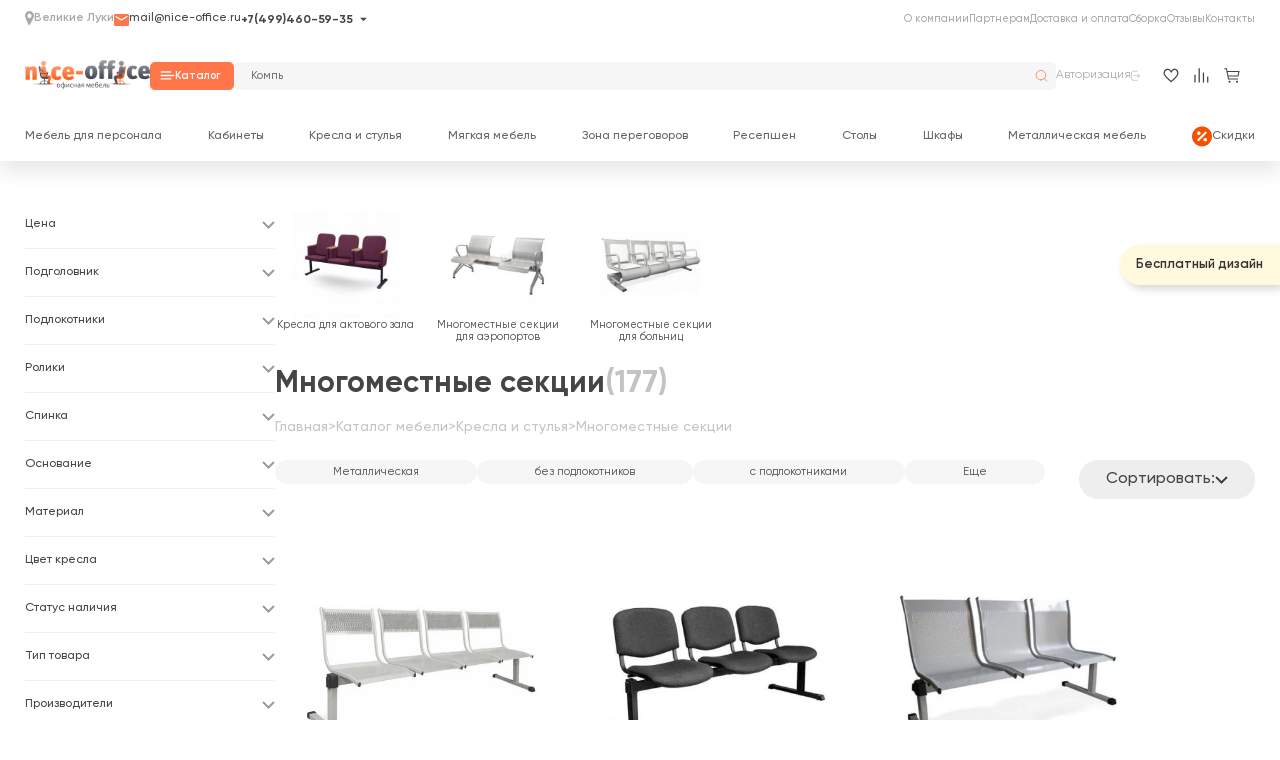

--- FILE ---
content_type: text/html; charset=utf-8
request_url: https://velikie-luki.nice-office.ru/catalog/mnogomestnye-sekcii/
body_size: 88931
content:
<!DOCTYPE html>
<html dir="ltr" lang="ru" prefix="og: http://ogp.me/ns#">

<head>
  <meta name="viewport" content="width=device-width, initial-scale=1.0, minimum-scale=1.0, user-scalable=0" />
  <meta charset="UTF-8" />
    <meta name="robots" content="index, follow">
    <title>Многоместные секции - купить секции стульев в Великих Луках</title>
  <base href="https://velikie-luki.nice-office.ru" />
      <meta name="description" content="Каталог многоместных секций от производителя. Купить многоместные секции в Великих Луках и других регионах. Цены, характеристики, описание. Доставка по Великим Лукам и Псковской области и по России" />
      <meta name="yandex-verification" content="273c5b47a9eb958a">
  
      <meta name="googlebot" content="noindex" />
  
  <link href="catalog/view/theme/sstore/new/img/favicon/favicon-32x32.png" rel="icon" type="image/x-icon"> <!-- 
  <script type="text/javascript" src="catalog/view/javascript/wysibb/jquery.wysibb.min.js"></script>
  <script type="text/javascript" src="catalog/view/javascript/pavel.js"></script>
  <script type="text/javascript" src="catalog/view/theme/sstore/js/common.js"></script>
  <script type="text/javascript" src="catalog/view/javascript/bootstrap.min.js"></script>
  <script type="text/javascript" src="catalog/view/theme/sstore/new/js/jquery.ellipsis.js"></script> -->

  <!--script src='https://www.google.com/recaptcha/api.js' async defer></script-->

  <!-- <link rel="stylesheet" type="text/css" href="catalog/view/javascript/brazzers-carousel/jQuery.Brazzers-Carousel.min.css" />
  <link rel="stylesheet" type="text/css" href="catalog/view/theme/sstore/style/owl.carousel.css" />


  <link rel="stylesheet" type="text/css" href="catalog/view/theme/sstore/new/css/style-full.min.css?v=1.01" />
  <link rel="stylesheet" type="text/css" href="catalog/view/theme/sstore/new/css/style.min.css" />

  <link rel="stylesheet" type="text/css" href="catalog/view/javascript/jquery/magnific/magnific-popup.css" />
  <link rel="stylesheet" type="text/css" href="catalog/view/javascript/wysibb/theme/default/wbbtheme.css" />
  <link rel="stylesheet" type="text/css" href="catalog/view/theme/default/template/agootemplates/stylesheet/treecomments/treecomments.css" /> --> <link href="https://velikie-luki.nice-office.ru/catalog/mnogomestnye-sekcii/" rel="canonical" />
      <link href="https://velikie-luki.nice-office.ru/catalog/mnogomestnye-sekcii/?page=2" rel="next" />
      <link href="https://velikie-luki.nice-office.ru/image/catalog/nice_office.jpg" rel="icon" /> <!-- Yandex.Metrika counter --> <!-- /Yandex.Metrika counter -->

    <!-- calltouch --> <!-- calltouch --><style>@font-face{font-family:Gilroy;font-display:swap;src:url("https://nice-office.ru/catalog/view/theme/sstore/fonts/Gilroy-Black.woff2") format("woff2"), url("https://nice-office.ru/catalog/view/theme/sstore/fonts/Gilroy-Black.woff") format("woff");font-weight:900;font-style:normal}
@font-face{font-family:Gilroy;font-display:swap;src:url("https://nice-office.ru/catalog/view/theme/sstore/fonts/Gilroy-BlackItalic.woff2") format("woff2"), url("https://nice-office.ru/catalog/view/theme/sstore/fonts/Gilroy-BlackItalic.woff") format("woff");font-weight:900;font-style:italic}
@font-face{font-family:Gilroy;font-display:swap;src:url("https://nice-office.ru/catalog/view/theme/sstore/fonts/Gilroy-Bold.woff2") format("woff2"), url("https://nice-office.ru/catalog/view/theme/sstore/fonts/Gilroy-Bold.woff") format("woff");font-weight:700;font-style:normal}
@font-face{font-family:Gilroy;font-display:swap;src:url("https://nice-office.ru/catalog/view/theme/sstore/fonts/Gilroy-BoldItalic.woff2") format("woff2"), url("https://nice-office.ru/catalog/view/theme/sstore/fonts/Gilroy-BoldItalic.woff") format("woff");font-weight:700;font-style:italic}
@font-face{font-family:Gilroy;font-display:swap;src:url("https://nice-office.ru/catalog/view/theme/sstore/fonts/Gilroy-Heavy.woff2") format("woff2"), url("https://nice-office.ru/catalog/view/theme/sstore/fonts/Gilroy-Heavy.woff") format("woff");font-weight:800;font-style:normal}
@font-face{font-family:Gilroy;font-display:swap;src:url("https://nice-office.ru/catalog/view/theme/sstore/fonts/Gilroy-HeavyItalic.woff2") format("woff2"), url("https://nice-office.ru/catalog/view/theme/sstore/fonts/Gilroy-HeavyItalic.woff") format("woff");font-weight:800;font-style:italic}
@font-face{font-family:Gilroy;font-display:swap;src:url("https://nice-office.ru/catalog/view/theme/sstore/fonts/Gilroy-Light.woff2") format("woff2"), url("https://nice-office.ru/catalog/view/theme/sstore/fonts/Gilroy-Light.woff") format("woff");font-weight:300;font-style:normal}
@font-face{font-family:Gilroy;font-display:swap;src:url("https://nice-office.ru/catalog/view/theme/sstore/fonts/Gilroy-LightItalic.woff2") format("woff2"), url("https://nice-office.ru/catalog/view/theme/sstore/fonts/Gilroy-LightItalic.woff") format("woff");font-weight:300;font-style:italic}
@font-face{font-family:Gilroy;font-display:swap;src:url("https://nice-office.ru/catalog/view/theme/sstore/fonts/Gilroy-Medium.woff2") format("woff2"), url("https://nice-office.ru/catalog/view/theme/sstore/fonts/Gilroy-Medium.woff") format("woff");font-weight:500;font-style:normal}
@font-face{font-family:Gilroy;font-display:swap;src:url("https://nice-office.ru/catalog/view/theme/sstore/fonts/Gilroy-MediumItalic.woff2") format("woff2"), url("https://nice-office.ru/catalog/view/theme/sstore/fonts/Gilroy-MediumItalic.woff") format("woff");font-weight:500;font-style:italic}
@font-face{font-family:Gilroy;font-display:swap;src:url("https://nice-office.ru/catalog/view/theme/sstore/fonts/Gilroy-Semibold.woff2") format("woff2"), url("https://nice-office.ru/catalog/view/theme/sstore/fonts/Gilroy-Semibold.woff") format("woff");font-weight:600;font-style:normal}
@font-face{font-family:Gilroy;font-display:swap;src:url("https://nice-office.ru/catalog/view/theme/sstore/fonts/Gilroy-SemiboldItalic.woff2") format("woff2"), url("https://nice-office.ru/catalog/view/theme/sstore/fonts/Gilroy-SemiboldItalic.woff") format("woff");font-weight:600;font-style:italic}
@font-face{font-family:Gilroy;font-display:swap;src:url("https://nice-office.ru/catalog/view/theme/sstore/fonts/Gilroy-Regular.woff2") format("woff2"), url("https://nice-office.ru/catalog/view/theme/sstore/fonts/Gilroy-Regular.woff") format("woff");font-weight:400;font-style:normal}
@font-face{font-family:Gilroy;font-display:swap;src:url("https://nice-office.ru/catalog/view/theme/sstore/fonts/Gilroy-RegularItalic.woff2") format("woff2"), url("https://nice-office.ru/catalog/view/theme/sstore/fonts/Gilroy-RegularItalic.woff") format("woff");font-weight:400;font-style:italic}
@font-face{font-family:Gilroy;font-display:swap;src:url("https://nice-office.ru/catalog/view/theme/sstore/fonts/Gilroy-Thin.woff2") format("woff2"), url("https://nice-office.ru/catalog/view/theme/sstore/fonts/Gilroy-Thin.woff") format("woff");font-weight:100;font-style:normal}
@font-face{font-family:Gilroy;font-display:swap;src:url("https://nice-office.ru/catalog/view/theme/sstore/fonts/Gilroy-ThinItalic.woff2") format("woff2"), url("https://nice-office.ru/catalog/view/theme/sstore/fonts/Gilroy-ThinItalic.woff") format("woff");font-weight:100;font-style:italic}
@font-face{font-family:Gilroy;font-display:swap;src:url("https://nice-office.ru/catalog/view/theme/sstore/fonts/Gilroy-UltraLight.woff2") format("woff2"), url("https://nice-office.ru/catalog/view/theme/sstore/fonts/Gilroy-UltraLight.woff") format("woff");font-weight:200;font-style:normal}
@font-face{font-family:Gilroy;font-display:swap;src:url("https://nice-office.ru/catalog/view/theme/sstore/fonts/Gilroy-UltraLightItalic.woff2") format("woff2"), url("https://nice-office.ru/catalog/view/theme/sstore/fonts/Gilroy-UltraLightItalic.woff") format("woff");font-weight:200;font-style:italic}
@font-face{font-family:Gilroy;font-display:swap;src:url("https://nice-office.ru/catalog/view/theme/sstore/fonts/Gilroy-Extrabold.woff2") format("woff2"), url("https://nice-office.ru/catalog/view/theme/sstore/fonts/Gilroy-Extrabold.woff") format("woff");font-weight:800;font-style:normal}
@font-face{font-family:Gilroy;font-display:swap;src:url("https://nice-office.ru/catalog/view/theme/sstore/fonts/Gilroy-ExtraboldItalic.woff2") format("woff2"), url("https://nice-office.ru/catalog/view/theme/sstore/fonts/Gilroy-ExtraboldItalic.woff") format("woff");font-weight:800;font-style:italic}
@font-face{font-family:ProximaNova;font-display:swap;src:url("https://nice-office.ru/catalog/view/theme/sstore/fonts/ProximaNova-Black.woff2") format("woff2"), url("https://nice-office.ru/catalog/view/theme/sstore/fonts/ProximaNova-Black.woff") format("woff");font-weight:900;font-style:normal}
@font-face{font-family:ProximaNova;font-display:swap;src:url("https://nice-office.ru/catalog/view/theme/sstore/fonts/ProximaNova-BlackIt.woff2") format("woff2"), url("https://nice-office.ru/catalog/view/theme/sstore/fonts/ProximaNova-BlackIt.woff") format("woff");font-weight:900;font-style:italic}
@font-face{font-family:ProximaNova;font-display:swap;src:url("https://nice-office.ru/catalog/view/theme/sstore/fonts/ProximaNova-Bold.woff2") format("woff2"), url("https://nice-office.ru/catalog/view/theme/sstore/fonts/ProximaNova-Bold.woff") format("woff");font-weight:700;font-style:normal}
@font-face{font-family:ProximaNova;font-display:swap;src:url("https://nice-office.ru/catalog/view/theme/sstore/fonts/ProximaNova-BoldIt.woff2") format("woff2"), url("https://nice-office.ru/catalog/view/theme/sstore/fonts/ProximaNova-BoldIt.woff") format("woff");font-weight:700;font-style:italic}
@font-face{font-family:ProximaNova;font-display:swap;src:url("https://nice-office.ru/catalog/view/theme/sstore/fonts/ProximaNova-Extrabld.woff2") format("woff2"), url("https://nice-office.ru/catalog/view/theme/sstore/fonts/ProximaNova-Extrabld.woff") format("woff");font-weight:800;font-style:normal}
@font-face{font-family:ProximaNova;font-display:swap;src:url("https://nice-office.ru/catalog/view/theme/sstore/fonts/ProximaNova-ExtrabldIt.woff2") format("woff2"), url("https://nice-office.ru/catalog/view/theme/sstore/fonts/ProximaNova-ExtrabldIt.woff") format("woff");font-weight:800;font-style:italic}
@font-face{font-family:ProximaNova;font-display:swap;src:url("https://nice-office.ru/catalog/view/theme/sstore/fonts/ProximaNova-Light.woff2") format("woff2"), url("https://nice-office.ru/catalog/view/theme/sstore/fonts/ProximaNova-Light.woff") format("woff");font-weight:300;font-style:normal}
@font-face{font-family:ProximaNova;font-display:swap;src:url("https://nice-office.ru/catalog/view/theme/sstore/fonts/ProximaNova-LightIt.woff2") format("woff2"), url("https://nice-office.ru/catalog/view/theme/sstore/fonts/ProximaNova-LightIt.woff") format("woff");font-weight:300;font-style:italic}
@font-face{font-family:ProximaNova;font-display:swap;src:url("https://nice-office.ru/catalog/view/theme/sstore/fonts/ProximaNova-Regular.woff2") format("woff2"), url("https://nice-office.ru/catalog/view/theme/sstore/fonts/ProximaNova-Regular.woff") format("woff");font-weight:400;font-style:normal}
@font-face{font-family:ProximaNova;font-display:swap;src:url("https://nice-office.ru/catalog/view/theme/sstore/fonts/ProximaNova-RegularIt.woff2") format("woff2"), url("https://nice-office.ru/catalog/view/theme/sstore/fonts/ProximaNova-RegularIt.woff") format("woff");font-weight:400;font-style:italic}
@font-face{font-family:ProximaNova;font-display:swap;src:url("https://nice-office.ru/catalog/view/theme/sstore/fonts/ProximaNova-Semibold.woff2") format("woff2"), url("https://nice-office.ru/catalog/view/theme/sstore/fonts/ProximaNova-Semibold.woff") format("woff");font-weight:600;font-style:normal}
@font-face{font-family:ProximaNova;font-display:swap;src:url("https://nice-office.ru/catalog/view/theme/sstore/fonts/ProximaNova-SemiboldIt.woff2") format("woff2"), url("https://nice-office.ru/catalog/view/theme/sstore/fonts/ProximaNova-SemiboldIt.woff") format("woff");font-weight:600;font-style:italic}
@font-face{font-family:ProximaNova;font-display:swap;src:url("https://nice-office.ru/catalog/view/theme/sstore/fonts/ProximaNova-ThinIt.woff2") format("woff2"), url("https://nice-office.ru/catalog/view/theme/sstore/fonts/ProximaNova-ThinIt.woff") format("woff");font-weight:100;font-style:italic}
@font-face{font-family:ProximaNovaT;font-display:swap;src:url("https://nice-office.ru/catalog/view/theme/sstore/fonts/ProximaNovaT-Thin.woff2") format("woff2"), url("https://nice-office.ru/catalog/view/theme/sstore/fonts/ProximaNovaT-Thin.woff") format("woff");font-weight:100;font-style:normal}
@font-face{font-display:swap;font-family:"slick";font-weight:normal;font-style:normal;src:url("https://nice-office.ru/catalog/view/theme/sstore/stylesheet/fonts/slick.eot");src:url("https://nice-office.ru/catalog/view/theme/sstore/stylesheet/fonts/slick.eot?#iefix") format("embedded-opentype"), url("https://nice-office.ru/catalog/view/theme/sstore/stylesheet/fonts/slick.woff") format("woff"), url("https://nice-office.ru/catalog/view/theme/sstore/stylesheet/fonts/slick.ttf") format("truetype"), url("https://nice-office.ru/catalog/view/theme/sstore/stylesheet/fonts/slick.svg#slick") format("svg")}
@font-face{font-display:swap;font-family:swiper-icons;src:url("data:application/font-woff;charset=utf-8;base64, [base64]//wADZ2x5ZgAAAywAAADMAAAD2MHtryVoZWFkAAABbAAAADAAAAA2E2+eoWhoZWEAAAGcAAAAHwAAACQC9gDzaG10eAAAAigAAAAZAAAArgJkABFsb2NhAAAC0AAAAFoAAABaFQAUGG1heHAAAAG8AAAAHwAAACAAcABAbmFtZQAAA/gAAAE5AAACXvFdBwlwb3N0AAAFNAAAAGIAAACE5s74hXjaY2BkYGAAYpf5Hu/j+W2+MnAzMYDAzaX6QjD6/4//Bxj5GA8AuRwMYGkAPywL13jaY2BkYGA88P8Agx4j+/8fQDYfA1AEBWgDAIB2BOoAeNpjYGRgYNBh4GdgYgABEMnIABJzYNADCQAACWgAsQB42mNgYfzCOIGBlYGB0YcxjYGBwR1Kf2WQZGhhYGBiYGVmgAFGBiQQkOaawtDAoMBQxXjg/wEGPcYDDA4wNUA2CCgwsAAAO4EL6gAAeNpj2M0gyAACqxgGNWBkZ2D4/wMA+xkDdgAAAHjaY2BgYGaAYBkGRgYQiAHyGMF8FgYHIM3DwMHABGQrMOgyWDLEM1T9/w8UBfEMgLzE////P/5//f/V/xv+r4eaAAeMbAxwIUYmIMHEgKYAYjUcsDAwsLKxc3BycfPw8jEQA/[base64]/uznmfPFBNODM2K7MTQ45YEAZqGP81AmGGcF3iPqOop0r1SPTaTbVkfUe4HXj97wYE+yNwWYxwWu4v1ugWHgo3S1XdZEVqWM7ET0cfnLGxWfkgR42o2PvWrDMBSFj/IHLaF0zKjRgdiVMwScNRAoWUoH78Y2icB/yIY09An6AH2Bdu/UB+yxopYshQiEvnvu0dURgDt8QeC8PDw7Fpji3fEA4z/PEJ6YOB5hKh4dj3EvXhxPqH/SKUY3rJ7srZ4FZnh1PMAtPhwP6fl2PMJMPDgeQ4rY8YT6Gzao0eAEA409DuggmTnFnOcSCiEiLMgxCiTI6Cq5DZUd3Qmp10vO0LaLTd2cjN4fOumlc7lUYbSQcZFkutRG7g6JKZKy0RmdLY680CDnEJ+UMkpFFe1RN7nxdVpXrC4aTtnaurOnYercZg2YVmLN/d/gczfEimrE/fs/bOuq29Zmn8tloORaXgZgGa78yO9/cnXm2BpaGvq25Dv9S4E9+5SIc9PqupJKhYFSSl47+Qcr1mYNAAAAeNptw0cKwkAAAMDZJA8Q7OUJvkLsPfZ6zFVERPy8qHh2YER+3i/BP83vIBLLySsoKimrqKqpa2hp6+jq6RsYGhmbmJqZSy0sraxtbO3sHRydnEMU4uR6yx7JJXveP7WrDycAAAAAAAH//wACeNpjYGRgYOABYhkgZgJCZgZNBkYGLQZtIJsFLMYAAAw3ALgAeNolizEKgDAQBCchRbC2sFER0YD6qVQiBCv/H9ezGI6Z5XBAw8CBK/m5iQQVauVbXLnOrMZv2oLdKFa8Pjuru2hJzGabmOSLzNMzvutpB3N42mNgZGBg4GKQYzBhYMxJLMlj4GBgAYow/P/PAJJhLM6sSoWKfWCAAwDAjgbRAAB42mNgYGBkAIIbCZo5IPrmUn0hGA0AO8EFTQAA");font-weight:400;font-style:normal}
@font-face{font-display:swap;font-family:'FontAwesome';src:url('https://nice-office.ru/catalog/view/javascript/font-awesome/fonts/fontawesome-webfont.eot?v=4.4.0');src:url('https://nice-office.ru/catalog/view/javascript/font-awesome/fonts/fontawesome-webfont.eot?#iefix&v=4.4.0') format('embedded-opentype'),url('https://nice-office.ru/catalog/view/javascript/font-awesome/fonts/fontawesome-webfont.woff2?v=4.4.0') format('woff2'),url('https://nice-office.ru/catalog/view/javascript/font-awesome/fonts/fontawesome-webfont.woff?v=4.4.0') format('woff'),url('https://nice-office.ru/catalog/view/javascript/font-awesome/fonts/fontawesome-webfont.ttf?v=4.4.0') format('truetype'),url('https://nice-office.ru/catalog/view/javascript/font-awesome/fonts/fontawesome-webfont.svg?v=4.4.0#fontawesomeregular') format('svg');font-weight:normal;font-style:normal}
</style>
<style>
/* */

*{padding:0px;margin:0px;border:0px}*,
*:before,
*:after{box-sizing:border-box}html,
body{height:100%;min-width:320px}body{color:#454545;line-height:1;font-family:"Gilroy";-ms-text-size-adjust:100%;-moz-text-size-adjust:100%;-webkit-text-size-adjust:100%;-webkit-font-smoothing:antialiased;-moz-osx-font-smoothing:grayscale}input,
button,
textarea{font-family:"Gilroy";font-size:inherit}button{cursor:pointer;color:inherit;background-color:inherit}a{color:inherit}ul
li{list-style:none}img{vertical-align:top}h1,
h2,
h3,
h4,
h5,
h6{font-weight:inherit;font-size:inherit}.wrapper{min-height:100%;display:flex;flex-direction:column}.wrapper > main{flex:1 1 auto}.wrapper > *{min-width:0}[class*=__container]{box-sizing:content-box;padding:0
0.9375rem}[class*=-ibg]{position:relative}[class*=-ibg] img{position:absolute;width:100%;height:100%;top:0;left:0;object-fit:cover}[class*=-ibg_contain] img{object-fit:contain}:root{--1:#ff764a;--2:#454545;--3:#a9a9a9;--4:#eee;--5:#f6f6f6;--6:#fff;--7:rgba(250, 250, 250, 0.93);--font-family:"Gilroy",sans-serif;--second-family:"Proxima Nova", sans-serif;--padding-75:7.5rem;--padding-50:5rem}html{font-size:9px}@media (max-width: 128.75em){html{font-size:0.625rem}}@media (max-width: 111.25em){html{font-size:0.5208333333vw}}@media (max-width: 71.875em){html{font-size:0.4375rem}}body{font-weight:400;line-height:147%;color:var(--2);overflow-x:hidden}*{box-sizing:border-box}*::-webkit-scrollbar-track{color:var(--2)}*::-webkit-scrollbar{width:3px}*::-webkit-scrollbar-thumb{background:var(--1);border-radius:5px}h1,
h2,
h3,
h4{margin:0}button{margin:0;padding:0;border:none;outline:none;background:transparent;cursor:pointer}a{margin:0;padding:0;text-decoration:none}p{margin:0}ul{margin:0;padding:0;list-style:none}svg{display:block;transition:fill 0.2s, stroke 0.2s}.container{max-width:1820px;-webkit-box-sizing:content-box;box-sizing:content-box;margin:0
auto;padding:0
25px}@media (max-width: 62.5em){.container{padding-left:15px !important;padding-right:15px !important}}[class*=__container]{max-width:1820px;-webkit-box-sizing:content-box;box-sizing:content-box;margin:0
auto;padding:0
0.9375rem}@media (max-width: 62.5em){[class*=__container]{padding-left:15px !important;padding-right:15px !important}}.page-link{transition:color 0.2s}.page-link-comment{font-size:14px;font-weight:bold}.button-orange{display:flex;align-items:center;justify-content:center;color:var(--6);background-color:var(--1);border:0.1rem solid var(--1);transition:background-color 0.2s, color 0.2s}.button-empty{display:flex;align-items:center;justify-content:center;color:var(--1);border:0.1rem solid var(--1);transition:color 0.2s, background-color 0.2s}.transition-show,
.menu__general-list-item-link._active + .transition-show{opacity:0;visibility:hidden;transition:opacity 0.2s, visibility 0.2s;pointer-events:none}.element-top{display:flex;align-items:center;gap:4rem;margin-bottom:7rem}.element-top__right{display:flex;align-items:center;gap:1.6rem;margin-left:auto;width:max-content}.slider-control-button{display:flex;align-items:center;justify-content:center;width:5rem;height:5rem;border-radius:50%;background-color:rgba(0, 0, 0, 0.04);transition:background-color 0.2s}.slider-control-button
svg{display:flex;width:1.4rem;height:1.4rem;fill:var(--2);transition:fill 0.2s}.page-title{font-family:var(--font-family);font-weight:700;font-size:3.4rem;line-height:110%;color:var(--2)}.button-grey{display:flex;align-items:center;font-size:16px;justify-content:center;color:var(--2);background:var(--4);border:0.1rem solid var(--4);transition:background-color 0.2s, border 0.2s}.header-wrapper{width:100%}.header-wrapper-mobile{display:none}.menu-sticky{display:none}.menu-mobile{display:none}.nav{position:relative;display:flex;align-items:center;gap:2.1rem;padding:0;width:100%}.nav:before{content:"";position:absolute;top:0;left:50%;z-index:-1;display:flex;width:100vw;height:100%;transform:translateX(-50%)}.nav__city{position:relative;top:-2px;display:flex;font-family:var(--font-family);font-weight:600;font-size:1.8rem;line-height:1.4;color:var(--3)}.nav__city-open{display:flex;align-items:center;gap:1.2rem;font-family:var(--font-family);font-weight:600;font-size:1.8rem;color:var(--3);transition:color 0.3s}.nav__city-open
svg{display:block;width:1.4rem;height:2rem;fill:var(--3);transition:fill 0.2s}.nav__contact{position:relative;display:flex;align-items:center;gap:2.1rem}.nav__contact-action{position:relative;padding-right:2rem;font-family:var(--font-family);font-weight:700;font-size:1.8rem;color:var(--2);white-space:nowrap}.nav__contact-action:before{content:"";position:absolute;top:56%;right:0;z-index:1;display:block;border:0.5rem solid transparent;border-top:0.5rem solid var(--2);transform:translateY(-50%);transition:border 0.2s, top 0.2s}.nav__contact-action:hover:before,
.nav__contact-action:focus:before,
.nav__contact-action:active:before{border-top:0.5rem solid var(--1)}.nav__contact-dropdown{position:absolute;top:100%;left:0;z-index:5;display:flex;flex-direction:column;gap:1.6rem;padding:2.2rem 3.1rem;box-shadow:0 4px 16px 0 rgba(0, 0, 0, 0.19);background:var(--6);border-radius:1.6rem;opacity:0;visibility:hidden;pointer-events:none}.nav__contact-dropdown-link{font-family:var(--font-family);font-weight:700;font-size:1.8rem;color:var(--2);white-space:nowrap}.nav__contact-dropdown-social{display:flex;gap:1.4rem}.nav__contact-dropdown-social-link{display:flex;align-items:center;justify-content:center;height:2.8rem;width:2.8rem;transition:transform 0.2s}.nav__contact-dropdown-social-link
img{display:block;width:100%;height:100%}.nav__contact-dropdown-line{display:flex;width:100%;height:0.1rem;background-color:#d1d1d1}.nav-form{width:100%}.nav-form__title{display:block;margin-bottom:1.6rem;font-family:var(--font-family);font-weight:700;font-size:1.6rem;color:var(--2)}.nav-form__block{display:flex;flex-direction:column;margin-bottom:1rem;gap:0.5rem;width:100%}.nav-form__block-name{font-family:var(--font-family);font-weight:400;font-size:1.4rem;color:var(--3)}.nav-form__block-input{display:flex;align-items:center;padding:0
2rem;width:100%;height:3.7rem;font-family:var(--font-family);font-weight:400;font-size:1.4rem;color:var(--2);border:1px
solid #d1d1d1;transition:border 0.2s}.nav-form__send{margin-bottom:1.6rem;width:100%;height:4.2rem;font-family:var(--font-family);font-weight:700;font-size:1.6rem;color:var(--6);border-radius:0.7rem}.nav-form__terms{font-family:var(--font-family);font-weight:400;font-size:1.2rem;color:var(--3);line-height:1.5}.nav-form__terms
a{font-weight:500;color:var(--1)}.nav__contact-dropdown-close{position:absolute;top:2.5rem;right:3.1rem;display:block;width:1.3rem;height:1.3rem}.nav__contact-dropdown-close
svg{display:block;width:100%;height:100%;stroke:#bcbcbc;transition:stroke 0.2s}.nav__contact-email{display:flex;gap:6px;font-family:var(--font-family);font-weight:500;font-size:1.8rem;white-space:nowrap;cursor:pointer;transition:color 0.2s}.nav__contact-open{font-family:var(--font-family);font-weight:500;font-size:1.8rem;color:var(--3);white-space:nowrap}.nav__info{display:flex;align-items:center;gap:2.9rem;margin-left:auto}.nav__info-item{width:max-content;padding:15px
0;position:relative}.nav__info-item-link{font-family:var(--font-family);font-weight:500;font-size:1.6rem;color:var(--3)}.nav__info-dropdown{display:none;flex-direction:column;position:absolute;z-index:1;right:-15px;margin-top:15px;box-shadow:0 11px 19px 0 rgba(0, 0, 0, 0.09);border-radius:8px;background:#fff;padding:15px}.header{display:flex;transition:all 0.3s ease;align-items:center;gap:15px;justify-content:space-between;width:100%;padding:20px
0;width:100%}.header__logo{flex-shrink:0;display:block;width:18.7rem;height:4.7rem}.header__logo
img{display:block;width:100%;height:auto;max-width:100%;max-height:100%}.header__catalog{gap:1.1rem;padding:1rem 1.7rem 1rem 1.4rem;width:12.6rem;height:4.2rem;font-family:var(--font-family);font-weight:600;font-size:1.6rem;color:var(--6);border-radius:0.7rem}.header__catalog
svg{display:block;width:2.3rem;height:1.3rem;fill:var(--6);transition:fill 0.2s}.header__search{position:relative;width:100%;height:max-content}.header__search-input{display:flex;align-items:center;padding:0
2.5rem;width:100%;height:4.2rem;font-family:var(--font-family);font-weight:500;font-size:1.7rem;color:var(--3);background:var(--5);border-radius:0.7rem;border:0.1rem solid var(--5);transition:border 0.2s}.header__search-send{position:absolute;top:50%;right:0;z-index:1;display:flex;align-items:center;justify-content:center;width:4.3rem;height:4.2rem;transform:translateY(-50%)}.header__search-send
svg{display:block;width:2.3rem;height:2.3rem;fill:transparent;stroke:var(--1);transition:stroke 0.2s}.header__control{display:flex;align-items:center;margin-left:auto}.header__control-login{display:flex;align-items:center;gap:1rem;margin-right:3.4rem;font-family:var(--font-family);font-weight:400;font-size:1.8rem;color:var(--3)}.header__control-login
svg{display:block;min-width:1.4rem;min-height:1.6rem;width:1.4rem;height:1.6rem;fill:transparent;stroke:var(--3);transition:stroke 0.2s}.header__control-link{position:relative;display:flex;align-items:center;justify-content:center}.header__control-link:not(:last-child){margin-right:2.3rem}.header__control-link
svg{display:block;width:100%;height:100%;fill:transparent;stroke:var(--2);transition:stroke 0.2s}.header__control-compare{width:2.2rem;height:2.2rem}.header__control-cart{width:2.3rem;height:2.2rem}.header__control-cart
svg{stroke:transparent;fill:var(--2)}.header__control-wishlist{width:2.4rem;height:2.2rem}.header__control-link-span{position:absolute;top:-0.7rem;right:-1rem;z-index:1;display:none;align-items:center;justify-content:center;width:1.8rem;height:1.8rem;font-family:var(--font-family);font-weight:700;font-size:1.3rem;color:var(--6);border-radius:100%;background-color:var(--1)}.header__control-link-span.active{display:flex}.header-menu{position:relative;display:flex;align-items:center}.header-menu:before{content:"";position:absolute;top:0;left:50%;z-index:-1;display:flex;width:100vw;height:100%;box-shadow:0 11px 19px 0 rgba(0, 0, 0, 0.09);background:var(--6);transform:translateX(-50%)}.header-menu__list{display:flex;position:relative;align-items:center;width:100%;gap:15px;justify-content:space-between}.header-menu__list-item{display:flex;align-items:center;width:max-content;height:50px}.header-menu__list-item:hover .dropdown-menu:before{content:''}.dropdown-menu{line-height:111%;position:absolute;top:100%;z-index:222;padding-top:14px;left:0;width:100%;background:#fff;padding:20px
15px;padding-top:40px;display:inline-flex;gap:35px;row-gap:45px;transition:all 0.3s ease 0s;right:0;flex-wrap:wrap;z-index:120997;line-height:135%;flex-wrap:wrap}.main-navigation .dropdown-menu{border:none;-webkit-box-shadow:none;box-shadow:none}.dropdown-menu::before{content:"";background:#fff;width:200vw;position:absolute;display:block;left:-50vw;height:100%;top:0px;z-index:-1;border-bottom:1px solid rgba(0, 0, 0, 0.1333333333)}.header__search .dropdown-menu::before{display:none}@media (max-width: 105em){.dropdown-menu{gap:24px}}.dropdown-menu .col-xs-12{width:calc(12% - 15px)}.dropdown-menu .col-xs-12
a{width:100%;text-align:center;display:flex;flex-direction:column;align-items:center;gap:10px;line-height:111%;font-size:1.8rem;font-weight:500;transition:all 0.3s ease 0s}@media (max-width: 100em){.dropdown-menu .col-xs-12
a{font-size:16px}}.dropdown-menu .col-xs-12
img{max-width:100%;object-fit:cover}.main-nav-heading-mobile{width:100%;font-weight:bold;display:none;font-size:22px;margin-bottom:10px}.header-menu__list-item-link{position:relative;font-family:var(--font-family);font-weight:500;font-size:1.8rem;color:#656565}.header-menu__list-item-link:before{content:"";position:absolute;bottom:-0.4rem;left:0;z-index:1;display:flex;width:0;height:0.2rem;background:var(--1);transition:width 0.2s}.header-menu__list-item-link:hover:before,
.header-menu__list-item-link:focus:before,
.header-menu__list-item-link:active:before{width:100%}.menu{position:absolute;top:100%;left:50%;z-index:5;display:flex;padding:2.8rem 0 4rem 0;width:100%;background:var(--6);transform:translateX(-50%);background:var(--6);pointer-events:none}.menu:before{content:"";position:absolute;top:0;left:50%;z-index:1;display:flex;width:100vw;height:100%;background:var(--6);transform:translateX(-50%);box-shadow:0 -1px 0 0 rgba(0, 0, 0, 0.1);border-bottom:0.1rem solid rgba(0, 0, 0, 0.1)}.menu__general{z-index:2}.menu__general-list{display:flex;flex-wrap:wrap;gap:2.5rem;padding-right:1.7rem;width:22.9rem;border-right:0.1rem solid var(--4)}@media (min-width: 1025px){.menu__general-list{max-height:540px;overflow-y:scroll}}.menu__general-list-item{width:100%}.menu__general-list-item-link{font-family:var(--font-family);font-weight:500;font-size:1.6rem;color:#656565;display:flex;gap:8px;align-items:center}.menu-child-block{position:absolute;top:0;right:0;display:block;padding-top:1.8rem;padding-left:4.2rem;padding-bottom:4rem;width:calc(100% - 22.9rem);background:var(--6)}.menu-children__columns{width:100%;height:100%;display:block;columns:5}@media (min-width: 1200px){.menu-children__columns{display:grid;grid-template-columns:repeat(6, 1fr)}}@media (min-width: 1025px){.menu-child-block{max-height:540px;overflow:hidden}}.menu-child{width:auto;break-inside:avoid}.menu-child__parent{display:flex;margin-bottom:2rem;font-family:var(--font-family);font-weight:700;font-size:1.7rem;color:var(--2);transition:color 0.2s}.menu-child__children{display:flex;flex-direction:column;gap:1em;margin-bottom:4rem}.menu-child__children-item{width:100%}.menu__ttll{width:100%;margin-bottom:30px;text-align:center}.menu-child__children-item-link{font-family:var(--font-family);font-weight:400;font-size:16px;color:rgba(101, 101, 101, 0.8470588235);transition:color 0.2s}.zamer__form{font-size:1.8rem}.product-card__image{display:flex;align-items:center;justify-content:center;margin-bottom:1.7rem;width:100%;height:auto}.product-card__image
img{display:block;width:100%;object-fit:cover;height:auto;max-width:100%}.product-card__caption{padding:0
10px 10px 10px;position:relative}@media (max-width: 768px){.product-card__caption{display:flex;flex-direction:column;flex:1}}.product-card__options{display:flex;align-items:center;justify-content:space-between;margin-bottom:1.9rem;width:100%;gap:10px}.product-card__options-wrap{display:flex;align-items:center;justify-content:space-between;width:100%;min-width:65%;max-width:65%;position:relative}.product-card__options-wrap > noindex{width:100%}.product-card__options-fix-noindex{display:flex;align-items:center;justify-content:space-between;width:100%;position:relative}.product-card__options-color{display:flex;align-items:center;justify-content:space-between;gap:10px;width:100%;position:relative;padding-right:15px}@media (max-width: 48em){.product-card__options-color, .product-card__options-wrap{max-width:100%}}.product-card__options-block{height:max-content;cursor:pointer;display:inline-block}@media (max-width: 48em){.product-card__options-block{height:38px;width:100%}}.product-card__options-block-input{display:none}.product-card__options-stock{display:flex;align-items:center;min-width:110px;gap:1rem;padding-bottom:10px}@media (max-width: 48.75em){.product-card__options-stock{display:none}}.product-card__options-stock-value{font-family:var(--font-family);font-weight:400;font-size:14px;line-height:109%;color:var(--3)}.product-card__options-stock-icon{display:flex;width:1.9rem;height:1.9rem}.product-card__name{display:flex;white-space:nowrap;margin-bottom:12px;font-family:var(--font-family);font-weight:400;font-size:2rem;text-overflow:ellipsis;line-height:109%;color:var(--2);position:relative;transition:color 0.2s;overflow:hidden}.product-card__price{display:flex;gap:1rem;margin-bottom:12px;font-family:var(--font-family);font-weight:600;font-size:3.2rem;color:var(--2)}.product-card__price-old{font-size:2rem;font-weight:400;color:#ff764a;text-decoration:line-through;text-decoration-color:#ff6f00}.product-card__info{display:flex;align-items:center;gap:1.9rem;margin-bottom:1.2rem;width:100%}.product-card__info-rating{display:flex;align-items:center;gap:1rem}.product-card__info-rating
svg{display:flex;width:2.6rem;height:2.5rem;fill:#ffa588}.product-card__info-rating-value{font-family:var(--font-family);font-weight:400;font-size:2rem;line-height:109%;color:var(--2)}.product-card__info-separator{display:flex;width:0.1rem;height:1.6rem;background-color:var(--3)}.product-card__info-reviews{position:relative;font-family:var(--font-family);font-weight:400;font-size:2rem;line-height:109%;color:var(--3);transition:color 0.2s}.product-card__info-reviews:before{content:"";position:absolute;top:50%;right:-1rem;z-index:1;display:flex;width:0.5rem;height:0.5rem;border-top:0.1rem solid var(--3);border-right:0.1rem solid var(--3);transform:translateY(-50%) rotate(45deg);transition:border 0.2s}.product-card__info-reviews:hover:before,
.product-card__info-reviews:focus:before,
.product-card__info-reviews:active:before{border-color:var(--1)}.product-card__info-reviews-total{color:var(--1)}.product-card__control{display:flex;justify-content:space-between;gap:2.3rem;width:100%}.product-card__control-cart{padding:1.1rem 1.5rem;max-width:14.2rem;width:100%;height:4.5rem;font-family:var(--font-family);font-weight:700;font-size:1.6rem;color:var(--1);white-space:nowrap;border-radius:0.6rem}.product-card__control-buy{padding:1rem 1.5rem;max-width:16.8rem;width:100%;height:4.5rem;font-family:var(--font-family);font-weight:400;font-size:1.6rem;color:var(--2);white-space:nowrap;border-radius:0.6rem}.product-card__bottom{display:none;position:absolute;left:0;z-index:3;background-color:#fff;width:100%;padding:10px;border-radius:0 0 10px 10px;box-shadow:0 11px 19px 0 rgba(0, 0, 0, 0.09)}.about{position:relative;padding-top:var(--padding-50)}.reviews{padding-top:var(--padding-50);padding-bottom:var(--padding-50)}img.mobile-category__item-link-pict{width:25px}.new{padding:1.8rem 2.7rem;width:33.3rem;min-height:46.4rem;background:#fafafa;border-radius:0.9rem;height:100%}footer{margin-top:5rem;padding-top:5rem;padding-bottom:6.9rem;box-shadow:0 5px 24px 0 rgba(0, 0, 0, 0.12)}.footer-top{display:flex;align-items:center;gap:7.4rem;width:100%;justify-content:space-between}.footer-top__logo{flex-shrink:0;display:flex;width:25.5rem;height:6.4rem}.footer-top__logo
img{display:flex;width:100%;height:100%}.footer-top__subscription{display:flex;align-items:center;gap:2.9rem;padding:2.3rem 4.7rem;width:91rem;height:10rem;border-radius:1rem;box-shadow:0 5px 24px 0 rgba(0, 0, 0, 0.12);background:var(--6)}.footer-top__subscription-info-title{display:block;margin-bottom:1rem;font-family:var(--font-family);font-weight:700;font-size:2rem;line-height:111%;color:var(--2);text-transform:uppercase}.footer-top__subscription-info-description{font-family:var(--font-family);font-weight:400;font-size:1.4rem;line-height:96%;color:var(--2)}.footer-top__subscription-send{display:flex;width:max-content;gap:20px;height:max-content}.footer-top__subscription-send-block{display:block;width:max-content;overflow:hidden;background:transparent;border-radius:0.1rem}.footer-top__subscription-send-block-input{display:flex;align-items:center;padding:0
2.5rem;width:39.1rem;height:5.4rem;font-family:var(--font-family);font-weight:400;font-size:1.4rem;line-height:96%;color:var(--2);background:#efefef;border-radius:0.7rem;border:0.1rem solid #efefef;transition:border 0.2s}.footer-top__subscription-send-send{display:flex;align-items:center;justify-content:center;padding:2rem 1.6rem;width:6.4rem;height:5.2rem;background:var(--1);border-radius:0.7rem;border:0.1rem solid var(--1);transition:background-color 0.2s}.footer-top__subscription-send-send
svg{display:block;width:1.7rem;height:1rem;fill:var(--6);transition:fill 0.2s}.footer-top__control{display:flex;align-items:center;gap:2.1rem}.footer-top__control-button{display:none;align-items:center;justify-content:center;width:8.8rem;height:8.8rem;border-radius:50%;transition:transform 0.2s}.footer-top__control-button
img{display:flex;width:100%;height:100%;border-radius:50%}.footer-top__control-up{background-color:rgba(241, 241, 241, 0.75)}.footer-top__control-up
svg{display:flex;width:1rem;height:2.6rem;fill:var(--3)}.footer-bottom{display:flex;gap:11.7rem;justify-content:space-between;padding:8.6rem 0 4.3rem 0}@media (max-width: 100em){.footer-bottom{gap:4.7rem}}.footer-bottom__categories{display:flex;gap:4rem;font-size:24px}.footer-block{min-width:20%;width:20%}@media (max-width: 1150px){.footer-block{min-width:auto;width:auto}}.footer-block__title{display:flex;margin-bottom:2rem;font-family:var(--font-family);font-weight:700;font-size:2rem;line-height:112%;color:var(--2)}.footer-block__title > a{font-family:var(--font-family);font-weight:700;font-size:2rem;line-height:112%;color:var(--2)}.footer-block__list{display:flex;flex-direction:column;gap:0.9rem;margin-bottom:4rem}.footer-block__list-item{width:max-content}.footer-block__list-item-link{font-family:var(--font-family);font-weight:400;font-size:1.6rem;line-height:96%;color:var(--2);transition:color 0.2s}.footer-bottom__contacts{width:33rem}.footer-bottom__contacts-link{display:flex;gap:1.5rem;margin-bottom:3.5rem;font-family:var(--font-family);font-weight:400;font-size:2rem;line-height:108%;color:var(--2);transition:color 0.2s}.footer-bottom__contacts-link
svg{flex-shrink:0;display:flex;width:2.5rem;height:2.5rem;fill:var(--2);transition:fill 0.2s}.footer-bottom__contacts-link-not{margin-bottom:0}.footer-bottom__contacts-open{display:block;margin-bottom:3.5rem;font-family:var(--font-family);font-weight:400;font-size:14px;line-height:108%;color:var(--2);padding-left:calc(25px + 1.5rem)}.footer-bottom__contacts-social{display:flex;align-items:center;gap:1rem;flex-wrap:wrap}.footer-bottom__contacts-social-link{display:flex;width:4.3rem;height:4.3rem;border-radius:50%;transition:transform 0.2s}.footer-bottom__contacts-social-link img,
.footer-bottom__contacts-social-link
svg{display:flex;width:100%;height:100%}.footer-bottom__contacts-yandex-rating{width:100%}.footer-info{display:flex;flex-direction:column;align-items:center;gap:2rem;width:100%}.footer-info__link{font-family:var(--font-family);font-weight:300;font-size:1.8rem;line-height:109%;color:var(--2);transition:color 0.2s}.footer-info__link-underline{position:relative}.footer-info__link-underline:before{content:"";position:absolute;bottom:0;left:0;z-index:1;display:flex;width:100%;height:0.1rem;background:var(--2);transition:background-color 0.2s}.footer-info__link-underline:hover:before,
.footer-info__link-underline:focus:before,
.footer-info__link-underline:active:before{background:var(--1)}@media (max-width: 1400px){.nav{gap:1rem}.nav__info{gap:1.5rem}.header-menu__list{gap:5.7rem}.about:before{width:53.8rem}.about:after{width:85.9rem}.product-card__control{gap:1rem}.product-card__control-buy{width:14.8rem}.footer-bottom{padding:8.6rem 0 4.3rem 0}.footer-bottom__categories{gap:2rem}}@media (max-width: 1300px){.footer-top{flex-wrap:wrap;justify-content:space-between}.footer-top__control{order:2}.footer-top__subscription{width:100%;order:3}}@media (max-width: 1024px){html{font-size:0.9765625vw}.header-wrapper{display:none}.header-wrapper-mobile{display:flex;align-items:center;gap:1.8rem;padding:2rem 0}.nav-burger{display:flex;flex-direction:column;justify-content:space-between;align-items:center;width:3rem;height:2.4rem}.nav-burger
span{flex-shrink:0;display:block;width:100%;height:0.3rem;background-color:#b0b0b0;transition:background-color 0.2s, transform 0.2s}.menu-sticky{position:fixed;left:0;bottom:0;z-index:99;display:flex;align-items:center;justify-content:space-between;gap:1.9rem;width:100vw;padding:0.9rem 2rem 1.5rem 2rem;background-color:var(--6);box-shadow:0 -4px 4px 0 rgba(0, 0, 0, 0.04)}.menu-sticky__control{display:flex;align-items:center;gap:1.5rem}.menu-sticky__control-item{display:flex;align-items:center;justify-content:center;width:max-content;height:max-content}.menu-sticky__control-item-link{display:flex;align-items:center;justify-content:center;width:2.4rem;height:2.4rem}.menu-sticky__control-item-link
svg{width:auto;height:auto;max-width:100%;max-height:100%;fill:#373737}.menu-sticky__button{display:flex;align-items:center;justify-content:center;width:4rem;height:2.9rem}.menu-sticky__button
svg{width:100%;height:100%;fill:transparent;stroke:#373737}.menu-mobile{position:relative;display:none;margin:0
-2rem;padding:0
2rem 4.8rem 2rem;width:calc(100% + 4rem)}.menu-mobile:before{content:"";position:absolute;left:50%;top:0;z-index:1;display:block;width:100vw;height:100%;transform:translateX(-50%)}.menu-mobile__search{position:relative;z-index:3;display:flex;align-items:center;justify-content:center;gap:0.2rem;padding:1.1rem 0 1.6rem 0;width:100%}.menu-mobile__search-input{display:flex;align-items:center;padding-left:2.9rem;height:4rem;width:100%;font-family:var(--font-family);font-weight:400;font-size:1.7rem;color:var(--3);background-color:var(--6);border:1px
solid #a9a9a9;border-radius:10rem 0 0 10rem;transition:border 0.2s}.menu-mobile__search-button{display:flex;align-items:center;justify-content:center;width:5.5rem;height:4rem;background-color:var(--6);border:1px
solid #a9a9a9;border-radius:0 10rem 10rem 0;transition:background-color 0.2s}.menu-mobile__search-button
svg{width:2.2rem;height:2.4rem;stroke:var(--2);fill:transparent}.menu-mobile__search-list{position:absolute;top:77%;left:50%;z-index:1;display:none;font-size:1.7rem;padding:2rem;width:97%;background-color:var(--6);border-radius:0.5rem;transform:translateX(-50%)}.menu-mobile__search-list-item{transition:color 0.2s;cursor:pointer}.menu-mobile__search-list-item:not(:last-child){margin-bottom:1rem}.menu-mobile__block{position:relative;z-index:2;width:100%;height:calc(100vh - 20.4rem);overflow-y:auto;overflow-x:hidden}.menu-mobile__block-catalog{display:flex;align-items:center;gap:0.5rem;padding:2rem 0;width:100%;font-family:var(--font-family);font-weight:700;font-size:2rem;text-align:center;color:var(--2);border-top:0.1rem solid #d8d8d8}.menu-mobile__block-list{display:flex;flex-direction:column;width:100%}.menu-mobile__block-list-item{width:100%}.menu-mobile__block-list-item-link{display:flex;align-items:center;gap:0.5rem;padding:2rem 0;font-family:var(--font-family);font-weight:500;font-size:2rem;text-align:center;color:#212121}.menu-mobile__block-list-item-link > .icon{width:1rem;height:1.5rem}.nav__contact{flex-direction:column;align-items:flex-start;gap:0.7rem;width:100%}.nav__contact-dropdown{position:relative;z-index:1;display:none;margin:0
-2rem;padding:2rem;width:calc(100% + 4rem);box-shadow:none;background:transparent;border-radius:0;opacity:1;visibility:visible;pointer-events:all}.nav__contact-dropdown-close{z-index:2}.nav__contact-dropdown-close
svg{stroke:var(--2)}.nav__contact-dropdown-link{position:relative;z-index:2;display:block;margin-bottom:1.6rem}.nav__contact-dropdown-line{display:none}.nav__contact-dropdown-social{display:none}.nav-form{position:relative;z-index:2;width:100%;max-width:40rem}.mobile-category{position:absolute;top:0;left:50%;z-index:3;display:block;padding:0;width:0;height:auto;min-height:100%;background-color:#fff;overflow-x:hidden;transition:width 0.4s, padding 0.4s;transform:translateX(-50%)}.mobile-category__item{width:100%}.mobile-category__item-link{display:flex;align-items:center;justify-content:space-between;gap:0.8rem;padding:2rem 0;font-family:var(--font-family);font-weight:400;font-size:2rem;line-height:1.2;text-align:center;color:#212121}.mobile-category__item-left{display:flex;align-items:center;gap:0.8rem}.mobile-category__item-link
svg{width:2rem;height:2rem}.mobile-category__item-category-back{display:flex;align-items:center;gap:0.8rem;padding:1.4rem 0;width:100%;font-family:var(--font-family);font-weight:700;font-size:1.9rem;color:var(--2);border-top:0.1rem solid #d8d8d8}.mobile-category__item-category-back
svg{width:1.5rem;height:2.2rem}.mobile-category__item-link-pict{display:block;width:auto;height:auto;max-width:2.5rem;max-height:2.5rem}.mobile-category__item-submenu{position:absolute;top:0;left:50%;z-index:5;display:block;padding:0;width:0;height:auto;min-height:100%;background-color:#fff;overflow-x:hidden;transition:width 0.4s, padding 0.4s;transform:translateX(-50%)}.mobile-category__item-submenu-back{display:flex;align-items:center;gap:0.8rem;padding:2rem 0;width:100%;font-family:var(--font-family);font-weight:700;font-size:2rem;text-align:center;color:#212121;border-top:0.1rem solid #d8d8d8}.mobile-category__item-submenu-back
svg{width:2rem;height:2rem}.mobile-submenu{width:100%}.mobile-submenu__item{width:100%}.mobile-submenu__item-list{display:flex;align-items:center;padding:2rem 0;font-family:var(--font-family);font-weight:400;font-size:2rem;color:#212121}.about:before{width:48.8rem}.about:after{width:53.9rem;bottom:11.9rem}footer{margin-top:5rem;padding-top:3.3rem}.footer-top{gap:4rem;flex-wrap:wrap;justify-content:space-between}.footer-top__logo{order:1;width:18.5rem;height:auto}.footer-top__control{order:2}.footer-top__subscription{order:3}.footer-top__subscription{width:100%}.footer-bottom{gap:4rem}.footer-bottom__categories{columns:3;display:block}.footer-block{break-inside:avoid}}@media (max-width: 992px){.about{padding-bottom:var(--padding-50)}}@media (max-width: 768px){:root{--padding-75:2.5rem}html{font-size:1.3020833333vw}main{}.page-title{margin-bottom:3rem;font-family:var(--font-family);font-weight:700;font-size:2.4rem;line-height:110%;color:var(--2)}.element-top{margin-bottom:0}.element-top__button{display:none}.element-top__right{display:none}.product-card__image{margin-bottom:2.2rem;border-radius:0.5rem}.product-card__options{margin-bottom:15px}.product-card__name{margin-bottom:1.4rem;font-weight:400;font-size:1.7rem;white-space:wrap;line-height:114%;width:100%;max-width:100%;flex:1}.product-card__price{display:flex;gap:1rem;flex-wrap:wrap;margin-bottom:1.1rem;font-family:var(--font-family);font-weight:700;font-size:2.2rem;line-height:114%;text-align:center;color:#474747}.product-card__price-old{font-size:14px}.product-card__info-rating
svg{width:1.6rem;height:1.5rem}.product-card__info{gap:1.2rem;flex-wrap:wrap}.product-card__info-rating-value{font-family:var(--font-family);font-weight:400;font-size:1.7rem;line-height:109%;color:var(--2)}.product-card__info-reviews{font-family:var(--font-family);font-weight:400;font-size:1.7rem;line-height:109%}.product-card__control-buy{display:none}.product-card__control-cart{width:12.8rem;height:3.5rem;font-family:var(--font-family);font-weight:700;font-size:1.7rem;color:var(--6);background-color:var(--1)}.about:before,
.about:after{display:none}.about{padding-bottom:var(--padding-50)}.new{padding:1.1rem 1.7rem;min-height:25.4rem}footer{margin-top:0;padding-top:2.1rem}.footer-top__control{display:none}.footer-top__logo{margin:0
auto;width:25.5rem;height:6.4rem}.footer-top{gap:3.7rem}.footer-top__subscription{flex-direction:row;flex-wrap:wrap;justify-content:center;gap:0;padding:0;width:100%;height:auto;box-shadow:none}.footer-top__subscription-info{width:100%}.footer-top__subscription-info-title{display:block;margin-bottom:1.2rem;font-family:var(--font-family);font-weight:700;font-size:2rem;text-align:center;color:var(--2)}.footer-top__subscription-info-description{display:block;margin-bottom:2rem;font-family:var(--font-family);font-weight:400;font-size:1.4rem;line-height:96%;text-align:center;color:var(--2)}.footer-top__subscription-send{position:relative;width:100%;height:5.4rem}.footer-top__subscription-send-block{width:100%}.footer-top__subscription-send-block-input{width:100%;background-color:transparent}.footer-top__subscription-send-send{position:absolute;top:50%;right:0;z-index:1;transform:translateY(-50%)}.footer-bottom{gap:4.2rem;flex-direction:column}.footer-bottom__categories{columns:2}.footer-block__list-item{margin-bottom:12px}.footer-block__list-item-link{font-size:16px}.footer-bottom__contacts{width:100%;max-width:100%;margin:0
auto}}@media (max-width: 576px){html{font-size:1.7361111111vw !important}}@media (max-width: 480px){html{font-size:2.0833333333vw !important}.footer-bottom__categories{columns:1}.footer-bottom__contacts{width:100%;margin:0
auto 0 0}.footer-info{align-items:flex-start}}@media (max-width: 360px){html{font-size:2.7777777778vw !important}.nav-burger{height:1.8rem}.header__logo{width:12.7rem;height:2.6rem}}.parent-catalog__tags-link{display:inline-flex;gap:26px;width:100%;justify-content:center}@media (min-width: 96.875em){.parent-catalog__tags-link{margin-bottom:3.3125rem}}@media (min-width: 20em) and (max-width: 96.875em){.parent-catalog__tags-link{margin-bottom:calc(1.25rem + 2.0625 * (((100vw - 20rem)) / ((76.875))))}}@media (max-width: 20em){.parent-catalog__tags-link{margin-bottom:1.25rem}}@media (max-width: 81.25em){.parent-catalog__tags-link{gap:10px;flex-wrap:wrap}}.parent-catalog__tag{width:fit-content;border-radius:30px;padding:10px
27px;font-size:1.6rem;width:fit-content;transition:all 0.3s ease 0s;white-space:nowrap;background-color:#f6f6f6}@media (max-width: 81.25em){.parent-catalog__tag{padding:8px
14px;text-align:center;font-size:1.7rem;line-height:130%;flex:1 1 auto}}.pagination-pages{display:inline-flex;gap:21px;font-weight:400;justify-content:center;font-size:15px;flex:1 1 auto;width:100%;text-align:center;flex-wrap:wrap;color:var(--2)}@media (min-width: 96.875em){.pagination-pages{margin-bottom:4.0625rem}}@media (min-width: 20em) and (max-width: 96.875em){.pagination-pages{margin-bottom:calc(1.5625rem + 2.5 * (((100vw - 20rem)) / ((76.875))))}}@media (max-width: 20em){.pagination-pages{margin-bottom:1.5625rem}}@media (max-width: 62.5em){.pagination-pages{gap:10px}}.pagination-pages
a{border-radius:6px;background:var(--4);display:inline-flex;align-items:center;width:fit-content;height:max-content;fill:#ff764a;padding:15px
21px;transition:all 0.3s ease 0s}.pagination-pages
a.active{background:var(--1);color:#fff}@media (max-width: 62.5em){.pagination-pages
a{border:1px
solid #d1d1d1;padding:10px
15px;background:#fff;font-size:1.25rem}}.catalog__body{margin-top:40px;display:flex;gap:40px}@media (max-width: 96.875em){.catalog__body{gap:20px}}.catalog__sidebar{flex:1 1 auto;min-width:250px}@media (max-width: 312.5em){.catalog__sidebar{max-width:250px;width:100%}}@media (max-width: 62.5em){.catalog__sidebar{display:none}}.catalog__content{flex:1 1 auto;overflow:hidden;display:flex;flex-direction:column}@media (min-width: 1025px){.catalog__content{margin:0
-10px;padding:10px}}.catalog__top-bar{display:flex;align-items:flex-start;gap:10px;justify-content:space-between;order:0;padding:5px
0}@media (max-width: 62.5em){.catalog__top-bar{margin-bottom:20px}}.catalog__sort-block{position:relative}@media (max-width: 62.5em){.catalog__sort-block{display:none}}.catalog .btn-m{border-radius:19px;padding:10px
27px;display:flex;align-items:center;gap:10px;justify-content:space-between;background:var(--4);padding:10px
27px;font-weight:500;font-size:16px;color:var(--2);flex:1 1 auto;cursor:pointer;transition:all 0.3s ease 0s;transition:all 0.3s ease 0s}.catalog__sort-button{cursor:pointer;transition:all 0.3s ease 0s}.catalog__sort-button
svg{stroke:#393939}.catalog__top{order:1;z-index:2;position:relative;margin-bottom:50px}@media (max-width: 62.5em){.catalog__top{margin-bottom:15px;display:flex;flex-direction:column-reverse;order:0}}.catalog__title{display:inline-flex;font-weight:700;font-size:30px;line-height:110%;color:var(--2);margin-bottom:18px;gap:10px}@media (max-width: 62.5em){.catalog__title{font-weight:600;font-size:24px;align-items:flex-end;line-height:103%;color:var(--2);margin-bottom:0}}@media (max-width: 768px){.catalog__title{align-items:center}}.catalog__title-count{color:#c3c3c3}.catalog__path{display:flex;gap:18px;align-items:center;font-weight:600;font-size:16px;color:#c3c3c3}@media (max-width: 81.25em){.catalog__path{font-weight:400;font-size:14px;color:#8b8b8b;gap:6px}}@media (max-width: 62.5em){.catalog__path{margin-bottom:10px;flex-wrap:wrap}}.catalog__cards{display:flex;flex-wrap:wrap;gap:40px;order:3;width:100%;margin-bottom:40px}@media (max-width: 96.875em){.catalog__cards{gap:30px}}.catalog .pagination-pages,
.catalog #page-navigation{order:4}.catalog
.category_description{order:5}.catalog .parent-catalog__tags-link{justify-content:flex-start;flex-wrap:wrap;margin-bottom:0;z-index:0}.parent-catalog__tag{display:none}.catalog .parent-catalog__tags-link.active .parent-catalog__tag,
.parent-catalog__tag.active,
.parent-catalog__tag--more{display:block}@media (max-width: 106.25em){.catalog .parent-catalog__tags-link{max-width:770px;flex-wrap:wrap;gap:10px}}@media (max-width: 768px){.catalog .parent-catalog__tags-link{width:100%;max-width:100%;overflow-x:scroll;overflow-y:clip;flex-wrap:nowrap;padding-bottom:10px}}.catalog .parent-catalog__tag{padding:10px
20px;z-index:0}@media (max-width: 106.25em){.catalog .parent-catalog__tag{font-size:1.7rem;padding:5px
10px}}@media (max-width: 62.5em){.catalog .parent-catalog__tag{font-size:16px}}.select-options li:not(:last-child){margin-bottom:5px}.filtrs{margin-bottom:44px}.filtrs__tem{overflow:hidden;width:100%;border-bottom:1px solid #eee}.filtrs__title{padding:16px
0;display:flex;justify-content:space-between;width:100%;align-items:center;gap:10px;font-weight:500;font-size:1.8rem;color:var(--2);text-align:left}.filtrs__body{padding-bottom:16px}.filtrs__wrap{position:relative;padding:15px
15px;max-height:365px;overflow:scroll}.filtrs__wrap
.checkbox{display:inline-flex;align-items:center;gap:10px;width:100%}.filtrs__wrap .checkbox:not(:last-child){margin-bottom:10px}.filtrs__wrap .checkbox
input{display:inline-block}@media (max-width: 62.5em){.filtrs__wrap
.checkbox{width:100%}}.filtrs__wrap
.checkbox__text{line-height:120%;font-size:1.7rem;display:flex;gap:4px}@media (max-width: 62.5em){.filtrs__wrap
.checkbox__text{font-size:1.7rem}}.filtrs__wrap
.checkbox__label{display:flex;cursor:pointer;align-items:center;gap:7px}.filtrs__wrap .checkbox__label
img{width:18px;display:block;height:18px;object-fit:cover}.filtrs__wrap .checkbox__label
span{display:flex}@media (max-width: 62.5em){.filtrs__wrap{display:flex;flex-direction:column;gap:5px;padding:15px}}.zamer{border-radius:11px;width:100%;background:var(--5);padding:22px
11px;margin-top:20px}.zamer__ttl{font-weight:700;font-size:1.875rem;line-height:114%;color:var(--2)}.zamer__img{width:calc(100% + 22px);margin-left:-11px;margin-right:-11px;margin-bottom:16px;mix-blend-mode:darken}.zamer__form{display:block}.zamer__form
input{margin-bottom:16px;width:100%;height:auto;background:var(--6);border-radius:5px;padding:15px}.zamer__form
button{border-radius:7px;width:100%;padding:9px
22px;font-weight:700;font-size:16px;display:block;background:var(--1);text-align:center;color:var(--6)}.catalog__title
.back{display:none}@media (max-width: 62.5em){.catalog__title
.back{display:inline-block;margin-right:5px}}.catalog .product-card{width:calc(33% - 40px)}@media (min-width: 1900px){.catalog .product-card{width:calc(25% - 40px)}}@media (max-width: 96.875em){.catalog .product-card{width:calc(33% - 30px)}}@media (max-width: 46.25em){.catalog .product-card{width:calc(50% - 30px);display:flex;flex-direction:column}}.catalog__sort-body{display:none;position:absolute;right:0;width:auto;top:100%;flex-wrap:wrap;padding:20px;gap:10px;z-index:10000;align-items:center;justify-content:space-around;row-gap:20px;font-size:16px;line-height:1.4;background-color:#fff;box-shadow:0 11px 19px 0 rgba(0, 0, 0, 0.09);border-radius:10px}.catalog__sort-mini-block{flex:1 1 auto;position:relative;display:flex;flex-direction:column}.catalog__sort-mini-block
svg{stroke:#393939}.category-parent__slider{line-height:130%;width:100%;max-width:100%;margin-bottom:25px;font-size:1.8rem}@media (max-width: 75em){.category-parent__slider{font-size:1.6rem}}@media (max-width: 47.9375em){.category-parent__slider{font-size:1.45rem;margin-bottom:20px}}.category-parent__slider .category-parent__slide
a{display:flex;flex-direction:column;align-items:center;gap:10px;text-align:center;font-size:1.6rem;line-height:114%}.category-parent__slider .category-parent__slide a
img{max-width:100%;height:108px;object-fit:contain;border-radius:5px;width:100%}@media (max-width: 62.5em){.category-parent__slider .category-parent__slide a
img{height:auto}}@media (max-width: 47.9375em){.category-parent__slider .category-parent__slide
a{gap:5px}}.category-parent__slider .swiper-button-next svg, .category-parent__slider .swiper-button-prev
svg{height:35px}.category-parent__slider .swiper-button-next svg > g, .category-parent__slider .swiper-button-prev svg > g{stroke:#ccc}.catalog__mobile{display:none}.catalog__mobile
.filtrs{width:100%;margin-bottom:0}.catalog__mobile
.filtrs__wrap{box-shadow:none;border:none;padding:0;border-radius:0}.catalog__mobile .filtrs__wrap
input{border-radius:10px;padding:5px
12px;text-align:center}.catalog__mobile .catalog__sort-body{position:static;display:flex;padding:0;width:100%}@media (max-width: 62.5em){.catalog__mobile{display:block;margin-bottom:15px}}.catalog__mobile-body{background:var(--6);border-radius:10px}.catalog__mobile-button{display:flex;align-items:center;justify-content:space-between;gap:10px}@media (max-width: 62.5em){.catalog__mobile-button{font-size:1.5rem}}.catalog__mobile-button-1{padding:6px
13px;position:relative;display:flex;align-items:center;gap:5px}.catalog__mobile-button-2{padding:9px
13px;display:flex;align-items:center;position:relative;gap:5px}.catalog__mobile-button-2.active{color:var(--1);border:1px
solid #dadada;border-top-right-radius:5px;border-top-left-radius:5px}.catalog__mobile-button-2.active::after{content:"";width:100%;display:block;height:4px;left:0;position:absolute;right:0;bottom:-3px;background-color:#fff}.catalog__mobile-button-2.active
svg{transform:rotate(180deg)}.catalog__mobile-block-button-2{padding:9px
13px;display:none;padding-top:0px;width:100%}.catalog__mobile-block-button-2.active{border-radius:5px;border-top-left-radius:0px;border:1px
solid #dadada;display:block}.breadcrumbs{margin-bottom:20px;display:inline-flex;align-items:center;font-weight:500;font-size:16px;line-height:1.2;color:#c5c5c5;gap:8px}@media (max-width: 93.75em){.breadcrumbs{font-size:14px;flex-wrap:wrap}}@media screen and (max-width: 768px){.breadcrumbs{overflow-x:auto;display:flex;flex-wrap:nowrap;padding:0;margin:26px
0}::-webkit-scrollbar-thumb{background-color:#eee}.breadcrumbs
li{white-space:nowrap}}.product-card__options-stock-icon{margin-right:5px}.cart{padding-top:50px;font-size:1.8rem}@media (max-width: 62.5em){.cart{padding-top:20px}}.cart
.line{width:1px;background:var(--4)}@media (max-width: 62.5em){.cart
.line{width:100%;height:1px}}.cart
.checkbox{line-height:inherit}.cart
.checkbox__input{margin-right:4px;transform:translateY(2px);display:inline-block}.cart
.input{border-radius:10px;padding:20px;font-weight:400;background:var(--6);width:100%;flex:1 1 auto;font-size:16px;color:#939393}@media (max-width: 48em){.cart
.input{border:1px
solid #656565}}@media (max-width: 768px){.cart
.input{padding:10px
20px}}.cart
.email{width:calc(50% - 30px)}.header__catalog .header__catalog-icon2{display:none}.closee{position:absolute;right:5px;top:12px;display:block;border-radius:50%;color:#ff6f00;font-size:22px;width:25px;cursor:pointer;height:25px;text-align:center;display:flex;align-items:center;justify-content:center;font-weight:bold;z-index:10}.header__search-input{position:relative}.product-card{position:relative;max-width:100%}@media (max-width: 768px){.product-card .product-card__actions{opacity:1;bottom:calc(10px + 2.2rem);right:3px}}.product-card .product-card__slide{width:100% !important;border-radius:10px;overflow:hidden}.product-card__wr{position:relative;max-width:100%}.product-card__image{display:block;max-width:100%;overflow:hidden;width:100%}.product-card .swiper
img{width:100%}.product-card .product-card__slider{width:100%;max-width:100%;padding-bottom:15px}.product-card .swiper-pagination-bullet{position:static !important;flex:1;height:100%;background:transparent;border-bottom:4px solid #ff6f00;border-radius:0 !important}.product-card
.pagnation{position:absolute;z-index:2;bottom:0;height:100%;display:flex;gap:5px;width:100%;min-height:15px}@media (max-width: 768px){.product-card
.pagnation{height:15px}}.product-card .kod-tovar{left:0;transition:all 0.3s ease 0s;top:0;z-index:10;padding:10px;border-radius:10px;font-weight:400;font-size:13px;color:#646464;position:absolute;background:#e9e9e9;opacity:0}@media (max-width: 48em){.product-card .kod-tovar{font-size:10px;padding:5px;border-radius:5px;opacity:1;left:5px;top:5px}}.product-card__sticker{position:absolute;top:0;right:0;width:30px;height:30px;background:#ff764a;color:#fff;border-radius:30px;z-index:1;display:flex;align-items:center;justify-content:center;font-size:18px;line-height:18px}@media (max-width: 768px){.product-card__sticker{top:5px;right:5px;width:22px;height:22px;border-radius:22px;font-size:14px;line-height:14px}}.product-card__actions{display:flex;gap:10px;position:absolute;bottom:30px;right:15px;z-index:1;transition:all 0.3s ease 0s;opacity:0}.product-card__actions
a{transition:all 0.3s ease 0s}.product-card__actions a
svg{fill:#232323}.product-card__actions a
rect{fill:#fff}.product-card__actions a.compare svg > g > rect:not(:first-child){fill:#232323}.next-color-btn{display:inline-block;position:absolute;right:-2px;z-index:12;top:calc(50% - 8px)}.next-color-btn
svg{transform:rotate(-90deg)}@media (max-width: 48em){.next-color-btn{right:-3px}}.options__slider{width:100%;display:flex;position:relative;padding-right:10px !important;margin:0
!important;padding-bottom:10px !important;overflow:unset !important;overflow-x:clip !important}@media (max-width: 1668px){.options__slider{padding-right:5px !important}}.product-card__name::after{content:"";position:absolute;top:0;right:0;bottom:0;width:50px;background:linear-gradient(to right, rgba(255, 255, 255, 0), rgb(255, 255, 255));pointer-events:none}@media (max-width: 62.5em){.product-card__name::after{display:none}}#tuuvui{margin-bottom:40px;order:1000}#tuuvui p,
#tuuvui ul,
#tuuvui ol,
#tuuvui div,
#tuuvui h1,
#tuuvui h2,
#tuuvui h3,
#tuuvui h4,
#tuuvui h5,
#tuuvui
h6{line-height:140%;font-size:1.8rem}#tuuvui p:not(:last-child),
#tuuvui ul:not(:last-child),
#tuuvui ol:not(:last-child),
#tuuvui div:not(:last-child),
#tuuvui h1:not(:last-child),
#tuuvui h2:not(:last-child),
#tuuvui h3:not(:last-child),
#tuuvui h4:not(:last-child),
#tuuvui h5:not(:last-child),
#tuuvui h6:not(:last-child){margin-bottom:14px}#tuuvui h1,
#tuuvui h2,
#tuuvui h3,
#tuuvui h4,
#tuuvui h5,
#tuuvui
h6{font-weight:bold;font-size:2.2rem}#tuuvui
li{list-style:disc;margin-left:25px}#tuuvui li:not(:last-child){margin-bottom:5px}.right-buttons{display:none;position:fixed;top:calc(50% - 115px);right:0;width:160px;z-index:3}@media (min-width: 992px){.right-buttons{display:block}}.right-buttons
button{width:100%;height:40px;display:flex;align-items:center;justify-content:flex-start;padding-left:16px;padding-top:16px;padding-bottom:16px;font-size:13px;font-weight:600;line-height:20px;color:#333;box-shadow:4px 4px 8px 0px rgba(0, 0, 0, 0.16);border-radius:100px 0px 0px 100px;position:relative}.yellowbg{background:#fff9dd;margin-bottom:16px}.pinkbg{background:#ffece2;padding-right:20px}.form
.input{display:block;width:100%;padding:15px
20px;border:1px
solid #000;border-radius:5px;font-size:18px}.form
.btn{width:100%;max-width:320px;margin-left:auto;margin-right:auto;display:flex;text-align:center;justify-content:center;align-items:center;padding:20px;font-size:18px}.popup-heading{font-size:1.9rem;margin-bottom:15px;text-align:center;font-weight:bold}.popup-center{display:flex;flex-direction:column;gap:15px}.required
span{color:red}.form__bottom{margin-top:15px;text-align:center}.popup-footer{text-align:center}@media (max-width: 768px){.popup-heading{font-size:1.8rem}}@media (max-width: 480px){.popup-heading{font-size:1em}}.fixed-nav-niz{position:fixed;right:10px;bottom:10px;z-index:10}.mini-cart{position:absolute;right:-10px;z-index:12;width:650px;top:100%;box-shadow:0 25px 34px 0 rgba(0, 0, 0, 0.2);background:var(--6);overflow:hidden;border-radius:10px;display:none}.mini-cart__top{padding:20px
40px;background:var(--5);font-weight:600;font-size:20px;line-height:110%;color:var(--2)}@media (max-width: 100em){.mini-cart__top{padding:15px
28px}}.mini-cart__body{padding:20px
40px;max-height:500px;overflow-y:scroll}@media (max-width: 100em){.mini-cart__body{padding:15px
28px}}.mini-cart__bottom{display:flex;justify-content:space-between;align-items:center;padding:20px
40px}@media (max-width: 100em){.mini-cart__bottom{padding:15px
28px}}.mini-cart__box{display:flex;align-items:center;gap:10px}.mini-cart__nn{font-family:var(--font-family);font-weight:500;font-size:20px;color:var(--3)}.mini-cart__span{font-weight:700;font-size:34px;text-align:right;color:var(--2)}.mini-cart .button-orange{border-radius:6px;padding:12px
48px;font-size:17px}.header__control-cart{position:relative}.header__cart{position:relative}.header-menu__list-item-link{display:flex;align-items:center;gap:5px}@media (max-width: 768px){.catalog__body{margin-top:20px}.footer-bottom{padding-top:4rem}.footer
.spoiler{width:100%;flex-direction:column;max-width:100%}.footer .spoiler:not(:last-child){margin-bottom:15px}.footer-block__list{display:none}.footer-block__title{cursor:pointer;max-width:100%;width:100%;white-space:wrap;padding:14px
19px;border-radius:5px;justify-content:space-between;position:relative;box-shadow:0 0 5px rgba(0, 0, 0, 0.124)}.footer-block__title::after{content:"";position:absolute;right:10px;top:50%;transform:translateY(-50%) rotate(0deg);border-left:6px solid transparent;border-right:6px solid transparent;border-top:6px solid #ff764a;transition:transform 0.3s ease}.footer-bottom__contacts-link{margin-bottom:1.7rem;line-height:130%;width:100%;max-width:100%}}.back-to-top{position:fixed;bottom:60px;right:20px;z-index:1000;display:none}@media (min-width: 48em){.back-to-top{display:none !important}}.back-to-top
svg{border-radius:50%;width:50px;height:50px;background-color:#f0f0f0;padding:10px}.razvernut{font-size:18px;color:#ff6f00}[data-tippy-root]{max-width:calc(100vw - 10px)}:root{--swiper-theme-color:var(--1)}.swiper{margin-left:auto;margin-right:auto;position:relative;overflow:hidden;list-style:none;padding:0;z-index:1}.swiper-wrapper{position:relative;width:100%;height:100%;z-index:1;display:flex;transition-property:transform;box-sizing:content-box}.swiper-android .swiper-slide,
.swiper-wrapper{transform:translate3d(0px, 0, 0)}.swiper-slide{flex-shrink:0;width:100%;height:100%;position:relative;transition-property:transform}:root{--swiper-navigation-size:60px}.swiper-button-next,
.swiper-button-prev{transition:all 0.3s ease 0s;position:absolute;top:50%;width:calc(var(--swiper-navigation-size) / 44 * 27);height:var(--swiper-navigation-size);margin-top:calc(0px - var(--swiper-navigation-size) / 2);z-index:10;cursor:pointer;display:flex;align-items:center;justify-content:center;color:var(--swiper-navigation-color, var(--swiper-theme-color))}.swiper-button-next:after,
.swiper-button-prev:after{font-family:swiper-icons;font-size:var(--swiper-navigation-size);text-transform:none !important;letter-spacing:0;text-transform:none;font-variant:initial;line-height:1;display:none}.swiper-button-prev,
.swiper-rtl .swiper-button-next{left:10px;right:auto}.swiper-button-prev:after,
.swiper-rtl .swiper-button-next:after{content:"prev"}.swiper-button-next,
.swiper-rtl .swiper-button-prev{right:10px;left:auto}.swiper-button-next:after,
.swiper-rtl .swiper-button-prev:after{content:"next"}.swiper-pagination-bullet{width:var(--swiper-pagination-bullet-width, var(--swiper-pagination-bullet-size, 8px));height:var(--swiper-pagination-bullet-height, var(--swiper-pagination-bullet-size, 8px));display:inline-block;border-radius:50%;background:var(--swiper-pagination-bullet-inactive-color, #000);opacity:var(--swiper-pagination-bullet-inactive-opacity, 0.2)}button.swiper-pagination-bullet{border:none;margin:0;padding:0;box-shadow:none;-webkit-appearance:none;appearance:none}.swiper-pagination-bullet-active{opacity:var(--swiper-pagination-bullet-opacity, 1);background:var(--swiper-pagination-color, var(--swiper-theme-color))}.swiper-lazy-preloader{width:42px;height:42px;position:absolute;left:50%;top:50%;margin-left:-21px;margin-top:-21px;z-index:10;transform-origin:50%;animation:swiper-preloader-spin 1s infinite linear;box-sizing:border-box;border:4px
solid var(--swiper-preloader-color, var(--swiper-theme-color));border-radius:50%;border-top-color:transparent}.product-offer{margin:5rem 0;order:999}.product-offer__title{font-size:2.2rem;margin-bottom:70px}.product-offer__list{display:flex;flex-wrap:wrap;gap:20px}.product-offer__item{width:100%;display:flex;align-items:center;justify-content:space-between;gap:20px;background-color:#F6F6F6;border-radius:13px;padding:25px
80px}.product-offer__name{width:40%;display:flex;align-items:center;font-size:20px;line-height:1.2;font-weight:700}.product-offer__name
img{width:35px;margin-right:15px}.product-offer__price{width:15%;font-size:3.2rem;line-height:1.2;font-weight:600}.product-offer__info{flex:1;display:flex;align-items:center;gap:20px}.product-offer__image{width:100px;height:100px;border-radius:10px;overflow:hidden}.product-offer__image
img{width:100%;height:100%;object-fit:cover}.product-offer__link{height:fit-content;font-size:2rem;line-height:1.2;font-weight:400;text-decoration:underline !important}@media (max-width: 1400px){.product-offer__name{font-size:2rem}.product-offer__price{font-size:3.2rem}.product-offer__info{flex-direction:column}}@media (max-width: 1280px){.product-offer__item{flex-wrap:wrap;padding:25px}.product-offer__name{width:auto}.product-offer__price{width:auto}.product-offer__info{width:100%;flex:100%;flex-direction:row}}@media (max-width: 768px){.product-offer__item{gap:15px}.product-offer__name{font-size:1.7rem}.product-offer__name
img{width:30px;margin-right:10px}.product-offer__price{font-size:2.2rem}.product-offer__image{width:70px;height:70px}.product-offer__link{font-size:1.7rem}}@media (max-width: 375px){.product-offer__name
img{width:20px}.product-offer__info{gap:10px}}.latest-reviews{order:1000;padding-top:var(--padding-50);padding-bottom:var(--padding-50)}.latest-reviews__top-title{font-size:2.2rem}.latest-reviews__top-link{gap:1rem;padding:1.2rem 2.1rem;height:4.5rem;border-radius:4.9rem}.latest-reviews__top-link
svg{flex-shrink:0;display:block;width:1.7rem;height:1rem;fill:var(--2);transition:fill 0.2s}.latest-reviews__block{position:relative}.latest-review{display:flex;flex-direction:column;align-items:flex-start;padding:16px;border-radius:1rem;background:var(--7)}.latest-review__product{display:flex;gap:20px;margin-bottom:16px}.latest-review__image{width:100px;height:100px;border-radius:10px;overflow:hidden}.latest-review__image
img{width:100%;height:100%;object-fit:cover}.latest-review__product-sku{font-size:16px;line-height:1.2;font-weight:400;color:#A9A9A9;margin-bottom:10px}.latest-review__product-name
a{font-size:20px;line-height:1.2;font-weight:600;color:#454545}.latest-review__text{min-height:70px;font-size:1.8rem;line-height:1.4;font-weight:400;margin-bottom:30px}.latest-review__author{font-size:18px;line-height:1.2;font-weight:500;margin-bottom:10px}.latest-review__rating{display:flex;align-items:center;gap:1rem;margin-bottom:1.6rem}.latest-review__rating
svg{display:block;width:2.6rem;height:2.6rem;fill:var(--1)}@media (max-width: 768px){.latest-review__product-name
a{font-size:18px}.latest-review__text{font-size:1.8rem}}
/* */

.common-page{display:block;padding-top:40px;font-family:"Gilroy",sans-serif;font-size:16px;line-height:1.2}.button{border-radius:7px;width:fit-content;padding:9px
22px;font-weight:700;font-size:16px;display:block;background:var(--1);text-align:center;color:var(--6)}@media (min-width: 769px){.hidden-xs{display:flex !important}.visible-xs{display:none !important}}@media (max-width: 768px){.hidden-xs{display:none !important}.visible-xs{display:flex !important}}.product-page__colors input,
.product-card__options input,
.product-page__fav input,
.product-page__stat input,
.favorit input,
.compare
input{display:none}.text-danger{color:red;padding:5px
0;font-size:12px}.rouble{font-size:0;line-height:0}.rouble::after{content:"₽";font-size:3.2rem}.product-card__price-old .rouble::after, .product-page__price-old .rouble::after{font-size:2rem;font-weight:400}@media (max-width: 768px){.product-card__price .rouble::after{font-size:2.2rem}}.product-page__mob-fav.favorit input:checked + label svg > *{stroke:#ff764a}.product-page__mob-stat.compare input:checked + label svg > *{stroke:#ff764a}.m-popup__body{z-index:223;border-radius:10px;background:#fff;padding:20px;color:#000;font-size:16px;position:relative;max-width:480px;width:100%;max-height:89vh;overflow-y:auto;margin:auto}.m-popup__body .button-orange{padding:15px
22px;cursor:pointer}@media (min-width: 768px){.product-card .product-card__options .product-card__options-color .swiper
img{width:28px}}@media (min-width: 900px){.product-card .product-card__options .product-card__options-color .swiper
img{width:34px}}@media (min-width: 1001px){.product-card .product-card__options .product-card__options-color .swiper
img{width:24px}}@media (min-width: 1100px){.product-card .product-card__options .product-card__options-color .swiper
img{width:30px}}@media (min-width: 1200px){.product-card .product-card__options .product-card__options-color .swiper
img{width:34px}}@media (min-width: 1366px){.product-card .product-card__options .product-card__options-color .swiper
img{width:42px}}.mfilter-button
.button{border-radius:7px;width:100%;padding:9px
22px;font-weight:700;font-size:16px;display:block;background:var(--1);text-align:center;color:var(--6)}.mfilter-price-slider{padding:0
0 5px 4px !important;margin-right:6px !important}.mfilter-slider-container{margin:0
6px 5px 5px}.mfilter-slider-slider,
#mfilter-price-slider{border:none !important;height:3px !important;border-radius:0 !important;margin:10px
2px 0 5px !important;display:block;position:relative;background:#EAEEF1;-webkit-box-shadow:inset 0 2px 3px 0 rgb(0 0 0 / 25%);box-shadow:inset 0 2px 3px 0 rgb(0 0 0 / 25%)}.mfilter-price-inputs,
.mfilter-slider-inputs{display:flex;justify-content:space-between}#mfilter-opts-price-min,
#mfilter-opts-price-max,
input.mfilter-opts-slider-min,
input.mfilter-opts-slider-max{width:48%;min-width:86px;max-width:48%}#mfilter-opts-price-min,
#mfilter-opts-price-max,
input.mfilter-opts-slider-min,
input.mfilter-opts-slider-max{height:40px;margin-bottom:15px;padding:10px
0;font-size:14px;text-align:center;color:#606060;border:1px
solid #EAEEF1;border-radius:2px;background-color:#f9f9f9}@media screen and (max-width: 768px){.scroll-wrapper>.scroll-content{border:none !important;box-sizing:content-box !important;height:auto;left:0;margin:0;max-height:none;max-width:none !important;overflow-x:hidden !important;overflow-y:scroll !important;padding:0;top:0;width:auto !important}.mfilter-free-button,
.mfilter-free-container{box-sizing:content-box}.mfilter-free-button{width:40px;height:40px;position:absolute;z-index:2;right:5px;top:7px;background-color:#fff;font-size:50px;line-height:40px;text-align:center}.mfilter-iscroll
.spollers__item{padding:0
15px}.product-filter .filter-header{font-size:18px;line-height:18px;font-weight:bold;padding:20px
15px;width:100%;box-shadow:0 0 10px rgba(0, 0, 0, .2)}}.description-grow > *{padding:20px
0}@media (max-width: 768px){.partner-container
*{font-family:Gilroy;font-size:16px}}@media (max-width: 768px){.page-title{margin-bottom:3rem;font-family:var(--font-family);font-weight:700;font-size:2.4rem;line-height:110%;color:var(--2)}}.required{color:#D3202B}.form__bottom{margin-top:30px;display:flex;justify-content:space-between;align-items:center;gap:40px;flex:1}@media (max-width: 768px){.form__bottom{margin:20px
0 10px;flex-direction:column-reverse;gap:20px}}.desc_text{height:auto;margin-bottom:4px}.about-form__line > *{flex:1 1 auto}.cat-attribute-list{width:100%}.cat-attribute-item{margin-bottom:5px;display:flex;justify-content:space-between;width:100%;align-items:baseline;font-size:1.6rem;line-height:1.2}.cat-attribute-text{color:#828282;padding:0
4px}.cat-attribute-value{text-align:right;max-width:250px}.bg-dotted{flex:1;background:linear-gradient(90deg, #fff 4px, transparent 1%) center, linear-gradient(#fff 4px, transparent 1%) center, #8F969A;background-size:5px 5px;height:5px}.dimensions{display:flex}.dimensions{font-size:13px}.dimensions .length,
.dimensions .width,
.dimensions
.height{display:flex;float:left}.dimensions .width,
.dimensions
.height{margin-left:10px}.dimensions .length div,
.dimensions .width div,
.dimensions .height
div{margin-right:4px;margin-top:-1px}.dimensions .width div,
.dimensions .height
div{margin-right:-3px}.dimensions .length div:before{content:'\2194';font-size:18px;font-family:none}.dimensions .width div:before{content:'\2194';font-size:18px;font-family:none;transform:rotate(315deg);display:block;margin:0
4px 4px 0}.dimensions .height div:before{content:'\2194';font-size:18px;font-family:none;transform:rotate(270deg);display:block}.dimensions{margin-bottom:5px;display:flex;justify-content:space-between;width:100%;align-items:baseline;font-size:16px}.mfilter-products-total{font-size:16px;line-height:1.2;text-align:center;padding:10px
0}@media (max-width: 768px){.mfilter-button-bottom{position:fixed;bottom:0;width:100%;padding:10px;background-color:#fff}}.rm-form__rating input:hover + label svg > *, .rm-form__rating input:checked + label svg > *{fill:#FFBC02}.rm-form__rating input:hover ~ input + label svg > *, .rm-form__rating input:checked ~ input + label svg > *{fill:#ccc}
/* */

#livesearch_search_results{margin:0px;padding:5px;position:absolute;top:44px;right:1px;background-color:#000;list-style-type:none;z-index:12;min-width:265px;background-color:rgba(255, 255, 255, 1);padding:20px;-webkit-box-shadow:0px 5px 41px 0px rgba(0, 0, 0, 1);-moz-box-shadow:0px 5px 41px 0px rgba(0, 0, 0, 1);box-shadow:0px 5px 41px 0px rgba(0, 0, 0, 1);border:1px
solid #f0f0f0;overflow:auto;z-index:10000}.dropdown-menu{position:absolute;top:100%;left:0;z-index:1000;display:none;float:left;min-width:160px;padding:5px
0;margin:0;font-size:14px;text-align:left;list-style:none;background-color:#fff;-webkit-background-clip:padding-box;background-clip:padding-box;border:1px
solid #ccc;border:1px
solid rgba(0, 0, 0, .15);border-radius:4px;-webkit-box-shadow:0 6px 12px rgba(0, 0, 0, .175);box-shadow:0 6px 12px rgba(0, 0, 0, .175)}.dropdown-menu > li > a{display:block;padding:3px
20px;clear:both;font-weight:normal;line-height:1.42857143;color:#333;white-space:nowrap}.dropdown-menu > .active > a,
.dropdown-menu > .active > a:hover,
.dropdown-menu > .active > a:focus{color:#fff;text-decoration:none;background-color:#337ab7;outline:0}.search .dropdown-menu{width:100%;max-width:100%;overflow:hidden auto;max-height:60vh}.search .dropdown-menu,
.search .dropdown-menu div,
.search .dropdown-menu
span{padding:0;text-align:left}.search .dropdown-menu  li a,
.search .dropdown-menu
li.disabled{padding:5px
10px;white-space:normal;display:block}.search .dropdown-menu
li{list-style-image:none !important;clear:both}
/* */

.mfp-bg{top:0;left:0;width:100%;height:100%;z-index:1042;overflow:hidden;position:fixed;background:#0b0b0b;opacity:0.8;filter:alpha(opacity=80)}
/* */

.bootstrap-datetimepicker-widget{top:0;left:0;width:250px;padding:4px;margin-top:1px;z-index:99999!important;border-radius:4px}
/* */

.fancybox-active{height:auto}.fancybox-container
*{-webkit-box-sizing:border-box;box-sizing:border-box}
/* */

.hpm-group{margin:0px
0px}
/* */

.fa{display:inline-block;font:normal normal normal 14px/1 FontAwesome;font-size:inherit;text-rendering:auto;-webkit-font-smoothing:antialiased;-moz-osx-font-smoothing:grayscale}
/* */

#livesearch_search_results{margin:0px;padding:5px;position:absolute;top:44px;right:1px;background-color:#000;list-style-type:none;z-index:12;min-width:265px;background-color:rgba(255, 255, 255, 1);padding:20px;-webkit-box-shadow:0px 5px 41px 0px rgba(0, 0, 0, 1);-moz-box-shadow:0px 5px 41px 0px rgba(0, 0, 0, 1);box-shadow:0px 5px 41px 0px rgba(0, 0, 0, 1);border:1px
solid #f0f0f0;overflow:auto;z-index:10000}.dropdown-menu{position:absolute;top:100%;left:0;z-index:1000;display:none;float:left;min-width:160px;padding:5px
0;margin:0;font-size:14px;text-align:left;list-style:none;background-color:#fff;-webkit-background-clip:padding-box;background-clip:padding-box;border:1px
solid #ccc;border:1px
solid rgba(0, 0, 0, .15);border-radius:4px;-webkit-box-shadow:0 6px 12px rgba(0, 0, 0, .175);box-shadow:0 6px 12px rgba(0, 0, 0, .175)}.dropdown-menu > li > a{display:block;padding:3px
20px;clear:both;font-weight:normal;line-height:1.42857143;color:#333;white-space:nowrap}.dropdown-menu > .active > a,
.dropdown-menu > .active > a:hover,
.dropdown-menu > .active > a:focus{color:#fff;text-decoration:none;background-color:#337ab7;outline:0}.search .dropdown-menu{width:100%;max-width:100%;overflow:hidden auto;max-height:60vh}.search .dropdown-menu,
.search .dropdown-menu div,
.search .dropdown-menu
span{padding:0;text-align:left}.search .dropdown-menu  li a,
.search .dropdown-menu
li.disabled{padding:5px
10px;white-space:normal;display:block}.search .dropdown-menu
li{list-style-image:none !important;clear:both}
/* */

.snowball-box{pointer-events:none;-webkit-user-select:none;-moz-user-select:none;user-select:none}@keyframes fall-1{to{transform:translate(47.2803008vw,100vh) scale(.5115) rotate(380deg)}}@keyframes fall-2{to{transform:translate(6.027153064vw,100vh) scale(.4452) rotate(300deg)}}@keyframes fall-3{to{transform:translate(94.474277238vw,100vh) scale(.1577) rotate(480deg)}}@keyframes fall-4{to{transform:translate(83.804099692vw,100vh) scale(.4858) rotate(500deg)}}@keyframes fall-5{to{transform:translate(92.465250381vw,100vh) scale(.1509) rotate(20deg)}}@keyframes fall-6{to{transform:translate(21.637911419vw,100vh) scale(.3392) rotate(120deg)}}@keyframes fall-7{to{transform:translate(88.91166579vw,100vh) scale(.8152) rotate(600deg)}}@keyframes fall-8{to{transform:translate(70.972541501vw,100vh) scale(.6203) rotate(20deg)}}@keyframes fall-9{to{transform:translate(17.659429967vw,100vh) scale(.8573) rotate(540deg)}}@keyframes fall-10{to{transform:translate(28.666616135vw,100vh) scale(.9289) rotate(560deg)}}@keyframes fall-11{to{transform:translate(10.436197381vw,100vh) scale(.6348) rotate(40deg)}}@keyframes fall-12{to{transform:translate(98.346123485vw,100vh) scale(.3743) rotate(340deg)}}@keyframes fall-13{to{transform:translate(98.03202283vw,100vh) scale(.459) rotate(40deg)}}@keyframes fall-14{to{transform:translate(17.615607861vw,100vh) scale(.2903) rotate(340deg)}}@keyframes fall-15{to{transform:translate(69.239787648vw,100vh) scale(.8413) rotate(380deg)}}@keyframes fall-16{to{transform:translate(93.782581637vw,100vh) scale(.4076) rotate(460deg)}}@keyframes fall-17{to{transform:translate(28.519583138vw,100vh) scale(.7407) rotate(420deg)}}@keyframes fall-18{to{transform:translate(44.31242789vw,100vh) scale(.9049) rotate(460deg)}}@keyframes fall-19{to{transform:translate(55.463455379vw,100vh) scale(.8381) rotate(400deg)}}@keyframes fall-20{to{transform:translate(26.634678468vw,100vh) scale(.3561) rotate(220deg)}}@keyframes fall-21{to{transform:translate(75.608504534vw,100vh) scale(.6242) rotate(220deg)}}@keyframes fall-22{to{transform:translate(16.588950858vw,100vh) scale(.8939) rotate(460deg)}}@keyframes fall-23{to{transform:translate(56.58333659vw,100vh) scale(.5231) rotate(320deg)}}@keyframes fall-24{to{transform:translate(94.509147595vw,100vh) scale(.3078) rotate(500deg)}}@keyframes fall-25{to{transform:translate(69.77231742vw,100vh) scale(.2938) rotate(400deg)}}@keyframes fall-26{to{transform:translate(25.20936308vw,100vh) scale(.7306) rotate(560deg)}}@keyframes fall-27{to{transform:translate(2.391177834vw,100vh) scale(.2223) rotate(140deg)}}@keyframes fall-28{to{transform:translate(39.857249185vw,100vh) scale(.7842) rotate(160deg)}}@keyframes fall-29{to{transform:translate(35.309311532vw,100vh) scale(.7979) rotate(1turn)}}@keyframes fall-30{to{transform:translate(20.709386483vw,100vh) scale(.9181) rotate(200deg)}}@keyframes fall-31{to{transform:translate(2.576111694vw,100vh) scale(.3872) rotate(20deg)}}@keyframes fall-32{to{transform:translate(25.725758425vw,100vh) scale(.2742) rotate(180deg)}}@keyframes fall-33{to{transform:translate(64.5766836vw,100vh) scale(.869) rotate(420deg)}}@keyframes fall-34{to{transform:translate(46.913023196vw,100vh) scale(.2396) rotate(540deg)}}@keyframes fall-35{to{transform:translate(99.281472164vw,100vh) scale(.9354) rotate(180deg)}}@keyframes fall-36{to{transform:translate(74.106633554vw,100vh) scale(.2737) rotate(380deg)}}@keyframes fall-37{to{transform:translate(10.262228024vw,100vh) scale(.8244) rotate(40deg)}}@keyframes fall-38{to{transform:translate(50.978401617vw,100vh) scale(.6843) rotate(480deg)}}@keyframes fall-39{to{transform:translate(51.832651571vw,100vh) scale(.8058) rotate(180deg)}}@keyframes fall-40{to{transform:translate(55.760416396vw,100vh) scale(.3445) rotate(60deg)}}@keyframes fall-41{to{transform:translate(87.144249664vw,100vh) scale(.39) rotate(100deg)}}@keyframes fall-42{to{transform:translate(65.635893207vw,100vh) scale(.6525) rotate(480deg)}}@keyframes fall-43{to{transform:translate(3.156926344vw,100vh) scale(.7387) rotate(240deg)}}@keyframes fall-44{to{transform:translate(10.9383658vw,100vh) scale(.6065) rotate(440deg)}}@keyframes fall-45{to{transform:translate(68.647032182vw,100vh) scale(.0097) rotate(560deg)}}@keyframes fall-46{to{transform:translate(58.089466985vw,100vh) scale(.4061) rotate(280deg)}}@keyframes fall-47{to{transform:translate(72.78229151vw,100vh) scale(.8776) rotate(500deg)}}@keyframes fall-48{to{transform:translate(14.411065377vw,100vh) scale(.6661) rotate(320deg)}}@keyframes fall-49{to{transform:translate(62.274275746vw,100vh) scale(.6111) rotate(460deg)}}@keyframes fall-50{to{transform:translate(45.248193011vw,100vh) scale(.8372) rotate(180deg)}}@keyframes fall-51{to{transform:translate(51.015526204vw,100vh) scale(.0731) rotate(240deg)}}@keyframes fall-52{to{transform:translate(25.140587303vw,100vh) scale(.9042) rotate(20deg)}}@keyframes fall-53{to{transform:translate(1.379961489vw,100vh) scale(.9463) rotate(60deg)}}@keyframes fall-54{to{transform:translate(51.538990651vw,100vh) scale(.7381) rotate(80deg)}}@keyframes fall-55{to{transform:translate(84.078113903vw,100vh) scale(.5693) rotate(220deg)}}@keyframes fall-56{to{transform:translate(95.208261268vw,100vh) scale(.9871) rotate(100deg)}}@keyframes fall-57{to{transform:translate(8.686064736vw,100vh) scale(.3597) rotate(540deg)}}@keyframes fall-58{to{transform:translate(80.580078251vw,100vh) scale(.9172) rotate(240deg)}}@keyframes fall-59{to{transform:translate(44.304846342vw,100vh) scale(.3715) rotate(560deg)}}@keyframes fall-60{to{transform:translate(9.759498936vw,100vh) scale(.768) rotate(540deg)}}@keyframes fall-61{to{transform:translate(89.114822117vw,100vh) scale(.7318) rotate(140deg)}}@keyframes fall-62{to{transform:translate(13.314669735vw,100vh) scale(.6184) rotate(140deg)}}@keyframes fall-63{to{transform:translate(58.664463335vw,100vh) scale(.1883) rotate(120deg)}}@keyframes fall-64{to{transform:translate(66.775631109vw,100vh) scale(.0129) rotate(440deg)}}@keyframes fall-65{to{transform:translate(79.19185882vw,100vh) scale(.4193) rotate(460deg)}}@keyframes fall-66{to{transform:translate(23.426901338vw,100vh) scale(.2273) rotate(140deg)}}@keyframes fall-67{to{transform:translate(26.364965416vw,100vh) scale(.8695) rotate(60deg)}}@keyframes fall-68{to{transform:translate(19.0160191vw,100vh) scale(.1174) rotate(500deg)}}@keyframes fall-69{to{transform:translate(70.286497259vw,100vh) scale(.4023) rotate(600deg)}}@keyframes fall-70{to{transform:translate(4.94883963vw,100vh) scale(.306) rotate(560deg)}}@keyframes fall-71{to{transform:translate(95.800984539vw,100vh) scale(.5938) rotate(300deg)}}@keyframes fall-72{to{transform:translate(69.749236844vw,100vh) scale(.1573) rotate(60deg)}}@keyframes fall-73{to{transform:translate(4.465922973vw,100vh) scale(.1498) rotate(320deg)}}@keyframes fall-74{to{transform:translate(5.017178997vw,100vh) scale(.9591) rotate(80deg)}}@keyframes fall-75{to{transform:translate(.89315469vw,100vh) scale(.2064) rotate(420deg)}}@keyframes fall-76{to{transform:translate(43.415770608vw,100vh) scale(.6746) rotate(500deg)}}@keyframes fall-77{to{transform:translate(73.904428275vw,100vh) scale(.0466) rotate(540deg)}}@keyframes fall-78{to{transform:translate(12.191760312vw,100vh) scale(.7536) rotate(120deg)}}@keyframes fall-79{to{transform:translate(42.411338951vw,100vh) scale(.6333) rotate(400deg)}}@keyframes fall-80{to{transform:translate(53.064251168vw,100vh) scale(.7768) rotate(420deg)}}@keyframes fall-81{to{transform:translate(78.481424867vw,100vh) scale(.0939) rotate(340deg)}}@keyframes fall-82{to{transform:translate(68.571259832vw,100vh) scale(.3685) rotate(1turn)}}@keyframes fall-83{to{transform:translate(57.659185818vw,100vh) scale(.1724) rotate(540deg)}}@keyframes fall-84{to{transform:translate(78.385603364vw,100vh) scale(.0246) rotate(600deg)}}@keyframes fall-85{to{transform:translate(52.004144394vw,100vh) scale(.2601) rotate(480deg)}}@keyframes fall-86{to{transform:translate(59.553521678vw,100vh) scale(.491) rotate(480deg)}}@keyframes fall-87{to{transform:translate(13.334806092vw,100vh) scale(.0506) rotate(180deg)}}@keyframes fall-88{to{transform:translate(9.374429388vw,100vh) scale(.7808) rotate(460deg)}}@keyframes fall-89{to{transform:translate(7.481307988vw,100vh) scale(.5653) rotate(480deg)}}@keyframes fall-90{to{transform:translate(64.081886967vw,100vh) scale(.9293) rotate(560deg)}}@keyframes fall-91{to{transform:translate(37.888950152vw,100vh) scale(.1389) rotate(340deg)}}@keyframes fall-92{to{transform:translate(76.166465924vw,100vh) scale(.2895) rotate(340deg)}}@keyframes fall-93{to{transform:translate(94.583964966vw,100vh) scale(.3934) rotate(200deg)}}@keyframes fall-94{to{transform:translate(80.546242532vw,100vh) scale(.9311) rotate(160deg)}}@keyframes fall-95{to{transform:translate(73.978272993vw,100vh) scale(.949) rotate(20deg)}}@keyframes fall-96{to{transform:translate(89.236821535vw,100vh) scale(.3348) rotate(220deg)}}@keyframes fall-97{to{transform:translate(78.911431127vw,100vh) scale(.3778) rotate(60deg)}}@keyframes fall-98{to{transform:translate(56.735276774vw,100vh) scale(.4104) rotate(520deg)}}@keyframes fall-99{to{transform:translate(93.212265437vw,100vh) scale(.5087) rotate(40deg)}}@keyframes fall-100{to{transform:translate(11.273725637vw,100vh) scale(.2515) rotate(500deg)}}@keyframes falldown-1{to{box-shadow:inset -3px 0 10px 0 #c8ebf8;opacity:1}}@keyframes falldown-2{to{box-shadow:inset -3px 0 10px 0 #c8ebf8;opacity:1}}@keyframes falldown-3{to{box-shadow:inset -3px 0 10px 0 #c8ebf8;opacity:1}}@keyframes falldown-4{to{box-shadow:inset -3px 0 10px 0 #c8ebf8;opacity:1}}@keyframes falldown-5{to{box-shadow:inset -3px 0 10px 0 #c8ebf8;opacity:1}}@keyframes falldown-6{to{box-shadow:inset -3px 0 10px 0 #c8ebf8;opacity:1}}@keyframes falldown-7{to{box-shadow:inset -3px 0 10px 0 #c8ebf8;opacity:1}}@keyframes falldown-8{to{box-shadow:inset -3px 0 10px 0 #c8ebf8;opacity:1}}@keyframes falldown-9{to{box-shadow:inset -3px 0 10px 0 #c8ebf8;opacity:1}}@keyframes falldown-10{to{box-shadow:inset -3px 0 10px 0 #c8ebf8;opacity:1}}@keyframes move{to{left:-130vw}}@keyframes move-translate{to{transform:translate(-130vw,-70px)}}@keyframes animate_grow{to{transform:rotate(135deg) scaleX(1)}}@media screen and (max-width:600px){@keyframes move-translate{0%{transform:translate(150px,-57px)}to{transform:translate(-100vw,-57px)}}</style><link id='li_df' rel='preload' as='style' href='image/cache/lightning/04170705474gsru_wp.css'/>
<style>
/* cls fixes */
.header-menu__list{display:flex;position:relative;align-items:center;width:100%;justify-content:space-between;}
.header-menu__list-item{display:flex;align-items:center;width:max-content;height:50px;}
.header-menu__list-item-link{position:relative;font-family:var(--font-family);font-weight:500;font-size:1.8rem;color:#656565;}
.menu{position:absolute;top:100%;left:50%;z-index:5;display:flex;padding:2.8rem 0 4rem 0;width:100%;background:var(--6);transform:translateX(-50%);background:var(--6);}

.options__slider > .options__swiper,
.category-parent__slider > .category-parent__swiper {
  display: flex;
}
.product-card__slide:not(.swiper-slide):not(:first-child) {
  display: none;
}
.product-card.swiper-slide:not([aria-label]) {
    width: auto;
}
.hero__category-slider-slide-image {
  display: block;
  place-items: center;
}
.hero__category-slider-slide-image img,
.product-page__thumbs-slider img,
.product-page__main-slider img,
.product-card__options-block img {
  width: 100%;
  height: 100%;
}
.product-page__thumbs-slider .swiper-slide {
  max-width: calc(100% / 3);
}
.latest-reviews {
    order: 1000;
}
@media (max-width: 62.5em) {
    .catalog__sidebar {
        display: none;
    }
}

/* other */
img:not([loading]) + .swiper-lazy-preloader {
  display: none;
}

/* lightning hins for inline css
<!--   -->
*/</style>
<style>
  .product-card .pagnation {
    bottom: 10px;
    left: 0;
    width: 100%;
}
.product-card .pagnation .swiper-pagination-bullet {
    margin: 0 var(--swiper-pagination-bullet-horizontal-gap, 4px);
}

.category-parent__slider {
    width: 100%;
    max-width: 100%;
    margin-bottom: 25px;
    margin-left: auto;
    margin-right: auto;
    position: relative;
    overflow: hidden;
    list-style: none;
    padding: 0;
    z-index: 1;
}
.category-parent__slide {
    width: 150px;
    margin-right: 15px;
}

.filtrs__title.:not(._spoller-active) + .filtrs__wrap.spollers__body.filtrs__body {
    visibility: hidden;
}  
</style>

<script src="/talosion/tracker.js"></script>

				<meta property="og:title" content="Многоместные секции - купить секции стульев в Великих Луках" >
                <meta property="og:description" content="Каталог многоместных секций от производителя. Купить многоместные секции в Великих Луках и других регионах. Цены, характеристики, описание. Доставка по Великим Лукам и Псковской области и по России" >
												<meta property="og:site_name" content="Nice-Office" >
				                <meta property="og:image" content="https://velikie-luki.nice-office.ru/image/cache/catalog/kategorii/mnogomestnye-sekcii-nice-office-461x394.jpg" >
                                <meta property="og:image:width" content="461" >
                                <meta property="og:image:height" content="394" >
                                <meta property="og:url" content="https://velikie-luki.nice-office.ru/catalog/mnogomestnye-sekcii/" >
                                <meta property="og:type" content="website" >	</head>
			

<body class="product-category-92_284">
<div class="wrapper">
  <object type="image/svg+xml" data="catalog/view/theme/sstore/img/sprite.svg" hidden="hidden"></object>

  <header id="header">
    <div itemscope itemtype="http://schema.org/WPHeader" style="display:none;">
      <meta itemprop="headline" content="Nice-Office" />
      <meta itemprop="description" content="Мебель для офиса по низким ценам в интернет-магазине Nice-office. Собственное производство и большой выбор офисной мебели с доставкой по Великим Лукам и Псковской области." />
      <meta itemprop="url" content="https://velikie-luki.nice-office.ru" />
    </div>
    <div class="container">
      <div class="header-wrapper">
        <nav class="nav">
          <div class="nav__city">
            <button class="nav__city-open page-link" type="button" onclick="getRegions();">
              <svg class="icon">
                <use xlink:href="catalog/view/theme/sstore/img/sprite.svg#mark"></use>
              </svg>
              <span>Великие Луки</span>
            </button>
          </div>

          <div class="nav__contact">
                        <a href="mailto:mail@nice-office.ru" class="nav__contact-email">
              <svg width="15" height="12" viewBox="0 0 15 12" fill="none" xmlns="http://www.w3.org/2000/svg">
              <path d="M15 1.44C15 0.644711 14.3553 0 13.56 0H1.44C0.64471 0 0 0.64471 0 1.44V10.56C0 11.3553 0.64471 12 1.44 12H13.56C14.3553 12 15 11.3553 15 10.56V1.44ZM13.5 2.6475C13.5 2.86679 13.387 3.0706 13.2011 3.18683L8.2632 6.273C7.79625 6.56484 7.20375 6.56484 6.7368 6.273L1.79892 3.18683C1.61297 3.0706 1.5 2.86679 1.5 2.6475C1.5 2.14796 2.04947 1.84342 2.47308 2.10817L6.7368 4.773C7.20375 5.06484 7.79625 5.06484 8.2632 4.773L12.5269 2.10817C12.9505 1.84342 13.5 2.14796 13.5 2.6475Z" fill="#FF764A"/>
              </svg>
              mail@nice-office.ru            </a>
                        <button class="nav__contact-action page-link" type="button">
              +7(499)460-59-35            </button>
            <div class="nav__contact-dropdown transition-show">

                              <a class="nav__contact-dropdown-link page-link mango-number" href="tel:74994605935" onclick="yaCounter37841765.reachGoal('order3'); return true;">+7(499)460-59-35</a>
              
                              <span><a class="nav__contact-dropdown-link page-link" href="tel:78005006638" onclick="yaCounter37841765.reachGoal('order3'); return true;">+7 (800) 500-66-38</a><span class="page-link-comment"> (Звонок бесплатный)</span></span>
              
                              <a class="nav__contact-dropdown-link page-link" href="mailto:mail@nice-office.ru" onclick="yaCounter37841765.reachGoal('order3'); return true;">mail@nice-office.ru</a>
              
              <span class="nav__contact-dropdown-line"></span>
              <div class="nav__contact-dropdown-social">
                                <a class="nav__contact-dropdown-social-link" href="https://wa.me/79262818814">
                  <img src="image/cache/wp/ep/catalog/view/theme/sstore/img/pict/wa.webp" alt="whatsapp" />
                </a>
                                                <a class="nav__contact-dropdown-social-link" href="https://t.me/+79262818814">
                  <img src="image/cache/wp/ep/catalog/view/theme/sstore/img/pict/tg.webp" alt="telegram" />
                </a>
                              </div>
              <form class="nav__contact-dropdown-form nav-form js-callback-form" action="#" type="post" enctype="multipart/form-data">
                <p class="nav-form__title">Позвоните мне:</p>
                <label class="nav-form__block">
                  <span class="nav-form__block-name">Номер телефона</span>
                  <input class="nav-form__block-input" type="tel" name="telephone" placeholder="Номер телефона" />
                </label>
                <label class="nav-form__block">
                  <span class="nav-form__block-name">Имя</span>
                  <input class="nav-form__block-input" type="text" name="name" placeholder="Имя" />
                </label>
                                  <label class="nav-form__block"><div class="form__bottom required"> <div class="">
    <div name='captcha' class="g-recaptcha" data-sitekey="6LfaUjkpAAAAAHs_kEamjCY3wYHVnCHYImR3KBu1"></div>
      </div>
  </div>
</label>
                                <button class="nav-form__send button-orange js-callback-button" type="button">Отправить заявку</button>
                <p class="nav-form__terms">
                  Нажимая кнопку "Отправить", я даю согласие на обработку своих персональных данных в соответствии с
                  <a class="nav-form__terms-link" href="/politika-bezopasnosti.html">Условиями</a>.
                </p>
              </form>

              <button class="nav__contact-dropdown-close" type="button">
                <svg class="icon">
                  <use xlink:href="catalog/view/theme/sstore/img/sprite.svg#close"></use>
                </svg>
              </button>
            </div>
                          <!--<p class="nav__contact-open">Пн-Пт: 8.00-19.00</p>-->
                      </div>

          <ul class="nav__info">
            <li class="nav__info-item">
              <a class="nav__info-item-link page-link" href="/o-kompanii.html">О компании</a>

              <ul class="nav__info-dropdown">
                <li class="nav__info-item">
                  <a class="nav__info-item-link page-link" href="/o-kompanii.html">О компании</a>
                </li>
                <li class="nav__info-item">
                  <a class="nav__info-item-link page-link" href="/smi-o-nas/">СМИ о нас</a>
                </li>
                <li class="nav__info-item">
                  <a class="nav__info-item-link page-link" href="/portfolio/">Портфолио</a>
                </li>
                <li class="nav__info-item">
                  <a class="nav__info-item-link page-link" href="/dizayn-proektu-office.html">Дизайн-проекты</a>
                </li>
              </ul>
            </li>

            
                          <li class="nav__info-item">
                <a class="nav__info-item-link page-link" href="https://velikie-luki.nice-office.ru/partners.html">Партнерам</a>
              </li>
                          <li class="nav__info-item">
                <a class="nav__info-item-link page-link" href="https://velikie-luki.nice-office.ru/dostavka-nice-office.html">Доставка и оплата</a>
              </li>
                          <li class="nav__info-item">
                <a class="nav__info-item-link page-link" href="https://velikie-luki.nice-office.ru/sborka.html">Сборка</a>
              </li>
            
            <li class="nav__info-item">
              <a class="nav__info-item-link page-link" href="/reviews/">Отзывы</a>

              <ul class="nav__info-dropdown">
                <li class="nav__info-item">
                  <a class="nav__info-item-link page-link" href="/reviews/">Отзывы на нашем сайте</a>
                </li>
                <li class="nav__info-item">
                  <a class="nav__info-item-link page-link" href="/yandex_reviews/">Отзывы с Яндекс карт</a>
                </li>
                <li class="nav__info-item">
                  <a class="nav__info-item-link page-link" href="/audio-reviews/">Аудиоотзывы</a>
                </li>
                <li class="nav__info-item">
                  <a class="nav__info-item-link page-link" href="/letters.html">Благодарственные письма</a>
                </li>
              </ul>
            </li>

            <li class="nav__info-item">
              <a class="nav__info-item-link page-link" href="/contact-us/">Контакты</a>
            </li>
          </ul>
        </nav>
        <div class="header">
                    <a class="header__logo" href="/">
            <img src="image/cache/wp/lp/logo-nice-office.webp" alt="Nice-Office" />
          </a>
          
          <button class="header__catalog button-orange" type="button">
            <span class="header__catalog-icon">
              <svg class="icon">
                <use xlink:href="catalog/view/theme/sstore/img/sprite.svg#burger"></use>
              </svg>
            </span>
            <span class="header__catalog-icon2">
              <svg xmlns="http://www.w3.org/2000/svg" xmlns:xlink="http://www.w3.org/1999/xlink" width="18" height="18" viewBox="0 0 18 18">
                <defs>
                  <path id="avzva" d="M691.485 160.07l-1.414 1.415-7.071-7.071-7.071 7.071-1.414-1.414 7.07-7.071-7.07-7.071 1.414-1.415 7.07 7.071 7.072-7.07 1.414 1.414-7.07 7.07z" />
                </defs>
                <g>
                  <g transform="translate(-674 -144)">
                    <use fill="#ff6f00" xlink:href="#avzva" />
                  </g>
                </g>
              </svg>
            </span>
            <span class="header__catalog-text">Каталог</span>
          </button>

          <div class="header__search search" id="content_search">
	<input class="header__search-input" type="text"  name="search" value="" placeholder="Поиск товара ..." />
	<button class="header__search-send" type="button" id="button-search_header">
	  <svg class="icon">
		<use xlink:href="catalog/view/theme/sstore/img/sprite.svg#search"></use>
	  </svg>
	</button>
	</div> <div class="header__control">
                        <a class="header__control-login page-link" href="https://velikie-luki.nice-office.ru/login/">
              <span>Авторизация</span>
              <svg class="icon">
                <use xlink:href="catalog/view/theme/sstore/img/sprite.svg#login"></use>
              </svg>
            </a>
            
            <a class="header__control-wishlist header__control-link" href="https://velikie-luki.nice-office.ru/wishlist/">
              <svg class="icon">
                <use xlink:href="catalog/view/theme/sstore/img/sprite.svg#wishlist"></use>
              </svg>
              <span class="header__control-link-span wishlist-total ">0</span>
            </a>

            <a class="header__control-compare header__control-link" href="https://velikie-luki.nice-office.ru/compare-products/">
              <svg class="icon">
                <use xlink:href="catalog/view/theme/sstore/img/sprite.svg#compare"></use>
              </svg>
              <span class="header__control-link-span compare-total ">0</span>
            </a>

            <div class="header__cart" id="cart">
    <a class="header__control-cart header__control-link" href="https://velikie-luki.nice-office.ru/korzina/">
      <svg class="icon">
        <use xlink:href="catalog/view/theme/sstore/img/sprite.svg#cart"></use>
      </svg>
      <span class="header__control-link-span shop-count ">0</span>
    </a>
    <div class="mini-cart">
      <div class="mini-cart__top">В корзине <span class="shop-count">0</span> товаров:</div>
      <div class="mini-cart__body">
              </div>
      <div class="mini-cart__bottom">
        <a class="button button-orange" href="https://velikie-luki.nice-office.ru/korzina/" onclick="yaCounter37841765.reachGoal('order11');  return true;">Перейти в корзину</a>
        <div class="mini-cart__box">
          <p class="mini-cart__nn shop-count">Итого (0):</p>
          <span class="mini-cart__span">0 ₽</span>
        </div>
      </div>
    </div>
</div>
          </div>
        </div>

                <nav class="header-menu">
          <ul class="main-navigation header-menu__list">
                        <li class="nav-item header-menu__list-item dropdown">
              <a href="/catalog/mebel-dlya-personala/" class="drop-link header-menu__list-item-link page-link" data-bs-toggle="dropdown">Мебель для персонала</a>
              <i class="icon-plus drop-link-m" data-m-toggle="dropdown"></i>
              <div class="dropdown-menu" style="display: none">
                <div class="main-nav-heading-mobile" onclick="closeItem(this);  event.stopPropagation();">
                  <i class="icon-angle-left main-nav-arrow"></i><span>Мебель для персонала</span>
                </div>

                                                                                                  <div class="col-md-2 col-sm-3 col-xs-12">
                        <a href="https://velikie-luki.nice-office.ru/catalog/mebel-dlya-personala/">
                          <img src="image/cache/wp/gj/kategorii/mebel-dlya-personala-nice-office-100x100.webp" alt="" title="" />
                          Мебель для персонала                        </a>
                      </div>
                                            <div class="col-md-2 col-sm-3 col-xs-12">
                        <a href="https://velikie-luki.nice-office.ru/catalog/ofisnie-stoli/">
                          <img src="image/cache/wp/gj/kategorii/ofisnye-stoly-nice-office-100x100.webp" alt="" title="" />
                          Офисные столы                        </a>
                      </div>
                                            <div class="col-md-2 col-sm-3 col-xs-12">
                        <a href="https://velikie-luki.nice-office.ru/catalog/ofisnie-shkafi/">
                          <img src="image/cache/wp/gj/kategorii/ofisnye-shkafy-nice-office-100x100.webp" alt="" title="" />
                          Офисные шкафы                        </a>
                      </div>
                                            <div class="col-md-2 col-sm-3 col-xs-12">
                        <a href="https://velikie-luki.nice-office.ru/catalog/ofisnaya-tumba/">
                          <img src="image/cache/wp/gj/kategorii/ofisnye-tumby-nice-office-100x100.webp" alt="" title="" />
                          Офисные тумбы                        </a>
                      </div>
                                            <div class="col-md-2 col-sm-3 col-xs-12">
                        <a href="https://velikie-luki.nice-office.ru/catalog/ofisnaya-peregorodka/">
                          <img src="image/cache/wp/gj/kategorii/ofisnye-peregorodki-nice-office-100x100.webp" alt="" title="" />
                          Перегородки                        </a>
                      </div>
                                            <div class="col-md-2 col-sm-3 col-xs-12">
                        <a href="https://velikie-luki.nice-office.ru/catalog/aksessuary-dlya-ofisa/">
                          <img src="image/cache/wp/gj/kategorii/aksessuary-dlya-ofisa-nice-office-100x100.webp" alt="" title="" />
                          Аксессуары для офиса                        </a>
                      </div>
                                            <div class="col-md-2 col-sm-3 col-xs-12">
                        <a href="https://velikie-luki.nice-office.ru/catalog/mebel-dlya-uchebnyh-zavedenij/">
                          <img src="image/cache/wp/gj/kategorii/mebel-dlya-uchebnyh-zavedenij-nice-office2-100x100.webp" alt="" title="" />
                          Мебель для тренинг-центров                        </a>
                      </div>
                                                                                          </div>
            </li>
                        <li class="nav-item header-menu__list-item dropdown">
              <a href="/catalog/kabinet-rukovoditelya/" class="drop-link header-menu__list-item-link page-link" data-bs-toggle="dropdown">Кабинеты</a>
              <i class="icon-plus drop-link-m" data-m-toggle="dropdown"></i>
              <div class="dropdown-menu" style="display: none">
                <div class="main-nav-heading-mobile" onclick="closeItem(this);  event.stopPropagation();">
                  <i class="icon-angle-left main-nav-arrow"></i><span>Кабинеты</span>
                </div>

                                                                                                  <div class="col-md-2 col-sm-3 col-xs-12">
                        <a href="https://velikie-luki.nice-office.ru/catalog/kabinet-rukovoditelya/">
                          <img src="image/cache/wp/gj/kategorii/kabinet-rukovoditelya-2-nice-office-100x100.webp" alt="" title="" />
                          Кабинет руководителя                        </a>
                      </div>
                                            <div class="col-md-2 col-sm-3 col-xs-12">
                        <a href="https://velikie-luki.nice-office.ru/catalog/stol-rukovoditelya/">
                          <img src="image/cache/wp/gj/kategorii/stoly-rukovoditelya-nice-office-100x100-alt.webp" alt="" title="" />
                          Столы руководителя                        </a>
                      </div>
                                                                                          </div>
            </li>
                        <li class="nav-item header-menu__list-item dropdown">
              <a href="catalog/kresla-i-stulya/" class="drop-link header-menu__list-item-link page-link" data-bs-toggle="dropdown">Кресла и стулья</a>
              <i class="icon-plus drop-link-m" data-m-toggle="dropdown"></i>
              <div class="dropdown-menu" style="display: none">
                <div class="main-nav-heading-mobile" onclick="closeItem(this);  event.stopPropagation();">
                  <i class="icon-angle-left main-nav-arrow"></i><span>Кресла и стулья</span>
                </div>

                                                                                                  <div class="col-md-2 col-sm-3 col-xs-12">
                        <a href="https://velikie-luki.nice-office.ru/catalog/kreslo-rukovoditelya/">
                          <img src="image/cache/wp/gj/kategorii/kresla-rukovoditelya-nice-office-100x100.webp" alt="" title="" />
                          Кресла руководителя                        </a>
                      </div>
                                            <div class="col-md-2 col-sm-3 col-xs-12">
                        <a href="https://velikie-luki.nice-office.ru/catalog/igrovoe-kreslo/">
                          <img src="image/cache/wp/gj/kategorii/igrovye-kresla-nice-office-100x100.webp" alt="" title="" />
                          Игровые кресла                        </a>
                      </div>
                                            <div class="col-md-2 col-sm-3 col-xs-12">
                        <a href="https://velikie-luki.nice-office.ru/catalog/stul-dlya-posetiteley/">
                          <img src="image/cache/wp/gj/kategorii/stulya-dlya-posetitelej-nice-office-100x100-alt.webp" alt="" title="" />
                          Стулья для посетителей                        </a>
                      </div>
                                            <div class="col-md-2 col-sm-3 col-xs-12">
                        <a href="https://velikie-luki.nice-office.ru/catalog/kreslo-dlya-personala/">
                          <img src="image/cache/wp/gj/kategorii/kresla-dlya-personala-nice-office-100x100.webp" alt="" title="" />
                          Кресла для персонала                        </a>
                      </div>
                                            <div class="col-md-2 col-sm-3 col-xs-12">
                        <a href="https://velikie-luki.nice-office.ru/catalog/konferenc-kreslo/">
                          <img src="image/cache/wp/gj/kategorii/konferenc-kresla-nice-office-100x100.webp" alt="" title="" />
                          Конференц-кресла                        </a>
                      </div>
                                            <div class="col-md-2 col-sm-3 col-xs-12">
                        <a href="https://velikie-luki.nice-office.ru/catalog/rabochiy-stul/">
                          <img src="image/cache/wp/gj/kategorii/rabochie-stulya-nice-office-100x100.webp" alt="" title="" />
                          Рабочие стулья                        </a>
                      </div>
                                            <div class="col-md-2 col-sm-3 col-xs-12">
                        <a href="https://velikie-luki.nice-office.ru/catalog/ofisnoe-kreslo/">
                          <img src="image/cache/wp/gj/kategorii/ofisnye-kresla-nice-office-100x100.webp" alt="" title="" />
                          Офисные кресла                        </a>
                      </div>
                                            <div class="col-md-2 col-sm-3 col-xs-12">
                        <a href="https://velikie-luki.nice-office.ru/catalog/ofisnie-stulya-na-kolesikah/">
                          <img src="image/cache/wp/gj/kategorii/ofisnye-stulya-na-kolesikah-nice-office-100x100-alt.webp" alt="" title="" />
                          Офисные стулья на колесиках                        </a>
                      </div>
                                            <div class="col-md-2 col-sm-3 col-xs-12">
                        <a href="https://velikie-luki.nice-office.ru/catalog/detskie-kompyuternie-kresla/">
                          <img src="image/cache/wp/gj/kategorii/detskie-kompyuternye-kresla-nice-office-100x100.webp" alt="" title="" />
                          Детские компьютерные кресла                        </a>
                      </div>
                                            <div class="col-md-2 col-sm-3 col-xs-12">
                        <a href="https://velikie-luki.nice-office.ru/catalog/kresla-kompyuternye/">
                          <img src="image/cache/wp/gj/kategorii/kompyuternye-kresla-nice-office-100x100.webp" alt="" title="" />
                          Компьютерные кресла                        </a>
                      </div>
                                            <div class="col-md-2 col-sm-3 col-xs-12">
                        <a href="https://velikie-luki.nice-office.ru/catalog/ortopedicheskoe-kreslo/">
                          <img src="image/cache/wp/gj/kategorii/ortopedicheskie-kresla-nice-office-100x100-alt.webp" alt="" title="" />
                          Ортопедические кресла                        </a>
                      </div>
                                            <div class="col-md-2 col-sm-3 col-xs-12">
                        <a href="https://velikie-luki.nice-office.ru/catalog/ofisnie-stulya/">
                          <img src="image/cache/wp/gj/kategorii/ofisnye-stulya-nice-office-100x100-alt.webp" alt="" title="" />
                          Офисные стулья                        </a>
                      </div>
                                            <div class="col-md-2 col-sm-3 col-xs-12">
                        <a href="https://velikie-luki.nice-office.ru/catalog/anatomicheskoe-kreslo/">
                          <img src="image/cache/wp/gj/kategorii/anatomicheskie-kresla-nice-office-100x100.webp" alt="" title="" />
                          Анатомические кресла                        </a>
                      </div>
                                            <div class="col-md-2 col-sm-3 col-xs-12">
                        <a href="https://velikie-luki.nice-office.ru/catalog/barnye-stulya/">
                          <img src="image/cache/wp/gj/kategorii/barnye-stulya-nice-office-100x100.webp" alt="" title="" />
                          Барные стулья                        </a>
                      </div>
                                            <div class="col-md-2 col-sm-3 col-xs-12">
                        <a href="https://velikie-luki.nice-office.ru/catalog/ergonomichnoe-kreslo/">
                          <img src="image/cache/wp/gj/kategorii/ehrgonomichnye-kresla-nice-office-100x100.webp" alt="" title="" />
                          Эргономичные кресла                        </a>
                      </div>
                                            <div class="col-md-2 col-sm-3 col-xs-12">
                        <a href="https://velikie-luki.nice-office.ru/catalog/stul-sedlo/">
                          <img src="image/cache/wp/gj/kategorii/stulya-sedla-nice-office-100x100-alt.webp" alt="" title="" />
                          Стулья-седла                        </a>
                      </div>
                                            <div class="col-md-2 col-sm-3 col-xs-12">
                        <a href="https://velikie-luki.nice-office.ru/catalog/stulya-i-kresla-dlya-shkolnikov/">
                          <img src="image/cache/wp/gj/kategorii/stulya-i-kresla-dlya-shkolnikov-nice-office-100x100-alt.webp" alt="" title="" />
                          Стулья и кресла для школьников                        </a>
                      </div>
                                            <div class="col-md-2 col-sm-3 col-xs-12">
                        <a href="https://velikie-luki.nice-office.ru/catalog/mnogomestnye-sekcii/">
                          <img src="image/cache/wp/gj/kategorii/mnogomestnye-sekcii-nice-office-100x100.webp" alt="" title="" />
                          Многоместные секции                        </a>
                      </div>
                                            <div class="col-md-2 col-sm-3 col-xs-12">
                        <a href="https://velikie-luki.nice-office.ru/catalog/dizajnerskie-kresla/">
                          <img src="image/cache/wp/gj/everprof/kreslo-everprof-freedom-chernyj-nice-office-1-100x100.webp" alt="" title="" />
                          Дизайнерские кресла                        </a>
                      </div>
                                                                                          </div>
            </li>
                        <li class="nav-item header-menu__list-item dropdown">
              <a href="/catalog/myagkaya-mebel-dlya-ofisa/" class="drop-link header-menu__list-item-link page-link" data-bs-toggle="dropdown">Мягкая мебель</a>
              <i class="icon-plus drop-link-m" data-m-toggle="dropdown"></i>
              <div class="dropdown-menu" style="display: none">
                <div class="main-nav-heading-mobile" onclick="closeItem(this);  event.stopPropagation();">
                  <i class="icon-angle-left main-nav-arrow"></i><span>Мягкая мебель</span>
                </div>

                                                                                                  <div class="col-md-2 col-sm-3 col-xs-12">
                        <a href="https://velikie-luki.nice-office.ru/catalog/myagkaya-mebel-dlya-ofisa/">
                          <img src="image/cache/wp/gj/kategorii/myagkaya-mebel-nice-office-100x100.webp" alt="" title="" />
                          Мягкая мебель                        </a>
                      </div>
                                            <div class="col-md-2 col-sm-3 col-xs-12">
                        <a href="https://velikie-luki.nice-office.ru/catalog/myagkie-ofisnye-kresla/">
                          <img src="image/cache/wp/ge/kategorii/myagkie-kresla-nice-office-100x100.webp" alt="" title="" />
                          Мягкие кресла                        </a>
                      </div>
                                            <div class="col-md-2 col-sm-3 col-xs-12">
                        <a href="https://velikie-luki.nice-office.ru/catalog/ofisnye-divany/">
                          <img src="image/cache/wp/ge/kategorii/ofisnye-divany-nice-office-100x100.webp" alt="" title="" />
                          Офисные диваны                        </a>
                      </div>
                                            <div class="col-md-2 col-sm-3 col-xs-12">
                        <a href="https://velikie-luki.nice-office.ru/catalog/pufy-i-banketki/">
                          <img src="image/cache/wp/gp/kategorii/pufy-i-banketki-nice-office-small-100x100.webp" alt="" title="" />
                          Пуфы и банкетки                        </a>
                      </div>
                                                                                          </div>
            </li>
                        <li class="nav-item header-menu__list-item dropdown">
              <a href="catalog/mebel-dlya-peregovornih/" class="drop-link header-menu__list-item-link page-link" data-bs-toggle="dropdown">Зона переговоров</a>
              <i class="icon-plus drop-link-m" data-m-toggle="dropdown"></i>
              <div class="dropdown-menu" style="display: none">
                <div class="main-nav-heading-mobile" onclick="closeItem(this);  event.stopPropagation();">
                  <i class="icon-angle-left main-nav-arrow"></i><span>Зона переговоров</span>
                </div>

                                                                                                  <div class="col-md-2 col-sm-3 col-xs-12">
                        <a href="https://velikie-luki.nice-office.ru/catalog/mebel-dlya-peregovornih/">
                          <img src="image/cache/wp/gj/kategorii/mebel-dlya-peregovornyh-nice-office-100x100.webp" alt="" title="" />
                          Переговорная зона                        </a>
                      </div>
                                            <div class="col-md-2 col-sm-3 col-xs-12">
                        <a href="https://velikie-luki.nice-office.ru/catalog/akusticheskie-kabiny/">
                          <img src="image/cache/wp/gj/kategorii/akusticheskie-kabiny-nice-office-100x100.webp" alt="" title="" />
                          Акустические кабины                        </a>
                      </div>
                                            <div class="col-md-2 col-sm-3 col-xs-12">
                        <a href="https://velikie-luki.nice-office.ru/catalog/stol-dlya-peregovorov/">
                          <img src="image/cache/wp/gj/kategorii/stoly-dlya-peregovorov-nice-office-100x100.webp" alt="" title="" />
                          Столы для переговоров                        </a>
                      </div>
                                            <div class="col-md-2 col-sm-3 col-xs-12">
                        <a href="https://velikie-luki.nice-office.ru/catalog/konferenc-stol/">
                          <img src="image/cache/wp/gj/kategorii/konferenc-stoly-nice-office-100x100.webp" alt="" title="" />
                          Конференц-столы                        </a>
                      </div>
                                                                                          </div>
            </li>
                        <li class="nav-item header-menu__list-item dropdown">
              <a href="catalog/stoyka-resepshn/" class="drop-link header-menu__list-item-link page-link" data-bs-toggle="dropdown">Ресепшен</a>
              <i class="icon-plus drop-link-m" data-m-toggle="dropdown"></i>
              <div class="dropdown-menu" style="display: none">
                <div class="main-nav-heading-mobile" onclick="closeItem(this);  event.stopPropagation();">
                  <i class="icon-angle-left main-nav-arrow"></i><span>Ресепшен</span>
                </div>

                                                                                                  <div class="col-md-2 col-sm-3 col-xs-12">
                        <a href="https://velikie-luki.nice-office.ru/catalog/stoyka-resepshn/">
                          <img src="image/cache/wp/gj/kategorii/mebel-dlya-priemnoj-nice-office-100x100.webp" alt="" title="" />
                          Стойки ресепшн                        </a>
                      </div>
                                            <div class="col-md-2 col-sm-3 col-xs-12">
                        <a href="https://velikie-luki.nice-office.ru/catalog/stojka-resepshn-pryamaya/">
                          <img src="image/cache/wp/gj/kategorii/stojki-resepshn-pryamye-nice-office-100x100-alt.webp" alt="" title="" />
                          Стойки ресепшн прямые                        </a>
                      </div>
                                            <div class="col-md-2 col-sm-3 col-xs-12">
                        <a href="https://velikie-luki.nice-office.ru/catalog/stojka-resepshn-uglovaya/">
                          <img src="image/cache/wp/gj/kategorii/stojki-resepshn-uglovye-nice-office-100x100-alt.webp" alt="" title="" />
                          Стойки ресепшн угловые                        </a>
                      </div>
                                            <div class="col-md-2 col-sm-3 col-xs-12">
                        <a href="https://velikie-luki.nice-office.ru/catalog/stojka-resepshn-kruglaya/">
                          <img src="image/cache/wp/gj/kategorii/stojki-resepshn-kruglye-nice-office-100x100-alt.webp" alt="" title="" />
                          Стойки ресепшн круглые                        </a>
                      </div>
                                                                                          </div>
            </li>
                        <li class="nav-item header-menu__list-item dropdown">
              <a href="/catalog/ofisnie-stoli/" class="drop-link header-menu__list-item-link page-link" data-bs-toggle="dropdown">Столы</a>
              <i class="icon-plus drop-link-m" data-m-toggle="dropdown"></i>
              <div class="dropdown-menu" style="display: none">
                <div class="main-nav-heading-mobile" onclick="closeItem(this);  event.stopPropagation();">
                  <i class="icon-angle-left main-nav-arrow"></i><span>Столы</span>
                </div>

                                                                                                  <div class="col-md-2 col-sm-3 col-xs-12">
                        <a href="https://velikie-luki.nice-office.ru/catalog/ofisnie-stoli-uglovie/">
                          <img src="image/cache/wp/gj/kategorii/ofisnye-stoly-uglovye-nice-office-100x100.webp" alt="" title="" />
                          Офисные столы угловые                        </a>
                      </div>
                                            <div class="col-md-2 col-sm-3 col-xs-12">
                        <a href="https://velikie-luki.nice-office.ru/catalog/stol-rukovoditelya/">
                          <img src="image/cache/wp/gj/kategorii/stoly-rukovoditelya-nice-office-100x100-alt.webp" alt="" title="" />
                          Столы руководителя                        </a>
                      </div>
                                            <div class="col-md-2 col-sm-3 col-xs-12">
                        <a href="https://velikie-luki.nice-office.ru/catalog/brifing-pristavka/">
                          <img src="image/cache/wp/gj/kategorii/brifing-pristavki-nice-office-100x100.webp" alt="" title="" />
                          Брифинг приставки                        </a>
                      </div>
                                            <div class="col-md-2 col-sm-3 col-xs-12">
                        <a href="https://velikie-luki.nice-office.ru/catalog/ofisnaya-rabochaya-stanciya/">
                          <img src="image/cache/wp/gj/kategorii/rabochie-stancii-nice-office-100x100.webp" alt="" title="" />
                          Рабочие станции                        </a>
                      </div>
                                            <div class="col-md-2 col-sm-3 col-xs-12">
                        <a href="https://velikie-luki.nice-office.ru/catalog/pristavnoy-stol/">
                          <img src="image/cache/wp/gj/kategorii/pristavnye-stoly-nice-office-100x100.webp" alt="" title="" />
                          Приставные столы                        </a>
                      </div>
                                            <div class="col-md-2 col-sm-3 col-xs-12">
                        <a href="https://velikie-luki.nice-office.ru/catalog/stoly-dlya-personala/">
                          <img src="image/cache/wp/gj/kategorii/stoly-dlya-personala-nice-office-100x100.webp" alt="" title="" />
                          Столы для персонала                        </a>
                      </div>
                                            <div class="col-md-2 col-sm-3 col-xs-12">
                        <a href="https://velikie-luki.nice-office.ru/catalog/pismennyj-stol/">
                          <img src="image/cache/wp/gj/kategorii/pismennye-stoly-nice-office-100x100.webp" alt="" title="" />
                          Письменные столы                        </a>
                      </div>
                                            <div class="col-md-2 col-sm-3 col-xs-12">
                        <a href="https://velikie-luki.nice-office.ru/catalog/kompyuternyj-stol/">
                          <img src="image/cache/wp/gj/kategorii/kompyuternye-stoly-nice-office-100x100.webp" alt="" title="" />
                          Компьютерные столы                        </a>
                      </div>
                                            <div class="col-md-2 col-sm-3 col-xs-12">
                        <a href="https://velikie-luki.nice-office.ru/catalog/skladnoj-ofisnyj-stol/">
                          <img src="image/cache/wp/gj/kategorii/skladnye-ofisnye-stoly-nice-office-100x100-alt.webp" alt="" title="" />
                          Складные офисные столы                        </a>
                      </div>
                                            <div class="col-md-2 col-sm-3 col-xs-12">
                        <a href="https://velikie-luki.nice-office.ru/catalog/stol-s-regulirovkoj-vysoty/">
                          <img src="image/cache/wp/gj/kategorii/stoly-s-regulirovkoj-vysoty-nice-office-100x100-alt.webp" alt="" title="" />
                          Столы с регулировкой высоты                        </a>
                      </div>
                                            <div class="col-md-2 col-sm-3 col-xs-12">
                        <a href="https://velikie-luki.nice-office.ru/catalog/ehlementy-stola/">
                          <img src="image/cache/wp/gj/kategorii/ehlementy-stolov-nice-office-100x100.webp" alt="" title="" />
                          Элементы столов                        </a>
                      </div>
                                            <div class="col-md-2 col-sm-3 col-xs-12">
                        <a href="https://velikie-luki.nice-office.ru/catalog/stoly-obedennye/">
                          <img src="image/cache/wp/gj/kategorii/obedennye-stoly-nice-office-100x100.webp" alt="" title="" />
                          Обеденные столы                        </a>
                      </div>
                                            <div class="col-md-2 col-sm-3 col-xs-12">
                        <a href="https://velikie-luki.nice-office.ru/catalog/nastolnye-ofisnye-peregorodki/">
                          <img src="image/cache/wp/gj/gdb/ekran-nastolnyj-frontalnyj-tkan-alyuminievyj-kant-dlya-otdelnogo-stola-120-s-kronshtejnami-polo-nice-office-272067975-100x100.webp" alt="" title="" />
                          Настольные офисные перегородки                        </a>
                      </div>
                                            <div class="col-md-2 col-sm-3 col-xs-12">
                        <a href="https://velikie-luki.nice-office.ru/catalog/stoly-s-peregorodkoj/">
                          <img src="image/cache/wp/ge/kategorii/ofisnye-stoly-s-ekranom-100x100-alt.webp" alt="" title="" />
                          Столы с перегородками                        </a>
                      </div>
                                            <div class="col-md-2 col-sm-3 col-xs-12">
                        <a href="https://velikie-luki.nice-office.ru/catalog/bench-systemy/">
                          <img src="image/cache/wp/ge/kategorii/bench-sistemy-nice-office-100x100-alt.webp" alt="" title="" />
                          Бенч-системы                        </a>
                      </div>
                                            <div class="col-md-2 col-sm-3 col-xs-12">
                        <a href="https://velikie-luki.nice-office.ru/catalog/stoly-dlya-raboty-stoya/">
                          <img src="image/cache/wp/gj/kategorii/stoly-dlya-raboty-stoya-nice-office-100x100-alt.webp" alt="" title="" />
                          Столы для работы стоя                        </a>
                      </div>
                                            <div class="col-md-2 col-sm-3 col-xs-12">
                        <a href="https://velikie-luki.nice-office.ru/catalog/auditornye-stoly/">
                          <img src="image/cache/wp/gj/kategorii/auditornye-stoly-nice-office-100x100.webp" alt="" title="" />
                          Аудиторные столы                        </a>
                      </div>
                                            <div class="col-md-2 col-sm-3 col-xs-12">
                        <a href="https://velikie-luki.nice-office.ru/catalog/party/">
                          <img src="image/cache/wp/gj/kategorii/party-nice-office-100x100.webp" alt="" title="" />
                          Парты                        </a>
                      </div>
                                            <div class="col-md-2 col-sm-3 col-xs-12">
                        <a href="https://velikie-luki.nice-office.ru/catalog/stol-dlya-peregovorov/">
                          <img src="image/cache/wp/gj/kategorii/stoly-dlya-peregovorov-nice-office-100x100.webp" alt="" title="" />
                          Столы для переговоров                        </a>
                      </div>
                                            <div class="col-md-2 col-sm-3 col-xs-12">
                        <a href="https://velikie-luki.nice-office.ru/catalog/jurnalnie-stoliki/">
                          <img src="image/cache/wp/gj/kategorii/zhurnalnye-stoliki-nice-office-100x100.webp" alt="" title="" />
                          Журнальные столики                        </a>
                      </div>
                                            <div class="col-md-2 col-sm-3 col-xs-12">
                        <a href="https://velikie-luki.nice-office.ru/catalog/konferenc-stol/">
                          <img src="image/cache/wp/gj/kategorii/konferenc-stoly-nice-office-100x100.webp" alt="" title="" />
                          Конференц-столы                        </a>
                      </div>
                                            <div class="col-md-2 col-sm-3 col-xs-12">
                        <a href="https://velikie-luki.nice-office.ru/catalog/tribuny-dlya-vystuplenij/">
                          <img src="image/cache/wp/gj/kategorii/tribuny-dlya-vystuplenij-nice-office-100x100-alt.webp" alt="" title="" />
                          Трибуны для выступлений                        </a>
                      </div>
                                                                                          </div>
            </li>
                        <li class="nav-item header-menu__list-item dropdown">
              <a href="/catalog/ofisnie-shkafi/" class="drop-link header-menu__list-item-link page-link" data-bs-toggle="dropdown">Шкафы</a>
              <i class="icon-plus drop-link-m" data-m-toggle="dropdown"></i>
              <div class="dropdown-menu" style="display: none">
                <div class="main-nav-heading-mobile" onclick="closeItem(this);  event.stopPropagation();">
                  <i class="icon-angle-left main-nav-arrow"></i><span>Шкафы</span>
                </div>

                                                                                                  <div class="col-md-2 col-sm-3 col-xs-12">
                        <a href="https://velikie-luki.nice-office.ru/catalog/ofisnie-shkafi-dlya-odejdi/">
                          <img src="image/cache/wp/gj/kategorii/ofisnye-shkafy-dlya-odezhdy-nice-office-100x100.webp" alt="" title="" />
                          Офисные шкафы для одежды                        </a>
                      </div>
                                            <div class="col-md-2 col-sm-3 col-xs-12">
                        <a href="https://velikie-luki.nice-office.ru/catalog/ofisnie-shkafi-dlya-dokumentov/">
                          <img src="image/cache/wp/gj/kategorii/ofisnye-shkafy-dlya-dokumentov-nice-office-100x100.webp" alt="" title="" />
                          Офисные шкафы для документов                        </a>
                      </div>
                                            <div class="col-md-2 col-sm-3 col-xs-12">
                        <a href="https://velikie-luki.nice-office.ru/catalog/shkafy-arhivnye/">
                          <img src="image/cache/wp/gj/kategorii/arhivnye-shkafy-nice-office-100x100.webp" alt="" title="" />
                          Архивные шкафы                        </a>
                      </div>
                                            <div class="col-md-2 col-sm-3 col-xs-12">
                        <a href="https://velikie-luki.nice-office.ru/catalog/stellazhi-loft/">
                          <img src="image/cache/wp/gj/Riva/loft/stellag-na-kolesnyh-oporah-5-polok-1200h400h1704-loft-nice-office-4-100x100.webp" alt="" title="" />
                          Loft                        </a>
                      </div>
                                            <div class="col-md-2 col-sm-3 col-xs-12">
                        <a href="https://velikie-luki.nice-office.ru/catalog/shkafy-kupe/">
                          <img src="image/cache/wp/gj/kategorii/shkafy-kupe-100x100.webp" alt="" title="" />
                          Шкафы-купе                        </a>
                      </div>
                                            <div class="col-md-2 col-sm-3 col-xs-12">
                        <a href="https://velikie-luki.nice-office.ru/catalog/stellazh-dlya-dokumentov-ofisnyj/">
                          <img src="image/cache/wp/gj/kategorii/ofisnye-stellazhi-nice-office-100x100.webp" alt="" title="" />
                          Офисные стеллажи                        </a>
                      </div>
                                                                                          </div>
            </li>
                        <li class="nav-item header-menu__list-item dropdown">
              <a href="/catalog/metallicheskaya-mebel/" class="drop-link header-menu__list-item-link page-link" data-bs-toggle="dropdown">Металлическая мебель</a>
              <i class="icon-plus drop-link-m" data-m-toggle="dropdown"></i>
              <div class="dropdown-menu" style="display: none">
                <div class="main-nav-heading-mobile" onclick="closeItem(this);  event.stopPropagation();">
                  <i class="icon-angle-left main-nav-arrow"></i><span>Металлическая мебель</span>
                </div>

                                                                                                  <div class="col-md-2 col-sm-3 col-xs-12">
                        <a href="https://velikie-luki.nice-office.ru/catalog/metallicheskaya-mebel/">
                          <img src="image/cache/wp/gj/kategorii/metallicheskaya-mebel-nice-office-100x100.webp" alt="" title="" />
                          Металлическая мебель                        </a>
                      </div>
                                            <div class="col-md-2 col-sm-3 col-xs-12">
                        <a href="https://velikie-luki.nice-office.ru/catalog/ofisnyj-sejf/">
                          <img src="image/cache/wp/gj/kategorii/ofisnye-sejfy-nice-office-100x100.webp" alt="" title="" />
                          Сейфы                        </a>
                      </div>
                                            <div class="col-md-2 col-sm-3 col-xs-12">
                        <a href="https://velikie-luki.nice-office.ru/catalog/stellazh-metallicheskij/">
                          <img src="image/cache/wp/gj/kategorii/stellazhi-ms-pro-nice-office-100x100-alt.webp" alt="" title="" />
                          Стеллажи металлические                        </a>
                      </div>
                                            <div class="col-md-2 col-sm-3 col-xs-12">
                        <a href="https://velikie-luki.nice-office.ru/catalog/kartoteki/">
                          <img src="image/cache/wp/gj/kategorii/kartotechnye-shkafy-nice-office-100x100.webp" alt="" title="" />
                          Картотечные шкафы                        </a>
                      </div>
                                            <div class="col-md-2 col-sm-3 col-xs-12">
                        <a href="https://velikie-luki.nice-office.ru/catalog/shkaf-metallicheskij/">
                          <img src="image/cache/wp/gj/kategorii/shkafy-metallicheskie-nice-office-100x100-alt.webp" alt="" title="" />
                          Шкафы металлические                        </a>
                      </div>
                                            <div class="col-md-2 col-sm-3 col-xs-12">
                        <a href="https://velikie-luki.nice-office.ru/catalog/shkaf-buhgalterskij/">
                          <img src="image/cache/wp/gj/kategorii/shkafy-buhgalterskie-nice-office-100x100-alt.webp" alt="" title="" />
                          Шкафы бухгалтерские                        </a>
                      </div>
                                            <div class="col-md-2 col-sm-3 col-xs-12">
                        <a href="https://velikie-luki.nice-office.ru/catalog/shkaf-dlya-razdevalok-loker/">
                          <img src="image/cache/wp/gj/kategorii/shkafy-dlya-razdevalok-nice-office-100x100-alt.webp" alt="" title="" />
                          Шкафы для раздевалок                        </a>
                      </div>
                                            <div class="col-md-2 col-sm-3 col-xs-12">
                        <a href="https://velikie-luki.nice-office.ru/catalog/tumba-metallicheskaya/">
                          <img src="image/cache/wp/gj/kategorii/tumby-metallicheskie-nice-office-100x100.webp" alt="" title="" />
                          Тумбы металлические                        </a>
                      </div>
                                            <div class="col-md-2 col-sm-3 col-xs-12">
                        <a href="https://velikie-luki.nice-office.ru/catalog/shkaf-mnogoyashchichnyj/">
                          <img src="image/cache/wp/gj/kategorii/shkafy-mnogoyashchechnye-nice-office-100x100-alt.webp" alt="" title="" />
                          Шкафы многоящичные                        </a>
                      </div>
                                            <div class="col-md-2 col-sm-3 col-xs-12">
                        <a href="https://velikie-luki.nice-office.ru/catalog/individualnyj-shkaf-kassira/">
                          <img src="image/cache/wp/gj/kategorii/individualnye-shkafy-kassira-nice-office-100x100.webp" alt="" title="" />
                          Индивидуальные шкафы кассира                        </a>
                      </div>
                                            <div class="col-md-2 col-sm-3 col-xs-12">
                        <a href="https://velikie-luki.nice-office.ru/catalog/shkaf-abonentskij-yachejki/">
                          <img src="image/cache/wp/gj/kategorii/shkafy-abonentskie-yachejki-nice-office-100x100-alt.webp" alt="" title="" />
                          Шкафы абонентские (ячейки)                        </a>
                      </div>
                                                                                          </div>
            </li>
                        <li class="nav-item header-menu__list-item">
              <a class="link-flex header-menu__list-item-link page-link" href="specials/">
                <img class="img-sale" src="data: image/svg+xml; base64, [base64]" />
                <span> Скидки</span>
              </a>
            </li>
          </ul>

          <!-- MegaMenu target -->

							
<div class="header-menu__dropdown menu transition-show">
	<div class="closee">
		<img src="catalog/view/theme/sstore/img/icons/close.svg" alt="Закрыть меню" />
	</div>
	<div class="menu__general">
		<ul class="menu__general-list">

			
			
			<li class="menu__general-list-item">
				<a class="menu__general-list-item-link " href="javascript:void(0);">
											<img class="mobile-category__item-link-pict" src="https://velikie-luki.nice-office.ru/image/cache/catalog/svg/mebel_dlya_pers-25x25-alt.svg" alt="">
										<!-- 						<img class="menu-list-image-dark" src="https://velikie-luki.nice-office.ru/image/cache/catalog/svg/mebel_dlya_pers-25x25-alt.svg" alt="">
																<img class="menu-list-image-hover" src="https://velikie-luki.nice-office.ru/image/cache/catalog/svg/mebel_dlya_pers_hover-25x25-alt.svg" alt="">
					 -->

					Мебель для персонала				</a>
				<div class="menu__general-list-item-dropdown menu-child-block transition-show">
					
					<div class="menu__ttll page-title">
																	<a href="catalog/mebel-dlya-personala/">Мебель для персонала</a>
																</div>
					
					<div class="menu-children__columns">
																		<div class="menu-child">
							<a class="menu-child__parent" href="catalog/mebel-dlya-personala/">Рабочая мебель</a>
														<ul class="menu-child__children">
																										<li class="menu-child__children-item">
										<a class="menu-child__children-item-link" href="catalog/ofisnaya-mebel-ekonom-klassa/">Эконом</a>
									</li>
																																			<li class="menu-child__children-item">
										<a class="menu-child__children-item-link" href="catalog/ofisnaya-mebel-premium-klassa/">Премиум класса</a>
									</li>
																																			<li class="menu-child__children-item">
										<a class="menu-child__children-item-link" href="catalog/ofisnaya-mebel-na-metallokarkase/">На металлокаркасе</a>
									</li>
																																			<li class="menu-child__children-item">
										<a class="menu-child__children-item-link" href="catalog/mebel-dlya-personala-belaya/">Белая</a>
									</li>
																																			<li class="menu-child__children-item">
										<a class="menu-child__children-item-link" href="catalog/mebel-dlya-personala-seraya/">Серая</a>
									</li>
																																			<li class="menu-child__children-item">
										<a class="menu-child__children-item-link" href="catalog/mebel-dlya-personala-venge/">Венге</a>
									</li>
																								</ul>
													</div>
												<div class="menu-child">
							<a class="menu-child__parent" href="catalog/ofisnie-stoli/">Офисные столы</a>
														<ul class="menu-child__children">
																										<li class="menu-child__children-item">
										<a class="menu-child__children-item-link" href="catalog/ofisnie-stoli-uglovie/">Угловые</a>
									</li>
																																			<li class="menu-child__children-item">
										<a class="menu-child__children-item-link" href="catalog/stoly-ofisnye-pryamye/">Прямые</a>
									</li>
																																			<li class="menu-child__children-item">
										<a class="menu-child__children-item-link" href="catalog/stol-s-regulirovkoj-vysoty/">Столы с регулировкой высоты</a>
									</li>
																																			<li class="menu-child__children-item">
										<a class="menu-child__children-item-link" href="catalog/ofisnyj-stol-s-tumboj/">С тумбой</a>
									</li>
																																			<li class="menu-child__children-item">
										<a class="menu-child__children-item-link" href="catalog/skladnoj-ofisnyj-stol/">Складные</a>
									</li>
																																			<li class="menu-child__children-item">
										<a class="menu-child__children-item-link" href="catalog/ofisnaya-rabochaya-stanciya/">Рабочие станции</a>
									</li>
																								</ul>
													</div>
												<div class="menu-child">
							<a class="menu-child__parent" href="catalog/ofisnaya-tumba/">Офисные тумбы</a>
														<ul class="menu-child__children">
																										<li class="menu-child__children-item">
										<a class="menu-child__children-item-link" href="catalog/pristavnaya-tumba/">Приставные</a>
									</li>
																																			<li class="menu-child__children-item">
										<a class="menu-child__children-item-link" href="catalog/podkatnye-tumby/">Подкатные</a>
									</li>
																																			<li class="menu-child__children-item">
										<a class="menu-child__children-item-link" href="catalog/tumba-pod-orgtexniku/">Под оргтехнику</a>
									</li>
																																			<li class="menu-child__children-item">
										<a class="menu-child__children-item-link" href="catalog/ofisnye-tumby-s-zamkom/">С замком</a>
									</li>
																																			<li class="menu-child__children-item">
										<a class="menu-child__children-item-link" href="catalog/kredenciya/">Креденция</a>
									</li>
																								</ul>
													</div>
												<div class="menu-child">
							<a class="menu-child__parent" href="catalog/ofisnie-shkafi/">Офисные шкафы</a>
														<ul class="menu-child__children">
																										<li class="menu-child__children-item">
										<a class="menu-child__children-item-link" href="catalog/ofisnie-shkafi-dlya-odejdi/">Для одежды</a>
									</li>
																																			<li class="menu-child__children-item">
										<a class="menu-child__children-item-link" href="catalog/ofisnie-shkafi-dlya-dokumentov/">Для документов</a>
									</li>
																																			<li class="menu-child__children-item">
										<a class="menu-child__children-item-link" href="catalog/ofisnye-shkafy-zakrytye/">Закрытые</a>
									</li>
																																			<li class="menu-child__children-item">
										<a class="menu-child__children-item-link" href="catalog/shkaf-so-steklyannymi-dveryami/">Со стеклянными дверями</a>
									</li>
																																			<li class="menu-child__children-item">
										<a class="menu-child__children-item-link" href="catalog/shkafy-kupe/">Шкафы-купе</a>
									</li>
																								</ul>
													</div>
												<div class="menu-child">
							<a class="menu-child__parent" href="catalog/stellazh-dlya-dokumentov-ofisnyj/">Стеллажи</a>
														<ul class="menu-child__children">
																										<li class="menu-child__children-item">
										<a class="menu-child__children-item-link" href="catalog/stellazhi-metallicheskie/">Металлические</a>
									</li>
																																			<li class="menu-child__children-item">
										<a class="menu-child__children-item-link" href="catalog/stellazhi-derevyannye/">Деревянные</a>
									</li>
																																			<li class="menu-child__children-item">
										<a class="menu-child__children-item-link" href="catalog/stellazhi-uzkie/">Узкие</a>
									</li>
																																			<li class="menu-child__children-item">
										<a class="menu-child__children-item-link" href="catalog/stellazhi-dlya-papok/">Для папок</a>
									</li>
																																			<li class="menu-child__children-item">
										<a class="menu-child__children-item-link" href="catalog/stellazhi-loft/">Лофт</a>
									</li>
																								</ul>
													</div>
												<div class="menu-child">
							<a class="menu-child__parent" href="catalog/kreslo-dlya-personala/">Кресла для персонала</a>
														<ul class="menu-child__children">
																										<li class="menu-child__children-item">
										<a class="menu-child__children-item-link" href="catalog/kresla-dlya-personala-nedorogie/">Недорогие</a>
									</li>
																																			<li class="menu-child__children-item">
										<a class="menu-child__children-item-link" href="catalog/kresla-dlya-personala-chernye/">Черные</a>
									</li>
																																			<li class="menu-child__children-item">
										<a class="menu-child__children-item-link" href="catalog/kresla-dlya-personala-ekokozha/">Экокожа</a>
									</li>
																																			<li class="menu-child__children-item">
										<a class="menu-child__children-item-link" href="catalog/kresla-dlya-personala-tkan/">Ткань</a>
									</li>
																																			<li class="menu-child__children-item">
										<a class="menu-child__children-item-link" href="catalog/kresla-dlya-personala-chairman/">Chairman</a>
									</li>
																								</ul>
													</div>
												<div class="menu-child">
							<a class="menu-child__parent" href="catalog/ofisnie-stulya/">Офисные стулья</a>
														<ul class="menu-child__children">
																										<li class="menu-child__children-item">
										<a class="menu-child__children-item-link" href="catalog/nedorogie-ofisnye-stulya/">Недорогие</a>
									</li>
																																			<li class="menu-child__children-item">
										<a class="menu-child__children-item-link" href="catalog/stulya-iso/">Изо (ISO)</a>
									</li>
																																			<li class="menu-child__children-item">
										<a class="menu-child__children-item-link" href="catalog/ofisnye-stulya-metallicheskie/">Металлические</a>
									</li>
																																			<li class="menu-child__children-item">
										<a class="menu-child__children-item-link" href="catalog/ofisnye-stulya-chernye/">Черные</a>
									</li>
																																			<li class="menu-child__children-item">
										<a class="menu-child__children-item-link" href="catalog/ofisnye-stulya-iz-khroma/">Хром</a>
									</li>
																																			<li class="menu-child__children-item">
										<a class="menu-child__children-item-link" href="catalog/ofisnye-stulya-na-polozyah/">На полозьях</a>
									</li>
																								</ul>
													</div>
												<div class="menu-child">
							<a class="menu-child__parent" href="catalog/ofisnaya-peregorodka/">Офисные перегородки</a>
														<ul class="menu-child__children">
																										<li class="menu-child__children-item">
										<a class="menu-child__children-item-link" href="catalog/nastolnye-ofisnye-peregorodki/">Настольные</a>
									</li>
																																			<li class="menu-child__children-item">
										<a class="menu-child__children-item-link" href="catalog/napolnye-ofisnye-peregorodki/">Напольные</a>
									</li>
																																			<li class="menu-child__children-item">
										<a class="menu-child__children-item-link" href="catalog/mobilnye-ofisnye-peregorodki/">Мобильные</a>
									</li>
																																			<li class="menu-child__children-item">
										<a class="menu-child__children-item-link" href="catalog/ofisnaya-peregorodka-iz-tkani/">Из ткани</a>
									</li>
																																			<li class="menu-child__children-item">
										<a class="menu-child__children-item-link" href="catalog/ofisnaya-peregorodka-iz-ldsp/">Из ЛДСП</a>
									</li>
																								</ul>
													</div>
																	</div>
				</div>
			</li>

			
			
			
			<li class="menu__general-list-item">
				<a class="menu__general-list-item-link " href="javascript:void(0);">
											<img class="mobile-category__item-link-pict" src="https://velikie-luki.nice-office.ru/image/cache/catalog/svg/kab_ruk_grey-25x25-alt.svg" alt="">
										<!-- 						<img class="menu-list-image-dark" src="https://velikie-luki.nice-office.ru/image/cache/catalog/svg/kab_ruk_grey-25x25-alt.svg" alt="">
																<img class="menu-list-image-hover" src="https://velikie-luki.nice-office.ru/image/cache/catalog/svg/kab_ruk_hover-25x25-alt.svg" alt="">
					 -->

					Кабинет руководителя				</a>
				<div class="menu__general-list-item-dropdown menu-child-block transition-show">
					
					<div class="menu__ttll page-title">
																	<a href="catalog/kabinet-rukovoditelya/">Кабинет руководителя</a>
																</div>
					
					<div class="menu-children__columns">
																		<div class="menu-child">
							<a class="menu-child__parent" href="/catalog/kabinet-rukovoditelya/ ">Кабинеты</a>
														<ul class="menu-child__children">
																										<li class="menu-child__children-item">
										<a class="menu-child__children-item-link" href="/catalog/mebel-dlya-rukovoditelya-ekonom-klassa/ ">Эконом класса</a>
									</li>
																																			<li class="menu-child__children-item">
										<a class="menu-child__children-item-link" href="/catalog/kabinet-rukovoditelya-premium-klassa/ ">Премиум класса </a>
									</li>
																																			<li class="menu-child__children-item">
										<a class="menu-child__children-item-link" href="/catalog/kabinet-rukovoditelya-belyj/ ">Белый</a>
									</li>
																																			<li class="menu-child__children-item">
										<a class="menu-child__children-item-link" href="/catalog/kabinet-rukovoditelya-iz-massiva-dereva/ ">Из массива</a>
									</li>
																																			<li class="menu-child__children-item">
										<a class="menu-child__children-item-link" href="/catalog/kabinet-v-klassicheskom-stile/ ">В классическом стиле</a>
									</li>
																								</ul>
													</div>
												<div class="menu-child">
							<a class="menu-child__parent" href="/catalog/stol-rukovoditelya/ ">Столы руководителя</a>
														<ul class="menu-child__children">
																										<li class="menu-child__children-item">
										<a class="menu-child__children-item-link" href="/catalog/stol-rukovoditelya-t-obraznyj/">С брифингом</a>
									</li>
																																			<li class="menu-child__children-item">
										<a class="menu-child__children-item-link" href="/catalog/stol-rukovoditelya-uglovoj/">С тумбой</a>
									</li>
																																			<li class="menu-child__children-item">
										<a class="menu-child__children-item-link" href="/catalog/stol-rukovoditelya-kozha/ ">С вставками из кожи</a>
									</li>
																																			<li class="menu-child__children-item">
										<a class="menu-child__children-item-link" href="/catalog/stol-rukovoditelya-belyj/ ">Белый</a>
									</li>
																																			<li class="menu-child__children-item">
										<a class="menu-child__children-item-link" href="/catalog/stol-rukovoditelya-uglovoj/ ">Угловой</a>
									</li>
																								</ul>
													</div>
												<div class="menu-child">
							<a class="menu-child__parent" href="/catalog/ofisnaya-tumba/ ">Офисные тумбы</a>
														<ul class="menu-child__children">
																										<li class="menu-child__children-item">
										<a class="menu-child__children-item-link" href="/catalog/pristavnaya-tumba/ ">Приставные</a>
									</li>
																																			<li class="menu-child__children-item">
										<a class="menu-child__children-item-link" href="/catalog/podkatnye-tumby/ ">Подкатные</a>
									</li>
																																			<li class="menu-child__children-item">
										<a class="menu-child__children-item-link" href="/catalog/tumba-pod-orgtexniku/ ">Под оргтехнику</a>
									</li>
																																			<li class="menu-child__children-item">
										<a class="menu-child__children-item-link" href="/catalog/ofisnye-tumby-s-zamkom/ ">С замком</a>
									</li>
																																			<li class="menu-child__children-item">
										<a class="menu-child__children-item-link" href="/catalog/kredenciya/ ">Креденция</a>
									</li>
																								</ul>
													</div>
												<div class="menu-child">
							<a class="menu-child__parent" href="/catalog/ofisnie-shkafi/ ">Офисные шкафы</a>
														<ul class="menu-child__children">
																										<li class="menu-child__children-item">
										<a class="menu-child__children-item-link" href="/catalog/ofisnie-shkafi-dlya-odejdi/ ">Для одежды</a>
									</li>
																																			<li class="menu-child__children-item">
										<a class="menu-child__children-item-link" href="/catalog/ofisnie-shkafi-dlya-dokumentov/ ">Для документов</a>
									</li>
																																			<li class="menu-child__children-item">
										<a class="menu-child__children-item-link" href="/catalog/ofisnye-shkafy-zakrytye/ ">Закрытые</a>
									</li>
																																			<li class="menu-child__children-item">
										<a class="menu-child__children-item-link" href="/catalog/shkaf-so-steklyannymi-dveryami/ ">Со стеклянными дверями</a>
									</li>
																																			<li class="menu-child__children-item">
										<a class="menu-child__children-item-link" href="/catalog/shkafy-kupe/ ">Шкафы-купе</a>
									</li>
																								</ul>
													</div>
												<div class="menu-child">
							<a class="menu-child__parent" href="/catalog/stol-dlya-peregovorov/ ">Столы для переговоров</a>
														<ul class="menu-child__children">
																										<li class="menu-child__children-item">
										<a class="menu-child__children-item-link" href="/catalog/stol-dlya-peregovorov-ovalnyj/ ">Овальные</a>
									</li>
																																			<li class="menu-child__children-item">
										<a class="menu-child__children-item-link" href="/catalog/stol-dlya-peregovorov-kruglyj/ ">Круглые</a>
									</li>
																																			<li class="menu-child__children-item">
										<a class="menu-child__children-item-link" href="/catalog/stoly-dlya-peregovorov-pryamoug/">Прямоугольные</a>
									</li>
																																			<li class="menu-child__children-item">
										<a class="menu-child__children-item-link" href="/catalog/skladnoj-ofisnyj-stol/ ">Мобильные</a>
									</li>
																																			<li class="menu-child__children-item">
										<a class="menu-child__children-item-link" href="/catalog/stol-dlya-peregovorov-na-8-chelovek/">На 8 человек</a>
									</li>
																																			<li class="menu-child__children-item">
										<a class="menu-child__children-item-link" href="/catalog/stol-dlya-peregovorov-na-12-chelovek/ ">На 12 человек</a>
									</li>
																								</ul>
													</div>
												<div class="menu-child">
							<a class="menu-child__parent" href="/catalog/kreslo-rukovoditelya/ ">Кресла для руководителя</a>
														<ul class="menu-child__children">
																										<li class="menu-child__children-item">
										<a class="menu-child__children-item-link" href="/catalog/kresla-rukovoditelya-nedorogie/ ">Недорогие</a>
									</li>
																																			<li class="menu-child__children-item">
										<a class="menu-child__children-item-link" href="/catalog/kresla-rukovoditelya-premium-klassa/ ">Премиум класса </a>
									</li>
																																			<li class="menu-child__children-item">
										<a class="menu-child__children-item-link" href="/catalog/kreslo-rukovoditelya-iz-naturalnoj-kozhi/ ">Кожа</a>
									</li>
																																			<li class="menu-child__children-item">
										<a class="menu-child__children-item-link" href="/catalog/kreslo-rukovoditelya-tkan/ ">Ткань</a>
									</li>
																																			<li class="menu-child__children-item">
										<a class="menu-child__children-item-link" href="/catalog/kresla-rukovoditelya-s-setkoj/">Сетка</a>
									</li>
																																			<li class="menu-child__children-item">
										<a class="menu-child__children-item-link" href="/catalog/kresla-rukovoditelya-s-povysh-nagruzkoj/">С повышенной нагрузкой</a>
									</li>
																								</ul>
													</div>
																	</div>
				</div>
			</li>

			
			
			
			<li class="menu__general-list-item">
				<a class="menu__general-list-item-link " href="javascript:void(0);">
											<img class="mobile-category__item-link-pict" src="https://velikie-luki.nice-office.ru/image/cache/catalog/svg/mebel_dlya_pereg-25x25-alt.svg" alt="">
										<!-- 						<img class="menu-list-image-dark" src="https://velikie-luki.nice-office.ru/image/cache/catalog/svg/mebel_dlya_pereg-25x25-alt.svg" alt="">
																<img class="menu-list-image-hover" src="https://velikie-luki.nice-office.ru/image/cache/catalog/svg/mebel_dlya_pereg_hover-25x25-alt.svg" alt="">
					 -->

					Мебель для переговорных				</a>
				<div class="menu__general-list-item-dropdown menu-child-block transition-show">
					
					<div class="menu__ttll page-title">
																	<a href="catalog/mebel-dlya-peregovornih/">Мебель для переговорных</a>
																</div>
					
					<div class="menu-children__columns">
																		<div class="menu-child">
							<a class="menu-child__parent" href="catalog/stol-dlya-peregovorov/">Столы для переговоров</a>
														<ul class="menu-child__children">
																										<li class="menu-child__children-item">
										<a class="menu-child__children-item-link" href="catalog/stol-dlya-peregovorov-ovalnyj/">Овальные</a>
									</li>
																																			<li class="menu-child__children-item">
										<a class="menu-child__children-item-link" href="catalog/stol-dlya-peregovorov-kruglyj/">Круглые</a>
									</li>
																																			<li class="menu-child__children-item">
										<a class="menu-child__children-item-link" href="/catalog/stoly-dlya-peregovorov-pryamoug/ ">Прямоугольные </a>
									</li>
																																			<li class="menu-child__children-item">
										<a class="menu-child__children-item-link" href="/catalog/skladnoj-ofisnyj-stol/ ">Мобильные </a>
									</li>
																																			<li class="menu-child__children-item">
										<a class="menu-child__children-item-link" href="/catalog/stoly-dlya-peregovorov-nedorogie/ ">Недорогие </a>
									</li>
																																			<li class="menu-child__children-item">
										<a class="menu-child__children-item-link" href="/catalog/stoly-dlya-peregovorov-na-metallokarkase/">На металлокаркасе </a>
									</li>
																								</ul>
													</div>
												<div class="menu-child">
							<a class="menu-child__parent" href="catalog/ofisnie-shkafi/">Офисные шкафы</a>
														<ul class="menu-child__children">
																										<li class="menu-child__children-item">
										<a class="menu-child__children-item-link" href="/catalog/ofisnie-shkafi-dlya-odejdi/">Для одежды</a>
									</li>
																																			<li class="menu-child__children-item">
										<a class="menu-child__children-item-link" href="/catalog/ofisnie-shkafi-dlya-dokumentov/">Для документов</a>
									</li>
																																			<li class="menu-child__children-item">
										<a class="menu-child__children-item-link" href="/catalog/ofisnye-shkafy-zakrytye/">Закрытые </a>
									</li>
																																			<li class="menu-child__children-item">
										<a class="menu-child__children-item-link" href="/catalog/shkaf-so-steklyannymi-dveryami/">Со стеклянными дверями</a>
									</li>
																																			<li class="menu-child__children-item">
										<a class="menu-child__children-item-link" href="/catalog/shkafy-kupe/ ">Шкафы-купе</a>
									</li>
																								</ul>
													</div>
												<div class="menu-child">
							<a class="menu-child__parent" href="catalog/konferenc-kreslo/">Конференц-кресла</a>
														<ul class="menu-child__children">
																										<li class="menu-child__children-item">
										<a class="menu-child__children-item-link" href="/catalog/konferencz-kreslo-chernoe/">Черные</a>
									</li>
																																			<li class="menu-child__children-item">
										<a class="menu-child__children-item-link" href="/catalog/konferenc-kreslo-ekokozha/">Экокожа</a>
									</li>
																																			<li class="menu-child__children-item">
										<a class="menu-child__children-item-link" href="/catalog/konferencz-kresla-samba/">Samba</a>
									</li>
																																			<li class="menu-child__children-item">
										<a class="menu-child__children-item-link" href="/catalog/konferencz-kresla-iz-khroma/">Хром</a>
									</li>
																																			<li class="menu-child__children-item">
										<a class="menu-child__children-item-link" href="/catalog/kreslo-s-pyupitrom-dlya-konferenc-zala/">С пюпитром</a>
									</li>
																								</ul>
													</div>
												<div class="menu-child">
							<a class="menu-child__parent" href="/catalog/ofisnie-stulya/">Офисные стулья</a>
														<ul class="menu-child__children">
																										<li class="menu-child__children-item">
										<a class="menu-child__children-item-link" href="/catalog/nedorogie-ofisnye-stulya/ ">Недорогие </a>
									</li>
																																			<li class="menu-child__children-item">
										<a class="menu-child__children-item-link" href="/catalog/stulya-iso/">Изо (ISO)</a>
									</li>
																																			<li class="menu-child__children-item">
										<a class="menu-child__children-item-link" href="/catalog/ofisnye-stulya-metallicheskie/ ">Металлические</a>
									</li>
																																			<li class="menu-child__children-item">
										<a class="menu-child__children-item-link" href="/catalog/ofisnye-stulya-chernye/ ">Черные</a>
									</li>
																																			<li class="menu-child__children-item">
										<a class="menu-child__children-item-link" href="/catalog/ofisnye-stulya-iz-khroma/  ">Хром</a>
									</li>
																																			<li class="menu-child__children-item">
										<a class="menu-child__children-item-link" href="/catalog/ofisnye-stulya-na-polozyah/ ">На полозья</a>
									</li>
																								</ul>
													</div>
												<div class="menu-child">
							<a class="menu-child__parent" href="/catalog/mnogomestnye-sekcii/ ">Многоместные секции</a>
														<ul class="menu-child__children">
																										<li class="menu-child__children-item">
										<a class="menu-child__children-item-link" href="/catalog/dvukhmestnye-sekczii/ ">Двухместные</a>
									</li>
																																			<li class="menu-child__children-item">
										<a class="menu-child__children-item-link" href="/catalog/trekhmestnye-sekczii/">Трехместные </a>
									</li>
																																			<li class="menu-child__children-item">
										<a class="menu-child__children-item-link" href="/catalog/chetyrekhmestnye-sekczii/">Четырехместные </a>
									</li>
																																			<li class="menu-child__children-item">
										<a class="menu-child__children-item-link" href="/catalog/metallicheskie-mnogomestnye-sekczii/ ">Металлические</a>
									</li>
																								</ul>
													</div>
												<div class="menu-child">
							<a class="menu-child__parent" href="/catalog/kresla-dlya-aktovogo-zala/ ">Многоместные кресла для залов</a>
														<ul class="menu-child__children">
																										<li class="menu-child__children-item">
										<a class="menu-child__children-item-link" href="/catalog/trekhmestnye-sekczii-dlya-zalov/ ">Трехместные</a>
									</li>
																																			<li class="menu-child__children-item">
										<a class="menu-child__children-item-link" href="/catalog/mnogom-sekczii-dlya-zala-s-podlokotnikami/ ">С подлокотниками</a>
									</li>
																								</ul>
													</div>
																	</div>
				</div>
			</li>

			
			
			
			<li class="menu__general-list-item">
				<a class="menu__general-list-item-link " href="javascript:void(0);">
											<img class="mobile-category__item-link-pict" src="https://velikie-luki.nice-office.ru/image/cache/catalog/svg/kreslo-25x25-alt.svg" alt="">
										<!-- 						<img class="menu-list-image-dark" src="https://velikie-luki.nice-office.ru/image/cache/catalog/svg/kreslo-25x25-alt.svg" alt="">
																<img class="menu-list-image-hover" src="https://velikie-luki.nice-office.ru/image/cache/catalog/svg/kreslo_hover-25x25-alt.svg" alt="">
					 -->

					Кресла и стулья				</a>
				<div class="menu__general-list-item-dropdown menu-child-block transition-show">
					
					<div class="menu__ttll page-title">
																	<a href="catalog/kresla-i-stulya/">Кресла и стулья</a>
																</div>
					
					<div class="menu-children__columns">
																		<div class="menu-child">
							<a class="menu-child__parent" href="catalog/kreslo-rukovoditelya/">Кресла руководителя</a>
														<ul class="menu-child__children">
																										<li class="menu-child__children-item">
										<a class="menu-child__children-item-link" href="/catalog/kresla-rukovoditelya-nedorogie/">Недорогие</a>
									</li>
																																			<li class="menu-child__children-item">
										<a class="menu-child__children-item-link" href="/catalog/kresla-rukovoditelya-premium-klassa/">Премиум класса</a>
									</li>
																																			<li class="menu-child__children-item">
										<a class="menu-child__children-item-link" href="/catalog/kreslo-rukovoditelya-iz-naturalnoj-kozhi/">Кожа</a>
									</li>
																																			<li class="menu-child__children-item">
										<a class="menu-child__children-item-link" href="/catalog/kreslo-rukovoditelya-tkan/ ">Ткань</a>
									</li>
																																			<li class="menu-child__children-item">
										<a class="menu-child__children-item-link" href="/catalog/kresla-rukovoditelya-s-setkoj/">Сетка</a>
									</li>
																																			<li class="menu-child__children-item">
										<a class="menu-child__children-item-link" href="/catalog/kresla-rukovoditelya-s-povysh-nagruzkoj/">С повышенной нагрузкой</a>
									</li>
																								</ul>
													</div>
												<div class="menu-child">
							<a class="menu-child__parent" href="catalog/kreslo-dlya-personala/">Кресла для персонала</a>
														<ul class="menu-child__children">
																										<li class="menu-child__children-item">
										<a class="menu-child__children-item-link" href="/catalog/kresla-dlya-personala-nedorogie/">Недорогие</a>
									</li>
																																			<li class="menu-child__children-item">
										<a class="menu-child__children-item-link" href="/catalog/kresla-dlya-personala-chernye/">Черные</a>
									</li>
																																			<li class="menu-child__children-item">
										<a class="menu-child__children-item-link" href="/catalog/kresla-dlya-personala-ekokozha/">Экокожа</a>
									</li>
																																			<li class="menu-child__children-item">
										<a class="menu-child__children-item-link" href="/catalog/kresla-dlya-personala-tkan/">Ткань</a>
									</li>
																																			<li class="menu-child__children-item">
										<a class="menu-child__children-item-link" href="/catalog/kresla-dlya-personala-chairman/">Chairman</a>
									</li>
																								</ul>
													</div>
												<div class="menu-child">
							<a class="menu-child__parent" href="catalog/ofisnoe-kreslo/">Офисные кресла</a>
														<ul class="menu-child__children">
																										<li class="menu-child__children-item">
										<a class="menu-child__children-item-link" href="/catalog/ofisnye-kresla-nedorogie/ ">Недорогие </a>
									</li>
																																			<li class="menu-child__children-item">
										<a class="menu-child__children-item-link" href="catalog/ofisnoe-kreslo-ekokozha/">Экокожа</a>
									</li>
																																			<li class="menu-child__children-item">
										<a class="menu-child__children-item-link" href="/catalog/ofisnye-kresla-tkanevye/">Ткань </a>
									</li>
																																			<li class="menu-child__children-item">
										<a class="menu-child__children-item-link" href="catalog/ofisnoe-kreslo-setka/">Сетка</a>
									</li>
																																			<li class="menu-child__children-item">
										<a class="menu-child__children-item-link" href="/catalog/ofisnye-kresla-chernye/ ">Черные </a>
									</li>
																																			<li class="menu-child__children-item">
										<a class="menu-child__children-item-link" href="/catalog/ofisnoe-kreslo-beloe/ ">Белые </a>
									</li>
																								</ul>
													</div>
												<div class="menu-child">
							<a class="menu-child__parent" href="catalog/ofisnie-stulya/">Офисные стулья</a>
														<ul class="menu-child__children">
																										<li class="menu-child__children-item">
										<a class="menu-child__children-item-link" href="/catalog/nedorogie-ofisnye-stulya/ ">Недорогие </a>
									</li>
																																			<li class="menu-child__children-item">
										<a class="menu-child__children-item-link" href="/catalog/stulya-iso/ ">Изо (ISO)</a>
									</li>
																																			<li class="menu-child__children-item">
										<a class="menu-child__children-item-link" href="/catalog/ofisnye-stulya-metallicheskie/ ">Металлические </a>
									</li>
																																			<li class="menu-child__children-item">
										<a class="menu-child__children-item-link" href="/catalog/ofisnye-stulya-chernye/ ">Черные </a>
									</li>
																																			<li class="menu-child__children-item">
										<a class="menu-child__children-item-link" href="/catalog/ofisnye-stulya-iz-khroma/ ">Хром </a>
									</li>
																																			<li class="menu-child__children-item">
										<a class="menu-child__children-item-link" href="catalog/ofisnye-stulya-na-polozyah/">На полозьях</a>
									</li>
																								</ul>
													</div>
												<div class="menu-child">
							<a class="menu-child__parent" href="catalog/igrovoe-kreslo/">Игровые кресла</a>
														<ul class="menu-child__children">
																										<li class="menu-child__children-item">
										<a class="menu-child__children-item-link" href="/catalog/dorogie-igrovye-kresla/ ">Дорогие</a>
									</li>
																																			<li class="menu-child__children-item">
										<a class="menu-child__children-item-link" href="/catalog/igrovoe-kreslo-setka/ ">Сетка</a>
									</li>
																																			<li class="menu-child__children-item">
										<a class="menu-child__children-item-link" href="/catalog/igrovoe-kreslo-chernoe/ ">Черное</a>
									</li>
																																			<li class="menu-child__children-item">
										<a class="menu-child__children-item-link" href="/catalog/igrovoe-kreslo-beloe/">Белое</a>
									</li>
																								</ul>
													</div>
												<div class="menu-child">
							<a class="menu-child__parent" href="catalog/detskie-kompyuternie-kresla/">Детские компьютерные кресла</a>
														<ul class="menu-child__children">
																										<li class="menu-child__children-item">
										<a class="menu-child__children-item-link" href="/catalog/ortopedicheskoe-kreslo-dlya-shkolnika/ ">Ортопедические </a>
									</li>
																																			<li class="menu-child__children-item">
										<a class="menu-child__children-item-link" href="/catalog/stulya-i-kresla-dlya-shkolnikov/ ">Для школьника</a>
									</li>
																																			<li class="menu-child__children-item">
										<a class="menu-child__children-item-link" href="/catalog/detskie-komp-kresla-s-podlokotnikami/ ">С подлокотниками</a>
									</li>
																																			<li class="menu-child__children-item">
										<a class="menu-child__children-item-link" href="/catalog/detskie-komp-kresla-byurokrat/">Бюрократ</a>
									</li>
																								</ul>
													</div>
												<div class="menu-child">
							<a class="menu-child__parent" href="catalog/ergonomichnoe-kreslo/ ">Эргономичные кресла</a>
														<ul class="menu-child__children">
																										<li class="menu-child__children-item">
										<a class="menu-child__children-item-link" href="/catalog/ergonom-kresla-dlya-rukovoditelya/">Для руководителя</a>
									</li>
																																			<li class="menu-child__children-item">
										<a class="menu-child__children-item-link" href="/catalog/ergon-komp-kreslo-samurai/">Samurai</a>
									</li>
																																			<li class="menu-child__children-item">
										<a class="menu-child__children-item-link" href="/catalog/ergonom-kresla-tkanevye/">Тканевые</a>
									</li>
																																			<li class="menu-child__children-item">
										<a class="menu-child__children-item-link" href="/catalog/ergonom-kresla-s-setkoj/ ">С сеткой</a>
									</li>
																								</ul>
													</div>
												<div class="menu-child">
							<a class="menu-child__parent" href="catalog/konferenc-kreslo/">Конференц-кресла</a>
														<ul class="menu-child__children">
																										<li class="menu-child__children-item">
										<a class="menu-child__children-item-link" href="/catalog/konferencz-kreslo-chernoe/">Черные</a>
									</li>
																																			<li class="menu-child__children-item">
										<a class="menu-child__children-item-link" href="/catalog/konferencz-kresla-samba/">Samba</a>
									</li>
																																			<li class="menu-child__children-item">
										<a class="menu-child__children-item-link" href="/catalog/konferenc-kreslo-ekokozha/">Экокожа</a>
									</li>
																																			<li class="menu-child__children-item">
										<a class="menu-child__children-item-link" href="/catalog/konferencz-kresla-iz-khroma/">Хром</a>
									</li>
																																			<li class="menu-child__children-item">
										<a class="menu-child__children-item-link" href="/catalog/kreslo-s-pyupitrom-dlya-konferenc-zala/">С пюпитром</a>
									</li>
																								</ul>
													</div>
												<div class="menu-child">
							<a class="menu-child__parent" href="/catalog/dizajnerskie-kresla/ ">Дизайнерские кресла </a>
														<ul class="menu-child__children">
																										<li class="menu-child__children-item">
										<a class="menu-child__children-item-link" href="/catalog/dizajnerskie-kresla-iz-tkani/ ">Ткань</a>
									</li>
																																			<li class="menu-child__children-item">
										<a class="menu-child__children-item-link" href="/catalog/dizajnerskie-kresla-iz-kozhi/ ">Кожа</a>
									</li>
																																			<li class="menu-child__children-item">
										<a class="menu-child__children-item-link" href="/catalog/dizajnerskie-kresla-iz-ekokozhi/ ">Экокожа</a>
									</li>
																																			<li class="menu-child__children-item">
										<a class="menu-child__children-item-link" href="/catalog/dizajnerskie-kresla-chernye/ ">Черные</a>
									</li>
																								</ul>
													</div>
												<div class="menu-child">
							<a class="menu-child__parent" href="catalog/barnye-stulya/">Барные стулья</a>
														<ul class="menu-child__children">
																										<li class="menu-child__children-item">
										<a class="menu-child__children-item-link" href="/catalog/vysokie-barnye-stulya/">Высокие</a>
									</li>
																																			<li class="menu-child__children-item">
										<a class="menu-child__children-item-link" href="/catalog/nizkij-barnyj-stul/">Низкие</a>
									</li>
																																			<li class="menu-child__children-item">
										<a class="menu-child__children-item-link" href="/catalog/metallicheskie-barnye-stulya/ ">Металлические </a>
									</li>
																																			<li class="menu-child__children-item">
										<a class="menu-child__children-item-link" href="/catalog/barnyj-stul-so-spinkoj-i-podlokotnikami/">С подлокотниками </a>
									</li>
																								</ul>
													</div>
																	</div>
				</div>
			</li>

			
			
			
			<li class="menu__general-list-item">
				<a class="menu__general-list-item-link " href="/catalog/myagkaya-mebel-dlya-ofisa/">
											<img class="mobile-category__item-link-pict" src="https://velikie-luki.nice-office.ru/image/cache/catalog/svg/m-mebel-25x25-alt.svg" alt="">
										<!-- 						<img class="menu-list-image-dark" src="https://velikie-luki.nice-office.ru/image/cache/catalog/svg/m-mebel-25x25-alt.svg" alt="">
																<img class="menu-list-image-hover" src="https://velikie-luki.nice-office.ru/image/cache/catalog/svg/m-mebel-hover-25x25-alt.svg" alt="">
					 -->

					Мягкая мебель				</a>
				<div class="menu__general-list-item-dropdown menu-child-block transition-show">
					
					<div class="menu__ttll page-title">
																	<a href="catalog/myagkaya-mebel-dlya-ofisa/">Мягкая мебель</a>
																</div>
					
					<div class="menu-children__columns">
																		<div class="menu-child">
							<a class="menu-child__parent" href="catalog/ofisnye-divany/">Офисные диваны</a>
														<ul class="menu-child__children">
																										<li class="menu-child__children-item">
										<a class="menu-child__children-item-link" href="catalog/divan-dvuhmestnyj-ofisnyj/">Двухместные</a>
									</li>
																																			<li class="menu-child__children-item">
										<a class="menu-child__children-item-link" href="catalog/divan-ofisnyj-3-h-mestnyj/">Трехместные</a>
									</li>
																																			<li class="menu-child__children-item">
										<a class="menu-child__children-item-link" href="catalog/nedorogie-ofisnye-divany/">Недорогие</a>
									</li>
																																			<li class="menu-child__children-item">
										<a class="menu-child__children-item-link" href="catalog/pryamye-ofisnye-divany/">Прямые</a>
									</li>
																																			<li class="menu-child__children-item">
										<a class="menu-child__children-item-link" href="catalog/ofisnyj-divan-ekokozha/">Экокожа</a>
									</li>
																																			<li class="menu-child__children-item">
										<a class="menu-child__children-item-link" href="catalog/ofisnye-divany-s-vysokoj-spinkoj/">С высокой спинкой</a>
									</li>
																								</ul>
													</div>
												<div class="menu-child">
							<a class="menu-child__parent" href="catalog/myagkie-ofisnye-kresla/">Мягкие кресла</a>
														<ul class="menu-child__children">
																										<li class="menu-child__children-item">
										<a class="menu-child__children-item-link" href="catalog/myagkie-kresla-s-podlokotnikami/">С подлокотниками</a>
									</li>
																																			<li class="menu-child__children-item">
										<a class="menu-child__children-item-link" href="catalog/myagkie-kresla-s-vysokoj-spinkoj/">С высокой спинкой</a>
									</li>
																																			<li class="menu-child__children-item">
										<a class="menu-child__children-item-link" href="catalog/myagkie-kresla-na-nozhkakh/">На ножках</a>
									</li>
																																			<li class="menu-child__children-item">
										<a class="menu-child__children-item-link" href="catalog/kozhanye-myagkie-kresla/">Кожа</a>
									</li>
																																			<li class="menu-child__children-item">
										<a class="menu-child__children-item-link" href="catalog/tkanevye-myagkie-kresla/">Велюр</a>
									</li>
																								</ul>
													</div>
												<div class="menu-child">
							<a class="menu-child__parent" href="catalog/pufy-i-banketki/">Пуфы и банкетки</a>
														<ul class="menu-child__children">
																										<li class="menu-child__children-item">
										<a class="menu-child__children-item-link" href="catalog/pufy-i-banketki-kruglye/">Круглые</a>
									</li>
																																			<li class="menu-child__children-item">
										<a class="menu-child__children-item-link" href="catalog/pufy-i-banketki-kvadratnye/">Квадратные</a>
									</li>
																																			<li class="menu-child__children-item">
										<a class="menu-child__children-item-link" href="catalog/pufy-i-banketki-treugolnye/">Треугольные</a>
									</li>
																																			<li class="menu-child__children-item">
										<a class="menu-child__children-item-link" href="catalog/pufy/">Пуфы</a>
									</li>
																																			<li class="menu-child__children-item">
										<a class="menu-child__children-item-link" href="catalog/banketki/">Банкетки</a>
									</li>
																								</ul>
													</div>
												<div class="menu-child">
							<a class="menu-child__parent" href="catalog/jurnalnie-stoliki/">Журнальные столы</a>
														<ul class="menu-child__children">
																										<li class="menu-child__children-item">
										<a class="menu-child__children-item-link" href="catalog/stoliki-jurnalnie-dizaynerskie/">Дизайнерские</a>
									</li>
																																			<li class="menu-child__children-item">
										<a class="menu-child__children-item-link" href="catalog/jurnalnie-stoliki-steklyannie/">Стеклянные</a>
									</li>
																																			<li class="menu-child__children-item">
										<a class="menu-child__children-item-link" href="catalog/zhurnalnye-stoliki-kruglye/">Круглые</a>
									</li>
																																			<li class="menu-child__children-item">
										<a class="menu-child__children-item-link" href="catalog/zhurnalnye-stoliki-ovalnye/">Овальные</a>
									</li>
																																			<li class="menu-child__children-item">
										<a class="menu-child__children-item-link" href="catalog/zhurnalnye-stoliki-pryamougolnye/">Прямоугольные</a>
									</li>
																																			<li class="menu-child__children-item">
										<a class="menu-child__children-item-link" href="catalog/zhurnalnye-stoliki-na-kolesikah/">На колесиках</a>
									</li>
																								</ul>
													</div>
												<div class="menu-child">
							<a class="menu-child__parent" href="catalog/ofisnye-veshalki/">Вешалки</a>
														<ul class="menu-child__children">
																										<li class="menu-child__children-item">
										<a class="menu-child__children-item-link" href="catalog/derevyannye-veshalki/">Деревянные</a>
									</li>
																																			<li class="menu-child__children-item">
										<a class="menu-child__children-item-link" href="catalog/metallicheskie-veshalki/">Металлические</a>
									</li>
																																			<li class="menu-child__children-item">
										<a class="menu-child__children-item-link" href="catalog/veshalki-napolnye/">Напольные</a>
									</li>
																																			<li class="menu-child__children-item">
										<a class="menu-child__children-item-link" href="catalog/veshalki-nastennye/">Настенные</a>
									</li>
																								</ul>
													</div>
												<div class="menu-child">
							<a class="menu-child__parent" href="catalog/aksessuary-dlya-ofisa/">Аксессуары для офиса</a>
														<ul class="menu-child__children">
																										<li class="menu-child__children-item">
										<a class="menu-child__children-item-link" href="catalog/elektrika-dlya-ofisa/">Кабель-менеджмент и электрика</a>
									</li>
																																			<li class="menu-child__children-item">
										<a class="menu-child__children-item-link" href="catalog/lampy-dlya-ofisa/">Освещение</a>
									</li>
																																			<li class="menu-child__children-item">
										<a class="menu-child__children-item-link" href="catalog/podstavka-dlya-nog/">Подставки для ног</a>
									</li>
																																			<li class="menu-child__children-item">
										<a class="menu-child__children-item-link" href="catalog/markernaya-doska/">Маркерные доски</a>
									</li>
																								</ul>
													</div>
																	</div>
				</div>
			</li>

			
			
			
			<li class="menu__general-list-item">
				<a class="menu__general-list-item-link " href="javascript:void(0);">
											<img class="mobile-category__item-link-pict" src="https://velikie-luki.nice-office.ru/image/cache/catalog/svg/resepshn-25x25-alt.svg" alt="">
										<!-- 						<img class="menu-list-image-dark" src="https://velikie-luki.nice-office.ru/image/cache/catalog/svg/resepshn-25x25-alt.svg" alt="">
																<img class="menu-list-image-hover" src="https://velikie-luki.nice-office.ru/image/cache/catalog/svg/resepshn_hover-25x25-alt.svg" alt="">
					 -->

					Ресепшн				</a>
				<div class="menu__general-list-item-dropdown menu-child-block transition-show">
					
					<div class="menu__ttll page-title">
																	<a href="catalog/stoyka-resepshn/">Ресепшн</a>
																</div>
					
					<div class="menu-children__columns">
																		<div class="menu-child">
							<a class="menu-child__parent" href="/catalog/stoyka-resepshn/ ">Стойки ресепшн</a>
														<ul class="menu-child__children">
																										<li class="menu-child__children-item">
										<a class="menu-child__children-item-link" href="/catalog/stojka-resepshn-uglovaya/ ">Угловые</a>
									</li>
																																			<li class="menu-child__children-item">
										<a class="menu-child__children-item-link" href="/catalog/stojka-resepshn-kruglaya/">Круглые </a>
									</li>
																																			<li class="menu-child__children-item">
										<a class="menu-child__children-item-link" href="/catalog/stojka-resepshn-pryamaya/">Прямые </a>
									</li>
																																			<li class="menu-child__children-item">
										<a class="menu-child__children-item-link" href="/catalog/stojka-resepshn-belaya/ ">Белые </a>
									</li>
																																			<li class="menu-child__children-item">
										<a class="menu-child__children-item-link" href="/catalog/stojki-resepshn-nedorogie/">Недорогие </a>
									</li>
																								</ul>
													</div>
												<div class="menu-child">
							<a class="menu-child__parent" href="/catalog/ofisnaya-tumba/ ">Офисные тумбы</a>
														<ul class="menu-child__children">
																										<li class="menu-child__children-item">
										<a class="menu-child__children-item-link" href="/catalog/pristavnaya-tumba/ ">Приставные </a>
									</li>
																																			<li class="menu-child__children-item">
										<a class="menu-child__children-item-link" href="/catalog/podkatnye-tumby/ ">Подкатные </a>
									</li>
																																			<li class="menu-child__children-item">
										<a class="menu-child__children-item-link" href="/catalog/tumba-pod-orgtexniku/ ">Под оргтехнику</a>
									</li>
																																			<li class="menu-child__children-item">
										<a class="menu-child__children-item-link" href="/catalog/ofisnye-tumby-s-zamkom/">С замком</a>
									</li>
																																			<li class="menu-child__children-item">
										<a class="menu-child__children-item-link" href="/catalog/kredenciya/ ">Креденция </a>
									</li>
																								</ul>
													</div>
												<div class="menu-child">
							<a class="menu-child__parent" href="/catalog/ofisnie-shkafi/ ">Офисные шкафы</a>
														<ul class="menu-child__children">
																										<li class="menu-child__children-item">
										<a class="menu-child__children-item-link" href="/catalog/ofisnie-shkafi-dlya-odejdi/ ">Для одежды</a>
									</li>
																																			<li class="menu-child__children-item">
										<a class="menu-child__children-item-link" href="/catalog/ofisnie-shkafi-dlya-dokumentov/ ">Для документов</a>
									</li>
																																			<li class="menu-child__children-item">
										<a class="menu-child__children-item-link" href="/catalog/ofisnye-shkafy-zakrytye/ ">Закрытые </a>
									</li>
																																			<li class="menu-child__children-item">
										<a class="menu-child__children-item-link" href="/catalog/shkaf-so-steklyannymi-dveryami/ ">Со стеклянными дверями </a>
									</li>
																																			<li class="menu-child__children-item">
										<a class="menu-child__children-item-link" href="/catalog/shkafy-kupe/ ">Шкафы-купе</a>
									</li>
																								</ul>
													</div>
												<div class="menu-child">
							<a class="menu-child__parent" href="/catalog/ofisnye-divany/ ">Офисные диваны</a>
														<ul class="menu-child__children">
																										<li class="menu-child__children-item">
										<a class="menu-child__children-item-link" href="/catalog/divan-dvuhmestnyj-ofisnyj/ ">Двухместные </a>
									</li>
																																			<li class="menu-child__children-item">
										<a class="menu-child__children-item-link" href="/catalog/divan-ofisnyj-3-h-mestnyj/">Трехместные </a>
									</li>
																																			<li class="menu-child__children-item">
										<a class="menu-child__children-item-link" href="/catalog/nedorogie-ofisnye-divany/ ">Недорогие </a>
									</li>
																																			<li class="menu-child__children-item">
										<a class="menu-child__children-item-link" href="/catalog/pryamye-ofisnye-divany/ ">Прямые </a>
									</li>
																																			<li class="menu-child__children-item">
										<a class="menu-child__children-item-link" href="/catalog/ofisnyj-divan-ekokozha/ ">Экокожа </a>
									</li>
																																			<li class="menu-child__children-item">
										<a class="menu-child__children-item-link" href="/catalog/ofisnye-divany-s-vysokoj-spinkoj/ ">С высокой спинкой </a>
									</li>
																								</ul>
													</div>
												<div class="menu-child">
							<a class="menu-child__parent" href="/catalog/jurnalnie-stoliki/ ">Журнальные столы</a>
														<ul class="menu-child__children">
																										<li class="menu-child__children-item">
										<a class="menu-child__children-item-link" href="/catalog/stoliki-jurnalnie-dizaynerskie/ ">Дизайнерские </a>
									</li>
																																			<li class="menu-child__children-item">
										<a class="menu-child__children-item-link" href="/catalog/jurnalnie-stoliki-steklyannie/ ">Стеклянные </a>
									</li>
																																			<li class="menu-child__children-item">
										<a class="menu-child__children-item-link" href="/catalog/zhurnalnye-stoliki-kruglye/ ">Круглые </a>
									</li>
																																			<li class="menu-child__children-item">
										<a class="menu-child__children-item-link" href="/catalog/zhurnalnye-stoliki-ovalnye/ ">Овальные </a>
									</li>
																																			<li class="menu-child__children-item">
										<a class="menu-child__children-item-link" href="/catalog/zhurnalnye-stoliki-pryamougolnye/ ">Прямоугольные </a>
									</li>
																																			<li class="menu-child__children-item">
										<a class="menu-child__children-item-link" href="/catalog/zhurnalnye-stoliki-na-kolesikah/ ">На колесиках</a>
									</li>
																								</ul>
													</div>
												<div class="menu-child">
							<a class="menu-child__parent" href="/catalog/ofisnye-veshalki/ ">Вешалки</a>
														<ul class="menu-child__children">
																										<li class="menu-child__children-item">
										<a class="menu-child__children-item-link" href="/catalog/derevyannye-veshalki/ ">Деревянные </a>
									</li>
																																			<li class="menu-child__children-item">
										<a class="menu-child__children-item-link" href="/catalog/metallicheskie-veshalki/ ">Металлические </a>
									</li>
																																			<li class="menu-child__children-item">
										<a class="menu-child__children-item-link" href="/catalog/veshalki-napolnye/ ">Напольные </a>
									</li>
																																			<li class="menu-child__children-item">
										<a class="menu-child__children-item-link" href="/catalog/veshalki-nastennye/ ">Настенные </a>
									</li>
																								</ul>
													</div>
																	</div>
				</div>
			</li>

			
			
			
			<li class="menu__general-list-item">
				<a class="menu__general-list-item-link " href="javascript:void(0);">
											<img class="mobile-category__item-link-pict" src="https://velikie-luki.nice-office.ru/image/cache/catalog/svg/ofis_stol-25x25-alt.svg" alt="">
										<!-- 						<img class="menu-list-image-dark" src="https://velikie-luki.nice-office.ru/image/cache/catalog/svg/ofis_stol-25x25-alt.svg" alt="">
																<img class="menu-list-image-hover" src="https://velikie-luki.nice-office.ru/image/cache/catalog/svg/ofis_stol_hover-25x25-alt.svg" alt="">
					 -->

					Офисные столы				</a>
				<div class="menu__general-list-item-dropdown menu-child-block transition-show">
					
					<div class="menu__ttll page-title">
																	<a href="catalog/ofisnie-stoli/">Офисные столы</a>
																</div>
					
					<div class="menu-children__columns">
																		<div class="menu-child">
							<a class="menu-child__parent" href="/catalog/ofisnie-stoli/">Рабочие столы</a>
														<ul class="menu-child__children">
																										<li class="menu-child__children-item">
										<a class="menu-child__children-item-link" href="/catalog/ofisnie-stoli-uglovie/ ">Угловые </a>
									</li>
																																			<li class="menu-child__children-item">
										<a class="menu-child__children-item-link" href="/catalog/stoly-ofisnye-pryamye/ ">Прямые </a>
									</li>
																																			<li class="menu-child__children-item">
										<a class="menu-child__children-item-link" href="/catalog/stol-s-regulirovkoj-vysoty/ ">Столы с регулировкой высоты</a>
									</li>
																																			<li class="menu-child__children-item">
										<a class="menu-child__children-item-link" href="/catalog/ofisnyj-stol-s-tumboj/ ">С тумбой</a>
									</li>
																																			<li class="menu-child__children-item">
										<a class="menu-child__children-item-link" href="/catalog/skladnoj-ofisnyj-stol/ ">Складные</a>
									</li>
																																			<li class="menu-child__children-item">
										<a class="menu-child__children-item-link" href="/catalog/ofisnaya-rabochaya-stanciya/ ">Рабочие станции</a>
									</li>
																								</ul>
													</div>
												<div class="menu-child">
							<a class="menu-child__parent" href="/catalog/stol-rukovoditelya/">Столы руководителя</a>
														<ul class="menu-child__children">
																										<li class="menu-child__children-item">
										<a class="menu-child__children-item-link" href="/catalog/stol-rukovoditelya-t-obraznyj/ ">С брифингом</a>
									</li>
																																			<li class="menu-child__children-item">
										<a class="menu-child__children-item-link" href="/catalog/stol-rukovoditelya-uglovoj/ ">С тумбой</a>
									</li>
																																			<li class="menu-child__children-item">
										<a class="menu-child__children-item-link" href="/catalog/stol-rukovoditelya-kozha/">С вставками из кожи</a>
									</li>
																																			<li class="menu-child__children-item">
										<a class="menu-child__children-item-link" href="/catalog/stol-rukovoditelya-belyj/ ">Белый</a>
									</li>
																																			<li class="menu-child__children-item">
										<a class="menu-child__children-item-link" href="/catalog/stol-rukovoditelya-uglovoj/ ">Угловой</a>
									</li>
																								</ul>
													</div>
												<div class="menu-child">
							<a class="menu-child__parent" href="/catalog/stol-dlya-peregovorov/ ">Столы для переговоров</a>
														<ul class="menu-child__children">
																										<li class="menu-child__children-item">
										<a class="menu-child__children-item-link" href="/catalog/stol-dlya-peregovorov-ovalnyj/ ">Овальные </a>
									</li>
																																			<li class="menu-child__children-item">
										<a class="menu-child__children-item-link" href="/catalog/stol-dlya-peregovorov-kruglyj/ ">Круглые </a>
									</li>
																																			<li class="menu-child__children-item">
										<a class="menu-child__children-item-link" href="/catalog/stoly-dlya-peregovorov-pryamoug/ ">Прямоугольные </a>
									</li>
																																			<li class="menu-child__children-item">
										<a class="menu-child__children-item-link" href="/catalog/skladnoj-ofisnyj-stol/ ">Мобильные </a>
									</li>
																																			<li class="menu-child__children-item">
										<a class="menu-child__children-item-link" href="/catalog/stoly-dlya-peregovorov-nedorogie/ ">Недорогие </a>
									</li>
																																			<li class="menu-child__children-item">
										<a class="menu-child__children-item-link" href="/catalog/stoly-dlya-peregovorov-na-metallokarkase/ ">На металлокаркасе</a>
									</li>
																								</ul>
													</div>
												<div class="menu-child">
							<a class="menu-child__parent" href="/catalog/stoly-obedennye/">Обеденные столы</a>
														<ul class="menu-child__children">
																										<li class="menu-child__children-item">
										<a class="menu-child__children-item-link" href="/catalog/stoly-obedennye-kvadratnye/">Квадратные </a>
									</li>
																																			<li class="menu-child__children-item">
										<a class="menu-child__children-item-link" href="/catalog/stoly-obedennye-kruglye/ ">Круглые </a>
									</li>
																																			<li class="menu-child__children-item">
										<a class="menu-child__children-item-link" href="/catalog/stoly-obedennye-pryamougolnye/ ">Прямоугольные </a>
									</li>
																																			<li class="menu-child__children-item">
										<a class="menu-child__children-item-link" href="/catalog/bolshie-obedennye-stoly/">Большие </a>
									</li>
																								</ul>
													</div>
												<div class="menu-child">
							<a class="menu-child__parent" href="/catalog/kompyuternyj-stol/">Компьютерные столы</a>
														<ul class="menu-child__children">
																										<li class="menu-child__children-item">
										<a class="menu-child__children-item-link" href="/catalog/igrovye-kompyuternye-stoly/ ">Игровые </a>
									</li>
																																			<li class="menu-child__children-item">
										<a class="menu-child__children-item-link" href="/catalog/kompyuternye-stoly-dlya-shkolnika/ ">Для школьника</a>
									</li>
																																			<li class="menu-child__children-item">
										<a class="menu-child__children-item-link" href="/catalog/kompyuternye-stoly-s-polkami/ ">С полками</a>
									</li>
																																			<li class="menu-child__children-item">
										<a class="menu-child__children-item-link" href="/catalog/kompyuternye-stoly-skladnye/ ">Складные </a>
									</li>
																								</ul>
													</div>
												<div class="menu-child">
							<a class="menu-child__parent" href="/catalog/jurnalnie-stoliki/">Журнальные столы</a>
														<ul class="menu-child__children">
																										<li class="menu-child__children-item">
										<a class="menu-child__children-item-link" href="/catalog/stoliki-jurnalnie-dizaynerskie/ ">Дизайнерские </a>
									</li>
																																			<li class="menu-child__children-item">
										<a class="menu-child__children-item-link" href="/catalog/jurnalnie-stoliki-steklyannie/ ">Стеклянные </a>
									</li>
																																			<li class="menu-child__children-item">
										<a class="menu-child__children-item-link" href="/catalog/zhurnalnye-stoliki-kruglye/ ">Круглые </a>
									</li>
																																			<li class="menu-child__children-item">
										<a class="menu-child__children-item-link" href="/catalog/zhurnalnye-stoliki-ovalnye/ ">Овальные </a>
									</li>
																																			<li class="menu-child__children-item">
										<a class="menu-child__children-item-link" href="/catalog/zhurnalnye-stoliki-pryamougolnye/ ">Прямоугольные </a>
									</li>
																																			<li class="menu-child__children-item">
										<a class="menu-child__children-item-link" href="/catalog/zhurnalnye-stoliki-na-kolesikah/ ">На колесиках</a>
									</li>
																								</ul>
													</div>
																	</div>
				</div>
			</li>

			
			
			
			<li class="menu__general-list-item">
				<a class="menu__general-list-item-link " href="javascript:void(0);">
											<img class="mobile-category__item-link-pict" src="https://velikie-luki.nice-office.ru/image/cache/catalog/svg/ofis_shkaf-25x25-alt.svg" alt="">
										<!-- 						<img class="menu-list-image-dark" src="https://velikie-luki.nice-office.ru/image/cache/catalog/svg/ofis_shkaf-25x25-alt.svg" alt="">
																<img class="menu-list-image-hover" src="https://velikie-luki.nice-office.ru/image/cache/catalog/svg/ofis_shkaf_hover-25x25-alt.svg" alt="">
					 -->

					Офисные шкафы				</a>
				<div class="menu__general-list-item-dropdown menu-child-block transition-show">
					
					<div class="menu__ttll page-title">
																	<a href="catalog/ofisnie-shkafi/">Офисные шкафы</a>
																</div>
					
					<div class="menu-children__columns">
																		<div class="menu-child">
							<a class="menu-child__parent" href="catalog/ofisnie-shkafi/">Шкафы для офиса</a>
														<ul class="menu-child__children">
																										<li class="menu-child__children-item">
										<a class="menu-child__children-item-link" href="/catalog/ofisnie-shkafi-dlya-odejdi/ ">Для одежды</a>
									</li>
																																			<li class="menu-child__children-item">
										<a class="menu-child__children-item-link" href="/catalog/ofisnie-shkafi-dlya-dokumentov/ ">Для документов</a>
									</li>
																																			<li class="menu-child__children-item">
										<a class="menu-child__children-item-link" href="/catalog/ofisnye-shkafy-zakrytye/ ">Закрытые </a>
									</li>
																																			<li class="menu-child__children-item">
										<a class="menu-child__children-item-link" href="/catalog/shkaf-so-steklyannymi-dveryami/">Со стеклянными дверям</a>
									</li>
																																			<li class="menu-child__children-item">
										<a class="menu-child__children-item-link" href="/catalog/shkafy-kupe/ ">Шкафы-купе</a>
									</li>
																																			<li class="menu-child__children-item">
										<a class="menu-child__children-item-link" href="/catalog/antresoli-ofisnye/ ">Антресоли</a>
									</li>
																								</ul>
													</div>
												<div class="menu-child">
							<a class="menu-child__parent" href="/catalog/stellazh-dlya-dokumentov-ofisnyj/">Стеллажи</a>
														<ul class="menu-child__children">
																										<li class="menu-child__children-item">
										<a class="menu-child__children-item-link" href="/catalog/stellazhi-metallicheskie/ ">Металлические </a>
									</li>
																																			<li class="menu-child__children-item">
										<a class="menu-child__children-item-link" href="/catalog/stellazhi-uzkie/ ">Узкие </a>
									</li>
																																			<li class="menu-child__children-item">
										<a class="menu-child__children-item-link" href="/catalog/stellazhi-dlya-papok/ ">Для папок</a>
									</li>
																																			<li class="menu-child__children-item">
										<a class="menu-child__children-item-link" href="/catalog/stellazhi-loft/ ">Лофт </a>
									</li>
																								</ul>
													</div>
												<div class="menu-child">
							<a class="menu-child__parent" href="/catalog/shkafy-ofisnye-metall/ ">Шкафы металлические</a>
														<ul class="menu-child__children">
																										<li class="menu-child__children-item">
										<a class="menu-child__children-item-link" href="/catalog/shkafy-dlya-sportivnykh-razdevalok/ ">Для одежды</a>
									</li>
																																			<li class="menu-child__children-item">
										<a class="menu-child__children-item-link" href="/catalog/metallcheskie-shkafy-dlya-ofisa/ ">Для документов</a>
									</li>
																																			<li class="menu-child__children-item">
										<a class="menu-child__children-item-link" href="/catalog/kartoteki/ ">Картотека </a>
									</li>
																																			<li class="menu-child__children-item">
										<a class="menu-child__children-item-link" href="/catalog/shkafy-arhivnye/ ">Архивный </a>
									</li>
																																			<li class="menu-child__children-item">
										<a class="menu-child__children-item-link" href="/catalog/metall-ofisnye-shkafy-praktik/ ">Практик </a>
									</li>
																								</ul>
													</div>
																	</div>
				</div>
			</li>

			
			
			
			<li class="menu__general-list-item">
				<a class="menu__general-list-item-link " href="javascript:void(0);">
											<img class="mobile-category__item-link-pict" src="https://velikie-luki.nice-office.ru/image/cache/catalog/svg/ofis_tumb-25x25-alt.svg" alt="">
										<!-- 						<img class="menu-list-image-dark" src="https://velikie-luki.nice-office.ru/image/cache/catalog/svg/ofis_tumb-25x25-alt.svg" alt="">
																<img class="menu-list-image-hover" src="https://velikie-luki.nice-office.ru/image/cache/catalog/svg/ofis_tumb_hover-25x25-alt.svg" alt="">
					 -->

					Офисные тумбы				</a>
				<div class="menu__general-list-item-dropdown menu-child-block transition-show">
					
					<div class="menu__ttll page-title">
																	<a href="catalog/ofisnaya-tumba/">Офисные тумбы</a>
																</div>
					
					<div class="menu-children__columns">
																		<div class="menu-child">
							<a class="menu-child__parent" href="/catalog/ofisnaya-tumba/ ">Рабочие тумбы</a>
														<ul class="menu-child__children">
																										<li class="menu-child__children-item">
										<a class="menu-child__children-item-link" href="/catalog/pristavnaya-tumba/ ">Приставные </a>
									</li>
																																			<li class="menu-child__children-item">
										<a class="menu-child__children-item-link" href="/catalog/podkatnye-tumby/ ">Подкатные </a>
									</li>
																																			<li class="menu-child__children-item">
										<a class="menu-child__children-item-link" href="/catalog/tumba-pod-orgtexniku/ ">Под оргтехнику</a>
									</li>
																																			<li class="menu-child__children-item">
										<a class="menu-child__children-item-link" href="/catalog/ofisnye-tumby-s-zamkom/ ">С замком</a>
									</li>
																																			<li class="menu-child__children-item">
										<a class="menu-child__children-item-link" href="/catalog/kredenciya/">Креденция</a>
									</li>
																																			<li class="menu-child__children-item">
										<a class="menu-child__children-item-link" href="/catalog/tumba-metallicheskaya/ ">Металлические</a>
									</li>
																								</ul>
													</div>
																	</div>
				</div>
			</li>

			
			
			
			<li class="menu__general-list-item">
				<a class="menu__general-list-item-link " href="javascript:void(0);">
											<img class="mobile-category__item-link-pict" src="https://velikie-luki.nice-office.ru/image/cache/catalog/svg/metal_mebel-25x25-alt.svg" alt="">
										<!-- 						<img class="menu-list-image-dark" src="https://velikie-luki.nice-office.ru/image/cache/catalog/svg/metal_mebel-25x25-alt.svg" alt="">
																<img class="menu-list-image-hover" src="https://velikie-luki.nice-office.ru/image/cache/catalog/svg/metal_mebel_hover-25x25-alt.svg" alt="">
					 -->

					Металлическая мебель и сейфы				</a>
				<div class="menu__general-list-item-dropdown menu-child-block transition-show">
					
					<div class="menu__ttll page-title">
																	<a href="catalog/metallicheskaya-mebel/">Металлическая мебель</a>
																</div>
					
					<div class="menu-children__columns">
																		<div class="menu-child">
							<a class="menu-child__parent" href="/catalog/shkafy-ofisnye-metall/ ">Шкафы металлические</a>
														<ul class="menu-child__children">
																										<li class="menu-child__children-item">
										<a class="menu-child__children-item-link" href="/catalog/shkafy-dlya-sportivnykh-razdevalok/">Для одежды</a>
									</li>
																																			<li class="menu-child__children-item">
										<a class="menu-child__children-item-link" href="/catalog/metallcheskie-shkafy-dlya-ofisa/">Для документов</a>
									</li>
																																			<li class="menu-child__children-item">
										<a class="menu-child__children-item-link" href="/catalog/kartoteki/">Картотека</a>
									</li>
																																			<li class="menu-child__children-item">
										<a class="menu-child__children-item-link" href="/catalog/shkafy-arhivnye/">Архивный</a>
									</li>
																																			<li class="menu-child__children-item">
										<a class="menu-child__children-item-link" href="/catalog/metall-ofisnye-shkafy-praktik/">Практик</a>
									</li>
																								</ul>
													</div>
												<div class="menu-child">
							<a class="menu-child__parent" href="/catalog/stellazh-metallicheskij/ ">Металлические стеллажи</a>
														<ul class="menu-child__children">
																										<li class="menu-child__children-item">
										<a class="menu-child__children-item-link" href="/catalog/stellazh-metallicheskij-s-nagruzkoj-do-500-kg/ ">До 500 кг на полку</a>
									</li>
																																			<li class="menu-child__children-item">
										<a class="menu-child__children-item-link" href="/catalog/usilennye/">Усиленные</a>
									</li>
																																			<li class="menu-child__children-item">
										<a class="menu-child__children-item-link" href="/catalog/met-stellazhi-loft/">Лофт</a>
									</li>
																																			<li class="menu-child__children-item">
										<a class="menu-child__children-item-link" href="/catalog/stellazhi-metallicheskie-uzkie/">Узкие</a>
									</li>
																								</ul>
													</div>
												<div class="menu-child">
							<a class="menu-child__parent" href="/catalog/ofisnyj-sejf/ ">Сейфы</a>
														<ul class="menu-child__children">
																										<li class="menu-child__children-item">
										<a class="menu-child__children-item-link" href="/catalog/seyfy-valberg/ ">Valberg</a>
									</li>
																																			<li class="menu-child__children-item">
										<a class="menu-child__children-item-link" href="/catalog/seyfy-aiko/ ">Aiko</a>
									</li>
																																			<li class="menu-child__children-item">
										<a class="menu-child__children-item-link" href="/catalog/mini-seyfy/ ">Маленькие</a>
									</li>
																																			<li class="menu-child__children-item">
										<a class="menu-child__children-item-link" href="/catalog/bolshie-metall-sejfy/ ">Большие</a>
									</li>
																								</ul>
													</div>
												<div class="menu-child">
							<a class="menu-child__parent" href="/catalog/tumba-metallicheskaya/ ">Металлические тумбы</a>
													</div>
												<div class="menu-child">
							<a class="menu-child__parent" href="/catalog/kartoteki/ ">Картотеки</a>
													</div>
												<div class="menu-child">
							<a class="menu-child__parent" href="/catalog/depozitnye-yachejki/ ">Депозитные ячейки</a>
													</div>
																	</div>
				</div>
			</li>

			
			
			
			<li class="menu__general-list-item">
				<a class="menu__general-list-item-link " href="javascript:void(0);">
											<img class="mobile-category__item-link-pict" src="https://velikie-luki.nice-office.ru/image/cache/catalog/svg/peregorodka-25x25-alt.svg" alt="">
										<!-- 						<img class="menu-list-image-dark" src="https://velikie-luki.nice-office.ru/image/cache/catalog/svg/peregorodka-25x25-alt.svg" alt="">
																<img class="menu-list-image-hover" src="https://velikie-luki.nice-office.ru/image/cache/catalog/svg/peregorodka-hover-25x25-alt.svg" alt="">
					 -->

					Офисные перегородки				</a>
				<div class="menu__general-list-item-dropdown menu-child-block transition-show">
					
					<div class="menu__ttll page-title">
																	<a href="catalog/ofisnaya-peregorodka/">Офисные перегородки</a>
																</div>
					
					<div class="menu-children__columns">
																		<div class="menu-child">
							<a class="menu-child__parent" href="/catalog/ofisnaya-peregorodka/ ">Офисные разделители</a>
														<ul class="menu-child__children">
																										<li class="menu-child__children-item">
										<a class="menu-child__children-item-link" href="/catalog/nastolnye-ofisnye-peregorodki/ ">Настольные </a>
									</li>
																																			<li class="menu-child__children-item">
										<a class="menu-child__children-item-link" href="/catalog/napolnye-ofisnye-peregorodki/ ">Напольные </a>
									</li>
																																			<li class="menu-child__children-item">
										<a class="menu-child__children-item-link" href="/catalog/mobilnye-ofisnye-peregorodki/ ">Мобильные </a>
									</li>
																																			<li class="menu-child__children-item">
										<a class="menu-child__children-item-link" href="/catalog/ofisnaya-peregorodka-iz-tkani/ ">Из ткани</a>
									</li>
																																			<li class="menu-child__children-item">
										<a class="menu-child__children-item-link" href="/catalog/ofisnaya-peregorodka-iz-ldsp/  ">Из ЛДСП</a>
									</li>
																								</ul>
													</div>
												<div class="menu-child">
							<a class="menu-child__parent" href="/catalog/akusticheskie-ofisnye-peregorodki/ ">Акустические офисные перегородки </a>
														<ul class="menu-child__children">
																										<li class="menu-child__children-item">
										<a class="menu-child__children-item-link" href="/catalog/mobilnye-ofisnye-peregorodki/ ">Мобильные </a>
									</li>
																																			<li class="menu-child__children-item">
										<a class="menu-child__children-item-link" href="/catalog/trekhstoronnie-nastolnye-ofisnye-peregorodki/ ">Трехсторонние </a>
									</li>
																																			<li class="menu-child__children-item">
										<a class="menu-child__children-item-link" href="/catalog/dekorativnye-nastolnye-ofisnye-peregorodki/">Декоративные </a>
									</li>
																																			<li class="menu-child__children-item">
										<a class="menu-child__children-item-link" href="/catalog/figurnye-nastolnye-ofisnye-peregorodki/ ">Фигурные </a>
									</li>
																																			<li class="menu-child__children-item">
										<a class="menu-child__children-item-link" href="/catalog/podvesnye-ofisnye-peregorodki/ ">Подвесные перегородки </a>
									</li>
																																			<li class="menu-child__children-item">
										<a class="menu-child__children-item-link" href="/catalog/stenovye-paneli/ ">Стеновые панели</a>
									</li>
																								</ul>
													</div>
																	</div>
				</div>
			</li>

			
			
			
			<li class="menu__general-list-item">
				<a class="menu__general-list-item-link " href="javascript:void(0);">
											<img class="mobile-category__item-link-pict" src="https://velikie-luki.nice-office.ru/image/cache/catalog/svg/kabiny-25x25-alt.svg" alt="">
										<!-- 						<img class="menu-list-image-dark" src="https://velikie-luki.nice-office.ru/image/cache/catalog/svg/kabiny-25x25-alt.svg" alt="">
																<img class="menu-list-image-hover" src="https://velikie-luki.nice-office.ru/image/cache/catalog/svg/kabiny-hover-25x25-alt.svg" alt="">
					 -->

					Акустические решения				</a>
				<div class="menu__general-list-item-dropdown menu-child-block transition-show">
					
					<div class="menu__ttll page-title">
																	<a href="catalog/akusticheskie-resheniya/">Акустические решения</a>
																</div>
					
					<div class="menu-children__columns">
																		<div class="menu-child">
							<a class="menu-child__parent" href="/catalog/akusticheskie-kabiny/ ">Акустические кабины</a>
														<ul class="menu-child__children">
																										<li class="menu-child__children-item">
										<a class="menu-child__children-item-link" href="/catalog/lwop/">LWOP</a>
									</li>
																																			<li class="menu-child__children-item">
										<a class="menu-child__children-item-link" href="/catalog/akustich-kabiny-odnomestnye/ ">Одноместная</a>
									</li>
																																			<li class="menu-child__children-item">
										<a class="menu-child__children-item-link" href="/catalog/akustich-kabiny-dvukhmestnye/ ">Двухместная</a>
									</li>
																																			<li class="menu-child__children-item">
										<a class="menu-child__children-item-link" href="/catalog/akustich-kabiny-chetyrekhmestnye/">Четырехместная</a>
									</li>
																								</ul>
													</div>
												<div class="menu-child">
							<a class="menu-child__parent" href="/catalog/akusticheskie-ofisnye-peregorodki/ ">Акустические офисные перегородки</a>
														<ul class="menu-child__children">
																										<li class="menu-child__children-item">
										<a class="menu-child__children-item-link" href="/catalog/mobilnye-ofisnye-peregorodki/">Мобильные</a>
									</li>
																																			<li class="menu-child__children-item">
										<a class="menu-child__children-item-link" href="/catalog/trekhstoronnie-nastolnye-ofisnye-peregorodki/">Трехсторонние</a>
									</li>
																																			<li class="menu-child__children-item">
										<a class="menu-child__children-item-link" href="/catalog/dekorativnye-nastolnye-ofisnye-peregorodki/">Декоративные</a>
									</li>
																																			<li class="menu-child__children-item">
										<a class="menu-child__children-item-link" href="/catalog/figurnye-nastolnye-ofisnye-peregorodki/">Фигурные</a>
									</li>
																																			<li class="menu-child__children-item">
										<a class="menu-child__children-item-link" href="/catalog/podvesnye-ofisnye-peregorodki/">Подвесные перегородки</a>
									</li>
																																			<li class="menu-child__children-item">
										<a class="menu-child__children-item-link" href="/catalog/stenovye-paneli/">Стеновые панели</a>
									</li>
																								</ul>
													</div>
																	</div>
				</div>
			</li>

			
			
			
			<li class="menu__general-list-item">
				<a class="menu__general-list-item-link " href="javascript:void(0);">
											<img class="mobile-category__item-link-pict" src="https://velikie-luki.nice-office.ru/image/cache/catalog/svg/mnogomestnye-sekcii-grey-25x25-alt.svg" alt="">
										<!-- 						<img class="menu-list-image-dark" src="https://velikie-luki.nice-office.ru/image/cache/catalog/svg/mnogomestnye-sekcii-grey-25x25-alt.svg" alt="">
																<img class="menu-list-image-hover" src="https://velikie-luki.nice-office.ru/image/cache/catalog/svg/mnogomestnye-sekcii-hover-25x25-alt.svg" alt="">
					 -->

					Многоместные секции				</a>
				<div class="menu__general-list-item-dropdown menu-child-block transition-show">
					
					<div class="menu__ttll page-title">
																	<a href="catalog/mnogomestnye-sekcii/">Многоместные секции</a>
																</div>
					
					<div class="menu-children__columns">
																		<div class="menu-child">
							<a class="menu-child__parent" href="/catalog/mnogomestnye-sekcii/">Соединенные стулья</a>
														<ul class="menu-child__children">
																										<li class="menu-child__children-item">
										<a class="menu-child__children-item-link" href="/catalog/dvukhmestnye-sekczii/">Двухместные</a>
									</li>
																																			<li class="menu-child__children-item">
										<a class="menu-child__children-item-link" href="/catalog/trekhmestnye-sekczii/">Трехместные</a>
									</li>
																																			<li class="menu-child__children-item">
										<a class="menu-child__children-item-link" href="/catalog/chetyrekhmestnye-sekczii/">Четырехместные</a>
									</li>
																																			<li class="menu-child__children-item">
										<a class="menu-child__children-item-link" href="/catalog/metallicheskie-mnogomestnye-sekczii/ ">Металлические</a>
									</li>
																								</ul>
													</div>
												<div class="menu-child">
							<a class="menu-child__parent" href="/catalog/kresla-dlya-aktovogo-zala/ ">Многоместные кресла для залов</a>
														<ul class="menu-child__children">
																										<li class="menu-child__children-item">
										<a class="menu-child__children-item-link" href="/catalog/trekhmestnye-sekczii-dlya-zalov/ ">Трехместные</a>
									</li>
																																			<li class="menu-child__children-item">
										<a class="menu-child__children-item-link" href="/catalog/mnogom-sekczii-dlya-zala-s-podlokotnikami/ ">С подлокотниками</a>
									</li>
																								</ul>
													</div>
																	</div>
				</div>
			</li>

			
			
			
			<li class="menu__general-list-item">
				<a class="menu__general-list-item-link " href="javascript:void(0);">
											<img class="mobile-category__item-link-pict" src="https://velikie-luki.nice-office.ru/image/cache/catalog/svg/uchebnaya-mebel-25x25-alt.svg" alt="">
										<!-- 						<img class="menu-list-image-dark" src="https://velikie-luki.nice-office.ru/image/cache/catalog/svg/uchebnaya-mebel-25x25-alt.svg" alt="">
										 -->

					Мебель для тренинг-центров				</a>
				<div class="menu__general-list-item-dropdown menu-child-block transition-show">
					
					<div class="menu__ttll page-title">
																	<a href="catalog/mebel-dlya-uchebnyh-zavedenij/">Мебель для тренинг-центров</a>
																</div>
					
					<div class="menu-children__columns">
																		<div class="menu-child">
							<a class="menu-child__parent" href="/catalog/skladnye-party/ ">Складные столы</a>
														<ul class="menu-child__children">
																										<li class="menu-child__children-item">
										<a class="menu-child__children-item-link" href="/skladnye-stoly-iz-metallokarkasa/ ">На металлокаркасе</a>
									</li>
																																			<li class="menu-child__children-item">
										<a class="menu-child__children-item-link" href="/catalog/skladnye-stoly-nedorogo/ ">Недорогие</a>
									</li>
																																			<li class="menu-child__children-item">
										<a class="menu-child__children-item-link" href="/catalog/skladnye-stoly-na-kolesikakh/ ">На колесиках</a>
									</li>
																																			<li class="menu-child__children-item">
										<a class="menu-child__children-item-link" href="/catalog/party/ ">Парты</a>
									</li>
																								</ul>
													</div>
												<div class="menu-child">
							<a class="menu-child__parent" href="/catalog/konferenc-kreslo/ ">Конференц-кресла</a>
														<ul class="menu-child__children">
																										<li class="menu-child__children-item">
										<a class="menu-child__children-item-link" href="/catalog/konferencz-kreslo-chernoe/  ">Черные</a>
									</li>
																																			<li class="menu-child__children-item">
										<a class="menu-child__children-item-link" href="/catalog/konferencz-kresla-samba/ ">Samba</a>
									</li>
																																			<li class="menu-child__children-item">
										<a class="menu-child__children-item-link" href="/catalog/konferenc-kreslo-ekokozha/ ">Экокожа</a>
									</li>
																																			<li class="menu-child__children-item">
										<a class="menu-child__children-item-link" href="/catalog/konferencz-kresla-iz-khroma/ ">Хром</a>
									</li>
																																			<li class="menu-child__children-item">
										<a class="menu-child__children-item-link" href="/catalog/kreslo-s-pyupitrom-dlya-konferenc-zala/">С пюпитром</a>
									</li>
																								</ul>
													</div>
												<div class="menu-child">
							<a class="menu-child__parent" href="/catalog/ofisnie-stulya/ ">Офисные стулья</a>
														<ul class="menu-child__children">
																										<li class="menu-child__children-item">
										<a class="menu-child__children-item-link" href="/catalog/nedorogie-ofisnye-stulya/ ">Недорогие</a>
									</li>
																																			<li class="menu-child__children-item">
										<a class="menu-child__children-item-link" href="/catalog/stulya-iso/">Изо (ISO)</a>
									</li>
																																			<li class="menu-child__children-item">
										<a class="menu-child__children-item-link" href="/catalog/ofisnye-stulya-metallicheskie/ ">Металлические</a>
									</li>
																																			<li class="menu-child__children-item">
										<a class="menu-child__children-item-link" href="/catalog/ofisnye-stulya-chernye/">Черные</a>
									</li>
																																			<li class="menu-child__children-item">
										<a class="menu-child__children-item-link" href="/catalog/ofisnye-stulya-iz-khroma/  ">Хром</a>
									</li>
																																			<li class="menu-child__children-item">
										<a class="menu-child__children-item-link" href="/catalog/ofisnye-stulya-na-polozyah/ ">На полозьях</a>
									</li>
																								</ul>
													</div>
												<div class="menu-child">
							<a class="menu-child__parent" href="/catalog/tribuny-dlya-vystuplenij/ ">Трибуны для выступлений</a>
													</div>
												<div class="menu-child">
							<a class="menu-child__parent" href="/catalog/auditornye-stoly/ ">Аудиторные столы</a>
													</div>
																	</div>
				</div>
			</li>

			
			
			
			<li class="menu__general-list-item">
				<a class="menu__general-list-item-link  redirect-link " href="https://nice-office.ru/new/">
											<img class="mobile-category__item-link-pict" src="image/cache/wp/gp/svg/star1-25x25.webp" alt="">
										<!-- 						<img class="menu-list-image-dark" src="image/cache/wp/gp/svg/star1-25x25.webp" alt="">
																<img class="menu-list-image-hover" src="image/cache/wp/gp/svg/star2-25x25.webp" alt="">
					 -->

					Новые поступления				</a>
				<div class="menu__general-list-item-dropdown menu-child-block transition-show">
					
					<div class="menu__ttll page-title">
											<span>Новые поступления</span>
										</div>
					
					<div class="menu-children__columns">
											</div>
				</div>
			</li>

			
					</ul>
	</div>
</div>						
        </nav>
              </div>

      <div class="header-wrapper-mobile">
        <button class="nav-burger" type="button"><span></span><span></span><span></span></button>

                  <a class="header__logo" href="/">
            <img src="catalog/view/theme/sstore/img/logo.svg" alt="Nice Office" />
          </a>
                
        <div class="header__control">
          <a class="header__control-wishlist header__control-link" href="https://velikie-luki.nice-office.ru/wishlist/">
            <svg class="icon">
              <use xlink:href="catalog/view/theme/sstore/img/sprite.svg#wishlist"></use>
            </svg>
            <span class="header__control-link-span wishlist-total ">0</span>
          </a>
          <a class="header__control-compare header__control-link" href="https://velikie-luki.nice-office.ru/compare-products/">
            <svg class="icon">
              <use xlink:href="catalog/view/theme/sstore/img/sprite.svg#compare"></use>
            </svg>
            <span class="header__control-link-span compare-total ">0</span>
          </a>
          <a class="header__control-cart header__control-link" href="https://velikie-luki.nice-office.ru/korzina/">
            <svg class="icon">
              <use xlink:href="catalog/view/theme/sstore/img/sprite.svg#cart"></use>
            </svg>
            <span class="header__control-link-span shop-count ">0</span>
          </a>
        </div>
      </div>
      <div class="menu-sticky">
        <button class="menu-sticky__button" type="button">
          <svg class="icon">
            <use xlink:href="catalog/view/theme/sstore/img/sprite.svg#search"></use>
          </svg>
        </button>
        <ul class="menu-sticky__control">
                    <li class="menu-sticky__control-item">
            <a class="menu-sticky__control-item-link" href="https://wa.me/79262818814">
              <svg class="icon">
                <use xlink:href="catalog/view/theme/sstore/img/sprite.svg#wa-sticky"></use>
              </svg>
            </a>
          </li>
                              <li class="menu-sticky__control-item">
            <a class="menu-sticky__control-item-link" href="https://t.me/+79262818814">
              <svg class="icon">
                <use xlink:href="catalog/view/theme/sstore/img/sprite.svg#tg-sticky"></use>
              </svg>
            </a>
          </li>
                              <li class="menu-sticky__control-item">
            <a class="menu-sticky__control-item-link" href="tel:74994605935" onclick="yaCounter37841765.reachGoal('order3'); return true;">
              <svg class="icon">
                <use xlink:href="catalog/view/theme/sstore/img/sprite.svg#phone-sticky"></use>
              </svg>
            </a>
          </li>
                    <!-- <li class="menu-sticky__control-item">
            <a class="menu-sticky__control-item-link" href="#">
              <svg class="icon">
                <use xlink:href="catalog/view/theme/sstore/img/sprite.svg#mark-sticky"></use>
              </svg>
            </a>
          </li> -->
          <li class="menu-sticky__control-item">
            <a class="menu-sticky__control-item-link" href="https://velikie-luki.nice-office.ru/login/">
              <svg class="icon">
                <use xlink:href="catalog/view/theme/sstore/img/sprite.svg#profile-sticky"></use>
              </svg>
            </a>
          </li>
        </ul>
      </div>


      <div class="menu-mobile">
        <label class="menu-mobile__search search">
          <input class="menu-mobile__search-input" type="text" name="search" value="" placeholder="Найти" />
          <button class="menu-mobile__search-button" type="button">
            <svg class="icon">
              <use xlink:href="catalog/view/theme/sstore/img/sprite.svg#search"></use>
            </svg>
          </button>
          <ul class="menu-mobile__search-list">
            <li class="menu-mobile__search-list-item" data-value="Стул компьютерный">Стул компьютерный</li>
            <li class="menu-mobile__search-list-item" data-value="Офисный стол">Офисный стол</li>
            <li class="menu-mobile__search-list-item" data-value="Шкаф">Шкаф</li>
          </ul>
        </label>
        <div class="menu-mobile__block">
          <button class="menu-mobile__block-catalog" data-sidebar="category">
            <span class="menu-mobile__block-catalog-text">Каталог</span>
            <svg class="icon">
              <use xlink:href="catalog/view/theme/sstore/img/sprite.svg#chevron-right"></use>
            </svg>
          </button>
          <ul class="menu-mobile__block-list">
            <li class="menu-mobile__block-list-item">
              <a class="menu-mobile__block-list-item-link" href="javascript:" data-sidebar="about">
                О компании
                <svg class="icon">
                  <use xlink:href="catalog/view/theme/sstore/img/sprite.svg#chevron-right"></use>
                </svg>
              </a>
            </li>
            
            
                          <li class="menu-mobile__block-list-item">
                <a class="menu-mobile__block-list-item-link" href="https://velikie-luki.nice-office.ru/partners.html">Партнерам</a>
              </li>
                          <li class="menu-mobile__block-list-item">
                <a class="menu-mobile__block-list-item-link" href="https://velikie-luki.nice-office.ru/dostavka-nice-office.html">Доставка и оплата</a>
              </li>
                          <li class="menu-mobile__block-list-item">
                <a class="menu-mobile__block-list-item-link" href="https://velikie-luki.nice-office.ru/sborka.html">Сборка</a>
              </li>
            
            <li class="menu-mobile__block-list-item">
              <a class="menu-mobile__block-list-item-link" href="javascript:" data-sidebar="reviews">
                Отзывы
                <svg class="icon">
                  <use xlink:href="catalog/view/theme/sstore/img/sprite.svg#chevron-right"></use>
                </svg>
              </a>
            </li>

            <li class="menu-mobile__block-list-item">
              <a class="menu-mobile__block-list-item-link" href="/contact-us/">Контакты</a>
            </li>
          </ul>
          <div class="menu-mobile__block-info nav">
            <div class="nav__contact">
              <button class="nav__contact-action page-link" type="button">+7(499)460-59-35</button>
                              <p class="nav__contact-open">Пн-Пт: 8.00-19.00</p>
              
              <div class="nav__contact-dropdown transition-show">
                                  <a class="nav__contact-dropdown-link page-link mango-number" href="tel:74994605935" onclick="yaCounter37841765.reachGoal('order3'); return true;">+7(499)460-59-35</a>
                  
                                  <a class="nav__contact-dropdown-link page-link" href="tel:78005006638" onclick="yaCounter37841765.reachGoal('order3'); return true;">+7 (800) 500-66-38 <span class="page-link-comment"> (Звонок бесплатный)</span></a>
                  
                                  <a class="nav__contact-dropdown-link page-link" href="mailto:mail@nice-office.ru" onclick="yaCounter37841765.reachGoal('order3'); return true;">mail@nice-office.ru</a>
                
                <span class="nav__contact-dropdown-line"></span>
                <div class="nav__contact-dropdown-social">
                                    <a class="nav__contact-dropdown-social-link" href="https://wa.me/79262818814" target="_blank">
                    <img src="image/cache/wp/ep/catalog/view/theme/sstore/img/pict/wa.webp" alt="whatsapp" />
                  </a>
                                                      <a class="nav__contact-dropdown-social-link" href="https://t.me/+79262818814" target="_blank">
                    <img src="image/cache/wp/ep/catalog/view/theme/sstore/img/pict/tg.webp" alt="telegram" />
                  </a>
                                  </div>
                <form class="nav__contact-dropdown-form nav-form js-callback-form" action="#" type="post" enctype="multipart/form-data">
                  <p class="nav-form__title">Позвоните мне:</p>
                  <label class="nav-form__block">
                    <span class="nav-form__block-name">Номер телефона</span>
                    <input class="nav-form__block-input" type="tel" name="telephone" placeholder="Номер телефона" />
                  </label>
                  <label class="nav-form__block">
                    <span class="nav-form__block-name">Имя</span>
                    <input class="nav-form__block-input" type="text" name="name" placeholder="Имя" />
                  </label>
                                      <label class="nav-form__block"><div class="form__bottom required"> <div class="">
    <div name='captcha' class="g-recaptcha" data-sitekey="6LfaUjkpAAAAAHs_kEamjCY3wYHVnCHYImR3KBu1"></div>
      </div>
  </div>
</label>
                                    <button class="nav-form__send button-orange js-callback-button" type="button"">Отправить заявку</button>
                  <p class="nav-form__terms">
                    Нажимая кнопку "Отправить", я даю согласие на обработку своих персональных данных в соответствии с
                    <a class="nav-form__terms-link" href="/politika-bezopasnosti.html">Условиями</a>.
                  </p>
                </form>
                <button class="nav__contact-dropdown-close" type="button">
                  <svg class="icon">
                    <use xlink:href="catalog/view/theme/sstore/img/sprite.svg#close"></use>
                  </svg>
                </button>
              </div>
            </div>
          </div>
          <ul class="menu-mobile__block-category mobile-category" data-sidebar-menu="about">
            <li class="mobile-category__item">
              <button class="mobile-category__item-category-back" type="button">
                <svg class="icon">
                  <use xlink:href="catalog/view/theme/sstore/img/sprite.svg#chevron-left"></use>
                </svg>
                <span class="mobile-category__item-category-back-span">О компании</span>
              </button>
            </li>
            <li class="menu-mobile__block-list-item">
              <a class="menu-mobile__block-list-item-link" href="/o-kompanii.html">О компании</a>
            </li>
            <li class="menu-mobile__block-list-item">
              <a class="menu-mobile__block-list-item-link" href="/portfolio/">Портфолио</a>
            </li>
            <li class="menu-mobile__block-list-item">
              <a class="menu-mobile__block-list-item-link" href="/dizayn-proektu-office.html">Дизайн-проекты</a>
            </li>
          </ul>
          <ul class="menu-mobile__block-category mobile-category" data-sidebar-menu="reviews">
            <li class="mobile-category__item">
              <button class="mobile-category__item-category-back" type="button">
                <svg class="icon">
                  <use xlink:href="catalog/view/theme/sstore/img/sprite.svg#chevron-left"></use>
                </svg>
                <span class="mobile-category__item-category-back-span">Отзывы</span>
              </button>
            </li>
            <li class="menu-mobile__block-list-item">
              <a class="menu-mobile__block-list-item-link" href="/reviews/">Отзывы на нашем сайте</a>
            </li>
            <li class="menu-mobile__block-list-item">
              <a class="menu-mobile__block-list-item-link" href="/yandex_reviews/">Отзывы с Яндекс карт</a>
            </li>
            <li class="menu-mobile__block-list-item">
              <a class="menu-mobile__block-list-item-link" href="/audio-reviews/">Аудиоотзывы</a>
            </li>
            <li class="menu-mobile__block-list-item">
              <a class="menu-mobile__block-list-item-link" href="/letters.html">Благодарственные письма</a>
            </li>
          </ul>
          <ul class="menu-mobile__block-category mobile-category" data-sidebar-menu="category">
            <li class="mobile-category__item">
              <button class="mobile-category__item-category-back" type="button">
                <svg class="icon">
                  <use xlink:href="catalog/view/theme/sstore/img/sprite.svg#chevron-left"></use>
                </svg>
                <span class="mobile-category__item-category-back-span">Каталог</span>
              </button>
            </li>

                                    <li class="mobile-category__item">
              <a class="mobile-category__item-link " href="javascript:void(0);">
                <div class="mobile-category__item-left">
                                      <img class="mobile-category__item-link-pict" src="https://cherepovets.nice-office.ru/image/cache/catalog/svg/mebel_dlya_pers-25x25-alt.svg" alt="" />
                                    <span class="mobile-category__item-link-name">Мебель для персонала</span>
                </div>
                <svg class="icon">
                  <use xlink:href="catalog/view/theme/sstore/img/sprite.svg#chevron-right"></use>
                </svg>
              </a>
              <div class="mobile-category__item-submenu">
                <button class="mobile-category__item-submenu-back" type="button">
                  <svg class="icon">
                    <use xlink:href="catalog/view/theme/sstore/img/sprite.svg#chevron-left"></use>
                  </svg>
                  <span>Мебель</span>
                </button>
                <ul class="mobile-category__item-submenu-list mobile-submenu">
                                          <li class="mobile-submenu__item">
                          <a class="mobile-submenu__item-list" href="catalog/mebel-dlya-personala/">Мебель для персонала</a>
                        </li>
                                                                          <li class="mobile-submenu__item">
                          <a class="mobile-submenu__item-list" href="catalog/mebel-dlya-personala/">Рабочая мебель</a>
                        </li>
                                                                          <li class="mobile-submenu__item">
                          <a class="mobile-submenu__item-list" href="catalog/ofisnie-stoli/">Офисные столы</a>
                        </li>
                                                                          <li class="mobile-submenu__item">
                          <a class="mobile-submenu__item-list" href="catalog/ofisnaya-tumba/">Офисные тумбы</a>
                        </li>
                                                                          <li class="mobile-submenu__item">
                          <a class="mobile-submenu__item-list" href="catalog/ofisnie-shkafi/">Офисные шкафы</a>
                        </li>
                                                                          <li class="mobile-submenu__item">
                          <a class="mobile-submenu__item-list" href="catalog/stellazh-dlya-dokumentov-ofisnyj/">Стеллажи</a>
                        </li>
                                                                          <li class="mobile-submenu__item">
                          <a class="mobile-submenu__item-list" href="catalog/kreslo-dlya-personala/">Кресла для персонала</a>
                        </li>
                                                                          <li class="mobile-submenu__item">
                          <a class="mobile-submenu__item-list" href="catalog/ofisnie-stulya/">Офисные стулья</a>
                        </li>
                                                                          <li class="mobile-submenu__item">
                          <a class="mobile-submenu__item-list" href="catalog/ofisnaya-peregorodka/">Офисные перегородки</a>
                        </li>
                        

                                  </ul>
              </div>
            </li>
                        <li class="mobile-category__item">
              <a class="mobile-category__item-link " href="javascript:void(0);">
                <div class="mobile-category__item-left">
                                      <img class="mobile-category__item-link-pict" src="https://cherepovets.nice-office.ru/image/cache/catalog/svg/kab_ruk_grey-25x25-alt.svg" alt="" />
                                    <span class="mobile-category__item-link-name">Кабинет руководителя</span>
                </div>
                <svg class="icon">
                  <use xlink:href="catalog/view/theme/sstore/img/sprite.svg#chevron-right"></use>
                </svg>
              </a>
              <div class="mobile-category__item-submenu">
                <button class="mobile-category__item-submenu-back" type="button">
                  <svg class="icon">
                    <use xlink:href="catalog/view/theme/sstore/img/sprite.svg#chevron-left"></use>
                  </svg>
                  <span>Мебель</span>
                </button>
                <ul class="mobile-category__item-submenu-list mobile-submenu">
                                          <li class="mobile-submenu__item">
                          <a class="mobile-submenu__item-list" href="catalog/kabinet-rukovoditelya/">Кабинет руководителя</a>
                        </li>
                                                                          <li class="mobile-submenu__item">
                          <a class="mobile-submenu__item-list" href="/catalog/kabinet-rukovoditelya/ ">Кабинеты</a>
                        </li>
                                                                          <li class="mobile-submenu__item">
                          <a class="mobile-submenu__item-list" href="/catalog/stol-rukovoditelya/ ">Столы руководителя</a>
                        </li>
                                                                          <li class="mobile-submenu__item">
                          <a class="mobile-submenu__item-list" href="/catalog/ofisnaya-tumba/ ">Офисные тумбы</a>
                        </li>
                                                                          <li class="mobile-submenu__item">
                          <a class="mobile-submenu__item-list" href="/catalog/ofisnie-shkafi/ ">Офисные шкафы</a>
                        </li>
                                                                          <li class="mobile-submenu__item">
                          <a class="mobile-submenu__item-list" href="/catalog/stol-dlya-peregovorov/ ">Столы для переговоров</a>
                        </li>
                                                                          <li class="mobile-submenu__item">
                          <a class="mobile-submenu__item-list" href="/catalog/kreslo-rukovoditelya/ ">Кресла для руководителя</a>
                        </li>
                        

                                  </ul>
              </div>
            </li>
                        <li class="mobile-category__item">
              <a class="mobile-category__item-link " href="javascript:void(0);">
                <div class="mobile-category__item-left">
                                      <img class="mobile-category__item-link-pict" src="https://cherepovets.nice-office.ru/image/cache/catalog/svg/mebel_dlya_pereg-25x25-alt.svg" alt="" />
                                    <span class="mobile-category__item-link-name">Мебель для переговорных</span>
                </div>
                <svg class="icon">
                  <use xlink:href="catalog/view/theme/sstore/img/sprite.svg#chevron-right"></use>
                </svg>
              </a>
              <div class="mobile-category__item-submenu">
                <button class="mobile-category__item-submenu-back" type="button">
                  <svg class="icon">
                    <use xlink:href="catalog/view/theme/sstore/img/sprite.svg#chevron-left"></use>
                  </svg>
                  <span>Мебель</span>
                </button>
                <ul class="mobile-category__item-submenu-list mobile-submenu">
                                          <li class="mobile-submenu__item">
                          <a class="mobile-submenu__item-list" href="catalog/mebel-dlya-peregovornih/">Мебель для переговорных</a>
                        </li>
                                                                          <li class="mobile-submenu__item">
                          <a class="mobile-submenu__item-list" href="catalog/stol-dlya-peregovorov/">Столы для переговоров</a>
                        </li>
                                                                          <li class="mobile-submenu__item">
                          <a class="mobile-submenu__item-list" href="catalog/ofisnie-shkafi/">Офисные шкафы</a>
                        </li>
                                                                          <li class="mobile-submenu__item">
                          <a class="mobile-submenu__item-list" href="catalog/konferenc-kreslo/">Конференц-кресла</a>
                        </li>
                                                                          <li class="mobile-submenu__item">
                          <a class="mobile-submenu__item-list" href="/catalog/ofisnie-stulya/">Офисные стулья</a>
                        </li>
                                                                          <li class="mobile-submenu__item">
                          <a class="mobile-submenu__item-list" href="/catalog/mnogomestnye-sekcii/ ">Многоместные секции</a>
                        </li>
                                                                          <li class="mobile-submenu__item">
                          <a class="mobile-submenu__item-list" href="/catalog/kresla-dlya-aktovogo-zala/ ">Многоместные кресла для залов</a>
                        </li>
                        

                                  </ul>
              </div>
            </li>
                        <li class="mobile-category__item">
              <a class="mobile-category__item-link " href="javascript:void(0);">
                <div class="mobile-category__item-left">
                                      <img class="mobile-category__item-link-pict" src="https://cherepovets.nice-office.ru/image/cache/catalog/svg/kreslo-25x25-alt.svg" alt="" />
                                    <span class="mobile-category__item-link-name">Кресла и стулья</span>
                </div>
                <svg class="icon">
                  <use xlink:href="catalog/view/theme/sstore/img/sprite.svg#chevron-right"></use>
                </svg>
              </a>
              <div class="mobile-category__item-submenu">
                <button class="mobile-category__item-submenu-back" type="button">
                  <svg class="icon">
                    <use xlink:href="catalog/view/theme/sstore/img/sprite.svg#chevron-left"></use>
                  </svg>
                  <span>Мебель</span>
                </button>
                <ul class="mobile-category__item-submenu-list mobile-submenu">
                                          <li class="mobile-submenu__item">
                          <a class="mobile-submenu__item-list" href="catalog/kresla-i-stulya/">Кресла и стулья</a>
                        </li>
                                                                          <li class="mobile-submenu__item">
                          <a class="mobile-submenu__item-list" href="catalog/kreslo-rukovoditelya/">Кресла руководителя</a>
                        </li>
                                                                          <li class="mobile-submenu__item">
                          <a class="mobile-submenu__item-list" href="catalog/kreslo-dlya-personala/">Кресла для персонала</a>
                        </li>
                                                                          <li class="mobile-submenu__item">
                          <a class="mobile-submenu__item-list" href="catalog/ofisnoe-kreslo/">Офисные кресла</a>
                        </li>
                                                                          <li class="mobile-submenu__item">
                          <a class="mobile-submenu__item-list" href="catalog/ofisnie-stulya/">Офисные стулья</a>
                        </li>
                                                                          <li class="mobile-submenu__item">
                          <a class="mobile-submenu__item-list" href="catalog/igrovoe-kreslo/">Игровые кресла</a>
                        </li>
                                                                          <li class="mobile-submenu__item">
                          <a class="mobile-submenu__item-list" href="catalog/detskie-kompyuternie-kresla/">Детские компьютерные кресла</a>
                        </li>
                                                                          <li class="mobile-submenu__item">
                          <a class="mobile-submenu__item-list" href="catalog/ergonomichnoe-kreslo/ ">Эргономичные кресла</a>
                        </li>
                                                                          <li class="mobile-submenu__item">
                          <a class="mobile-submenu__item-list" href="catalog/konferenc-kreslo/">Конференц-кресла</a>
                        </li>
                                                                          <li class="mobile-submenu__item">
                          <a class="mobile-submenu__item-list" href="/catalog/dizajnerskie-kresla/ ">Дизайнерские кресла </a>
                        </li>
                                                                          <li class="mobile-submenu__item">
                          <a class="mobile-submenu__item-list" href="catalog/barnye-stulya/">Барные стулья</a>
                        </li>
                        

                                  </ul>
              </div>
            </li>
                        <li class="mobile-category__item">
              <a class="mobile-category__item-link " href="/catalog/myagkaya-mebel-dlya-ofisa/">
                <div class="mobile-category__item-left">
                                      <img class="mobile-category__item-link-pict" src="https://cherepovets.nice-office.ru/image/cache/catalog/svg/m-mebel-25x25-alt.svg" alt="" />
                                    <span class="mobile-category__item-link-name">Мягкая мебель</span>
                </div>
                <svg class="icon">
                  <use xlink:href="catalog/view/theme/sstore/img/sprite.svg#chevron-right"></use>
                </svg>
              </a>
              <div class="mobile-category__item-submenu">
                <button class="mobile-category__item-submenu-back" type="button">
                  <svg class="icon">
                    <use xlink:href="catalog/view/theme/sstore/img/sprite.svg#chevron-left"></use>
                  </svg>
                  <span>Мебель</span>
                </button>
                <ul class="mobile-category__item-submenu-list mobile-submenu">
                                          <li class="mobile-submenu__item">
                          <a class="mobile-submenu__item-list" href="catalog/myagkaya-mebel-dlya-ofisa/">Мягкая мебель</a>
                        </li>
                                                                          <li class="mobile-submenu__item">
                          <a class="mobile-submenu__item-list" href="catalog/ofisnye-divany/">Офисные диваны</a>
                        </li>
                                                                          <li class="mobile-submenu__item">
                          <a class="mobile-submenu__item-list" href="catalog/myagkie-ofisnye-kresla/">Мягкие кресла</a>
                        </li>
                                                                          <li class="mobile-submenu__item">
                          <a class="mobile-submenu__item-list" href="catalog/pufy-i-banketki/">Пуфы и банкетки</a>
                        </li>
                                                                          <li class="mobile-submenu__item">
                          <a class="mobile-submenu__item-list" href="catalog/jurnalnie-stoliki/">Журнальные столы</a>
                        </li>
                                                                          <li class="mobile-submenu__item">
                          <a class="mobile-submenu__item-list" href="catalog/ofisnye-veshalki/">Вешалки</a>
                        </li>
                                                                          <li class="mobile-submenu__item">
                          <a class="mobile-submenu__item-list" href="catalog/aksessuary-dlya-ofisa/">Аксессуары для офиса</a>
                        </li>
                        

                                  </ul>
              </div>
            </li>
                        <li class="mobile-category__item">
              <a class="mobile-category__item-link " href="javascript:void(0);">
                <div class="mobile-category__item-left">
                                      <img class="mobile-category__item-link-pict" src="https://cherepovets.nice-office.ru/image/cache/catalog/svg/resepshn-25x25-alt.svg" alt="" />
                                    <span class="mobile-category__item-link-name">Ресепшн</span>
                </div>
                <svg class="icon">
                  <use xlink:href="catalog/view/theme/sstore/img/sprite.svg#chevron-right"></use>
                </svg>
              </a>
              <div class="mobile-category__item-submenu">
                <button class="mobile-category__item-submenu-back" type="button">
                  <svg class="icon">
                    <use xlink:href="catalog/view/theme/sstore/img/sprite.svg#chevron-left"></use>
                  </svg>
                  <span>Мебель</span>
                </button>
                <ul class="mobile-category__item-submenu-list mobile-submenu">
                                          <li class="mobile-submenu__item">
                          <a class="mobile-submenu__item-list" href="catalog/stoyka-resepshn/">Ресепшн</a>
                        </li>
                                                                          <li class="mobile-submenu__item">
                          <a class="mobile-submenu__item-list" href="/catalog/stoyka-resepshn/ ">Стойки ресепшн</a>
                        </li>
                                                                          <li class="mobile-submenu__item">
                          <a class="mobile-submenu__item-list" href="/catalog/ofisnaya-tumba/ ">Офисные тумбы</a>
                        </li>
                                                                          <li class="mobile-submenu__item">
                          <a class="mobile-submenu__item-list" href="/catalog/ofisnie-shkafi/ ">Офисные шкафы</a>
                        </li>
                                                                          <li class="mobile-submenu__item">
                          <a class="mobile-submenu__item-list" href="/catalog/ofisnye-divany/ ">Офисные диваны</a>
                        </li>
                                                                          <li class="mobile-submenu__item">
                          <a class="mobile-submenu__item-list" href="/catalog/jurnalnie-stoliki/ ">Журнальные столы</a>
                        </li>
                                                                          <li class="mobile-submenu__item">
                          <a class="mobile-submenu__item-list" href="/catalog/ofisnye-veshalki/ ">Вешалки</a>
                        </li>
                        

                                  </ul>
              </div>
            </li>
                        <li class="mobile-category__item">
              <a class="mobile-category__item-link " href="javascript:void(0);">
                <div class="mobile-category__item-left">
                                      <img class="mobile-category__item-link-pict" src="https://cherepovets.nice-office.ru/image/cache/catalog/svg/ofis_stol-25x25-alt.svg" alt="" />
                                    <span class="mobile-category__item-link-name">Офисные столы</span>
                </div>
                <svg class="icon">
                  <use xlink:href="catalog/view/theme/sstore/img/sprite.svg#chevron-right"></use>
                </svg>
              </a>
              <div class="mobile-category__item-submenu">
                <button class="mobile-category__item-submenu-back" type="button">
                  <svg class="icon">
                    <use xlink:href="catalog/view/theme/sstore/img/sprite.svg#chevron-left"></use>
                  </svg>
                  <span>Мебель</span>
                </button>
                <ul class="mobile-category__item-submenu-list mobile-submenu">
                                          <li class="mobile-submenu__item">
                          <a class="mobile-submenu__item-list" href="catalog/ofisnie-stoli/">Офисные столы</a>
                        </li>
                                                                          <li class="mobile-submenu__item">
                          <a class="mobile-submenu__item-list" href="/catalog/ofisnie-stoli/">Рабочие столы</a>
                        </li>
                                                                          <li class="mobile-submenu__item">
                          <a class="mobile-submenu__item-list" href="/catalog/stol-rukovoditelya/">Столы руководителя</a>
                        </li>
                                                                          <li class="mobile-submenu__item">
                          <a class="mobile-submenu__item-list" href="/catalog/stol-dlya-peregovorov/ ">Столы для переговоров</a>
                        </li>
                                                                          <li class="mobile-submenu__item">
                          <a class="mobile-submenu__item-list" href="/catalog/stoly-obedennye/">Обеденные столы</a>
                        </li>
                                                                          <li class="mobile-submenu__item">
                          <a class="mobile-submenu__item-list" href="/catalog/kompyuternyj-stol/">Компьютерные столы</a>
                        </li>
                                                                          <li class="mobile-submenu__item">
                          <a class="mobile-submenu__item-list" href="/catalog/jurnalnie-stoliki/">Журнальные столы</a>
                        </li>
                        

                                  </ul>
              </div>
            </li>
                        <li class="mobile-category__item">
              <a class="mobile-category__item-link " href="javascript:void(0);">
                <div class="mobile-category__item-left">
                                      <img class="mobile-category__item-link-pict" src="https://cherepovets.nice-office.ru/image/cache/catalog/svg/ofis_shkaf-25x25-alt.svg" alt="" />
                                    <span class="mobile-category__item-link-name">Офисные шкафы</span>
                </div>
                <svg class="icon">
                  <use xlink:href="catalog/view/theme/sstore/img/sprite.svg#chevron-right"></use>
                </svg>
              </a>
              <div class="mobile-category__item-submenu">
                <button class="mobile-category__item-submenu-back" type="button">
                  <svg class="icon">
                    <use xlink:href="catalog/view/theme/sstore/img/sprite.svg#chevron-left"></use>
                  </svg>
                  <span>Мебель</span>
                </button>
                <ul class="mobile-category__item-submenu-list mobile-submenu">
                                          <li class="mobile-submenu__item">
                          <a class="mobile-submenu__item-list" href="catalog/ofisnie-shkafi/">Офисные шкафы</a>
                        </li>
                                                                          <li class="mobile-submenu__item">
                          <a class="mobile-submenu__item-list" href="catalog/ofisnie-shkafi/">Шкафы для офиса</a>
                        </li>
                                                                          <li class="mobile-submenu__item">
                          <a class="mobile-submenu__item-list" href="/catalog/stellazh-dlya-dokumentov-ofisnyj/">Стеллажи</a>
                        </li>
                                                                          <li class="mobile-submenu__item">
                          <a class="mobile-submenu__item-list" href="/catalog/shkafy-ofisnye-metall/ ">Шкафы металлические</a>
                        </li>
                        

                                  </ul>
              </div>
            </li>
                        <li class="mobile-category__item">
              <a class="mobile-category__item-link " href="javascript:void(0);">
                <div class="mobile-category__item-left">
                                      <img class="mobile-category__item-link-pict" src="https://cherepovets.nice-office.ru/image/cache/catalog/svg/ofis_tumb-25x25-alt.svg" alt="" />
                                    <span class="mobile-category__item-link-name">Офисные тумбы</span>
                </div>
                <svg class="icon">
                  <use xlink:href="catalog/view/theme/sstore/img/sprite.svg#chevron-right"></use>
                </svg>
              </a>
              <div class="mobile-category__item-submenu">
                <button class="mobile-category__item-submenu-back" type="button">
                  <svg class="icon">
                    <use xlink:href="catalog/view/theme/sstore/img/sprite.svg#chevron-left"></use>
                  </svg>
                  <span>Мебель</span>
                </button>
                <ul class="mobile-category__item-submenu-list mobile-submenu">
                                          <li class="mobile-submenu__item">
                          <a class="mobile-submenu__item-list" href="catalog/ofisnaya-tumba/">Офисные тумбы</a>
                        </li>
                                                                          <li class="mobile-submenu__item">
                          <a class="mobile-submenu__item-list" href="/catalog/ofisnaya-tumba/ ">Рабочие тумбы</a>
                        </li>
                        

                                  </ul>
              </div>
            </li>
                        <li class="mobile-category__item">
              <a class="mobile-category__item-link " href="javascript:void(0);">
                <div class="mobile-category__item-left">
                                      <img class="mobile-category__item-link-pict" src="https://cherepovets.nice-office.ru/image/cache/catalog/svg/metal_mebel-25x25-alt.svg" alt="" />
                                    <span class="mobile-category__item-link-name">Металлическая мебель и сейфы</span>
                </div>
                <svg class="icon">
                  <use xlink:href="catalog/view/theme/sstore/img/sprite.svg#chevron-right"></use>
                </svg>
              </a>
              <div class="mobile-category__item-submenu">
                <button class="mobile-category__item-submenu-back" type="button">
                  <svg class="icon">
                    <use xlink:href="catalog/view/theme/sstore/img/sprite.svg#chevron-left"></use>
                  </svg>
                  <span>Мебель</span>
                </button>
                <ul class="mobile-category__item-submenu-list mobile-submenu">
                                          <li class="mobile-submenu__item">
                          <a class="mobile-submenu__item-list" href="catalog/metallicheskaya-mebel/">Металлическая мебель и сейфы</a>
                        </li>
                                                                          <li class="mobile-submenu__item">
                          <a class="mobile-submenu__item-list" href="/catalog/shkafy-ofisnye-metall/ ">Шкафы металлические</a>
                        </li>
                                                                          <li class="mobile-submenu__item">
                          <a class="mobile-submenu__item-list" href="/catalog/stellazh-metallicheskij/ ">Металлические стеллажи</a>
                        </li>
                                                                          <li class="mobile-submenu__item">
                          <a class="mobile-submenu__item-list" href="/catalog/ofisnyj-sejf/ ">Сейфы</a>
                        </li>
                                                                          <li class="mobile-submenu__item">
                          <a class="mobile-submenu__item-list" href="/catalog/tumba-metallicheskaya/ ">Металлические тумбы</a>
                        </li>
                                                                          <li class="mobile-submenu__item">
                          <a class="mobile-submenu__item-list" href="/catalog/kartoteki/ ">Картотеки</a>
                        </li>
                                                                          <li class="mobile-submenu__item">
                          <a class="mobile-submenu__item-list" href="/catalog/depozitnye-yachejki/ ">Депозитные ячейки</a>
                        </li>
                        

                                  </ul>
              </div>
            </li>
                        <li class="mobile-category__item">
              <a class="mobile-category__item-link " href="javascript:void(0);">
                <div class="mobile-category__item-left">
                                      <img class="mobile-category__item-link-pict" src="https://cherepovets.nice-office.ru/image/cache/catalog/svg/peregorodka-25x25-alt.svg" alt="" />
                                    <span class="mobile-category__item-link-name">Офисные перегородки</span>
                </div>
                <svg class="icon">
                  <use xlink:href="catalog/view/theme/sstore/img/sprite.svg#chevron-right"></use>
                </svg>
              </a>
              <div class="mobile-category__item-submenu">
                <button class="mobile-category__item-submenu-back" type="button">
                  <svg class="icon">
                    <use xlink:href="catalog/view/theme/sstore/img/sprite.svg#chevron-left"></use>
                  </svg>
                  <span>Мебель</span>
                </button>
                <ul class="mobile-category__item-submenu-list mobile-submenu">
                                          <li class="mobile-submenu__item">
                          <a class="mobile-submenu__item-list" href="catalog/ofisnaya-peregorodka/">Офисные перегородки</a>
                        </li>
                                                                          <li class="mobile-submenu__item">
                          <a class="mobile-submenu__item-list" href="/catalog/ofisnaya-peregorodka/ ">Офисные разделители</a>
                        </li>
                                                                          <li class="mobile-submenu__item">
                          <a class="mobile-submenu__item-list" href="/catalog/akusticheskie-ofisnye-peregorodki/ ">Акустические офисные перегородки </a>
                        </li>
                        

                                  </ul>
              </div>
            </li>
                        <li class="mobile-category__item">
              <a class="mobile-category__item-link " href="javascript:void(0);">
                <div class="mobile-category__item-left">
                                      <img class="mobile-category__item-link-pict" src="https://cherepovets.nice-office.ru/image/cache/catalog/svg/kabiny-25x25-alt.svg" alt="" />
                                    <span class="mobile-category__item-link-name">Акустические решения</span>
                </div>
                <svg class="icon">
                  <use xlink:href="catalog/view/theme/sstore/img/sprite.svg#chevron-right"></use>
                </svg>
              </a>
              <div class="mobile-category__item-submenu">
                <button class="mobile-category__item-submenu-back" type="button">
                  <svg class="icon">
                    <use xlink:href="catalog/view/theme/sstore/img/sprite.svg#chevron-left"></use>
                  </svg>
                  <span>Мебель</span>
                </button>
                <ul class="mobile-category__item-submenu-list mobile-submenu">
                                          <li class="mobile-submenu__item">
                          <a class="mobile-submenu__item-list" href="catalog/akusticheskie-resheniya/">Акустические решения</a>
                        </li>
                                                                          <li class="mobile-submenu__item">
                          <a class="mobile-submenu__item-list" href="/catalog/akusticheskie-kabiny/ ">Акустические кабины</a>
                        </li>
                                                                          <li class="mobile-submenu__item">
                          <a class="mobile-submenu__item-list" href="/catalog/akusticheskie-ofisnye-peregorodki/ ">Акустические офисные перегородки</a>
                        </li>
                        

                                  </ul>
              </div>
            </li>
                        <li class="mobile-category__item">
              <a class="mobile-category__item-link " href="javascript:void(0);">
                <div class="mobile-category__item-left">
                                      <img class="mobile-category__item-link-pict" src="https://cherepovets.nice-office.ru/image/cache/catalog/svg/mnogomestnye-sekcii-grey-25x25-alt.svg" alt="" />
                                    <span class="mobile-category__item-link-name">Многоместные секции</span>
                </div>
                <svg class="icon">
                  <use xlink:href="catalog/view/theme/sstore/img/sprite.svg#chevron-right"></use>
                </svg>
              </a>
              <div class="mobile-category__item-submenu">
                <button class="mobile-category__item-submenu-back" type="button">
                  <svg class="icon">
                    <use xlink:href="catalog/view/theme/sstore/img/sprite.svg#chevron-left"></use>
                  </svg>
                  <span>Мебель</span>
                </button>
                <ul class="mobile-category__item-submenu-list mobile-submenu">
                                          <li class="mobile-submenu__item">
                          <a class="mobile-submenu__item-list" href="catalog/mnogomestnye-sekcii/">Многоместные секции</a>
                        </li>
                                                                          <li class="mobile-submenu__item">
                          <a class="mobile-submenu__item-list" href="/catalog/mnogomestnye-sekcii/">Соединенные стулья</a>
                        </li>
                                                                          <li class="mobile-submenu__item">
                          <a class="mobile-submenu__item-list" href="/catalog/kresla-dlya-aktovogo-zala/ ">Многоместные кресла для залов</a>
                        </li>
                        

                                  </ul>
              </div>
            </li>
                        <li class="mobile-category__item">
              <a class="mobile-category__item-link " href="javascript:void(0);">
                <div class="mobile-category__item-left">
                                      <img class="mobile-category__item-link-pict" src="https://cherepovets.nice-office.ru/image/cache/catalog/svg/uchebnaya-mebel-25x25-alt.svg" alt="" />
                                    <span class="mobile-category__item-link-name">Мебель для тренинг-центров</span>
                </div>
                <svg class="icon">
                  <use xlink:href="catalog/view/theme/sstore/img/sprite.svg#chevron-right"></use>
                </svg>
              </a>
              <div class="mobile-category__item-submenu">
                <button class="mobile-category__item-submenu-back" type="button">
                  <svg class="icon">
                    <use xlink:href="catalog/view/theme/sstore/img/sprite.svg#chevron-left"></use>
                  </svg>
                  <span>Мебель</span>
                </button>
                <ul class="mobile-category__item-submenu-list mobile-submenu">
                                          <li class="mobile-submenu__item">
                          <a class="mobile-submenu__item-list" href="catalog/mebel-dlya-uchebnyh-zavedenij/">Мебель для тренинг-центров</a>
                        </li>
                                                                          <li class="mobile-submenu__item">
                          <a class="mobile-submenu__item-list" href="/catalog/skladnye-party/ ">Складные столы</a>
                        </li>
                                                                          <li class="mobile-submenu__item">
                          <a class="mobile-submenu__item-list" href="/catalog/konferenc-kreslo/ ">Конференц-кресла</a>
                        </li>
                                                                          <li class="mobile-submenu__item">
                          <a class="mobile-submenu__item-list" href="/catalog/ofisnie-stulya/ ">Офисные стулья</a>
                        </li>
                                                                          <li class="mobile-submenu__item">
                          <a class="mobile-submenu__item-list" href="/catalog/tribuny-dlya-vystuplenij/ ">Трибуны для выступлений</a>
                        </li>
                                                                          <li class="mobile-submenu__item">
                          <a class="mobile-submenu__item-list" href="/catalog/auditornye-stoly/ ">Аудиторные столы</a>
                        </li>
                        

                                  </ul>
              </div>
            </li>
                        <li class="mobile-category__item">
              <a class="mobile-category__item-link  redirect-link " href="https://nice-office.ru/new/">
                <div class="mobile-category__item-left">
                                      <img class="mobile-category__item-link-pict" src="https://cherepovets.nice-office.ru/image/cache/catalog/svg/star1-25x25.png" alt="" />
                                    <span class="mobile-category__item-link-name">Новые поступления</span>
                </div>
                <svg class="icon">
                  <use xlink:href="catalog/view/theme/sstore/img/sprite.svg#chevron-right"></use>
                </svg>
              </a>
              <div class="mobile-category__item-submenu">
                <button class="mobile-category__item-submenu-back" type="button">
                  <svg class="icon">
                    <use xlink:href="catalog/view/theme/sstore/img/sprite.svg#chevron-left"></use>
                  </svg>
                  <span>Мебель</span>
                </button>
                <ul class="mobile-category__item-submenu-list mobile-submenu">
                                  </ul>
              </div>
            </li>
                                  </ul>
        </div>
      </div>


    </div>
  </header>

  <main class="page"><div id="mfilter-json" style="display:none">[base64]</div><style type="text/css">

.search-suggestion.category .image {
float: left;
margin: 0 5px 0 0;
} 
.search-suggestion.category .name {
font-weight: bold;
text-decoration: none;

} 
.search-suggestion.product .image {
float: left;
margin: 0 5px 0 0;
} 
.search-suggestion.product .name {
font-weight: bold;
text-decoration: none;

} 
.search-suggestion.manufacturer .image {
float: left;
margin: 0 5px 0 0;
} 
.search-suggestion.manufacturer .name {
font-weight: bold;
text-decoration: none;

} 
.search-suggestion.information .title {
font-weight: bold;
text-decoration: none;

} 
#search .dropdown-menu {
width: 100% ; 
}  
</style>
<div id="mfilter-content-container">

<input type="hidden" name="orig_title" value="Многоместные секции - купить секции стульев в Великих Луках" />

<secion class="catalog">
	<input type="hidden" name="products_total" value="177" />

	<div class="container">
		<div class="catalog__body">
			<div class="catalog__sidebar">
				
            

<div id="mfilter-box-31" class="product-filter  mfilter-column_left mfilter-direction-ltr">
			<!-- <div class="filter-header">Многоместные секции</div> -->
		<div class="filter-header visible-xs">Фильтр</div>
	<div class="mfilter-free-button visible-xs">×</div>

				<ul class=" mfilter-iscroll scroll-content scroll-wrapper spollers filtrs" data-spollers>
						
														<div class="spollers__item filtrs__tem filter-item">
					<li
						data-type="price"
						data-base-type="price"
						data-id="price"
						data-group-key=""
						data-seo-name="price"
						data-inline-horizontal="0"
												data-display-live-filter="0"
												data-display-list-of-items="-1"
						class="mfilter-filter-item mfilter-price mfilter-price"
						>

													<button type="button" data-spoller class="filtrs__title spollers__title ">
								<span class="name">Цена</span>
								<span class="svgg">
									<svg width="13" height="8" viewBox="0 0 13 8" fill="none" xmlns="http://www.w3.org/2000/svg">
										<path d="M1.00003 1.02203L6.50002 6.522L12 1.02197" stroke="#979797" stroke-width="2" />
									</svg>
								</span>
							</button>

							<!-- <div class="filter-title
							">Цена</div> -->
						
						<div class="filtrs__wrap spollers__body filtrs__body filter-content"
						hidden >
							<div class="mfilter-category mfilter-category-price">
																					<div class="mfilter-option mfilter-price">
												<div class="mfilter-price-inputs">
													<input
														id="mfilter-opts-price-min"
														type="number"
														class="form-control"
														value=""
														/>
														
													<input
														id="mfilter-opts-price-max"
														type="number"
														class="form-control"
														value=""
														/>
												</div>
												<div class="mfilter-price-slider">
													<div id="mfilter-price-slider"></div>
												</div>
											</div>
																	</div>		
						</div>
					</li>
					</div>
										
														<div class="spollers__item filtrs__tem filter-item">
					<li
						data-type="checkbox"
						data-base-type="attribute"
						data-id="19"
						data-group-key=""
						data-seo-name="19-podgolovnik"
						data-inline-horizontal="0"
												data-display-live-filter="0"
												data-display-list-of-items="scroll"
						class="mfilter-filter-item mfilter-checkbox mfilter-attribute mfilter-attributes"
						>

													<button type="button" data-spoller class="filtrs__title spollers__title ">
								<span class="name">Подголовник</span>
								<span class="svgg">
									<svg width="13" height="8" viewBox="0 0 13 8" fill="none" xmlns="http://www.w3.org/2000/svg">
										<path d="M1.00003 1.02203L6.50002 6.522L12 1.02197" stroke="#979797" stroke-width="2" />
									</svg>
								</span>
							</button>

							<!-- <div class="filter-title
							">Подголовник</div> -->
						
						<div class="filtrs__wrap spollers__body filtrs__body filter-content nopad"
						hidden >
							<div class="mfilter-category mfilter-category-checkbox">
																																
																																																		   <div class="checkbox checkbox-item">
													   <input 
																id="mfilter-opts-attribs-31-19-5c7c3e49d387b932dc9009942f02eec4" 
																name="19-podgolovnik"
																type="checkbox"
																																value="bez-podgolovnika" 
																data-option-value-id="" 
																/>
														<label class="mfilter-tb-as-td" for="mfilter-opts-attribs-31-19-5c7c3e49d387b932dc9009942f02eec4">
															<span></span>
															<div class="checkbox__text">																без подголовника																														</div>
														</label>

													</div>
																																						   <div class="checkbox checkbox-item">
													   <input 
																id="mfilter-opts-attribs-31-19-df1e1bfc7f24c1bddd2d350323575997" 
																name="19-podgolovnik"
																type="checkbox"
																																value="s-podgolovnikom" 
																data-option-value-id="" 
																/>
														<label class="mfilter-tb-as-td" for="mfilter-opts-attribs-31-19-df1e1bfc7f24c1bddd2d350323575997">
															<span></span>
															<div class="checkbox__text">																с подголовником																														</div>
														</label>

													</div>
																							
										
																	</div>		
						</div>
					</li>
					</div>
										
														<div class="spollers__item filtrs__tem filter-item">
					<li
						data-type="checkbox"
						data-base-type="attribute"
						data-id="18"
						data-group-key=""
						data-seo-name="18-podlokotniki"
						data-inline-horizontal="0"
												data-display-live-filter="0"
												data-display-list-of-items="scroll"
						class="mfilter-filter-item mfilter-checkbox mfilter-attribute mfilter-attributes"
						>

													<button type="button" data-spoller class="filtrs__title spollers__title ">
								<span class="name">Подлокотники</span>
								<span class="svgg">
									<svg width="13" height="8" viewBox="0 0 13 8" fill="none" xmlns="http://www.w3.org/2000/svg">
										<path d="M1.00003 1.02203L6.50002 6.522L12 1.02197" stroke="#979797" stroke-width="2" />
									</svg>
								</span>
							</button>

							<!-- <div class="filter-title
							">Подлокотники</div> -->
						
						<div class="filtrs__wrap spollers__body filtrs__body filter-content nopad"
						hidden >
							<div class="mfilter-category mfilter-category-checkbox">
																																
																																																		   <div class="checkbox checkbox-item">
													   <input 
																id="mfilter-opts-attribs-31-18-5911c09bb3a6234777dcc1fa21eb9b73" 
																name="18-podlokotniki"
																type="checkbox"
																																value="bez-podlokotnikov" 
																data-option-value-id="" 
																/>
														<label class="mfilter-tb-as-td" for="mfilter-opts-attribs-31-18-5911c09bb3a6234777dcc1fa21eb9b73">
															<span></span>
															<div class="checkbox__text">																без подлокотников																														</div>
														</label>

													</div>
																																						   <div class="checkbox checkbox-item">
													   <input 
																id="mfilter-opts-attribs-31-18-357482be60a13030506a1eeadb2fa47d" 
																name="18-podlokotniki"
																type="checkbox"
																																value="derevyannye" 
																data-option-value-id="" 
																/>
														<label class="mfilter-tb-as-td" for="mfilter-opts-attribs-31-18-357482be60a13030506a1eeadb2fa47d">
															<span></span>
															<div class="checkbox__text">																деревянные																														</div>
														</label>

													</div>
																																						   <div class="checkbox checkbox-item">
													   <input 
																id="mfilter-opts-attribs-31-18-b50c883c8d0c41f9e2ac134f78cae47a" 
																name="18-podlokotniki"
																type="checkbox"
																																value="metallicheskie-5907" 
																data-option-value-id="" 
																/>
														<label class="mfilter-tb-as-td" for="mfilter-opts-attribs-31-18-b50c883c8d0c41f9e2ac134f78cae47a">
															<span></span>
															<div class="checkbox__text">																металлические																														</div>
														</label>

													</div>
																																						   <div class="checkbox checkbox-item">
													   <input 
																id="mfilter-opts-attribs-31-18-de003de1d522c82388b42823b4f7f9fa" 
																name="18-podlokotniki"
																type="checkbox"
																																value="metallicheskie-s-nakladkami" 
																data-option-value-id="" 
																/>
														<label class="mfilter-tb-as-td" for="mfilter-opts-attribs-31-18-de003de1d522c82388b42823b4f7f9fa">
															<span></span>
															<div class="checkbox__text">																металлические с накладками																														</div>
														</label>

													</div>
																																						   <div class="checkbox checkbox-item">
													   <input 
																id="mfilter-opts-attribs-31-18-a09d05ab7662221071fa4dfbb76caaa5" 
																name="18-podlokotniki"
																type="checkbox"
																																value="plastikovye-26489" 
																data-option-value-id="" 
																/>
														<label class="mfilter-tb-as-td" for="mfilter-opts-attribs-31-18-a09d05ab7662221071fa4dfbb76caaa5">
															<span></span>
															<div class="checkbox__text">																пластиковые																														</div>
														</label>

													</div>
																							
										
																	</div>		
						</div>
					</li>
					</div>
										
														<div class="spollers__item filtrs__tem filter-item">
					<li
						data-type="checkbox"
						data-base-type="attribute"
						data-id="16"
						data-group-key=""
						data-seo-name="16-roliki"
						data-inline-horizontal="0"
												data-display-live-filter="0"
												data-display-list-of-items="scroll"
						class="mfilter-filter-item mfilter-checkbox mfilter-attribute mfilter-attributes"
						>

													<button type="button" data-spoller class="filtrs__title spollers__title ">
								<span class="name">Ролики</span>
								<span class="svgg">
									<svg width="13" height="8" viewBox="0 0 13 8" fill="none" xmlns="http://www.w3.org/2000/svg">
										<path d="M1.00003 1.02203L6.50002 6.522L12 1.02197" stroke="#979797" stroke-width="2" />
									</svg>
								</span>
							</button>

							<!-- <div class="filter-title
							">Ролики</div> -->
						
						<div class="filtrs__wrap spollers__body filtrs__body filter-content nopad"
						hidden >
							<div class="mfilter-category mfilter-category-checkbox">
																																
																																																		   <div class="checkbox checkbox-item">
													   <input 
																id="mfilter-opts-attribs-31-16-0a5b2eb2fd8dab9245f32fefbbc1a074" 
																name="16-roliki"
																type="checkbox"
																																value="bez-rolikov" 
																data-option-value-id="" 
																/>
														<label class="mfilter-tb-as-td" for="mfilter-opts-attribs-31-16-0a5b2eb2fd8dab9245f32fefbbc1a074">
															<span></span>
															<div class="checkbox__text">																без роликов																														</div>
														</label>

													</div>
																							
										
																	</div>		
						</div>
					</li>
					</div>
										
														<div class="spollers__item filtrs__tem filter-item">
					<li
						data-type="checkbox"
						data-base-type="attribute"
						data-id="178"
						data-group-key=""
						data-seo-name="178-spinka"
						data-inline-horizontal="0"
												data-display-live-filter="0"
												data-display-list-of-items="scroll"
						class="mfilter-filter-item mfilter-checkbox mfilter-attribute mfilter-attributes"
						>

													<button type="button" data-spoller class="filtrs__title spollers__title ">
								<span class="name">Спинка</span>
								<span class="svgg">
									<svg width="13" height="8" viewBox="0 0 13 8" fill="none" xmlns="http://www.w3.org/2000/svg">
										<path d="M1.00003 1.02203L6.50002 6.522L12 1.02197" stroke="#979797" stroke-width="2" />
									</svg>
								</span>
							</button>

							<!-- <div class="filter-title
							">Спинка</div> -->
						
						<div class="filtrs__wrap spollers__body filtrs__body filter-content nopad"
						hidden >
							<div class="mfilter-category mfilter-category-checkbox">
																																
																																																		   <div class="checkbox checkbox-item">
													   <input 
																id="mfilter-opts-attribs-31-178-2487cacea5d585b28d29da829509eac4" 
																name="178-spinka"
																type="checkbox"
																																value="vysokaya" 
																data-option-value-id="" 
																/>
														<label class="mfilter-tb-as-td" for="mfilter-opts-attribs-31-178-2487cacea5d585b28d29da829509eac4">
															<span></span>
															<div class="checkbox__text">																высокая																														</div>
														</label>

													</div>
																																						   <div class="checkbox checkbox-item">
													   <input 
																id="mfilter-opts-attribs-31-178-fc6e10517dc61c75b37e57acf32881d3" 
																name="178-spinka"
																type="checkbox"
																																value="nizkaya" 
																data-option-value-id="" 
																/>
														<label class="mfilter-tb-as-td" for="mfilter-opts-attribs-31-178-fc6e10517dc61c75b37e57acf32881d3">
															<span></span>
															<div class="checkbox__text">																низкая																														</div>
														</label>

													</div>
																							
										
																	</div>		
						</div>
					</li>
					</div>
										
														<div class="spollers__item filtrs__tem filter-item">
					<li
						data-type="checkbox"
						data-base-type="attribute"
						data-id="23"
						data-group-key=""
						data-seo-name="23-osnovanie"
						data-inline-horizontal="0"
												data-display-live-filter="0"
												data-display-list-of-items="scroll"
						class="mfilter-filter-item mfilter-checkbox mfilter-attribute mfilter-attributes"
						>

													<button type="button" data-spoller class="filtrs__title spollers__title ">
								<span class="name">Основание</span>
								<span class="svgg">
									<svg width="13" height="8" viewBox="0 0 13 8" fill="none" xmlns="http://www.w3.org/2000/svg">
										<path d="M1.00003 1.02203L6.50002 6.522L12 1.02197" stroke="#979797" stroke-width="2" />
									</svg>
								</span>
							</button>

							<!-- <div class="filter-title
							">Основание</div> -->
						
						<div class="filtrs__wrap spollers__body filtrs__body filter-content nopad"
						hidden >
							<div class="mfilter-category mfilter-category-checkbox">
																																
																																																		   <div class="checkbox checkbox-item">
													   <input 
																id="mfilter-opts-attribs-31-23-e9c5b829ac6a1a57f04c06a55ee07c76" 
																name="23-osnovanie"
																type="checkbox"
																																value="metallicheskaya-kolonna" 
																data-option-value-id="" 
																/>
														<label class="mfilter-tb-as-td" for="mfilter-opts-attribs-31-23-e9c5b829ac6a1a57f04c06a55ee07c76">
															<span></span>
															<div class="checkbox__text">																металлическая колонна																														</div>
														</label>

													</div>
																																						   <div class="checkbox checkbox-item">
													   <input 
																id="mfilter-opts-attribs-31-23-2daf3a65305f379b7e8ab827b1222deb" 
																name="23-osnovanie"
																type="checkbox"
																																value="metallicheskie-nozhki" 
																data-option-value-id="" 
																/>
														<label class="mfilter-tb-as-td" for="mfilter-opts-attribs-31-23-2daf3a65305f379b7e8ab827b1222deb">
															<span></span>
															<div class="checkbox__text">																металлические ножки																														</div>
														</label>

													</div>
																																						   <div class="checkbox checkbox-item">
													   <input 
																id="mfilter-opts-attribs-31-23-14a154bc21b86ca33a4904e92a079785" 
																name="23-osnovanie"
																type="checkbox"
																																value="metallicheskie-polozya" 
																data-option-value-id="" 
																/>
														<label class="mfilter-tb-as-td" for="mfilter-opts-attribs-31-23-14a154bc21b86ca33a4904e92a079785">
															<span></span>
															<div class="checkbox__text">																металлические полозья																														</div>
														</label>

													</div>
																																						   <div class="checkbox checkbox-item">
													   <input 
																id="mfilter-opts-attribs-31-23-d0454f0daed48fe27320d284a97a9338" 
																name="23-osnovanie"
																type="checkbox"
																																value="nastennoe-kreplenie" 
																data-option-value-id="" 
																/>
														<label class="mfilter-tb-as-td" for="mfilter-opts-attribs-31-23-d0454f0daed48fe27320d284a97a9338">
															<span></span>
															<div class="checkbox__text">																настенное крепление																														</div>
														</label>

													</div>
																							
										
																	</div>		
						</div>
					</li>
					</div>
										
														<div class="spollers__item filtrs__tem filter-item">
					<li
						data-type="checkbox"
						data-base-type="option"
						data-id="13"
						data-group-key=""
						data-seo-name="13o-material"
						data-inline-horizontal="0"
												data-display-live-filter="0"
												data-display-list-of-items="scroll"
						class="mfilter-filter-item mfilter-checkbox mfilter-option mfilter-options"
						>

													<button type="button" data-spoller class="filtrs__title spollers__title ">
								<span class="name">Материал</span>
								<span class="svgg">
									<svg width="13" height="8" viewBox="0 0 13 8" fill="none" xmlns="http://www.w3.org/2000/svg">
										<path d="M1.00003 1.02203L6.50002 6.522L12 1.02197" stroke="#979797" stroke-width="2" />
									</svg>
								</span>
							</button>

							<!-- <div class="filter-title
							">Материал</div> -->
						
						<div class="filtrs__wrap spollers__body filtrs__body filter-content nopad"
						hidden >
							<div class="mfilter-category mfilter-category-checkbox">
																																
																																																		   <div class="checkbox checkbox-item">
													   <input 
																id="mfilter-opts-attribs-31-13-3084" 
																name="13o-material"
																type="checkbox"
																																value="derevo" 
																data-option-value-id="" 
																/>
														<label class="mfilter-tb-as-td" for="mfilter-opts-attribs-31-13-3084">
															<span></span>
															<div class="checkbox__text">																Дерево																														</div>
														</label>

													</div>
																																						   <div class="checkbox checkbox-item">
													   <input 
																id="mfilter-opts-attribs-31-13-1068" 
																name="13o-material"
																type="checkbox"
																																value="metall" 
																data-option-value-id="" 
																/>
														<label class="mfilter-tb-as-td" for="mfilter-opts-attribs-31-13-1068">
															<span></span>
															<div class="checkbox__text">																Металл																														</div>
														</label>

													</div>
																																						   <div class="checkbox checkbox-item">
													   <input 
																id="mfilter-opts-attribs-31-13-3083" 
																name="13o-material"
																type="checkbox"
																																value="penopoliuretan" 
																data-option-value-id="" 
																/>
														<label class="mfilter-tb-as-td" for="mfilter-opts-attribs-31-13-3083">
															<span></span>
															<div class="checkbox__text">																Пенополиуретан																														</div>
														</label>

													</div>
																																						   <div class="checkbox checkbox-item">
													   <input 
																id="mfilter-opts-attribs-31-13-397" 
																name="13o-material"
																type="checkbox"
																																value="plastik" 
																data-option-value-id="" 
																/>
														<label class="mfilter-tb-as-td" for="mfilter-opts-attribs-31-13-397">
															<span></span>
															<div class="checkbox__text">																Пластик																														</div>
														</label>

													</div>
																																						   <div class="checkbox checkbox-item">
													   <input 
																id="mfilter-opts-attribs-31-13-56" 
																name="13o-material"
																type="checkbox"
																																value="tkan" 
																data-option-value-id="" 
																/>
														<label class="mfilter-tb-as-td" for="mfilter-opts-attribs-31-13-56">
															<span></span>
															<div class="checkbox__text">																Ткань																														</div>
														</label>

													</div>
																																						   <div class="checkbox checkbox-item">
													   <input 
																id="mfilter-opts-attribs-31-13-769" 
																name="13o-material"
																type="checkbox"
																																value="ekokozha" 
																data-option-value-id="" 
																/>
														<label class="mfilter-tb-as-td" for="mfilter-opts-attribs-31-13-769">
															<span></span>
															<div class="checkbox__text">																Экокожа																														</div>
														</label>

													</div>
																							
										
																	</div>		
						</div>
					</li>
					</div>
										
														<div class="spollers__item filtrs__tem filter-item">
					<li
						data-type="image_list_checkbox"
						data-base-type="option"
						data-id="27"
						data-group-key=""
						data-seo-name="27o-tsvet-kresla"
						data-inline-horizontal="0"
												data-display-live-filter="0"
												data-display-list-of-items="scroll"
						class="mfilter-filter-item mfilter-image_list_checkbox mfilter-option mfilter-options"
						>

													<button type="button" data-spoller class="filtrs__title spollers__title ">
								<span class="name">Цвет кресла</span>
								<span class="svgg">
									<svg width="13" height="8" viewBox="0 0 13 8" fill="none" xmlns="http://www.w3.org/2000/svg">
										<path d="M1.00003 1.02203L6.50002 6.522L12 1.02197" stroke="#979797" stroke-width="2" />
									</svg>
								</span>
							</button>

							<!-- <div class="filter-title
							">Цвет кресла</div> -->
						
						<div class="filtrs__wrap spollers__body filtrs__body filter-content nopad"
						hidden >
							<div class="mfilter-category mfilter-category-image_list_checkbox">
																																
																																																		   <div class="checkbox checkbox-item">
													   <input 
																id="mfilter-opts-attribs-31-27-291" 
																name="27o-tsvet-kresla"
																type="checkbox"
																																value="seryy" 
																data-option-value-id="" 
																/>
														<label class="mfilter-tb-as-td" for="mfilter-opts-attribs-31-27-291">
															<span></span>
															<div class="checkbox__text">																																<img src="image/cache/wp/gj/colors/cloth/grey-20x20-alt.webp" width="20" height="20" loading="lazy" /> <div>Серый</div>																														</div>
														</label>

													</div>
																																						   <div class="checkbox checkbox-item">
													   <input 
																id="mfilter-opts-attribs-31-27-896" 
																name="27o-tsvet-kresla"
																type="checkbox"
																																value="v-razlichnyh-tsvetah-pod-zakaz" 
																data-option-value-id="" 
																/>
														<label class="mfilter-tb-as-td" for="mfilter-opts-attribs-31-27-896">
															<span></span>
															<div class="checkbox__text">																																<img src="image/cache/wp/gj/colors/V%20razlichnih%20tcvetah%20pod%20zakaz-20x20-alt.webp" width="20" height="20" loading="lazy" /> <div>в различных цветах под заказ</div>																														</div>
														</label>

													</div>
																							
										
																	</div>		
						</div>
					</li>
					</div>
										
														<div class="spollers__item filtrs__tem filter-item">
					<li
						data-type="checkbox"
						data-base-type="stock_status"
						data-id="stock_status"
						data-group-key=""
						data-seo-name="stock_status"
						data-inline-horizontal="0"
												data-display-live-filter="0"
												data-display-list-of-items="scroll"
						class="mfilter-filter-item mfilter-checkbox mfilter-stock_status"
						>

													<button type="button" data-spoller class="filtrs__title spollers__title ">
								<span class="name">Статус наличия</span>
								<span class="svgg">
									<svg width="13" height="8" viewBox="0 0 13 8" fill="none" xmlns="http://www.w3.org/2000/svg">
										<path d="M1.00003 1.02203L6.50002 6.522L12 1.02197" stroke="#979797" stroke-width="2" />
									</svg>
								</span>
							</button>

							<!-- <div class="filter-title
							">Статус наличия</div> -->
						
						<div class="filtrs__wrap spollers__body filtrs__body filter-content nopad"
						hidden >
							<div class="mfilter-category mfilter-category-checkbox">
																																
																																																		   <div class="checkbox checkbox-item">
													   <input 
																id="mfilter-opts-attribs-31-stock_status-7" 
																name="stock_status"
																type="checkbox"
																																value="7" 
																data-option-value-id="" 
																/>
														<label class="mfilter-tb-as-td" for="mfilter-opts-attribs-31-stock_status-7">
															<span></span>
															<div class="checkbox__text">																В наличии																														</div>
														</label>

													</div>
																																						   <div class="checkbox checkbox-item">
													   <input 
																id="mfilter-opts-attribs-31-stock_status-30" 
																name="stock_status"
																type="checkbox"
																																value="30" 
																data-option-value-id="" 
																/>
														<label class="mfilter-tb-as-td" for="mfilter-opts-attribs-31-stock_status-30">
															<span></span>
															<div class="checkbox__text">																Под заказ 5 раб. дней																														</div>
														</label>

													</div>
																																						   <div class="checkbox checkbox-item">
													   <input 
																id="mfilter-opts-attribs-31-stock_status-15" 
																name="stock_status"
																type="checkbox"
																																value="15" 
																data-option-value-id="" 
																/>
														<label class="mfilter-tb-as-td" for="mfilter-opts-attribs-31-stock_status-15">
															<span></span>
															<div class="checkbox__text">																Под заказ 12 раб дней																														</div>
														</label>

													</div>
																																						   <div class="checkbox checkbox-item">
													   <input 
																id="mfilter-opts-attribs-31-stock_status-9" 
																name="stock_status"
																type="checkbox"
																																value="9" 
																data-option-value-id="" 
																/>
														<label class="mfilter-tb-as-td" for="mfilter-opts-attribs-31-stock_status-9">
															<span></span>
															<div class="checkbox__text">																Под заказ 21 раб дней																														</div>
														</label>

													</div>
																																						   <div class="checkbox checkbox-item">
													   <input 
																id="mfilter-opts-attribs-31-stock_status-12" 
																name="stock_status"
																type="checkbox"
																																value="12" 
																data-option-value-id="" 
																/>
														<label class="mfilter-tb-as-td" for="mfilter-opts-attribs-31-stock_status-12">
															<span></span>
															<div class="checkbox__text">																Под заказ 65 раб дней																														</div>
														</label>

													</div>
																							
										
																	</div>		
						</div>
					</li>
					</div>
										
														<div class="spollers__item filtrs__tem filter-item">
					<li
						data-type="cat_checkbox"
						data-base-type="categories"
						data-id=""
						data-group-key=""
						data-seo-name="path"
						data-inline-horizontal="0"
												data-display-live-filter="0"
												data-display-list-of-items="scroll"
						class="mfilter-filter-item mfilter-cat_checkbox mfilter-categories"
						>

													<button type="button" data-spoller class="filtrs__title spollers__title ">
								<span class="name">Тип товара</span>
								<span class="svgg">
									<svg width="13" height="8" viewBox="0 0 13 8" fill="none" xmlns="http://www.w3.org/2000/svg">
										<path d="M1.00003 1.02203L6.50002 6.522L12 1.02197" stroke="#979797" stroke-width="2" />
									</svg>
								</span>
							</button>

							<!-- <div class="filter-title
							 active">Тип товара</div> -->
						
						<div class="filtrs__wrap spollers__body filtrs__body filter-content nopad"
						hidden >
							<div class="mfilter-category mfilter-category-cat_checkbox">
																					<div class="mfilter-category mfilter-category-cat_checkbox">
																																																																						<div class="checkbox checkbox-item mfilter-tb-as-tr">
																<input class="checkbox__input" 
																		id="mfilter-cat_checkbox-31-kresla-dlya-aktovogo-zala"
																		type="checkbox"
																																				value="kresla-dlya-aktovogo-zala" />
																<label class="checkbox__label mfilter-tb-as-td" for="mfilter-cat_checkbox-31-kresla-dlya-aktovogo-zala">
																	<span></span>
																	<span class="checkbox__text">Кресла для актового зала</span>
																</label>
															</div>
																																												<div class="checkbox checkbox-item mfilter-tb-as-tr">
																<input class="checkbox__input" 
																		id="mfilter-cat_checkbox-31-mnogomestnye-sekczii-dlya-aeroportov"
																		type="checkbox"
																																				value="mnogomestnye-sekczii-dlya-aeroportov" />
																<label class="checkbox__label mfilter-tb-as-td" for="mfilter-cat_checkbox-31-mnogomestnye-sekczii-dlya-aeroportov">
																	<span></span>
																	<span class="checkbox__text">Многоместные секции для аэропортов</span>
																</label>
															</div>
																																												<div class="checkbox checkbox-item mfilter-tb-as-tr">
																<input class="checkbox__input" 
																		id="mfilter-cat_checkbox-31-mnogomestnye-sekczii-dlya-bolnic"
																		type="checkbox"
																																				value="mnogomestnye-sekczii-dlya-bolnic" />
																<label class="checkbox__label mfilter-tb-as-td" for="mfilter-cat_checkbox-31-mnogomestnye-sekczii-dlya-bolnic">
																	<span></span>
																	<span class="checkbox__text">Многоместные секции для больниц</span>
																</label>
															</div>
																										
																							</div>
																	</div>		
						</div>
					</li>
					</div>
										
														<div class="spollers__item filtrs__tem filter-item">
					<li
						data-type="checkbox"
						data-base-type="manufacturers"
						data-id="manufacturers"
						data-group-key=""
						data-seo-name="manufacturers"
						data-inline-horizontal="0"
												data-display-live-filter="0"
												data-display-list-of-items="scroll"
						class="mfilter-filter-item mfilter-checkbox mfilter-manufacturers"
						>

													<button type="button" data-spoller class="filtrs__title spollers__title ">
								<span class="name">Производители</span>
								<span class="svgg">
									<svg width="13" height="8" viewBox="0 0 13 8" fill="none" xmlns="http://www.w3.org/2000/svg">
										<path d="M1.00003 1.02203L6.50002 6.522L12 1.02197" stroke="#979797" stroke-width="2" />
									</svg>
								</span>
							</button>

							<!-- <div class="filter-title
							">Производители</div> -->
						
						<div class="filtrs__wrap spollers__body filtrs__body filter-content nopad"
						hidden >
							<div class="mfilter-category mfilter-category-checkbox">
																																
																																																		   <div class="checkbox checkbox-item">
													   <input 
																id="mfilter-opts-attribs-31-manufacturers-103" 
																name="manufacturers"
																type="checkbox"
																																value="manufacturer-comforum" 
																data-option-value-id="" 
																/>
														<label class="mfilter-tb-as-td" for="mfilter-opts-attribs-31-manufacturers-103">
															<span></span>
															<div class="checkbox__text">																Comforum																														</div>
														</label>

													</div>
																																						   <div class="checkbox checkbox-item">
													   <input 
																id="mfilter-opts-attribs-31-manufacturers-63" 
																name="manufacturers"
																type="checkbox"
																																value="manufacturer-futura" 
																data-option-value-id="" 
																/>
														<label class="mfilter-tb-as-td" for="mfilter-opts-attribs-31-manufacturers-63">
															<span></span>
															<div class="checkbox__text">																Futura																														</div>
														</label>

													</div>
																																						   <div class="checkbox checkbox-item">
													   <input 
																id="mfilter-opts-attribs-31-manufacturers-72" 
																name="manufacturers"
																type="checkbox"
																																value="manufacturer-mirey" 
																data-option-value-id="" 
																/>
														<label class="mfilter-tb-as-td" for="mfilter-opts-attribs-31-manufacturers-72">
															<span></span>
															<div class="checkbox__text">																Mirey																														</div>
														</label>

													</div>
																							
										
																	</div>		
						</div>
					</li>
					</div>
										
														<div class="spollers__item filtrs__tem filter-item">
					<li
						data-type="checkbox"
						data-base-type="attribute"
						data-id="184"
						data-group-key=""
						data-seo-name="184-kolichestvo-mest"
						data-inline-horizontal="0"
												data-display-live-filter="0"
												data-display-list-of-items="scroll"
						class="mfilter-filter-item mfilter-checkbox mfilter-attribute mfilter-attributes"
						>

													<button type="button" data-spoller class="filtrs__title spollers__title ">
								<span class="name">Количество мест</span>
								<span class="svgg">
									<svg width="13" height="8" viewBox="0 0 13 8" fill="none" xmlns="http://www.w3.org/2000/svg">
										<path d="M1.00003 1.02203L6.50002 6.522L12 1.02197" stroke="#979797" stroke-width="2" />
									</svg>
								</span>
							</button>

							<!-- <div class="filter-title
							 active">Количество мест</div> -->
						
						<div class="filtrs__wrap spollers__body filtrs__body filter-content nopad"
						hidden >
							<div class="mfilter-category mfilter-category-checkbox">
																																
																																																		   <div class="checkbox checkbox-item">
													   <input 
																id="mfilter-opts-attribs-31-184-c4ca4238a0b923820dcc509a6f75849b" 
																name="184-kolichestvo-mest"
																type="checkbox"
																																value="1" 
																data-option-value-id="" 
																/>
														<label class="mfilter-tb-as-td" for="mfilter-opts-attribs-31-184-c4ca4238a0b923820dcc509a6f75849b">
															<span></span>
															<div class="checkbox__text">																1																														</div>
														</label>

													</div>
																																						   <div class="checkbox checkbox-item">
													   <input 
																id="mfilter-opts-attribs-31-184-c81e728d9d4c2f636f067f89cc14862c" 
																name="184-kolichestvo-mest"
																type="checkbox"
																																value="2" 
																data-option-value-id="" 
																/>
														<label class="mfilter-tb-as-td" for="mfilter-opts-attribs-31-184-c81e728d9d4c2f636f067f89cc14862c">
															<span></span>
															<div class="checkbox__text">																2																														</div>
														</label>

													</div>
																																						   <div class="checkbox checkbox-item">
													   <input 
																id="mfilter-opts-attribs-31-184-eccbc87e4b5ce2fe28308fd9f2a7baf3" 
																name="184-kolichestvo-mest"
																type="checkbox"
																																value="3-7965" 
																data-option-value-id="" 
																/>
														<label class="mfilter-tb-as-td" for="mfilter-opts-attribs-31-184-eccbc87e4b5ce2fe28308fd9f2a7baf3">
															<span></span>
															<div class="checkbox__text">																3																														</div>
														</label>

													</div>
																																						   <div class="checkbox checkbox-item">
													   <input 
																id="mfilter-opts-attribs-31-184-a87ff679a2f3e71d9181a67b7542122c" 
																name="184-kolichestvo-mest"
																type="checkbox"
																																value="4" 
																data-option-value-id="" 
																/>
														<label class="mfilter-tb-as-td" for="mfilter-opts-attribs-31-184-a87ff679a2f3e71d9181a67b7542122c">
															<span></span>
															<div class="checkbox__text">																4																														</div>
														</label>

													</div>
																							
										
																	</div>		
						</div>
					</li>
					</div>
										
														<div class="spollers__item filtrs__tem filter-item">
					<li
						data-type="checkbox"
						data-base-type="attribute"
						data-id="188"
						data-group-key=""
						data-seo-name="188-strana-proizvodstva"
						data-inline-horizontal="0"
												data-display-live-filter="0"
												data-display-list-of-items="scroll"
						class="mfilter-filter-item mfilter-checkbox mfilter-attribute mfilter-attributes"
						>

													<button type="button" data-spoller class="filtrs__title spollers__title ">
								<span class="name">Страна производства</span>
								<span class="svgg">
									<svg width="13" height="8" viewBox="0 0 13 8" fill="none" xmlns="http://www.w3.org/2000/svg">
										<path d="M1.00003 1.02203L6.50002 6.522L12 1.02197" stroke="#979797" stroke-width="2" />
									</svg>
								</span>
							</button>

							<!-- <div class="filter-title
							 active">Страна производства</div> -->
						
						<div class="filtrs__wrap spollers__body filtrs__body filter-content nopad"
						hidden >
							<div class="mfilter-category mfilter-category-checkbox">
																																
																																																		   <div class="checkbox checkbox-item">
													   <input 
																id="mfilter-opts-attribs-31-188-1ed1c408a4ac822b728a2077a1d9935c" 
																name="188-strana-proizvodstva"
																type="checkbox"
																																value="rossiya" 
																data-option-value-id="" 
																/>
														<label class="mfilter-tb-as-td" for="mfilter-opts-attribs-31-188-1ed1c408a4ac822b728a2077a1d9935c">
															<span></span>
															<div class="checkbox__text">																Россия																														</div>
														</label>

													</div>
																							
										
																	</div>		
						</div>
					</li>
					</div>
									</ul>
		
		<div class="mfilter-button mfilter-button-bottom"><div class="mfilter-products-total"></div><a href="#" class="mfilter-button-reset button btn button-orange"><i class="mfilter-reset-icon"></i>Сброс</a></div></div>	<div class="zamer">
					<div class="zamer__ttl">
			<p>Бесплатный Дизайн-проект</p>
		</div>
              <img class="zamer__img" 
 src="image/cache/wp/lp/banner/zamer.webp" alt="Бесплатный дизайн-проект офиса">				<form action="#" method="post" id="design2" class="zamer__form">
			<input class="input footer-top__subscription-send-block-input" type="text" name="name" placeholder="Ваше имя *">
			<input class="input footer-top__subscription-send-block-input" type="text" name="name" placeholder="Ваш e-mail *">

			<button type="submit" class="button btn button-orange submit">получить дизайн-проект</button>
			<div id="result-msg"></div>
		</form>
	</div>
              
			</div>
			<div class="catalog__content" id="catalog-content">
				<div class="catalog__top">
					<div class="catalog__title page-title">
						<a href="#" class="back"><img src="catalog/view/theme/sstore/img/backk.svg" alt="Вернуться назад" /></a>
						<h1>Многоместные секции</h1>
						<span class="catalog__title-count hidden-xs"> (177)</span>
					</div>
					<div class="catalog__path">
						<ul class="breadcrumbs" itemscope itemtype="https://schema.org/BreadcrumbList">
            <li itemprop="itemListElement" itemscope itemtype="https://schema.org/ListItem">
                        <a itemprop="item" href="https://velikie-luki.nice-office.ru/">
                Главная                <meta itemprop="name" content="Главная" />
			    <meta itemprop="position" content="0" />
            </a>
                    </li>
                <li><span>></span></li>
                    <li itemprop="itemListElement" itemscope itemtype="https://schema.org/ListItem">
                        <a itemprop="item" href="https://velikie-luki.nice-office.ru/catalog/">
                Каталог мебели                <meta itemprop="name" content="Каталог мебели" />
			    <meta itemprop="position" content="1" />
            </a>
                    </li>
                <li><span>></span></li>
                    <li itemprop="itemListElement" itemscope itemtype="https://schema.org/ListItem">
                        <a itemprop="item" href="https://velikie-luki.nice-office.ru/catalog/kresla-i-stulya/">
                Кресла и стулья                 <meta itemprop="name" content="Кресла и стулья " />
			    <meta itemprop="position" content="2" />
            </a>
                    </li>
                <li><span>></span></li>
                    <li itemprop="itemListElement" itemscope itemtype="https://schema.org/ListItem">
                        <span itemprop="item">
                Многоместные секции                <meta itemprop="name" content="Многоместные секции" />
			    <meta itemprop="position" content="3" />
            </span>
                    </li>
            </ul>
					</div>

					<div class="catalog__top-bar">
						<div class="parent-catalog__tags-link">
																					<a href="https://velikie-luki.nice-office.ru/catalog/metallicheskie-mnogomestnye-sekczii/" class="parent-catalog__tag  active ">Металлическая</a>
														<a href="https://velikie-luki.nice-office.ru/catalog/mnogomestnye-sekczii-bez-podlokotnikov/" class="parent-catalog__tag  active ">без подлокотников</a>
														<a href="https://velikie-luki.nice-office.ru/catalog/mnogomestnye-sekczii-s-podlokotnikami/" class="parent-catalog__tag  active ">с подлокотниками</a>
														<a href="https://velikie-luki.nice-office.ru/catalog/mnogomestnye-sekczii-stulev-iz-kozhzama/" class="parent-catalog__tag ">кожзам</a>
														<a href="https://velikie-luki.nice-office.ru/catalog/mnogomestnye-sekcii-s-sidenyami-iz-tkani/" class="parent-catalog__tag ">Ткань</a>
														<a href="https://velikie-luki.nice-office.ru/catalog/dvukhmestnye-sekczii/" class="parent-catalog__tag ">Двухместные</a>
														<a href="https://velikie-luki.nice-office.ru/catalog/trekhmestnye-sekczii/" class="parent-catalog__tag ">Трехместные</a>
														<a href="https://velikie-luki.nice-office.ru/catalog/chetyrekhmestnye-sekczii/" class="parent-catalog__tag ">Четырехместные</a>
														<a href="javascript:" class="parent-catalog__tag parent-catalog__tag--more" data-more="Еще" data-less="Скрыть">Еще</a>
													</div>
	
						<div class="catalog__sort-block">
							<button type="button" class="catalog__sort-button btn-m">
								<span>Сортировать:</span><span><svg width="13" height="8" viewBox="0 0 13 8" fill="none" xmlns="http://www.w3.org/2000/svg">
										<path d="M1.00003 1.02207L6.50002 6.52209L12 1.02213" stroke-width="2" />
									</svg>
								</span>
							</button>
							<div class="catalog__sort-body">
								<div class="catalog__sort-mini-block">
									<ul class="select-options">
																				<li rel="&sort=recommended&order=ASC" onclick="location = location.href.replace(location.search, '')+'?'+ $(this).attr('rel');">Рекомендуемые</li>
																				<li rel="&sort=percentage_special&order=DESC" onclick="location = location.href.replace(location.search, '')+'?'+ $(this).attr('rel');">По размеру скидки %</li>
																				<li rel="&sort=p.price&order=ASC" onclick="location = location.href.replace(location.search, '')+'?'+ $(this).attr('rel');">Сначала дешевые</li>
																				<li rel="&sort=p.price&order=DESC" onclick="location = location.href.replace(location.search, '')+'?'+ $(this).attr('rel');">Сначала дорогие</li>
																			</ul>
								</div>
							</div>
						</div>
					</div>
				</div>
				<div class="catalog__mobile">
					<div class="catalog__mobile-body">
						<div class="catalog__mobile-button">

							<div class="catalog__mobile-button-2">
																										<span>Рекомендуемые</span>
																																																																												<span>
									<svg width="11" height="6" viewBox="0 0 11 6" fill="none" xmlns="http://www.w3.org/2000/svg">
										<path d="M5.41199 4.23804L3.15393 1.97998H7.67004L5.41199 4.23804Z" stroke="#A9A9A9" stroke-width="2" />
									</svg>
								</span>
							</div>

							<div class="catalog__mobile-button-1"><span class="standart-filtr"><svg width="24" class="catalog__mobile-button-2-svg" height="20" viewBox="0 0 24 20" fill="none" xmlns="http://www.w3.org/2000/svg"><path d="M0.584473 5.66455H23.2939" stroke="#393939" stroke-width="2" /><path d="M0.584473 15.6636H23.2939" stroke="#393939" stroke-width="2" /><circle cx="8.60175" cy="4.55475" r="4.33746" fill="#393939" /><circle cx="16.846" cy="15.6636" r="4.33746" fill="#393939" /></svg></span></div>
						</div>
						<div class="catalog__mobile-block-button-2">
							<div class="catalog__sort-body">
								<div data-spollers class="spollers filtrs">

									<div class="spollers__item filtrs__tem">
										<button type="button" data-spoller class="filtrs__title spollers__title">
																																			<span>Рекомендуемые</span>
																																																																																																							<span class="svgg">
												<svg width="13" height="8" viewBox="0 0 13 8" fill="none" xmlns="http://www.w3.org/2000/svg">
													<path d="M1.00003 1.02203L6.50002 6.522L12 1.02197" stroke="#979797" stroke-width="2" />
												</svg>
											</span>
										</button>
										<div class="spollers__body filtrs__body" hidden>
											<div class="filtrs__wrap">
												<div class="filtrs__wrap">
																										<div class="checkbox">
														<div for="c_1" class="checkbox__label" rel="&sort=recommended&order=ASC" onclick="location = location.href.replace(location.search, '')+'?'+ $(this).attr('rel');">
															<span class="checkbox__text">Рекомендуемые</span>
														</div>
													</div>
																										<div class="checkbox">
														<div for="c_1" class="checkbox__label" rel="&sort=percentage_special&order=DESC" onclick="location = location.href.replace(location.search, '')+'?'+ $(this).attr('rel');">
															<span class="checkbox__text">По размеру скидки %</span>
														</div>
													</div>
																										<div class="checkbox">
														<div for="c_1" class="checkbox__label" rel="&sort=p.price&order=ASC" onclick="location = location.href.replace(location.search, '')+'?'+ $(this).attr('rel');">
															<span class="checkbox__text">Сначала дешевые</span>
														</div>
													</div>
																										<div class="checkbox">
														<div for="c_1" class="checkbox__label" rel="&sort=p.price&order=DESC" onclick="location = location.href.replace(location.search, '')+'?'+ $(this).attr('rel');">
															<span class="checkbox__text">Сначала дорогие</span>
														</div>
													</div>
																									</div>
											</div>
										</div>
									</div>

								</div>
							</div>
						</div>
					</div>
				</div>

				<div class="catalog__cards mobile-columns-2">
																		<article class="product-card  ">
    <span itemprop="itemListElement" itemscope itemtype="http://schema.org/Product">
        <meta itemprop="name" content="Многоместная секция Селена Эконом" />
        <meta itemprop="sku" content="СЕЛЕНА ЭКОНОМ" />
        <meta itemprop="brand" content="Mirey" />
        <meta itemprop="description" content="Многоместная секция Селена Эконом (арт. СЕЛЕНА ЭКОНОМ) в наличии по цене 10 730 руб. в интернет-магазине Nice-Office. На нашем сайте вы можете ознакомиться с подробными характеристиками, фотографиями товара, а также отзывами покупателей.Основные механизмы.." />
        <link itemprop="url" data-hpm-href="1" href="https://velikie-luki.nice-office.ru/mnogomestnaya-sektsiya-selena-ekonom.html" />
        <link itemprop="image" href="image/cache/wp/gj/Mirey/mnogomestnaya-sektsiya-selena-ekonom-nice-office-984558509-461x394.webp" />
        <span itemprop="offers" itemscope itemtype="http://schema.org/Offer">
            <meta itemprop="priceCurrency" content="RUB" />
            <meta itemprop="price" content="10730." />
                            <link itemprop="availability" href="https://schema.org/InStock" />
                    </span>
        <span itemprop="aggregateRating" itemscope itemtype="http://schema.org/AggregateRating">
            <meta itemprop="reviewCount" content="1" />
            <meta itemprop="ratingValue" content="4.7" />
        </span>
    </span>

    <div class="kod-tovar">16175</div>
    <div class="product-card__wr">
                <a class="product-card__image " data-hpm-href="1" href="https://velikie-luki.nice-office.ru/mnogomestnaya-sektsiya-selena-ekonom.html" title="Многоместная секция Селена Эконом">
            
            <div class="product-card__slider">
                <div class="product-card__swiper">
                                        <div class="product-card__slide">
                        <img    src="image/cache/wp/gj/Mirey/mnogomestnaya-sektsiya-selena-ekonom-nice-office-984558509-461x394.webp" 
                                data-src="image/cache/wp/gj/Mirey/mnogomestnaya-sektsiya-selena-ekonom-nice-office-984558509-461x394.webp" 
                                alt="Многоместная секция Селена Эконом"
                                width="461" 
                                height="394"
                                fetchpriority="high"                                                        />
                        <div class="swiper-lazy-preloader"></div>
                    </div>
                                        <div class="product-card__slide">
                        <img    src="image/cache/wp/ip/placeholder-cards.webp" 
                                data-src="image/cache/wp/gj/Mirey/mnogomestnaya-sektsiya-selena-ekonom-nice-office-188267431-461x394.webp" 
                                alt=""
                                width="461" 
                                height="394"
                                                                loading="lazy"                        />
                        <div class="swiper-lazy-preloader"></div>
                    </div>
                                        <div class="product-card__slide">
                        <img    src="image/cache/wp/ip/placeholder-cards.webp" 
                                data-src="image/cache/wp/gj/Mirey/mnogomestnaya-sektsiya-selena-ekonom-nice-office-814518554-461x394.webp" 
                                alt=""
                                width="461" 
                                height="394"
                                                                loading="lazy"                        />
                        <div class="swiper-lazy-preloader"></div>
                    </div>
                                    </div>
                <div class="pagnation">
                                        <span class="swiper-pagination-bullet  swiper-pagination-bullet-active " tabindex="0" role="button" aria-label="Go to slide 0"></span>
                                        <span class="swiper-pagination-bullet " tabindex="0" role="button" aria-label="Go to slide 1"></span>
                                        <span class="swiper-pagination-bullet " tabindex="0" role="button" aria-label="Go to slide 2"></span>
                                    </div>
            </div>
        </a>
                        <div class="product-card__actions">
            <a class="favorit" href="javascript://">
                <input type="checkbox" name="favorit-16175" id="favorit-16175" onchange="addToWishList('16175', $(this));"  />

                <label for="favorit-16175" data-tooltip>
                    <svg width="31" height="30" viewBox="0 0 31 30" fill="none" xmlns="http://www.w3.org/2000/svg">
                        <rect x="0.906006" y="0.414673" width="29.4581" height="28.6606" rx="14.3303" fill-opacity="0.47" />
                        <path d="M22.5004 8.74708C21.6863 7.89909 20.6009 7.45813 19.3391 7.45813C17.8127 7.49205 16.3813 8.36039 15.635 9.69005C14.882 8.36039 13.4574 7.48527 11.9174 7.45813C10.6692 7.45813 9.58375 7.90587 8.76968 8.75386C7.90812 9.64256 7.44681 10.9112 7.4943 12.2137C7.4943 16.7114 14.4478 21.7994 15.2416 22.3624C15.4774 22.5291 15.7927 22.5291 16.0285 22.3624C16.3473 22.1386 23.7757 16.8267 23.7757 12.2612C23.8232 10.9179 23.3619 9.63577 22.5004 8.74708Z" />
                    </svg>
                    <!-- <span class="tooltip"></span> -->
                </label>
            </a>

            <a class="compare" href="javascript://">
                <input type="checkbox" name="compare-16175" id="compare-16175" onchange="addToCompare('16175', $(this));"  />
                <label for="compare-16175" data-tooltip>
                    <svg width="31" height="30" viewBox="0 0 31 30" fill="none" xmlns="http://www.w3.org/2000/svg">
                        <g filter="url(#filter0_b_3001_7714)">
                            <rect x="0.809326" y="0.414551" width="29.4581" height="28.6606" rx="14.3303" fill-opacity="0.47" />
                            <rect x="6.99976" y="10.8995" width="3.38355" height="11.7409" />
                            <rect x="13.9375" y="5.02917" width="3.20206" height="17.6113" />
                            <rect x="20.8755" y="10.8995" width="3.20206" height="11.7409" />
                        </g>
                        <defs>
                            <filter id="filter0_b_3001_7714" x="-5.69067" y="-6.08545" width="42.458" height="41.6606" filterUnits="userSpaceOnUse" color-interpolation-filters="sRGB">
                                <feFlood flood-opacity="0" result="BackgroundImageFix" />
                                <feGaussianBlur in="BackgroundImageFix" stdDeviation="3.25" />
                                <feComposite in2="SourceAlpha" operator="in" result="effect1_backgroundBlur_3001_7714" />
                                <feBlend mode="normal" in="SourceGraphic" in2="effect1_backgroundBlur_3001_7714" result="shape" />
                            </filter>
                        </defs>
                    </svg>
                    <!-- <span class="tooltip"></span> -->
                </label>
            </a>
        </div>
    </div>
    <div class="product-card__caption">


        <input type="hidden" name="product_id" value="16175" />

        <div class="product-card__options">
            <div class="product-card__options-wrap">
                <noindex>
                    <div class="product-card__options-fix-noindex">

              
                                                    
              
                                                                                            
              
                                                                                                                                        <!-- <p>Цвет кресла</p> -->
                                    <div class="product-card__options-color">
                                        <div class="options__slider">
                                            <div class="options__swiper">
                                                                                                                                                <div class="options__slide">
                                                    <noindex>
                                                        <div class="product-card__options-block" data-hover-image="image/cache/wp/gj/colors/V%20razlichnih%20tcvetah%20pod%20zakaz-120x120.webp">
                                                            <input class="product-card__options-block-input" type="radio" 
                                                                name="option[60341]" 
                                                                value="161777" 
                                                                data-vname="в различных цветах под заказ" 
                                                                id="default-color-16175-896"
                                                                                                                            />
                                                            <label class="" for="default-color-16175-896">
                                                                                                                                <img class="" src="image/cache/wp/gj/colors/V%20razlichnih%20tcvetah%20pod%20zakaz-50x50.webp" loading="lazy" data-hover-img="image/cache/wp/gj/colors/V%20razlichnih%20tcvetah%20pod%20zakaz-120x120.webp" alt="в различных цветах под заказ" title="Цвет кресла в различных цветах под заказ"									width="50" 
									height="50"
								/>
                                                                                                                            </label>
                                                        </div>
                                                    </noindex>
                                                </div>
                                                                                                                                            </div>
                                        </div>
                                        <button type="button" class="next-color-btn">
                                            <svg width="13" height="8" viewBox="0 0 13 8" fill="none" xmlns="http://www.w3.org/2000/svg">
                                                <path d="M1.00003 1.02203L6.50002 6.522L12 1.02197" stroke="#979797" stroke-width="2"></path>
                                            </svg>
                                        </button>
                                    </div>
                                                                                                
              
                                                                                                                                        </div>
                </noindex>
            </div>
            
            <p class="product-card__options-stock">
                <span class="product-card__options-stock-value" style="color:#f54f00">Под заказ 5 раб. дней</span>
                <img class="product-card__options-stock-icon" src="image/cache/wp/ep/catalog/view/theme/sstore/img/pict/stock.webp" alt="check" />
            </p>
        </div>

        <a class="product-card__name" data-hpm-href="1" href="https://velikie-luki.nice-office.ru/mnogomestnaya-sektsiya-selena-ekonom.html" title="Многоместная секция Селена Эконом">Многоместная секция Селена Эконом</a>
                <p class="product-card__price">
                            <span>10 730 <span class="rouble">руб.</span></span>
                    </p>
                <div class="product-card__info">
                        <p class="product-card__info-rating">
                <svg class="icon">
                    <use xlink:href="catalog/view/theme/sstore/img/sprite.svg#star"></use>
                </svg>
                <span class="product-card__info-rating-value">4.7</span>
            </p>
            <span class="product-card__info-separator"></span>
            <a class="product-card__info-reviews" data-hpm-href="1" href="https://velikie-luki.nice-office.ru/mnogomestnaya-sektsiya-selena-ekonom.html">
                <span class="product-card__info-reviews-text">оценок</span>
                <span class="product-card__info-reviews-total">(1)</span>
            </a>
                    </div>
        <div class="product-card__control">
                        <button class="product-card__control-cart button-empty" type="button" onclick="addToCart('16175', this);">В корзину</button>
            <button class="product-card__control-buy button-grey" type="button" onclick="get_popup_purchase('16175'); return false;">Купить в 1 клик</button>
                    </div>
        <div class="product-card__bottom">
                                    <div class="cat-attribute-list">
                <div class="cat-attribute-item">
                    <div class="cat-attribute-text">Артикул</div>
                    <div class="bg-dotted"></div>
                    <div class="cat-attribute-value">СЕЛЕНА ЭКОНОМ</div>
                </div>
            </div>
                                        <div class="cat-attribute-list">
                                                                                                                                                                                                                                                                                                                                                                                                        </div>
            
                            <div class="cat-attribute-list">
                                                                                                <div class="cat-attribute-item">
                        <div class="cat-attribute-text">Материал</div>
                        <div class="bg-dotted"></div>
                        <div class="cat-attribute-value">
                                                                                        Металл
                                                                                    </div>
                    </div>
                                </div>
                    </div>
    </div>
</article>													<article class="product-card  ">
    <span itemprop="itemListElement" itemscope itemtype="http://schema.org/Product">
        <meta itemprop="name" content="Многоместная секция ИЗО" />
        <meta itemprop="sku" content="ИЗО" />
        <meta itemprop="brand" content="Mirey" />
        <meta itemprop="description" content="Многоместная секция ИЗО (арт. ИЗО) в наличии по цене 15 337 руб. в интернет-магазине Nice-Office. На нашем сайте вы можете ознакомиться с подробными характеристиками, фотографиями товара, а также отзывами покупателей.Основные механизмы:Основание - металли.." />
        <link itemprop="url" data-hpm-href="1" href="https://velikie-luki.nice-office.ru/mnogomestnaya-sektsiya-izo.html" />
        <link itemprop="image" href="image/cache/wp/gj/Mirey/mnogomestnaya-sektsiya-izo-nice-office-505637000-461x394.webp" />
        <span itemprop="offers" itemscope itemtype="http://schema.org/Offer">
            <meta itemprop="priceCurrency" content="RUB" />
            <meta itemprop="price" content="15337." />
                            <link itemprop="availability" href="https://schema.org/InStock" />
                    </span>
        <span itemprop="aggregateRating" itemscope itemtype="http://schema.org/AggregateRating">
            <meta itemprop="reviewCount" content="1" />
            <meta itemprop="ratingValue" content="4.7" />
        </span>
    </span>

    <div class="kod-tovar">16174</div>
    <div class="product-card__wr">
                <a class="product-card__image " data-hpm-href="1" href="https://velikie-luki.nice-office.ru/mnogomestnaya-sektsiya-izo.html" title="Многоместная секция ИЗО">
            
            <div class="product-card__slider">
                <div class="product-card__swiper">
                                        <div class="product-card__slide">
                        <img    src="image/cache/wp/gj/Mirey/mnogomestnaya-sektsiya-izo-nice-office-505637000-461x394.webp" 
                                data-src="image/cache/wp/gj/Mirey/mnogomestnaya-sektsiya-izo-nice-office-505637000-461x394.webp" 
                                alt="Многоместная секция ИЗО"
                                width="461" 
                                height="394"
                                fetchpriority="high"                                                        />
                        <div class="swiper-lazy-preloader"></div>
                    </div>
                                        <div class="product-card__slide">
                        <img    src="image/cache/wp/ip/placeholder-cards.webp" 
                                data-src="image/cache/wp/gj/Mirey/mnogomestnaya-sektsiya-izo-nice-office-733233843-461x394.webp" 
                                alt=""
                                width="461" 
                                height="394"
                                                                loading="lazy"                        />
                        <div class="swiper-lazy-preloader"></div>
                    </div>
                                        <div class="product-card__slide">
                        <img    src="image/cache/wp/ip/placeholder-cards.webp" 
                                data-src="image/cache/wp/gj/Mirey/mnogomestnaya-sektsiya-izo-nice-office-585462818-461x394.webp" 
                                alt=""
                                width="461" 
                                height="394"
                                                                loading="lazy"                        />
                        <div class="swiper-lazy-preloader"></div>
                    </div>
                                    </div>
                <div class="pagnation">
                                        <span class="swiper-pagination-bullet  swiper-pagination-bullet-active " tabindex="0" role="button" aria-label="Go to slide 0"></span>
                                        <span class="swiper-pagination-bullet " tabindex="0" role="button" aria-label="Go to slide 1"></span>
                                        <span class="swiper-pagination-bullet " tabindex="0" role="button" aria-label="Go to slide 2"></span>
                                    </div>
            </div>
        </a>
                        <div class="product-card__actions">
            <a class="favorit" href="javascript://">
                <input type="checkbox" name="favorit-16174" id="favorit-16174" onchange="addToWishList('16174', $(this));"  />

                <label for="favorit-16174" data-tooltip>
                    <svg width="31" height="30" viewBox="0 0 31 30" fill="none" xmlns="http://www.w3.org/2000/svg">
                        <rect x="0.906006" y="0.414673" width="29.4581" height="28.6606" rx="14.3303" fill-opacity="0.47" />
                        <path d="M22.5004 8.74708C21.6863 7.89909 20.6009 7.45813 19.3391 7.45813C17.8127 7.49205 16.3813 8.36039 15.635 9.69005C14.882 8.36039 13.4574 7.48527 11.9174 7.45813C10.6692 7.45813 9.58375 7.90587 8.76968 8.75386C7.90812 9.64256 7.44681 10.9112 7.4943 12.2137C7.4943 16.7114 14.4478 21.7994 15.2416 22.3624C15.4774 22.5291 15.7927 22.5291 16.0285 22.3624C16.3473 22.1386 23.7757 16.8267 23.7757 12.2612C23.8232 10.9179 23.3619 9.63577 22.5004 8.74708Z" />
                    </svg>
                    <!-- <span class="tooltip"></span> -->
                </label>
            </a>

            <a class="compare" href="javascript://">
                <input type="checkbox" name="compare-16174" id="compare-16174" onchange="addToCompare('16174', $(this));"  />
                <label for="compare-16174" data-tooltip>
                    <svg width="31" height="30" viewBox="0 0 31 30" fill="none" xmlns="http://www.w3.org/2000/svg">
                        <g filter="url(#filter0_b_3001_7714)">
                            <rect x="0.809326" y="0.414551" width="29.4581" height="28.6606" rx="14.3303" fill-opacity="0.47" />
                            <rect x="6.99976" y="10.8995" width="3.38355" height="11.7409" />
                            <rect x="13.9375" y="5.02917" width="3.20206" height="17.6113" />
                            <rect x="20.8755" y="10.8995" width="3.20206" height="11.7409" />
                        </g>
                        <defs>
                            <filter id="filter0_b_3001_7714" x="-5.69067" y="-6.08545" width="42.458" height="41.6606" filterUnits="userSpaceOnUse" color-interpolation-filters="sRGB">
                                <feFlood flood-opacity="0" result="BackgroundImageFix" />
                                <feGaussianBlur in="BackgroundImageFix" stdDeviation="3.25" />
                                <feComposite in2="SourceAlpha" operator="in" result="effect1_backgroundBlur_3001_7714" />
                                <feBlend mode="normal" in="SourceGraphic" in2="effect1_backgroundBlur_3001_7714" result="shape" />
                            </filter>
                        </defs>
                    </svg>
                    <!-- <span class="tooltip"></span> -->
                </label>
            </a>
        </div>
    </div>
    <div class="product-card__caption">


        <input type="hidden" name="product_id" value="16174" />

        <div class="product-card__options">
            <div class="product-card__options-wrap">
                <noindex>
                    <div class="product-card__options-fix-noindex">

              
                                                    
              
                                                                                            
              
                                                                                                                                        <!-- <p>Цвет кресла</p> -->
                                    <div class="product-card__options-color">
                                        <div class="options__slider">
                                            <div class="options__swiper">
                                                                                                                                                <div class="options__slide">
                                                    <noindex>
                                                        <div class="product-card__options-block" data-hover-image="image/cache/wp/gj/colors/V%20razlichnih%20tcvetah%20pod%20zakaz-120x120.webp">
                                                            <input class="product-card__options-block-input" type="radio" 
                                                                name="option[60338]" 
                                                                value="161771" 
                                                                data-vname="в различных цветах под заказ" 
                                                                id="default-color-16174-896"
                                                                                                                            />
                                                            <label class="" for="default-color-16174-896">
                                                                                                                                <img class="" src="image/cache/wp/gj/colors/V%20razlichnih%20tcvetah%20pod%20zakaz-50x50.webp" loading="lazy" data-hover-img="image/cache/wp/gj/colors/V%20razlichnih%20tcvetah%20pod%20zakaz-120x120.webp" alt="в различных цветах под заказ" title="Цвет кресла в различных цветах под заказ"									width="50" 
									height="50"
								/>
                                                                                                                            </label>
                                                        </div>
                                                    </noindex>
                                                </div>
                                                                                                                                            </div>
                                        </div>
                                        <button type="button" class="next-color-btn">
                                            <svg width="13" height="8" viewBox="0 0 13 8" fill="none" xmlns="http://www.w3.org/2000/svg">
                                                <path d="M1.00003 1.02203L6.50002 6.522L12 1.02197" stroke="#979797" stroke-width="2"></path>
                                            </svg>
                                        </button>
                                    </div>
                                                                                                
              
                                                                                                                                        </div>
                </noindex>
            </div>
            
            <p class="product-card__options-stock">
                <span class="product-card__options-stock-value" style="color:#f54f00">Под заказ 5 раб. дней</span>
                <img class="product-card__options-stock-icon" src="image/cache/wp/ep/catalog/view/theme/sstore/img/pict/stock.webp" alt="check" />
            </p>
        </div>

        <a class="product-card__name" data-hpm-href="1" href="https://velikie-luki.nice-office.ru/mnogomestnaya-sektsiya-izo.html" title="Многоместная секция ИЗО">Многоместная секция ИЗО</a>
                <p class="product-card__price">
                            <span>15 337 <span class="rouble">руб.</span></span>
                    </p>
                <div class="product-card__info">
                        <p class="product-card__info-rating">
                <svg class="icon">
                    <use xlink:href="catalog/view/theme/sstore/img/sprite.svg#star"></use>
                </svg>
                <span class="product-card__info-rating-value">4.7</span>
            </p>
            <span class="product-card__info-separator"></span>
            <a class="product-card__info-reviews" data-hpm-href="1" href="https://velikie-luki.nice-office.ru/mnogomestnaya-sektsiya-izo.html">
                <span class="product-card__info-reviews-text">оценок</span>
                <span class="product-card__info-reviews-total">(1)</span>
            </a>
                    </div>
        <div class="product-card__control">
                        <button class="product-card__control-cart button-empty" type="button" onclick="addToCart('16174', this);">В корзину</button>
            <button class="product-card__control-buy button-grey" type="button" onclick="get_popup_purchase('16174'); return false;">Купить в 1 клик</button>
                    </div>
        <div class="product-card__bottom">
                                    <div class="cat-attribute-list">
                <div class="cat-attribute-item">
                    <div class="cat-attribute-text">Артикул</div>
                    <div class="bg-dotted"></div>
                    <div class="cat-attribute-value">ИЗО</div>
                </div>
            </div>
                                        <div class="cat-attribute-list">
                                                                                                                                                                                                                                                                                            </div>
            
                            <div class="cat-attribute-list">
                                                                                                <div class="cat-attribute-item">
                        <div class="cat-attribute-text">Материал</div>
                        <div class="bg-dotted"></div>
                        <div class="cat-attribute-value">
                                                                                        Экокожа;
                                                                                            Ткань
                                                                                    </div>
                    </div>
                                </div>
                    </div>
    </div>
</article>													<article class="product-card  ">
    <span itemprop="itemListElement" itemscope itemtype="http://schema.org/Product">
        <meta itemprop="name" content="Многоместная секция Селена" />
        <meta itemprop="sku" content="СЕЛЕНА" />
        <meta itemprop="brand" content="Mirey" />
        <meta itemprop="description" content="Многоместная секция Селена (арт. СЕЛЕНА) в наличии по цене 16 633 руб. в интернет-магазине Nice-Office. На нашем сайте вы можете ознакомиться с подробными характеристиками, фотографиями товара, а также отзывами покупателей.Основные механизмы:Основание - м.." />
        <link itemprop="url" data-hpm-href="1" href="https://velikie-luki.nice-office.ru/mnogomestnaya-sektsiya-selena.html" />
        <link itemprop="image" href="image/cache/wp/gj/Mirey/mnogomestnaya-sektsiya-selena-nice-office-786699695-461x394.webp" />
        <span itemprop="offers" itemscope itemtype="http://schema.org/Offer">
            <meta itemprop="priceCurrency" content="RUB" />
            <meta itemprop="price" content="16633." />
                            <link itemprop="availability" href="https://schema.org/InStock" />
                    </span>
        <span itemprop="aggregateRating" itemscope itemtype="http://schema.org/AggregateRating">
            <meta itemprop="reviewCount" content="1" />
            <meta itemprop="ratingValue" content="4.7" />
        </span>
    </span>

    <div class="kod-tovar">16176</div>
    <div class="product-card__wr">
                <a class="product-card__image " data-hpm-href="1" href="https://velikie-luki.nice-office.ru/mnogomestnaya-sektsiya-selena.html" title="Многоместная секция Селена">
            
            <div class="product-card__slider">
                <div class="product-card__swiper">
                                        <div class="product-card__slide">
                        <img    src="image/cache/wp/gj/Mirey/mnogomestnaya-sektsiya-selena-nice-office-786699695-461x394.webp" 
                                data-src="image/cache/wp/gj/Mirey/mnogomestnaya-sektsiya-selena-nice-office-786699695-461x394.webp" 
                                alt="Многоместная секция Селена"
                                width="461" 
                                height="394"
                                                                                        />
                        <div class="swiper-lazy-preloader"></div>
                    </div>
                                        <div class="product-card__slide">
                        <img    src="image/cache/wp/ip/placeholder-cards.webp" 
                                data-src="image/cache/wp/gj/Mirey/mnogomestnaya-sektsiya-selena-nice-office-868101944-461x394.webp" 
                                alt=""
                                width="461" 
                                height="394"
                                                                loading="lazy"                        />
                        <div class="swiper-lazy-preloader"></div>
                    </div>
                                        <div class="product-card__slide">
                        <img    src="image/cache/wp/ip/placeholder-cards.webp" 
                                data-src="image/cache/wp/gj/Mirey/mnogomestnaya-sektsiya-selena-nice-office-636802592-461x394.webp" 
                                alt=""
                                width="461" 
                                height="394"
                                                                loading="lazy"                        />
                        <div class="swiper-lazy-preloader"></div>
                    </div>
                                    </div>
                <div class="pagnation">
                                        <span class="swiper-pagination-bullet  swiper-pagination-bullet-active " tabindex="0" role="button" aria-label="Go to slide 0"></span>
                                        <span class="swiper-pagination-bullet " tabindex="0" role="button" aria-label="Go to slide 1"></span>
                                        <span class="swiper-pagination-bullet " tabindex="0" role="button" aria-label="Go to slide 2"></span>
                                    </div>
            </div>
        </a>
                        <div class="product-card__actions">
            <a class="favorit" href="javascript://">
                <input type="checkbox" name="favorit-16176" id="favorit-16176" onchange="addToWishList('16176', $(this));"  />

                <label for="favorit-16176" data-tooltip>
                    <svg width="31" height="30" viewBox="0 0 31 30" fill="none" xmlns="http://www.w3.org/2000/svg">
                        <rect x="0.906006" y="0.414673" width="29.4581" height="28.6606" rx="14.3303" fill-opacity="0.47" />
                        <path d="M22.5004 8.74708C21.6863 7.89909 20.6009 7.45813 19.3391 7.45813C17.8127 7.49205 16.3813 8.36039 15.635 9.69005C14.882 8.36039 13.4574 7.48527 11.9174 7.45813C10.6692 7.45813 9.58375 7.90587 8.76968 8.75386C7.90812 9.64256 7.44681 10.9112 7.4943 12.2137C7.4943 16.7114 14.4478 21.7994 15.2416 22.3624C15.4774 22.5291 15.7927 22.5291 16.0285 22.3624C16.3473 22.1386 23.7757 16.8267 23.7757 12.2612C23.8232 10.9179 23.3619 9.63577 22.5004 8.74708Z" />
                    </svg>
                    <!-- <span class="tooltip"></span> -->
                </label>
            </a>

            <a class="compare" href="javascript://">
                <input type="checkbox" name="compare-16176" id="compare-16176" onchange="addToCompare('16176', $(this));"  />
                <label for="compare-16176" data-tooltip>
                    <svg width="31" height="30" viewBox="0 0 31 30" fill="none" xmlns="http://www.w3.org/2000/svg">
                        <g filter="url(#filter0_b_3001_7714)">
                            <rect x="0.809326" y="0.414551" width="29.4581" height="28.6606" rx="14.3303" fill-opacity="0.47" />
                            <rect x="6.99976" y="10.8995" width="3.38355" height="11.7409" />
                            <rect x="13.9375" y="5.02917" width="3.20206" height="17.6113" />
                            <rect x="20.8755" y="10.8995" width="3.20206" height="11.7409" />
                        </g>
                        <defs>
                            <filter id="filter0_b_3001_7714" x="-5.69067" y="-6.08545" width="42.458" height="41.6606" filterUnits="userSpaceOnUse" color-interpolation-filters="sRGB">
                                <feFlood flood-opacity="0" result="BackgroundImageFix" />
                                <feGaussianBlur in="BackgroundImageFix" stdDeviation="3.25" />
                                <feComposite in2="SourceAlpha" operator="in" result="effect1_backgroundBlur_3001_7714" />
                                <feBlend mode="normal" in="SourceGraphic" in2="effect1_backgroundBlur_3001_7714" result="shape" />
                            </filter>
                        </defs>
                    </svg>
                    <!-- <span class="tooltip"></span> -->
                </label>
            </a>
        </div>
    </div>
    <div class="product-card__caption">


        <input type="hidden" name="product_id" value="16176" />

        <div class="product-card__options">
            <div class="product-card__options-wrap">
                <noindex>
                    <div class="product-card__options-fix-noindex">

              
                                                    
              
                                                                                            
              
                                                                                                                                        <!-- <p>Цвет кресла</p> -->
                                    <div class="product-card__options-color">
                                        <div class="options__slider">
                                            <div class="options__swiper">
                                                                                                                                                <div class="options__slide">
                                                    <noindex>
                                                        <div class="product-card__options-block" data-hover-image="image/cache/wp/gj/colors/V%20razlichnih%20tcvetah%20pod%20zakaz-120x120.webp">
                                                            <input class="product-card__options-block-input" type="radio" 
                                                                name="option[60344]" 
                                                                value="161784" 
                                                                data-vname="в различных цветах под заказ" 
                                                                id="default-color-16176-896"
                                                                                                                            />
                                                            <label class="" for="default-color-16176-896">
                                                                                                                                <img class="" src="image/cache/wp/gj/colors/V%20razlichnih%20tcvetah%20pod%20zakaz-50x50.webp" loading="lazy" data-hover-img="image/cache/wp/gj/colors/V%20razlichnih%20tcvetah%20pod%20zakaz-120x120.webp" alt="в различных цветах под заказ" title="Цвет кресла в различных цветах под заказ"									width="50" 
									height="50"
								/>
                                                                                                                            </label>
                                                        </div>
                                                    </noindex>
                                                </div>
                                                                                                                                            </div>
                                        </div>
                                        <button type="button" class="next-color-btn">
                                            <svg width="13" height="8" viewBox="0 0 13 8" fill="none" xmlns="http://www.w3.org/2000/svg">
                                                <path d="M1.00003 1.02203L6.50002 6.522L12 1.02197" stroke="#979797" stroke-width="2"></path>
                                            </svg>
                                        </button>
                                    </div>
                                                                                                
              
                                                                                                                                        </div>
                </noindex>
            </div>
            
            <p class="product-card__options-stock">
                <span class="product-card__options-stock-value" style="color:#f54f00">Под заказ 5 раб. дней</span>
                <img class="product-card__options-stock-icon" src="image/cache/wp/ep/catalog/view/theme/sstore/img/pict/stock.webp" alt="check" />
            </p>
        </div>

        <a class="product-card__name" data-hpm-href="1" href="https://velikie-luki.nice-office.ru/mnogomestnaya-sektsiya-selena.html" title="Многоместная секция Селена">Многоместная секция Селена</a>
                <p class="product-card__price">
                            <span>16 633 <span class="rouble">руб.</span></span>
                    </p>
                <div class="product-card__info">
                        <p class="product-card__info-rating">
                <svg class="icon">
                    <use xlink:href="catalog/view/theme/sstore/img/sprite.svg#star"></use>
                </svg>
                <span class="product-card__info-rating-value">4.7</span>
            </p>
            <span class="product-card__info-separator"></span>
            <a class="product-card__info-reviews" data-hpm-href="1" href="https://velikie-luki.nice-office.ru/mnogomestnaya-sektsiya-selena.html">
                <span class="product-card__info-reviews-text">оценок</span>
                <span class="product-card__info-reviews-total">(1)</span>
            </a>
                    </div>
        <div class="product-card__control">
                        <button class="product-card__control-cart button-empty" type="button" onclick="addToCart('16176', this);">В корзину</button>
            <button class="product-card__control-buy button-grey" type="button" onclick="get_popup_purchase('16176'); return false;">Купить в 1 клик</button>
                    </div>
        <div class="product-card__bottom">
                                    <div class="cat-attribute-list">
                <div class="cat-attribute-item">
                    <div class="cat-attribute-text">Артикул</div>
                    <div class="bg-dotted"></div>
                    <div class="cat-attribute-value">СЕЛЕНА</div>
                </div>
            </div>
                                        <div class="cat-attribute-list">
                                                                                                                                                                                                                                                                                            </div>
            
                            <div class="cat-attribute-list">
                                                                                                <div class="cat-attribute-item">
                        <div class="cat-attribute-text">Материал</div>
                        <div class="bg-dotted"></div>
                        <div class="cat-attribute-value">
                                                                                        Металл
                                                                                    </div>
                    </div>
                                </div>
                    </div>
    </div>
</article>													<article class="product-card  ">
    <span itemprop="itemListElement" itemscope itemtype="http://schema.org/Product">
        <meta itemprop="name" content="Многоместная секция ИЗО АТР" />
        <meta itemprop="sku" content="ИЗО АТР" />
        <meta itemprop="brand" content="Mirey" />
        <meta itemprop="description" content="Многоместная секция ИЗО АТР (арт. ИЗО АТР) в наличии по цене 20 161 руб. в интернет-магазине Nice-Office. На нашем сайте вы можете ознакомиться с подробными характеристиками, фотографиями товара, а также отзывами покупателей.Основные механизмы:Основание -.." />
        <link itemprop="url" data-hpm-href="1" href="https://velikie-luki.nice-office.ru/mnogomestnaya-sektsiya-izo-a-tr.html" />
        <link itemprop="image" href="image/cache/wp/gj/Mirey/mnogomestnaya-sektsiya-izo-a-tr-nice-office-628492599-461x394.webp" />
        <span itemprop="offers" itemscope itemtype="http://schema.org/Offer">
            <meta itemprop="priceCurrency" content="RUB" />
            <meta itemprop="price" content="20161." />
                            <link itemprop="availability" href="https://schema.org/InStock" />
                    </span>
        <span itemprop="aggregateRating" itemscope itemtype="http://schema.org/AggregateRating">
            <meta itemprop="reviewCount" content="1" />
            <meta itemprop="ratingValue" content="4.7" />
        </span>
    </span>

    <div class="kod-tovar">16178</div>
    <div class="product-card__wr">
                <a class="product-card__image " data-hpm-href="1" href="https://velikie-luki.nice-office.ru/mnogomestnaya-sektsiya-izo-a-tr.html" title="Многоместная секция ИЗО АТР">
            
            <div class="product-card__slider">
                <div class="product-card__swiper">
                                        <div class="product-card__slide">
                        <img    src="image/cache/wp/gj/Mirey/mnogomestnaya-sektsiya-izo-a-tr-nice-office-628492599-461x394.webp" 
                                data-src="image/cache/wp/gj/Mirey/mnogomestnaya-sektsiya-izo-a-tr-nice-office-628492599-461x394.webp" 
                                alt="Многоместная секция ИЗО АТР"
                                width="461" 
                                height="394"
                                                                                        />
                        <div class="swiper-lazy-preloader"></div>
                    </div>
                                        <div class="product-card__slide">
                        <img    src="image/cache/wp/ip/placeholder-cards.webp" 
                                data-src="image/cache/wp/gj/Mirey/mnogomestnaya-sektsiya-izo-a-tr-nice-office-467180723-461x394.webp" 
                                alt=""
                                width="461" 
                                height="394"
                                                                loading="lazy"                        />
                        <div class="swiper-lazy-preloader"></div>
                    </div>
                                    </div>
                <div class="pagnation">
                                        <span class="swiper-pagination-bullet  swiper-pagination-bullet-active " tabindex="0" role="button" aria-label="Go to slide 0"></span>
                                        <span class="swiper-pagination-bullet " tabindex="0" role="button" aria-label="Go to slide 1"></span>
                                    </div>
            </div>
        </a>
                        <div class="product-card__actions">
            <a class="favorit" href="javascript://">
                <input type="checkbox" name="favorit-16178" id="favorit-16178" onchange="addToWishList('16178', $(this));"  />

                <label for="favorit-16178" data-tooltip>
                    <svg width="31" height="30" viewBox="0 0 31 30" fill="none" xmlns="http://www.w3.org/2000/svg">
                        <rect x="0.906006" y="0.414673" width="29.4581" height="28.6606" rx="14.3303" fill-opacity="0.47" />
                        <path d="M22.5004 8.74708C21.6863 7.89909 20.6009 7.45813 19.3391 7.45813C17.8127 7.49205 16.3813 8.36039 15.635 9.69005C14.882 8.36039 13.4574 7.48527 11.9174 7.45813C10.6692 7.45813 9.58375 7.90587 8.76968 8.75386C7.90812 9.64256 7.44681 10.9112 7.4943 12.2137C7.4943 16.7114 14.4478 21.7994 15.2416 22.3624C15.4774 22.5291 15.7927 22.5291 16.0285 22.3624C16.3473 22.1386 23.7757 16.8267 23.7757 12.2612C23.8232 10.9179 23.3619 9.63577 22.5004 8.74708Z" />
                    </svg>
                    <!-- <span class="tooltip"></span> -->
                </label>
            </a>

            <a class="compare" href="javascript://">
                <input type="checkbox" name="compare-16178" id="compare-16178" onchange="addToCompare('16178', $(this));"  />
                <label for="compare-16178" data-tooltip>
                    <svg width="31" height="30" viewBox="0 0 31 30" fill="none" xmlns="http://www.w3.org/2000/svg">
                        <g filter="url(#filter0_b_3001_7714)">
                            <rect x="0.809326" y="0.414551" width="29.4581" height="28.6606" rx="14.3303" fill-opacity="0.47" />
                            <rect x="6.99976" y="10.8995" width="3.38355" height="11.7409" />
                            <rect x="13.9375" y="5.02917" width="3.20206" height="17.6113" />
                            <rect x="20.8755" y="10.8995" width="3.20206" height="11.7409" />
                        </g>
                        <defs>
                            <filter id="filter0_b_3001_7714" x="-5.69067" y="-6.08545" width="42.458" height="41.6606" filterUnits="userSpaceOnUse" color-interpolation-filters="sRGB">
                                <feFlood flood-opacity="0" result="BackgroundImageFix" />
                                <feGaussianBlur in="BackgroundImageFix" stdDeviation="3.25" />
                                <feComposite in2="SourceAlpha" operator="in" result="effect1_backgroundBlur_3001_7714" />
                                <feBlend mode="normal" in="SourceGraphic" in2="effect1_backgroundBlur_3001_7714" result="shape" />
                            </filter>
                        </defs>
                    </svg>
                    <!-- <span class="tooltip"></span> -->
                </label>
            </a>
        </div>
    </div>
    <div class="product-card__caption">


        <input type="hidden" name="product_id" value="16178" />

        <div class="product-card__options">
            <div class="product-card__options-wrap">
                <noindex>
                    <div class="product-card__options-fix-noindex">

              
                                                    
              
                                                                                            
              
                                                                                                                                        <!-- <p>Цвет кресла</p> -->
                                    <div class="product-card__options-color">
                                        <div class="options__slider">
                                            <div class="options__swiper">
                                                                                                                                                <div class="options__slide">
                                                    <noindex>
                                                        <div class="product-card__options-block" data-hover-image="image/cache/wp/gj/colors/V%20razlichnih%20tcvetah%20pod%20zakaz-120x120.webp">
                                                            <input class="product-card__options-block-input" type="radio" 
                                                                name="option[60350]" 
                                                                value="161795" 
                                                                data-vname="в различных цветах под заказ" 
                                                                id="default-color-16178-896"
                                                                                                                            />
                                                            <label class="" for="default-color-16178-896">
                                                                                                                                <img class="" src="image/cache/wp/gj/colors/V%20razlichnih%20tcvetah%20pod%20zakaz-50x50.webp" loading="lazy" data-hover-img="image/cache/wp/gj/colors/V%20razlichnih%20tcvetah%20pod%20zakaz-120x120.webp" alt="в различных цветах под заказ" title="Цвет кресла в различных цветах под заказ"									width="50" 
									height="50"
								/>
                                                                                                                            </label>
                                                        </div>
                                                    </noindex>
                                                </div>
                                                                                                                                            </div>
                                        </div>
                                        <button type="button" class="next-color-btn">
                                            <svg width="13" height="8" viewBox="0 0 13 8" fill="none" xmlns="http://www.w3.org/2000/svg">
                                                <path d="M1.00003 1.02203L6.50002 6.522L12 1.02197" stroke="#979797" stroke-width="2"></path>
                                            </svg>
                                        </button>
                                    </div>
                                                                                                
              
                                                                                                                                        </div>
                </noindex>
            </div>
            
            <p class="product-card__options-stock">
                <span class="product-card__options-stock-value" style="color:#f54f00">Под заказ 5 раб. дней</span>
                <img class="product-card__options-stock-icon" src="image/cache/wp/ep/catalog/view/theme/sstore/img/pict/stock.webp" alt="check" />
            </p>
        </div>

        <a class="product-card__name" data-hpm-href="1" href="https://velikie-luki.nice-office.ru/mnogomestnaya-sektsiya-izo-a-tr.html" title="Многоместная секция ИЗО АТР">Многоместная секция ИЗО АТР</a>
                <p class="product-card__price">
                            <span>20 161 <span class="rouble">руб.</span></span>
                    </p>
                <div class="product-card__info">
                        <p class="product-card__info-rating">
                <svg class="icon">
                    <use xlink:href="catalog/view/theme/sstore/img/sprite.svg#star"></use>
                </svg>
                <span class="product-card__info-rating-value">4.7</span>
            </p>
            <span class="product-card__info-separator"></span>
            <a class="product-card__info-reviews" data-hpm-href="1" href="https://velikie-luki.nice-office.ru/mnogomestnaya-sektsiya-izo-a-tr.html">
                <span class="product-card__info-reviews-text">оценок</span>
                <span class="product-card__info-reviews-total">(1)</span>
            </a>
                    </div>
        <div class="product-card__control">
                        <button class="product-card__control-cart button-empty" type="button" onclick="addToCart('16178', this);">В корзину</button>
            <button class="product-card__control-buy button-grey" type="button" onclick="get_popup_purchase('16178'); return false;">Купить в 1 клик</button>
                    </div>
        <div class="product-card__bottom">
                                    <div class="cat-attribute-list">
                <div class="cat-attribute-item">
                    <div class="cat-attribute-text">Артикул</div>
                    <div class="bg-dotted"></div>
                    <div class="cat-attribute-value">ИЗО АТР</div>
                </div>
            </div>
                                        <div class="cat-attribute-list">
                                                                                                                                                                                                                                                                                            </div>
            
                            <div class="cat-attribute-list">
                                                                                                <div class="cat-attribute-item">
                        <div class="cat-attribute-text">Материал</div>
                        <div class="bg-dotted"></div>
                        <div class="cat-attribute-value">
                                                                                        Экокожа;
                                                                                            Ткань
                                                                                    </div>
                    </div>
                                </div>
                    </div>
    </div>
</article>													<article class="product-card  ">
    <span itemprop="itemListElement" itemscope itemtype="http://schema.org/Product">
        <meta itemprop="name" content="Многоместная секция Селена Экстра" />
        <meta itemprop="sku" content="СЕЛЕНА ЭКСТРА" />
        <meta itemprop="brand" content="Mirey" />
        <meta itemprop="description" content="Многоместная секция Селена Экстра (арт. СЕЛЕНА ЭКСТРА) в наличии по цене 25 148 руб. в интернет-магазине Nice-Office. На нашем сайте вы можете ознакомиться с подробными характеристиками, фотографиями товара, а также отзывами покупателей.Основные механизмы.." />
        <link itemprop="url" data-hpm-href="1" href="https://velikie-luki.nice-office.ru/mnogomestnaya-sektsiya-selena-ekstra.html" />
        <link itemprop="image" href="image/cache/wp/gj/Mirey/mnogomestnaya-sektsiya-selena-ekstra-nice-office-563019245-461x394.webp" />
        <span itemprop="offers" itemscope itemtype="http://schema.org/Offer">
            <meta itemprop="priceCurrency" content="RUB" />
            <meta itemprop="price" content="25148." />
                            <link itemprop="availability" href="https://schema.org/InStock" />
                    </span>
        <span itemprop="aggregateRating" itemscope itemtype="http://schema.org/AggregateRating">
            <meta itemprop="reviewCount" content="1" />
            <meta itemprop="ratingValue" content="4.7" />
        </span>
    </span>

    <div class="kod-tovar">16177</div>
    <div class="product-card__wr">
                <a class="product-card__image " data-hpm-href="1" href="https://velikie-luki.nice-office.ru/mnogomestnaya-sektsiya-selena-ekstra.html" title="Многоместная секция Селена Экстра">
            
            <div class="product-card__slider">
                <div class="product-card__swiper">
                                        <div class="product-card__slide">
                        <img    src="image/cache/wp/gj/Mirey/mnogomestnaya-sektsiya-selena-ekstra-nice-office-563019245-461x394.webp" 
                                data-src="image/cache/wp/gj/Mirey/mnogomestnaya-sektsiya-selena-ekstra-nice-office-563019245-461x394.webp" 
                                alt="Многоместная секция Селена Экстра"
                                width="461" 
                                height="394"
                                                                loading="lazy"                        />
                        <div class="swiper-lazy-preloader"></div>
                    </div>
                                        <div class="product-card__slide">
                        <img    src="image/cache/wp/ip/placeholder-cards.webp" 
                                data-src="image/cache/wp/gj/Mirey/mnogomestnaya-sektsiya-selena-ekstra-nice-office-581626414-461x394.webp" 
                                alt=""
                                width="461" 
                                height="394"
                                                                loading="lazy"                        />
                        <div class="swiper-lazy-preloader"></div>
                    </div>
                                        <div class="product-card__slide">
                        <img    src="image/cache/wp/ip/placeholder-cards.webp" 
                                data-src="image/cache/wp/gj/Mirey/mnogomestnaya-sektsiya-selena-ekstra-nice-office-298170144-461x394.webp" 
                                alt=""
                                width="461" 
                                height="394"
                                                                loading="lazy"                        />
                        <div class="swiper-lazy-preloader"></div>
                    </div>
                                        <div class="product-card__slide">
                        <img    src="image/cache/wp/ip/placeholder-cards.webp" 
                                data-src="image/cache/wp/gj/Mirey/mnogomestnaya-sektsiya-selena-ekstra-nice-office-166050788-461x394.webp" 
                                alt=""
                                width="461" 
                                height="394"
                                                                loading="lazy"                        />
                        <div class="swiper-lazy-preloader"></div>
                    </div>
                                    </div>
                <div class="pagnation">
                                        <span class="swiper-pagination-bullet  swiper-pagination-bullet-active " tabindex="0" role="button" aria-label="Go to slide 0"></span>
                                        <span class="swiper-pagination-bullet " tabindex="0" role="button" aria-label="Go to slide 1"></span>
                                        <span class="swiper-pagination-bullet " tabindex="0" role="button" aria-label="Go to slide 2"></span>
                                        <span class="swiper-pagination-bullet " tabindex="0" role="button" aria-label="Go to slide 3"></span>
                                    </div>
            </div>
        </a>
                        <div class="product-card__actions">
            <a class="favorit" href="javascript://">
                <input type="checkbox" name="favorit-16177" id="favorit-16177" onchange="addToWishList('16177', $(this));"  />

                <label for="favorit-16177" data-tooltip>
                    <svg width="31" height="30" viewBox="0 0 31 30" fill="none" xmlns="http://www.w3.org/2000/svg">
                        <rect x="0.906006" y="0.414673" width="29.4581" height="28.6606" rx="14.3303" fill-opacity="0.47" />
                        <path d="M22.5004 8.74708C21.6863 7.89909 20.6009 7.45813 19.3391 7.45813C17.8127 7.49205 16.3813 8.36039 15.635 9.69005C14.882 8.36039 13.4574 7.48527 11.9174 7.45813C10.6692 7.45813 9.58375 7.90587 8.76968 8.75386C7.90812 9.64256 7.44681 10.9112 7.4943 12.2137C7.4943 16.7114 14.4478 21.7994 15.2416 22.3624C15.4774 22.5291 15.7927 22.5291 16.0285 22.3624C16.3473 22.1386 23.7757 16.8267 23.7757 12.2612C23.8232 10.9179 23.3619 9.63577 22.5004 8.74708Z" />
                    </svg>
                    <!-- <span class="tooltip"></span> -->
                </label>
            </a>

            <a class="compare" href="javascript://">
                <input type="checkbox" name="compare-16177" id="compare-16177" onchange="addToCompare('16177', $(this));"  />
                <label for="compare-16177" data-tooltip>
                    <svg width="31" height="30" viewBox="0 0 31 30" fill="none" xmlns="http://www.w3.org/2000/svg">
                        <g filter="url(#filter0_b_3001_7714)">
                            <rect x="0.809326" y="0.414551" width="29.4581" height="28.6606" rx="14.3303" fill-opacity="0.47" />
                            <rect x="6.99976" y="10.8995" width="3.38355" height="11.7409" />
                            <rect x="13.9375" y="5.02917" width="3.20206" height="17.6113" />
                            <rect x="20.8755" y="10.8995" width="3.20206" height="11.7409" />
                        </g>
                        <defs>
                            <filter id="filter0_b_3001_7714" x="-5.69067" y="-6.08545" width="42.458" height="41.6606" filterUnits="userSpaceOnUse" color-interpolation-filters="sRGB">
                                <feFlood flood-opacity="0" result="BackgroundImageFix" />
                                <feGaussianBlur in="BackgroundImageFix" stdDeviation="3.25" />
                                <feComposite in2="SourceAlpha" operator="in" result="effect1_backgroundBlur_3001_7714" />
                                <feBlend mode="normal" in="SourceGraphic" in2="effect1_backgroundBlur_3001_7714" result="shape" />
                            </filter>
                        </defs>
                    </svg>
                    <!-- <span class="tooltip"></span> -->
                </label>
            </a>
        </div>
    </div>
    <div class="product-card__caption">


        <input type="hidden" name="product_id" value="16177" />

        <div class="product-card__options">
            <div class="product-card__options-wrap">
                <noindex>
                    <div class="product-card__options-fix-noindex">

              
                                                    
              
                                                                                            
              
                                                                                                                                        <!-- <p>Цвет кресла</p> -->
                                    <div class="product-card__options-color">
                                        <div class="options__slider">
                                            <div class="options__swiper">
                                                                                                                                                <div class="options__slide">
                                                    <noindex>
                                                        <div class="product-card__options-block" data-hover-image="image/cache/wp/gj/colors/V%20razlichnih%20tcvetah%20pod%20zakaz-120x120.webp">
                                                            <input class="product-card__options-block-input" type="radio" 
                                                                name="option[60347]" 
                                                                value="161789" 
                                                                data-vname="в различных цветах под заказ" 
                                                                id="default-color-16177-896"
                                                                                                                            />
                                                            <label class="" for="default-color-16177-896">
                                                                                                                                <img class="" src="image/cache/wp/gj/colors/V%20razlichnih%20tcvetah%20pod%20zakaz-50x50.webp" loading="lazy" data-hover-img="image/cache/wp/gj/colors/V%20razlichnih%20tcvetah%20pod%20zakaz-120x120.webp" alt="в различных цветах под заказ" title="Цвет кресла в различных цветах под заказ"									width="50" 
									height="50"
								/>
                                                                                                                            </label>
                                                        </div>
                                                    </noindex>
                                                </div>
                                                                                                                                            </div>
                                        </div>
                                        <button type="button" class="next-color-btn">
                                            <svg width="13" height="8" viewBox="0 0 13 8" fill="none" xmlns="http://www.w3.org/2000/svg">
                                                <path d="M1.00003 1.02203L6.50002 6.522L12 1.02197" stroke="#979797" stroke-width="2"></path>
                                            </svg>
                                        </button>
                                    </div>
                                                                                                
              
                                                                                                                                        </div>
                </noindex>
            </div>
            
            <p class="product-card__options-stock">
                <span class="product-card__options-stock-value" style="color:#f54f00">Под заказ 5 раб. дней</span>
                <img class="product-card__options-stock-icon" src="image/cache/wp/ep/catalog/view/theme/sstore/img/pict/stock.webp" alt="check" />
            </p>
        </div>

        <a class="product-card__name" data-hpm-href="1" href="https://velikie-luki.nice-office.ru/mnogomestnaya-sektsiya-selena-ekstra.html" title="Многоместная секция Селена Экстра">Многоместная секция Селена Экстра</a>
                <p class="product-card__price">
                            <span>25 148 <span class="rouble">руб.</span></span>
                    </p>
                <div class="product-card__info">
                        <p class="product-card__info-rating">
                <svg class="icon">
                    <use xlink:href="catalog/view/theme/sstore/img/sprite.svg#star"></use>
                </svg>
                <span class="product-card__info-rating-value">4.7</span>
            </p>
            <span class="product-card__info-separator"></span>
            <a class="product-card__info-reviews" data-hpm-href="1" href="https://velikie-luki.nice-office.ru/mnogomestnaya-sektsiya-selena-ekstra.html">
                <span class="product-card__info-reviews-text">оценок</span>
                <span class="product-card__info-reviews-total">(1)</span>
            </a>
                    </div>
        <div class="product-card__control">
                        <button class="product-card__control-cart button-empty" type="button" onclick="addToCart('16177', this);">В корзину</button>
            <button class="product-card__control-buy button-grey" type="button" onclick="get_popup_purchase('16177'); return false;">Купить в 1 клик</button>
                    </div>
        <div class="product-card__bottom">
                                    <div class="cat-attribute-list">
                <div class="cat-attribute-item">
                    <div class="cat-attribute-text">Артикул</div>
                    <div class="bg-dotted"></div>
                    <div class="cat-attribute-value">СЕЛЕНА ЭКСТРА</div>
                </div>
            </div>
                                        <div class="cat-attribute-list">
                                                                                                                                                                                                                                                                                            </div>
            
                            <div class="cat-attribute-list">
                                                                                                <div class="cat-attribute-item">
                        <div class="cat-attribute-text">Материал</div>
                        <div class="bg-dotted"></div>
                        <div class="cat-attribute-value">
                                                                                        Металл
                                                                                    </div>
                    </div>
                                </div>
                    </div>
    </div>
</article>													<article class="product-card  ">
    <span itemprop="itemListElement" itemscope itemtype="http://schema.org/Product">
        <meta itemprop="name" content="Многоместная секция Раунд Z" />
        <meta itemprop="sku" content="мод.СМ119" />
        <meta itemprop="brand" content="Comforum" />
        <meta itemprop="description" content="Многоместная секция Раунд Z (арт. мод.СМ119) в наличии по цене 5 633 руб. в интернет-магазине Nice-Office. На нашем сайте вы можете ознакомиться с подробными характеристиками, фотографиями товара, а также отзывами покупателей.Основные механизмы:Основание .." />
        <link itemprop="url" data-hpm-href="1" href="https://velikie-luki.nice-office.ru/mnogomestnaya-sektsiya-raund-z.html" />
        <link itemprop="image" href="image/cache/wp/gp/comforum/mnogomestnye-sekcii/mnogomestnaya-sektsiya-raund-z-nice-office-2-461x394.webp" />
        <span itemprop="offers" itemscope itemtype="http://schema.org/Offer">
            <meta itemprop="priceCurrency" content="RUB" />
            <meta itemprop="price" content="5633." />
                            <link itemprop="availability" href="https://schema.org/InStock" />
                    </span>
        <span itemprop="aggregateRating" itemscope itemtype="http://schema.org/AggregateRating">
            <meta itemprop="reviewCount" content="1" />
            <meta itemprop="ratingValue" content="5.0" />
        </span>
    </span>

    <div class="kod-tovar">106235</div>
    <div class="product-card__wr">
                <a class="product-card__image " data-hpm-href="1" href="https://velikie-luki.nice-office.ru/mnogomestnaya-sektsiya-raund-z.html" title="Многоместная секция Раунд Z">
            
            <div class="product-card__slider">
                <div class="product-card__swiper">
                                        <div class="product-card__slide">
                        <img    src="image/cache/wp/gp/comforum/mnogomestnye-sekcii/mnogomestnaya-sektsiya-raund-z-nice-office-2-461x394.webp" 
                                data-src="image/cache/wp/gp/comforum/mnogomestnye-sekcii/mnogomestnaya-sektsiya-raund-z-nice-office-2-461x394.webp" 
                                alt="Многоместная секция Раунд Z"
                                width="461" 
                                height="394"
                                                                loading="lazy"                        />
                        <div class="swiper-lazy-preloader"></div>
                    </div>
                                        <div class="product-card__slide">
                        <img    src="image/cache/wp/ip/placeholder-cards.webp" 
                                data-src="image/cache/wp/gp/comforum/mnogomestnye-sekcii/mnogomestnaya-sektsiya-raund-z-nice-office-2-461x394.webp" 
                                alt=""
                                width="461" 
                                height="394"
                                                                loading="lazy"                        />
                        <div class="swiper-lazy-preloader"></div>
                    </div>
                                        <div class="product-card__slide">
                        <img    src="image/cache/wp/ip/placeholder-cards.webp" 
                                data-src="https://velikie-luki.nice-office.ru/image/cache/catalog/comforum/mnogomestnye-sekcii/mnogomestnaya-sektsiya-raund-z-nice-office-3-461x394.gif" 
                                alt=""
                                width="461" 
                                height="394"
                                                                loading="lazy"                        />
                        <div class="swiper-lazy-preloader"></div>
                    </div>
                                    </div>
                <div class="pagnation">
                                        <span class="swiper-pagination-bullet  swiper-pagination-bullet-active " tabindex="0" role="button" aria-label="Go to slide 0"></span>
                                        <span class="swiper-pagination-bullet " tabindex="0" role="button" aria-label="Go to slide 1"></span>
                                        <span class="swiper-pagination-bullet " tabindex="0" role="button" aria-label="Go to slide 2"></span>
                                    </div>
            </div>
        </a>
                        <div class="product-card__actions">
            <a class="favorit" href="javascript://">
                <input type="checkbox" name="favorit-106235" id="favorit-106235" onchange="addToWishList('106235', $(this));"  />

                <label for="favorit-106235" data-tooltip>
                    <svg width="31" height="30" viewBox="0 0 31 30" fill="none" xmlns="http://www.w3.org/2000/svg">
                        <rect x="0.906006" y="0.414673" width="29.4581" height="28.6606" rx="14.3303" fill-opacity="0.47" />
                        <path d="M22.5004 8.74708C21.6863 7.89909 20.6009 7.45813 19.3391 7.45813C17.8127 7.49205 16.3813 8.36039 15.635 9.69005C14.882 8.36039 13.4574 7.48527 11.9174 7.45813C10.6692 7.45813 9.58375 7.90587 8.76968 8.75386C7.90812 9.64256 7.44681 10.9112 7.4943 12.2137C7.4943 16.7114 14.4478 21.7994 15.2416 22.3624C15.4774 22.5291 15.7927 22.5291 16.0285 22.3624C16.3473 22.1386 23.7757 16.8267 23.7757 12.2612C23.8232 10.9179 23.3619 9.63577 22.5004 8.74708Z" />
                    </svg>
                    <!-- <span class="tooltip"></span> -->
                </label>
            </a>

            <a class="compare" href="javascript://">
                <input type="checkbox" name="compare-106235" id="compare-106235" onchange="addToCompare('106235', $(this));"  />
                <label for="compare-106235" data-tooltip>
                    <svg width="31" height="30" viewBox="0 0 31 30" fill="none" xmlns="http://www.w3.org/2000/svg">
                        <g filter="url(#filter0_b_3001_7714)">
                            <rect x="0.809326" y="0.414551" width="29.4581" height="28.6606" rx="14.3303" fill-opacity="0.47" />
                            <rect x="6.99976" y="10.8995" width="3.38355" height="11.7409" />
                            <rect x="13.9375" y="5.02917" width="3.20206" height="17.6113" />
                            <rect x="20.8755" y="10.8995" width="3.20206" height="11.7409" />
                        </g>
                        <defs>
                            <filter id="filter0_b_3001_7714" x="-5.69067" y="-6.08545" width="42.458" height="41.6606" filterUnits="userSpaceOnUse" color-interpolation-filters="sRGB">
                                <feFlood flood-opacity="0" result="BackgroundImageFix" />
                                <feGaussianBlur in="BackgroundImageFix" stdDeviation="3.25" />
                                <feComposite in2="SourceAlpha" operator="in" result="effect1_backgroundBlur_3001_7714" />
                                <feBlend mode="normal" in="SourceGraphic" in2="effect1_backgroundBlur_3001_7714" result="shape" />
                            </filter>
                        </defs>
                    </svg>
                    <!-- <span class="tooltip"></span> -->
                </label>
            </a>
        </div>
    </div>
    <div class="product-card__caption">


        <input type="hidden" name="product_id" value="106235" />

        <div class="product-card__options">
            <div class="product-card__options-wrap">
                <noindex>
                    <div class="product-card__options-fix-noindex">

              
                                                    
              
                                                                                            
              
                                                                                                                                        <!-- <p>Цвет кресла</p> -->
                                    <div class="product-card__options-color">
                                        <div class="options__slider">
                                            <div class="options__swiper">
                                                                                                                                                <div class="options__slide">
                                                    <noindex>
                                                        <div class="product-card__options-block" data-hover-image="image/cache/wp/gj/colors/V%20razlichnih%20tcvetah%20pod%20zakaz-120x120.webp">
                                                            <input class="product-card__options-block-input" type="radio" 
                                                                name="option[267437]" 
                                                                value="593507" 
                                                                data-vname="в различных цветах под заказ" 
                                                                id="default-color-106235-896"
                                                                                                                            />
                                                            <label class="" for="default-color-106235-896">
                                                                                                                                <img class="" src="image/cache/wp/gj/colors/V%20razlichnih%20tcvetah%20pod%20zakaz-50x50.webp" loading="lazy" data-hover-img="image/cache/wp/gj/colors/V%20razlichnih%20tcvetah%20pod%20zakaz-120x120.webp" alt="в различных цветах под заказ" title="Цвет кресла в различных цветах под заказ"									width="50" 
									height="50"
								/>
                                                                                                                            </label>
                                                        </div>
                                                    </noindex>
                                                </div>
                                                                                                                                            </div>
                                        </div>
                                        <button type="button" class="next-color-btn">
                                            <svg width="13" height="8" viewBox="0 0 13 8" fill="none" xmlns="http://www.w3.org/2000/svg">
                                                <path d="M1.00003 1.02203L6.50002 6.522L12 1.02197" stroke="#979797" stroke-width="2"></path>
                                            </svg>
                                        </button>
                                    </div>
                                                                                                
              
                                                                                                                                        </div>
                </noindex>
            </div>
            
            <p class="product-card__options-stock">
                <span class="product-card__options-stock-value" style="color:#f54f00">Под заказ 12 раб дней</span>
                <img class="product-card__options-stock-icon" src="image/cache/wp/ep/catalog/view/theme/sstore/img/pict/stock.webp" alt="check" />
            </p>
        </div>

        <a class="product-card__name" data-hpm-href="1" href="https://velikie-luki.nice-office.ru/mnogomestnaya-sektsiya-raund-z.html" title="Многоместная секция Раунд Z">Многоместная секция Раунд Z</a>
                <p class="product-card__price">
                            <span>5 633 <span class="rouble">руб.</span></span>
                    </p>
                <div class="product-card__info">
                        <p class="product-card__info-rating">
                <svg class="icon">
                    <use xlink:href="catalog/view/theme/sstore/img/sprite.svg#star"></use>
                </svg>
                <span class="product-card__info-rating-value">5.0</span>
            </p>
            <span class="product-card__info-separator"></span>
            <a class="product-card__info-reviews" data-hpm-href="1" href="https://velikie-luki.nice-office.ru/mnogomestnaya-sektsiya-raund-z.html">
                <span class="product-card__info-reviews-text">оценок</span>
                <span class="product-card__info-reviews-total">(1)</span>
            </a>
                    </div>
        <div class="product-card__control">
                        <button class="product-card__control-cart button-empty" type="button" onclick="addToCart('106235', this);">В корзину</button>
            <button class="product-card__control-buy button-grey" type="button" onclick="get_popup_purchase('106235'); return false;">Купить в 1 клик</button>
                    </div>
        <div class="product-card__bottom">
                                    <div class="cat-attribute-list">
                <div class="cat-attribute-item">
                    <div class="cat-attribute-text">Артикул</div>
                    <div class="bg-dotted"></div>
                    <div class="cat-attribute-value">мод.СМ119</div>
                </div>
            </div>
                                        <div class="cat-attribute-list">
                                                                                                                                                                                                                                                                                                                                                                                                        </div>
            
                            <div class="cat-attribute-list">
                                                                                                                    <div class="cat-attribute-item">
                        <div class="cat-attribute-text">Материал</div>
                        <div class="bg-dotted"></div>
                        <div class="cat-attribute-value">
                                                                                        Металл
                                                                                    </div>
                    </div>
                                </div>
                    </div>
    </div>
</article>													<article class="product-card  ">
    <span itemprop="itemListElement" itemscope itemtype="http://schema.org/Product">
        <meta itemprop="name" content="Многоместная секция Раунд Z plus" />
        <meta itemprop="sku" content="мод.СМ119/1" />
        <meta itemprop="brand" content="Comforum" />
        <meta itemprop="description" content="Многоместная секция Раунд Z plus (арт. мод.СМ119/1) в наличии по цене 7 170 руб. в интернет-магазине Nice-Office. На нашем сайте вы можете ознакомиться с подробными характеристиками, фотографиями товара, а также отзывами покупателей.Основные механизмы:Осн.." />
        <link itemprop="url" data-hpm-href="1" href="https://velikie-luki.nice-office.ru/mnogomestnaya-sektsiya-raund-z-plus.html" />
        <link itemprop="image" href="image/cache/wp/gj/comforum/mnogomestnye-sekcii/mnogomestnaya-sektsiya-raund-z-plus-nice-office-2-461x394.webp" />
        <span itemprop="offers" itemscope itemtype="http://schema.org/Offer">
            <meta itemprop="priceCurrency" content="RUB" />
            <meta itemprop="price" content="7170." />
                            <link itemprop="availability" href="https://schema.org/InStock" />
                    </span>
        <span itemprop="aggregateRating" itemscope itemtype="http://schema.org/AggregateRating">
            <meta itemprop="reviewCount" content="1" />
            <meta itemprop="ratingValue" content="5.0" />
        </span>
    </span>

    <div class="kod-tovar">106236</div>
    <div class="product-card__wr">
                <a class="product-card__image " data-hpm-href="1" href="https://velikie-luki.nice-office.ru/mnogomestnaya-sektsiya-raund-z-plus.html" title="Многоместная секция Раунд Z plus">
            
            <div class="product-card__slider">
                <div class="product-card__swiper">
                                        <div class="product-card__slide">
                        <img    src="image/cache/wp/gj/comforum/mnogomestnye-sekcii/mnogomestnaya-sektsiya-raund-z-plus-nice-office-2-461x394.webp" 
                                data-src="image/cache/wp/gj/comforum/mnogomestnye-sekcii/mnogomestnaya-sektsiya-raund-z-plus-nice-office-2-461x394.webp" 
                                alt="Многоместная секция Раунд Z plus"
                                width="461" 
                                height="394"
                                                                loading="lazy"                        />
                        <div class="swiper-lazy-preloader"></div>
                    </div>
                                        <div class="product-card__slide">
                        <img    src="image/cache/wp/ip/placeholder-cards.webp" 
                                data-src="image/cache/wp/gj/comforum/mnogomestnye-sekcii/mnogomestnaya-sektsiya-raund-z-plus-nice-office-2-461x394.webp" 
                                alt=""
                                width="461" 
                                height="394"
                                                                loading="lazy"                        />
                        <div class="swiper-lazy-preloader"></div>
                    </div>
                                        <div class="product-card__slide">
                        <img    src="image/cache/wp/ip/placeholder-cards.webp" 
                                data-src="image/cache/wp/gj/comforum/mnogomestnye-sekcii/mnogomestnaya-sektsiya-raund-z-plus-nice-office-3-461x394.webp" 
                                alt=""
                                width="461" 
                                height="394"
                                                                loading="lazy"                        />
                        <div class="swiper-lazy-preloader"></div>
                    </div>
                                    </div>
                <div class="pagnation">
                                        <span class="swiper-pagination-bullet  swiper-pagination-bullet-active " tabindex="0" role="button" aria-label="Go to slide 0"></span>
                                        <span class="swiper-pagination-bullet " tabindex="0" role="button" aria-label="Go to slide 1"></span>
                                        <span class="swiper-pagination-bullet " tabindex="0" role="button" aria-label="Go to slide 2"></span>
                                    </div>
            </div>
        </a>
                        <div class="product-card__actions">
            <a class="favorit" href="javascript://">
                <input type="checkbox" name="favorit-106236" id="favorit-106236" onchange="addToWishList('106236', $(this));"  />

                <label for="favorit-106236" data-tooltip>
                    <svg width="31" height="30" viewBox="0 0 31 30" fill="none" xmlns="http://www.w3.org/2000/svg">
                        <rect x="0.906006" y="0.414673" width="29.4581" height="28.6606" rx="14.3303" fill-opacity="0.47" />
                        <path d="M22.5004 8.74708C21.6863 7.89909 20.6009 7.45813 19.3391 7.45813C17.8127 7.49205 16.3813 8.36039 15.635 9.69005C14.882 8.36039 13.4574 7.48527 11.9174 7.45813C10.6692 7.45813 9.58375 7.90587 8.76968 8.75386C7.90812 9.64256 7.44681 10.9112 7.4943 12.2137C7.4943 16.7114 14.4478 21.7994 15.2416 22.3624C15.4774 22.5291 15.7927 22.5291 16.0285 22.3624C16.3473 22.1386 23.7757 16.8267 23.7757 12.2612C23.8232 10.9179 23.3619 9.63577 22.5004 8.74708Z" />
                    </svg>
                    <!-- <span class="tooltip"></span> -->
                </label>
            </a>

            <a class="compare" href="javascript://">
                <input type="checkbox" name="compare-106236" id="compare-106236" onchange="addToCompare('106236', $(this));"  />
                <label for="compare-106236" data-tooltip>
                    <svg width="31" height="30" viewBox="0 0 31 30" fill="none" xmlns="http://www.w3.org/2000/svg">
                        <g filter="url(#filter0_b_3001_7714)">
                            <rect x="0.809326" y="0.414551" width="29.4581" height="28.6606" rx="14.3303" fill-opacity="0.47" />
                            <rect x="6.99976" y="10.8995" width="3.38355" height="11.7409" />
                            <rect x="13.9375" y="5.02917" width="3.20206" height="17.6113" />
                            <rect x="20.8755" y="10.8995" width="3.20206" height="11.7409" />
                        </g>
                        <defs>
                            <filter id="filter0_b_3001_7714" x="-5.69067" y="-6.08545" width="42.458" height="41.6606" filterUnits="userSpaceOnUse" color-interpolation-filters="sRGB">
                                <feFlood flood-opacity="0" result="BackgroundImageFix" />
                                <feGaussianBlur in="BackgroundImageFix" stdDeviation="3.25" />
                                <feComposite in2="SourceAlpha" operator="in" result="effect1_backgroundBlur_3001_7714" />
                                <feBlend mode="normal" in="SourceGraphic" in2="effect1_backgroundBlur_3001_7714" result="shape" />
                            </filter>
                        </defs>
                    </svg>
                    <!-- <span class="tooltip"></span> -->
                </label>
            </a>
        </div>
    </div>
    <div class="product-card__caption">


        <input type="hidden" name="product_id" value="106236" />

        <div class="product-card__options">
            <div class="product-card__options-wrap">
                <noindex>
                    <div class="product-card__options-fix-noindex">

              
                                                    
              
                                                                                            
              
                                                                                                                                        <!-- <p>Цвет кресла</p> -->
                                    <div class="product-card__options-color">
                                        <div class="options__slider">
                                            <div class="options__swiper">
                                                                                                                                                <div class="options__slide">
                                                    <noindex>
                                                        <div class="product-card__options-block" data-hover-image="image/cache/wp/gj/colors/V%20razlichnih%20tcvetah%20pod%20zakaz-120x120.webp">
                                                            <input class="product-card__options-block-input" type="radio" 
                                                                name="option[267441]" 
                                                                value="593517" 
                                                                data-vname="в различных цветах под заказ" 
                                                                id="default-color-106236-896"
                                                                                                                            />
                                                            <label class="" for="default-color-106236-896">
                                                                                                                                <img class="" src="image/cache/wp/gj/colors/V%20razlichnih%20tcvetah%20pod%20zakaz-50x50.webp" loading="lazy" data-hover-img="image/cache/wp/gj/colors/V%20razlichnih%20tcvetah%20pod%20zakaz-120x120.webp" alt="в различных цветах под заказ" title="Цвет кресла в различных цветах под заказ"									width="50" 
									height="50"
								/>
                                                                                                                            </label>
                                                        </div>
                                                    </noindex>
                                                </div>
                                                                                                                                            </div>
                                        </div>
                                        <button type="button" class="next-color-btn">
                                            <svg width="13" height="8" viewBox="0 0 13 8" fill="none" xmlns="http://www.w3.org/2000/svg">
                                                <path d="M1.00003 1.02203L6.50002 6.522L12 1.02197" stroke="#979797" stroke-width="2"></path>
                                            </svg>
                                        </button>
                                    </div>
                                                                                                
              
                                                                                                                                        </div>
                </noindex>
            </div>
            
            <p class="product-card__options-stock">
                <span class="product-card__options-stock-value" style="color:#f54f00">Под заказ 12 раб дней</span>
                <img class="product-card__options-stock-icon" src="image/cache/wp/ep/catalog/view/theme/sstore/img/pict/stock.webp" alt="check" />
            </p>
        </div>

        <a class="product-card__name" data-hpm-href="1" href="https://velikie-luki.nice-office.ru/mnogomestnaya-sektsiya-raund-z-plus.html" title="Многоместная секция Раунд Z plus">Многоместная секция Раунд Z plus</a>
                <p class="product-card__price">
                            <span>7 170 <span class="rouble">руб.</span></span>
                    </p>
                <div class="product-card__info">
                        <p class="product-card__info-rating">
                <svg class="icon">
                    <use xlink:href="catalog/view/theme/sstore/img/sprite.svg#star"></use>
                </svg>
                <span class="product-card__info-rating-value">5.0</span>
            </p>
            <span class="product-card__info-separator"></span>
            <a class="product-card__info-reviews" data-hpm-href="1" href="https://velikie-luki.nice-office.ru/mnogomestnaya-sektsiya-raund-z-plus.html">
                <span class="product-card__info-reviews-text">оценок</span>
                <span class="product-card__info-reviews-total">(1)</span>
            </a>
                    </div>
        <div class="product-card__control">
                        <button class="product-card__control-cart button-empty" type="button" onclick="addToCart('106236', this);">В корзину</button>
            <button class="product-card__control-buy button-grey" type="button" onclick="get_popup_purchase('106236'); return false;">Купить в 1 клик</button>
                    </div>
        <div class="product-card__bottom">
                                    <div class="cat-attribute-list">
                <div class="cat-attribute-item">
                    <div class="cat-attribute-text">Артикул</div>
                    <div class="bg-dotted"></div>
                    <div class="cat-attribute-value">мод.СМ119/1</div>
                </div>
            </div>
                                        <div class="cat-attribute-list">
                                                                                                                                                                                                                                                                                                                                                                                                        </div>
            
                            <div class="cat-attribute-list">
                                                                                                                    <div class="cat-attribute-item">
                        <div class="cat-attribute-text">Материал</div>
                        <div class="bg-dotted"></div>
                        <div class="cat-attribute-value">
                                                                                        Ткань;
                                                                                            Экокожа
                                                                                    </div>
                    </div>
                                </div>
                    </div>
    </div>
</article>													<article class="product-card  ">
    <span itemprop="itemListElement" itemscope itemtype="http://schema.org/Product">
        <meta itemprop="name" content="Многоместная секция М-Стайл С" />
        <meta itemprop="sku" content="мод.СМ 115" />
        <meta itemprop="brand" content="Comforum" />
        <meta itemprop="description" content="Многоместная секция М-Стайл С (арт. мод.СМ 115) в наличии по цене 7 493 руб. в интернет-магазине Nice-Office. На нашем сайте вы можете ознакомиться с подробными характеристиками, фотографиями товара, а также отзывами покупателей.Основные механизмы:Основан.." />
        <link itemprop="url" data-hpm-href="1" href="https://velikie-luki.nice-office.ru/mnogomestnaya-sektsiya-m-stajl-s.html" />
        <link itemprop="image" href="image/cache/wp/gj/comforum/mnogomestnye-sekcii/mnogomestnaya-sektsiya-m-stajl-s-nice-office-2-461x394.webp" />
        <span itemprop="offers" itemscope itemtype="http://schema.org/Offer">
            <meta itemprop="priceCurrency" content="RUB" />
            <meta itemprop="price" content="7493." />
                            <link itemprop="availability" href="https://schema.org/InStock" />
                    </span>
        <span itemprop="aggregateRating" itemscope itemtype="http://schema.org/AggregateRating">
            <meta itemprop="reviewCount" content="1" />
            <meta itemprop="ratingValue" content="4.3" />
        </span>
    </span>

    <div class="kod-tovar">106234</div>
    <div class="product-card__wr">
                <a class="product-card__image " data-hpm-href="1" href="https://velikie-luki.nice-office.ru/mnogomestnaya-sektsiya-m-stajl-s.html" title="Многоместная секция М-Стайл С">
            
            <div class="product-card__slider">
                <div class="product-card__swiper">
                                        <div class="product-card__slide">
                        <img    src="image/cache/wp/gj/comforum/mnogomestnye-sekcii/mnogomestnaya-sektsiya-m-stajl-s-nice-office-2-461x394.webp" 
                                data-src="image/cache/wp/gj/comforum/mnogomestnye-sekcii/mnogomestnaya-sektsiya-m-stajl-s-nice-office-2-461x394.webp" 
                                alt="Многоместная секция М-Стайл С"
                                width="461" 
                                height="394"
                                                                loading="lazy"                        />
                        <div class="swiper-lazy-preloader"></div>
                    </div>
                                        <div class="product-card__slide">
                        <img    src="image/cache/wp/ip/placeholder-cards.webp" 
                                data-src="image/cache/wp/gj/comforum/mnogomestnye-sekcii/mnogomestnaya-sektsiya-m-stajl-s-nice-office-2-461x394.webp" 
                                alt=""
                                width="461" 
                                height="394"
                                                                loading="lazy"                        />
                        <div class="swiper-lazy-preloader"></div>
                    </div>
                                        <div class="product-card__slide">
                        <img    src="image/cache/wp/ip/placeholder-cards.webp" 
                                data-src="https://velikie-luki.nice-office.ru/image/cache/catalog/comforum/mnogomestnye-sekcii/mnogomestnaya-sektsiya-m-stajl-s-nice-office-3-461x394.gif" 
                                alt=""
                                width="461" 
                                height="394"
                                                                loading="lazy"                        />
                        <div class="swiper-lazy-preloader"></div>
                    </div>
                                    </div>
                <div class="pagnation">
                                        <span class="swiper-pagination-bullet  swiper-pagination-bullet-active " tabindex="0" role="button" aria-label="Go to slide 0"></span>
                                        <span class="swiper-pagination-bullet " tabindex="0" role="button" aria-label="Go to slide 1"></span>
                                        <span class="swiper-pagination-bullet " tabindex="0" role="button" aria-label="Go to slide 2"></span>
                                    </div>
            </div>
        </a>
                        <div class="product-card__actions">
            <a class="favorit" href="javascript://">
                <input type="checkbox" name="favorit-106234" id="favorit-106234" onchange="addToWishList('106234', $(this));"  />

                <label for="favorit-106234" data-tooltip>
                    <svg width="31" height="30" viewBox="0 0 31 30" fill="none" xmlns="http://www.w3.org/2000/svg">
                        <rect x="0.906006" y="0.414673" width="29.4581" height="28.6606" rx="14.3303" fill-opacity="0.47" />
                        <path d="M22.5004 8.74708C21.6863 7.89909 20.6009 7.45813 19.3391 7.45813C17.8127 7.49205 16.3813 8.36039 15.635 9.69005C14.882 8.36039 13.4574 7.48527 11.9174 7.45813C10.6692 7.45813 9.58375 7.90587 8.76968 8.75386C7.90812 9.64256 7.44681 10.9112 7.4943 12.2137C7.4943 16.7114 14.4478 21.7994 15.2416 22.3624C15.4774 22.5291 15.7927 22.5291 16.0285 22.3624C16.3473 22.1386 23.7757 16.8267 23.7757 12.2612C23.8232 10.9179 23.3619 9.63577 22.5004 8.74708Z" />
                    </svg>
                    <!-- <span class="tooltip"></span> -->
                </label>
            </a>

            <a class="compare" href="javascript://">
                <input type="checkbox" name="compare-106234" id="compare-106234" onchange="addToCompare('106234', $(this));"  />
                <label for="compare-106234" data-tooltip>
                    <svg width="31" height="30" viewBox="0 0 31 30" fill="none" xmlns="http://www.w3.org/2000/svg">
                        <g filter="url(#filter0_b_3001_7714)">
                            <rect x="0.809326" y="0.414551" width="29.4581" height="28.6606" rx="14.3303" fill-opacity="0.47" />
                            <rect x="6.99976" y="10.8995" width="3.38355" height="11.7409" />
                            <rect x="13.9375" y="5.02917" width="3.20206" height="17.6113" />
                            <rect x="20.8755" y="10.8995" width="3.20206" height="11.7409" />
                        </g>
                        <defs>
                            <filter id="filter0_b_3001_7714" x="-5.69067" y="-6.08545" width="42.458" height="41.6606" filterUnits="userSpaceOnUse" color-interpolation-filters="sRGB">
                                <feFlood flood-opacity="0" result="BackgroundImageFix" />
                                <feGaussianBlur in="BackgroundImageFix" stdDeviation="3.25" />
                                <feComposite in2="SourceAlpha" operator="in" result="effect1_backgroundBlur_3001_7714" />
                                <feBlend mode="normal" in="SourceGraphic" in2="effect1_backgroundBlur_3001_7714" result="shape" />
                            </filter>
                        </defs>
                    </svg>
                    <!-- <span class="tooltip"></span> -->
                </label>
            </a>
        </div>
    </div>
    <div class="product-card__caption">


        <input type="hidden" name="product_id" value="106234" />

        <div class="product-card__options">
            <div class="product-card__options-wrap">
                <noindex>
                    <div class="product-card__options-fix-noindex">

              
                                                    
              
                                                                                            
              
                                                                                                                                        <!-- <p>Цвет кресла</p> -->
                                    <div class="product-card__options-color">
                                        <div class="options__slider">
                                            <div class="options__swiper">
                                                                                                                                                <div class="options__slide">
                                                    <noindex>
                                                        <div class="product-card__options-block" data-hover-image="image/cache/wp/gj/colors/V%20razlichnih%20tcvetah%20pod%20zakaz-120x120.webp">
                                                            <input class="product-card__options-block-input" type="radio" 
                                                                name="option[267433]" 
                                                                value="593498" 
                                                                data-vname="в различных цветах под заказ" 
                                                                id="default-color-106234-896"
                                                                                                                            />
                                                            <label class="" for="default-color-106234-896">
                                                                                                                                <img class="" src="image/cache/wp/gj/colors/V%20razlichnih%20tcvetah%20pod%20zakaz-50x50.webp" loading="lazy" data-hover-img="image/cache/wp/gj/colors/V%20razlichnih%20tcvetah%20pod%20zakaz-120x120.webp" alt="в различных цветах под заказ" title="Цвет кресла в различных цветах под заказ"									width="50" 
									height="50"
								/>
                                                                                                                            </label>
                                                        </div>
                                                    </noindex>
                                                </div>
                                                                                                                                            </div>
                                        </div>
                                        <button type="button" class="next-color-btn">
                                            <svg width="13" height="8" viewBox="0 0 13 8" fill="none" xmlns="http://www.w3.org/2000/svg">
                                                <path d="M1.00003 1.02203L6.50002 6.522L12 1.02197" stroke="#979797" stroke-width="2"></path>
                                            </svg>
                                        </button>
                                    </div>
                                                                                                
              
                                                                                                                                        </div>
                </noindex>
            </div>
            
            <p class="product-card__options-stock">
                <span class="product-card__options-stock-value" style="color:#f54f00">Под заказ 12 раб дней</span>
                <img class="product-card__options-stock-icon" src="image/cache/wp/ep/catalog/view/theme/sstore/img/pict/stock.webp" alt="check" />
            </p>
        </div>

        <a class="product-card__name" data-hpm-href="1" href="https://velikie-luki.nice-office.ru/mnogomestnaya-sektsiya-m-stajl-s.html" title="Многоместная секция М-Стайл С">Многоместная секция М-Стайл С</a>
                <p class="product-card__price">
                            <span>7 493 <span class="rouble">руб.</span></span>
                    </p>
                <div class="product-card__info">
                        <p class="product-card__info-rating">
                <svg class="icon">
                    <use xlink:href="catalog/view/theme/sstore/img/sprite.svg#star"></use>
                </svg>
                <span class="product-card__info-rating-value">4.3</span>
            </p>
            <span class="product-card__info-separator"></span>
            <a class="product-card__info-reviews" data-hpm-href="1" href="https://velikie-luki.nice-office.ru/mnogomestnaya-sektsiya-m-stajl-s.html">
                <span class="product-card__info-reviews-text">оценок</span>
                <span class="product-card__info-reviews-total">(1)</span>
            </a>
                    </div>
        <div class="product-card__control">
                        <button class="product-card__control-cart button-empty" type="button" onclick="addToCart('106234', this);">В корзину</button>
            <button class="product-card__control-buy button-grey" type="button" onclick="get_popup_purchase('106234'); return false;">Купить в 1 клик</button>
                    </div>
        <div class="product-card__bottom">
                                    <div class="cat-attribute-list">
                <div class="cat-attribute-item">
                    <div class="cat-attribute-text">Артикул</div>
                    <div class="bg-dotted"></div>
                    <div class="cat-attribute-value">мод.СМ 115</div>
                </div>
            </div>
                                        <div class="cat-attribute-list">
                                                                                                                                                                                                                                                                                                                                                                                                        </div>
            
                            <div class="cat-attribute-list">
                                                                                                                    <div class="cat-attribute-item">
                        <div class="cat-attribute-text">Материал</div>
                        <div class="bg-dotted"></div>
                        <div class="cat-attribute-value">
                                                                                        Металл
                                                                                    </div>
                    </div>
                                </div>
                    </div>
    </div>
</article>													<article class="product-card  ">
    <span itemprop="itemListElement" itemscope itemtype="http://schema.org/Product">
        <meta itemprop="name" content="Многоместная секция Квинт С" />
        <meta itemprop="sku" content="мод.СМ 116" />
        <meta itemprop="brand" content="Comforum" />
        <meta itemprop="description" content="Многоместная секция Квинт С (арт. мод.СМ 116) в наличии по цене 8 280 руб. в интернет-магазине Nice-Office. На нашем сайте вы можете ознакомиться с подробными характеристиками, фотографиями товара, а также отзывами покупателей.Основные механизмы:Основание.." />
        <link itemprop="url" data-hpm-href="1" href="https://velikie-luki.nice-office.ru/mnogomestnaya-sektsiya-kvint-s.html" />
        <link itemprop="image" href="image/cache/wp/gj/comforum/mnogomestnye-sekcii/mnogomestnaya-sektsiya-kvint-s-nice-office-2-461x394.webp" />
        <span itemprop="offers" itemscope itemtype="http://schema.org/Offer">
            <meta itemprop="priceCurrency" content="RUB" />
            <meta itemprop="price" content="8280." />
                            <link itemprop="availability" href="https://schema.org/InStock" />
                    </span>
        <span itemprop="aggregateRating" itemscope itemtype="http://schema.org/AggregateRating">
            <meta itemprop="reviewCount" content="1" />
            <meta itemprop="ratingValue" content="4.4" />
        </span>
    </span>

    <div class="kod-tovar">106243</div>
    <div class="product-card__wr">
                <a class="product-card__image " data-hpm-href="1" href="https://velikie-luki.nice-office.ru/mnogomestnaya-sektsiya-kvint-s.html" title="Многоместная секция Квинт С">
            
            <div class="product-card__slider">
                <div class="product-card__swiper">
                                        <div class="product-card__slide">
                        <img    src="image/cache/wp/gj/comforum/mnogomestnye-sekcii/mnogomestnaya-sektsiya-kvint-s-nice-office-2-461x394.webp" 
                                data-src="image/cache/wp/gj/comforum/mnogomestnye-sekcii/mnogomestnaya-sektsiya-kvint-s-nice-office-2-461x394.webp" 
                                alt="Многоместная секция Квинт С"
                                width="461" 
                                height="394"
                                                                loading="lazy"                        />
                        <div class="swiper-lazy-preloader"></div>
                    </div>
                                        <div class="product-card__slide">
                        <img    src="image/cache/wp/ip/placeholder-cards.webp" 
                                data-src="image/cache/wp/gj/comforum/mnogomestnye-sekcii/mnogomestnaya-sektsiya-kvint-s-nice-office-2-461x394.webp" 
                                alt=""
                                width="461" 
                                height="394"
                                                                loading="lazy"                        />
                        <div class="swiper-lazy-preloader"></div>
                    </div>
                                        <div class="product-card__slide">
                        <img    src="image/cache/wp/ip/placeholder-cards.webp" 
                                data-src="https://velikie-luki.nice-office.ru/image/cache/catalog/comforum/mnogomestnye-sekcii/mnogomestnaya-sektsiya-kvint-s-nice-office-3-461x394.gif" 
                                alt=""
                                width="461" 
                                height="394"
                                                                loading="lazy"                        />
                        <div class="swiper-lazy-preloader"></div>
                    </div>
                                    </div>
                <div class="pagnation">
                                        <span class="swiper-pagination-bullet  swiper-pagination-bullet-active " tabindex="0" role="button" aria-label="Go to slide 0"></span>
                                        <span class="swiper-pagination-bullet " tabindex="0" role="button" aria-label="Go to slide 1"></span>
                                        <span class="swiper-pagination-bullet " tabindex="0" role="button" aria-label="Go to slide 2"></span>
                                    </div>
            </div>
        </a>
                        <div class="product-card__actions">
            <a class="favorit" href="javascript://">
                <input type="checkbox" name="favorit-106243" id="favorit-106243" onchange="addToWishList('106243', $(this));"  />

                <label for="favorit-106243" data-tooltip>
                    <svg width="31" height="30" viewBox="0 0 31 30" fill="none" xmlns="http://www.w3.org/2000/svg">
                        <rect x="0.906006" y="0.414673" width="29.4581" height="28.6606" rx="14.3303" fill-opacity="0.47" />
                        <path d="M22.5004 8.74708C21.6863 7.89909 20.6009 7.45813 19.3391 7.45813C17.8127 7.49205 16.3813 8.36039 15.635 9.69005C14.882 8.36039 13.4574 7.48527 11.9174 7.45813C10.6692 7.45813 9.58375 7.90587 8.76968 8.75386C7.90812 9.64256 7.44681 10.9112 7.4943 12.2137C7.4943 16.7114 14.4478 21.7994 15.2416 22.3624C15.4774 22.5291 15.7927 22.5291 16.0285 22.3624C16.3473 22.1386 23.7757 16.8267 23.7757 12.2612C23.8232 10.9179 23.3619 9.63577 22.5004 8.74708Z" />
                    </svg>
                    <!-- <span class="tooltip"></span> -->
                </label>
            </a>

            <a class="compare" href="javascript://">
                <input type="checkbox" name="compare-106243" id="compare-106243" onchange="addToCompare('106243', $(this));"  />
                <label for="compare-106243" data-tooltip>
                    <svg width="31" height="30" viewBox="0 0 31 30" fill="none" xmlns="http://www.w3.org/2000/svg">
                        <g filter="url(#filter0_b_3001_7714)">
                            <rect x="0.809326" y="0.414551" width="29.4581" height="28.6606" rx="14.3303" fill-opacity="0.47" />
                            <rect x="6.99976" y="10.8995" width="3.38355" height="11.7409" />
                            <rect x="13.9375" y="5.02917" width="3.20206" height="17.6113" />
                            <rect x="20.8755" y="10.8995" width="3.20206" height="11.7409" />
                        </g>
                        <defs>
                            <filter id="filter0_b_3001_7714" x="-5.69067" y="-6.08545" width="42.458" height="41.6606" filterUnits="userSpaceOnUse" color-interpolation-filters="sRGB">
                                <feFlood flood-opacity="0" result="BackgroundImageFix" />
                                <feGaussianBlur in="BackgroundImageFix" stdDeviation="3.25" />
                                <feComposite in2="SourceAlpha" operator="in" result="effect1_backgroundBlur_3001_7714" />
                                <feBlend mode="normal" in="SourceGraphic" in2="effect1_backgroundBlur_3001_7714" result="shape" />
                            </filter>
                        </defs>
                    </svg>
                    <!-- <span class="tooltip"></span> -->
                </label>
            </a>
        </div>
    </div>
    <div class="product-card__caption">


        <input type="hidden" name="product_id" value="106243" />

        <div class="product-card__options">
            <div class="product-card__options-wrap">
                <noindex>
                    <div class="product-card__options-fix-noindex">

              
                                                    
              
                                                                                            
              
                                                                                                                                        <!-- <p>Цвет кресла</p> -->
                                    <div class="product-card__options-color">
                                        <div class="options__slider">
                                            <div class="options__swiper">
                                                                                                                                                <div class="options__slide">
                                                    <noindex>
                                                        <div class="product-card__options-block" data-hover-image="image/cache/wp/gj/colors/V%20razlichnih%20tcvetah%20pod%20zakaz-120x120.webp">
                                                            <input class="product-card__options-block-input" type="radio" 
                                                                name="option[267469]" 
                                                                value="593576" 
                                                                data-vname="в различных цветах под заказ" 
                                                                id="default-color-106243-896"
                                                                                                                            />
                                                            <label class="" for="default-color-106243-896">
                                                                                                                                <img class="" src="image/cache/wp/gj/colors/V%20razlichnih%20tcvetah%20pod%20zakaz-50x50.webp" loading="lazy" data-hover-img="image/cache/wp/gj/colors/V%20razlichnih%20tcvetah%20pod%20zakaz-120x120.webp" alt="в различных цветах под заказ" title="Цвет кресла в различных цветах под заказ"									width="50" 
									height="50"
								/>
                                                                                                                            </label>
                                                        </div>
                                                    </noindex>
                                                </div>
                                                                                                                                            </div>
                                        </div>
                                        <button type="button" class="next-color-btn">
                                            <svg width="13" height="8" viewBox="0 0 13 8" fill="none" xmlns="http://www.w3.org/2000/svg">
                                                <path d="M1.00003 1.02203L6.50002 6.522L12 1.02197" stroke="#979797" stroke-width="2"></path>
                                            </svg>
                                        </button>
                                    </div>
                                                                                                
              
                                                                                                                                        </div>
                </noindex>
            </div>
            
            <p class="product-card__options-stock">
                <span class="product-card__options-stock-value" style="color:#f54f00">Под заказ 12 раб дней</span>
                <img class="product-card__options-stock-icon" src="image/cache/wp/ep/catalog/view/theme/sstore/img/pict/stock.webp" alt="check" />
            </p>
        </div>

        <a class="product-card__name" data-hpm-href="1" href="https://velikie-luki.nice-office.ru/mnogomestnaya-sektsiya-kvint-s.html" title="Многоместная секция Квинт С">Многоместная секция Квинт С</a>
                <p class="product-card__price">
                            <span>8 280 <span class="rouble">руб.</span></span>
                    </p>
                <div class="product-card__info">
                        <p class="product-card__info-rating">
                <svg class="icon">
                    <use xlink:href="catalog/view/theme/sstore/img/sprite.svg#star"></use>
                </svg>
                <span class="product-card__info-rating-value">4.4</span>
            </p>
            <span class="product-card__info-separator"></span>
            <a class="product-card__info-reviews" data-hpm-href="1" href="https://velikie-luki.nice-office.ru/mnogomestnaya-sektsiya-kvint-s.html">
                <span class="product-card__info-reviews-text">оценок</span>
                <span class="product-card__info-reviews-total">(1)</span>
            </a>
                    </div>
        <div class="product-card__control">
                        <button class="product-card__control-cart button-empty" type="button" onclick="addToCart('106243', this);">В корзину</button>
            <button class="product-card__control-buy button-grey" type="button" onclick="get_popup_purchase('106243'); return false;">Купить в 1 клик</button>
                    </div>
        <div class="product-card__bottom">
                                    <div class="cat-attribute-list">
                <div class="cat-attribute-item">
                    <div class="cat-attribute-text">Артикул</div>
                    <div class="bg-dotted"></div>
                    <div class="cat-attribute-value">мод.СМ 116</div>
                </div>
            </div>
                                        <div class="cat-attribute-list">
                                                                                                                                                                                                                                                                                                                                                                                                        </div>
            
                            <div class="cat-attribute-list">
                                                                                                                    <div class="cat-attribute-item">
                        <div class="cat-attribute-text">Материал</div>
                        <div class="bg-dotted"></div>
                        <div class="cat-attribute-value">
                                                                                        Ткань;
                                                                                            Экокожа
                                                                                    </div>
                    </div>
                                </div>
                    </div>
    </div>
</article>													<article class="product-card  ">
    <span itemprop="itemListElement" itemscope itemtype="http://schema.org/Product">
        <meta itemprop="name" content="Многоместная секция Трим С" />
        <meta itemprop="sku" content="мод.СМ 113" />
        <meta itemprop="brand" content="Comforum" />
        <meta itemprop="description" content="Многоместная секция Трим С (арт. мод.СМ 113) в наличии по цене 9 758 руб. в интернет-магазине Nice-Office. На нашем сайте вы можете ознакомиться с подробными характеристиками, фотографиями товара, а также отзывами покупателей.Основные механизмы:Основание .." />
        <link itemprop="url" data-hpm-href="1" href="https://velikie-luki.nice-office.ru/mnogomestnaya-sektsiya-trim-s.html" />
        <link itemprop="image" href="image/cache/wp/gj/comforum/mnogomestnye-sekcii/mnogomestnaya-sektsiya-trim-s-nice-office-2-461x394.webp" />
        <span itemprop="offers" itemscope itemtype="http://schema.org/Offer">
            <meta itemprop="priceCurrency" content="RUB" />
            <meta itemprop="price" content="9758." />
                            <link itemprop="availability" href="https://schema.org/InStock" />
                    </span>
        <span itemprop="aggregateRating" itemscope itemtype="http://schema.org/AggregateRating">
            <meta itemprop="reviewCount" content="1" />
            <meta itemprop="ratingValue" content="5.0" />
        </span>
    </span>

    <div class="kod-tovar">106226</div>
    <div class="product-card__wr">
                <a class="product-card__image " data-hpm-href="1" href="https://velikie-luki.nice-office.ru/mnogomestnaya-sektsiya-trim-s.html" title="Многоместная секция Трим С">
            
            <div class="product-card__slider">
                <div class="product-card__swiper">
                                        <div class="product-card__slide">
                        <img    src="image/cache/wp/gj/comforum/mnogomestnye-sekcii/mnogomestnaya-sektsiya-trim-s-nice-office-2-461x394.webp" 
                                data-src="image/cache/wp/gj/comforum/mnogomestnye-sekcii/mnogomestnaya-sektsiya-trim-s-nice-office-2-461x394.webp" 
                                alt="Многоместная секция Трим С"
                                width="461" 
                                height="394"
                                                                loading="lazy"                        />
                        <div class="swiper-lazy-preloader"></div>
                    </div>
                                        <div class="product-card__slide">
                        <img    src="image/cache/wp/ip/placeholder-cards.webp" 
                                data-src="image/cache/wp/gj/comforum/mnogomestnye-sekcii/mnogomestnaya-sektsiya-trim-s-nice-office-2-461x394.webp" 
                                alt=""
                                width="461" 
                                height="394"
                                                                loading="lazy"                        />
                        <div class="swiper-lazy-preloader"></div>
                    </div>
                                        <div class="product-card__slide">
                        <img    src="image/cache/wp/ip/placeholder-cards.webp" 
                                data-src="https://velikie-luki.nice-office.ru/image/cache/catalog/comforum/mnogomestnye-sekcii/mnogomestnaya-sektsiya-trim-s-nice-office-3-461x394.gif" 
                                alt=""
                                width="461" 
                                height="394"
                                                                loading="lazy"                        />
                        <div class="swiper-lazy-preloader"></div>
                    </div>
                                    </div>
                <div class="pagnation">
                                        <span class="swiper-pagination-bullet  swiper-pagination-bullet-active " tabindex="0" role="button" aria-label="Go to slide 0"></span>
                                        <span class="swiper-pagination-bullet " tabindex="0" role="button" aria-label="Go to slide 1"></span>
                                        <span class="swiper-pagination-bullet " tabindex="0" role="button" aria-label="Go to slide 2"></span>
                                    </div>
            </div>
        </a>
                        <div class="product-card__actions">
            <a class="favorit" href="javascript://">
                <input type="checkbox" name="favorit-106226" id="favorit-106226" onchange="addToWishList('106226', $(this));"  />

                <label for="favorit-106226" data-tooltip>
                    <svg width="31" height="30" viewBox="0 0 31 30" fill="none" xmlns="http://www.w3.org/2000/svg">
                        <rect x="0.906006" y="0.414673" width="29.4581" height="28.6606" rx="14.3303" fill-opacity="0.47" />
                        <path d="M22.5004 8.74708C21.6863 7.89909 20.6009 7.45813 19.3391 7.45813C17.8127 7.49205 16.3813 8.36039 15.635 9.69005C14.882 8.36039 13.4574 7.48527 11.9174 7.45813C10.6692 7.45813 9.58375 7.90587 8.76968 8.75386C7.90812 9.64256 7.44681 10.9112 7.4943 12.2137C7.4943 16.7114 14.4478 21.7994 15.2416 22.3624C15.4774 22.5291 15.7927 22.5291 16.0285 22.3624C16.3473 22.1386 23.7757 16.8267 23.7757 12.2612C23.8232 10.9179 23.3619 9.63577 22.5004 8.74708Z" />
                    </svg>
                    <!-- <span class="tooltip"></span> -->
                </label>
            </a>

            <a class="compare" href="javascript://">
                <input type="checkbox" name="compare-106226" id="compare-106226" onchange="addToCompare('106226', $(this));"  />
                <label for="compare-106226" data-tooltip>
                    <svg width="31" height="30" viewBox="0 0 31 30" fill="none" xmlns="http://www.w3.org/2000/svg">
                        <g filter="url(#filter0_b_3001_7714)">
                            <rect x="0.809326" y="0.414551" width="29.4581" height="28.6606" rx="14.3303" fill-opacity="0.47" />
                            <rect x="6.99976" y="10.8995" width="3.38355" height="11.7409" />
                            <rect x="13.9375" y="5.02917" width="3.20206" height="17.6113" />
                            <rect x="20.8755" y="10.8995" width="3.20206" height="11.7409" />
                        </g>
                        <defs>
                            <filter id="filter0_b_3001_7714" x="-5.69067" y="-6.08545" width="42.458" height="41.6606" filterUnits="userSpaceOnUse" color-interpolation-filters="sRGB">
                                <feFlood flood-opacity="0" result="BackgroundImageFix" />
                                <feGaussianBlur in="BackgroundImageFix" stdDeviation="3.25" />
                                <feComposite in2="SourceAlpha" operator="in" result="effect1_backgroundBlur_3001_7714" />
                                <feBlend mode="normal" in="SourceGraphic" in2="effect1_backgroundBlur_3001_7714" result="shape" />
                            </filter>
                        </defs>
                    </svg>
                    <!-- <span class="tooltip"></span> -->
                </label>
            </a>
        </div>
    </div>
    <div class="product-card__caption">


        <input type="hidden" name="product_id" value="106226" />

        <div class="product-card__options">
            <div class="product-card__options-wrap">
                <noindex>
                    <div class="product-card__options-fix-noindex">

              
                                                    
              
                                                                                            
              
                                                                                                                                        <!-- <p>Цвет кресла</p> -->
                                    <div class="product-card__options-color">
                                        <div class="options__slider">
                                            <div class="options__swiper">
                                                                                                                                                <div class="options__slide">
                                                    <noindex>
                                                        <div class="product-card__options-block" data-hover-image="image/cache/wp/gj/colors/V%20razlichnih%20tcvetah%20pod%20zakaz-120x120.webp">
                                                            <input class="product-card__options-block-input" type="radio" 
                                                                name="option[267401]" 
                                                                value="593437" 
                                                                data-vname="в различных цветах под заказ" 
                                                                id="default-color-106226-896"
                                                                                                                            />
                                                            <label class="" for="default-color-106226-896">
                                                                                                                                <img class="" src="image/cache/wp/gj/colors/V%20razlichnih%20tcvetah%20pod%20zakaz-50x50.webp" loading="lazy" data-hover-img="image/cache/wp/gj/colors/V%20razlichnih%20tcvetah%20pod%20zakaz-120x120.webp" alt="в различных цветах под заказ" title="Цвет кресла в различных цветах под заказ"									width="50" 
									height="50"
								/>
                                                                                                                            </label>
                                                        </div>
                                                    </noindex>
                                                </div>
                                                                                                                                            </div>
                                        </div>
                                        <button type="button" class="next-color-btn">
                                            <svg width="13" height="8" viewBox="0 0 13 8" fill="none" xmlns="http://www.w3.org/2000/svg">
                                                <path d="M1.00003 1.02203L6.50002 6.522L12 1.02197" stroke="#979797" stroke-width="2"></path>
                                            </svg>
                                        </button>
                                    </div>
                                                                                                
              
                                                                                                                                        </div>
                </noindex>
            </div>
            
            <p class="product-card__options-stock">
                <span class="product-card__options-stock-value" style="color:#f54f00">Под заказ 12 раб дней</span>
                <img class="product-card__options-stock-icon" src="image/cache/wp/ep/catalog/view/theme/sstore/img/pict/stock.webp" alt="check" />
            </p>
        </div>

        <a class="product-card__name" data-hpm-href="1" href="https://velikie-luki.nice-office.ru/mnogomestnaya-sektsiya-trim-s.html" title="Многоместная секция Трим С">Многоместная секция Трим С</a>
                <p class="product-card__price">
                            <span>9 758 <span class="rouble">руб.</span></span>
                    </p>
                <div class="product-card__info">
                        <p class="product-card__info-rating">
                <svg class="icon">
                    <use xlink:href="catalog/view/theme/sstore/img/sprite.svg#star"></use>
                </svg>
                <span class="product-card__info-rating-value">5.0</span>
            </p>
            <span class="product-card__info-separator"></span>
            <a class="product-card__info-reviews" data-hpm-href="1" href="https://velikie-luki.nice-office.ru/mnogomestnaya-sektsiya-trim-s.html">
                <span class="product-card__info-reviews-text">оценок</span>
                <span class="product-card__info-reviews-total">(1)</span>
            </a>
                    </div>
        <div class="product-card__control">
                        <button class="product-card__control-cart button-empty" type="button" onclick="addToCart('106226', this);">В корзину</button>
            <button class="product-card__control-buy button-grey" type="button" onclick="get_popup_purchase('106226'); return false;">Купить в 1 клик</button>
                    </div>
        <div class="product-card__bottom">
                                    <div class="cat-attribute-list">
                <div class="cat-attribute-item">
                    <div class="cat-attribute-text">Артикул</div>
                    <div class="bg-dotted"></div>
                    <div class="cat-attribute-value">мод.СМ 113</div>
                </div>
            </div>
                                        <div class="cat-attribute-list">
                                                                                                                                                                                                                                                                                                                                                                                                        </div>
            
                            <div class="cat-attribute-list">
                                                                                                                    <div class="cat-attribute-item">
                        <div class="cat-attribute-text">Материал</div>
                        <div class="bg-dotted"></div>
                        <div class="cat-attribute-value">
                                                                                        Экокожа;
                                                                                            Ткань
                                                                                    </div>
                    </div>
                                </div>
                    </div>
    </div>
</article>													<article class="product-card  ">
    <span itemprop="itemListElement" itemscope itemtype="http://schema.org/Product">
        <meta itemprop="name" content="Многоместная секция Тройка" />
        <meta itemprop="sku" content="мод.СМ 91" />
        <meta itemprop="brand" content="Comforum" />
        <meta itemprop="description" content="Многоместная секция Тройка (арт. мод.СМ 91) в наличии по цене 10 155 руб. в интернет-магазине Nice-Office. На нашем сайте вы можете ознакомиться с подробными характеристиками, фотографиями товара, а также отзывами покупателей.Основные механизмы:Основание .." />
        <link itemprop="url" data-hpm-href="1" href="https://velikie-luki.nice-office.ru/mnogomestnaya-sektsiya-trojka.html" />
        <link itemprop="image" href="image/cache/wp/gj/comforum/mnogomestnye-sekcii/mnogomestnaya-sektsiya-trojka-nice-office-2-461x394.webp" />
        <span itemprop="offers" itemscope itemtype="http://schema.org/Offer">
            <meta itemprop="priceCurrency" content="RUB" />
            <meta itemprop="price" content="10155." />
                            <link itemprop="availability" href="https://schema.org/InStock" />
                    </span>
        <span itemprop="aggregateRating" itemscope itemtype="http://schema.org/AggregateRating">
            <meta itemprop="reviewCount" content="1" />
            <meta itemprop="ratingValue" content="4.4" />
        </span>
    </span>

    <div class="kod-tovar">106244</div>
    <div class="product-card__wr">
                <a class="product-card__image " data-hpm-href="1" href="https://velikie-luki.nice-office.ru/mnogomestnaya-sektsiya-trojka.html" title="Многоместная секция Тройка">
            
            <div class="product-card__slider">
                <div class="product-card__swiper">
                                        <div class="product-card__slide">
                        <img    src="image/cache/wp/gj/comforum/mnogomestnye-sekcii/mnogomestnaya-sektsiya-trojka-nice-office-2-461x394.webp" 
                                data-src="image/cache/wp/gj/comforum/mnogomestnye-sekcii/mnogomestnaya-sektsiya-trojka-nice-office-2-461x394.webp" 
                                alt="Многоместная секция Тройка"
                                width="461" 
                                height="394"
                                                                loading="lazy"                        />
                        <div class="swiper-lazy-preloader"></div>
                    </div>
                                        <div class="product-card__slide">
                        <img    src="image/cache/wp/ip/placeholder-cards.webp" 
                                data-src="image/cache/wp/gj/comforum/mnogomestnye-sekcii/mnogomestnaya-sektsiya-trojka-nice-office-2-461x394.webp" 
                                alt=""
                                width="461" 
                                height="394"
                                                                loading="lazy"                        />
                        <div class="swiper-lazy-preloader"></div>
                    </div>
                                        <div class="product-card__slide">
                        <img    src="image/cache/wp/ip/placeholder-cards.webp" 
                                data-src="https://velikie-luki.nice-office.ru/image/cache/catalog/comforum/mnogomestnye-sekcii/mnogomestnaya-sektsiya-trojka-nice-office-3-461x394.gif" 
                                alt=""
                                width="461" 
                                height="394"
                                                                loading="lazy"                        />
                        <div class="swiper-lazy-preloader"></div>
                    </div>
                                    </div>
                <div class="pagnation">
                                        <span class="swiper-pagination-bullet  swiper-pagination-bullet-active " tabindex="0" role="button" aria-label="Go to slide 0"></span>
                                        <span class="swiper-pagination-bullet " tabindex="0" role="button" aria-label="Go to slide 1"></span>
                                        <span class="swiper-pagination-bullet " tabindex="0" role="button" aria-label="Go to slide 2"></span>
                                    </div>
            </div>
        </a>
                        <div class="product-card__actions">
            <a class="favorit" href="javascript://">
                <input type="checkbox" name="favorit-106244" id="favorit-106244" onchange="addToWishList('106244', $(this));"  />

                <label for="favorit-106244" data-tooltip>
                    <svg width="31" height="30" viewBox="0 0 31 30" fill="none" xmlns="http://www.w3.org/2000/svg">
                        <rect x="0.906006" y="0.414673" width="29.4581" height="28.6606" rx="14.3303" fill-opacity="0.47" />
                        <path d="M22.5004 8.74708C21.6863 7.89909 20.6009 7.45813 19.3391 7.45813C17.8127 7.49205 16.3813 8.36039 15.635 9.69005C14.882 8.36039 13.4574 7.48527 11.9174 7.45813C10.6692 7.45813 9.58375 7.90587 8.76968 8.75386C7.90812 9.64256 7.44681 10.9112 7.4943 12.2137C7.4943 16.7114 14.4478 21.7994 15.2416 22.3624C15.4774 22.5291 15.7927 22.5291 16.0285 22.3624C16.3473 22.1386 23.7757 16.8267 23.7757 12.2612C23.8232 10.9179 23.3619 9.63577 22.5004 8.74708Z" />
                    </svg>
                    <!-- <span class="tooltip"></span> -->
                </label>
            </a>

            <a class="compare" href="javascript://">
                <input type="checkbox" name="compare-106244" id="compare-106244" onchange="addToCompare('106244', $(this));"  />
                <label for="compare-106244" data-tooltip>
                    <svg width="31" height="30" viewBox="0 0 31 30" fill="none" xmlns="http://www.w3.org/2000/svg">
                        <g filter="url(#filter0_b_3001_7714)">
                            <rect x="0.809326" y="0.414551" width="29.4581" height="28.6606" rx="14.3303" fill-opacity="0.47" />
                            <rect x="6.99976" y="10.8995" width="3.38355" height="11.7409" />
                            <rect x="13.9375" y="5.02917" width="3.20206" height="17.6113" />
                            <rect x="20.8755" y="10.8995" width="3.20206" height="11.7409" />
                        </g>
                        <defs>
                            <filter id="filter0_b_3001_7714" x="-5.69067" y="-6.08545" width="42.458" height="41.6606" filterUnits="userSpaceOnUse" color-interpolation-filters="sRGB">
                                <feFlood flood-opacity="0" result="BackgroundImageFix" />
                                <feGaussianBlur in="BackgroundImageFix" stdDeviation="3.25" />
                                <feComposite in2="SourceAlpha" operator="in" result="effect1_backgroundBlur_3001_7714" />
                                <feBlend mode="normal" in="SourceGraphic" in2="effect1_backgroundBlur_3001_7714" result="shape" />
                            </filter>
                        </defs>
                    </svg>
                    <!-- <span class="tooltip"></span> -->
                </label>
            </a>
        </div>
    </div>
    <div class="product-card__caption">


        <input type="hidden" name="product_id" value="106244" />

        <div class="product-card__options">
            <div class="product-card__options-wrap">
                <noindex>
                    <div class="product-card__options-fix-noindex">

              
                                                    
              
                                                                                            
              
                                                                                                                                        <!-- <p>Цвет кресла</p> -->
                                    <div class="product-card__options-color">
                                        <div class="options__slider">
                                            <div class="options__swiper">
                                                                                                                                                <div class="options__slide">
                                                    <noindex>
                                                        <div class="product-card__options-block" data-hover-image="image/cache/wp/gj/colors/V%20razlichnih%20tcvetah%20pod%20zakaz-120x120.webp">
                                                            <input class="product-card__options-block-input" type="radio" 
                                                                name="option[267473]" 
                                                                value="593585" 
                                                                data-vname="в различных цветах под заказ" 
                                                                id="default-color-106244-896"
                                                                                                                            />
                                                            <label class="" for="default-color-106244-896">
                                                                                                                                <img class="" src="image/cache/wp/gj/colors/V%20razlichnih%20tcvetah%20pod%20zakaz-50x50.webp" loading="lazy" data-hover-img="image/cache/wp/gj/colors/V%20razlichnih%20tcvetah%20pod%20zakaz-120x120.webp" alt="в различных цветах под заказ" title="Цвет кресла в различных цветах под заказ"									width="50" 
									height="50"
								/>
                                                                                                                            </label>
                                                        </div>
                                                    </noindex>
                                                </div>
                                                                                                                                            </div>
                                        </div>
                                        <button type="button" class="next-color-btn">
                                            <svg width="13" height="8" viewBox="0 0 13 8" fill="none" xmlns="http://www.w3.org/2000/svg">
                                                <path d="M1.00003 1.02203L6.50002 6.522L12 1.02197" stroke="#979797" stroke-width="2"></path>
                                            </svg>
                                        </button>
                                    </div>
                                                                                                
              
                                                                                                                                        </div>
                </noindex>
            </div>
            
            <p class="product-card__options-stock">
                <span class="product-card__options-stock-value" style="color:#f54f00">Под заказ 12 раб дней</span>
                <img class="product-card__options-stock-icon" src="image/cache/wp/ep/catalog/view/theme/sstore/img/pict/stock.webp" alt="check" />
            </p>
        </div>

        <a class="product-card__name" data-hpm-href="1" href="https://velikie-luki.nice-office.ru/mnogomestnaya-sektsiya-trojka.html" title="Многоместная секция Тройка">Многоместная секция Тройка</a>
                <p class="product-card__price">
                            <span>10 155 <span class="rouble">руб.</span></span>
                    </p>
                <div class="product-card__info">
                        <p class="product-card__info-rating">
                <svg class="icon">
                    <use xlink:href="catalog/view/theme/sstore/img/sprite.svg#star"></use>
                </svg>
                <span class="product-card__info-rating-value">4.4</span>
            </p>
            <span class="product-card__info-separator"></span>
            <a class="product-card__info-reviews" data-hpm-href="1" href="https://velikie-luki.nice-office.ru/mnogomestnaya-sektsiya-trojka.html">
                <span class="product-card__info-reviews-text">оценок</span>
                <span class="product-card__info-reviews-total">(1)</span>
            </a>
                    </div>
        <div class="product-card__control">
                        <button class="product-card__control-cart button-empty" type="button" onclick="addToCart('106244', this);">В корзину</button>
            <button class="product-card__control-buy button-grey" type="button" onclick="get_popup_purchase('106244'); return false;">Купить в 1 клик</button>
                    </div>
        <div class="product-card__bottom">
                                    <div class="cat-attribute-list">
                <div class="cat-attribute-item">
                    <div class="cat-attribute-text">Артикул</div>
                    <div class="bg-dotted"></div>
                    <div class="cat-attribute-value">мод.СМ 91</div>
                </div>
            </div>
                                        <div class="cat-attribute-list">
                                                                                                                                                                                                                                                                                                                                                                                                        </div>
            
                            <div class="cat-attribute-list">
                                                                                                                    <div class="cat-attribute-item">
                        <div class="cat-attribute-text">Материал</div>
                        <div class="bg-dotted"></div>
                        <div class="cat-attribute-value">
                                                                                        Ткань;
                                                                                            Экокожа
                                                                                    </div>
                    </div>
                                </div>
                    </div>
    </div>
</article>													<article class="product-card  ">
    <span itemprop="itemListElement" itemscope itemtype="http://schema.org/Product">
        <meta itemprop="name" content="Многоместная разборная секция Эра лайт (крепится к стене)" />
        <meta itemprop="sku" content="мод.КМ 12/1" />
        <meta itemprop="brand" content="Comforum" />
        <meta itemprop="description" content="Многоместная разборная секция Эра лайт (арт. мод.КМ 12/1) в наличии по цене 10 200 руб. в интернет-магазине Nice-Office. На нашем сайте вы можете ознакомиться с подробными характеристиками, фотографиями товара, а также отзывами покупателей.Основные механи.." />
        <link itemprop="url" data-hpm-href="1" href="https://velikie-luki.nice-office.ru/mnogomestnaya-razbornaya-sektsiya-era-lajt.html" />
        <link itemprop="image" href="image/cache/wp/gp/comforum/mnogomestnye-sekcii/mnogomestnaya-razbornaya-sektsiya-era-lajt-nice-office-2-461x394.webp" />
        <span itemprop="offers" itemscope itemtype="http://schema.org/Offer">
            <meta itemprop="priceCurrency" content="RUB" />
            <meta itemprop="price" content="10200." />
                            <link itemprop="availability" href="https://schema.org/InStock" />
                    </span>
        <span itemprop="aggregateRating" itemscope itemtype="http://schema.org/AggregateRating">
            <meta itemprop="reviewCount" content="1" />
            <meta itemprop="ratingValue" content="4.5" />
        </span>
    </span>

    <div class="kod-tovar">106254</div>
    <div class="product-card__wr">
                <a class="product-card__image " data-hpm-href="1" href="https://velikie-luki.nice-office.ru/mnogomestnaya-razbornaya-sektsiya-era-lajt.html" title="Многоместная разборная секция Эра лайт (крепится к стене)">
            
            <div class="product-card__slider">
                <div class="product-card__swiper">
                                        <div class="product-card__slide">
                        <img    src="image/cache/wp/gp/comforum/mnogomestnye-sekcii/mnogomestnaya-razbornaya-sektsiya-era-lajt-nice-office-2-461x394.webp" 
                                data-src="image/cache/wp/gp/comforum/mnogomestnye-sekcii/mnogomestnaya-razbornaya-sektsiya-era-lajt-nice-office-2-461x394.webp" 
                                alt="Многоместная разборная секция Эра лайт (крепится к стене)"
                                width="461" 
                                height="394"
                                                                loading="lazy"                        />
                        <div class="swiper-lazy-preloader"></div>
                    </div>
                                        <div class="product-card__slide">
                        <img    src="image/cache/wp/ip/placeholder-cards.webp" 
                                data-src="image/cache/wp/gp/comforum/mnogomestnye-sekcii/mnogomestnaya-razbornaya-sektsiya-era-lajt-nice-office-2-461x394.webp" 
                                alt=""
                                width="461" 
                                height="394"
                                                                loading="lazy"                        />
                        <div class="swiper-lazy-preloader"></div>
                    </div>
                                        <div class="product-card__slide">
                        <img    src="image/cache/wp/ip/placeholder-cards.webp" 
                                data-src="https://velikie-luki.nice-office.ru/image/cache/catalog/comforum/mnogomestnye-sekcii/mnogomestnaya-razbornaya-sektsiya-era-lajt-nice-office-3-461x394.gif" 
                                alt=""
                                width="461" 
                                height="394"
                                                                loading="lazy"                        />
                        <div class="swiper-lazy-preloader"></div>
                    </div>
                                    </div>
                <div class="pagnation">
                                        <span class="swiper-pagination-bullet  swiper-pagination-bullet-active " tabindex="0" role="button" aria-label="Go to slide 0"></span>
                                        <span class="swiper-pagination-bullet " tabindex="0" role="button" aria-label="Go to slide 1"></span>
                                        <span class="swiper-pagination-bullet " tabindex="0" role="button" aria-label="Go to slide 2"></span>
                                    </div>
            </div>
        </a>
                        <div class="product-card__actions">
            <a class="favorit" href="javascript://">
                <input type="checkbox" name="favorit-106254" id="favorit-106254" onchange="addToWishList('106254', $(this));"  />

                <label for="favorit-106254" data-tooltip>
                    <svg width="31" height="30" viewBox="0 0 31 30" fill="none" xmlns="http://www.w3.org/2000/svg">
                        <rect x="0.906006" y="0.414673" width="29.4581" height="28.6606" rx="14.3303" fill-opacity="0.47" />
                        <path d="M22.5004 8.74708C21.6863 7.89909 20.6009 7.45813 19.3391 7.45813C17.8127 7.49205 16.3813 8.36039 15.635 9.69005C14.882 8.36039 13.4574 7.48527 11.9174 7.45813C10.6692 7.45813 9.58375 7.90587 8.76968 8.75386C7.90812 9.64256 7.44681 10.9112 7.4943 12.2137C7.4943 16.7114 14.4478 21.7994 15.2416 22.3624C15.4774 22.5291 15.7927 22.5291 16.0285 22.3624C16.3473 22.1386 23.7757 16.8267 23.7757 12.2612C23.8232 10.9179 23.3619 9.63577 22.5004 8.74708Z" />
                    </svg>
                    <!-- <span class="tooltip"></span> -->
                </label>
            </a>

            <a class="compare" href="javascript://">
                <input type="checkbox" name="compare-106254" id="compare-106254" onchange="addToCompare('106254', $(this));"  />
                <label for="compare-106254" data-tooltip>
                    <svg width="31" height="30" viewBox="0 0 31 30" fill="none" xmlns="http://www.w3.org/2000/svg">
                        <g filter="url(#filter0_b_3001_7714)">
                            <rect x="0.809326" y="0.414551" width="29.4581" height="28.6606" rx="14.3303" fill-opacity="0.47" />
                            <rect x="6.99976" y="10.8995" width="3.38355" height="11.7409" />
                            <rect x="13.9375" y="5.02917" width="3.20206" height="17.6113" />
                            <rect x="20.8755" y="10.8995" width="3.20206" height="11.7409" />
                        </g>
                        <defs>
                            <filter id="filter0_b_3001_7714" x="-5.69067" y="-6.08545" width="42.458" height="41.6606" filterUnits="userSpaceOnUse" color-interpolation-filters="sRGB">
                                <feFlood flood-opacity="0" result="BackgroundImageFix" />
                                <feGaussianBlur in="BackgroundImageFix" stdDeviation="3.25" />
                                <feComposite in2="SourceAlpha" operator="in" result="effect1_backgroundBlur_3001_7714" />
                                <feBlend mode="normal" in="SourceGraphic" in2="effect1_backgroundBlur_3001_7714" result="shape" />
                            </filter>
                        </defs>
                    </svg>
                    <!-- <span class="tooltip"></span> -->
                </label>
            </a>
        </div>
    </div>
    <div class="product-card__caption">


        <input type="hidden" name="product_id" value="106254" />

        <div class="product-card__options">
            <div class="product-card__options-wrap">
                <noindex>
                    <div class="product-card__options-fix-noindex">

              
                                                    
              
                                                                                            
              
                                                                                                                                        <!-- <p>Цвет кресла</p> -->
                                    <div class="product-card__options-color">
                                        <div class="options__slider">
                                            <div class="options__swiper">
                                                                                                                                                <div class="options__slide">
                                                    <noindex>
                                                        <div class="product-card__options-block" data-hover-image="image/cache/wp/gj/colors/V%20razlichnih%20tcvetah%20pod%20zakaz-120x120.webp">
                                                            <input class="product-card__options-block-input" type="radio" 
                                                                name="option[267513]" 
                                                                value="593668" 
                                                                data-vname="в различных цветах под заказ" 
                                                                id="default-color-106254-896"
                                                                                                                            />
                                                            <label class="" for="default-color-106254-896">
                                                                                                                                <img class="" src="image/cache/wp/gj/colors/V%20razlichnih%20tcvetah%20pod%20zakaz-50x50.webp" loading="lazy" data-hover-img="image/cache/wp/gj/colors/V%20razlichnih%20tcvetah%20pod%20zakaz-120x120.webp" alt="в различных цветах под заказ" title="Цвет кресла в различных цветах под заказ"									width="50" 
									height="50"
								/>
                                                                                                                            </label>
                                                        </div>
                                                    </noindex>
                                                </div>
                                                                                                                                            </div>
                                        </div>
                                        <button type="button" class="next-color-btn">
                                            <svg width="13" height="8" viewBox="0 0 13 8" fill="none" xmlns="http://www.w3.org/2000/svg">
                                                <path d="M1.00003 1.02203L6.50002 6.522L12 1.02197" stroke="#979797" stroke-width="2"></path>
                                            </svg>
                                        </button>
                                    </div>
                                                                                                
              
                                                                                                                                        </div>
                </noindex>
            </div>
            
            <p class="product-card__options-stock">
                <span class="product-card__options-stock-value" style="color:#f54f00">Под заказ 12 раб дней</span>
                <img class="product-card__options-stock-icon" src="image/cache/wp/ep/catalog/view/theme/sstore/img/pict/stock.webp" alt="check" />
            </p>
        </div>

        <a class="product-card__name" data-hpm-href="1" href="https://velikie-luki.nice-office.ru/mnogomestnaya-razbornaya-sektsiya-era-lajt.html" title="Многоместная разборная секция Эра лайт (крепится к стене)">Многоместная разборная секция Эра лайт (крепится к стене)</a>
                <p class="product-card__price">
                            <span>10 200 <span class="rouble">руб.</span></span>
                    </p>
                <div class="product-card__info">
                        <p class="product-card__info-rating">
                <svg class="icon">
                    <use xlink:href="catalog/view/theme/sstore/img/sprite.svg#star"></use>
                </svg>
                <span class="product-card__info-rating-value">4.5</span>
            </p>
            <span class="product-card__info-separator"></span>
            <a class="product-card__info-reviews" data-hpm-href="1" href="https://velikie-luki.nice-office.ru/mnogomestnaya-razbornaya-sektsiya-era-lajt.html">
                <span class="product-card__info-reviews-text">оценок</span>
                <span class="product-card__info-reviews-total">(1)</span>
            </a>
                    </div>
        <div class="product-card__control">
                        <button class="product-card__control-cart button-empty" type="button" onclick="addToCart('106254', this);">В корзину</button>
            <button class="product-card__control-buy button-grey" type="button" onclick="get_popup_purchase('106254'); return false;">Купить в 1 клик</button>
                    </div>
        <div class="product-card__bottom">
                                    <div class="cat-attribute-list">
                <div class="cat-attribute-item">
                    <div class="cat-attribute-text">Артикул</div>
                    <div class="bg-dotted"></div>
                    <div class="cat-attribute-value">мод.КМ 12/1</div>
                </div>
            </div>
                                        <div class="cat-attribute-list">
                                                                                                                                                                                                                                                                                                                                                                                                        </div>
            
                            <div class="cat-attribute-list">
                                                                                                                    <div class="cat-attribute-item">
                        <div class="cat-attribute-text">Материал</div>
                        <div class="bg-dotted"></div>
                        <div class="cat-attribute-value">
                                                                                        Ткань;
                                                                                            Экокожа
                                                                                    </div>
                    </div>
                                </div>
                    </div>
    </div>
</article>													<article class="product-card  ">
    <span itemprop="itemListElement" itemscope itemtype="http://schema.org/Product">
        <meta itemprop="name" content="Многоместная секция Принт" />
        <meta itemprop="sku" content="мод.СМ 82/3" />
        <meta itemprop="brand" content="Comforum" />
        <meta itemprop="description" content="Многоместная секция Принт (арт. мод.СМ 82/3) в наличии по цене 10 680 руб. в интернет-магазине Nice-Office. На нашем сайте вы можете ознакомиться с подробными характеристиками, фотографиями товара, а также отзывами покупателей.Основные механизмы:Основание.." />
        <link itemprop="url" data-hpm-href="1" href="https://velikie-luki.nice-office.ru/mnogomestnaya-sektsiya-print.html" />
        <link itemprop="image" href="image/cache/wp/gp/comforum/mnogomestnye-sekcii/mnogomestnaya-sektsiya-print-nice-office-2-461x394.webp" />
        <span itemprop="offers" itemscope itemtype="http://schema.org/Offer">
            <meta itemprop="priceCurrency" content="RUB" />
            <meta itemprop="price" content="10680." />
                            <link itemprop="availability" href="https://schema.org/InStock" />
                    </span>
        <span itemprop="aggregateRating" itemscope itemtype="http://schema.org/AggregateRating">
            <meta itemprop="reviewCount" content="1" />
            <meta itemprop="ratingValue" content="4.3" />
        </span>
    </span>

    <div class="kod-tovar">106231</div>
    <div class="product-card__wr">
                <a class="product-card__image " data-hpm-href="1" href="https://velikie-luki.nice-office.ru/mnogomestnaya-sektsiya-print.html" title="Многоместная секция Принт">
            
            <div class="product-card__slider">
                <div class="product-card__swiper">
                                        <div class="product-card__slide">
                        <img    src="image/cache/wp/gp/comforum/mnogomestnye-sekcii/mnogomestnaya-sektsiya-print-nice-office-2-461x394.webp" 
                                data-src="image/cache/wp/gp/comforum/mnogomestnye-sekcii/mnogomestnaya-sektsiya-print-nice-office-2-461x394.webp" 
                                alt="Многоместная секция Принт"
                                width="461" 
                                height="394"
                                                                loading="lazy"                        />
                        <div class="swiper-lazy-preloader"></div>
                    </div>
                                        <div class="product-card__slide">
                        <img    src="image/cache/wp/ip/placeholder-cards.webp" 
                                data-src="image/cache/wp/gp/comforum/mnogomestnye-sekcii/mnogomestnaya-sektsiya-print-nice-office-2-461x394.webp" 
                                alt=""
                                width="461" 
                                height="394"
                                                                loading="lazy"                        />
                        <div class="swiper-lazy-preloader"></div>
                    </div>
                                        <div class="product-card__slide">
                        <img    src="image/cache/wp/ip/placeholder-cards.webp" 
                                data-src="https://velikie-luki.nice-office.ru/image/cache/catalog/comforum/mnogomestnye-sekcii/mnogomestnaya-sektsiya-print-nice-office-3-461x394.gif" 
                                alt=""
                                width="461" 
                                height="394"
                                                                loading="lazy"                        />
                        <div class="swiper-lazy-preloader"></div>
                    </div>
                                    </div>
                <div class="pagnation">
                                        <span class="swiper-pagination-bullet  swiper-pagination-bullet-active " tabindex="0" role="button" aria-label="Go to slide 0"></span>
                                        <span class="swiper-pagination-bullet " tabindex="0" role="button" aria-label="Go to slide 1"></span>
                                        <span class="swiper-pagination-bullet " tabindex="0" role="button" aria-label="Go to slide 2"></span>
                                    </div>
            </div>
        </a>
                        <div class="product-card__actions">
            <a class="favorit" href="javascript://">
                <input type="checkbox" name="favorit-106231" id="favorit-106231" onchange="addToWishList('106231', $(this));"  />

                <label for="favorit-106231" data-tooltip>
                    <svg width="31" height="30" viewBox="0 0 31 30" fill="none" xmlns="http://www.w3.org/2000/svg">
                        <rect x="0.906006" y="0.414673" width="29.4581" height="28.6606" rx="14.3303" fill-opacity="0.47" />
                        <path d="M22.5004 8.74708C21.6863 7.89909 20.6009 7.45813 19.3391 7.45813C17.8127 7.49205 16.3813 8.36039 15.635 9.69005C14.882 8.36039 13.4574 7.48527 11.9174 7.45813C10.6692 7.45813 9.58375 7.90587 8.76968 8.75386C7.90812 9.64256 7.44681 10.9112 7.4943 12.2137C7.4943 16.7114 14.4478 21.7994 15.2416 22.3624C15.4774 22.5291 15.7927 22.5291 16.0285 22.3624C16.3473 22.1386 23.7757 16.8267 23.7757 12.2612C23.8232 10.9179 23.3619 9.63577 22.5004 8.74708Z" />
                    </svg>
                    <!-- <span class="tooltip"></span> -->
                </label>
            </a>

            <a class="compare" href="javascript://">
                <input type="checkbox" name="compare-106231" id="compare-106231" onchange="addToCompare('106231', $(this));"  />
                <label for="compare-106231" data-tooltip>
                    <svg width="31" height="30" viewBox="0 0 31 30" fill="none" xmlns="http://www.w3.org/2000/svg">
                        <g filter="url(#filter0_b_3001_7714)">
                            <rect x="0.809326" y="0.414551" width="29.4581" height="28.6606" rx="14.3303" fill-opacity="0.47" />
                            <rect x="6.99976" y="10.8995" width="3.38355" height="11.7409" />
                            <rect x="13.9375" y="5.02917" width="3.20206" height="17.6113" />
                            <rect x="20.8755" y="10.8995" width="3.20206" height="11.7409" />
                        </g>
                        <defs>
                            <filter id="filter0_b_3001_7714" x="-5.69067" y="-6.08545" width="42.458" height="41.6606" filterUnits="userSpaceOnUse" color-interpolation-filters="sRGB">
                                <feFlood flood-opacity="0" result="BackgroundImageFix" />
                                <feGaussianBlur in="BackgroundImageFix" stdDeviation="3.25" />
                                <feComposite in2="SourceAlpha" operator="in" result="effect1_backgroundBlur_3001_7714" />
                                <feBlend mode="normal" in="SourceGraphic" in2="effect1_backgroundBlur_3001_7714" result="shape" />
                            </filter>
                        </defs>
                    </svg>
                    <!-- <span class="tooltip"></span> -->
                </label>
            </a>
        </div>
    </div>
    <div class="product-card__caption">


        <input type="hidden" name="product_id" value="106231" />

        <div class="product-card__options">
            <div class="product-card__options-wrap">
                <noindex>
                    <div class="product-card__options-fix-noindex">

              
                                                    
              
                                                                                            
              
                                                                                                                                        <!-- <p>Цвет кресла</p> -->
                                    <div class="product-card__options-color">
                                        <div class="options__slider">
                                            <div class="options__swiper">
                                                                                                                                                <div class="options__slide">
                                                    <noindex>
                                                        <div class="product-card__options-block" data-hover-image="image/cache/wp/gj/colors/V%20razlichnih%20tcvetah%20pod%20zakaz-120x120.webp">
                                                            <input class="product-card__options-block-input" type="radio" 
                                                                name="option[267421]" 
                                                                value="593476" 
                                                                data-vname="в различных цветах под заказ" 
                                                                id="default-color-106231-896"
                                                                                                                            />
                                                            <label class="" for="default-color-106231-896">
                                                                                                                                <img class="" src="image/cache/wp/gj/colors/V%20razlichnih%20tcvetah%20pod%20zakaz-50x50.webp" loading="lazy" data-hover-img="image/cache/wp/gj/colors/V%20razlichnih%20tcvetah%20pod%20zakaz-120x120.webp" alt="в различных цветах под заказ" title="Цвет кресла в различных цветах под заказ"									width="50" 
									height="50"
								/>
                                                                                                                            </label>
                                                        </div>
                                                    </noindex>
                                                </div>
                                                                                                                                            </div>
                                        </div>
                                        <button type="button" class="next-color-btn">
                                            <svg width="13" height="8" viewBox="0 0 13 8" fill="none" xmlns="http://www.w3.org/2000/svg">
                                                <path d="M1.00003 1.02203L6.50002 6.522L12 1.02197" stroke="#979797" stroke-width="2"></path>
                                            </svg>
                                        </button>
                                    </div>
                                                                                                
              
                                                                                                                                        </div>
                </noindex>
            </div>
            
            <p class="product-card__options-stock">
                <span class="product-card__options-stock-value" style="color:#f54f00">Под заказ 12 раб дней</span>
                <img class="product-card__options-stock-icon" src="image/cache/wp/ep/catalog/view/theme/sstore/img/pict/stock.webp" alt="check" />
            </p>
        </div>

        <a class="product-card__name" data-hpm-href="1" href="https://velikie-luki.nice-office.ru/mnogomestnaya-sektsiya-print.html" title="Многоместная секция Принт">Многоместная секция Принт</a>
                <p class="product-card__price">
                            <span>10 680 <span class="rouble">руб.</span></span>
                    </p>
                <div class="product-card__info">
                        <p class="product-card__info-rating">
                <svg class="icon">
                    <use xlink:href="catalog/view/theme/sstore/img/sprite.svg#star"></use>
                </svg>
                <span class="product-card__info-rating-value">4.3</span>
            </p>
            <span class="product-card__info-separator"></span>
            <a class="product-card__info-reviews" data-hpm-href="1" href="https://velikie-luki.nice-office.ru/mnogomestnaya-sektsiya-print.html">
                <span class="product-card__info-reviews-text">оценок</span>
                <span class="product-card__info-reviews-total">(1)</span>
            </a>
                    </div>
        <div class="product-card__control">
                        <button class="product-card__control-cart button-empty" type="button" onclick="addToCart('106231', this);">В корзину</button>
            <button class="product-card__control-buy button-grey" type="button" onclick="get_popup_purchase('106231'); return false;">Купить в 1 клик</button>
                    </div>
        <div class="product-card__bottom">
                                    <div class="cat-attribute-list">
                <div class="cat-attribute-item">
                    <div class="cat-attribute-text">Артикул</div>
                    <div class="bg-dotted"></div>
                    <div class="cat-attribute-value">мод.СМ 82/3</div>
                </div>
            </div>
                                        <div class="cat-attribute-list">
                                                                                                                                                                                                                                                                                                                                                                                                        </div>
            
                            <div class="cat-attribute-list">
                                                                                                                    <div class="cat-attribute-item">
                        <div class="cat-attribute-text">Материал</div>
                        <div class="bg-dotted"></div>
                        <div class="cat-attribute-value">
                                                                                        Пластик
                                                                                    </div>
                    </div>
                                </div>
                    </div>
    </div>
</article>													<article class="product-card  ">
    <span itemprop="itemListElement" itemscope itemtype="http://schema.org/Product">
        <meta itemprop="name" content="Многоместная секция Терра М" />
        <meta itemprop="sku" content="мод.СМ 109М" />
        <meta itemprop="brand" content="Comforum" />
        <meta itemprop="description" content="Многоместная секция Терра М (арт. мод.СМ 109М) в наличии по цене 11 010 руб. в интернет-магазине Nice-Office. На нашем сайте вы можете ознакомиться с подробными характеристиками, фотографиями товара, а также отзывами покупателей.Основные механизмы:Основан.." />
        <link itemprop="url" data-hpm-href="1" href="https://velikie-luki.nice-office.ru/mnogomestnaya-sektsiya-terra-m.html" />
        <link itemprop="image" href="image/cache/wp/gj/comforum/mnogomestnye-sekcii/mnogomestnaya-sektsiya-terra-m-nice-office-2-461x394.webp" />
        <span itemprop="offers" itemscope itemtype="http://schema.org/Offer">
            <meta itemprop="priceCurrency" content="RUB" />
            <meta itemprop="price" content="11010." />
                            <link itemprop="availability" href="https://schema.org/InStock" />
                    </span>
        <span itemprop="aggregateRating" itemscope itemtype="http://schema.org/AggregateRating">
            <meta itemprop="reviewCount" content="1" />
            <meta itemprop="ratingValue" content="4.7" />
        </span>
    </span>

    <div class="kod-tovar">106273</div>
    <div class="product-card__wr">
                <a class="product-card__image " data-hpm-href="1" href="https://velikie-luki.nice-office.ru/mnogomestnaya-sektsiya-terra-m.html" title="Многоместная секция Терра М">
            
            <div class="product-card__slider">
                <div class="product-card__swiper">
                                        <div class="product-card__slide">
                        <img    src="image/cache/wp/gj/comforum/mnogomestnye-sekcii/mnogomestnaya-sektsiya-terra-m-nice-office-2-461x394.webp" 
                                data-src="image/cache/wp/gj/comforum/mnogomestnye-sekcii/mnogomestnaya-sektsiya-terra-m-nice-office-2-461x394.webp" 
                                alt="Многоместная секция Терра М"
                                width="461" 
                                height="394"
                                                                loading="lazy"                        />
                        <div class="swiper-lazy-preloader"></div>
                    </div>
                                        <div class="product-card__slide">
                        <img    src="image/cache/wp/ip/placeholder-cards.webp" 
                                data-src="image/cache/wp/gj/comforum/mnogomestnye-sekcii/mnogomestnaya-sektsiya-terra-m-nice-office-2-461x394.webp" 
                                alt=""
                                width="461" 
                                height="394"
                                                                loading="lazy"                        />
                        <div class="swiper-lazy-preloader"></div>
                    </div>
                                        <div class="product-card__slide">
                        <img    src="image/cache/wp/ip/placeholder-cards.webp" 
                                data-src="https://velikie-luki.nice-office.ru/image/cache/catalog/comforum/mnogomestnye-sekcii/mnogomestnaya-sektsiya-terra-m-nice-office-3-461x394.gif" 
                                alt=""
                                width="461" 
                                height="394"
                                                                loading="lazy"                        />
                        <div class="swiper-lazy-preloader"></div>
                    </div>
                                    </div>
                <div class="pagnation">
                                        <span class="swiper-pagination-bullet  swiper-pagination-bullet-active " tabindex="0" role="button" aria-label="Go to slide 0"></span>
                                        <span class="swiper-pagination-bullet " tabindex="0" role="button" aria-label="Go to slide 1"></span>
                                        <span class="swiper-pagination-bullet " tabindex="0" role="button" aria-label="Go to slide 2"></span>
                                    </div>
            </div>
        </a>
                        <div class="product-card__actions">
            <a class="favorit" href="javascript://">
                <input type="checkbox" name="favorit-106273" id="favorit-106273" onchange="addToWishList('106273', $(this));"  />

                <label for="favorit-106273" data-tooltip>
                    <svg width="31" height="30" viewBox="0 0 31 30" fill="none" xmlns="http://www.w3.org/2000/svg">
                        <rect x="0.906006" y="0.414673" width="29.4581" height="28.6606" rx="14.3303" fill-opacity="0.47" />
                        <path d="M22.5004 8.74708C21.6863 7.89909 20.6009 7.45813 19.3391 7.45813C17.8127 7.49205 16.3813 8.36039 15.635 9.69005C14.882 8.36039 13.4574 7.48527 11.9174 7.45813C10.6692 7.45813 9.58375 7.90587 8.76968 8.75386C7.90812 9.64256 7.44681 10.9112 7.4943 12.2137C7.4943 16.7114 14.4478 21.7994 15.2416 22.3624C15.4774 22.5291 15.7927 22.5291 16.0285 22.3624C16.3473 22.1386 23.7757 16.8267 23.7757 12.2612C23.8232 10.9179 23.3619 9.63577 22.5004 8.74708Z" />
                    </svg>
                    <!-- <span class="tooltip"></span> -->
                </label>
            </a>

            <a class="compare" href="javascript://">
                <input type="checkbox" name="compare-106273" id="compare-106273" onchange="addToCompare('106273', $(this));"  />
                <label for="compare-106273" data-tooltip>
                    <svg width="31" height="30" viewBox="0 0 31 30" fill="none" xmlns="http://www.w3.org/2000/svg">
                        <g filter="url(#filter0_b_3001_7714)">
                            <rect x="0.809326" y="0.414551" width="29.4581" height="28.6606" rx="14.3303" fill-opacity="0.47" />
                            <rect x="6.99976" y="10.8995" width="3.38355" height="11.7409" />
                            <rect x="13.9375" y="5.02917" width="3.20206" height="17.6113" />
                            <rect x="20.8755" y="10.8995" width="3.20206" height="11.7409" />
                        </g>
                        <defs>
                            <filter id="filter0_b_3001_7714" x="-5.69067" y="-6.08545" width="42.458" height="41.6606" filterUnits="userSpaceOnUse" color-interpolation-filters="sRGB">
                                <feFlood flood-opacity="0" result="BackgroundImageFix" />
                                <feGaussianBlur in="BackgroundImageFix" stdDeviation="3.25" />
                                <feComposite in2="SourceAlpha" operator="in" result="effect1_backgroundBlur_3001_7714" />
                                <feBlend mode="normal" in="SourceGraphic" in2="effect1_backgroundBlur_3001_7714" result="shape" />
                            </filter>
                        </defs>
                    </svg>
                    <!-- <span class="tooltip"></span> -->
                </label>
            </a>
        </div>
    </div>
    <div class="product-card__caption">


        <input type="hidden" name="product_id" value="106273" />

        <div class="product-card__options">
            <div class="product-card__options-wrap">
                <noindex>
                    <div class="product-card__options-fix-noindex">

              
                                                    
              
                                                                                            
              
                                                                                                                                        <!-- <p>Цвет кресла</p> -->
                                    <div class="product-card__options-color">
                                        <div class="options__slider">
                                            <div class="options__swiper">
                                                                                                                                                <div class="options__slide">
                                                    <noindex>
                                                        <div class="product-card__options-block" data-hover-image="image/cache/wp/gj/colors/V%20razlichnih%20tcvetah%20pod%20zakaz-120x120.webp">
                                                            <input class="product-card__options-block-input" type="radio" 
                                                                name="option[267589]" 
                                                                value="593824" 
                                                                data-vname="в различных цветах под заказ" 
                                                                id="default-color-106273-896"
                                                                                                                            />
                                                            <label class="" for="default-color-106273-896">
                                                                                                                                <img class="" src="image/cache/wp/gj/colors/V%20razlichnih%20tcvetah%20pod%20zakaz-50x50.webp" loading="lazy" data-hover-img="image/cache/wp/gj/colors/V%20razlichnih%20tcvetah%20pod%20zakaz-120x120.webp" alt="в различных цветах под заказ" title="Цвет кресла в различных цветах под заказ"									width="50" 
									height="50"
								/>
                                                                                                                            </label>
                                                        </div>
                                                    </noindex>
                                                </div>
                                                                                                                                            </div>
                                        </div>
                                        <button type="button" class="next-color-btn">
                                            <svg width="13" height="8" viewBox="0 0 13 8" fill="none" xmlns="http://www.w3.org/2000/svg">
                                                <path d="M1.00003 1.02203L6.50002 6.522L12 1.02197" stroke="#979797" stroke-width="2"></path>
                                            </svg>
                                        </button>
                                    </div>
                                                                                                
              
                                                                                                                                        </div>
                </noindex>
            </div>
            
            <p class="product-card__options-stock">
                <span class="product-card__options-stock-value" style="color:#f54f00">Под заказ 12 раб дней</span>
                <img class="product-card__options-stock-icon" src="image/cache/wp/ep/catalog/view/theme/sstore/img/pict/stock.webp" alt="check" />
            </p>
        </div>

        <a class="product-card__name" data-hpm-href="1" href="https://velikie-luki.nice-office.ru/mnogomestnaya-sektsiya-terra-m.html" title="Многоместная секция Терра М">Многоместная секция Терра М</a>
                <p class="product-card__price">
                            <span>11 010 <span class="rouble">руб.</span></span>
                    </p>
                <div class="product-card__info">
                        <p class="product-card__info-rating">
                <svg class="icon">
                    <use xlink:href="catalog/view/theme/sstore/img/sprite.svg#star"></use>
                </svg>
                <span class="product-card__info-rating-value">4.7</span>
            </p>
            <span class="product-card__info-separator"></span>
            <a class="product-card__info-reviews" data-hpm-href="1" href="https://velikie-luki.nice-office.ru/mnogomestnaya-sektsiya-terra-m.html">
                <span class="product-card__info-reviews-text">оценок</span>
                <span class="product-card__info-reviews-total">(1)</span>
            </a>
                    </div>
        <div class="product-card__control">
                        <button class="product-card__control-cart button-empty" type="button" onclick="addToCart('106273', this);">В корзину</button>
            <button class="product-card__control-buy button-grey" type="button" onclick="get_popup_purchase('106273'); return false;">Купить в 1 клик</button>
                    </div>
        <div class="product-card__bottom">
                                    <div class="cat-attribute-list">
                <div class="cat-attribute-item">
                    <div class="cat-attribute-text">Артикул</div>
                    <div class="bg-dotted"></div>
                    <div class="cat-attribute-value">мод.СМ 109М</div>
                </div>
            </div>
                                        <div class="cat-attribute-list">
                                                                                                                                                                                                                                                                                                                                                                                                        </div>
            
                            <div class="cat-attribute-list">
                                                                                                                    <div class="cat-attribute-item">
                        <div class="cat-attribute-text">Материал</div>
                        <div class="bg-dotted"></div>
                        <div class="cat-attribute-value">
                                                                                        Ткань;
                                                                                            Экокожа
                                                                                    </div>
                    </div>
                                </div>
                    </div>
    </div>
</article>													<article class="product-card  ">
    <span itemprop="itemListElement" itemscope itemtype="http://schema.org/Product">
        <meta itemprop="name" content="Многоместная разборная секция Эра" />
        <meta itemprop="sku" content="мод.КМ 12" />
        <meta itemprop="brand" content="Comforum" />
        <meta itemprop="description" content="Многоместная разборная секция Эра (арт. мод.КМ 12) в наличии по цене 11 265 руб. в интернет-магазине Nice-Office. На нашем сайте вы можете ознакомиться с подробными характеристиками, фотографиями товара, а также отзывами покупателей.Основные механизмы:Осн.." />
        <link itemprop="url" data-hpm-href="1" href="https://velikie-luki.nice-office.ru/mnogomestnaya-razbornaya-sektsiya-era.html" />
        <link itemprop="image" href="image/cache/wp/gp/comforum/mnogomestnye-sekcii/mnogomestnaya-razbornaya-sektsiya-era-nice-office-2-461x394.webp" />
        <span itemprop="offers" itemscope itemtype="http://schema.org/Offer">
            <meta itemprop="priceCurrency" content="RUB" />
            <meta itemprop="price" content="11265." />
                            <link itemprop="availability" href="https://schema.org/InStock" />
                    </span>
        <span itemprop="aggregateRating" itemscope itemtype="http://schema.org/AggregateRating">
            <meta itemprop="reviewCount" content="1" />
            <meta itemprop="ratingValue" content="4.5" />
        </span>
    </span>

    <div class="kod-tovar">106253</div>
    <div class="product-card__wr">
                <a class="product-card__image " data-hpm-href="1" href="https://velikie-luki.nice-office.ru/mnogomestnaya-razbornaya-sektsiya-era.html" title="Многоместная разборная секция Эра">
                        <div class="bage-content">
                                    <div class="bage" style="color: #ffffff; background: #6994fa;"><span>Доступно 1 дополнительное место для 3-х местных секций</span></div>
                            </div>
            
            <div class="product-card__slider">
                <div class="product-card__swiper">
                                        <div class="product-card__slide">
                        <img    src="image/cache/wp/gp/comforum/mnogomestnye-sekcii/mnogomestnaya-razbornaya-sektsiya-era-nice-office-2-461x394.webp" 
                                data-src="image/cache/wp/gp/comforum/mnogomestnye-sekcii/mnogomestnaya-razbornaya-sektsiya-era-nice-office-2-461x394.webp" 
                                alt="Многоместная разборная секция Эра"
                                width="461" 
                                height="394"
                                                                loading="lazy"                        />
                        <div class="swiper-lazy-preloader"></div>
                    </div>
                                        <div class="product-card__slide">
                        <img    src="image/cache/wp/ip/placeholder-cards.webp" 
                                data-src="image/cache/wp/gp/comforum/mnogomestnye-sekcii/mnogomestnaya-razbornaya-sektsiya-era-nice-office-2-461x394.webp" 
                                alt=""
                                width="461" 
                                height="394"
                                                                loading="lazy"                        />
                        <div class="swiper-lazy-preloader"></div>
                    </div>
                                        <div class="product-card__slide">
                        <img    src="image/cache/wp/ip/placeholder-cards.webp" 
                                data-src="https://velikie-luki.nice-office.ru/image/cache/catalog/comforum/mnogomestnye-sekcii/mnogomestnaya-razbornaya-sektsiya-era-nice-office-3-461x394.gif" 
                                alt=""
                                width="461" 
                                height="394"
                                                                loading="lazy"                        />
                        <div class="swiper-lazy-preloader"></div>
                    </div>
                                    </div>
                <div class="pagnation">
                                        <span class="swiper-pagination-bullet  swiper-pagination-bullet-active " tabindex="0" role="button" aria-label="Go to slide 0"></span>
                                        <span class="swiper-pagination-bullet " tabindex="0" role="button" aria-label="Go to slide 1"></span>
                                        <span class="swiper-pagination-bullet " tabindex="0" role="button" aria-label="Go to slide 2"></span>
                                    </div>
            </div>
        </a>
                        <div class="product-card__actions">
            <a class="favorit" href="javascript://">
                <input type="checkbox" name="favorit-106253" id="favorit-106253" onchange="addToWishList('106253', $(this));"  />

                <label for="favorit-106253" data-tooltip>
                    <svg width="31" height="30" viewBox="0 0 31 30" fill="none" xmlns="http://www.w3.org/2000/svg">
                        <rect x="0.906006" y="0.414673" width="29.4581" height="28.6606" rx="14.3303" fill-opacity="0.47" />
                        <path d="M22.5004 8.74708C21.6863 7.89909 20.6009 7.45813 19.3391 7.45813C17.8127 7.49205 16.3813 8.36039 15.635 9.69005C14.882 8.36039 13.4574 7.48527 11.9174 7.45813C10.6692 7.45813 9.58375 7.90587 8.76968 8.75386C7.90812 9.64256 7.44681 10.9112 7.4943 12.2137C7.4943 16.7114 14.4478 21.7994 15.2416 22.3624C15.4774 22.5291 15.7927 22.5291 16.0285 22.3624C16.3473 22.1386 23.7757 16.8267 23.7757 12.2612C23.8232 10.9179 23.3619 9.63577 22.5004 8.74708Z" />
                    </svg>
                    <!-- <span class="tooltip"></span> -->
                </label>
            </a>

            <a class="compare" href="javascript://">
                <input type="checkbox" name="compare-106253" id="compare-106253" onchange="addToCompare('106253', $(this));"  />
                <label for="compare-106253" data-tooltip>
                    <svg width="31" height="30" viewBox="0 0 31 30" fill="none" xmlns="http://www.w3.org/2000/svg">
                        <g filter="url(#filter0_b_3001_7714)">
                            <rect x="0.809326" y="0.414551" width="29.4581" height="28.6606" rx="14.3303" fill-opacity="0.47" />
                            <rect x="6.99976" y="10.8995" width="3.38355" height="11.7409" />
                            <rect x="13.9375" y="5.02917" width="3.20206" height="17.6113" />
                            <rect x="20.8755" y="10.8995" width="3.20206" height="11.7409" />
                        </g>
                        <defs>
                            <filter id="filter0_b_3001_7714" x="-5.69067" y="-6.08545" width="42.458" height="41.6606" filterUnits="userSpaceOnUse" color-interpolation-filters="sRGB">
                                <feFlood flood-opacity="0" result="BackgroundImageFix" />
                                <feGaussianBlur in="BackgroundImageFix" stdDeviation="3.25" />
                                <feComposite in2="SourceAlpha" operator="in" result="effect1_backgroundBlur_3001_7714" />
                                <feBlend mode="normal" in="SourceGraphic" in2="effect1_backgroundBlur_3001_7714" result="shape" />
                            </filter>
                        </defs>
                    </svg>
                    <!-- <span class="tooltip"></span> -->
                </label>
            </a>
        </div>
    </div>
    <div class="product-card__caption">


        <input type="hidden" name="product_id" value="106253" />

        <div class="product-card__options">
            <div class="product-card__options-wrap">
                <noindex>
                    <div class="product-card__options-fix-noindex">

              
                                                    
              
                                                                                            
              
                                                                                                                                        <!-- <p>Цвет кресла</p> -->
                                    <div class="product-card__options-color">
                                        <div class="options__slider">
                                            <div class="options__swiper">
                                                                                                                                                <div class="options__slide">
                                                    <noindex>
                                                        <div class="product-card__options-block" data-hover-image="image/cache/wp/gj/colors/V%20razlichnih%20tcvetah%20pod%20zakaz-120x120.webp">
                                                            <input class="product-card__options-block-input" type="radio" 
                                                                name="option[267509]" 
                                                                value="593659" 
                                                                data-vname="в различных цветах под заказ" 
                                                                id="default-color-106253-896"
                                                                                                                            />
                                                            <label class="" for="default-color-106253-896">
                                                                                                                                <img class="" src="image/cache/wp/gj/colors/V%20razlichnih%20tcvetah%20pod%20zakaz-50x50.webp" loading="lazy" data-hover-img="image/cache/wp/gj/colors/V%20razlichnih%20tcvetah%20pod%20zakaz-120x120.webp" alt="в различных цветах под заказ" title="Цвет кресла в различных цветах под заказ"									width="50" 
									height="50"
								/>
                                                                                                                            </label>
                                                        </div>
                                                    </noindex>
                                                </div>
                                                                                                                                            </div>
                                        </div>
                                        <button type="button" class="next-color-btn">
                                            <svg width="13" height="8" viewBox="0 0 13 8" fill="none" xmlns="http://www.w3.org/2000/svg">
                                                <path d="M1.00003 1.02203L6.50002 6.522L12 1.02197" stroke="#979797" stroke-width="2"></path>
                                            </svg>
                                        </button>
                                    </div>
                                                                                                
              
                                                                                                                                        </div>
                </noindex>
            </div>
            
            <p class="product-card__options-stock">
                <span class="product-card__options-stock-value" style="color:#f54f00">Под заказ 12 раб дней</span>
                <img class="product-card__options-stock-icon" src="image/cache/wp/ep/catalog/view/theme/sstore/img/pict/stock.webp" alt="check" />
            </p>
        </div>

        <a class="product-card__name" data-hpm-href="1" href="https://velikie-luki.nice-office.ru/mnogomestnaya-razbornaya-sektsiya-era.html" title="Многоместная разборная секция Эра">Многоместная разборная секция Эра</a>
                <p class="product-card__price">
                            <span>11 265 <span class="rouble">руб.</span></span>
                    </p>
                <div class="product-card__info">
                        <p class="product-card__info-rating">
                <svg class="icon">
                    <use xlink:href="catalog/view/theme/sstore/img/sprite.svg#star"></use>
                </svg>
                <span class="product-card__info-rating-value">4.5</span>
            </p>
            <span class="product-card__info-separator"></span>
            <a class="product-card__info-reviews" data-hpm-href="1" href="https://velikie-luki.nice-office.ru/mnogomestnaya-razbornaya-sektsiya-era.html">
                <span class="product-card__info-reviews-text">оценок</span>
                <span class="product-card__info-reviews-total">(1)</span>
            </a>
                    </div>
        <div class="product-card__control">
                        <button class="product-card__control-cart button-empty" type="button" onclick="addToCart('106253', this);">В корзину</button>
            <button class="product-card__control-buy button-grey" type="button" onclick="get_popup_purchase('106253'); return false;">Купить в 1 клик</button>
                    </div>
        <div class="product-card__bottom">
                                    <div class="cat-attribute-list">
                <div class="cat-attribute-item">
                    <div class="cat-attribute-text">Артикул</div>
                    <div class="bg-dotted"></div>
                    <div class="cat-attribute-value">мод.КМ 12</div>
                </div>
            </div>
                                        <div class="cat-attribute-list">
                                                                                                                                                                                                                                                                                                                                                                                                        </div>
            
                            <div class="cat-attribute-list">
                                                                                                                    <div class="cat-attribute-item">
                        <div class="cat-attribute-text">Материал</div>
                        <div class="bg-dotted"></div>
                        <div class="cat-attribute-value">
                                                                                        Ткань;
                                                                                            Экокожа
                                                                                    </div>
                    </div>
                                </div>
                    </div>
    </div>
</article>													<article class="product-card  ">
    <span itemprop="itemListElement" itemscope itemtype="http://schema.org/Product">
        <meta itemprop="name" content="Многоместная секция Тройка 2П" />
        <meta itemprop="sku" content="мод.СМ 92/6" />
        <meta itemprop="brand" content="Comforum" />
        <meta itemprop="description" content="Многоместная секция Тройка 2П (арт. мод.СМ 92/6) в наличии по цене 12 023 руб. в интернет-магазине Nice-Office. На нашем сайте вы можете ознакомиться с подробными характеристиками, фотографиями товара, а также отзывами покупателей.Основные механизмы:Основ.." />
        <link itemprop="url" data-hpm-href="1" href="https://velikie-luki.nice-office.ru/mnogomestnaya-sektsiya-trojka-2p.html" />
        <link itemprop="image" href="image/cache/wp/gj/comforum/mnogomestnye-sekcii/mnogomestnaya-sektsiya-trojka-2p-nice-office-2-461x394.webp" />
        <span itemprop="offers" itemscope itemtype="http://schema.org/Offer">
            <meta itemprop="priceCurrency" content="RUB" />
            <meta itemprop="price" content="12023." />
                            <link itemprop="availability" href="https://schema.org/InStock" />
                    </span>
        <span itemprop="aggregateRating" itemscope itemtype="http://schema.org/AggregateRating">
            <meta itemprop="reviewCount" content="1" />
            <meta itemprop="ratingValue" content="5.0" />
        </span>
    </span>

    <div class="kod-tovar">106245</div>
    <div class="product-card__wr">
                <a class="product-card__image " data-hpm-href="1" href="https://velikie-luki.nice-office.ru/mnogomestnaya-sektsiya-trojka-2p.html" title="Многоместная секция Тройка 2П">
            
            <div class="product-card__slider">
                <div class="product-card__swiper">
                                        <div class="product-card__slide">
                        <img    src="image/cache/wp/gj/comforum/mnogomestnye-sekcii/mnogomestnaya-sektsiya-trojka-2p-nice-office-2-461x394.webp" 
                                data-src="image/cache/wp/gj/comforum/mnogomestnye-sekcii/mnogomestnaya-sektsiya-trojka-2p-nice-office-2-461x394.webp" 
                                alt="Многоместная секция Тройка 2П"
                                width="461" 
                                height="394"
                                                                loading="lazy"                        />
                        <div class="swiper-lazy-preloader"></div>
                    </div>
                                        <div class="product-card__slide">
                        <img    src="image/cache/wp/ip/placeholder-cards.webp" 
                                data-src="image/cache/wp/gj/comforum/mnogomestnye-sekcii/mnogomestnaya-sektsiya-trojka-2p-nice-office-2-461x394.webp" 
                                alt=""
                                width="461" 
                                height="394"
                                                                loading="lazy"                        />
                        <div class="swiper-lazy-preloader"></div>
                    </div>
                                        <div class="product-card__slide">
                        <img    src="image/cache/wp/ip/placeholder-cards.webp" 
                                data-src="https://velikie-luki.nice-office.ru/image/cache/catalog/comforum/mnogomestnye-sekcii/mnogomestnaya-sektsiya-trojka-2p-nice-office-3-461x394.gif" 
                                alt=""
                                width="461" 
                                height="394"
                                                                loading="lazy"                        />
                        <div class="swiper-lazy-preloader"></div>
                    </div>
                                    </div>
                <div class="pagnation">
                                        <span class="swiper-pagination-bullet  swiper-pagination-bullet-active " tabindex="0" role="button" aria-label="Go to slide 0"></span>
                                        <span class="swiper-pagination-bullet " tabindex="0" role="button" aria-label="Go to slide 1"></span>
                                        <span class="swiper-pagination-bullet " tabindex="0" role="button" aria-label="Go to slide 2"></span>
                                    </div>
            </div>
        </a>
                        <div class="product-card__actions">
            <a class="favorit" href="javascript://">
                <input type="checkbox" name="favorit-106245" id="favorit-106245" onchange="addToWishList('106245', $(this));"  />

                <label for="favorit-106245" data-tooltip>
                    <svg width="31" height="30" viewBox="0 0 31 30" fill="none" xmlns="http://www.w3.org/2000/svg">
                        <rect x="0.906006" y="0.414673" width="29.4581" height="28.6606" rx="14.3303" fill-opacity="0.47" />
                        <path d="M22.5004 8.74708C21.6863 7.89909 20.6009 7.45813 19.3391 7.45813C17.8127 7.49205 16.3813 8.36039 15.635 9.69005C14.882 8.36039 13.4574 7.48527 11.9174 7.45813C10.6692 7.45813 9.58375 7.90587 8.76968 8.75386C7.90812 9.64256 7.44681 10.9112 7.4943 12.2137C7.4943 16.7114 14.4478 21.7994 15.2416 22.3624C15.4774 22.5291 15.7927 22.5291 16.0285 22.3624C16.3473 22.1386 23.7757 16.8267 23.7757 12.2612C23.8232 10.9179 23.3619 9.63577 22.5004 8.74708Z" />
                    </svg>
                    <!-- <span class="tooltip"></span> -->
                </label>
            </a>

            <a class="compare" href="javascript://">
                <input type="checkbox" name="compare-106245" id="compare-106245" onchange="addToCompare('106245', $(this));"  />
                <label for="compare-106245" data-tooltip>
                    <svg width="31" height="30" viewBox="0 0 31 30" fill="none" xmlns="http://www.w3.org/2000/svg">
                        <g filter="url(#filter0_b_3001_7714)">
                            <rect x="0.809326" y="0.414551" width="29.4581" height="28.6606" rx="14.3303" fill-opacity="0.47" />
                            <rect x="6.99976" y="10.8995" width="3.38355" height="11.7409" />
                            <rect x="13.9375" y="5.02917" width="3.20206" height="17.6113" />
                            <rect x="20.8755" y="10.8995" width="3.20206" height="11.7409" />
                        </g>
                        <defs>
                            <filter id="filter0_b_3001_7714" x="-5.69067" y="-6.08545" width="42.458" height="41.6606" filterUnits="userSpaceOnUse" color-interpolation-filters="sRGB">
                                <feFlood flood-opacity="0" result="BackgroundImageFix" />
                                <feGaussianBlur in="BackgroundImageFix" stdDeviation="3.25" />
                                <feComposite in2="SourceAlpha" operator="in" result="effect1_backgroundBlur_3001_7714" />
                                <feBlend mode="normal" in="SourceGraphic" in2="effect1_backgroundBlur_3001_7714" result="shape" />
                            </filter>
                        </defs>
                    </svg>
                    <!-- <span class="tooltip"></span> -->
                </label>
            </a>
        </div>
    </div>
    <div class="product-card__caption">


        <input type="hidden" name="product_id" value="106245" />

        <div class="product-card__options">
            <div class="product-card__options-wrap">
                <noindex>
                    <div class="product-card__options-fix-noindex">

              
                                                    
              
                                                                                            
              
                                                                                                                                        <!-- <p>Цвет кресла</p> -->
                                    <div class="product-card__options-color">
                                        <div class="options__slider">
                                            <div class="options__swiper">
                                                                                                                                                <div class="options__slide">
                                                    <noindex>
                                                        <div class="product-card__options-block" data-hover-image="image/cache/wp/gj/colors/V%20razlichnih%20tcvetah%20pod%20zakaz-120x120.webp">
                                                            <input class="product-card__options-block-input" type="radio" 
                                                                name="option[267477]" 
                                                                value="593593" 
                                                                data-vname="в различных цветах под заказ" 
                                                                id="default-color-106245-896"
                                                                                                                            />
                                                            <label class="" for="default-color-106245-896">
                                                                                                                                <img class="" src="image/cache/wp/gj/colors/V%20razlichnih%20tcvetah%20pod%20zakaz-50x50.webp" loading="lazy" data-hover-img="image/cache/wp/gj/colors/V%20razlichnih%20tcvetah%20pod%20zakaz-120x120.webp" alt="в различных цветах под заказ" title="Цвет кресла в различных цветах под заказ"									width="50" 
									height="50"
								/>
                                                                                                                            </label>
                                                        </div>
                                                    </noindex>
                                                </div>
                                                                                                                                            </div>
                                        </div>
                                        <button type="button" class="next-color-btn">
                                            <svg width="13" height="8" viewBox="0 0 13 8" fill="none" xmlns="http://www.w3.org/2000/svg">
                                                <path d="M1.00003 1.02203L6.50002 6.522L12 1.02197" stroke="#979797" stroke-width="2"></path>
                                            </svg>
                                        </button>
                                    </div>
                                                                                                
              
                                                                                                                                        </div>
                </noindex>
            </div>
            
            <p class="product-card__options-stock">
                <span class="product-card__options-stock-value" style="color:#f54f00">Под заказ 12 раб дней</span>
                <img class="product-card__options-stock-icon" src="image/cache/wp/ep/catalog/view/theme/sstore/img/pict/stock.webp" alt="check" />
            </p>
        </div>

        <a class="product-card__name" data-hpm-href="1" href="https://velikie-luki.nice-office.ru/mnogomestnaya-sektsiya-trojka-2p.html" title="Многоместная секция Тройка 2П">Многоместная секция Тройка 2П</a>
                <p class="product-card__price">
                            <span>12 023 <span class="rouble">руб.</span></span>
                    </p>
                <div class="product-card__info">
                        <p class="product-card__info-rating">
                <svg class="icon">
                    <use xlink:href="catalog/view/theme/sstore/img/sprite.svg#star"></use>
                </svg>
                <span class="product-card__info-rating-value">5.0</span>
            </p>
            <span class="product-card__info-separator"></span>
            <a class="product-card__info-reviews" data-hpm-href="1" href="https://velikie-luki.nice-office.ru/mnogomestnaya-sektsiya-trojka-2p.html">
                <span class="product-card__info-reviews-text">оценок</span>
                <span class="product-card__info-reviews-total">(1)</span>
            </a>
                    </div>
        <div class="product-card__control">
                        <button class="product-card__control-cart button-empty" type="button" onclick="addToCart('106245', this);">В корзину</button>
            <button class="product-card__control-buy button-grey" type="button" onclick="get_popup_purchase('106245'); return false;">Купить в 1 клик</button>
                    </div>
        <div class="product-card__bottom">
                                    <div class="cat-attribute-list">
                <div class="cat-attribute-item">
                    <div class="cat-attribute-text">Артикул</div>
                    <div class="bg-dotted"></div>
                    <div class="cat-attribute-value">мод.СМ 92/6</div>
                </div>
            </div>
                                        <div class="cat-attribute-list">
                                                                                                                                                                                                                                                                                                                                                                                                        </div>
            
                            <div class="cat-attribute-list">
                                                                                                                    <div class="cat-attribute-item">
                        <div class="cat-attribute-text">Материал</div>
                        <div class="bg-dotted"></div>
                        <div class="cat-attribute-value">
                                                                                        Ткань;
                                                                                            Экокожа
                                                                                    </div>
                    </div>
                                </div>
                    </div>
    </div>
</article>													<article class="product-card  ">
    <span itemprop="itemListElement" itemscope itemtype="http://schema.org/Product">
        <meta itemprop="name" content="Многоместная секция Трио" />
        <meta itemprop="sku" content="мод.СМ 82/2" />
        <meta itemprop="brand" content="Comforum" />
        <meta itemprop="description" content="Многоместная секция Трио (арт. мод.СМ 82/2) в наличии по цене 12 263 руб. в интернет-магазине Nice-Office. На нашем сайте вы можете ознакомиться с подробными характеристиками, фотографиями товара, а также отзывами покупателей.Основные механизмы:Основание .." />
        <link itemprop="url" data-hpm-href="1" href="https://velikie-luki.nice-office.ru/mnogomestnaya-sektsiya-trio.html" />
        <link itemprop="image" href="image/cache/wp/gj/comforum/mnogomestnye-sekcii/mnogomestnaya-sektsiya-trio-nice-office-2-461x394.webp" />
        <span itemprop="offers" itemscope itemtype="http://schema.org/Offer">
            <meta itemprop="priceCurrency" content="RUB" />
            <meta itemprop="price" content="12263." />
                            <link itemprop="availability" href="https://schema.org/InStock" />
                    </span>
        <span itemprop="aggregateRating" itemscope itemtype="http://schema.org/AggregateRating">
            <meta itemprop="reviewCount" content="1" />
            <meta itemprop="ratingValue" content="5.0" />
        </span>
    </span>

    <div class="kod-tovar">106227</div>
    <div class="product-card__wr">
                <a class="product-card__image " data-hpm-href="1" href="https://velikie-luki.nice-office.ru/mnogomestnaya-sektsiya-trio.html" title="Многоместная секция Трио">
            
            <div class="product-card__slider">
                <div class="product-card__swiper">
                                        <div class="product-card__slide">
                        <img    src="image/cache/wp/gj/comforum/mnogomestnye-sekcii/mnogomestnaya-sektsiya-trio-nice-office-2-461x394.webp" 
                                data-src="image/cache/wp/gj/comforum/mnogomestnye-sekcii/mnogomestnaya-sektsiya-trio-nice-office-2-461x394.webp" 
                                alt="Многоместная секция Трио"
                                width="461" 
                                height="394"
                                                                loading="lazy"                        />
                        <div class="swiper-lazy-preloader"></div>
                    </div>
                                        <div class="product-card__slide">
                        <img    src="image/cache/wp/ip/placeholder-cards.webp" 
                                data-src="image/cache/wp/gj/comforum/mnogomestnye-sekcii/mnogomestnaya-sektsiya-trio-nice-office-2-461x394.webp" 
                                alt=""
                                width="461" 
                                height="394"
                                                                loading="lazy"                        />
                        <div class="swiper-lazy-preloader"></div>
                    </div>
                                        <div class="product-card__slide">
                        <img    src="image/cache/wp/ip/placeholder-cards.webp" 
                                data-src="https://velikie-luki.nice-office.ru/image/cache/catalog/comforum/mnogomestnye-sekcii/mnogomestnaya-sektsiya-trio-nice-office-3-461x394.gif" 
                                alt=""
                                width="461" 
                                height="394"
                                                                loading="lazy"                        />
                        <div class="swiper-lazy-preloader"></div>
                    </div>
                                    </div>
                <div class="pagnation">
                                        <span class="swiper-pagination-bullet  swiper-pagination-bullet-active " tabindex="0" role="button" aria-label="Go to slide 0"></span>
                                        <span class="swiper-pagination-bullet " tabindex="0" role="button" aria-label="Go to slide 1"></span>
                                        <span class="swiper-pagination-bullet " tabindex="0" role="button" aria-label="Go to slide 2"></span>
                                    </div>
            </div>
        </a>
                        <div class="product-card__actions">
            <a class="favorit" href="javascript://">
                <input type="checkbox" name="favorit-106227" id="favorit-106227" onchange="addToWishList('106227', $(this));"  />

                <label for="favorit-106227" data-tooltip>
                    <svg width="31" height="30" viewBox="0 0 31 30" fill="none" xmlns="http://www.w3.org/2000/svg">
                        <rect x="0.906006" y="0.414673" width="29.4581" height="28.6606" rx="14.3303" fill-opacity="0.47" />
                        <path d="M22.5004 8.74708C21.6863 7.89909 20.6009 7.45813 19.3391 7.45813C17.8127 7.49205 16.3813 8.36039 15.635 9.69005C14.882 8.36039 13.4574 7.48527 11.9174 7.45813C10.6692 7.45813 9.58375 7.90587 8.76968 8.75386C7.90812 9.64256 7.44681 10.9112 7.4943 12.2137C7.4943 16.7114 14.4478 21.7994 15.2416 22.3624C15.4774 22.5291 15.7927 22.5291 16.0285 22.3624C16.3473 22.1386 23.7757 16.8267 23.7757 12.2612C23.8232 10.9179 23.3619 9.63577 22.5004 8.74708Z" />
                    </svg>
                    <!-- <span class="tooltip"></span> -->
                </label>
            </a>

            <a class="compare" href="javascript://">
                <input type="checkbox" name="compare-106227" id="compare-106227" onchange="addToCompare('106227', $(this));"  />
                <label for="compare-106227" data-tooltip>
                    <svg width="31" height="30" viewBox="0 0 31 30" fill="none" xmlns="http://www.w3.org/2000/svg">
                        <g filter="url(#filter0_b_3001_7714)">
                            <rect x="0.809326" y="0.414551" width="29.4581" height="28.6606" rx="14.3303" fill-opacity="0.47" />
                            <rect x="6.99976" y="10.8995" width="3.38355" height="11.7409" />
                            <rect x="13.9375" y="5.02917" width="3.20206" height="17.6113" />
                            <rect x="20.8755" y="10.8995" width="3.20206" height="11.7409" />
                        </g>
                        <defs>
                            <filter id="filter0_b_3001_7714" x="-5.69067" y="-6.08545" width="42.458" height="41.6606" filterUnits="userSpaceOnUse" color-interpolation-filters="sRGB">
                                <feFlood flood-opacity="0" result="BackgroundImageFix" />
                                <feGaussianBlur in="BackgroundImageFix" stdDeviation="3.25" />
                                <feComposite in2="SourceAlpha" operator="in" result="effect1_backgroundBlur_3001_7714" />
                                <feBlend mode="normal" in="SourceGraphic" in2="effect1_backgroundBlur_3001_7714" result="shape" />
                            </filter>
                        </defs>
                    </svg>
                    <!-- <span class="tooltip"></span> -->
                </label>
            </a>
        </div>
    </div>
    <div class="product-card__caption">


        <input type="hidden" name="product_id" value="106227" />

        <div class="product-card__options">
            <div class="product-card__options-wrap">
                <noindex>
                    <div class="product-card__options-fix-noindex">

              
                                                    
              
                                                                                            
              
                                                                                                                                        <!-- <p>Цвет кресла</p> -->
                                    <div class="product-card__options-color">
                                        <div class="options__slider">
                                            <div class="options__swiper">
                                                                                                                                                <div class="options__slide">
                                                    <noindex>
                                                        <div class="product-card__options-block" data-hover-image="image/cache/wp/gj/colors/V%20razlichnih%20tcvetah%20pod%20zakaz-120x120.webp">
                                                            <input class="product-card__options-block-input" type="radio" 
                                                                name="option[267405]" 
                                                                value="593445" 
                                                                data-vname="в различных цветах под заказ" 
                                                                id="default-color-106227-896"
                                                                                                                            />
                                                            <label class="" for="default-color-106227-896">
                                                                                                                                <img class="" src="image/cache/wp/gj/colors/V%20razlichnih%20tcvetah%20pod%20zakaz-50x50.webp" loading="lazy" data-hover-img="image/cache/wp/gj/colors/V%20razlichnih%20tcvetah%20pod%20zakaz-120x120.webp" alt="в различных цветах под заказ" title="Цвет кресла в различных цветах под заказ"									width="50" 
									height="50"
								/>
                                                                                                                            </label>
                                                        </div>
                                                    </noindex>
                                                </div>
                                                                                                                                            </div>
                                        </div>
                                        <button type="button" class="next-color-btn">
                                            <svg width="13" height="8" viewBox="0 0 13 8" fill="none" xmlns="http://www.w3.org/2000/svg">
                                                <path d="M1.00003 1.02203L6.50002 6.522L12 1.02197" stroke="#979797" stroke-width="2"></path>
                                            </svg>
                                        </button>
                                    </div>
                                                                                                
              
                                                                                                                                        </div>
                </noindex>
            </div>
            
            <p class="product-card__options-stock">
                <span class="product-card__options-stock-value" style="color:#f54f00">Под заказ 12 раб дней</span>
                <img class="product-card__options-stock-icon" src="image/cache/wp/ep/catalog/view/theme/sstore/img/pict/stock.webp" alt="check" />
            </p>
        </div>

        <a class="product-card__name" data-hpm-href="1" href="https://velikie-luki.nice-office.ru/mnogomestnaya-sektsiya-trio.html" title="Многоместная секция Трио">Многоместная секция Трио</a>
                <p class="product-card__price">
                            <span>12 263 <span class="rouble">руб.</span></span>
                    </p>
                <div class="product-card__info">
                        <p class="product-card__info-rating">
                <svg class="icon">
                    <use xlink:href="catalog/view/theme/sstore/img/sprite.svg#star"></use>
                </svg>
                <span class="product-card__info-rating-value">5.0</span>
            </p>
            <span class="product-card__info-separator"></span>
            <a class="product-card__info-reviews" data-hpm-href="1" href="https://velikie-luki.nice-office.ru/mnogomestnaya-sektsiya-trio.html">
                <span class="product-card__info-reviews-text">оценок</span>
                <span class="product-card__info-reviews-total">(1)</span>
            </a>
                    </div>
        <div class="product-card__control">
                        <button class="product-card__control-cart button-empty" type="button" onclick="addToCart('106227', this);">В корзину</button>
            <button class="product-card__control-buy button-grey" type="button" onclick="get_popup_purchase('106227'); return false;">Купить в 1 клик</button>
                    </div>
        <div class="product-card__bottom">
                                    <div class="cat-attribute-list">
                <div class="cat-attribute-item">
                    <div class="cat-attribute-text">Артикул</div>
                    <div class="bg-dotted"></div>
                    <div class="cat-attribute-value">мод.СМ 82/2</div>
                </div>
            </div>
                                        <div class="cat-attribute-list">
                                                                                                                                                                                                                                                                                                                                                                                                        </div>
            
                            <div class="cat-attribute-list">
                                                                                                                    <div class="cat-attribute-item">
                        <div class="cat-attribute-text">Материал</div>
                        <div class="bg-dotted"></div>
                        <div class="cat-attribute-value">
                                                                                        Ткань;
                                                                                            Экокожа
                                                                                    </div>
                    </div>
                                </div>
                    </div>
    </div>
</article>													<article class="product-card  ">
    <span itemprop="itemListElement" itemscope itemtype="http://schema.org/Product">
        <meta itemprop="name" content="Многоместная секция Темп" />
        <meta itemprop="sku" content="мод.СМ111/2" />
        <meta itemprop="brand" content="Comforum" />
        <meta itemprop="description" content="Многоместная секция Темп (арт. мод.СМ111/2) в наличии по цене 12 698 руб. в интернет-магазине Nice-Office. На нашем сайте вы можете ознакомиться с подробными характеристиками, фотографиями товара, а также отзывами покупателей.Основные механизмы:Основание .." />
        <link itemprop="url" data-hpm-href="1" href="https://velikie-luki.nice-office.ru/mnogomestnaya-sektsiya-temp.html" />
        <link itemprop="image" href="image/cache/wp/gj/comforum/mnogomestnye-sekcii/mnogomestnaya-sektsiya-temp-nice-office-2-461x394.webp" />
        <span itemprop="offers" itemscope itemtype="http://schema.org/Offer">
            <meta itemprop="priceCurrency" content="RUB" />
            <meta itemprop="price" content="12698." />
                            <link itemprop="availability" href="https://schema.org/InStock" />
                    </span>
        <span itemprop="aggregateRating" itemscope itemtype="http://schema.org/AggregateRating">
            <meta itemprop="reviewCount" content="1" />
            <meta itemprop="ratingValue" content="4.3" />
        </span>
    </span>

    <div class="kod-tovar">106232</div>
    <div class="product-card__wr">
                <a class="product-card__image " data-hpm-href="1" href="https://velikie-luki.nice-office.ru/mnogomestnaya-sektsiya-temp.html" title="Многоместная секция Темп">
            
            <div class="product-card__slider">
                <div class="product-card__swiper">
                                        <div class="product-card__slide">
                        <img    src="image/cache/wp/gj/comforum/mnogomestnye-sekcii/mnogomestnaya-sektsiya-temp-nice-office-2-461x394.webp" 
                                data-src="image/cache/wp/gj/comforum/mnogomestnye-sekcii/mnogomestnaya-sektsiya-temp-nice-office-2-461x394.webp" 
                                alt="Многоместная секция Темп"
                                width="461" 
                                height="394"
                                                                loading="lazy"                        />
                        <div class="swiper-lazy-preloader"></div>
                    </div>
                                        <div class="product-card__slide">
                        <img    src="image/cache/wp/ip/placeholder-cards.webp" 
                                data-src="image/cache/wp/gj/comforum/mnogomestnye-sekcii/mnogomestnaya-sektsiya-temp-nice-office-2-461x394.webp" 
                                alt=""
                                width="461" 
                                height="394"
                                                                loading="lazy"                        />
                        <div class="swiper-lazy-preloader"></div>
                    </div>
                                        <div class="product-card__slide">
                        <img    src="image/cache/wp/ip/placeholder-cards.webp" 
                                data-src="https://velikie-luki.nice-office.ru/image/cache/catalog/comforum/mnogomestnye-sekcii/mnogomestnaya-sektsiya-temp-nice-office-3-461x394.gif" 
                                alt=""
                                width="461" 
                                height="394"
                                                                loading="lazy"                        />
                        <div class="swiper-lazy-preloader"></div>
                    </div>
                                    </div>
                <div class="pagnation">
                                        <span class="swiper-pagination-bullet  swiper-pagination-bullet-active " tabindex="0" role="button" aria-label="Go to slide 0"></span>
                                        <span class="swiper-pagination-bullet " tabindex="0" role="button" aria-label="Go to slide 1"></span>
                                        <span class="swiper-pagination-bullet " tabindex="0" role="button" aria-label="Go to slide 2"></span>
                                    </div>
            </div>
        </a>
                        <div class="product-card__actions">
            <a class="favorit" href="javascript://">
                <input type="checkbox" name="favorit-106232" id="favorit-106232" onchange="addToWishList('106232', $(this));"  />

                <label for="favorit-106232" data-tooltip>
                    <svg width="31" height="30" viewBox="0 0 31 30" fill="none" xmlns="http://www.w3.org/2000/svg">
                        <rect x="0.906006" y="0.414673" width="29.4581" height="28.6606" rx="14.3303" fill-opacity="0.47" />
                        <path d="M22.5004 8.74708C21.6863 7.89909 20.6009 7.45813 19.3391 7.45813C17.8127 7.49205 16.3813 8.36039 15.635 9.69005C14.882 8.36039 13.4574 7.48527 11.9174 7.45813C10.6692 7.45813 9.58375 7.90587 8.76968 8.75386C7.90812 9.64256 7.44681 10.9112 7.4943 12.2137C7.4943 16.7114 14.4478 21.7994 15.2416 22.3624C15.4774 22.5291 15.7927 22.5291 16.0285 22.3624C16.3473 22.1386 23.7757 16.8267 23.7757 12.2612C23.8232 10.9179 23.3619 9.63577 22.5004 8.74708Z" />
                    </svg>
                    <!-- <span class="tooltip"></span> -->
                </label>
            </a>

            <a class="compare" href="javascript://">
                <input type="checkbox" name="compare-106232" id="compare-106232" onchange="addToCompare('106232', $(this));"  />
                <label for="compare-106232" data-tooltip>
                    <svg width="31" height="30" viewBox="0 0 31 30" fill="none" xmlns="http://www.w3.org/2000/svg">
                        <g filter="url(#filter0_b_3001_7714)">
                            <rect x="0.809326" y="0.414551" width="29.4581" height="28.6606" rx="14.3303" fill-opacity="0.47" />
                            <rect x="6.99976" y="10.8995" width="3.38355" height="11.7409" />
                            <rect x="13.9375" y="5.02917" width="3.20206" height="17.6113" />
                            <rect x="20.8755" y="10.8995" width="3.20206" height="11.7409" />
                        </g>
                        <defs>
                            <filter id="filter0_b_3001_7714" x="-5.69067" y="-6.08545" width="42.458" height="41.6606" filterUnits="userSpaceOnUse" color-interpolation-filters="sRGB">
                                <feFlood flood-opacity="0" result="BackgroundImageFix" />
                                <feGaussianBlur in="BackgroundImageFix" stdDeviation="3.25" />
                                <feComposite in2="SourceAlpha" operator="in" result="effect1_backgroundBlur_3001_7714" />
                                <feBlend mode="normal" in="SourceGraphic" in2="effect1_backgroundBlur_3001_7714" result="shape" />
                            </filter>
                        </defs>
                    </svg>
                    <!-- <span class="tooltip"></span> -->
                </label>
            </a>
        </div>
    </div>
    <div class="product-card__caption">


        <input type="hidden" name="product_id" value="106232" />

        <div class="product-card__options">
            <div class="product-card__options-wrap">
                <noindex>
                    <div class="product-card__options-fix-noindex">

              
                                                    
              
                                                                                            
              
                                                                                                                                        <!-- <p>Цвет кресла</p> -->
                                    <div class="product-card__options-color">
                                        <div class="options__slider">
                                            <div class="options__swiper">
                                                                                                                                                <div class="options__slide">
                                                    <noindex>
                                                        <div class="product-card__options-block" data-hover-image="image/cache/wp/gj/colors/V%20razlichnih%20tcvetah%20pod%20zakaz-120x120.webp">
                                                            <input class="product-card__options-block-input" type="radio" 
                                                                name="option[267425]" 
                                                                value="593483" 
                                                                data-vname="в различных цветах под заказ" 
                                                                id="default-color-106232-896"
                                                                                                                            />
                                                            <label class="" for="default-color-106232-896">
                                                                                                                                <img class="" src="image/cache/wp/gj/colors/V%20razlichnih%20tcvetah%20pod%20zakaz-50x50.webp" loading="lazy" data-hover-img="image/cache/wp/gj/colors/V%20razlichnih%20tcvetah%20pod%20zakaz-120x120.webp" alt="в различных цветах под заказ" title="Цвет кресла в различных цветах под заказ"									width="50" 
									height="50"
								/>
                                                                                                                            </label>
                                                        </div>
                                                    </noindex>
                                                </div>
                                                                                                                                            </div>
                                        </div>
                                        <button type="button" class="next-color-btn">
                                            <svg width="13" height="8" viewBox="0 0 13 8" fill="none" xmlns="http://www.w3.org/2000/svg">
                                                <path d="M1.00003 1.02203L6.50002 6.522L12 1.02197" stroke="#979797" stroke-width="2"></path>
                                            </svg>
                                        </button>
                                    </div>
                                                                                                
              
                                                                                                                                        </div>
                </noindex>
            </div>
            
            <p class="product-card__options-stock">
                <span class="product-card__options-stock-value" style="color:#f54f00">Под заказ 12 раб дней</span>
                <img class="product-card__options-stock-icon" src="image/cache/wp/ep/catalog/view/theme/sstore/img/pict/stock.webp" alt="check" />
            </p>
        </div>

        <a class="product-card__name" data-hpm-href="1" href="https://velikie-luki.nice-office.ru/mnogomestnaya-sektsiya-temp.html" title="Многоместная секция Темп">Многоместная секция Темп</a>
                <p class="product-card__price">
                            <span>12 698 <span class="rouble">руб.</span></span>
                    </p>
                <div class="product-card__info">
                        <p class="product-card__info-rating">
                <svg class="icon">
                    <use xlink:href="catalog/view/theme/sstore/img/sprite.svg#star"></use>
                </svg>
                <span class="product-card__info-rating-value">4.3</span>
            </p>
            <span class="product-card__info-separator"></span>
            <a class="product-card__info-reviews" data-hpm-href="1" href="https://velikie-luki.nice-office.ru/mnogomestnaya-sektsiya-temp.html">
                <span class="product-card__info-reviews-text">оценок</span>
                <span class="product-card__info-reviews-total">(1)</span>
            </a>
                    </div>
        <div class="product-card__control">
                        <button class="product-card__control-cart button-empty" type="button" onclick="addToCart('106232', this);">В корзину</button>
            <button class="product-card__control-buy button-grey" type="button" onclick="get_popup_purchase('106232'); return false;">Купить в 1 клик</button>
                    </div>
        <div class="product-card__bottom">
                                    <div class="cat-attribute-list">
                <div class="cat-attribute-item">
                    <div class="cat-attribute-text">Артикул</div>
                    <div class="bg-dotted"></div>
                    <div class="cat-attribute-value">мод.СМ111/2</div>
                </div>
            </div>
                                        <div class="cat-attribute-list">
                                                                                                                                                                                                                                                                                                                                                                                                        </div>
            
                            <div class="cat-attribute-list">
                                                                                                                    <div class="cat-attribute-item">
                        <div class="cat-attribute-text">Материал</div>
                        <div class="bg-dotted"></div>
                        <div class="cat-attribute-value">
                                                                                        Пластик
                                                                                    </div>
                    </div>
                                </div>
                    </div>
    </div>
</article>													<article class="product-card  ">
    <span itemprop="itemListElement" itemscope itemtype="http://schema.org/Product">
        <meta itemprop="name" content="Многоместная секция Тристан" />
        <meta itemprop="sku" content="мод.СМ 92" />
        <meta itemprop="brand" content="Comforum" />
        <meta itemprop="description" content="Многоместная секция Тристан (арт. мод.СМ 92) в наличии по цене 13 050 руб. в интернет-магазине Nice-Office. На нашем сайте вы можете ознакомиться с подробными характеристиками, фотографиями товара, а также отзывами покупателей.Основные механизмы:Основание.." />
        <link itemprop="url" data-hpm-href="1" href="https://velikie-luki.nice-office.ru/mnogomestnaya-sektsiya-tristan.html" />
        <link itemprop="image" href="image/cache/wp/gj/comforum/mnogomestnye-sekcii/mnogomestnaya-sektsiya-tristan-nice-office-2-461x394.webp" />
        <span itemprop="offers" itemscope itemtype="http://schema.org/Offer">
            <meta itemprop="priceCurrency" content="RUB" />
            <meta itemprop="price" content="13050." />
                            <link itemprop="availability" href="https://schema.org/InStock" />
                    </span>
        <span itemprop="aggregateRating" itemscope itemtype="http://schema.org/AggregateRating">
            <meta itemprop="reviewCount" content="1" />
            <meta itemprop="ratingValue" content="5.0" />
        </span>
    </span>

    <div class="kod-tovar">106246</div>
    <div class="product-card__wr">
                <a class="product-card__image " data-hpm-href="1" href="https://velikie-luki.nice-office.ru/mnogomestnaya-sektsiya-tristan.html" title="Многоместная секция Тристан">
            
            <div class="product-card__slider">
                <div class="product-card__swiper">
                                        <div class="product-card__slide">
                        <img    src="image/cache/wp/gj/comforum/mnogomestnye-sekcii/mnogomestnaya-sektsiya-tristan-nice-office-2-461x394.webp" 
                                data-src="image/cache/wp/gj/comforum/mnogomestnye-sekcii/mnogomestnaya-sektsiya-tristan-nice-office-2-461x394.webp" 
                                alt="Многоместная секция Тристан"
                                width="461" 
                                height="394"
                                                                loading="lazy"                        />
                        <div class="swiper-lazy-preloader"></div>
                    </div>
                                        <div class="product-card__slide">
                        <img    src="image/cache/wp/ip/placeholder-cards.webp" 
                                data-src="image/cache/wp/gj/comforum/mnogomestnye-sekcii/mnogomestnaya-sektsiya-tristan-nice-office-2-461x394.webp" 
                                alt=""
                                width="461" 
                                height="394"
                                                                loading="lazy"                        />
                        <div class="swiper-lazy-preloader"></div>
                    </div>
                                        <div class="product-card__slide">
                        <img    src="image/cache/wp/ip/placeholder-cards.webp" 
                                data-src="https://velikie-luki.nice-office.ru/image/cache/catalog/comforum/mnogomestnye-sekcii/mnogomestnaya-sektsiya-tristan-nice-office-3-461x394.gif" 
                                alt=""
                                width="461" 
                                height="394"
                                                                loading="lazy"                        />
                        <div class="swiper-lazy-preloader"></div>
                    </div>
                                    </div>
                <div class="pagnation">
                                        <span class="swiper-pagination-bullet  swiper-pagination-bullet-active " tabindex="0" role="button" aria-label="Go to slide 0"></span>
                                        <span class="swiper-pagination-bullet " tabindex="0" role="button" aria-label="Go to slide 1"></span>
                                        <span class="swiper-pagination-bullet " tabindex="0" role="button" aria-label="Go to slide 2"></span>
                                    </div>
            </div>
        </a>
                        <div class="product-card__actions">
            <a class="favorit" href="javascript://">
                <input type="checkbox" name="favorit-106246" id="favorit-106246" onchange="addToWishList('106246', $(this));"  />

                <label for="favorit-106246" data-tooltip>
                    <svg width="31" height="30" viewBox="0 0 31 30" fill="none" xmlns="http://www.w3.org/2000/svg">
                        <rect x="0.906006" y="0.414673" width="29.4581" height="28.6606" rx="14.3303" fill-opacity="0.47" />
                        <path d="M22.5004 8.74708C21.6863 7.89909 20.6009 7.45813 19.3391 7.45813C17.8127 7.49205 16.3813 8.36039 15.635 9.69005C14.882 8.36039 13.4574 7.48527 11.9174 7.45813C10.6692 7.45813 9.58375 7.90587 8.76968 8.75386C7.90812 9.64256 7.44681 10.9112 7.4943 12.2137C7.4943 16.7114 14.4478 21.7994 15.2416 22.3624C15.4774 22.5291 15.7927 22.5291 16.0285 22.3624C16.3473 22.1386 23.7757 16.8267 23.7757 12.2612C23.8232 10.9179 23.3619 9.63577 22.5004 8.74708Z" />
                    </svg>
                    <!-- <span class="tooltip"></span> -->
                </label>
            </a>

            <a class="compare" href="javascript://">
                <input type="checkbox" name="compare-106246" id="compare-106246" onchange="addToCompare('106246', $(this));"  />
                <label for="compare-106246" data-tooltip>
                    <svg width="31" height="30" viewBox="0 0 31 30" fill="none" xmlns="http://www.w3.org/2000/svg">
                        <g filter="url(#filter0_b_3001_7714)">
                            <rect x="0.809326" y="0.414551" width="29.4581" height="28.6606" rx="14.3303" fill-opacity="0.47" />
                            <rect x="6.99976" y="10.8995" width="3.38355" height="11.7409" />
                            <rect x="13.9375" y="5.02917" width="3.20206" height="17.6113" />
                            <rect x="20.8755" y="10.8995" width="3.20206" height="11.7409" />
                        </g>
                        <defs>
                            <filter id="filter0_b_3001_7714" x="-5.69067" y="-6.08545" width="42.458" height="41.6606" filterUnits="userSpaceOnUse" color-interpolation-filters="sRGB">
                                <feFlood flood-opacity="0" result="BackgroundImageFix" />
                                <feGaussianBlur in="BackgroundImageFix" stdDeviation="3.25" />
                                <feComposite in2="SourceAlpha" operator="in" result="effect1_backgroundBlur_3001_7714" />
                                <feBlend mode="normal" in="SourceGraphic" in2="effect1_backgroundBlur_3001_7714" result="shape" />
                            </filter>
                        </defs>
                    </svg>
                    <!-- <span class="tooltip"></span> -->
                </label>
            </a>
        </div>
    </div>
    <div class="product-card__caption">


        <input type="hidden" name="product_id" value="106246" />

        <div class="product-card__options">
            <div class="product-card__options-wrap">
                <noindex>
                    <div class="product-card__options-fix-noindex">

              
                                                    
              
                                                                                            
              
                                                                                                                                        <!-- <p>Цвет кресла</p> -->
                                    <div class="product-card__options-color">
                                        <div class="options__slider">
                                            <div class="options__swiper">
                                                                                                                                                <div class="options__slide">
                                                    <noindex>
                                                        <div class="product-card__options-block" data-hover-image="image/cache/wp/gj/colors/V%20razlichnih%20tcvetah%20pod%20zakaz-120x120.webp">
                                                            <input class="product-card__options-block-input" type="radio" 
                                                                name="option[267481]" 
                                                                value="593601" 
                                                                data-vname="в различных цветах под заказ" 
                                                                id="default-color-106246-896"
                                                                                                                            />
                                                            <label class="" for="default-color-106246-896">
                                                                                                                                <img class="" src="image/cache/wp/gj/colors/V%20razlichnih%20tcvetah%20pod%20zakaz-50x50.webp" loading="lazy" data-hover-img="image/cache/wp/gj/colors/V%20razlichnih%20tcvetah%20pod%20zakaz-120x120.webp" alt="в различных цветах под заказ" title="Цвет кресла в различных цветах под заказ"									width="50" 
									height="50"
								/>
                                                                                                                            </label>
                                                        </div>
                                                    </noindex>
                                                </div>
                                                                                                                                            </div>
                                        </div>
                                        <button type="button" class="next-color-btn">
                                            <svg width="13" height="8" viewBox="0 0 13 8" fill="none" xmlns="http://www.w3.org/2000/svg">
                                                <path d="M1.00003 1.02203L6.50002 6.522L12 1.02197" stroke="#979797" stroke-width="2"></path>
                                            </svg>
                                        </button>
                                    </div>
                                                                                                
              
                                                                                                                                        </div>
                </noindex>
            </div>
            
            <p class="product-card__options-stock">
                <span class="product-card__options-stock-value" style="color:#f54f00">Под заказ 12 раб дней</span>
                <img class="product-card__options-stock-icon" src="image/cache/wp/ep/catalog/view/theme/sstore/img/pict/stock.webp" alt="check" />
            </p>
        </div>

        <a class="product-card__name" data-hpm-href="1" href="https://velikie-luki.nice-office.ru/mnogomestnaya-sektsiya-tristan.html" title="Многоместная секция Тристан">Многоместная секция Тристан</a>
                <p class="product-card__price">
                            <span>13 050 <span class="rouble">руб.</span></span>
                    </p>
                <div class="product-card__info">
                        <p class="product-card__info-rating">
                <svg class="icon">
                    <use xlink:href="catalog/view/theme/sstore/img/sprite.svg#star"></use>
                </svg>
                <span class="product-card__info-rating-value">5.0</span>
            </p>
            <span class="product-card__info-separator"></span>
            <a class="product-card__info-reviews" data-hpm-href="1" href="https://velikie-luki.nice-office.ru/mnogomestnaya-sektsiya-tristan.html">
                <span class="product-card__info-reviews-text">оценок</span>
                <span class="product-card__info-reviews-total">(1)</span>
            </a>
                    </div>
        <div class="product-card__control">
                        <button class="product-card__control-cart button-empty" type="button" onclick="addToCart('106246', this);">В корзину</button>
            <button class="product-card__control-buy button-grey" type="button" onclick="get_popup_purchase('106246'); return false;">Купить в 1 клик</button>
                    </div>
        <div class="product-card__bottom">
                                    <div class="cat-attribute-list">
                <div class="cat-attribute-item">
                    <div class="cat-attribute-text">Артикул</div>
                    <div class="bg-dotted"></div>
                    <div class="cat-attribute-value">мод.СМ 92</div>
                </div>
            </div>
                                        <div class="cat-attribute-list">
                                                                                                                                                                                                                                                                                                                                                                                                        </div>
            
                            <div class="cat-attribute-list">
                                                                                                                    <div class="cat-attribute-item">
                        <div class="cat-attribute-text">Материал</div>
                        <div class="bg-dotted"></div>
                        <div class="cat-attribute-value">
                                                                                        Ткань;
                                                                                            Экокожа
                                                                                    </div>
                    </div>
                                </div>
                    </div>
    </div>
</article>													<article class="product-card  ">
    <span itemprop="itemListElement" itemscope itemtype="http://schema.org/Product">
        <meta itemprop="name" content="Многоместная секция Стайл" />
        <meta itemprop="sku" content="мод.СМ 88/2" />
        <meta itemprop="brand" content="Comforum" />
        <meta itemprop="description" content="Многоместная секция Стайл (арт. мод.СМ 88/2) в наличии по цене 13 973 руб. в интернет-магазине Nice-Office. На нашем сайте вы можете ознакомиться с подробными характеристиками, фотографиями товара, а также отзывами покупателей.Основные механизмы:Основание.." />
        <link itemprop="url" data-hpm-href="1" href="https://velikie-luki.nice-office.ru/mnogomestnaya-sektsiya-stajl.html" />
        <link itemprop="image" href="image/cache/wp/gj/comforum/mnogomestnye-sekcii/mnogomestnaya-sektsiya-stajl-nice-office-2-461x394.webp" />
        <span itemprop="offers" itemscope itemtype="http://schema.org/Offer">
            <meta itemprop="priceCurrency" content="RUB" />
            <meta itemprop="price" content="13973." />
                            <link itemprop="availability" href="https://schema.org/InStock" />
                    </span>
        <span itemprop="aggregateRating" itemscope itemtype="http://schema.org/AggregateRating">
            <meta itemprop="reviewCount" content="1" />
            <meta itemprop="ratingValue" content="5.0" />
        </span>
    </span>

    <div class="kod-tovar">106237</div>
    <div class="product-card__wr">
                <a class="product-card__image " data-hpm-href="1" href="https://velikie-luki.nice-office.ru/mnogomestnaya-sektsiya-stajl.html" title="Многоместная секция Стайл">
            
            <div class="product-card__slider">
                <div class="product-card__swiper">
                                        <div class="product-card__slide">
                        <img    src="image/cache/wp/gj/comforum/mnogomestnye-sekcii/mnogomestnaya-sektsiya-stajl-nice-office-2-461x394.webp" 
                                data-src="image/cache/wp/gj/comforum/mnogomestnye-sekcii/mnogomestnaya-sektsiya-stajl-nice-office-2-461x394.webp" 
                                alt="Многоместная секция Стайл"
                                width="461" 
                                height="394"
                                                                loading="lazy"                        />
                        <div class="swiper-lazy-preloader"></div>
                    </div>
                                        <div class="product-card__slide">
                        <img    src="image/cache/wp/ip/placeholder-cards.webp" 
                                data-src="image/cache/wp/gj/comforum/mnogomestnye-sekcii/mnogomestnaya-sektsiya-stajl-nice-office-2-461x394.webp" 
                                alt=""
                                width="461" 
                                height="394"
                                                                loading="lazy"                        />
                        <div class="swiper-lazy-preloader"></div>
                    </div>
                                        <div class="product-card__slide">
                        <img    src="image/cache/wp/ip/placeholder-cards.webp" 
                                data-src="https://velikie-luki.nice-office.ru/image/cache/catalog/comforum/mnogomestnye-sekcii/mnogomestnaya-sektsiya-stajl-nice-office-3-461x394.gif" 
                                alt=""
                                width="461" 
                                height="394"
                                                                loading="lazy"                        />
                        <div class="swiper-lazy-preloader"></div>
                    </div>
                                    </div>
                <div class="pagnation">
                                        <span class="swiper-pagination-bullet  swiper-pagination-bullet-active " tabindex="0" role="button" aria-label="Go to slide 0"></span>
                                        <span class="swiper-pagination-bullet " tabindex="0" role="button" aria-label="Go to slide 1"></span>
                                        <span class="swiper-pagination-bullet " tabindex="0" role="button" aria-label="Go to slide 2"></span>
                                    </div>
            </div>
        </a>
                        <div class="product-card__actions">
            <a class="favorit" href="javascript://">
                <input type="checkbox" name="favorit-106237" id="favorit-106237" onchange="addToWishList('106237', $(this));"  />

                <label for="favorit-106237" data-tooltip>
                    <svg width="31" height="30" viewBox="0 0 31 30" fill="none" xmlns="http://www.w3.org/2000/svg">
                        <rect x="0.906006" y="0.414673" width="29.4581" height="28.6606" rx="14.3303" fill-opacity="0.47" />
                        <path d="M22.5004 8.74708C21.6863 7.89909 20.6009 7.45813 19.3391 7.45813C17.8127 7.49205 16.3813 8.36039 15.635 9.69005C14.882 8.36039 13.4574 7.48527 11.9174 7.45813C10.6692 7.45813 9.58375 7.90587 8.76968 8.75386C7.90812 9.64256 7.44681 10.9112 7.4943 12.2137C7.4943 16.7114 14.4478 21.7994 15.2416 22.3624C15.4774 22.5291 15.7927 22.5291 16.0285 22.3624C16.3473 22.1386 23.7757 16.8267 23.7757 12.2612C23.8232 10.9179 23.3619 9.63577 22.5004 8.74708Z" />
                    </svg>
                    <!-- <span class="tooltip"></span> -->
                </label>
            </a>

            <a class="compare" href="javascript://">
                <input type="checkbox" name="compare-106237" id="compare-106237" onchange="addToCompare('106237', $(this));"  />
                <label for="compare-106237" data-tooltip>
                    <svg width="31" height="30" viewBox="0 0 31 30" fill="none" xmlns="http://www.w3.org/2000/svg">
                        <g filter="url(#filter0_b_3001_7714)">
                            <rect x="0.809326" y="0.414551" width="29.4581" height="28.6606" rx="14.3303" fill-opacity="0.47" />
                            <rect x="6.99976" y="10.8995" width="3.38355" height="11.7409" />
                            <rect x="13.9375" y="5.02917" width="3.20206" height="17.6113" />
                            <rect x="20.8755" y="10.8995" width="3.20206" height="11.7409" />
                        </g>
                        <defs>
                            <filter id="filter0_b_3001_7714" x="-5.69067" y="-6.08545" width="42.458" height="41.6606" filterUnits="userSpaceOnUse" color-interpolation-filters="sRGB">
                                <feFlood flood-opacity="0" result="BackgroundImageFix" />
                                <feGaussianBlur in="BackgroundImageFix" stdDeviation="3.25" />
                                <feComposite in2="SourceAlpha" operator="in" result="effect1_backgroundBlur_3001_7714" />
                                <feBlend mode="normal" in="SourceGraphic" in2="effect1_backgroundBlur_3001_7714" result="shape" />
                            </filter>
                        </defs>
                    </svg>
                    <!-- <span class="tooltip"></span> -->
                </label>
            </a>
        </div>
    </div>
    <div class="product-card__caption">


        <input type="hidden" name="product_id" value="106237" />

        <div class="product-card__options">
            <div class="product-card__options-wrap">
                <noindex>
                    <div class="product-card__options-fix-noindex">

              
                                                    
              
                                                                                            
              
                                                                                                                                        <!-- <p>Цвет кресла</p> -->
                                    <div class="product-card__options-color">
                                        <div class="options__slider">
                                            <div class="options__swiper">
                                                                                                                                                <div class="options__slide">
                                                    <noindex>
                                                        <div class="product-card__options-block" data-hover-image="image/cache/wp/gj/colors/V%20razlichnih%20tcvetah%20pod%20zakaz-120x120.webp">
                                                            <input class="product-card__options-block-input" type="radio" 
                                                                name="option[267445]" 
                                                                value="593525" 
                                                                data-vname="в различных цветах под заказ" 
                                                                id="default-color-106237-896"
                                                                                                                            />
                                                            <label class="" for="default-color-106237-896">
                                                                                                                                <img class="" src="image/cache/wp/gj/colors/V%20razlichnih%20tcvetah%20pod%20zakaz-50x50.webp" loading="lazy" data-hover-img="image/cache/wp/gj/colors/V%20razlichnih%20tcvetah%20pod%20zakaz-120x120.webp" alt="в различных цветах под заказ" title="Цвет кресла в различных цветах под заказ"									width="50" 
									height="50"
								/>
                                                                                                                            </label>
                                                        </div>
                                                    </noindex>
                                                </div>
                                                                                                                                            </div>
                                        </div>
                                        <button type="button" class="next-color-btn">
                                            <svg width="13" height="8" viewBox="0 0 13 8" fill="none" xmlns="http://www.w3.org/2000/svg">
                                                <path d="M1.00003 1.02203L6.50002 6.522L12 1.02197" stroke="#979797" stroke-width="2"></path>
                                            </svg>
                                        </button>
                                    </div>
                                                                                                
              
                                                                                                                                        </div>
                </noindex>
            </div>
            
            <p class="product-card__options-stock">
                <span class="product-card__options-stock-value" style="color:#f54f00">Под заказ 12 раб дней</span>
                <img class="product-card__options-stock-icon" src="image/cache/wp/ep/catalog/view/theme/sstore/img/pict/stock.webp" alt="check" />
            </p>
        </div>

        <a class="product-card__name" data-hpm-href="1" href="https://velikie-luki.nice-office.ru/mnogomestnaya-sektsiya-stajl.html" title="Многоместная секция Стайл">Многоместная секция Стайл</a>
                <p class="product-card__price">
                            <span>13 973 <span class="rouble">руб.</span></span>
                    </p>
                <div class="product-card__info">
                        <p class="product-card__info-rating">
                <svg class="icon">
                    <use xlink:href="catalog/view/theme/sstore/img/sprite.svg#star"></use>
                </svg>
                <span class="product-card__info-rating-value">5.0</span>
            </p>
            <span class="product-card__info-separator"></span>
            <a class="product-card__info-reviews" data-hpm-href="1" href="https://velikie-luki.nice-office.ru/mnogomestnaya-sektsiya-stajl.html">
                <span class="product-card__info-reviews-text">оценок</span>
                <span class="product-card__info-reviews-total">(1)</span>
            </a>
                    </div>
        <div class="product-card__control">
                        <button class="product-card__control-cart button-empty" type="button" onclick="addToCart('106237', this);">В корзину</button>
            <button class="product-card__control-buy button-grey" type="button" onclick="get_popup_purchase('106237'); return false;">Купить в 1 клик</button>
                    </div>
        <div class="product-card__bottom">
                                    <div class="cat-attribute-list">
                <div class="cat-attribute-item">
                    <div class="cat-attribute-text">Артикул</div>
                    <div class="bg-dotted"></div>
                    <div class="cat-attribute-value">мод.СМ 88/2</div>
                </div>
            </div>
                                        <div class="cat-attribute-list">
                                                                                                                                                                                                                                                                                                                                                                                                        </div>
            
                            <div class="cat-attribute-list">
                                                                                                                    <div class="cat-attribute-item">
                        <div class="cat-attribute-text">Материал</div>
                        <div class="bg-dotted"></div>
                        <div class="cat-attribute-value">
                                                                                        Металл
                                                                                    </div>
                    </div>
                                </div>
                    </div>
    </div>
</article>													<article class="product-card  ">
    <span itemprop="itemListElement" itemscope itemtype="http://schema.org/Product">
        <meta itemprop="name" content="Многоместная секция Троя UN" />
        <meta itemprop="sku" content="мод.СМ 105UN" />
        <meta itemprop="brand" content="Comforum" />
        <meta itemprop="description" content="Многоместная секция Троя UN (арт. мод.СМ 105UN) в наличии по цене 14 408 руб. в интернет-магазине Nice-Office. На нашем сайте вы можете ознакомиться с подробными характеристиками, фотографиями товара, а также отзывами покупателей.Основные механизмы:Основа.." />
        <link itemprop="url" data-hpm-href="1" href="https://velikie-luki.nice-office.ru/mnogomestnaya-sektsiya-troya-un.html" />
        <link itemprop="image" href="image/cache/wp/gj/comforum/mnogomestnye-sekcii/mnogomestnaya-sektsiya-troya-un-nice-office-2-461x394.webp" />
        <span itemprop="offers" itemscope itemtype="http://schema.org/Offer">
            <meta itemprop="priceCurrency" content="RUB" />
            <meta itemprop="price" content="14408." />
                            <link itemprop="availability" href="https://schema.org/InStock" />
                    </span>
        <span itemprop="aggregateRating" itemscope itemtype="http://schema.org/AggregateRating">
            <meta itemprop="reviewCount" content="1" />
            <meta itemprop="ratingValue" content="5.0" />
        </span>
    </span>

    <div class="kod-tovar">106270</div>
    <div class="product-card__wr">
                <a class="product-card__image " data-hpm-href="1" href="https://velikie-luki.nice-office.ru/mnogomestnaya-sektsiya-troya-un.html" title="Многоместная секция Троя UN">
            
            <div class="product-card__slider">
                <div class="product-card__swiper">
                                        <div class="product-card__slide">
                        <img    src="image/cache/wp/gj/comforum/mnogomestnye-sekcii/mnogomestnaya-sektsiya-troya-un-nice-office-2-461x394.webp" 
                                data-src="image/cache/wp/gj/comforum/mnogomestnye-sekcii/mnogomestnaya-sektsiya-troya-un-nice-office-2-461x394.webp" 
                                alt="Многоместная секция Троя UN"
                                width="461" 
                                height="394"
                                                                loading="lazy"                        />
                        <div class="swiper-lazy-preloader"></div>
                    </div>
                                        <div class="product-card__slide">
                        <img    src="image/cache/wp/ip/placeholder-cards.webp" 
                                data-src="image/cache/wp/gj/comforum/mnogomestnye-sekcii/mnogomestnaya-sektsiya-troya-un-nice-office-2-461x394.webp" 
                                alt=""
                                width="461" 
                                height="394"
                                                                loading="lazy"                        />
                        <div class="swiper-lazy-preloader"></div>
                    </div>
                                        <div class="product-card__slide">
                        <img    src="image/cache/wp/ip/placeholder-cards.webp" 
                                data-src="https://velikie-luki.nice-office.ru/image/cache/catalog/comforum/mnogomestnye-sekcii/mnogomestnaya-sektsiya-troya-un-nice-office-3-461x394.gif" 
                                alt=""
                                width="461" 
                                height="394"
                                                                loading="lazy"                        />
                        <div class="swiper-lazy-preloader"></div>
                    </div>
                                    </div>
                <div class="pagnation">
                                        <span class="swiper-pagination-bullet  swiper-pagination-bullet-active " tabindex="0" role="button" aria-label="Go to slide 0"></span>
                                        <span class="swiper-pagination-bullet " tabindex="0" role="button" aria-label="Go to slide 1"></span>
                                        <span class="swiper-pagination-bullet " tabindex="0" role="button" aria-label="Go to slide 2"></span>
                                    </div>
            </div>
        </a>
                        <div class="product-card__actions">
            <a class="favorit" href="javascript://">
                <input type="checkbox" name="favorit-106270" id="favorit-106270" onchange="addToWishList('106270', $(this));"  />

                <label for="favorit-106270" data-tooltip>
                    <svg width="31" height="30" viewBox="0 0 31 30" fill="none" xmlns="http://www.w3.org/2000/svg">
                        <rect x="0.906006" y="0.414673" width="29.4581" height="28.6606" rx="14.3303" fill-opacity="0.47" />
                        <path d="M22.5004 8.74708C21.6863 7.89909 20.6009 7.45813 19.3391 7.45813C17.8127 7.49205 16.3813 8.36039 15.635 9.69005C14.882 8.36039 13.4574 7.48527 11.9174 7.45813C10.6692 7.45813 9.58375 7.90587 8.76968 8.75386C7.90812 9.64256 7.44681 10.9112 7.4943 12.2137C7.4943 16.7114 14.4478 21.7994 15.2416 22.3624C15.4774 22.5291 15.7927 22.5291 16.0285 22.3624C16.3473 22.1386 23.7757 16.8267 23.7757 12.2612C23.8232 10.9179 23.3619 9.63577 22.5004 8.74708Z" />
                    </svg>
                    <!-- <span class="tooltip"></span> -->
                </label>
            </a>

            <a class="compare" href="javascript://">
                <input type="checkbox" name="compare-106270" id="compare-106270" onchange="addToCompare('106270', $(this));"  />
                <label for="compare-106270" data-tooltip>
                    <svg width="31" height="30" viewBox="0 0 31 30" fill="none" xmlns="http://www.w3.org/2000/svg">
                        <g filter="url(#filter0_b_3001_7714)">
                            <rect x="0.809326" y="0.414551" width="29.4581" height="28.6606" rx="14.3303" fill-opacity="0.47" />
                            <rect x="6.99976" y="10.8995" width="3.38355" height="11.7409" />
                            <rect x="13.9375" y="5.02917" width="3.20206" height="17.6113" />
                            <rect x="20.8755" y="10.8995" width="3.20206" height="11.7409" />
                        </g>
                        <defs>
                            <filter id="filter0_b_3001_7714" x="-5.69067" y="-6.08545" width="42.458" height="41.6606" filterUnits="userSpaceOnUse" color-interpolation-filters="sRGB">
                                <feFlood flood-opacity="0" result="BackgroundImageFix" />
                                <feGaussianBlur in="BackgroundImageFix" stdDeviation="3.25" />
                                <feComposite in2="SourceAlpha" operator="in" result="effect1_backgroundBlur_3001_7714" />
                                <feBlend mode="normal" in="SourceGraphic" in2="effect1_backgroundBlur_3001_7714" result="shape" />
                            </filter>
                        </defs>
                    </svg>
                    <!-- <span class="tooltip"></span> -->
                </label>
            </a>
        </div>
    </div>
    <div class="product-card__caption">


        <input type="hidden" name="product_id" value="106270" />

        <div class="product-card__options">
            <div class="product-card__options-wrap">
                <noindex>
                    <div class="product-card__options-fix-noindex">

              
                                                    
              
                                                                                            
              
                                                                                                                                        <!-- <p>Цвет кресла</p> -->
                                    <div class="product-card__options-color">
                                        <div class="options__slider">
                                            <div class="options__swiper">
                                                                                                                                                <div class="options__slide">
                                                    <noindex>
                                                        <div class="product-card__options-block" data-hover-image="image/cache/wp/gj/colors/V%20razlichnih%20tcvetah%20pod%20zakaz-120x120.webp">
                                                            <input class="product-card__options-block-input" type="radio" 
                                                                name="option[267577]" 
                                                                value="593798" 
                                                                data-vname="в различных цветах под заказ" 
                                                                id="default-color-106270-896"
                                                                                                                            />
                                                            <label class="" for="default-color-106270-896">
                                                                                                                                <img class="" src="image/cache/wp/gj/colors/V%20razlichnih%20tcvetah%20pod%20zakaz-50x50.webp" loading="lazy" data-hover-img="image/cache/wp/gj/colors/V%20razlichnih%20tcvetah%20pod%20zakaz-120x120.webp" alt="в различных цветах под заказ" title="Цвет кресла в различных цветах под заказ"									width="50" 
									height="50"
								/>
                                                                                                                            </label>
                                                        </div>
                                                    </noindex>
                                                </div>
                                                                                                                                            </div>
                                        </div>
                                        <button type="button" class="next-color-btn">
                                            <svg width="13" height="8" viewBox="0 0 13 8" fill="none" xmlns="http://www.w3.org/2000/svg">
                                                <path d="M1.00003 1.02203L6.50002 6.522L12 1.02197" stroke="#979797" stroke-width="2"></path>
                                            </svg>
                                        </button>
                                    </div>
                                                                                                
              
                                                                                                                                        </div>
                </noindex>
            </div>
            
            <p class="product-card__options-stock">
                <span class="product-card__options-stock-value" style="color:#f54f00">Под заказ 12 раб дней</span>
                <img class="product-card__options-stock-icon" src="image/cache/wp/ep/catalog/view/theme/sstore/img/pict/stock.webp" alt="check" />
            </p>
        </div>

        <a class="product-card__name" data-hpm-href="1" href="https://velikie-luki.nice-office.ru/mnogomestnaya-sektsiya-troya-un.html" title="Многоместная секция Троя UN">Многоместная секция Троя UN</a>
                <p class="product-card__price">
                            <span>14 408 <span class="rouble">руб.</span></span>
                    </p>
                <div class="product-card__info">
                        <p class="product-card__info-rating">
                <svg class="icon">
                    <use xlink:href="catalog/view/theme/sstore/img/sprite.svg#star"></use>
                </svg>
                <span class="product-card__info-rating-value">5.0</span>
            </p>
            <span class="product-card__info-separator"></span>
            <a class="product-card__info-reviews" data-hpm-href="1" href="https://velikie-luki.nice-office.ru/mnogomestnaya-sektsiya-troya-un.html">
                <span class="product-card__info-reviews-text">оценок</span>
                <span class="product-card__info-reviews-total">(1)</span>
            </a>
                    </div>
        <div class="product-card__control">
                        <button class="product-card__control-cart button-empty" type="button" onclick="addToCart('106270', this);">В корзину</button>
            <button class="product-card__control-buy button-grey" type="button" onclick="get_popup_purchase('106270'); return false;">Купить в 1 клик</button>
                    </div>
        <div class="product-card__bottom">
                                    <div class="cat-attribute-list">
                <div class="cat-attribute-item">
                    <div class="cat-attribute-text">Артикул</div>
                    <div class="bg-dotted"></div>
                    <div class="cat-attribute-value">мод.СМ 105UN</div>
                </div>
            </div>
                                        <div class="cat-attribute-list">
                                                                                                                                                                                                                                                                                                                                                                                                        </div>
            
                            <div class="cat-attribute-list">
                                                                                                                    <div class="cat-attribute-item">
                        <div class="cat-attribute-text">Материал</div>
                        <div class="bg-dotted"></div>
                        <div class="cat-attribute-value">
                                                                                        Ткань;
                                                                                            Экокожа
                                                                                    </div>
                    </div>
                                </div>
                    </div>
    </div>
</article>													<article class="product-card  ">
    <span itemprop="itemListElement" itemscope itemtype="http://schema.org/Product">
        <meta itemprop="name" content="Подставка для ног &quot;Комфорт&quot; к многоместной секции &quot;Вояж&quot;" />
        <meta itemprop="sku" content="подставка для ног &quot;Комфорт&quot;" />
        <meta itemprop="brand" content="Comforum" />
        <meta itemprop="description" content="Подставка для ног "Комфорт" к многоместной секции "Вояж" (арт. подставка для ног "Комфорт") в наличии по цене 14 543 руб. в интернет-магазине Nice-Office. На нашем сайте вы можете ознакомиться с подробными характеристиками, фотографиями товара, а также от.." />
        <link itemprop="url" data-hpm-href="1" href="https://velikie-luki.nice-office.ru/podstavka-dlya-nog-komfort-k-mnogomestnoj-sektsii-voyag.html" />
        <link itemprop="image" href="image/cache/wp/gp/comforum/mnogomestnye-sekcii/podstavka-dlya-nog-komfort-k-mnogomestnoj-sektsii-voyag-nice-office-2-461x394.webp" />
        <span itemprop="offers" itemscope itemtype="http://schema.org/Offer">
            <meta itemprop="priceCurrency" content="RUB" />
            <meta itemprop="price" content="14543." />
                            <link itemprop="availability" href="https://schema.org/InStock" />
                    </span>
        <span itemprop="aggregateRating" itemscope itemtype="http://schema.org/AggregateRating">
            <meta itemprop="reviewCount" content="1" />
            <meta itemprop="ratingValue" content="4.9" />
        </span>
    </span>

    <div class="kod-tovar">106396</div>
    <div class="product-card__wr">
                <a class="product-card__image " data-hpm-href="1" href="https://velikie-luki.nice-office.ru/podstavka-dlya-nog-komfort-k-mnogomestnoj-sektsii-voyag.html" title="Подставка для ног &quot;Комфорт&quot; к многоместной секции &quot;Вояж&quot;">
            
            <div class="product-card__slider">
                <div class="product-card__swiper">
                                        <div class="product-card__slide">
                        <img    src="image/cache/wp/gp/comforum/mnogomestnye-sekcii/podstavka-dlya-nog-komfort-k-mnogomestnoj-sektsii-voyag-nice-office-2-461x394.webp" 
                                data-src="image/cache/wp/gp/comforum/mnogomestnye-sekcii/podstavka-dlya-nog-komfort-k-mnogomestnoj-sektsii-voyag-nice-office-2-461x394.webp" 
                                alt="Подставка для ног &quot;Комфорт&quot; к многоместной секции &quot;Вояж&quot;"
                                width="461" 
                                height="394"
                                                                loading="lazy"                        />
                        <div class="swiper-lazy-preloader"></div>
                    </div>
                                        <div class="product-card__slide">
                        <img    src="image/cache/wp/ip/placeholder-cards.webp" 
                                data-src="image/cache/wp/gp/comforum/mnogomestnye-sekcii/podstavka-dlya-nog-komfort-k-mnogomestnoj-sektsii-voyag-nice-office-2-461x394.webp" 
                                alt=""
                                width="461" 
                                height="394"
                                                                loading="lazy"                        />
                        <div class="swiper-lazy-preloader"></div>
                    </div>
                                        <div class="product-card__slide">
                        <img    src="image/cache/wp/ip/placeholder-cards.webp" 
                                data-src="https://velikie-luki.nice-office.ru/image/cache/catalog/comforum/mnogomestnye-sekcii/podstavka-dlya-nog-komfort-k-mnogomestnoj-sektsii-voyag-nice-office-3-461x394.gif" 
                                alt=""
                                width="461" 
                                height="394"
                                                                loading="lazy"                        />
                        <div class="swiper-lazy-preloader"></div>
                    </div>
                                    </div>
                <div class="pagnation">
                                        <span class="swiper-pagination-bullet  swiper-pagination-bullet-active " tabindex="0" role="button" aria-label="Go to slide 0"></span>
                                        <span class="swiper-pagination-bullet " tabindex="0" role="button" aria-label="Go to slide 1"></span>
                                        <span class="swiper-pagination-bullet " tabindex="0" role="button" aria-label="Go to slide 2"></span>
                                    </div>
            </div>
        </a>
                        <div class="product-card__actions">
            <a class="favorit" href="javascript://">
                <input type="checkbox" name="favorit-106396" id="favorit-106396" onchange="addToWishList('106396', $(this));"  />

                <label for="favorit-106396" data-tooltip>
                    <svg width="31" height="30" viewBox="0 0 31 30" fill="none" xmlns="http://www.w3.org/2000/svg">
                        <rect x="0.906006" y="0.414673" width="29.4581" height="28.6606" rx="14.3303" fill-opacity="0.47" />
                        <path d="M22.5004 8.74708C21.6863 7.89909 20.6009 7.45813 19.3391 7.45813C17.8127 7.49205 16.3813 8.36039 15.635 9.69005C14.882 8.36039 13.4574 7.48527 11.9174 7.45813C10.6692 7.45813 9.58375 7.90587 8.76968 8.75386C7.90812 9.64256 7.44681 10.9112 7.4943 12.2137C7.4943 16.7114 14.4478 21.7994 15.2416 22.3624C15.4774 22.5291 15.7927 22.5291 16.0285 22.3624C16.3473 22.1386 23.7757 16.8267 23.7757 12.2612C23.8232 10.9179 23.3619 9.63577 22.5004 8.74708Z" />
                    </svg>
                    <!-- <span class="tooltip"></span> -->
                </label>
            </a>

            <a class="compare" href="javascript://">
                <input type="checkbox" name="compare-106396" id="compare-106396" onchange="addToCompare('106396', $(this));"  />
                <label for="compare-106396" data-tooltip>
                    <svg width="31" height="30" viewBox="0 0 31 30" fill="none" xmlns="http://www.w3.org/2000/svg">
                        <g filter="url(#filter0_b_3001_7714)">
                            <rect x="0.809326" y="0.414551" width="29.4581" height="28.6606" rx="14.3303" fill-opacity="0.47" />
                            <rect x="6.99976" y="10.8995" width="3.38355" height="11.7409" />
                            <rect x="13.9375" y="5.02917" width="3.20206" height="17.6113" />
                            <rect x="20.8755" y="10.8995" width="3.20206" height="11.7409" />
                        </g>
                        <defs>
                            <filter id="filter0_b_3001_7714" x="-5.69067" y="-6.08545" width="42.458" height="41.6606" filterUnits="userSpaceOnUse" color-interpolation-filters="sRGB">
                                <feFlood flood-opacity="0" result="BackgroundImageFix" />
                                <feGaussianBlur in="BackgroundImageFix" stdDeviation="3.25" />
                                <feComposite in2="SourceAlpha" operator="in" result="effect1_backgroundBlur_3001_7714" />
                                <feBlend mode="normal" in="SourceGraphic" in2="effect1_backgroundBlur_3001_7714" result="shape" />
                            </filter>
                        </defs>
                    </svg>
                    <!-- <span class="tooltip"></span> -->
                </label>
            </a>
        </div>
    </div>
    <div class="product-card__caption">


        <input type="hidden" name="product_id" value="106396" />

        <div class="product-card__options">
            <div class="product-card__options-wrap">
                <noindex>
                    <div class="product-card__options-fix-noindex">

              
                                                    
              
                                                                                            
              
                                                                                                                                        <!-- <p>Цвет кресла</p> -->
                                    <div class="product-card__options-color">
                                        <div class="options__slider">
                                            <div class="options__swiper">
                                                                                                                                                <div class="options__slide">
                                                    <noindex>
                                                        <div class="product-card__options-block" data-hover-image="image/cache/wp/gj/colors/V%20razlichnih%20tcvetah%20pod%20zakaz-120x120.webp">
                                                            <input class="product-card__options-block-input" type="radio" 
                                                                name="option[268081]" 
                                                                value="594806" 
                                                                data-vname="в различных цветах под заказ" 
                                                                id="default-color-106396-896"
                                                                                                                            />
                                                            <label class="" for="default-color-106396-896">
                                                                                                                                <img class="" src="image/cache/wp/gj/colors/V%20razlichnih%20tcvetah%20pod%20zakaz-50x50.webp" loading="lazy" data-hover-img="image/cache/wp/gj/colors/V%20razlichnih%20tcvetah%20pod%20zakaz-120x120.webp" alt="в различных цветах под заказ" title="Цвет кресла в различных цветах под заказ"									width="50" 
									height="50"
								/>
                                                                                                                            </label>
                                                        </div>
                                                    </noindex>
                                                </div>
                                                                                                                                            </div>
                                        </div>
                                        <button type="button" class="next-color-btn">
                                            <svg width="13" height="8" viewBox="0 0 13 8" fill="none" xmlns="http://www.w3.org/2000/svg">
                                                <path d="M1.00003 1.02203L6.50002 6.522L12 1.02197" stroke="#979797" stroke-width="2"></path>
                                            </svg>
                                        </button>
                                    </div>
                                                                                                
              
                                                                                                                                        </div>
                </noindex>
            </div>
            
            <p class="product-card__options-stock">
                <span class="product-card__options-stock-value" style="color:#f54f00">Под заказ 12 раб дней</span>
                <img class="product-card__options-stock-icon" src="image/cache/wp/ep/catalog/view/theme/sstore/img/pict/stock.webp" alt="check" />
            </p>
        </div>

        <a class="product-card__name" data-hpm-href="1" href="https://velikie-luki.nice-office.ru/podstavka-dlya-nog-komfort-k-mnogomestnoj-sektsii-voyag.html" title="Подставка для ног &quot;Комфорт&quot; к многоместной секции &quot;Вояж&quot;">Подставка для ног &quot;Комфорт&quot; к многоместной секции &quot;Вояж&quot;</a>
                <p class="product-card__price">
                            <span>14 543 <span class="rouble">руб.</span></span>
                    </p>
                <div class="product-card__info">
                        <p class="product-card__info-rating">
                <svg class="icon">
                    <use xlink:href="catalog/view/theme/sstore/img/sprite.svg#star"></use>
                </svg>
                <span class="product-card__info-rating-value">4.9</span>
            </p>
            <span class="product-card__info-separator"></span>
            <a class="product-card__info-reviews" data-hpm-href="1" href="https://velikie-luki.nice-office.ru/podstavka-dlya-nog-komfort-k-mnogomestnoj-sektsii-voyag.html">
                <span class="product-card__info-reviews-text">оценок</span>
                <span class="product-card__info-reviews-total">(1)</span>
            </a>
                    </div>
        <div class="product-card__control">
                        <button class="product-card__control-cart button-empty" type="button" onclick="addToCart('106396', this);">В корзину</button>
            <button class="product-card__control-buy button-grey" type="button" onclick="get_popup_purchase('106396'); return false;">Купить в 1 клик</button>
                    </div>
        <div class="product-card__bottom">
                                    <div class="cat-attribute-list">
                <div class="cat-attribute-item">
                    <div class="cat-attribute-text">Артикул</div>
                    <div class="bg-dotted"></div>
                    <div class="cat-attribute-value">подставка для ног &quot;Комфорт&quot;</div>
                </div>
            </div>
                                        <div class="cat-attribute-list">
                                                                                                                                                                                                                    </div>
            
                            <div class="cat-attribute-list">
                                                                                                                    <div class="cat-attribute-item">
                        <div class="cat-attribute-text">Материал</div>
                        <div class="bg-dotted"></div>
                        <div class="cat-attribute-value">
                                                                                        Ткань;
                                                                                            Экокожа
                                                                                    </div>
                    </div>
                                </div>
                    </div>
    </div>
</article>													<article class="product-card  ">
    <span itemprop="itemListElement" itemscope itemtype="http://schema.org/Product">
        <meta itemprop="name" content="Многоместная секция Камилла" />
        <meta itemprop="sku" content="мод.КМ 3" />
        <meta itemprop="brand" content="Comforum" />
        <meta itemprop="description" content="Многоместная секция Камилла (арт. мод.КМ 3) в наличии по цене 14 580 руб. в интернет-магазине Nice-Office. На нашем сайте вы можете ознакомиться с подробными характеристиками, фотографиями товара, а также отзывами покупателей.Основные механизмы:Основание .." />
        <link itemprop="url" data-hpm-href="1" href="https://velikie-luki.nice-office.ru/mnogomestnaya-sektsiya-kamilla.html" />
        <link itemprop="image" href="image/cache/wp/gp/comforum/mnogomestnye-sekcii/mnogomestnaya-sektsiya-kamilla-nice-office-2-461x394.webp" />
        <span itemprop="offers" itemscope itemtype="http://schema.org/Offer">
            <meta itemprop="priceCurrency" content="RUB" />
            <meta itemprop="price" content="14580." />
                            <link itemprop="availability" href="https://schema.org/InStock" />
                    </span>
        <span itemprop="aggregateRating" itemscope itemtype="http://schema.org/AggregateRating">
            <meta itemprop="reviewCount" content="1" />
            <meta itemprop="ratingValue" content="5.0" />
        </span>
    </span>

    <div class="kod-tovar">106249</div>
    <div class="product-card__wr">
                <a class="product-card__image " data-hpm-href="1" href="https://velikie-luki.nice-office.ru/mnogomestnaya-sektsiya-kamilla.html" title="Многоместная секция Камилла">
            
            <div class="product-card__slider">
                <div class="product-card__swiper">
                                        <div class="product-card__slide">
                        <img    src="image/cache/wp/gp/comforum/mnogomestnye-sekcii/mnogomestnaya-sektsiya-kamilla-nice-office-2-461x394.webp" 
                                data-src="image/cache/wp/gp/comforum/mnogomestnye-sekcii/mnogomestnaya-sektsiya-kamilla-nice-office-2-461x394.webp" 
                                alt="Многоместная секция Камилла"
                                width="461" 
                                height="394"
                                                                loading="lazy"                        />
                        <div class="swiper-lazy-preloader"></div>
                    </div>
                                        <div class="product-card__slide">
                        <img    src="image/cache/wp/ip/placeholder-cards.webp" 
                                data-src="image/cache/wp/gp/comforum/mnogomestnye-sekcii/mnogomestnaya-sektsiya-kamilla-nice-office-2-461x394.webp" 
                                alt=""
                                width="461" 
                                height="394"
                                                                loading="lazy"                        />
                        <div class="swiper-lazy-preloader"></div>
                    </div>
                                        <div class="product-card__slide">
                        <img    src="image/cache/wp/ip/placeholder-cards.webp" 
                                data-src="https://velikie-luki.nice-office.ru/image/cache/catalog/comforum/mnogomestnye-sekcii/mnogomestnaya-sektsiya-kamilla-nice-office-3-461x394.gif" 
                                alt=""
                                width="461" 
                                height="394"
                                                                loading="lazy"                        />
                        <div class="swiper-lazy-preloader"></div>
                    </div>
                                    </div>
                <div class="pagnation">
                                        <span class="swiper-pagination-bullet  swiper-pagination-bullet-active " tabindex="0" role="button" aria-label="Go to slide 0"></span>
                                        <span class="swiper-pagination-bullet " tabindex="0" role="button" aria-label="Go to slide 1"></span>
                                        <span class="swiper-pagination-bullet " tabindex="0" role="button" aria-label="Go to slide 2"></span>
                                    </div>
            </div>
        </a>
                        <div class="product-card__actions">
            <a class="favorit" href="javascript://">
                <input type="checkbox" name="favorit-106249" id="favorit-106249" onchange="addToWishList('106249', $(this));"  />

                <label for="favorit-106249" data-tooltip>
                    <svg width="31" height="30" viewBox="0 0 31 30" fill="none" xmlns="http://www.w3.org/2000/svg">
                        <rect x="0.906006" y="0.414673" width="29.4581" height="28.6606" rx="14.3303" fill-opacity="0.47" />
                        <path d="M22.5004 8.74708C21.6863 7.89909 20.6009 7.45813 19.3391 7.45813C17.8127 7.49205 16.3813 8.36039 15.635 9.69005C14.882 8.36039 13.4574 7.48527 11.9174 7.45813C10.6692 7.45813 9.58375 7.90587 8.76968 8.75386C7.90812 9.64256 7.44681 10.9112 7.4943 12.2137C7.4943 16.7114 14.4478 21.7994 15.2416 22.3624C15.4774 22.5291 15.7927 22.5291 16.0285 22.3624C16.3473 22.1386 23.7757 16.8267 23.7757 12.2612C23.8232 10.9179 23.3619 9.63577 22.5004 8.74708Z" />
                    </svg>
                    <!-- <span class="tooltip"></span> -->
                </label>
            </a>

            <a class="compare" href="javascript://">
                <input type="checkbox" name="compare-106249" id="compare-106249" onchange="addToCompare('106249', $(this));"  />
                <label for="compare-106249" data-tooltip>
                    <svg width="31" height="30" viewBox="0 0 31 30" fill="none" xmlns="http://www.w3.org/2000/svg">
                        <g filter="url(#filter0_b_3001_7714)">
                            <rect x="0.809326" y="0.414551" width="29.4581" height="28.6606" rx="14.3303" fill-opacity="0.47" />
                            <rect x="6.99976" y="10.8995" width="3.38355" height="11.7409" />
                            <rect x="13.9375" y="5.02917" width="3.20206" height="17.6113" />
                            <rect x="20.8755" y="10.8995" width="3.20206" height="11.7409" />
                        </g>
                        <defs>
                            <filter id="filter0_b_3001_7714" x="-5.69067" y="-6.08545" width="42.458" height="41.6606" filterUnits="userSpaceOnUse" color-interpolation-filters="sRGB">
                                <feFlood flood-opacity="0" result="BackgroundImageFix" />
                                <feGaussianBlur in="BackgroundImageFix" stdDeviation="3.25" />
                                <feComposite in2="SourceAlpha" operator="in" result="effect1_backgroundBlur_3001_7714" />
                                <feBlend mode="normal" in="SourceGraphic" in2="effect1_backgroundBlur_3001_7714" result="shape" />
                            </filter>
                        </defs>
                    </svg>
                    <!-- <span class="tooltip"></span> -->
                </label>
            </a>
        </div>
    </div>
    <div class="product-card__caption">


        <input type="hidden" name="product_id" value="106249" />

        <div class="product-card__options">
            <div class="product-card__options-wrap">
                <noindex>
                    <div class="product-card__options-fix-noindex">

              
                                                    
              
                                                                                            
              
                                                                                                                                        <!-- <p>Цвет кресла</p> -->
                                    <div class="product-card__options-color">
                                        <div class="options__slider">
                                            <div class="options__swiper">
                                                                                                                                                <div class="options__slide">
                                                    <noindex>
                                                        <div class="product-card__options-block" data-hover-image="image/cache/wp/gj/colors/V%20razlichnih%20tcvetah%20pod%20zakaz-120x120.webp">
                                                            <input class="product-card__options-block-input" type="radio" 
                                                                name="option[267493]" 
                                                                value="593625" 
                                                                data-vname="в различных цветах под заказ" 
                                                                id="default-color-106249-896"
                                                                                                                            />
                                                            <label class="" for="default-color-106249-896">
                                                                                                                                <img class="" src="image/cache/wp/gj/colors/V%20razlichnih%20tcvetah%20pod%20zakaz-50x50.webp" loading="lazy" data-hover-img="image/cache/wp/gj/colors/V%20razlichnih%20tcvetah%20pod%20zakaz-120x120.webp" alt="в различных цветах под заказ" title="Цвет кресла в различных цветах под заказ"									width="50" 
									height="50"
								/>
                                                                                                                            </label>
                                                        </div>
                                                    </noindex>
                                                </div>
                                                                                                                                            </div>
                                        </div>
                                        <button type="button" class="next-color-btn">
                                            <svg width="13" height="8" viewBox="0 0 13 8" fill="none" xmlns="http://www.w3.org/2000/svg">
                                                <path d="M1.00003 1.02203L6.50002 6.522L12 1.02197" stroke="#979797" stroke-width="2"></path>
                                            </svg>
                                        </button>
                                    </div>
                                                                                                
              
                                                                                                                                        </div>
                </noindex>
            </div>
            
            <p class="product-card__options-stock">
                <span class="product-card__options-stock-value" style="color:#f54f00">Под заказ 12 раб дней</span>
                <img class="product-card__options-stock-icon" src="image/cache/wp/ep/catalog/view/theme/sstore/img/pict/stock.webp" alt="check" />
            </p>
        </div>

        <a class="product-card__name" data-hpm-href="1" href="https://velikie-luki.nice-office.ru/mnogomestnaya-sektsiya-kamilla.html" title="Многоместная секция Камилла">Многоместная секция Камилла</a>
                <p class="product-card__price">
                            <span>14 580 <span class="rouble">руб.</span></span>
                    </p>
                <div class="product-card__info">
                        <p class="product-card__info-rating">
                <svg class="icon">
                    <use xlink:href="catalog/view/theme/sstore/img/sprite.svg#star"></use>
                </svg>
                <span class="product-card__info-rating-value">5.0</span>
            </p>
            <span class="product-card__info-separator"></span>
            <a class="product-card__info-reviews" data-hpm-href="1" href="https://velikie-luki.nice-office.ru/mnogomestnaya-sektsiya-kamilla.html">
                <span class="product-card__info-reviews-text">оценок</span>
                <span class="product-card__info-reviews-total">(1)</span>
            </a>
                    </div>
        <div class="product-card__control">
                        <button class="product-card__control-cart button-empty" type="button" onclick="addToCart('106249', this);">В корзину</button>
            <button class="product-card__control-buy button-grey" type="button" onclick="get_popup_purchase('106249'); return false;">Купить в 1 клик</button>
                    </div>
        <div class="product-card__bottom">
                                    <div class="cat-attribute-list">
                <div class="cat-attribute-item">
                    <div class="cat-attribute-text">Артикул</div>
                    <div class="bg-dotted"></div>
                    <div class="cat-attribute-value">мод.КМ 3</div>
                </div>
            </div>
                                        <div class="cat-attribute-list">
                                                                                                                                                                                                                                                                                                                                                                                                        </div>
            
                            <div class="cat-attribute-list">
                                                                                                                    <div class="cat-attribute-item">
                        <div class="cat-attribute-text">Материал</div>
                        <div class="bg-dotted"></div>
                        <div class="cat-attribute-value">
                                                                                        Ткань;
                                                                                            Экокожа
                                                                                    </div>
                    </div>
                                </div>
                    </div>
    </div>
</article>													<article class="product-card  ">
    <span itemprop="itemListElement" itemscope itemtype="http://schema.org/Product">
        <meta itemprop="name" content="Многоместная секция Траст" />
        <meta itemprop="sku" content="мод.СМ 82/20" />
        <meta itemprop="brand" content="Comforum" />
        <meta itemprop="description" content="Многоместная секция Траст (арт. мод.СМ 82/20) в наличии по цене 14 730 руб. в интернет-магазине Nice-Office. На нашем сайте вы можете ознакомиться с подробными характеристиками, фотографиями товара, а также отзывами покупателей.Основные механизмы:Основани.." />
        <link itemprop="url" data-hpm-href="1" href="https://velikie-luki.nice-office.ru/mnogomestnaya-sektsiya-trast.html" />
        <link itemprop="image" href="image/cache/wp/gj/comforum/mnogomestnye-sekcii/mnogomestnaya-sektsiya-trast-nice-office-2-461x394.webp" />
        <span itemprop="offers" itemscope itemtype="http://schema.org/Offer">
            <meta itemprop="priceCurrency" content="RUB" />
            <meta itemprop="price" content="14730." />
                            <link itemprop="availability" href="https://schema.org/InStock" />
                    </span>
        <span itemprop="aggregateRating" itemscope itemtype="http://schema.org/AggregateRating">
            <meta itemprop="reviewCount" content="1" />
            <meta itemprop="ratingValue" content="4.2" />
        </span>
    </span>

    <div class="kod-tovar">106230</div>
    <div class="product-card__wr">
                <a class="product-card__image " data-hpm-href="1" href="https://velikie-luki.nice-office.ru/mnogomestnaya-sektsiya-trast.html" title="Многоместная секция Траст">
            
            <div class="product-card__slider">
                <div class="product-card__swiper">
                                        <div class="product-card__slide">
                        <img    src="image/cache/wp/gj/comforum/mnogomestnye-sekcii/mnogomestnaya-sektsiya-trast-nice-office-2-461x394.webp" 
                                data-src="image/cache/wp/gj/comforum/mnogomestnye-sekcii/mnogomestnaya-sektsiya-trast-nice-office-2-461x394.webp" 
                                alt="Многоместная секция Траст"
                                width="461" 
                                height="394"
                                                                loading="lazy"                        />
                        <div class="swiper-lazy-preloader"></div>
                    </div>
                                        <div class="product-card__slide">
                        <img    src="image/cache/wp/ip/placeholder-cards.webp" 
                                data-src="image/cache/wp/gj/comforum/mnogomestnye-sekcii/mnogomestnaya-sektsiya-trast-nice-office-2-461x394.webp" 
                                alt=""
                                width="461" 
                                height="394"
                                                                loading="lazy"                        />
                        <div class="swiper-lazy-preloader"></div>
                    </div>
                                        <div class="product-card__slide">
                        <img    src="image/cache/wp/ip/placeholder-cards.webp" 
                                data-src="https://velikie-luki.nice-office.ru/image/cache/catalog/comforum/mnogomestnye-sekcii/mnogomestnaya-sektsiya-trast-nice-office-3-461x394.gif" 
                                alt=""
                                width="461" 
                                height="394"
                                                                loading="lazy"                        />
                        <div class="swiper-lazy-preloader"></div>
                    </div>
                                    </div>
                <div class="pagnation">
                                        <span class="swiper-pagination-bullet  swiper-pagination-bullet-active " tabindex="0" role="button" aria-label="Go to slide 0"></span>
                                        <span class="swiper-pagination-bullet " tabindex="0" role="button" aria-label="Go to slide 1"></span>
                                        <span class="swiper-pagination-bullet " tabindex="0" role="button" aria-label="Go to slide 2"></span>
                                    </div>
            </div>
        </a>
                        <div class="product-card__actions">
            <a class="favorit" href="javascript://">
                <input type="checkbox" name="favorit-106230" id="favorit-106230" onchange="addToWishList('106230', $(this));"  />

                <label for="favorit-106230" data-tooltip>
                    <svg width="31" height="30" viewBox="0 0 31 30" fill="none" xmlns="http://www.w3.org/2000/svg">
                        <rect x="0.906006" y="0.414673" width="29.4581" height="28.6606" rx="14.3303" fill-opacity="0.47" />
                        <path d="M22.5004 8.74708C21.6863 7.89909 20.6009 7.45813 19.3391 7.45813C17.8127 7.49205 16.3813 8.36039 15.635 9.69005C14.882 8.36039 13.4574 7.48527 11.9174 7.45813C10.6692 7.45813 9.58375 7.90587 8.76968 8.75386C7.90812 9.64256 7.44681 10.9112 7.4943 12.2137C7.4943 16.7114 14.4478 21.7994 15.2416 22.3624C15.4774 22.5291 15.7927 22.5291 16.0285 22.3624C16.3473 22.1386 23.7757 16.8267 23.7757 12.2612C23.8232 10.9179 23.3619 9.63577 22.5004 8.74708Z" />
                    </svg>
                    <!-- <span class="tooltip"></span> -->
                </label>
            </a>

            <a class="compare" href="javascript://">
                <input type="checkbox" name="compare-106230" id="compare-106230" onchange="addToCompare('106230', $(this));"  />
                <label for="compare-106230" data-tooltip>
                    <svg width="31" height="30" viewBox="0 0 31 30" fill="none" xmlns="http://www.w3.org/2000/svg">
                        <g filter="url(#filter0_b_3001_7714)">
                            <rect x="0.809326" y="0.414551" width="29.4581" height="28.6606" rx="14.3303" fill-opacity="0.47" />
                            <rect x="6.99976" y="10.8995" width="3.38355" height="11.7409" />
                            <rect x="13.9375" y="5.02917" width="3.20206" height="17.6113" />
                            <rect x="20.8755" y="10.8995" width="3.20206" height="11.7409" />
                        </g>
                        <defs>
                            <filter id="filter0_b_3001_7714" x="-5.69067" y="-6.08545" width="42.458" height="41.6606" filterUnits="userSpaceOnUse" color-interpolation-filters="sRGB">
                                <feFlood flood-opacity="0" result="BackgroundImageFix" />
                                <feGaussianBlur in="BackgroundImageFix" stdDeviation="3.25" />
                                <feComposite in2="SourceAlpha" operator="in" result="effect1_backgroundBlur_3001_7714" />
                                <feBlend mode="normal" in="SourceGraphic" in2="effect1_backgroundBlur_3001_7714" result="shape" />
                            </filter>
                        </defs>
                    </svg>
                    <!-- <span class="tooltip"></span> -->
                </label>
            </a>
        </div>
    </div>
    <div class="product-card__caption">


        <input type="hidden" name="product_id" value="106230" />

        <div class="product-card__options">
            <div class="product-card__options-wrap">
                <noindex>
                    <div class="product-card__options-fix-noindex">

              
                                                    
              
                                                                                            
              
                                                                                                                                        <!-- <p>Цвет кресла</p> -->
                                    <div class="product-card__options-color">
                                        <div class="options__slider">
                                            <div class="options__swiper">
                                                                                                                                                <div class="options__slide">
                                                    <noindex>
                                                        <div class="product-card__options-block" data-hover-image="image/cache/wp/gj/colors/V%20razlichnih%20tcvetah%20pod%20zakaz-120x120.webp">
                                                            <input class="product-card__options-block-input" type="radio" 
                                                                name="option[267417]" 
                                                                value="593469" 
                                                                data-vname="в различных цветах под заказ" 
                                                                id="default-color-106230-896"
                                                                                                                            />
                                                            <label class="" for="default-color-106230-896">
                                                                                                                                <img class="" src="image/cache/wp/gj/colors/V%20razlichnih%20tcvetah%20pod%20zakaz-50x50.webp" loading="lazy" data-hover-img="image/cache/wp/gj/colors/V%20razlichnih%20tcvetah%20pod%20zakaz-120x120.webp" alt="в различных цветах под заказ" title="Цвет кресла в различных цветах под заказ"									width="50" 
									height="50"
								/>
                                                                                                                            </label>
                                                        </div>
                                                    </noindex>
                                                </div>
                                                                                                                                            </div>
                                        </div>
                                        <button type="button" class="next-color-btn">
                                            <svg width="13" height="8" viewBox="0 0 13 8" fill="none" xmlns="http://www.w3.org/2000/svg">
                                                <path d="M1.00003 1.02203L6.50002 6.522L12 1.02197" stroke="#979797" stroke-width="2"></path>
                                            </svg>
                                        </button>
                                    </div>
                                                                                                
              
                                                                                                                                        </div>
                </noindex>
            </div>
            
            <p class="product-card__options-stock">
                <span class="product-card__options-stock-value" style="color:#f54f00">Под заказ 12 раб дней</span>
                <img class="product-card__options-stock-icon" src="image/cache/wp/ep/catalog/view/theme/sstore/img/pict/stock.webp" alt="check" />
            </p>
        </div>

        <a class="product-card__name" data-hpm-href="1" href="https://velikie-luki.nice-office.ru/mnogomestnaya-sektsiya-trast.html" title="Многоместная секция Траст">Многоместная секция Траст</a>
                <p class="product-card__price">
                            <span>14 730 <span class="rouble">руб.</span></span>
                    </p>
                <div class="product-card__info">
                        <p class="product-card__info-rating">
                <svg class="icon">
                    <use xlink:href="catalog/view/theme/sstore/img/sprite.svg#star"></use>
                </svg>
                <span class="product-card__info-rating-value">4.2</span>
            </p>
            <span class="product-card__info-separator"></span>
            <a class="product-card__info-reviews" data-hpm-href="1" href="https://velikie-luki.nice-office.ru/mnogomestnaya-sektsiya-trast.html">
                <span class="product-card__info-reviews-text">оценок</span>
                <span class="product-card__info-reviews-total">(1)</span>
            </a>
                    </div>
        <div class="product-card__control">
                        <button class="product-card__control-cart button-empty" type="button" onclick="addToCart('106230', this);">В корзину</button>
            <button class="product-card__control-buy button-grey" type="button" onclick="get_popup_purchase('106230'); return false;">Купить в 1 клик</button>
                    </div>
        <div class="product-card__bottom">
                                    <div class="cat-attribute-list">
                <div class="cat-attribute-item">
                    <div class="cat-attribute-text">Артикул</div>
                    <div class="bg-dotted"></div>
                    <div class="cat-attribute-value">мод.СМ 82/20</div>
                </div>
            </div>
                                        <div class="cat-attribute-list">
                                                                                                                                                                                                                                                                                                                                                                                                        </div>
            
                            <div class="cat-attribute-list">
                                                                                                                    <div class="cat-attribute-item">
                        <div class="cat-attribute-text">Материал</div>
                        <div class="bg-dotted"></div>
                        <div class="cat-attribute-value">
                                                                                        Ткань;
                                                                                            Экокожа
                                                                                    </div>
                    </div>
                                </div>
                    </div>
    </div>
</article>													<article class="product-card  ">
    <span itemprop="itemListElement" itemscope itemtype="http://schema.org/Product">
        <meta itemprop="name" content="Многоместная секция Тамерлан М" />
        <meta itemprop="sku" content="мод.СМ 106М" />
        <meta itemprop="brand" content="Comforum" />
        <meta itemprop="description" content="Многоместная секция Тамерлан М (арт. мод.СМ 106М) в наличии по цене 15 098 руб. в интернет-магазине Nice-Office. На нашем сайте вы можете ознакомиться с подробными характеристиками, фотографиями товара, а также отзывами покупателей.Основные механизмы:Осно.." />
        <link itemprop="url" data-hpm-href="1" href="https://velikie-luki.nice-office.ru/mnogomestnaya-sektsiya-tamerlan-m.html" />
        <link itemprop="image" href="image/cache/wp/gj/comforum/mnogomestnye-sekcii/mnogomestnaya-sektsiya-tamerlan-m-nice-office-2-461x394.webp" />
        <span itemprop="offers" itemscope itemtype="http://schema.org/Offer">
            <meta itemprop="priceCurrency" content="RUB" />
            <meta itemprop="price" content="15098." />
                            <link itemprop="availability" href="https://schema.org/InStock" />
                    </span>
        <span itemprop="aggregateRating" itemscope itemtype="http://schema.org/AggregateRating">
            <meta itemprop="reviewCount" content="1" />
            <meta itemprop="ratingValue" content="4.7" />
        </span>
    </span>

    <div class="kod-tovar">106274</div>
    <div class="product-card__wr">
                <a class="product-card__image " data-hpm-href="1" href="https://velikie-luki.nice-office.ru/mnogomestnaya-sektsiya-tamerlan-m.html" title="Многоместная секция Тамерлан М">
            
            <div class="product-card__slider">
                <div class="product-card__swiper">
                                        <div class="product-card__slide">
                        <img    src="image/cache/wp/gj/comforum/mnogomestnye-sekcii/mnogomestnaya-sektsiya-tamerlan-m-nice-office-2-461x394.webp" 
                                data-src="image/cache/wp/gj/comforum/mnogomestnye-sekcii/mnogomestnaya-sektsiya-tamerlan-m-nice-office-2-461x394.webp" 
                                alt="Многоместная секция Тамерлан М"
                                width="461" 
                                height="394"
                                                                loading="lazy"                        />
                        <div class="swiper-lazy-preloader"></div>
                    </div>
                                        <div class="product-card__slide">
                        <img    src="image/cache/wp/ip/placeholder-cards.webp" 
                                data-src="image/cache/wp/gj/comforum/mnogomestnye-sekcii/mnogomestnaya-sektsiya-tamerlan-m-nice-office-2-461x394.webp" 
                                alt=""
                                width="461" 
                                height="394"
                                                                loading="lazy"                        />
                        <div class="swiper-lazy-preloader"></div>
                    </div>
                                        <div class="product-card__slide">
                        <img    src="image/cache/wp/ip/placeholder-cards.webp" 
                                data-src="https://velikie-luki.nice-office.ru/image/cache/catalog/comforum/mnogomestnye-sekcii/mnogomestnaya-sektsiya-tamerlan-m-nice-office-3-461x394.gif" 
                                alt=""
                                width="461" 
                                height="394"
                                                                loading="lazy"                        />
                        <div class="swiper-lazy-preloader"></div>
                    </div>
                                    </div>
                <div class="pagnation">
                                        <span class="swiper-pagination-bullet  swiper-pagination-bullet-active " tabindex="0" role="button" aria-label="Go to slide 0"></span>
                                        <span class="swiper-pagination-bullet " tabindex="0" role="button" aria-label="Go to slide 1"></span>
                                        <span class="swiper-pagination-bullet " tabindex="0" role="button" aria-label="Go to slide 2"></span>
                                    </div>
            </div>
        </a>
                        <div class="product-card__actions">
            <a class="favorit" href="javascript://">
                <input type="checkbox" name="favorit-106274" id="favorit-106274" onchange="addToWishList('106274', $(this));"  />

                <label for="favorit-106274" data-tooltip>
                    <svg width="31" height="30" viewBox="0 0 31 30" fill="none" xmlns="http://www.w3.org/2000/svg">
                        <rect x="0.906006" y="0.414673" width="29.4581" height="28.6606" rx="14.3303" fill-opacity="0.47" />
                        <path d="M22.5004 8.74708C21.6863 7.89909 20.6009 7.45813 19.3391 7.45813C17.8127 7.49205 16.3813 8.36039 15.635 9.69005C14.882 8.36039 13.4574 7.48527 11.9174 7.45813C10.6692 7.45813 9.58375 7.90587 8.76968 8.75386C7.90812 9.64256 7.44681 10.9112 7.4943 12.2137C7.4943 16.7114 14.4478 21.7994 15.2416 22.3624C15.4774 22.5291 15.7927 22.5291 16.0285 22.3624C16.3473 22.1386 23.7757 16.8267 23.7757 12.2612C23.8232 10.9179 23.3619 9.63577 22.5004 8.74708Z" />
                    </svg>
                    <!-- <span class="tooltip"></span> -->
                </label>
            </a>

            <a class="compare" href="javascript://">
                <input type="checkbox" name="compare-106274" id="compare-106274" onchange="addToCompare('106274', $(this));"  />
                <label for="compare-106274" data-tooltip>
                    <svg width="31" height="30" viewBox="0 0 31 30" fill="none" xmlns="http://www.w3.org/2000/svg">
                        <g filter="url(#filter0_b_3001_7714)">
                            <rect x="0.809326" y="0.414551" width="29.4581" height="28.6606" rx="14.3303" fill-opacity="0.47" />
                            <rect x="6.99976" y="10.8995" width="3.38355" height="11.7409" />
                            <rect x="13.9375" y="5.02917" width="3.20206" height="17.6113" />
                            <rect x="20.8755" y="10.8995" width="3.20206" height="11.7409" />
                        </g>
                        <defs>
                            <filter id="filter0_b_3001_7714" x="-5.69067" y="-6.08545" width="42.458" height="41.6606" filterUnits="userSpaceOnUse" color-interpolation-filters="sRGB">
                                <feFlood flood-opacity="0" result="BackgroundImageFix" />
                                <feGaussianBlur in="BackgroundImageFix" stdDeviation="3.25" />
                                <feComposite in2="SourceAlpha" operator="in" result="effect1_backgroundBlur_3001_7714" />
                                <feBlend mode="normal" in="SourceGraphic" in2="effect1_backgroundBlur_3001_7714" result="shape" />
                            </filter>
                        </defs>
                    </svg>
                    <!-- <span class="tooltip"></span> -->
                </label>
            </a>
        </div>
    </div>
    <div class="product-card__caption">


        <input type="hidden" name="product_id" value="106274" />

        <div class="product-card__options">
            <div class="product-card__options-wrap">
                <noindex>
                    <div class="product-card__options-fix-noindex">

              
                                                    
              
                                                                                            
              
                                                                                                                                        <!-- <p>Цвет кресла</p> -->
                                    <div class="product-card__options-color">
                                        <div class="options__slider">
                                            <div class="options__swiper">
                                                                                                                                                <div class="options__slide">
                                                    <noindex>
                                                        <div class="product-card__options-block" data-hover-image="image/cache/wp/gj/colors/V%20razlichnih%20tcvetah%20pod%20zakaz-120x120.webp">
                                                            <input class="product-card__options-block-input" type="radio" 
                                                                name="option[267593]" 
                                                                value="593833" 
                                                                data-vname="в различных цветах под заказ" 
                                                                id="default-color-106274-896"
                                                                                                                            />
                                                            <label class="" for="default-color-106274-896">
                                                                                                                                <img class="" src="image/cache/wp/gj/colors/V%20razlichnih%20tcvetah%20pod%20zakaz-50x50.webp" loading="lazy" data-hover-img="image/cache/wp/gj/colors/V%20razlichnih%20tcvetah%20pod%20zakaz-120x120.webp" alt="в различных цветах под заказ" title="Цвет кресла в различных цветах под заказ"									width="50" 
									height="50"
								/>
                                                                                                                            </label>
                                                        </div>
                                                    </noindex>
                                                </div>
                                                                                                                                            </div>
                                        </div>
                                        <button type="button" class="next-color-btn">
                                            <svg width="13" height="8" viewBox="0 0 13 8" fill="none" xmlns="http://www.w3.org/2000/svg">
                                                <path d="M1.00003 1.02203L6.50002 6.522L12 1.02197" stroke="#979797" stroke-width="2"></path>
                                            </svg>
                                        </button>
                                    </div>
                                                                                                
              
                                                                                                                                        </div>
                </noindex>
            </div>
            
            <p class="product-card__options-stock">
                <span class="product-card__options-stock-value" style="color:#f54f00">Под заказ 12 раб дней</span>
                <img class="product-card__options-stock-icon" src="image/cache/wp/ep/catalog/view/theme/sstore/img/pict/stock.webp" alt="check" />
            </p>
        </div>

        <a class="product-card__name" data-hpm-href="1" href="https://velikie-luki.nice-office.ru/mnogomestnaya-sektsiya-tamerlan-m.html" title="Многоместная секция Тамерлан М">Многоместная секция Тамерлан М</a>
                <p class="product-card__price">
                            <span>15 098 <span class="rouble">руб.</span></span>
                    </p>
                <div class="product-card__info">
                        <p class="product-card__info-rating">
                <svg class="icon">
                    <use xlink:href="catalog/view/theme/sstore/img/sprite.svg#star"></use>
                </svg>
                <span class="product-card__info-rating-value">4.7</span>
            </p>
            <span class="product-card__info-separator"></span>
            <a class="product-card__info-reviews" data-hpm-href="1" href="https://velikie-luki.nice-office.ru/mnogomestnaya-sektsiya-tamerlan-m.html">
                <span class="product-card__info-reviews-text">оценок</span>
                <span class="product-card__info-reviews-total">(1)</span>
            </a>
                    </div>
        <div class="product-card__control">
                        <button class="product-card__control-cart button-empty" type="button" onclick="addToCart('106274', this);">В корзину</button>
            <button class="product-card__control-buy button-grey" type="button" onclick="get_popup_purchase('106274'); return false;">Купить в 1 клик</button>
                    </div>
        <div class="product-card__bottom">
                                    <div class="cat-attribute-list">
                <div class="cat-attribute-item">
                    <div class="cat-attribute-text">Артикул</div>
                    <div class="bg-dotted"></div>
                    <div class="cat-attribute-value">мод.СМ 106М</div>
                </div>
            </div>
                                        <div class="cat-attribute-list">
                                                                                                                                                                                                                                                                                                                                                                                                        </div>
            
                            <div class="cat-attribute-list">
                                                                                                                    <div class="cat-attribute-item">
                        <div class="cat-attribute-text">Материал</div>
                        <div class="bg-dotted"></div>
                        <div class="cat-attribute-value">
                                                                                        Ткань;
                                                                                            Экокожа
                                                                                    </div>
                    </div>
                                </div>
                    </div>
    </div>
</article>													<article class="product-card  ">
    <span itemprop="itemListElement" itemscope itemtype="http://schema.org/Product">
        <meta itemprop="name" content="Многоместная секция Тракт" />
        <meta itemprop="sku" content="мод.СМ 82/6" />
        <meta itemprop="brand" content="Comforum" />
        <meta itemprop="description" content="Многоместная секция Тракт (арт. мод.СМ 82/6) в наличии по цене 15 278 руб. в интернет-магазине Nice-Office. На нашем сайте вы можете ознакомиться с подробными характеристиками, фотографиями товара, а также отзывами покупателей.Основные механизмы:Основание.." />
        <link itemprop="url" data-hpm-href="1" href="https://velikie-luki.nice-office.ru/mnogomestnaya-sektsiya-trakt.html" />
        <link itemprop="image" href="image/cache/wp/gj/comforum/mnogomestnye-sekcii/mnogomestnaya-sektsiya-trakt-nice-office-2-461x394.webp" />
        <span itemprop="offers" itemscope itemtype="http://schema.org/Offer">
            <meta itemprop="priceCurrency" content="RUB" />
            <meta itemprop="price" content="15278." />
                            <link itemprop="availability" href="https://schema.org/InStock" />
                    </span>
        <span itemprop="aggregateRating" itemscope itemtype="http://schema.org/AggregateRating">
            <meta itemprop="reviewCount" content="1" />
            <meta itemprop="ratingValue" content="5.0" />
        </span>
    </span>

    <div class="kod-tovar">106228</div>
    <div class="product-card__wr">
                <a class="product-card__image " data-hpm-href="1" href="https://velikie-luki.nice-office.ru/mnogomestnaya-sektsiya-trakt.html" title="Многоместная секция Тракт">
            
            <div class="product-card__slider">
                <div class="product-card__swiper">
                                        <div class="product-card__slide">
                        <img    src="image/cache/wp/gj/comforum/mnogomestnye-sekcii/mnogomestnaya-sektsiya-trakt-nice-office-2-461x394.webp" 
                                data-src="image/cache/wp/gj/comforum/mnogomestnye-sekcii/mnogomestnaya-sektsiya-trakt-nice-office-2-461x394.webp" 
                                alt="Многоместная секция Тракт"
                                width="461" 
                                height="394"
                                                                loading="lazy"                        />
                        <div class="swiper-lazy-preloader"></div>
                    </div>
                                        <div class="product-card__slide">
                        <img    src="image/cache/wp/ip/placeholder-cards.webp" 
                                data-src="image/cache/wp/gj/comforum/mnogomestnye-sekcii/mnogomestnaya-sektsiya-trakt-nice-office-2-461x394.webp" 
                                alt=""
                                width="461" 
                                height="394"
                                                                loading="lazy"                        />
                        <div class="swiper-lazy-preloader"></div>
                    </div>
                                        <div class="product-card__slide">
                        <img    src="image/cache/wp/ip/placeholder-cards.webp" 
                                data-src="https://velikie-luki.nice-office.ru/image/cache/catalog/comforum/mnogomestnye-sekcii/mnogomestnaya-sektsiya-trakt-nice-office-3-461x394.gif" 
                                alt=""
                                width="461" 
                                height="394"
                                                                loading="lazy"                        />
                        <div class="swiper-lazy-preloader"></div>
                    </div>
                                    </div>
                <div class="pagnation">
                                        <span class="swiper-pagination-bullet  swiper-pagination-bullet-active " tabindex="0" role="button" aria-label="Go to slide 0"></span>
                                        <span class="swiper-pagination-bullet " tabindex="0" role="button" aria-label="Go to slide 1"></span>
                                        <span class="swiper-pagination-bullet " tabindex="0" role="button" aria-label="Go to slide 2"></span>
                                    </div>
            </div>
        </a>
                        <div class="product-card__actions">
            <a class="favorit" href="javascript://">
                <input type="checkbox" name="favorit-106228" id="favorit-106228" onchange="addToWishList('106228', $(this));"  />

                <label for="favorit-106228" data-tooltip>
                    <svg width="31" height="30" viewBox="0 0 31 30" fill="none" xmlns="http://www.w3.org/2000/svg">
                        <rect x="0.906006" y="0.414673" width="29.4581" height="28.6606" rx="14.3303" fill-opacity="0.47" />
                        <path d="M22.5004 8.74708C21.6863 7.89909 20.6009 7.45813 19.3391 7.45813C17.8127 7.49205 16.3813 8.36039 15.635 9.69005C14.882 8.36039 13.4574 7.48527 11.9174 7.45813C10.6692 7.45813 9.58375 7.90587 8.76968 8.75386C7.90812 9.64256 7.44681 10.9112 7.4943 12.2137C7.4943 16.7114 14.4478 21.7994 15.2416 22.3624C15.4774 22.5291 15.7927 22.5291 16.0285 22.3624C16.3473 22.1386 23.7757 16.8267 23.7757 12.2612C23.8232 10.9179 23.3619 9.63577 22.5004 8.74708Z" />
                    </svg>
                    <!-- <span class="tooltip"></span> -->
                </label>
            </a>

            <a class="compare" href="javascript://">
                <input type="checkbox" name="compare-106228" id="compare-106228" onchange="addToCompare('106228', $(this));"  />
                <label for="compare-106228" data-tooltip>
                    <svg width="31" height="30" viewBox="0 0 31 30" fill="none" xmlns="http://www.w3.org/2000/svg">
                        <g filter="url(#filter0_b_3001_7714)">
                            <rect x="0.809326" y="0.414551" width="29.4581" height="28.6606" rx="14.3303" fill-opacity="0.47" />
                            <rect x="6.99976" y="10.8995" width="3.38355" height="11.7409" />
                            <rect x="13.9375" y="5.02917" width="3.20206" height="17.6113" />
                            <rect x="20.8755" y="10.8995" width="3.20206" height="11.7409" />
                        </g>
                        <defs>
                            <filter id="filter0_b_3001_7714" x="-5.69067" y="-6.08545" width="42.458" height="41.6606" filterUnits="userSpaceOnUse" color-interpolation-filters="sRGB">
                                <feFlood flood-opacity="0" result="BackgroundImageFix" />
                                <feGaussianBlur in="BackgroundImageFix" stdDeviation="3.25" />
                                <feComposite in2="SourceAlpha" operator="in" result="effect1_backgroundBlur_3001_7714" />
                                <feBlend mode="normal" in="SourceGraphic" in2="effect1_backgroundBlur_3001_7714" result="shape" />
                            </filter>
                        </defs>
                    </svg>
                    <!-- <span class="tooltip"></span> -->
                </label>
            </a>
        </div>
    </div>
    <div class="product-card__caption">


        <input type="hidden" name="product_id" value="106228" />

        <div class="product-card__options">
            <div class="product-card__options-wrap">
                <noindex>
                    <div class="product-card__options-fix-noindex">

              
                                                    
              
                                                                                            
              
                                                                                                                                        <!-- <p>Цвет кресла</p> -->
                                    <div class="product-card__options-color">
                                        <div class="options__slider">
                                            <div class="options__swiper">
                                                                                                                                                <div class="options__slide">
                                                    <noindex>
                                                        <div class="product-card__options-block" data-hover-image="image/cache/wp/gj/colors/V%20razlichnih%20tcvetah%20pod%20zakaz-120x120.webp">
                                                            <input class="product-card__options-block-input" type="radio" 
                                                                name="option[267409]" 
                                                                value="593453" 
                                                                data-vname="в различных цветах под заказ" 
                                                                id="default-color-106228-896"
                                                                                                                            />
                                                            <label class="" for="default-color-106228-896">
                                                                                                                                <img class="" src="image/cache/wp/gj/colors/V%20razlichnih%20tcvetah%20pod%20zakaz-50x50.webp" loading="lazy" data-hover-img="image/cache/wp/gj/colors/V%20razlichnih%20tcvetah%20pod%20zakaz-120x120.webp" alt="в различных цветах под заказ" title="Цвет кресла в различных цветах под заказ"									width="50" 
									height="50"
								/>
                                                                                                                            </label>
                                                        </div>
                                                    </noindex>
                                                </div>
                                                                                                                                            </div>
                                        </div>
                                        <button type="button" class="next-color-btn">
                                            <svg width="13" height="8" viewBox="0 0 13 8" fill="none" xmlns="http://www.w3.org/2000/svg">
                                                <path d="M1.00003 1.02203L6.50002 6.522L12 1.02197" stroke="#979797" stroke-width="2"></path>
                                            </svg>
                                        </button>
                                    </div>
                                                                                                
              
                                                                                                                                        </div>
                </noindex>
            </div>
            
            <p class="product-card__options-stock">
                <span class="product-card__options-stock-value" style="color:#f54f00">Под заказ 12 раб дней</span>
                <img class="product-card__options-stock-icon" src="image/cache/wp/ep/catalog/view/theme/sstore/img/pict/stock.webp" alt="check" />
            </p>
        </div>

        <a class="product-card__name" data-hpm-href="1" href="https://velikie-luki.nice-office.ru/mnogomestnaya-sektsiya-trakt.html" title="Многоместная секция Тракт">Многоместная секция Тракт</a>
                <p class="product-card__price">
                            <span>15 278 <span class="rouble">руб.</span></span>
                    </p>
                <div class="product-card__info">
                        <p class="product-card__info-rating">
                <svg class="icon">
                    <use xlink:href="catalog/view/theme/sstore/img/sprite.svg#star"></use>
                </svg>
                <span class="product-card__info-rating-value">5.0</span>
            </p>
            <span class="product-card__info-separator"></span>
            <a class="product-card__info-reviews" data-hpm-href="1" href="https://velikie-luki.nice-office.ru/mnogomestnaya-sektsiya-trakt.html">
                <span class="product-card__info-reviews-text">оценок</span>
                <span class="product-card__info-reviews-total">(1)</span>
            </a>
                    </div>
        <div class="product-card__control">
                        <button class="product-card__control-cart button-empty" type="button" onclick="addToCart('106228', this);">В корзину</button>
            <button class="product-card__control-buy button-grey" type="button" onclick="get_popup_purchase('106228'); return false;">Купить в 1 клик</button>
                    </div>
        <div class="product-card__bottom">
                                    <div class="cat-attribute-list">
                <div class="cat-attribute-item">
                    <div class="cat-attribute-text">Артикул</div>
                    <div class="bg-dotted"></div>
                    <div class="cat-attribute-value">мод.СМ 82/6</div>
                </div>
            </div>
                                        <div class="cat-attribute-list">
                                                                                                                                                                                                                                                                                                                                                                                                        </div>
            
                            <div class="cat-attribute-list">
                                                                                                                    <div class="cat-attribute-item">
                        <div class="cat-attribute-text">Материал</div>
                        <div class="bg-dotted"></div>
                        <div class="cat-attribute-value">
                                                                                        Ткань;
                                                                                            Экокожа
                                                                                    </div>
                    </div>
                                </div>
                    </div>
    </div>
</article>													<article class="product-card  ">
    <span itemprop="itemListElement" itemscope itemtype="http://schema.org/Product">
        <meta itemprop="name" content="Многоместная секция Форум 2П" />
        <meta itemprop="sku" content="мод.СМ 88/3-2П" />
        <meta itemprop="brand" content="Comforum" />
        <meta itemprop="description" content="Многоместная секция Форум 2П (арт. мод.СМ 88/3-2П) в наличии по цене 15 293 руб. в интернет-магазине Nice-Office. На нашем сайте вы можете ознакомиться с подробными характеристиками, фотографиями товара, а также отзывами покупателей.Основные механизмы:Осн.." />
        <link itemprop="url" data-hpm-href="1" href="https://velikie-luki.nice-office.ru/mnogomestnaya-sektsiya-forum-2p.html" />
        <link itemprop="image" href="image/cache/wp/gj/comforum/mnogomestnye-sekcii/mnogomestnaya-sektsiya-forum-2p-nice-office-2-461x394.webp" />
        <span itemprop="offers" itemscope itemtype="http://schema.org/Offer">
            <meta itemprop="priceCurrency" content="RUB" />
            <meta itemprop="price" content="15293." />
                            <link itemprop="availability" href="https://schema.org/InStock" />
                    </span>
        <span itemprop="aggregateRating" itemscope itemtype="http://schema.org/AggregateRating">
            <meta itemprop="reviewCount" content="1" />
            <meta itemprop="ratingValue" content="4.4" />
        </span>
    </span>

    <div class="kod-tovar">106241</div>
    <div class="product-card__wr">
                <a class="product-card__image " data-hpm-href="1" href="https://velikie-luki.nice-office.ru/mnogomestnaya-sektsiya-forum-2p.html" title="Многоместная секция Форум 2П">
            
            <div class="product-card__slider">
                <div class="product-card__swiper">
                                        <div class="product-card__slide">
                        <img    src="image/cache/wp/gj/comforum/mnogomestnye-sekcii/mnogomestnaya-sektsiya-forum-2p-nice-office-2-461x394.webp" 
                                data-src="image/cache/wp/gj/comforum/mnogomestnye-sekcii/mnogomestnaya-sektsiya-forum-2p-nice-office-2-461x394.webp" 
                                alt="Многоместная секция Форум 2П"
                                width="461" 
                                height="394"
                                                                loading="lazy"                        />
                        <div class="swiper-lazy-preloader"></div>
                    </div>
                                        <div class="product-card__slide">
                        <img    src="image/cache/wp/ip/placeholder-cards.webp" 
                                data-src="image/cache/wp/gj/comforum/mnogomestnye-sekcii/mnogomestnaya-sektsiya-forum-2p-nice-office-2-461x394.webp" 
                                alt=""
                                width="461" 
                                height="394"
                                                                loading="lazy"                        />
                        <div class="swiper-lazy-preloader"></div>
                    </div>
                                        <div class="product-card__slide">
                        <img    src="image/cache/wp/ip/placeholder-cards.webp" 
                                data-src="image/cache/wp/gj/comforum/mnogomestnye-sekcii/mnogomestnaya-sektsiya-forum-2p-nice-office-3-461x394.webp" 
                                alt=""
                                width="461" 
                                height="394"
                                                                loading="lazy"                        />
                        <div class="swiper-lazy-preloader"></div>
                    </div>
                                    </div>
                <div class="pagnation">
                                        <span class="swiper-pagination-bullet  swiper-pagination-bullet-active " tabindex="0" role="button" aria-label="Go to slide 0"></span>
                                        <span class="swiper-pagination-bullet " tabindex="0" role="button" aria-label="Go to slide 1"></span>
                                        <span class="swiper-pagination-bullet " tabindex="0" role="button" aria-label="Go to slide 2"></span>
                                    </div>
            </div>
        </a>
                        <div class="product-card__actions">
            <a class="favorit" href="javascript://">
                <input type="checkbox" name="favorit-106241" id="favorit-106241" onchange="addToWishList('106241', $(this));"  />

                <label for="favorit-106241" data-tooltip>
                    <svg width="31" height="30" viewBox="0 0 31 30" fill="none" xmlns="http://www.w3.org/2000/svg">
                        <rect x="0.906006" y="0.414673" width="29.4581" height="28.6606" rx="14.3303" fill-opacity="0.47" />
                        <path d="M22.5004 8.74708C21.6863 7.89909 20.6009 7.45813 19.3391 7.45813C17.8127 7.49205 16.3813 8.36039 15.635 9.69005C14.882 8.36039 13.4574 7.48527 11.9174 7.45813C10.6692 7.45813 9.58375 7.90587 8.76968 8.75386C7.90812 9.64256 7.44681 10.9112 7.4943 12.2137C7.4943 16.7114 14.4478 21.7994 15.2416 22.3624C15.4774 22.5291 15.7927 22.5291 16.0285 22.3624C16.3473 22.1386 23.7757 16.8267 23.7757 12.2612C23.8232 10.9179 23.3619 9.63577 22.5004 8.74708Z" />
                    </svg>
                    <!-- <span class="tooltip"></span> -->
                </label>
            </a>

            <a class="compare" href="javascript://">
                <input type="checkbox" name="compare-106241" id="compare-106241" onchange="addToCompare('106241', $(this));"  />
                <label for="compare-106241" data-tooltip>
                    <svg width="31" height="30" viewBox="0 0 31 30" fill="none" xmlns="http://www.w3.org/2000/svg">
                        <g filter="url(#filter0_b_3001_7714)">
                            <rect x="0.809326" y="0.414551" width="29.4581" height="28.6606" rx="14.3303" fill-opacity="0.47" />
                            <rect x="6.99976" y="10.8995" width="3.38355" height="11.7409" />
                            <rect x="13.9375" y="5.02917" width="3.20206" height="17.6113" />
                            <rect x="20.8755" y="10.8995" width="3.20206" height="11.7409" />
                        </g>
                        <defs>
                            <filter id="filter0_b_3001_7714" x="-5.69067" y="-6.08545" width="42.458" height="41.6606" filterUnits="userSpaceOnUse" color-interpolation-filters="sRGB">
                                <feFlood flood-opacity="0" result="BackgroundImageFix" />
                                <feGaussianBlur in="BackgroundImageFix" stdDeviation="3.25" />
                                <feComposite in2="SourceAlpha" operator="in" result="effect1_backgroundBlur_3001_7714" />
                                <feBlend mode="normal" in="SourceGraphic" in2="effect1_backgroundBlur_3001_7714" result="shape" />
                            </filter>
                        </defs>
                    </svg>
                    <!-- <span class="tooltip"></span> -->
                </label>
            </a>
        </div>
    </div>
    <div class="product-card__caption">


        <input type="hidden" name="product_id" value="106241" />

        <div class="product-card__options">
            <div class="product-card__options-wrap">
                <noindex>
                    <div class="product-card__options-fix-noindex">

              
                                                    
              
                                                                                            
              
                                                                                                                                        <!-- <p>Цвет кресла</p> -->
                                    <div class="product-card__options-color">
                                        <div class="options__slider">
                                            <div class="options__swiper">
                                                                                                                                                <div class="options__slide">
                                                    <noindex>
                                                        <div class="product-card__options-block" data-hover-image="image/cache/wp/gj/colors/V%20razlichnih%20tcvetah%20pod%20zakaz-120x120.webp">
                                                            <input class="product-card__options-block-input" type="radio" 
                                                                name="option[267461]" 
                                                                value="593559" 
                                                                data-vname="в различных цветах под заказ" 
                                                                id="default-color-106241-896"
                                                                                                                            />
                                                            <label class="" for="default-color-106241-896">
                                                                                                                                <img class="" src="image/cache/wp/gj/colors/V%20razlichnih%20tcvetah%20pod%20zakaz-50x50.webp" loading="lazy" data-hover-img="image/cache/wp/gj/colors/V%20razlichnih%20tcvetah%20pod%20zakaz-120x120.webp" alt="в различных цветах под заказ" title="Цвет кресла в различных цветах под заказ"									width="50" 
									height="50"
								/>
                                                                                                                            </label>
                                                        </div>
                                                    </noindex>
                                                </div>
                                                                                                                                            </div>
                                        </div>
                                        <button type="button" class="next-color-btn">
                                            <svg width="13" height="8" viewBox="0 0 13 8" fill="none" xmlns="http://www.w3.org/2000/svg">
                                                <path d="M1.00003 1.02203L6.50002 6.522L12 1.02197" stroke="#979797" stroke-width="2"></path>
                                            </svg>
                                        </button>
                                    </div>
                                                                                                
              
                                                                                                                                        </div>
                </noindex>
            </div>
            
            <p class="product-card__options-stock">
                <span class="product-card__options-stock-value" style="color:#f54f00">Под заказ 12 раб дней</span>
                <img class="product-card__options-stock-icon" src="image/cache/wp/ep/catalog/view/theme/sstore/img/pict/stock.webp" alt="check" />
            </p>
        </div>

        <a class="product-card__name" data-hpm-href="1" href="https://velikie-luki.nice-office.ru/mnogomestnaya-sektsiya-forum-2p.html" title="Многоместная секция Форум 2П">Многоместная секция Форум 2П</a>
                <p class="product-card__price">
                            <span>15 293 <span class="rouble">руб.</span></span>
                    </p>
                <div class="product-card__info">
                        <p class="product-card__info-rating">
                <svg class="icon">
                    <use xlink:href="catalog/view/theme/sstore/img/sprite.svg#star"></use>
                </svg>
                <span class="product-card__info-rating-value">4.4</span>
            </p>
            <span class="product-card__info-separator"></span>
            <a class="product-card__info-reviews" data-hpm-href="1" href="https://velikie-luki.nice-office.ru/mnogomestnaya-sektsiya-forum-2p.html">
                <span class="product-card__info-reviews-text">оценок</span>
                <span class="product-card__info-reviews-total">(1)</span>
            </a>
                    </div>
        <div class="product-card__control">
                        <button class="product-card__control-cart button-empty" type="button" onclick="addToCart('106241', this);">В корзину</button>
            <button class="product-card__control-buy button-grey" type="button" onclick="get_popup_purchase('106241'); return false;">Купить в 1 клик</button>
                    </div>
        <div class="product-card__bottom">
                                    <div class="cat-attribute-list">
                <div class="cat-attribute-item">
                    <div class="cat-attribute-text">Артикул</div>
                    <div class="bg-dotted"></div>
                    <div class="cat-attribute-value">мод.СМ 88/3-2П</div>
                </div>
            </div>
                                        <div class="cat-attribute-list">
                                                                                                                                                                                                                                                                                                                                                                                                        </div>
            
                            <div class="cat-attribute-list">
                                                                                                                    <div class="cat-attribute-item">
                        <div class="cat-attribute-text">Материал</div>
                        <div class="bg-dotted"></div>
                        <div class="cat-attribute-value">
                                                                                        Металл
                                                                                    </div>
                    </div>
                                </div>
                    </div>
    </div>
</article>													<article class="product-card  ">
    <span itemprop="itemListElement" itemscope itemtype="http://schema.org/Product">
        <meta itemprop="name" content="Многоместная секция Форум" />
        <meta itemprop="sku" content="мод.СМ 88/3" />
        <meta itemprop="brand" content="Comforum" />
        <meta itemprop="description" content="Многоместная секция Форум (арт. мод.СМ 88/3) в наличии по цене 16 200 руб. в интернет-магазине Nice-Office. На нашем сайте вы можете ознакомиться с подробными характеристиками, фотографиями товара, а также отзывами покупателей.Основные механизмы:Основание.." />
        <link itemprop="url" data-hpm-href="1" href="https://velikie-luki.nice-office.ru/mnogomestnaya-sektsiya-forum.html" />
        <link itemprop="image" href="image/cache/wp/gp/comforum/mnogomestnye-sekcii/mnogomestnaya-sektsiya-forum-nice-office-2-461x394.webp" />
        <span itemprop="offers" itemscope itemtype="http://schema.org/Offer">
            <meta itemprop="priceCurrency" content="RUB" />
            <meta itemprop="price" content="16200." />
                            <link itemprop="availability" href="https://schema.org/InStock" />
                    </span>
        <span itemprop="aggregateRating" itemscope itemtype="http://schema.org/AggregateRating">
            <meta itemprop="reviewCount" content="1" />
            <meta itemprop="ratingValue" content="5.0" />
        </span>
    </span>

    <div class="kod-tovar">106239</div>
    <div class="product-card__wr">
                <a class="product-card__image " data-hpm-href="1" href="https://velikie-luki.nice-office.ru/mnogomestnaya-sektsiya-forum.html" title="Многоместная секция Форум">
            
            <div class="product-card__slider">
                <div class="product-card__swiper">
                                        <div class="product-card__slide">
                        <img    src="image/cache/wp/gp/comforum/mnogomestnye-sekcii/mnogomestnaya-sektsiya-forum-nice-office-2-461x394.webp" 
                                data-src="image/cache/wp/gp/comforum/mnogomestnye-sekcii/mnogomestnaya-sektsiya-forum-nice-office-2-461x394.webp" 
                                alt="Многоместная секция Форум"
                                width="461" 
                                height="394"
                                                                loading="lazy"                        />
                        <div class="swiper-lazy-preloader"></div>
                    </div>
                                        <div class="product-card__slide">
                        <img    src="image/cache/wp/ip/placeholder-cards.webp" 
                                data-src="image/cache/wp/gp/comforum/mnogomestnye-sekcii/mnogomestnaya-sektsiya-forum-nice-office-2-461x394.webp" 
                                alt=""
                                width="461" 
                                height="394"
                                                                loading="lazy"                        />
                        <div class="swiper-lazy-preloader"></div>
                    </div>
                                        <div class="product-card__slide">
                        <img    src="image/cache/wp/ip/placeholder-cards.webp" 
                                data-src="https://velikie-luki.nice-office.ru/image/cache/catalog/comforum/mnogomestnye-sekcii/mnogomestnaya-sektsiya-forum-nice-office-3-461x394.gif" 
                                alt=""
                                width="461" 
                                height="394"
                                                                loading="lazy"                        />
                        <div class="swiper-lazy-preloader"></div>
                    </div>
                                    </div>
                <div class="pagnation">
                                        <span class="swiper-pagination-bullet  swiper-pagination-bullet-active " tabindex="0" role="button" aria-label="Go to slide 0"></span>
                                        <span class="swiper-pagination-bullet " tabindex="0" role="button" aria-label="Go to slide 1"></span>
                                        <span class="swiper-pagination-bullet " tabindex="0" role="button" aria-label="Go to slide 2"></span>
                                    </div>
            </div>
        </a>
                        <div class="product-card__actions">
            <a class="favorit" href="javascript://">
                <input type="checkbox" name="favorit-106239" id="favorit-106239" onchange="addToWishList('106239', $(this));"  />

                <label for="favorit-106239" data-tooltip>
                    <svg width="31" height="30" viewBox="0 0 31 30" fill="none" xmlns="http://www.w3.org/2000/svg">
                        <rect x="0.906006" y="0.414673" width="29.4581" height="28.6606" rx="14.3303" fill-opacity="0.47" />
                        <path d="M22.5004 8.74708C21.6863 7.89909 20.6009 7.45813 19.3391 7.45813C17.8127 7.49205 16.3813 8.36039 15.635 9.69005C14.882 8.36039 13.4574 7.48527 11.9174 7.45813C10.6692 7.45813 9.58375 7.90587 8.76968 8.75386C7.90812 9.64256 7.44681 10.9112 7.4943 12.2137C7.4943 16.7114 14.4478 21.7994 15.2416 22.3624C15.4774 22.5291 15.7927 22.5291 16.0285 22.3624C16.3473 22.1386 23.7757 16.8267 23.7757 12.2612C23.8232 10.9179 23.3619 9.63577 22.5004 8.74708Z" />
                    </svg>
                    <!-- <span class="tooltip"></span> -->
                </label>
            </a>

            <a class="compare" href="javascript://">
                <input type="checkbox" name="compare-106239" id="compare-106239" onchange="addToCompare('106239', $(this));"  />
                <label for="compare-106239" data-tooltip>
                    <svg width="31" height="30" viewBox="0 0 31 30" fill="none" xmlns="http://www.w3.org/2000/svg">
                        <g filter="url(#filter0_b_3001_7714)">
                            <rect x="0.809326" y="0.414551" width="29.4581" height="28.6606" rx="14.3303" fill-opacity="0.47" />
                            <rect x="6.99976" y="10.8995" width="3.38355" height="11.7409" />
                            <rect x="13.9375" y="5.02917" width="3.20206" height="17.6113" />
                            <rect x="20.8755" y="10.8995" width="3.20206" height="11.7409" />
                        </g>
                        <defs>
                            <filter id="filter0_b_3001_7714" x="-5.69067" y="-6.08545" width="42.458" height="41.6606" filterUnits="userSpaceOnUse" color-interpolation-filters="sRGB">
                                <feFlood flood-opacity="0" result="BackgroundImageFix" />
                                <feGaussianBlur in="BackgroundImageFix" stdDeviation="3.25" />
                                <feComposite in2="SourceAlpha" operator="in" result="effect1_backgroundBlur_3001_7714" />
                                <feBlend mode="normal" in="SourceGraphic" in2="effect1_backgroundBlur_3001_7714" result="shape" />
                            </filter>
                        </defs>
                    </svg>
                    <!-- <span class="tooltip"></span> -->
                </label>
            </a>
        </div>
    </div>
    <div class="product-card__caption">


        <input type="hidden" name="product_id" value="106239" />

        <div class="product-card__options">
            <div class="product-card__options-wrap">
                <noindex>
                    <div class="product-card__options-fix-noindex">

              
                                                    
              
                                                                                            
              
                                                                                                                                        <!-- <p>Цвет кресла</p> -->
                                    <div class="product-card__options-color">
                                        <div class="options__slider">
                                            <div class="options__swiper">
                                                                                                                                                <div class="options__slide">
                                                    <noindex>
                                                        <div class="product-card__options-block" data-hover-image="image/cache/wp/gj/colors/V%20razlichnih%20tcvetah%20pod%20zakaz-120x120.webp">
                                                            <input class="product-card__options-block-input" type="radio" 
                                                                name="option[267453]" 
                                                                value="593542" 
                                                                data-vname="в различных цветах под заказ" 
                                                                id="default-color-106239-896"
                                                                                                                            />
                                                            <label class="" for="default-color-106239-896">
                                                                                                                                <img class="" src="image/cache/wp/gj/colors/V%20razlichnih%20tcvetah%20pod%20zakaz-50x50.webp" loading="lazy" data-hover-img="image/cache/wp/gj/colors/V%20razlichnih%20tcvetah%20pod%20zakaz-120x120.webp" alt="в различных цветах под заказ" title="Цвет кресла в различных цветах под заказ"									width="50" 
									height="50"
								/>
                                                                                                                            </label>
                                                        </div>
                                                    </noindex>
                                                </div>
                                                                                                                                            </div>
                                        </div>
                                        <button type="button" class="next-color-btn">
                                            <svg width="13" height="8" viewBox="0 0 13 8" fill="none" xmlns="http://www.w3.org/2000/svg">
                                                <path d="M1.00003 1.02203L6.50002 6.522L12 1.02197" stroke="#979797" stroke-width="2"></path>
                                            </svg>
                                        </button>
                                    </div>
                                                                                                
              
                                                                                                                                        </div>
                </noindex>
            </div>
            
            <p class="product-card__options-stock">
                <span class="product-card__options-stock-value" style="color:#f54f00">Под заказ 12 раб дней</span>
                <img class="product-card__options-stock-icon" src="image/cache/wp/ep/catalog/view/theme/sstore/img/pict/stock.webp" alt="check" />
            </p>
        </div>

        <a class="product-card__name" data-hpm-href="1" href="https://velikie-luki.nice-office.ru/mnogomestnaya-sektsiya-forum.html" title="Многоместная секция Форум">Многоместная секция Форум</a>
                <p class="product-card__price">
                            <span>16 200 <span class="rouble">руб.</span></span>
                    </p>
                <div class="product-card__info">
                        <p class="product-card__info-rating">
                <svg class="icon">
                    <use xlink:href="catalog/view/theme/sstore/img/sprite.svg#star"></use>
                </svg>
                <span class="product-card__info-rating-value">5.0</span>
            </p>
            <span class="product-card__info-separator"></span>
            <a class="product-card__info-reviews" data-hpm-href="1" href="https://velikie-luki.nice-office.ru/mnogomestnaya-sektsiya-forum.html">
                <span class="product-card__info-reviews-text">оценок</span>
                <span class="product-card__info-reviews-total">(1)</span>
            </a>
                    </div>
        <div class="product-card__control">
                        <button class="product-card__control-cart button-empty" type="button" onclick="addToCart('106239', this);">В корзину</button>
            <button class="product-card__control-buy button-grey" type="button" onclick="get_popup_purchase('106239'); return false;">Купить в 1 клик</button>
                    </div>
        <div class="product-card__bottom">
                                    <div class="cat-attribute-list">
                <div class="cat-attribute-item">
                    <div class="cat-attribute-text">Артикул</div>
                    <div class="bg-dotted"></div>
                    <div class="cat-attribute-value">мод.СМ 88/3</div>
                </div>
            </div>
                                        <div class="cat-attribute-list">
                                                                                                                                                                                                                                                                                                                                                                                                        </div>
            
                            <div class="cat-attribute-list">
                                                                                                                    <div class="cat-attribute-item">
                        <div class="cat-attribute-text">Материал</div>
                        <div class="bg-dotted"></div>
                        <div class="cat-attribute-value">
                                                                                        Металл
                                                                                    </div>
                    </div>
                                </div>
                    </div>
    </div>
</article>													<article class="product-card  ">
    <span itemprop="itemListElement" itemscope itemtype="http://schema.org/Product">
        <meta itemprop="name" content="Многоместная секция Сантос" />
        <meta itemprop="sku" content="мод.СМ 85/3" />
        <meta itemprop="brand" content="Comforum" />
        <meta itemprop="description" content="Многоместная секция Сантос (арт. мод.СМ 85/3) в наличии по цене 16 500 руб. в интернет-магазине Nice-Office. На нашем сайте вы можете ознакомиться с подробными характеристиками, фотографиями товара, а также отзывами покупателей.Основные механизмы:Основани.." />
        <link itemprop="url" data-hpm-href="1" href="https://velikie-luki.nice-office.ru/mnogomestnaya-sektsiya-santos.html" />
        <link itemprop="image" href="image/cache/wp/gj/comforum/mnogomestnye-sekcii/mnogomestnaya-sektsiya-santos-nice-office-2-461x394.webp" />
        <span itemprop="offers" itemscope itemtype="http://schema.org/Offer">
            <meta itemprop="priceCurrency" content="RUB" />
            <meta itemprop="price" content="16500." />
                            <link itemprop="availability" href="https://schema.org/InStock" />
                    </span>
        <span itemprop="aggregateRating" itemscope itemtype="http://schema.org/AggregateRating">
            <meta itemprop="reviewCount" content="1" />
            <meta itemprop="ratingValue" content="4.5" />
        </span>
    </span>

    <div class="kod-tovar">106258</div>
    <div class="product-card__wr">
                <a class="product-card__image " data-hpm-href="1" href="https://velikie-luki.nice-office.ru/mnogomestnaya-sektsiya-santos.html" title="Многоместная секция Сантос">
            
            <div class="product-card__slider">
                <div class="product-card__swiper">
                                        <div class="product-card__slide">
                        <img    src="image/cache/wp/gj/comforum/mnogomestnye-sekcii/mnogomestnaya-sektsiya-santos-nice-office-2-461x394.webp" 
                                data-src="image/cache/wp/gj/comforum/mnogomestnye-sekcii/mnogomestnaya-sektsiya-santos-nice-office-2-461x394.webp" 
                                alt="Многоместная секция Сантос"
                                width="461" 
                                height="394"
                                                                loading="lazy"                        />
                        <div class="swiper-lazy-preloader"></div>
                    </div>
                                        <div class="product-card__slide">
                        <img    src="image/cache/wp/ip/placeholder-cards.webp" 
                                data-src="image/cache/wp/gj/comforum/mnogomestnye-sekcii/mnogomestnaya-sektsiya-santos-nice-office-2-461x394.webp" 
                                alt=""
                                width="461" 
                                height="394"
                                                                loading="lazy"                        />
                        <div class="swiper-lazy-preloader"></div>
                    </div>
                                        <div class="product-card__slide">
                        <img    src="image/cache/wp/ip/placeholder-cards.webp" 
                                data-src="https://velikie-luki.nice-office.ru/image/cache/catalog/comforum/mnogomestnye-sekcii/mnogomestnaya-sektsiya-santos-nice-office-3-461x394.gif" 
                                alt=""
                                width="461" 
                                height="394"
                                                                loading="lazy"                        />
                        <div class="swiper-lazy-preloader"></div>
                    </div>
                                    </div>
                <div class="pagnation">
                                        <span class="swiper-pagination-bullet  swiper-pagination-bullet-active " tabindex="0" role="button" aria-label="Go to slide 0"></span>
                                        <span class="swiper-pagination-bullet " tabindex="0" role="button" aria-label="Go to slide 1"></span>
                                        <span class="swiper-pagination-bullet " tabindex="0" role="button" aria-label="Go to slide 2"></span>
                                    </div>
            </div>
        </a>
                        <div class="product-card__actions">
            <a class="favorit" href="javascript://">
                <input type="checkbox" name="favorit-106258" id="favorit-106258" onchange="addToWishList('106258', $(this));"  />

                <label for="favorit-106258" data-tooltip>
                    <svg width="31" height="30" viewBox="0 0 31 30" fill="none" xmlns="http://www.w3.org/2000/svg">
                        <rect x="0.906006" y="0.414673" width="29.4581" height="28.6606" rx="14.3303" fill-opacity="0.47" />
                        <path d="M22.5004 8.74708C21.6863 7.89909 20.6009 7.45813 19.3391 7.45813C17.8127 7.49205 16.3813 8.36039 15.635 9.69005C14.882 8.36039 13.4574 7.48527 11.9174 7.45813C10.6692 7.45813 9.58375 7.90587 8.76968 8.75386C7.90812 9.64256 7.44681 10.9112 7.4943 12.2137C7.4943 16.7114 14.4478 21.7994 15.2416 22.3624C15.4774 22.5291 15.7927 22.5291 16.0285 22.3624C16.3473 22.1386 23.7757 16.8267 23.7757 12.2612C23.8232 10.9179 23.3619 9.63577 22.5004 8.74708Z" />
                    </svg>
                    <!-- <span class="tooltip"></span> -->
                </label>
            </a>

            <a class="compare" href="javascript://">
                <input type="checkbox" name="compare-106258" id="compare-106258" onchange="addToCompare('106258', $(this));"  />
                <label for="compare-106258" data-tooltip>
                    <svg width="31" height="30" viewBox="0 0 31 30" fill="none" xmlns="http://www.w3.org/2000/svg">
                        <g filter="url(#filter0_b_3001_7714)">
                            <rect x="0.809326" y="0.414551" width="29.4581" height="28.6606" rx="14.3303" fill-opacity="0.47" />
                            <rect x="6.99976" y="10.8995" width="3.38355" height="11.7409" />
                            <rect x="13.9375" y="5.02917" width="3.20206" height="17.6113" />
                            <rect x="20.8755" y="10.8995" width="3.20206" height="11.7409" />
                        </g>
                        <defs>
                            <filter id="filter0_b_3001_7714" x="-5.69067" y="-6.08545" width="42.458" height="41.6606" filterUnits="userSpaceOnUse" color-interpolation-filters="sRGB">
                                <feFlood flood-opacity="0" result="BackgroundImageFix" />
                                <feGaussianBlur in="BackgroundImageFix" stdDeviation="3.25" />
                                <feComposite in2="SourceAlpha" operator="in" result="effect1_backgroundBlur_3001_7714" />
                                <feBlend mode="normal" in="SourceGraphic" in2="effect1_backgroundBlur_3001_7714" result="shape" />
                            </filter>
                        </defs>
                    </svg>
                    <!-- <span class="tooltip"></span> -->
                </label>
            </a>
        </div>
    </div>
    <div class="product-card__caption">


        <input type="hidden" name="product_id" value="106258" />

        <div class="product-card__options">
            <div class="product-card__options-wrap">
                <noindex>
                    <div class="product-card__options-fix-noindex">

              
                                                    
              
                                                                                            
              
                                                                                                                                        <!-- <p>Цвет кресла</p> -->
                                    <div class="product-card__options-color">
                                        <div class="options__slider">
                                            <div class="options__swiper">
                                                                                                                                                <div class="options__slide">
                                                    <noindex>
                                                        <div class="product-card__options-block" data-hover-image="image/cache/wp/gj/colors/V%20razlichnih%20tcvetah%20pod%20zakaz-120x120.webp">
                                                            <input class="product-card__options-block-input" type="radio" 
                                                                name="option[267529]" 
                                                                value="593699" 
                                                                data-vname="в различных цветах под заказ" 
                                                                id="default-color-106258-896"
                                                                                                                            />
                                                            <label class="" for="default-color-106258-896">
                                                                                                                                <img class="" src="image/cache/wp/gj/colors/V%20razlichnih%20tcvetah%20pod%20zakaz-50x50.webp" loading="lazy" data-hover-img="image/cache/wp/gj/colors/V%20razlichnih%20tcvetah%20pod%20zakaz-120x120.webp" alt="в различных цветах под заказ" title="Цвет кресла в различных цветах под заказ"									width="50" 
									height="50"
								/>
                                                                                                                            </label>
                                                        </div>
                                                    </noindex>
                                                </div>
                                                                                                                                            </div>
                                        </div>
                                        <button type="button" class="next-color-btn">
                                            <svg width="13" height="8" viewBox="0 0 13 8" fill="none" xmlns="http://www.w3.org/2000/svg">
                                                <path d="M1.00003 1.02203L6.50002 6.522L12 1.02197" stroke="#979797" stroke-width="2"></path>
                                            </svg>
                                        </button>
                                    </div>
                                                                                                
              
                                                                                                                                        </div>
                </noindex>
            </div>
            
            <p class="product-card__options-stock">
                <span class="product-card__options-stock-value" style="color:#f54f00">Под заказ 12 раб дней</span>
                <img class="product-card__options-stock-icon" src="image/cache/wp/ep/catalog/view/theme/sstore/img/pict/stock.webp" alt="check" />
            </p>
        </div>

        <a class="product-card__name" data-hpm-href="1" href="https://velikie-luki.nice-office.ru/mnogomestnaya-sektsiya-santos.html" title="Многоместная секция Сантос">Многоместная секция Сантос</a>
                <p class="product-card__price">
                            <span>16 500 <span class="rouble">руб.</span></span>
                    </p>
                <div class="product-card__info">
                        <p class="product-card__info-rating">
                <svg class="icon">
                    <use xlink:href="catalog/view/theme/sstore/img/sprite.svg#star"></use>
                </svg>
                <span class="product-card__info-rating-value">4.5</span>
            </p>
            <span class="product-card__info-separator"></span>
            <a class="product-card__info-reviews" data-hpm-href="1" href="https://velikie-luki.nice-office.ru/mnogomestnaya-sektsiya-santos.html">
                <span class="product-card__info-reviews-text">оценок</span>
                <span class="product-card__info-reviews-total">(1)</span>
            </a>
                    </div>
        <div class="product-card__control">
                        <button class="product-card__control-cart button-empty" type="button" onclick="addToCart('106258', this);">В корзину</button>
            <button class="product-card__control-buy button-grey" type="button" onclick="get_popup_purchase('106258'); return false;">Купить в 1 клик</button>
                    </div>
        <div class="product-card__bottom">
                                    <div class="cat-attribute-list">
                <div class="cat-attribute-item">
                    <div class="cat-attribute-text">Артикул</div>
                    <div class="bg-dotted"></div>
                    <div class="cat-attribute-value">мод.СМ 85/3</div>
                </div>
            </div>
                                        <div class="cat-attribute-list">
                                                                                                                                                                                                                                                                                                                                                                                                        </div>
            
                            <div class="cat-attribute-list">
                                                                                                                    <div class="cat-attribute-item">
                        <div class="cat-attribute-text">Материал</div>
                        <div class="bg-dotted"></div>
                        <div class="cat-attribute-value">
                                                                                        Пластик
                                                                                    </div>
                    </div>
                                </div>
                    </div>
    </div>
</article>													<article class="product-card  ">
    <span itemprop="itemListElement" itemscope itemtype="http://schema.org/Product">
        <meta itemprop="name" content="Многоместная секция Турне" />
        <meta itemprop="sku" content="мод.СМ 89" />
        <meta itemprop="brand" content="Comforum" />
        <meta itemprop="description" content="Многоместная секция Турне (арт. мод.СМ 89) в наличии по цене 16 523 руб. в интернет-магазине Nice-Office. На нашем сайте вы можете ознакомиться с подробными характеристиками, фотографиями товара, а также отзывами покупателей.Основные механизмы:Основание -.." />
        <link itemprop="url" data-hpm-href="1" href="https://velikie-luki.nice-office.ru/mnogomestnaya-sektsiya-turne.html" />
        <link itemprop="image" href="image/cache/wp/gp/comforum/mnogomestnye-sekcii/mnogomestnaya-sektsiya-turne-nice-office-2-461x394.webp" />
        <span itemprop="offers" itemscope itemtype="http://schema.org/Offer">
            <meta itemprop="priceCurrency" content="RUB" />
            <meta itemprop="price" content="16523." />
                            <link itemprop="availability" href="https://schema.org/InStock" />
                    </span>
        <span itemprop="aggregateRating" itemscope itemtype="http://schema.org/AggregateRating">
            <meta itemprop="reviewCount" content="1" />
            <meta itemprop="ratingValue" content="4.6" />
        </span>
    </span>

    <div class="kod-tovar">106267</div>
    <div class="product-card__wr">
                <a class="product-card__image " data-hpm-href="1" href="https://velikie-luki.nice-office.ru/mnogomestnaya-sektsiya-turne.html" title="Многоместная секция Турне">
            
            <div class="product-card__slider">
                <div class="product-card__swiper">
                                        <div class="product-card__slide">
                        <img    src="image/cache/wp/gp/comforum/mnogomestnye-sekcii/mnogomestnaya-sektsiya-turne-nice-office-2-461x394.webp" 
                                data-src="image/cache/wp/gp/comforum/mnogomestnye-sekcii/mnogomestnaya-sektsiya-turne-nice-office-2-461x394.webp" 
                                alt="Многоместная секция Турне"
                                width="461" 
                                height="394"
                                                                loading="lazy"                        />
                        <div class="swiper-lazy-preloader"></div>
                    </div>
                                        <div class="product-card__slide">
                        <img    src="image/cache/wp/ip/placeholder-cards.webp" 
                                data-src="image/cache/wp/gp/comforum/mnogomestnye-sekcii/mnogomestnaya-sektsiya-turne-nice-office-2-461x394.webp" 
                                alt=""
                                width="461" 
                                height="394"
                                                                loading="lazy"                        />
                        <div class="swiper-lazy-preloader"></div>
                    </div>
                                    </div>
                <div class="pagnation">
                                        <span class="swiper-pagination-bullet  swiper-pagination-bullet-active " tabindex="0" role="button" aria-label="Go to slide 0"></span>
                                        <span class="swiper-pagination-bullet " tabindex="0" role="button" aria-label="Go to slide 1"></span>
                                    </div>
            </div>
        </a>
                        <div class="product-card__actions">
            <a class="favorit" href="javascript://">
                <input type="checkbox" name="favorit-106267" id="favorit-106267" onchange="addToWishList('106267', $(this));"  />

                <label for="favorit-106267" data-tooltip>
                    <svg width="31" height="30" viewBox="0 0 31 30" fill="none" xmlns="http://www.w3.org/2000/svg">
                        <rect x="0.906006" y="0.414673" width="29.4581" height="28.6606" rx="14.3303" fill-opacity="0.47" />
                        <path d="M22.5004 8.74708C21.6863 7.89909 20.6009 7.45813 19.3391 7.45813C17.8127 7.49205 16.3813 8.36039 15.635 9.69005C14.882 8.36039 13.4574 7.48527 11.9174 7.45813C10.6692 7.45813 9.58375 7.90587 8.76968 8.75386C7.90812 9.64256 7.44681 10.9112 7.4943 12.2137C7.4943 16.7114 14.4478 21.7994 15.2416 22.3624C15.4774 22.5291 15.7927 22.5291 16.0285 22.3624C16.3473 22.1386 23.7757 16.8267 23.7757 12.2612C23.8232 10.9179 23.3619 9.63577 22.5004 8.74708Z" />
                    </svg>
                    <!-- <span class="tooltip"></span> -->
                </label>
            </a>

            <a class="compare" href="javascript://">
                <input type="checkbox" name="compare-106267" id="compare-106267" onchange="addToCompare('106267', $(this));"  />
                <label for="compare-106267" data-tooltip>
                    <svg width="31" height="30" viewBox="0 0 31 30" fill="none" xmlns="http://www.w3.org/2000/svg">
                        <g filter="url(#filter0_b_3001_7714)">
                            <rect x="0.809326" y="0.414551" width="29.4581" height="28.6606" rx="14.3303" fill-opacity="0.47" />
                            <rect x="6.99976" y="10.8995" width="3.38355" height="11.7409" />
                            <rect x="13.9375" y="5.02917" width="3.20206" height="17.6113" />
                            <rect x="20.8755" y="10.8995" width="3.20206" height="11.7409" />
                        </g>
                        <defs>
                            <filter id="filter0_b_3001_7714" x="-5.69067" y="-6.08545" width="42.458" height="41.6606" filterUnits="userSpaceOnUse" color-interpolation-filters="sRGB">
                                <feFlood flood-opacity="0" result="BackgroundImageFix" />
                                <feGaussianBlur in="BackgroundImageFix" stdDeviation="3.25" />
                                <feComposite in2="SourceAlpha" operator="in" result="effect1_backgroundBlur_3001_7714" />
                                <feBlend mode="normal" in="SourceGraphic" in2="effect1_backgroundBlur_3001_7714" result="shape" />
                            </filter>
                        </defs>
                    </svg>
                    <!-- <span class="tooltip"></span> -->
                </label>
            </a>
        </div>
    </div>
    <div class="product-card__caption">


        <input type="hidden" name="product_id" value="106267" />

        <div class="product-card__options">
            <div class="product-card__options-wrap">
                <noindex>
                    <div class="product-card__options-fix-noindex">

              
                                                    
              
                                                                                            
              
                                                                                                                                        <!-- <p>Цвет кресла</p> -->
                                    <div class="product-card__options-color">
                                        <div class="options__slider">
                                            <div class="options__swiper">
                                                                                                                                                <div class="options__slide">
                                                    <noindex>
                                                        <div class="product-card__options-block" data-hover-image="image/cache/wp/gj/colors/V%20razlichnih%20tcvetah%20pod%20zakaz-120x120.webp">
                                                            <input class="product-card__options-block-input" type="radio" 
                                                                name="option[267565]" 
                                                                value="593774" 
                                                                data-vname="в различных цветах под заказ" 
                                                                id="default-color-106267-896"
                                                                                                                            />
                                                            <label class="" for="default-color-106267-896">
                                                                                                                                <img class="" src="image/cache/wp/gj/colors/V%20razlichnih%20tcvetah%20pod%20zakaz-50x50.webp" loading="lazy" data-hover-img="image/cache/wp/gj/colors/V%20razlichnih%20tcvetah%20pod%20zakaz-120x120.webp" alt="в различных цветах под заказ" title="Цвет кресла в различных цветах под заказ"									width="50" 
									height="50"
								/>
                                                                                                                            </label>
                                                        </div>
                                                    </noindex>
                                                </div>
                                                                                                                                            </div>
                                        </div>
                                        <button type="button" class="next-color-btn">
                                            <svg width="13" height="8" viewBox="0 0 13 8" fill="none" xmlns="http://www.w3.org/2000/svg">
                                                <path d="M1.00003 1.02203L6.50002 6.522L12 1.02197" stroke="#979797" stroke-width="2"></path>
                                            </svg>
                                        </button>
                                    </div>
                                                                                                
              
                                                                                                                                        </div>
                </noindex>
            </div>
            
            <p class="product-card__options-stock">
                <span class="product-card__options-stock-value" style="color:#f54f00">Под заказ 12 раб дней</span>
                <img class="product-card__options-stock-icon" src="image/cache/wp/ep/catalog/view/theme/sstore/img/pict/stock.webp" alt="check" />
            </p>
        </div>

        <a class="product-card__name" data-hpm-href="1" href="https://velikie-luki.nice-office.ru/mnogomestnaya-sektsiya-turne.html" title="Многоместная секция Турне">Многоместная секция Турне</a>
                <p class="product-card__price">
                            <span>16 523 <span class="rouble">руб.</span></span>
                    </p>
                <div class="product-card__info">
                        <p class="product-card__info-rating">
                <svg class="icon">
                    <use xlink:href="catalog/view/theme/sstore/img/sprite.svg#star"></use>
                </svg>
                <span class="product-card__info-rating-value">4.6</span>
            </p>
            <span class="product-card__info-separator"></span>
            <a class="product-card__info-reviews" data-hpm-href="1" href="https://velikie-luki.nice-office.ru/mnogomestnaya-sektsiya-turne.html">
                <span class="product-card__info-reviews-text">оценок</span>
                <span class="product-card__info-reviews-total">(1)</span>
            </a>
                    </div>
        <div class="product-card__control">
                        <button class="product-card__control-cart button-empty" type="button" onclick="addToCart('106267', this);">В корзину</button>
            <button class="product-card__control-buy button-grey" type="button" onclick="get_popup_purchase('106267'); return false;">Купить в 1 клик</button>
                    </div>
        <div class="product-card__bottom">
                                    <div class="cat-attribute-list">
                <div class="cat-attribute-item">
                    <div class="cat-attribute-text">Артикул</div>
                    <div class="bg-dotted"></div>
                    <div class="cat-attribute-value">мод.СМ 89</div>
                </div>
            </div>
                                        <div class="cat-attribute-list">
                                                                                                                                                                                                                                                                                                                                                                                                        </div>
            
                            <div class="cat-attribute-list">
                                                                                                                    <div class="cat-attribute-item">
                        <div class="cat-attribute-text">Материал</div>
                        <div class="bg-dotted"></div>
                        <div class="cat-attribute-value">
                                                                                        Экокожа;
                                                                                            Ткань
                                                                                    </div>
                    </div>
                                </div>
                    </div>
    </div>
</article>													<article class="product-card  ">
    <span itemprop="itemListElement" itemscope itemtype="http://schema.org/Product">
        <meta itemprop="name" content="Многоместная секция Avion без МЭ" />
        <meta itemprop="sku" content="мод.МС6 без МЭ" />
        <meta itemprop="brand" content="Comforum" />
        <meta itemprop="description" content="Многоместная секция Avion без МЭ (арт. мод.МС6 без МЭ) в наличии по цене 16 613 руб. в интернет-магазине Nice-Office. На нашем сайте вы можете ознакомиться с подробными характеристиками, фотографиями товара, а также отзывами покупателей.Основные механизмы.." />
        <link itemprop="url" data-hpm-href="1" href="https://velikie-luki.nice-office.ru/mnogomestnaya-sektsiya-avion-bez-me.html" />
        <link itemprop="image" href="image/cache/wp/gp/comforum/mnogomestnye-sekcii/mnogomestnaya-sektsiya-avion-bez-me-nice-office-2-461x394.webp" />
        <span itemprop="offers" itemscope itemtype="http://schema.org/Offer">
            <meta itemprop="priceCurrency" content="RUB" />
            <meta itemprop="price" content="16613." />
                            <link itemprop="availability" href="https://schema.org/InStock" />
                    </span>
        <span itemprop="aggregateRating" itemscope itemtype="http://schema.org/AggregateRating">
            <meta itemprop="reviewCount" content="1" />
            <meta itemprop="ratingValue" content="4.9" />
        </span>
    </span>

    <div class="kod-tovar">106295</div>
    <div class="product-card__wr">
                <a class="product-card__image " data-hpm-href="1" href="https://velikie-luki.nice-office.ru/mnogomestnaya-sektsiya-avion-bez-me.html" title="Многоместная секция Avion без МЭ">
            
            <div class="product-card__slider">
                <div class="product-card__swiper">
                                        <div class="product-card__slide">
                        <img    src="image/cache/wp/gp/comforum/mnogomestnye-sekcii/mnogomestnaya-sektsiya-avion-bez-me-nice-office-2-461x394.webp" 
                                data-src="image/cache/wp/gp/comforum/mnogomestnye-sekcii/mnogomestnaya-sektsiya-avion-bez-me-nice-office-2-461x394.webp" 
                                alt="Многоместная секция Avion без МЭ"
                                width="461" 
                                height="394"
                                                                loading="lazy"                        />
                        <div class="swiper-lazy-preloader"></div>
                    </div>
                                        <div class="product-card__slide">
                        <img    src="image/cache/wp/ip/placeholder-cards.webp" 
                                data-src="image/cache/wp/gp/comforum/mnogomestnye-sekcii/mnogomestnaya-sektsiya-avion-bez-me-nice-office-2-461x394.webp" 
                                alt=""
                                width="461" 
                                height="394"
                                                                loading="lazy"                        />
                        <div class="swiper-lazy-preloader"></div>
                    </div>
                                        <div class="product-card__slide">
                        <img    src="image/cache/wp/ip/placeholder-cards.webp" 
                                data-src="image/cache/wp/gj/comforum/mnogomestnye-sekcii/mnogomestnaya-sektsiya-avion-bez-me-nice-office-3-461x394.webp" 
                                alt=""
                                width="461" 
                                height="394"
                                                                loading="lazy"                        />
                        <div class="swiper-lazy-preloader"></div>
                    </div>
                                    </div>
                <div class="pagnation">
                                        <span class="swiper-pagination-bullet  swiper-pagination-bullet-active " tabindex="0" role="button" aria-label="Go to slide 0"></span>
                                        <span class="swiper-pagination-bullet " tabindex="0" role="button" aria-label="Go to slide 1"></span>
                                        <span class="swiper-pagination-bullet " tabindex="0" role="button" aria-label="Go to slide 2"></span>
                                    </div>
            </div>
        </a>
                        <div class="product-card__actions">
            <a class="favorit" href="javascript://">
                <input type="checkbox" name="favorit-106295" id="favorit-106295" onchange="addToWishList('106295', $(this));"  />

                <label for="favorit-106295" data-tooltip>
                    <svg width="31" height="30" viewBox="0 0 31 30" fill="none" xmlns="http://www.w3.org/2000/svg">
                        <rect x="0.906006" y="0.414673" width="29.4581" height="28.6606" rx="14.3303" fill-opacity="0.47" />
                        <path d="M22.5004 8.74708C21.6863 7.89909 20.6009 7.45813 19.3391 7.45813C17.8127 7.49205 16.3813 8.36039 15.635 9.69005C14.882 8.36039 13.4574 7.48527 11.9174 7.45813C10.6692 7.45813 9.58375 7.90587 8.76968 8.75386C7.90812 9.64256 7.44681 10.9112 7.4943 12.2137C7.4943 16.7114 14.4478 21.7994 15.2416 22.3624C15.4774 22.5291 15.7927 22.5291 16.0285 22.3624C16.3473 22.1386 23.7757 16.8267 23.7757 12.2612C23.8232 10.9179 23.3619 9.63577 22.5004 8.74708Z" />
                    </svg>
                    <!-- <span class="tooltip"></span> -->
                </label>
            </a>

            <a class="compare" href="javascript://">
                <input type="checkbox" name="compare-106295" id="compare-106295" onchange="addToCompare('106295', $(this));"  />
                <label for="compare-106295" data-tooltip>
                    <svg width="31" height="30" viewBox="0 0 31 30" fill="none" xmlns="http://www.w3.org/2000/svg">
                        <g filter="url(#filter0_b_3001_7714)">
                            <rect x="0.809326" y="0.414551" width="29.4581" height="28.6606" rx="14.3303" fill-opacity="0.47" />
                            <rect x="6.99976" y="10.8995" width="3.38355" height="11.7409" />
                            <rect x="13.9375" y="5.02917" width="3.20206" height="17.6113" />
                            <rect x="20.8755" y="10.8995" width="3.20206" height="11.7409" />
                        </g>
                        <defs>
                            <filter id="filter0_b_3001_7714" x="-5.69067" y="-6.08545" width="42.458" height="41.6606" filterUnits="userSpaceOnUse" color-interpolation-filters="sRGB">
                                <feFlood flood-opacity="0" result="BackgroundImageFix" />
                                <feGaussianBlur in="BackgroundImageFix" stdDeviation="3.25" />
                                <feComposite in2="SourceAlpha" operator="in" result="effect1_backgroundBlur_3001_7714" />
                                <feBlend mode="normal" in="SourceGraphic" in2="effect1_backgroundBlur_3001_7714" result="shape" />
                            </filter>
                        </defs>
                    </svg>
                    <!-- <span class="tooltip"></span> -->
                </label>
            </a>
        </div>
    </div>
    <div class="product-card__caption">


        <input type="hidden" name="product_id" value="106295" />

        <div class="product-card__options">
            <div class="product-card__options-wrap">
                <noindex>
                    <div class="product-card__options-fix-noindex">

              
                                                    
              
                                                                                            
              
                                                                                                                                        <!-- <p>Цвет кресла</p> -->
                                    <div class="product-card__options-color">
                                        <div class="options__slider">
                                            <div class="options__swiper">
                                                                                                                                                <div class="options__slide">
                                                    <noindex>
                                                        <div class="product-card__options-block" data-hover-image="image/cache/wp/gj/colors/V%20razlichnih%20tcvetah%20pod%20zakaz-120x120.webp">
                                                            <input class="product-card__options-block-input" type="radio" 
                                                                name="option[267677]" 
                                                                value="594006" 
                                                                data-vname="в различных цветах под заказ" 
                                                                id="default-color-106295-896"
                                                                                                                            />
                                                            <label class="" for="default-color-106295-896">
                                                                                                                                <img class="" src="image/cache/wp/gj/colors/V%20razlichnih%20tcvetah%20pod%20zakaz-50x50.webp" loading="lazy" data-hover-img="image/cache/wp/gj/colors/V%20razlichnih%20tcvetah%20pod%20zakaz-120x120.webp" alt="в различных цветах под заказ" title="Цвет кресла в различных цветах под заказ"									width="50" 
									height="50"
								/>
                                                                                                                            </label>
                                                        </div>
                                                    </noindex>
                                                </div>
                                                                                                                                            </div>
                                        </div>
                                        <button type="button" class="next-color-btn">
                                            <svg width="13" height="8" viewBox="0 0 13 8" fill="none" xmlns="http://www.w3.org/2000/svg">
                                                <path d="M1.00003 1.02203L6.50002 6.522L12 1.02197" stroke="#979797" stroke-width="2"></path>
                                            </svg>
                                        </button>
                                    </div>
                                                                                                
              
                                                                                                                                        </div>
                </noindex>
            </div>
            
            <p class="product-card__options-stock">
                <span class="product-card__options-stock-value" style="color:#f54f00">Под заказ 12 раб дней</span>
                <img class="product-card__options-stock-icon" src="image/cache/wp/ep/catalog/view/theme/sstore/img/pict/stock.webp" alt="check" />
            </p>
        </div>

        <a class="product-card__name" data-hpm-href="1" href="https://velikie-luki.nice-office.ru/mnogomestnaya-sektsiya-avion-bez-me.html" title="Многоместная секция Avion без МЭ">Многоместная секция Avion без МЭ</a>
                <p class="product-card__price">
                            <span>16 613 <span class="rouble">руб.</span></span>
                    </p>
                <div class="product-card__info">
                        <p class="product-card__info-rating">
                <svg class="icon">
                    <use xlink:href="catalog/view/theme/sstore/img/sprite.svg#star"></use>
                </svg>
                <span class="product-card__info-rating-value">4.9</span>
            </p>
            <span class="product-card__info-separator"></span>
            <a class="product-card__info-reviews" data-hpm-href="1" href="https://velikie-luki.nice-office.ru/mnogomestnaya-sektsiya-avion-bez-me.html">
                <span class="product-card__info-reviews-text">оценок</span>
                <span class="product-card__info-reviews-total">(1)</span>
            </a>
                    </div>
        <div class="product-card__control">
                        <button class="product-card__control-cart button-empty" type="button" onclick="addToCart('106295', this);">В корзину</button>
            <button class="product-card__control-buy button-grey" type="button" onclick="get_popup_purchase('106295'); return false;">Купить в 1 клик</button>
                    </div>
        <div class="product-card__bottom">
                                    <div class="cat-attribute-list">
                <div class="cat-attribute-item">
                    <div class="cat-attribute-text">Артикул</div>
                    <div class="bg-dotted"></div>
                    <div class="cat-attribute-value">мод.МС6 без МЭ</div>
                </div>
            </div>
                                        <div class="cat-attribute-list">
                                                                                                                                                                                                                                                                                                                                                                                                        </div>
            
                            <div class="cat-attribute-list">
                                                                                                                    <div class="cat-attribute-item">
                        <div class="cat-attribute-text">Материал</div>
                        <div class="bg-dotted"></div>
                        <div class="cat-attribute-value">
                                                                                        Металл
                                                                                    </div>
                    </div>
                                </div>
                    </div>
    </div>
</article>													<article class="product-card  ">
    <span itemprop="itemListElement" itemscope itemtype="http://schema.org/Product">
        <meta itemprop="name" content="Многоместная секция Карнак UN" />
        <meta itemprop="sku" content="мод.СМ 107UN" />
        <meta itemprop="brand" content="Comforum" />
        <meta itemprop="description" content="Многоместная секция Карнак UN (арт. мод.СМ 107UN) в наличии по цене 16 643 руб. в интернет-магазине Nice-Office. На нашем сайте вы можете ознакомиться с подробными характеристиками, фотографиями товара, а также отзывами покупателей.Основные механизмы:Осно.." />
        <link itemprop="url" data-hpm-href="1" href="https://velikie-luki.nice-office.ru/mnogomestnaya-sektsiya-karnak-un.html" />
        <link itemprop="image" href="image/cache/wp/gj/comforum/mnogomestnye-sekcii/mnogomestnaya-sektsiya-karnak-un-nice-office-2-461x394.webp" />
        <span itemprop="offers" itemscope itemtype="http://schema.org/Offer">
            <meta itemprop="priceCurrency" content="RUB" />
            <meta itemprop="price" content="16643." />
                            <link itemprop="availability" href="https://schema.org/InStock" />
                    </span>
        <span itemprop="aggregateRating" itemscope itemtype="http://schema.org/AggregateRating">
            <meta itemprop="reviewCount" content="1" />
            <meta itemprop="ratingValue" content="4.7" />
        </span>
    </span>

    <div class="kod-tovar">106275</div>
    <div class="product-card__wr">
                <a class="product-card__image " data-hpm-href="1" href="https://velikie-luki.nice-office.ru/mnogomestnaya-sektsiya-karnak-un.html" title="Многоместная секция Карнак UN">
            
            <div class="product-card__slider">
                <div class="product-card__swiper">
                                        <div class="product-card__slide">
                        <img    src="image/cache/wp/gj/comforum/mnogomestnye-sekcii/mnogomestnaya-sektsiya-karnak-un-nice-office-2-461x394.webp" 
                                data-src="image/cache/wp/gj/comforum/mnogomestnye-sekcii/mnogomestnaya-sektsiya-karnak-un-nice-office-2-461x394.webp" 
                                alt="Многоместная секция Карнак UN"
                                width="461" 
                                height="394"
                                                                loading="lazy"                        />
                        <div class="swiper-lazy-preloader"></div>
                    </div>
                                        <div class="product-card__slide">
                        <img    src="image/cache/wp/ip/placeholder-cards.webp" 
                                data-src="image/cache/wp/gj/comforum/mnogomestnye-sekcii/mnogomestnaya-sektsiya-karnak-un-nice-office-2-461x394.webp" 
                                alt=""
                                width="461" 
                                height="394"
                                                                loading="lazy"                        />
                        <div class="swiper-lazy-preloader"></div>
                    </div>
                                        <div class="product-card__slide">
                        <img    src="image/cache/wp/ip/placeholder-cards.webp" 
                                data-src="https://velikie-luki.nice-office.ru/image/cache/catalog/comforum/mnogomestnye-sekcii/mnogomestnaya-sektsiya-karnak-un-nice-office-3-461x394.gif" 
                                alt=""
                                width="461" 
                                height="394"
                                                                loading="lazy"                        />
                        <div class="swiper-lazy-preloader"></div>
                    </div>
                                    </div>
                <div class="pagnation">
                                        <span class="swiper-pagination-bullet  swiper-pagination-bullet-active " tabindex="0" role="button" aria-label="Go to slide 0"></span>
                                        <span class="swiper-pagination-bullet " tabindex="0" role="button" aria-label="Go to slide 1"></span>
                                        <span class="swiper-pagination-bullet " tabindex="0" role="button" aria-label="Go to slide 2"></span>
                                    </div>
            </div>
        </a>
                        <div class="product-card__actions">
            <a class="favorit" href="javascript://">
                <input type="checkbox" name="favorit-106275" id="favorit-106275" onchange="addToWishList('106275', $(this));"  />

                <label for="favorit-106275" data-tooltip>
                    <svg width="31" height="30" viewBox="0 0 31 30" fill="none" xmlns="http://www.w3.org/2000/svg">
                        <rect x="0.906006" y="0.414673" width="29.4581" height="28.6606" rx="14.3303" fill-opacity="0.47" />
                        <path d="M22.5004 8.74708C21.6863 7.89909 20.6009 7.45813 19.3391 7.45813C17.8127 7.49205 16.3813 8.36039 15.635 9.69005C14.882 8.36039 13.4574 7.48527 11.9174 7.45813C10.6692 7.45813 9.58375 7.90587 8.76968 8.75386C7.90812 9.64256 7.44681 10.9112 7.4943 12.2137C7.4943 16.7114 14.4478 21.7994 15.2416 22.3624C15.4774 22.5291 15.7927 22.5291 16.0285 22.3624C16.3473 22.1386 23.7757 16.8267 23.7757 12.2612C23.8232 10.9179 23.3619 9.63577 22.5004 8.74708Z" />
                    </svg>
                    <!-- <span class="tooltip"></span> -->
                </label>
            </a>

            <a class="compare" href="javascript://">
                <input type="checkbox" name="compare-106275" id="compare-106275" onchange="addToCompare('106275', $(this));"  />
                <label for="compare-106275" data-tooltip>
                    <svg width="31" height="30" viewBox="0 0 31 30" fill="none" xmlns="http://www.w3.org/2000/svg">
                        <g filter="url(#filter0_b_3001_7714)">
                            <rect x="0.809326" y="0.414551" width="29.4581" height="28.6606" rx="14.3303" fill-opacity="0.47" />
                            <rect x="6.99976" y="10.8995" width="3.38355" height="11.7409" />
                            <rect x="13.9375" y="5.02917" width="3.20206" height="17.6113" />
                            <rect x="20.8755" y="10.8995" width="3.20206" height="11.7409" />
                        </g>
                        <defs>
                            <filter id="filter0_b_3001_7714" x="-5.69067" y="-6.08545" width="42.458" height="41.6606" filterUnits="userSpaceOnUse" color-interpolation-filters="sRGB">
                                <feFlood flood-opacity="0" result="BackgroundImageFix" />
                                <feGaussianBlur in="BackgroundImageFix" stdDeviation="3.25" />
                                <feComposite in2="SourceAlpha" operator="in" result="effect1_backgroundBlur_3001_7714" />
                                <feBlend mode="normal" in="SourceGraphic" in2="effect1_backgroundBlur_3001_7714" result="shape" />
                            </filter>
                        </defs>
                    </svg>
                    <!-- <span class="tooltip"></span> -->
                </label>
            </a>
        </div>
    </div>
    <div class="product-card__caption">


        <input type="hidden" name="product_id" value="106275" />

        <div class="product-card__options">
            <div class="product-card__options-wrap">
                <noindex>
                    <div class="product-card__options-fix-noindex">

              
                                                    
              
                                                                                            
              
                                                                                                                                        <!-- <p>Цвет кресла</p> -->
                                    <div class="product-card__options-color">
                                        <div class="options__slider">
                                            <div class="options__swiper">
                                                                                                                                                <div class="options__slide">
                                                    <noindex>
                                                        <div class="product-card__options-block" data-hover-image="image/cache/wp/gj/colors/V%20razlichnih%20tcvetah%20pod%20zakaz-120x120.webp">
                                                            <input class="product-card__options-block-input" type="radio" 
                                                                name="option[267597]" 
                                                                value="593842" 
                                                                data-vname="в различных цветах под заказ" 
                                                                id="default-color-106275-896"
                                                                                                                            />
                                                            <label class="" for="default-color-106275-896">
                                                                                                                                <img class="" src="image/cache/wp/gj/colors/V%20razlichnih%20tcvetah%20pod%20zakaz-50x50.webp" loading="lazy" data-hover-img="image/cache/wp/gj/colors/V%20razlichnih%20tcvetah%20pod%20zakaz-120x120.webp" alt="в различных цветах под заказ" title="Цвет кресла в различных цветах под заказ"									width="50" 
									height="50"
								/>
                                                                                                                            </label>
                                                        </div>
                                                    </noindex>
                                                </div>
                                                                                                                                            </div>
                                        </div>
                                        <button type="button" class="next-color-btn">
                                            <svg width="13" height="8" viewBox="0 0 13 8" fill="none" xmlns="http://www.w3.org/2000/svg">
                                                <path d="M1.00003 1.02203L6.50002 6.522L12 1.02197" stroke="#979797" stroke-width="2"></path>
                                            </svg>
                                        </button>
                                    </div>
                                                                                                
              
                                                                                                                                        </div>
                </noindex>
            </div>
            
            <p class="product-card__options-stock">
                <span class="product-card__options-stock-value" style="color:#f54f00">Под заказ 12 раб дней</span>
                <img class="product-card__options-stock-icon" src="image/cache/wp/ep/catalog/view/theme/sstore/img/pict/stock.webp" alt="check" />
            </p>
        </div>

        <a class="product-card__name" data-hpm-href="1" href="https://velikie-luki.nice-office.ru/mnogomestnaya-sektsiya-karnak-un.html" title="Многоместная секция Карнак UN">Многоместная секция Карнак UN</a>
                <p class="product-card__price">
                            <span>16 643 <span class="rouble">руб.</span></span>
                    </p>
                <div class="product-card__info">
                        <p class="product-card__info-rating">
                <svg class="icon">
                    <use xlink:href="catalog/view/theme/sstore/img/sprite.svg#star"></use>
                </svg>
                <span class="product-card__info-rating-value">4.7</span>
            </p>
            <span class="product-card__info-separator"></span>
            <a class="product-card__info-reviews" data-hpm-href="1" href="https://velikie-luki.nice-office.ru/mnogomestnaya-sektsiya-karnak-un.html">
                <span class="product-card__info-reviews-text">оценок</span>
                <span class="product-card__info-reviews-total">(1)</span>
            </a>
                    </div>
        <div class="product-card__control">
                        <button class="product-card__control-cart button-empty" type="button" onclick="addToCart('106275', this);">В корзину</button>
            <button class="product-card__control-buy button-grey" type="button" onclick="get_popup_purchase('106275'); return false;">Купить в 1 клик</button>
                    </div>
        <div class="product-card__bottom">
                                    <div class="cat-attribute-list">
                <div class="cat-attribute-item">
                    <div class="cat-attribute-text">Артикул</div>
                    <div class="bg-dotted"></div>
                    <div class="cat-attribute-value">мод.СМ 107UN</div>
                </div>
            </div>
                                        <div class="cat-attribute-list">
                                                                                                                                                                                                                                                                                                                                                                                                        </div>
            
                            <div class="cat-attribute-list">
                                                                                                                    <div class="cat-attribute-item">
                        <div class="cat-attribute-text">Материал</div>
                        <div class="bg-dotted"></div>
                        <div class="cat-attribute-value">
                                                                                        Ткань;
                                                                                            Экокожа
                                                                                    </div>
                    </div>
                                </div>
                    </div>
    </div>
</article>															</div>

				<div class="sss"></div>

								<div class="slider-parent">
					<div class="category-parent__slider">
						<div class="category-parent__swiper">
														<div class="category-parent__slide">
								<a href="https://velikie-luki.nice-office.ru/catalog/kresla-dlya-aktovogo-zala/">
																		<img src="image/cache/wp/gj/kategorii/kresla-dlya-aktovogo-zala-nice-office-150x150-alt.webp" alt="Кресла для актового зала"
									    width="150" height="150"
									/>
																		<p>Кресла для актового зала</p>
								</a>
							</div>
														<div class="category-parent__slide">
								<a href="https://velikie-luki.nice-office.ru/catalog/mnogomestnye-sekczii-dlya-aeroportov/">
																		<img src="image/cache/wp/gj/comforum/mnogomestnye-sekcii/mnogomestnaya-sektsiya-kruiz-2p-bez-me-nice-office-2-150x150-alt.webp" alt="Многоместные секции для аэропортов"
									    width="150" height="150"
									/>
																		<p>Многоместные секции для аэропортов</p>
								</a>
							</div>
														<div class="category-parent__slide">
								<a href="https://velikie-luki.nice-office.ru/catalog/mnogomestnye-sekczii-dlya-bolnic/">
																		<img src="image/cache/wp/gj/Mirey/mnogomestnaya-sektsiya-selena-ekstra-nice-office-563019245-150x150-alt.webp" alt="Многоместные секции для больниц"
									    width="150" height="150"
									/>
																		<p>Многоместные секции для больниц</p>
								</a>
							</div>
													</div>

						<button type="button" class="swiper-button-prev">
							<svg width="60" height="60" viewBox="0 0 60 60" fill="none" xmlns="http://www.w3.org/2000/svg">
								<g filter="url(#filter0_b_897_10074)">
									<circle cx="29.863" cy="29.863" r="29.863" transform="matrix(1 0 0 -1 0.208008 59.8728)" fill="white" />
								</g>
								<path d="M23.0006 29.7956C22.7162 29.5111 22.7162 29.0499 23.0006 28.7655L27.6359 24.1302C27.9204 23.8457 28.3816 23.8457 28.666 24.1302C28.9504 24.4146 28.9504 24.8758 28.666 25.1603L24.5457 29.2805L28.666 33.4008C28.9504 33.6852 28.9504 34.1464 28.666 34.4309C28.3816 34.7153 27.9204 34.7153 27.6359 34.4309L23.0006 29.7956ZM38.083 30.0089L23.5157 30.0089L23.5157 28.5522L38.083 28.5522L38.083 30.0089Z" fill="#A9A9A9" />
								<defs>
									<filter id="filter0_b_897_10074" x="-5.61893" y="-5.68021" width="71.3799" height="71.3799" filterUnits="userSpaceOnUse" color-interpolation-filters="sRGB">
										<feFlood flood-opacity="0" result="BackgroundImageFix" />
										<feGaussianBlur in="BackgroundImageFix" stdDeviation="2.91347" />
										<feComposite in2="SourceAlpha" operator="in" result="effect1_backgroundBlur_897_10074" />
										<feBlend mode="normal" in="SourceGraphic" in2="effect1_backgroundBlur_897_10074" result="shape" />
									</filter>
								</defs>
							</svg>
						</button>

						<button type="button" class="swiper-button-next">
							<svg width="61" height="60" viewBox="0 0 61 60" fill="none" xmlns="http://www.w3.org/2000/svg">
								<g filter="url(#filter0_b_897_10071)">
									<circle cx="30.5979" cy="30.0098" r="29.863" transform="rotate(-180 30.5979 30.0098)" fill="white" />
								</g>
								<path d="M37.6683 29.7956C37.9528 29.5111 37.9528 29.0499 37.6683 28.7655L33.033 24.1302C32.7486 23.8457 32.2874 23.8457 32.0029 24.1302C31.7185 24.4146 31.7185 24.8758 32.0029 25.1603L36.1232 29.2805L32.0029 33.4008C31.7185 33.6852 31.7185 34.1464 32.0029 34.4309C32.2874 34.7153 32.7486 34.7153 33.033 34.4309L37.6683 29.7956ZM22.5859 30.0089L37.1533 30.0089L37.1533 28.5522L22.5859 28.5522L22.5859 30.0089Z" fill="#A9A9A9" />
								<defs>
									<filter id="filter0_b_897_10071" x="-5.09207" y="-5.68021" width="71.3799" height="71.3799" filterUnits="userSpaceOnUse" color-interpolation-filters="sRGB">
										<feFlood flood-opacity="0" result="BackgroundImageFix" />
										<feGaussianBlur in="BackgroundImageFix" stdDeviation="2.91347" />
										<feComposite in2="SourceAlpha" operator="in" result="effect1_backgroundBlur_897_10071" />
										<feBlend mode="normal" in="SourceGraphic" in2="effect1_backgroundBlur_897_10071" result="shape" />
									</filter>
								</defs>
							</svg>
						</button>
					</div>
				</div>
				
				<div id="page-navigation">
											<input type="hidden" value="2" name="cpage" id="cpage">
						<input type="hidden" value="https://velikie-luki.nice-office.ru/catalog/mnogomestnye-sekcii/?lazy=1&page=" name="curl" id="curl">
						<input type="hidden" value="6" name="totalpagescount" id="totalpagescount">
													<button class="button button-orange category_load" type="button" style="margin: 30px auto;">показать ещё </button>

											
					<div class="pagination-pages"><a href="#" class="pagination-pages__number active">1</a><a href="https://velikie-luki.nice-office.ru/catalog/mnogomestnye-sekcii/?page=2" class="pagination-pages__number">2</a><a href="https://velikie-luki.nice-office.ru/catalog/mnogomestnye-sekcii/?page=3" class="pagination-pages__number">3</a><a href="https://velikie-luki.nice-office.ru/catalog/mnogomestnye-sekcii/?page=2" class="pagination-pages__next">
							<svg xmlns="http://www.w3.org/2000/svg" width="16" height="16" viewBox="0 0 16 16">
								<path d="M4.5 1.5a.5.5 0 0 0 0 .707L10.793 8 4.5 13.793a.5.5 0 1 0 .707.707l6.5-6.5a.5.5 0 0 0 0-.707l-6.5-6.5a.5.5 0 0 0-.707 0z" />
							</svg>
						</a><a href="https://velikie-luki.nice-office.ru/catalog/mnogomestnye-sekcii/?page=6" class="pagination-pages__end">
							<svg xmlns="http://www.w3.org/2000/svg" width="16" height="16" viewBox="0 0 16 16">
								<path d="M4.5 1.5a.5.5 0 0 0 0 .707L10.793 8 4.5 13.793a.5.5 0 1 0 .707.707l6.5-6.5a.5.5 0 0 0 0-.707l-6.5-6.5a.5.5 0 0 0-.707 0z" />
							</svg>
							<svg xmlns="http://www.w3.org/2000/svg" width="16" height="16" viewBox="0 0 16 16">
								<path d="M4.5 1.5a.5.5 0 0 0 0 .707L10.793 8 4.5 13.793a.5.5 0 1 0 .707.707l6.5-6.5a.5.5 0 0 0 0-.707l-6.5-6.5a.5.5 0 0 0-.707 0z" />
							</svg>
						</a></div>				</div>

								<div class="product-offer">
					<h2 class="product-offer__title page-title">Рейтинг товаров</h2>

					<div class="product-offer__list">
												<div class="product-offer__item">
							<div class="product-offer__name">
								<img src="image/cache/wp/ep/catalog/view/theme/sstore/img/smiles/clap.webp" />
								<span>Самый бюджетный</span>
							</div>
							<div class="product-offer__price">5 633 ₽</div>
							<div class="product-offer__info">
								<div class="product-offer__image">
									<img src="image/cache/wp/gp/comforum/mnogomestnye-sekcii/mnogomestnaya-sektsiya-raund-z-nice-office-2-128x128.webp" />
								</div>

								<a class="product-offer__link" href="https://velikie-luki.nice-office.ru/mnogomestnaya-sektsiya-raund-z.html">Многоместная секция Раунд Z</a>
							</div>
						</div>
												<div class="product-offer__item">
							<div class="product-offer__name">
								<img src="image/cache/wp/ep/catalog/view/theme/sstore/img/smiles/money.webp" />
								<span>Самый дорогой</span>
							</div>
							<div class="product-offer__price">157 824 ₽</div>
							<div class="product-offer__info">
								<div class="product-offer__image">
									<img src="image/cache/wp/gp/comforum/mnogomestnye-sekcii/mnogomestnaya-sektsiya-aero-shezlong-pu-4p-so-stolikom-nice-office-2-128x128.webp" />
								</div>

								<a class="product-offer__link" href="https://velikie-luki.nice-office.ru/mnogomestnaya-sektsiya-aero-shezlong-pu-4p-so-stolikom.html">Многоместная секция Aero-шезлонг PU 4П со столиком</a>
							</div>
						</div>
												<div class="product-offer__item">
							<div class="product-offer__name">
								<img src="image/cache/wp/ep/catalog/view/theme/sstore/img/smiles/thumb.webp" />
								<span>Выгодное предложение</span>
							</div>
							<div class="product-offer__price">40 260 ₽</div>
							<div class="product-offer__info">
								<div class="product-offer__image">
									<img src="image/cache/wp/gp/comforum/mnogomestnye-sekcii/mnogomestnaya-sektsiya-kruiz-bez-me-nice-office-2-128x128.webp" />
								</div>

								<a class="product-offer__link" href="https://velikie-luki.nice-office.ru/mnogomestnaya-sektsiya-kruiz-bez-me.html">Многоместная секция Круиз без МЭ</a>
							</div>
						</div>
											</div>
				</div>
				
				
				<div class="category_description" id="tuuvui">
																	<div class="desc_text">
													</div>
																					</div>
			</div>
		</div>
	</div>
</secion>
</div>        <a href="#header" class="back-to-top">
            <svg class="icon">
                <use xlink:href="catalog/view/theme/sstore/img/sprite.svg#arrow-up"></use>
            </svg>
        </a>
	</main>

        <footer class="footer">
			<div itemscope="" itemtype="http://schema.org/Organization" style="display: none;">
				<span itemprop="logo">catalog/view/theme/sstore/img/logo.svg</span>
				<span itemprop="name">Nice-Office</span>
				<span itemprop="url">https://velikie-luki.nice-office.ru</span>
				<span itemprop="telephone">+7(800)500-66-38</span>
				<span itemprop="address" itemscope itemtype="http://schema.org/PostalAddress">
					<span itemprop="addressLocality"> Великие Луки</span>
					<span itemprop="streetAddress">Пр-т. Октябрьский, 7</span>
										<span itemprop="addressCountry">RU</span>
				</span>
			</div>
			<div class="container">
				<div class="footer-top">
										<a class="footer-top__logo" href="/">
						<img src="catalog/view/theme/sstore/img/logo.svg" alt="logo" />
					</a>
					                    					<form class="footer-top__subscription" id="subscribe-form" action="#" method="post" enctype="multipart/form-data">
						<div class="footer-top__subscription-info">
							<p class="footer-top__subscription-info-title">Будьте в курсе наших акций!</p>
							<p class="footer-top__subscription-info-description">Подпишитесь на рассылку</p>
						</div>
						<div class="footer-top__subscription-send">
							<label class="footer-top__subscription-send-block">
								<input class="footer-top__subscription-send-block-input" type="email" name="email" placeholder="Ваш email" id="newsletter" />
                                <div id="result-subscribe"></div>
							</label>
							<button class="footer-top__subscription-send-send" type="submit">
								<svg class="icon">
									<use xlink:href="catalog/view/theme/sstore/img/sprite.svg#arrow-right"></use>
								</svg>
							</button>
						</div>
					</form>
                    <div class="m-popup__body" id="subscribe-captcha" style="display:none;">
						<div class="popup-heading"></div>
						<div class="popup-center">
							<div class="g-recaptcha" data-sitekey="6LfaUjkpAAAAAHs_kEamjCY3wYHVnCHYImR3KBu1"></div>
							<div class="text-danger" id="recaptchaError"></div>
							<button id="subscribe_submit" type="button" class="button-orange product__page-btn-hero" title="">Подписаться</button>
						</div>
						<div class="popup-footer"></div>
                    </div>
                    <div class="m-popup__body" id="subscribe-result" style="display:none;">
						<div class="popup-heading"></div>
						<div class="popup-center">
							<div id="result_sub"></div>
						</div>
						<div class="popup-footer"></div>
                    </div>
                    <script type="module">
                        $('#popup_result_subscribe_btn').magnificPopup({
                            type: 'inline',
                            removalDelay: 500,
                            callbacks: {
                                beforeOpen: function () {
                                    this.st.mainClass = this.st.el.attr('data-effect');
                                }
                            },
                            midClick: true
                        });
                        $('.subscribe-captcha').magnificPopup({
                            type: 'inline',
                            removalDelay: 500,
                            callbacks: {
                                beforeOpen: function () {
                                    this.st.mainClass = this.st.el.attr('data-effect');
                                }
                            },
                            midClick: true
                        });
                        $('#subscribe_submit').click(function(){
                          var formData = new FormData();
                          formData.append('g-recaptcha-response', $('#subscribe-captcha textarea[name="g-recaptcha-response"]').val());
                          formData.append('email', $('#subscribe-form input[name="email"]').val());
                          processData: false;
                            $.ajax({
                              processData: false,
                              contentType: false,
                              type: 'post',
                              url:  'index.php?route=module/static_subscribe/subscribeCaptcha',
                              dataType: 'json',
                              data: formData,
                              success: function(json) {
                                if (json['output']) {
                                  yaCounter37841765.reachGoal('order8');
              
                                  $('#subscribe-captcha .mfp-close').click();
                                  $('#subscribe-result #result_sub').html("<p class='succesform'>"+json['output']+ "</p>");
                                  setTimeout(function(){
										$.magnificPopup.open({
										items: {
											src: '#subscribe-result',
											type: 'inline'
										}
										});
                                	},500);
                                }
                              }
                            });
                        });
                    </script>
                    

					<!-- <div class="footer-top__control">
						<button class="footer-top__control-button footer-top__control-chat" type="button">
							<img src="image/cache/wp/ep/catalog/view/theme/sstore/img/home/chat.webp" alt="chat" />
						</button>
						<button class="footer-top__control-button footer-top__control-up" type="button">
							<svg class="icon">
								<use xlink:href="catalog/view/theme/sstore/img/sprite.svg#arrow-up"></use>
							</svg>
						</button>
					</div> -->
				</div>
				<div class="footer-bottom">
					<div class="footer-bottom__categories">
						<div class="footer-bottom__categories-block spoiler footer-block footer-block__list-navigation">
							<p class="footer-block__title">Города миллионники</p>
							<ul class="footer-block__list">
								<li class="footer-block__list-item">
									<a class="footer-block__list-item-link" href="https://sochi.nice-office.ru/">Сочи</a>
								</li>
								<li class="footer-block__list-item">
									<a class="footer-block__list-item-link" href="https://samara.nice-office.ru/">Самара</a>
								</li>
								<li class="footer-block__list-item">
									<a class="footer-block__list-item-link" href="https://spb.nice-office.ru/">Санкт-Петербург (СПБ)</a>
								</li>
								<li class="footer-block__list-item">
									<a class="footer-block__list-item-link" href="https://ekaterinburg.nice-office.ru/">Екатеринбург</a>
								</li>
								<li class="footer-block__list-item">
									<a class="footer-block__list-item-link" href="https://nn.nice-office.ru/">Нижний Новгород</a>
								</li>
								<li class="footer-block__list-item">
									<a class="footer-block__list-item-link" href="https://kaliningrad.nice-office.ru/">Калининград</a>
								</li>
								<li class="footer-block__list-item">
									<a class="footer-block__list-item-link" href="https://krasnoyarsk.nice-office.ru/">Красноярск</a>
								</li>
								<li class="footer-block__list-item">
									<a class="footer-block__list-item-link" href="https://krasnodar.nice-office.ru/">Краснодар</a>
								</li>
								<li class="footer-block__list-item">
									<a class="footer-block__list-item-link" href="regions/">Все города</a>
								</li>
							</ul>
						</div>
						<div class="footer-bottom__categories-block spoiler footer-block footer-block__list-information-1">
							<p class="footer-block__title">
								<a class="footer-block__list-item-link" href="/o-kompanii.html">О компании</a>
							</p>
							<ul class="footer-block__list">
								<li class="footer-block__list-item">
									<a class="footer-block__list-item-link" href="/contact-us/">Контакты</a>
								</li>
								<li class="footer-block__list-item">
									<a class="footer-block__list-item-link" href="/reviews/">Отзывы</a>
								</li>
								<li class="footer-block__list-item">
									<a class="footer-block__list-item-link" href="/letters.html">Благодарственные письма</a>
								</li>
								<li class="footer-block__list-item">
									<a class="footer-block__list-item-link" href="/smi-o-nas/">СМИ о нас</a>
								</li>
								<li class="footer-block__list-item">
									<a class="footer-block__list-item-link" href="/portfolio/">Реализованные проекты</a>
								</li>
								<li class="footer-block__list-item">
									<a class="footer-block__list-item-link" href="/sertifikaty.html">Сертификаты качества</a>
								</li>
								<li class="footer-block__list-item">
									<a class="footer-block__list-item-link" href="/brands/">Производители</a>
								</li>
							</ul>
						</div>
						<div class="footer-bottom__categories-block spoiler footer-block footer-block-information-2">
							<p class="footer-block__title">Покупателям</p>
							<ul class="footer-block__list">
								<!-- <li class="footer-block__list-item">
									<a class="footer-block__list-item-link" href="/catalog/">Каталог мебели</a>
								</li> -->
								<li class="footer-block__list-item">
									<a class="footer-block__list-item-link" href="/specials/">Акции</a>
								</li>
								<li class="footer-block__list-item">
									<a class="footer-block__list-item-link" href="https://nice-office.ru/news/">Блог</a><!-- абсолютный урл т.к. на поддоменах это должна быть ссылка на главный домен -->
								</li>
								<li class="footer-block__list-item">
									<a class="footer-block__list-item-link" href="/garantija.html">Гарантия</a>
								</li>
								<li class="footer-block__list-item">
									<a class="footer-block__list-item-link" href="/kak-sdelat-zakaz.html">Как сделать заказ?</a>
								</li>
								<li class="footer-block__list-item">
									<a class="footer-block__list-item-link" href="/dostavka-nice-office.html">Доставка и оплата</a>
								</li>
								<li class="footer-block__list-item">
									<a class="footer-block__list-item-link" href="/sborka.html">Сборка</a>
								</li>
								<li class="footer-block__list-item">
									<a class="footer-block__list-item-link" href="/add-return/">Возврат товара</a>
								</li>
								<li class="footer-block__list-item">
									<a class="footer-block__list-item-link" href="/faq.html">Ответы на популярные вопросы</a>
								</li>
								<li class="footer-block__list-item">
									<a class="footer-block__list-item-link" href="/gallery.html">Фотогалерея</a>
								</li>
							</ul>
						</div>
						<div class="footer-bottom__categories-block spoiler footer-block footer-block-information-3">
							<p class="footer-block__title">
								<a class="footer-block__list-item-link" href="/partners.html">Партнёрам</a>
							</p>
							<ul class="footer-block__list">
								<li class="footer-block__list-item">
									<a class="footer-block__list-item-link" href="/vakansii.html">Вакансии</a>
								</li>
								<li class="footer-block__list-item">
									<a class="footer-block__list-item-link" href="/dizayn-proektu-office.html">Дизайн-проекты</a>
								</li>
								<li class="footer-block__list-item">
									<a class="footer-block__list-item-link" href="/kontaktu-nice-office.html">Реквизиты</a>
								</li>
							</ul>
						</div>
												<div class="footer-bottom__categories-block spoiler footer-block footer-block-category">
							<p class="footer-block__title">
								Популярные категории
							</p>
							<ul class="footer-block__list">
																<li class="footer-block__list-item">
									<a class="footer-block__list-item-link" href="https://velikie-luki.nice-office.ru/catalog/kabinet-rukovoditelya/">Кабинет руководителя</a>
								</li>
																<li class="footer-block__list-item">
									<a class="footer-block__list-item-link" href="https://velikie-luki.nice-office.ru/catalog/stol-rukovoditelya/">Столы руководителя</a>
								</li>
																<li class="footer-block__list-item">
									<a class="footer-block__list-item-link" href="https://velikie-luki.nice-office.ru/catalog/kreslo-rukovoditelya/">Кресла руководителя</a>
								</li>
																<li class="footer-block__list-item">
									<a class="footer-block__list-item-link" href="https://velikie-luki.nice-office.ru/catalog/ofisnoe-kreslo/">Офисные кресла</a>
								</li>
																<li class="footer-block__list-item">
									<a class="footer-block__list-item-link" href="https://velikie-luki.nice-office.ru/catalog/akusticheskie-kabiny/">Акустические кабины</a>
								</li>
																<li class="footer-block__list-item">
									<a class="footer-block__list-item-link" href="https://velikie-luki.nice-office.ru/catalog/ofisnie-stoli/">Офисные столы</a>
								</li>
															</ul>
						</div>
											</div>

					<div class="footer-bottom__contacts">
												<p class="footer-bottom__contacts-link">
							<svg class="icon">
								<use xlink:href="catalog/view/theme/sstore/img/sprite.svg#mark"></use>
							</svg>
							<span>г. Великие Луки, Пр-т. Октябрьский, 7, пом.1001</span>
						</p>
						
												<a class="footer-bottom__contacts-link" href="mailto:mail@nice-office.ru" onclick="yaCounter37841765.reachGoal('order3'); return true;">
							<svg class="icon">
								<use xlink:href="catalog/view/theme/sstore/img/sprite.svg#mail"></use>
							</svg>
							<span>mail@nice-office.ru</span>
						</a>
																		<a class="footer-bottom__contacts-link" href="tel:+74994605935" onclick="yaCounter37841765.reachGoal('order2'); return true;">
							<svg class="icon">
								<use xlink:href="catalog/view/theme/sstore/img/sprite.svg#phone"></use>
							</svg>
							<span>+7(499)460-59-35</span>
						</a>
																		<a class="footer-bottom__contacts-link footer-bottom__contacts-link-not" href="tel:+78005006638" onclick="yaCounter37841765.reachGoal('order2'); return true;">
							<svg class="icon">
								<use xlink:href="catalog/view/theme/sstore/img/sprite.svg#phone"></use>
							</svg>
							<span>+7 (800) 500-66-38</span>
						</a>
												<p class="footer-bottom__contacts-open">ПН-ПТ: 8.00-19.00</p>
						<div class="footer-bottom__contacts-social">
														<a class="footer-bottom__contacts-social-link" href="https://wa.me/79262818814" target="_blank">
								<img src="image/cache/wp/ep/catalog/view/theme/sstore/img/pict/wa.webp" alt="whatsapp" />
							</a>
																					<a class="footer-bottom__contacts-social-link" href="https://t.me/+79262818814" target="_blank">
								<img src="image/cache/wp/ep/catalog/view/theme/sstore/img/pict/tg.webp" alt="telegram" />
							</a>
																					<a class="footer-bottom__contacts-social-link" href="https://vk.com/nice_office_ru" target="_blank">
								<img src="catalog/view/theme/sstore/img/pict/vk.svg" alt="vk" />
							</a>
							
							<a class="footer-bottom__contacts-social-link" href="https://rutube.ru/channel/65353435/" target="_blank">
								<svg width="132" height="132" viewBox="0 0 132 132" fill="none" xmlns="http://www.w3.org/2000/svg">
									<g clip-path="url(#clip0_519_1980)">
										<rect width="132" height="132" fill="#100943"/>
										<path d="M132 66.0001C168.451 66.0001 198 36.4508 198 3.05176e-05C198 -36.4508 168.451 -66 132 -66C95.5492 -66 66 -36.4508 66 3.05176e-05C66 36.4508 95.5492 66.0001 132 66.0001Z" fill="#ED143B"/>
										<path d="M81.5361 62.9865H42.5386V47.5547H81.5361C83.814 47.5547 85.3979 47.9518 86.1928 48.6451C86.9877 49.3385 87.4801 50.6245 87.4801 52.5031V58.0441C87.4801 60.0234 86.9877 61.3094 86.1928 62.0028C85.3979 62.6961 83.814 62.9925 81.5361 62.9925V62.9865ZM84.2115 33.0059H26V99H42.5386V77.5294H73.0177L87.4801 99H106L90.0546 77.4287C95.9333 76.5575 98.573 74.756 100.75 71.7869C102.927 68.8179 104.019 64.071 104.019 57.7359V52.7876C104.019 49.0303 103.621 46.0613 102.927 43.7857C102.233 41.51 101.047 39.5307 99.362 37.7528C97.5824 36.0698 95.6011 34.8845 93.2223 34.0904C90.8435 33.3971 87.8716 33 84.2115 33V33.0059Z" fill="white"/>
									</g>
									<defs>
										<clipPath id="clip0_519_1980">
											<rect width="132" height="132" rx="66" fill="white"/>
										</clipPath>
									</defs>
								</svg>
							</a>

							<a class="footer-bottom__contacts-social-link" href="https://ru.pinterest.com/niceofficeru/" target="_blank">
								<svg width="44" height="44" viewBox="0 0 44 44" fill="none" xmlns="http://www.w3.org/2000/svg">
								<g clip-path="url(#clip0_654_1894)">
								<path d="M0 22.0003C0 31.009 5.41716 38.7482 13.1689 42.1508C13.107 40.6146 13.1579 38.7704 13.5518 37.0989C13.9748 35.3129 16.3826 25.1109 16.3826 25.1109C16.3826 25.1109 15.6798 23.7062 15.6798 21.6301C15.6798 18.3698 17.5694 15.9349 19.9227 15.9349C21.9239 15.9349 22.8907 17.4379 22.8907 19.2378C22.8907 21.2494 21.6076 24.2584 20.9478 27.0454C20.3966 29.3791 22.1179 31.2826 24.4202 31.2826C28.5885 31.2826 31.3959 25.9289 31.3959 19.5857C31.3959 14.7639 28.1483 11.1549 22.2415 11.1549C15.5679 11.1549 11.4104 16.1317 11.4104 21.6908C11.4104 23.6075 11.9756 24.9592 12.8607 26.0059C13.2677 26.4866 13.3243 26.68 13.177 27.232C13.0714 27.6368 12.8291 28.6113 12.7287 28.9975C12.5823 29.5548 12.1308 29.754 11.6272 29.5482C8.55336 28.2934 7.12181 24.9272 7.12181 21.1432C7.12181 14.8937 12.3925 7.39991 22.8453 7.39991C31.2448 7.39991 36.7732 13.4781 36.7732 20.0026C36.7732 28.633 31.9751 35.0805 24.9025 35.0805C22.5273 35.0805 20.2931 33.7966 19.5278 32.3383C19.5278 32.3383 18.2505 37.4072 17.98 38.386C17.5135 40.0823 16.6005 41.7777 15.7658 43.099C17.79 43.6976 19.89 44.0014 22.0009 44.0012C34.1497 44.0012 44.0002 34.1512 44.0002 22.0003C44.0002 9.84998 34.1497 0 22.0009 0C9.85085 0 0 9.84998 0 22.0003Z" fill="#CB1F27"/>
								</g>
								<defs>
								<clipPath id="clip0_654_1894">
								<rect width="44" height="44" fill="white"/>
								</clipPath>
								</defs>
								</svg>
							</a>

							<a class="footer-bottom__contacts-social-link" href="https://dzen.ru/id/691d988a3be0d30000825b3b" target="_blank">
								<svg width="43" height="43" viewBox="0 0 43 43" fill="none" xmlns="http://www.w3.org/2000/svg" xmlns:xlink="http://www.w3.org/1999/xlink">
								<g clip-path="url(#clip0_301_3)">
								<rect width="43" height="43" rx="21.5" fill="white"/>
								<rect x="-0.5" y="-0.5" width="44" height="44" fill="url(#pattern0_301_3)"/>
								</g>
								<defs>
								<pattern id="pattern0_301_3" patternContentUnits="objectBoundingBox" width="1" height="1">
								<use xlink:href="#image0_301_3" transform="translate(-0.03125 -0.03125) scale(0.0020752)"/>
								</pattern>
								<clipPath id="clip0_301_3">
								<rect width="43" height="43" rx="21.5" fill="white"/>
								</clipPath>
								<image id="image0_301_3" width="512" height="512" preserveAspectRatio="none" xlink:href="[data-uri]"/>
								</defs>
								</svg>
							</a>



							<div class="footer-bottom__contacts-yandex-rating">
								<iframe src="https://yandex.ru/sprav/widget/rating-badge/94749738094?type=rating" width="150" height="50" frameborder="0"></iframe>
							</div>
						</div>
					</div>
				</div>
				<div class="footer-info">
					<div class="footer-info__link">
						<a class="footer-info__link footer-info__link-underline" href="/politika-bezopasnosti.html">Политика конфиденциальности</a> и 
						<a class="footer-info__link footer-info__link-underline" href="/usloviya-soglasheniya.html">Условия соглашения</a>&nbsp;&nbsp;
						<a class="footer-info__link footer-info__link-underline" href="sitemap/">Карта сайта</a>
					</div>
					<p class="footer-info__link">
						ООО "Найс Офис" ИНН: 7720408276
						<!-- ООО "Найс Офис" ОГРН: 5177746349270 ИНН: 7720408276 КПП: 774301001 -->
					</p>
					<a class="footer-info__link" href="#">© 2016-2026 Интернет-магазин офисной мебели</a>
				</div>
			</div>
		</footer>
				<div class="right-buttons">
			<button class="yellowbg" type="button" onclick="get_popup_call_phone(event);">Бесплатный дизайн</button>
			<!-- <button class="pinkbg" type="button" onclick="get_popup_call_phone(event);">Бесплатный замер</button> -->
		</div>
				<div class="footer-top__control fixed-nav-niz">
			<!-- <button class="footer-top__control-button footer-top__control-chat" type="button">
				<img src="image/cache/wp/ep/catalog/view/theme/sstore/img/home/chat.webp" alt="chat" />
			</button> -->
			<button class="footer-top__control-button footer-top__control-up" type="button">
				<svg class="icon">
					<use xlink:href="catalog/view/theme/sstore/img/sprite.svg#arrow-up"></use>
				</svg>
			</button>
		</div>
		<a href="#header" class="back-to-top">
			<svg class="icon">
				<use xlink:href="catalog/view/theme/sstore/img/sprite.svg#arrow-up"></use>
			</svg>
		</a>
    
    
    </div>

	<!--Begin AnyQuery 
<script type="text/javascript">
var digiScript = document.createElement('script');
digiScript.src = '//cdn.diginetica.net/3022/client.js';
digiScript.defer = true;
digiScript.async = true;
document.body.appendChild(digiScript);
</script>
 End AnyQuery-->

<!--<link rel="stylesheet" href="https://cdn.callbackkiller.com/widget/cbk.css">-->
<!--<script type="text/javascript" src="https://cdn.callbackkiller.com/widget/cbk.js?wcb_code=be1eb8235aeff38fd9614be468799390" charset="UTF-8" async></script>-->



<!-- BEGIN JIVOSITE CODE {literal} -->
<!-- {/literal} END JIVOSITE CODE -->

<meta name="google-site-verification" content="ZWBvDcb-FbsFq8dxdO1LGYH26Lwe0eb9pYO91Yfiak4" />
<!-- Facebook Pixel Code -->
<!--LiveInternet counter-->
<span style="display: none;">
<a href="https://www.liveinternet.ru/click"
target="_blank"><img id="licntBCC9" width="31" height="31" style="border:0" 
title="LiveInternet"
src="[data-uri]"
alt=""/></a>
</span>
<!--/LiveInternet-->

<!-- Calltouch request-->
<!-- Calltouch request-->

<!-- calltouch request -->
<!-- calltouch request-->        
	<!-- calltouch request -->
<!-- calltouch request -->
	<style>
		.__jivoDesktopButton {
			display: none !important;
		}
	</style>	<!-- Roistat Counter Start -->	<!-- Roistat Counter End -->
	
	<link rel="stylesheet" href="https://cdn.envybox.io/widget/cbk.css" media="not all" onload="if(this.media=='not all')this.media='screen';" />
<!-- перенесено в loadDelayedScripts() 
	<script type="text/javascript" src="https://cdn.envybox.io/widget/cbk.js?wcb_code=30304c0928a45b0dc2f4603419e1cb57" charset="UTF-8" async></script>
-->
<script>
//отложенная загрузка
var delayedScriptsTimer;

function loadScript(src, async = true){
    if (!document.querySelector("script[src='" + src + "']")){
        var script = document.createElement('script');
        script.src = src;
        if (async) script.async = true;
        document.body.appendChild(script);
    }
}
function loadDelayedScripts() {
    if (delayedScriptsTimer) {
	clearTimeout(delayedScriptsTimer);
    }
    delayedScriptsTimer = false;

    // ниже скрипты для отложенной загрузки

    // скрипт капчи подключаем при необходимости
    if (document.querySelector(".g-recaptcha")) {
        var recaptchaScript = document.createElement("script");
        recaptchaScript.src = "https://www.google.com/recaptcha/api.js";
        recaptchaScript.async = true;
        document.body.appendChild(recaptchaScript);
    }

    loadScript("https://cdn.envybox.io/widget/cbk.js?wcb_code=30304c0928a45b0dc2f4603419e1cb57");
}
function loadDelayedScriptsEvent() {
    document.removeEventListener('mousemove', loadDelayedScriptsEvent);
    document.removeEventListener('mousedown', loadDelayedScriptsEvent);
    document.removeEventListener('keydown', loadDelayedScriptsEvent);
    document.removeEventListener('scroll', loadDelayedScriptsEvent);
    
    if (delayedScriptsTimer != false) {
        if (delayedScriptsTimer) {
	    clearTimeout(delayedScriptsTimer);
        }
	delayedScriptsTimer = false;
	setTimeout(loadDelayedScripts, 100);
    }
}

document.addEventListener("DOMContentLoaded", function() {
    if (delayedScriptsTimer == null) {
        delayedScriptsTimer = setTimeout(loadDelayedScripts, 10*1000); // 3000 doesn't work for heavy pages
    }
});

document.addEventListener('mousemove', loadDelayedScriptsEvent);
document.addEventListener('mousedown', loadDelayedScriptsEvent);
document.addEventListener('keydown', loadDelayedScriptsEvent);
try {
    document.addEventListener('scroll', loadDelayedScriptsEvent, {passive: true});
} catch (err) {
    document.addEventListener('scroll', loadDelayedScriptsEvent);
}
</script>

<!-- new year decor start -->
<style>
.snowflakes-box {
	z-index: 999;
}
</style>
<!-- new year decor end -->
<script>document.getElementById('li_df').rel = 'stylesheet';</script><script src='image/cache/lightning/914304178ds_wp.js'></script><script type="text/javascript" >
    (function(m,e,t,r,i,k,a){m[i]=m[i]||function(){(m[i].a=m[i].a||[]).push(arguments)};
    m[i].l=1*new Date();
    for (var j = 0; j < document.scripts.length; j++) {if (document.scripts[j].src === r) { return; }}
    k=e.createElement(t),a=e.getElementsByTagName(t)[0],k.async=1,k.src=r,a.parentNode.insertBefore(k,a)})
    (window, document, "script", "https://mc.yandex.ru/metrika/tag.js", "ym");

    ym(37841765, "init", {
          clickmap:true,
          trackLinks:true,
          params:{ip: "3.148.202.188"},
          accurateTrackBounce:true,
          webvisor:true,
          trackHash:true,
          ecommerce:"dataLayer"
    });
  </script>
<script>
  (function(w,d,n,c){w.CalltouchDataObject=n;w[n]=function(){w[n]["callbacks"].push(arguments)};if(!w[n]["callbacks"]){w[n]["callbacks"]=[]}w[n]["loaded"]=false;if(typeof c!=="object"){c=[c]}w[n]["counters"]=c;for(var i=0;i<c.length;i+=1){p(c[i])}function p(cId){var a=d.getElementsByTagName("script")[0],s=d.createElement("script"),i=function(){a.parentNode.insertBefore(s,a)},m=typeof Array.prototype.find === 'function',n=m?"init-min.js":"init.js";s.async=true;s.src="https://mod.calltouch.ru/"+n+"?id="+cId;if(w.opera=="[object Opera]"){d.addEventListener("DOMContentLoaded",i,false)}else{i()}}})(window,document,"ct","s9pq1awn");
  </script>
<script src='image/cache/lightning/1709988892ds_wp.js'></script><script type="text/javascript">window.dataLayer = window.dataLayer || [];</script>
<script>window.roistatCookieDomain = 'nice-office.ru';</script>
<script>
    (function(w, d, s, h) {
      w.roistatWithJivoSiteIntegrationWebHook = 'https://cloud.roistat.com/integration/webhook?key=f0c2ec027f4886ce3545f07458290863';
      var p = d.location.protocol == "https:" ? "https://" : "http://";
      var u = "/static/marketplace/JivoSite/script.js";
      var js = d.createElement(s);
      js.async = 1;
      js.src = p + h + u;
      var js2 = d.getElementsByTagName(s)[0];
      js2.parentNode.insertBefore(js, js2);
    })(window, document, 'script', 'cloud.roistat.com');
  </script>
<script src='https://www.google.com/recaptcha/api.js'></script>
<script type="text/javascript"><!--
$('#button-search_header').bind('click', function() {
	url = 'index.php?route=product/search';

	var search = $('#content_search input[name=\'search\']').prop('value');
	var model_btn = $(".live-search .search__options-item input[name=\'model_ls\']").is(':checked');

	if (search) {
		url += '&search=' + encodeURIComponent(search);
	}
	if (search) {
		url += '&model=' + model_btn;
	}

	location = url;
});

$('#content_search input[name=\'search\']').bind('keydown', function(e) {
	if (e.keyCode == 13) {
		$('#button-search').trigger('click');
	}
});
--></script>
<script src='https://www.google.com/recaptcha/api.js'></script>
<script type="text/javascript">
  var search_element = ".search input[name='search']";
</script>
<script type="text/javascript">
  function ss_cart_add(product_id, minimum) {
		window.ss_btn_clicked = true; 
		cart.add(product_id, minimum);
		return false;
	}
</script>
<script type="text/javascript">
	MegaFilterLang.text_display = 'Показать';
	MegaFilterLang.text_list	= 'Список';
	MegaFilterLang.text_grid	= 'Сетка';
	MegaFilterLang.text_select	= '---';
	
	if( typeof MegaFilterOverrideFn == 'undefined' ) {
		var MegaFilterOverrideFn = {};
	}
	
	if( typeof MegaFilterCommonData == 'undefined' ) {
		var MegaFilterCommonData = {};
	}
	
	MegaFilterCommonData.seo = {
		'currentUrl' : 'https://velikie-luki.nice-office.ru/catalog/mnogomestnye-sekcii/',
		'aliases' : {"13o-material[metall]":"metallicheskie-mnogomestnye-sekczii","18-podlokotniki[bez-podlokotnikov]":"mnogomestnye-sekczii-bez-podlokotnikov","18-podlokotniki[derevyannye,metallicheskie-5907,metallicheskie-s-nakladkami,neylon]":"mnogomestnye-sekczii-s-podlokotnikami","13o-material[ekokozha]":"mnogomestnye-sekczii-stulev-iz-kozhzama","13o-material[tkan]":"mnogomestnye-sekcii-s-sidenyami-iz-tkani","184-kolichestvo-mest[2]":"dvukhmestnye-sekczii","184-kolichestvo-mest[3-7965]":"trekhmestnye-sekczii","184-kolichestvo-mest[4]":"chetyrekhmestnye-sekczii"}	};
	
	if( typeof MegaFilterOverrideFn['31'] == 'undefined' ) {
		MegaFilterOverrideFn['31'] = {};
	}
	
			MegaFilterOverrideFn[31]["beforeRequest"] = function() {
	var self = this;
};

MegaFilterOverrideFn[31]["beforeRender"] = function( htmlResponse, htmlContent, json ) {
	var self = this;
};

MegaFilterOverrideFn[31]["afterRender"] = function( htmlResponse, htmlContent, json ) {
	var self = this;

htmlContent = htmlResponse.replace( /<script\b[^<]*(?:(?!<\/script>)<[^<]*)*<\/script>/gi, '' );

var html = $('<div>').html(htmlContent).find('.top-menu');

$('.top-menu').html(html.html());

categoryImagesEvents();
afterFilterRequest();
};


		
	jQuery().ready(function(){			
		jQuery('#mfilter-box-31').each(function(){
			var _t = jQuery(this).addClass('init'),
				_p = { };
			
			for( var i = 0; i < MegaFilterINSTANCES.length; i++ ) {
				if( _t.attr('id') == MegaFilterINSTANCES[i]._box.attr('id') ) {
					return;
				}
			}
			
							_p['path'] = '92_284';
							_p['path_aliases'] = '';
						
			var mfpModule = new MegaFilter();
			
			if( typeof MegaFilterOverrideFn['31'] != 'undefined' ) {
				for( var i in MegaFilterOverrideFn['31'] ) {
					mfpModule[i] = MegaFilterOverrideFn['31'][i];
				}
			}
			
			MegaFilterINSTANCES.push(mfpModule.init( _t, {
				'idx'					: '31',
				'route'					: 'cHJvZHVjdC9jYXRlZ29yeQ==',
				'routeProduct'			: 'cHJvZHVjdC9wcm9kdWN0',
				'routeHome'				: 'Y29tbW9uL2hvbWU=',
				'routeCategory'			: 'cHJvZHVjdC9jYXRlZ29yeQ==',
				'routeInformation'		: 'aW5mb3JtYXRpb24vaW5mb3JtYXRpb24=',
				'contentSelector'		: '#content',
				'contentSelectorH1'		: '#content h1, #content h2',
				'contentSelectorPagination'	: '#mfilter-content-container .pagination:first',
				'contentSelectorProduct': '#mfilter-content-container .product-layout:first',
				'infiniteScroll'		: false,
				'refreshResults'		: 'immediately',
				'refreshDelay'			: 1000,
				'usingButtonWithCountInfo' : false,
				'autoScroll'			: false,
				'ajaxGetInfoUrl'		: 'https://velikie-luki.nice-office.ru/index.php?route=module/mega_filter/getajaxinfo',
				'ajaxResultsUrl'		: 'https://velikie-luki.nice-office.ru/index.php?route=module/mega_filter/results',
				'ajaxGetCategoryUrl'	: 'https://velikie-luki.nice-office.ru/index.php?route=module/mega_filter/getcategories',
				'priceMin'				: 5632,
				'priceMax'				: 157825,
				'mijoshop'				: false,
				'joo_cart'				: false,
				'jcart'					: false,
				'showNumberOfProducts'	: false,
				'calculateNumberOfProducts' : false,
				'addPixelsFromTop'		: 0,
				'displayListOfItems'	: {
					'type'				: 'scroll',
					'limit_of_items'	: 4,
					'maxHeight'			: 155,
					'textMore'			: 'Показать ещё (%s)',
					'textLess'			: 'Показать меньше',
					'standardScroll'	: true				},
				'smp'					: {
					'isInstalled'			: false,
					'disableConvertUrls'	: false				},
				'params'					: _p,
				'inStockDefaultSelected'	: false,
				'inStockDefaultSelectedGlobal' : false,
				'inStockStatus'				: '7',
				'inStockStatusSelected'		: '["7"]',
				'showLoaderOverResults'		: true,
				'showLoaderOverFilter'		: true,
				'hideInactiveValues'		: true,
				'manualInit'				: '0',
				'homePageAJAX'				: false,
				'homePageContentSelector'	: '#content',
				'ajaxPagination'			: false,
				'text'						: {
					'loading'		: 'Загрузка...',
					'go_to_top'		: 'Перейти к началу',
					'init_filter'	: 'Поиск с фильтрацией',
					'initializing'	: 'Инициализация...'
				},
				'color' : {
					'loader_over_results' : '#ffffff',
					'loader_over_filter' : '#ffffff'
				},
				'direction'				: 'ltr',
				'seo' : {
					'enabled'	: true,
					'aliasesEnabled' : true,
					'alias'		: '',
					'parameter'	: 'mfp',
					'separator'	: 'mfp',
					'valuesAreLinks' : false,
					'valuesLinksAreClickable' : false,
					'usePostAjaxRequests' : true,
					'addSlashAtTheEnd' : true,
					'metaRobots' : true,
					'metaRobotsValue' : 'noindex,nofollow'
				},
				'displayAlwaysAsWidget'		: false,
				'displaySelectedFilters'	: false,
				'isMobile' : false,
				'widgetWithSwipe' : false,
				'widgetPosition' : '',
				'theme' : '',
				'data' : {
					'category_id' : 284				}
			}));
		});
	});
</script>
<script>window["loc"] = "catalog/mnogomestnye-sekcii/";</script>
<script type='text/javascript'>
function jivo_onLoadCallback() {const jivo_custom_widget = true;}

setTimeout(function(){
(function(){ var widget_id = 'NoivpH4cBU';var d=document;var w=window;function l(){
var s = document.createElement('script'); s.type = 'text/javascript'; s.async = true; s.src = '//code.jivosite.com/script/widget/'+widget_id; var ss = document.getElementsByTagName('script')[0]; ss.parentNode.insertBefore(s, ss);}if(d.readyState=='complete'){l();}else{if(w.attachEvent){w.attachEvent('onload',l);}else{w.addEventListener('load',l,false);}}})();
},6000)
</script>
<script>

    // (function(w, d, u, i, o, s, p) {

    //     if (d.getElementById(i)) { return; } w['MangoObject'] = o;

    //     w[o] = w[o] || function() { (w[o].q = w[o].q || []).push(arguments) }; w[o].u = u; w[o].t = 1 * new Date();

    //     s = d.createElement('script'); s.async = 1; s.id = i; s.src = u;

    //     p = d.getElementsByTagName('script')[0]; p.parentNode.insertBefore(s, p);

    // }(window, document, '//widgets.mango-office.ru/widgets/mango.js', 'mango-js', 'mgo'));

    // mgo({calltracking: {id: 24307, elements: [{"numberText":"74994605935"}]}});

</script>
<script>(function(d,s){d.getElementById("licntBCC9").src=
"https://counter.yadro.ru/hit?t38.6;r"+escape(d.referrer)+
((typeof(s)=="undefined")?"":";s"+s.width+"*"+s.height+"*"+
(s.colorDepth?s.colorDepth:s.pixelDepth))+";u"+escape(d.URL)+
";h"+escape(d.title.substring(0,150))+";"+Math.random()})
(document,screen)</script>
<script type='text/javascript'>
    window.addEventListener('load',function(){ 


var _ctreq_jivo = function(sub) {
    var sid = '38995';
    var jc = jivo_api.getContactInfo(); var fio = ''; var phone = ''; var email = '';
    if (!!jc.client_name){fio = jc.client_name;} if (!!jc.phone){phone = jc.phone;} if (!!jc.email){email = jc.email;}
    var ct_data = { fio: fio, phoneNumber: phone, email: email, subject: sub, requestUrl: location.href, sessionId: window.call_value };
    var request = window.ActiveXObject?new ActiveXObject("Microsoft.XMLHTTP"):new XMLHttpRequest();
    var post_data = Object.keys(ct_data).reduce(function(a, k) {if(!!ct_data[k]){a.push(k + '=' + encodeURIComponent(ct_data[k]));}return a}, []).join('&');
    var url = 'https://api.calltouch.ru/calls-service/RestAPI/'+sid+'/requests/orders/register/';
    if (!window.ct_snd_flag){
        window.ct_snd_flag = 1; setTimeout(function(){ window.ct_snd_flag = 0; }, 10000);
        request.open("POST", url, true); request.setRequestHeader('Content-Type', 'application/x-www-form-urlencoded'); request.send(post_data);
    }
}
window.jivo_onIntroduction = function() { _ctreq_jivo('JivoSite посетитель оставил контакты'); }
window.jivo_onCallStart = function() { _ctreq_jivo('JivoSite обратный звонок'); }
window.jivo_onMessageSent = function() { ct('goal','jivo_ms'); }

})
</script>
<script type="text/javascript">
    // форма "Купить в 1 клик" (purchase-form)
    jQuery(document).on("click", 'div[class="popup-footer"] a[id="popup-checkout-button"]', function() {
        var m = jQuery(this).closest('div[id="popup-purchase-wrapper"]'); 
        var fio = m.find('input[name="firstname"]').val();
        var phone = m.find('input[name="telephone"]').val();
        var check = true;
        if(m.find('input[type="checkbox"]').length > 0){
            if (!m.find('input[type="checkbox"]').prop("checked")) check=false;
        }
        if(m.find('#g-recaptcha-response').length > 0){
            if (m.find('#g-recaptcha-response').val() == '') check=false;
        }         
        if (phone.replace(/\D/g, '').length != 11) check=false;
        var ct_site_id = '38995';
        var sub = 'Купить в 1 клик';  
        var ct_data = { 
            fio: fio,
            phoneNumber: phone,
            subject: sub,
            requestUrl: location.href, 
            sessionId: window.ct('calltracking_params','s9pq1awn').sessionId 
        };
        if (!!fio && check){ 
            jQuery.ajax({
                url: 'https://api.calltouch.ru/calls-service/RestAPI/requests/'+ct_site_id+'/register/', 
                dataType: 'json', type: 'POST', data: ct_data, async: false
            });
        }
    });
    //форма квиз дизайн проект, раздел "Дизайн-проекты"
    jQuery(document).on("click", 'div[class="quiz-block-l-final"] button[id="send-design-projects"]', function() {
        var m = jQuery(this).closest('div[class="quiz-block-l-final"]');
        var fio = m.find('input[name="name"]').val();
        var phone = m.find('input[name="phone"]').val();
        var email = m.find('input[name="email"]').val();
        var check = true;
        if (phone.replace(/\D/g, '').length != 11) check=false;
        var ct_site_id = '38995';
        var sub = 'Квиз дизайн проект';  
        var ct_data = { 
            fio: fio,
            phoneNumber: phone,
            email: email,
            subject: sub,
            requestUrl: location.href, 
            sessionId: window.ct('calltracking_params','s9pq1awn').sessionId 
        };
        if (!!fio && !!email && check){ 
            jQuery.ajax({
                url: 'https://api.calltouch.ru/calls-service/RestAPI/requests/'+ct_site_id+'/register/', 
                dataType: 'json', type: 'POST', data: ct_data, async: false
            });
        }
    });
</script>
<script>
    Element.prototype.matches || (Element.prototype.matches = Element.prototype.matchesSelector || Element.prototype.webkitMatchesSelector || Element.prototype.mozMatchesSelector || Element.prototype.msMatchesSelector), Element.prototype.closest || (Element.prototype.closest = function (e) { for (var t = this; t;) { if (t.matches(e)) return t; t = t.parentElement } return null });
    var ct_get_val = function (form, selector) { if (!!form.querySelector(selector)) { return form.querySelector(selector).value; } else { return ''; } }
    document.addEventListener('click', function (e) { SendCalltouch(e) });
    document.addEventListener('mousedown', function (e) { SendCalltouch(e) });
    document.addEventListener('touchend', function (e) { SendCalltouch(e) });
    function SendCalltouch(e) {
        var t_el = e.target;
        if (t_el.closest('section.cart button[type="submit"]')) {
            try {
                var form = t_el.closest('section.cart');
                var fio = ct_get_val(form, 'input[name="firstname"]');
                var phone = ct_get_val(form, 'input[name="telephone"]');
                var email = ct_get_val(form, 'input[id="input-payment-email"]');
                var sub = 'Оформление заказа';
                var ct_site_id = 38995;
                var ct_data = {
                    fio: fio,
                    phoneNumber: phone,
                    email: email,
                    subject: sub,
                    requestUrl: location.href,
                    sessionId: window.call_value
                };
                var post_data = Object.keys(ct_data).reduce(function (a, k) { if (!!ct_data[k]) { a.push(k + '=' + encodeURIComponent(ct_data[k])); } return a }, []).join('&');
                var CT_URL = 'https://api.calltouch.ru/calls-service/RestAPI/requests/' + ct_site_id + '/register/';

                var ct_valid = phone.replace(/[^0-9]/gim, '').length >= 9 && !!fio && !!email;
                console.log(ct_data, ct_valid)
                if (ct_valid && !window.ct_snd_flag) {
                    window.ct_snd_flag = 1; setTimeout(function () { window.ct_snd_flag = 0; }, 15000);
                    var request = window.ActiveXObject ? new ActiveXObject("Microsoft.XMLHTTP") : new XMLHttpRequest();
                    request.open("POST", CT_URL, true); request.setRequestHeader('Content-Type', 'application/x-www-form-urlencoded');
                    request.send(post_data);
                }
            } catch (e) { console.log(e); }
        }
    };
</script>
<script type="text/javascript">
		var yaParams = {ip_address: "3.148.202.188"};
	</script>
<script>
	(function(w, d, s, h, id) {
		w.roistatProjectId = id; w.roistatHost = h;
		var p = d.location.protocol == "https:" ? "https://" : "http://";
		var u = /^.*roistat_visit=[^;]+(.*)?$/.test(d.cookie) ? "/dist/module.js" : "/api/site/1.0/"+id+"/init?referrer="+encodeURIComponent(d.location.href);
		var js = d.createElement(s); js.charset="UTF-8"; js.async = 1; js.src = p+h+u; var js2 = d.getElementsByTagName(s)[0]; js2.parentNode.insertBefore(js, js2);
	})(window, document, 'script', 'cloud.roistat.com', '9537e703b6f00f0dfa0cdfc092e3d30d');
	</script>
<script>
document.addEventListener("DOMContentLoaded", function() {
		let url = new URL(window.location.href);
		let date = new Date(Date.now() + 86400);
		date = date.toUTCString();
		utmSource = url.searchParams.get('utm_source');
		utmCampaign = url.searchParams.get('utm_campaign');
		utmMedium = url.searchParams.get('utm_medium');
		utmTerm = url.searchParams.get('utm_term');
		utmContent = url.searchParams.get('utm_content');
		console.log(utmSource);
		if(utmSource) {
			document.cookie = "utm_source=" + utmSource + "; expires=" + date;
		}
		if(utmCampaign) {
			document.cookie = "utm_campaign=" + utmCampaign + "; expires=" + date;
		}
		if(utmMedium) {
			document.cookie = "utm_medium=" + utmMedium + "; expires=" + date;
		}
		if(utmTerm) {
			document.cookie = "utm_term=" + utmTerm + "; expires=" + date;
		}
		if(utmContent) {
			document.cookie = "utm_content=" + utmContent + "; expires=" + date;
		}
})
	</script>
<script src="https://cdn.jsdelivr.net/gh/Alaev-Co/snowflakes/dist/Snow.min.js"></script>
<script>
	document.addEventListener("DOMContentLoaded", function() {
		new Snow ();
	});
</script>
<script type="text/javascript">
                        function sendYandexEcommerce(array, action) {
                            if(typeof dataLayer == 'undefined')
                                return false;

                            if(action=="remove") {
                                var product = [{
                                    "id": array['metrika_product_id'],
                                    "name": array['metrika_product_name'],
                                    "price": array['metrika_product_price']
                                }];
                            } else {
                                var product = [{
                                    "id": array['metrika_product_id'],
                                    "name": array['metrika_product_name'],
                                    "price": array['metrika_product_price'],
                                    "brand": array['metrika_product_manufacturer'],
                                    "category": array['metrika_product_category'],
                                    "quantity": array['metrika_product_quantity']
                                }];
                            }

                            if(action=="remove")
                                dataLayer.push({"ecommerce": {"remove": {"products": product}}});
                            else
                                dataLayer.push({"ecommerce": {"add": {"products": product}}});
                        }
                    </script>
</body>
</html>

--- FILE ---
content_type: text/html; charset=utf-8
request_url: https://www.google.com/recaptcha/api2/anchor?ar=1&k=6LfaUjkpAAAAAHs_kEamjCY3wYHVnCHYImR3KBu1&co=aHR0cHM6Ly92ZWxpa2llLWx1a2kubmljZS1vZmZpY2UucnU6NDQz&hl=en&v=PoyoqOPhxBO7pBk68S4YbpHZ&size=normal&anchor-ms=20000&execute-ms=30000&cb=qz4lpb2c1uip
body_size: 49321
content:
<!DOCTYPE HTML><html dir="ltr" lang="en"><head><meta http-equiv="Content-Type" content="text/html; charset=UTF-8">
<meta http-equiv="X-UA-Compatible" content="IE=edge">
<title>reCAPTCHA</title>
<style type="text/css">
/* cyrillic-ext */
@font-face {
  font-family: 'Roboto';
  font-style: normal;
  font-weight: 400;
  font-stretch: 100%;
  src: url(//fonts.gstatic.com/s/roboto/v48/KFO7CnqEu92Fr1ME7kSn66aGLdTylUAMa3GUBHMdazTgWw.woff2) format('woff2');
  unicode-range: U+0460-052F, U+1C80-1C8A, U+20B4, U+2DE0-2DFF, U+A640-A69F, U+FE2E-FE2F;
}
/* cyrillic */
@font-face {
  font-family: 'Roboto';
  font-style: normal;
  font-weight: 400;
  font-stretch: 100%;
  src: url(//fonts.gstatic.com/s/roboto/v48/KFO7CnqEu92Fr1ME7kSn66aGLdTylUAMa3iUBHMdazTgWw.woff2) format('woff2');
  unicode-range: U+0301, U+0400-045F, U+0490-0491, U+04B0-04B1, U+2116;
}
/* greek-ext */
@font-face {
  font-family: 'Roboto';
  font-style: normal;
  font-weight: 400;
  font-stretch: 100%;
  src: url(//fonts.gstatic.com/s/roboto/v48/KFO7CnqEu92Fr1ME7kSn66aGLdTylUAMa3CUBHMdazTgWw.woff2) format('woff2');
  unicode-range: U+1F00-1FFF;
}
/* greek */
@font-face {
  font-family: 'Roboto';
  font-style: normal;
  font-weight: 400;
  font-stretch: 100%;
  src: url(//fonts.gstatic.com/s/roboto/v48/KFO7CnqEu92Fr1ME7kSn66aGLdTylUAMa3-UBHMdazTgWw.woff2) format('woff2');
  unicode-range: U+0370-0377, U+037A-037F, U+0384-038A, U+038C, U+038E-03A1, U+03A3-03FF;
}
/* math */
@font-face {
  font-family: 'Roboto';
  font-style: normal;
  font-weight: 400;
  font-stretch: 100%;
  src: url(//fonts.gstatic.com/s/roboto/v48/KFO7CnqEu92Fr1ME7kSn66aGLdTylUAMawCUBHMdazTgWw.woff2) format('woff2');
  unicode-range: U+0302-0303, U+0305, U+0307-0308, U+0310, U+0312, U+0315, U+031A, U+0326-0327, U+032C, U+032F-0330, U+0332-0333, U+0338, U+033A, U+0346, U+034D, U+0391-03A1, U+03A3-03A9, U+03B1-03C9, U+03D1, U+03D5-03D6, U+03F0-03F1, U+03F4-03F5, U+2016-2017, U+2034-2038, U+203C, U+2040, U+2043, U+2047, U+2050, U+2057, U+205F, U+2070-2071, U+2074-208E, U+2090-209C, U+20D0-20DC, U+20E1, U+20E5-20EF, U+2100-2112, U+2114-2115, U+2117-2121, U+2123-214F, U+2190, U+2192, U+2194-21AE, U+21B0-21E5, U+21F1-21F2, U+21F4-2211, U+2213-2214, U+2216-22FF, U+2308-230B, U+2310, U+2319, U+231C-2321, U+2336-237A, U+237C, U+2395, U+239B-23B7, U+23D0, U+23DC-23E1, U+2474-2475, U+25AF, U+25B3, U+25B7, U+25BD, U+25C1, U+25CA, U+25CC, U+25FB, U+266D-266F, U+27C0-27FF, U+2900-2AFF, U+2B0E-2B11, U+2B30-2B4C, U+2BFE, U+3030, U+FF5B, U+FF5D, U+1D400-1D7FF, U+1EE00-1EEFF;
}
/* symbols */
@font-face {
  font-family: 'Roboto';
  font-style: normal;
  font-weight: 400;
  font-stretch: 100%;
  src: url(//fonts.gstatic.com/s/roboto/v48/KFO7CnqEu92Fr1ME7kSn66aGLdTylUAMaxKUBHMdazTgWw.woff2) format('woff2');
  unicode-range: U+0001-000C, U+000E-001F, U+007F-009F, U+20DD-20E0, U+20E2-20E4, U+2150-218F, U+2190, U+2192, U+2194-2199, U+21AF, U+21E6-21F0, U+21F3, U+2218-2219, U+2299, U+22C4-22C6, U+2300-243F, U+2440-244A, U+2460-24FF, U+25A0-27BF, U+2800-28FF, U+2921-2922, U+2981, U+29BF, U+29EB, U+2B00-2BFF, U+4DC0-4DFF, U+FFF9-FFFB, U+10140-1018E, U+10190-1019C, U+101A0, U+101D0-101FD, U+102E0-102FB, U+10E60-10E7E, U+1D2C0-1D2D3, U+1D2E0-1D37F, U+1F000-1F0FF, U+1F100-1F1AD, U+1F1E6-1F1FF, U+1F30D-1F30F, U+1F315, U+1F31C, U+1F31E, U+1F320-1F32C, U+1F336, U+1F378, U+1F37D, U+1F382, U+1F393-1F39F, U+1F3A7-1F3A8, U+1F3AC-1F3AF, U+1F3C2, U+1F3C4-1F3C6, U+1F3CA-1F3CE, U+1F3D4-1F3E0, U+1F3ED, U+1F3F1-1F3F3, U+1F3F5-1F3F7, U+1F408, U+1F415, U+1F41F, U+1F426, U+1F43F, U+1F441-1F442, U+1F444, U+1F446-1F449, U+1F44C-1F44E, U+1F453, U+1F46A, U+1F47D, U+1F4A3, U+1F4B0, U+1F4B3, U+1F4B9, U+1F4BB, U+1F4BF, U+1F4C8-1F4CB, U+1F4D6, U+1F4DA, U+1F4DF, U+1F4E3-1F4E6, U+1F4EA-1F4ED, U+1F4F7, U+1F4F9-1F4FB, U+1F4FD-1F4FE, U+1F503, U+1F507-1F50B, U+1F50D, U+1F512-1F513, U+1F53E-1F54A, U+1F54F-1F5FA, U+1F610, U+1F650-1F67F, U+1F687, U+1F68D, U+1F691, U+1F694, U+1F698, U+1F6AD, U+1F6B2, U+1F6B9-1F6BA, U+1F6BC, U+1F6C6-1F6CF, U+1F6D3-1F6D7, U+1F6E0-1F6EA, U+1F6F0-1F6F3, U+1F6F7-1F6FC, U+1F700-1F7FF, U+1F800-1F80B, U+1F810-1F847, U+1F850-1F859, U+1F860-1F887, U+1F890-1F8AD, U+1F8B0-1F8BB, U+1F8C0-1F8C1, U+1F900-1F90B, U+1F93B, U+1F946, U+1F984, U+1F996, U+1F9E9, U+1FA00-1FA6F, U+1FA70-1FA7C, U+1FA80-1FA89, U+1FA8F-1FAC6, U+1FACE-1FADC, U+1FADF-1FAE9, U+1FAF0-1FAF8, U+1FB00-1FBFF;
}
/* vietnamese */
@font-face {
  font-family: 'Roboto';
  font-style: normal;
  font-weight: 400;
  font-stretch: 100%;
  src: url(//fonts.gstatic.com/s/roboto/v48/KFO7CnqEu92Fr1ME7kSn66aGLdTylUAMa3OUBHMdazTgWw.woff2) format('woff2');
  unicode-range: U+0102-0103, U+0110-0111, U+0128-0129, U+0168-0169, U+01A0-01A1, U+01AF-01B0, U+0300-0301, U+0303-0304, U+0308-0309, U+0323, U+0329, U+1EA0-1EF9, U+20AB;
}
/* latin-ext */
@font-face {
  font-family: 'Roboto';
  font-style: normal;
  font-weight: 400;
  font-stretch: 100%;
  src: url(//fonts.gstatic.com/s/roboto/v48/KFO7CnqEu92Fr1ME7kSn66aGLdTylUAMa3KUBHMdazTgWw.woff2) format('woff2');
  unicode-range: U+0100-02BA, U+02BD-02C5, U+02C7-02CC, U+02CE-02D7, U+02DD-02FF, U+0304, U+0308, U+0329, U+1D00-1DBF, U+1E00-1E9F, U+1EF2-1EFF, U+2020, U+20A0-20AB, U+20AD-20C0, U+2113, U+2C60-2C7F, U+A720-A7FF;
}
/* latin */
@font-face {
  font-family: 'Roboto';
  font-style: normal;
  font-weight: 400;
  font-stretch: 100%;
  src: url(//fonts.gstatic.com/s/roboto/v48/KFO7CnqEu92Fr1ME7kSn66aGLdTylUAMa3yUBHMdazQ.woff2) format('woff2');
  unicode-range: U+0000-00FF, U+0131, U+0152-0153, U+02BB-02BC, U+02C6, U+02DA, U+02DC, U+0304, U+0308, U+0329, U+2000-206F, U+20AC, U+2122, U+2191, U+2193, U+2212, U+2215, U+FEFF, U+FFFD;
}
/* cyrillic-ext */
@font-face {
  font-family: 'Roboto';
  font-style: normal;
  font-weight: 500;
  font-stretch: 100%;
  src: url(//fonts.gstatic.com/s/roboto/v48/KFO7CnqEu92Fr1ME7kSn66aGLdTylUAMa3GUBHMdazTgWw.woff2) format('woff2');
  unicode-range: U+0460-052F, U+1C80-1C8A, U+20B4, U+2DE0-2DFF, U+A640-A69F, U+FE2E-FE2F;
}
/* cyrillic */
@font-face {
  font-family: 'Roboto';
  font-style: normal;
  font-weight: 500;
  font-stretch: 100%;
  src: url(//fonts.gstatic.com/s/roboto/v48/KFO7CnqEu92Fr1ME7kSn66aGLdTylUAMa3iUBHMdazTgWw.woff2) format('woff2');
  unicode-range: U+0301, U+0400-045F, U+0490-0491, U+04B0-04B1, U+2116;
}
/* greek-ext */
@font-face {
  font-family: 'Roboto';
  font-style: normal;
  font-weight: 500;
  font-stretch: 100%;
  src: url(//fonts.gstatic.com/s/roboto/v48/KFO7CnqEu92Fr1ME7kSn66aGLdTylUAMa3CUBHMdazTgWw.woff2) format('woff2');
  unicode-range: U+1F00-1FFF;
}
/* greek */
@font-face {
  font-family: 'Roboto';
  font-style: normal;
  font-weight: 500;
  font-stretch: 100%;
  src: url(//fonts.gstatic.com/s/roboto/v48/KFO7CnqEu92Fr1ME7kSn66aGLdTylUAMa3-UBHMdazTgWw.woff2) format('woff2');
  unicode-range: U+0370-0377, U+037A-037F, U+0384-038A, U+038C, U+038E-03A1, U+03A3-03FF;
}
/* math */
@font-face {
  font-family: 'Roboto';
  font-style: normal;
  font-weight: 500;
  font-stretch: 100%;
  src: url(//fonts.gstatic.com/s/roboto/v48/KFO7CnqEu92Fr1ME7kSn66aGLdTylUAMawCUBHMdazTgWw.woff2) format('woff2');
  unicode-range: U+0302-0303, U+0305, U+0307-0308, U+0310, U+0312, U+0315, U+031A, U+0326-0327, U+032C, U+032F-0330, U+0332-0333, U+0338, U+033A, U+0346, U+034D, U+0391-03A1, U+03A3-03A9, U+03B1-03C9, U+03D1, U+03D5-03D6, U+03F0-03F1, U+03F4-03F5, U+2016-2017, U+2034-2038, U+203C, U+2040, U+2043, U+2047, U+2050, U+2057, U+205F, U+2070-2071, U+2074-208E, U+2090-209C, U+20D0-20DC, U+20E1, U+20E5-20EF, U+2100-2112, U+2114-2115, U+2117-2121, U+2123-214F, U+2190, U+2192, U+2194-21AE, U+21B0-21E5, U+21F1-21F2, U+21F4-2211, U+2213-2214, U+2216-22FF, U+2308-230B, U+2310, U+2319, U+231C-2321, U+2336-237A, U+237C, U+2395, U+239B-23B7, U+23D0, U+23DC-23E1, U+2474-2475, U+25AF, U+25B3, U+25B7, U+25BD, U+25C1, U+25CA, U+25CC, U+25FB, U+266D-266F, U+27C0-27FF, U+2900-2AFF, U+2B0E-2B11, U+2B30-2B4C, U+2BFE, U+3030, U+FF5B, U+FF5D, U+1D400-1D7FF, U+1EE00-1EEFF;
}
/* symbols */
@font-face {
  font-family: 'Roboto';
  font-style: normal;
  font-weight: 500;
  font-stretch: 100%;
  src: url(//fonts.gstatic.com/s/roboto/v48/KFO7CnqEu92Fr1ME7kSn66aGLdTylUAMaxKUBHMdazTgWw.woff2) format('woff2');
  unicode-range: U+0001-000C, U+000E-001F, U+007F-009F, U+20DD-20E0, U+20E2-20E4, U+2150-218F, U+2190, U+2192, U+2194-2199, U+21AF, U+21E6-21F0, U+21F3, U+2218-2219, U+2299, U+22C4-22C6, U+2300-243F, U+2440-244A, U+2460-24FF, U+25A0-27BF, U+2800-28FF, U+2921-2922, U+2981, U+29BF, U+29EB, U+2B00-2BFF, U+4DC0-4DFF, U+FFF9-FFFB, U+10140-1018E, U+10190-1019C, U+101A0, U+101D0-101FD, U+102E0-102FB, U+10E60-10E7E, U+1D2C0-1D2D3, U+1D2E0-1D37F, U+1F000-1F0FF, U+1F100-1F1AD, U+1F1E6-1F1FF, U+1F30D-1F30F, U+1F315, U+1F31C, U+1F31E, U+1F320-1F32C, U+1F336, U+1F378, U+1F37D, U+1F382, U+1F393-1F39F, U+1F3A7-1F3A8, U+1F3AC-1F3AF, U+1F3C2, U+1F3C4-1F3C6, U+1F3CA-1F3CE, U+1F3D4-1F3E0, U+1F3ED, U+1F3F1-1F3F3, U+1F3F5-1F3F7, U+1F408, U+1F415, U+1F41F, U+1F426, U+1F43F, U+1F441-1F442, U+1F444, U+1F446-1F449, U+1F44C-1F44E, U+1F453, U+1F46A, U+1F47D, U+1F4A3, U+1F4B0, U+1F4B3, U+1F4B9, U+1F4BB, U+1F4BF, U+1F4C8-1F4CB, U+1F4D6, U+1F4DA, U+1F4DF, U+1F4E3-1F4E6, U+1F4EA-1F4ED, U+1F4F7, U+1F4F9-1F4FB, U+1F4FD-1F4FE, U+1F503, U+1F507-1F50B, U+1F50D, U+1F512-1F513, U+1F53E-1F54A, U+1F54F-1F5FA, U+1F610, U+1F650-1F67F, U+1F687, U+1F68D, U+1F691, U+1F694, U+1F698, U+1F6AD, U+1F6B2, U+1F6B9-1F6BA, U+1F6BC, U+1F6C6-1F6CF, U+1F6D3-1F6D7, U+1F6E0-1F6EA, U+1F6F0-1F6F3, U+1F6F7-1F6FC, U+1F700-1F7FF, U+1F800-1F80B, U+1F810-1F847, U+1F850-1F859, U+1F860-1F887, U+1F890-1F8AD, U+1F8B0-1F8BB, U+1F8C0-1F8C1, U+1F900-1F90B, U+1F93B, U+1F946, U+1F984, U+1F996, U+1F9E9, U+1FA00-1FA6F, U+1FA70-1FA7C, U+1FA80-1FA89, U+1FA8F-1FAC6, U+1FACE-1FADC, U+1FADF-1FAE9, U+1FAF0-1FAF8, U+1FB00-1FBFF;
}
/* vietnamese */
@font-face {
  font-family: 'Roboto';
  font-style: normal;
  font-weight: 500;
  font-stretch: 100%;
  src: url(//fonts.gstatic.com/s/roboto/v48/KFO7CnqEu92Fr1ME7kSn66aGLdTylUAMa3OUBHMdazTgWw.woff2) format('woff2');
  unicode-range: U+0102-0103, U+0110-0111, U+0128-0129, U+0168-0169, U+01A0-01A1, U+01AF-01B0, U+0300-0301, U+0303-0304, U+0308-0309, U+0323, U+0329, U+1EA0-1EF9, U+20AB;
}
/* latin-ext */
@font-face {
  font-family: 'Roboto';
  font-style: normal;
  font-weight: 500;
  font-stretch: 100%;
  src: url(//fonts.gstatic.com/s/roboto/v48/KFO7CnqEu92Fr1ME7kSn66aGLdTylUAMa3KUBHMdazTgWw.woff2) format('woff2');
  unicode-range: U+0100-02BA, U+02BD-02C5, U+02C7-02CC, U+02CE-02D7, U+02DD-02FF, U+0304, U+0308, U+0329, U+1D00-1DBF, U+1E00-1E9F, U+1EF2-1EFF, U+2020, U+20A0-20AB, U+20AD-20C0, U+2113, U+2C60-2C7F, U+A720-A7FF;
}
/* latin */
@font-face {
  font-family: 'Roboto';
  font-style: normal;
  font-weight: 500;
  font-stretch: 100%;
  src: url(//fonts.gstatic.com/s/roboto/v48/KFO7CnqEu92Fr1ME7kSn66aGLdTylUAMa3yUBHMdazQ.woff2) format('woff2');
  unicode-range: U+0000-00FF, U+0131, U+0152-0153, U+02BB-02BC, U+02C6, U+02DA, U+02DC, U+0304, U+0308, U+0329, U+2000-206F, U+20AC, U+2122, U+2191, U+2193, U+2212, U+2215, U+FEFF, U+FFFD;
}
/* cyrillic-ext */
@font-face {
  font-family: 'Roboto';
  font-style: normal;
  font-weight: 900;
  font-stretch: 100%;
  src: url(//fonts.gstatic.com/s/roboto/v48/KFO7CnqEu92Fr1ME7kSn66aGLdTylUAMa3GUBHMdazTgWw.woff2) format('woff2');
  unicode-range: U+0460-052F, U+1C80-1C8A, U+20B4, U+2DE0-2DFF, U+A640-A69F, U+FE2E-FE2F;
}
/* cyrillic */
@font-face {
  font-family: 'Roboto';
  font-style: normal;
  font-weight: 900;
  font-stretch: 100%;
  src: url(//fonts.gstatic.com/s/roboto/v48/KFO7CnqEu92Fr1ME7kSn66aGLdTylUAMa3iUBHMdazTgWw.woff2) format('woff2');
  unicode-range: U+0301, U+0400-045F, U+0490-0491, U+04B0-04B1, U+2116;
}
/* greek-ext */
@font-face {
  font-family: 'Roboto';
  font-style: normal;
  font-weight: 900;
  font-stretch: 100%;
  src: url(//fonts.gstatic.com/s/roboto/v48/KFO7CnqEu92Fr1ME7kSn66aGLdTylUAMa3CUBHMdazTgWw.woff2) format('woff2');
  unicode-range: U+1F00-1FFF;
}
/* greek */
@font-face {
  font-family: 'Roboto';
  font-style: normal;
  font-weight: 900;
  font-stretch: 100%;
  src: url(//fonts.gstatic.com/s/roboto/v48/KFO7CnqEu92Fr1ME7kSn66aGLdTylUAMa3-UBHMdazTgWw.woff2) format('woff2');
  unicode-range: U+0370-0377, U+037A-037F, U+0384-038A, U+038C, U+038E-03A1, U+03A3-03FF;
}
/* math */
@font-face {
  font-family: 'Roboto';
  font-style: normal;
  font-weight: 900;
  font-stretch: 100%;
  src: url(//fonts.gstatic.com/s/roboto/v48/KFO7CnqEu92Fr1ME7kSn66aGLdTylUAMawCUBHMdazTgWw.woff2) format('woff2');
  unicode-range: U+0302-0303, U+0305, U+0307-0308, U+0310, U+0312, U+0315, U+031A, U+0326-0327, U+032C, U+032F-0330, U+0332-0333, U+0338, U+033A, U+0346, U+034D, U+0391-03A1, U+03A3-03A9, U+03B1-03C9, U+03D1, U+03D5-03D6, U+03F0-03F1, U+03F4-03F5, U+2016-2017, U+2034-2038, U+203C, U+2040, U+2043, U+2047, U+2050, U+2057, U+205F, U+2070-2071, U+2074-208E, U+2090-209C, U+20D0-20DC, U+20E1, U+20E5-20EF, U+2100-2112, U+2114-2115, U+2117-2121, U+2123-214F, U+2190, U+2192, U+2194-21AE, U+21B0-21E5, U+21F1-21F2, U+21F4-2211, U+2213-2214, U+2216-22FF, U+2308-230B, U+2310, U+2319, U+231C-2321, U+2336-237A, U+237C, U+2395, U+239B-23B7, U+23D0, U+23DC-23E1, U+2474-2475, U+25AF, U+25B3, U+25B7, U+25BD, U+25C1, U+25CA, U+25CC, U+25FB, U+266D-266F, U+27C0-27FF, U+2900-2AFF, U+2B0E-2B11, U+2B30-2B4C, U+2BFE, U+3030, U+FF5B, U+FF5D, U+1D400-1D7FF, U+1EE00-1EEFF;
}
/* symbols */
@font-face {
  font-family: 'Roboto';
  font-style: normal;
  font-weight: 900;
  font-stretch: 100%;
  src: url(//fonts.gstatic.com/s/roboto/v48/KFO7CnqEu92Fr1ME7kSn66aGLdTylUAMaxKUBHMdazTgWw.woff2) format('woff2');
  unicode-range: U+0001-000C, U+000E-001F, U+007F-009F, U+20DD-20E0, U+20E2-20E4, U+2150-218F, U+2190, U+2192, U+2194-2199, U+21AF, U+21E6-21F0, U+21F3, U+2218-2219, U+2299, U+22C4-22C6, U+2300-243F, U+2440-244A, U+2460-24FF, U+25A0-27BF, U+2800-28FF, U+2921-2922, U+2981, U+29BF, U+29EB, U+2B00-2BFF, U+4DC0-4DFF, U+FFF9-FFFB, U+10140-1018E, U+10190-1019C, U+101A0, U+101D0-101FD, U+102E0-102FB, U+10E60-10E7E, U+1D2C0-1D2D3, U+1D2E0-1D37F, U+1F000-1F0FF, U+1F100-1F1AD, U+1F1E6-1F1FF, U+1F30D-1F30F, U+1F315, U+1F31C, U+1F31E, U+1F320-1F32C, U+1F336, U+1F378, U+1F37D, U+1F382, U+1F393-1F39F, U+1F3A7-1F3A8, U+1F3AC-1F3AF, U+1F3C2, U+1F3C4-1F3C6, U+1F3CA-1F3CE, U+1F3D4-1F3E0, U+1F3ED, U+1F3F1-1F3F3, U+1F3F5-1F3F7, U+1F408, U+1F415, U+1F41F, U+1F426, U+1F43F, U+1F441-1F442, U+1F444, U+1F446-1F449, U+1F44C-1F44E, U+1F453, U+1F46A, U+1F47D, U+1F4A3, U+1F4B0, U+1F4B3, U+1F4B9, U+1F4BB, U+1F4BF, U+1F4C8-1F4CB, U+1F4D6, U+1F4DA, U+1F4DF, U+1F4E3-1F4E6, U+1F4EA-1F4ED, U+1F4F7, U+1F4F9-1F4FB, U+1F4FD-1F4FE, U+1F503, U+1F507-1F50B, U+1F50D, U+1F512-1F513, U+1F53E-1F54A, U+1F54F-1F5FA, U+1F610, U+1F650-1F67F, U+1F687, U+1F68D, U+1F691, U+1F694, U+1F698, U+1F6AD, U+1F6B2, U+1F6B9-1F6BA, U+1F6BC, U+1F6C6-1F6CF, U+1F6D3-1F6D7, U+1F6E0-1F6EA, U+1F6F0-1F6F3, U+1F6F7-1F6FC, U+1F700-1F7FF, U+1F800-1F80B, U+1F810-1F847, U+1F850-1F859, U+1F860-1F887, U+1F890-1F8AD, U+1F8B0-1F8BB, U+1F8C0-1F8C1, U+1F900-1F90B, U+1F93B, U+1F946, U+1F984, U+1F996, U+1F9E9, U+1FA00-1FA6F, U+1FA70-1FA7C, U+1FA80-1FA89, U+1FA8F-1FAC6, U+1FACE-1FADC, U+1FADF-1FAE9, U+1FAF0-1FAF8, U+1FB00-1FBFF;
}
/* vietnamese */
@font-face {
  font-family: 'Roboto';
  font-style: normal;
  font-weight: 900;
  font-stretch: 100%;
  src: url(//fonts.gstatic.com/s/roboto/v48/KFO7CnqEu92Fr1ME7kSn66aGLdTylUAMa3OUBHMdazTgWw.woff2) format('woff2');
  unicode-range: U+0102-0103, U+0110-0111, U+0128-0129, U+0168-0169, U+01A0-01A1, U+01AF-01B0, U+0300-0301, U+0303-0304, U+0308-0309, U+0323, U+0329, U+1EA0-1EF9, U+20AB;
}
/* latin-ext */
@font-face {
  font-family: 'Roboto';
  font-style: normal;
  font-weight: 900;
  font-stretch: 100%;
  src: url(//fonts.gstatic.com/s/roboto/v48/KFO7CnqEu92Fr1ME7kSn66aGLdTylUAMa3KUBHMdazTgWw.woff2) format('woff2');
  unicode-range: U+0100-02BA, U+02BD-02C5, U+02C7-02CC, U+02CE-02D7, U+02DD-02FF, U+0304, U+0308, U+0329, U+1D00-1DBF, U+1E00-1E9F, U+1EF2-1EFF, U+2020, U+20A0-20AB, U+20AD-20C0, U+2113, U+2C60-2C7F, U+A720-A7FF;
}
/* latin */
@font-face {
  font-family: 'Roboto';
  font-style: normal;
  font-weight: 900;
  font-stretch: 100%;
  src: url(//fonts.gstatic.com/s/roboto/v48/KFO7CnqEu92Fr1ME7kSn66aGLdTylUAMa3yUBHMdazQ.woff2) format('woff2');
  unicode-range: U+0000-00FF, U+0131, U+0152-0153, U+02BB-02BC, U+02C6, U+02DA, U+02DC, U+0304, U+0308, U+0329, U+2000-206F, U+20AC, U+2122, U+2191, U+2193, U+2212, U+2215, U+FEFF, U+FFFD;
}

</style>
<link rel="stylesheet" type="text/css" href="https://www.gstatic.com/recaptcha/releases/PoyoqOPhxBO7pBk68S4YbpHZ/styles__ltr.css">
<script nonce="ICOoBkKqaHPW6_lTsfCFiQ" type="text/javascript">window['__recaptcha_api'] = 'https://www.google.com/recaptcha/api2/';</script>
<script type="text/javascript" src="https://www.gstatic.com/recaptcha/releases/PoyoqOPhxBO7pBk68S4YbpHZ/recaptcha__en.js" nonce="ICOoBkKqaHPW6_lTsfCFiQ">
      
    </script></head>
<body><div id="rc-anchor-alert" class="rc-anchor-alert"></div>
<input type="hidden" id="recaptcha-token" value="[base64]">
<script type="text/javascript" nonce="ICOoBkKqaHPW6_lTsfCFiQ">
      recaptcha.anchor.Main.init("[\x22ainput\x22,[\x22bgdata\x22,\x22\x22,\[base64]/[base64]/[base64]/ZyhXLGgpOnEoW04sMjEsbF0sVywwKSxoKSxmYWxzZSxmYWxzZSl9Y2F0Y2goayl7RygzNTgsVyk/[base64]/[base64]/[base64]/[base64]/[base64]/[base64]/[base64]/bmV3IEJbT10oRFswXSk6dz09Mj9uZXcgQltPXShEWzBdLERbMV0pOnc9PTM/bmV3IEJbT10oRFswXSxEWzFdLERbMl0pOnc9PTQ/[base64]/[base64]/[base64]/[base64]/[base64]\\u003d\x22,\[base64]\\u003d\\u003d\x22,\x22V8Ouwp3CrFZ1a8K1wr/CnsOnT8OzW8OBfWDDucK8wqQQw5RHwqx0Q8O0w59Cw5nCvcKSH8K3L0rCn8KwwozDi8KXV8OZCcOTw7QLwpIgdlg5wpnDocOBwpDCkw3DmMOvw594w5nDvk3CuAZ/BcObwrXDmAR7M2PCkEwpFsKNIMK6CcK6PUrDtDV6wrHCrcObLlbCr1I3YMOhHMKzwr8TRFfDoANywq/[base64]/[base64]/Cn8K+PsOkPsKAw7h5Q2jCpA3ClmRnwqx6FcKyw47DvsK/AcKnSl3Do8OOScOyJMKBFUTCocOvw6jCgBbDqQVdwrIoasKEwpAAw6HCrMOTCRDCvsOwwoEBFCZEw6Efdg1Aw6RldcOXwrTDm8Osa2kfCg7DoMKQw5nDhGbCo8OeWsKPAn/DvMKFCVDCuDhcJSVSb8KTwr/[base64]/Cp0oww7DDiBzDk8O8wqnDisKBcMKfZktYw4LDiwYOK8KUwrIkwpIAwpNGPEl+Z8KDw45hCjNOw79gw7XDrm4YbcOuXj0tNn/ClUbDqXlvwo9Jw77DgMOyDcKtckxzd8OLF8Okwp0twpFEPh/DqBovCcKpeFbCsS7Di8OCwp4OYcKgZMOWwoNtwrxJw6jDgzdEw417wplBe8OSH0UDw6fCucKoBknDpsO8w5JYwphyw4Y7YETDiVPDi0vDpT0rFgNVYMKaJcKiw6ldCTHDusKJw4LClsKEDlbDhhzCiMOuL8KMMC/[base64]/CvFATw7cVLMKPwrQdb3rCk8OiworCicO/YsKUZFrCnDEuw6Fnw79rBk3Ch8KxHsKbw6sOTMK1T1HCtcKnwoDCtiMMw5laVsK/wrVBQ8KQZ0ZIw4gewrHCtMOfwqVEwogYw5stUVDChMK4wr/CscOVwqwNCMOuw5zDkloawrnDk8OAwpfDsFc+CsKKwrksABNGI8Okw63DqMKOwqxgQARmw6sww6/CpS3CqDNaR8ONw4PCtSzCkMK9WsOYSMObwrRmwrVKNjktw77CjlfCo8O2CMO5w5Miw5NhH8OkwrJewpHDsB5wGzQmRmBuw51fV8KUw7FHw5zDjMOQw6wuw7TDtkDCiMKowrrDpxHDvhAXw5ABLX3DgmJMw4XDuWXCuj3CjsOjwpPCkcK/LsKUwo5awrAKW0N2TGlMw6dXw4PDv33DtsONwqPCksKYwq7DucK1e3NcPQE2AG5CLlLDscK0woEiw6NbEsKoTcOww7XCicK6BsO3wrnCp2cuMMOiN0PCpHIBwqXDhyjCu0MzZMOLw7cnw5nCm2dVHg7DjsKFw6kVIsKNw5LDh8OvbsOQwqQ2dz/Co2jDrDhUw6bCh3dqc8KvNn/DsQFrw5xdfMKiIMOuO8OSQFgkw60uw4kgw7s9w7tqw5rDqDQnbVQ0AsK5w7xAGMO5wpDDtcOVP8Kjw5jDjVBEO8OsTsKhd03DkjwhwpsewqjCuzVBEC5Nw4jCnFMswq0qPMOBJsK6ECYJEyFnwrvChCB5wqvDpE7CtGjDnsKvUHLCoFNzNcO0w4VXw7spBsOQMUU/[base64]/CucKgw5TDnnDCt3wKw78vwq4+w43ChcK5wovDkcOXScKDFsONw7dowpjDsMK3w4Fyw4PCuGFmFsKaM8Oubk7CkcKWEXnCmMOAw4wrw45Tw5E0O8OncMKXwqc6w47Cin3DusKUworClMOJGDhew6ZTR8OFXsOMRcOUUMOhLC/CrTtGw67DnsOHw6/CgRM8YcKBf34aWcONw6pdwp1jC0bDiSRGw7tvw5HCl8ONw5IILMKTwoTCs8Otd2rCr8Ktwp0Kw4ZNwp8FHMOww6JNw6xNEA3DiTvCmcK+w6Urw6wCw6PCuMO8PMK/XVnDs8OAAsKoE3jCuMO7CA7DhAlFTUbDkDnDiW8HecOjH8KewqPDjMOnOMKWwqgswrZccnxPwrsdw7TDpcOgfMKpwo9kwpY5IsOAwqTCjcOxwr9WEMKJw5drwpLCoGLCr8O3w4DCkMKiw4ZPacKvV8KJwqPDvRvChcKAwo4/[base64]/DnAYHdsKPS8OtHsK+CsO/LHvDkcOVOVMqYUZQwptTRxdjfMONwq4eQ1Ucw5lPwrjCrh7DoBJPwok+LD/DssKDw7I3LsObw4lywqDDtQ7DoBBBfnzDl8KlSMOlMUDDnmXDhAUvw6/CoUJROcK+w4k/DhTDhcOow5jDjMOPw7PCmcO7VMOaMMOkUcO+ScO1wrVeMMKrdChZwozDn27DhsK6RMORw5UFecO/Y8OCw7JAw5YbwovCmsKlYxvDvDTCuxwLwqbCvg/CtsOzQcOEwrQ3QsK1GiRBw7wLXMOsAjk+YRZfwq/Ck8Kuw6HDk1IHdcK+wohhEUvDrR49RsOrcMKPw5VuwqVCw4low6fDtMKPCsO0DMOiwpbCvxrDnVw3w6DCvsKsA8KfFMODdsK4VMOaCcK2fMO2GzZ0YcOvBgVLGgA3wqd0aMOAw73Cm8K/wpfCoEDChyvDlsOBEsKkXVt6wroVFChtDsKIw74uAsOjw4rCqsODMEM6VMKTwrLDoXBawq3CpS/[base64]/CvMOswrADCFPCkl5eB1PDvQbDlMKNw6zCgMOEFMK/[base64]/CmhByFsK5OcKYw7XClgPDjlEswpMvwrt1w4NkwoLDjMOGw4fDtcKTZF3Dtw4qUUh6DTotw41ewokDwrx0w7haDCDCqD7CnsO3wpw3w7lvw6zClkoHw47CuCDDhMOJw7LCgFbDqzHCo8ONPR1PKMOvw74jwq7Dv8Ocwrwrwp5ew64pAsOFw6/DrsKUC0XCpsORwp8Nw6PDhjYMw5TDkMKhIkUkfhPCsmB7YMOeCn3DvcKUw7zCkSzCgMOdw43ClMKzw4MZVMKQLcK6G8OHwoLDkHRywoR0wo7ChUI3PsKqaMKDfBnCsnU0NsOfworDvMOxVANbImXCjG/Cv2TCpX8+OcOSesO7HUvCpn/[base64]/wqTChsOzwovCocK4w7bCkMKgwosYw7PCrcKIG8K8woHClyNewoY1DHrCqMOJw6jCkcKBKsO4T2jDhsO7VyDDmErDksKcw6E+OcKfw4fDuUvCmMKacwhcC8KfM8O3wqnDkMK/wpA+wo/Dl0gxw6nDt8KNw5p+MMOJe8K/[base64]/[base64]/CtkDCosOFwq/CgcOYCMKgcjU6On8OUFtKwrM3JFrDksOewp8Be0Y0wqkrfV3ChcOmwprCmVrDisO9T8OpI8KYw5UDRsOLEAkRc3UFSjPDuBLDscO2IMKRw6vCqcKWZwzCoMKrcAnDs8OMNC89IcKpYMOkw7zCpSzDgcKrw4bDusOgwrDCt3pDLCogwo8ZXz/DlMONw4gqwpQvw5YRw6jCscKHd3w6wr91wqvCm27DpMKAO8K2VMKnwqvDgcK9MEcVwoAAGn8gAsKCw6rCuA/DpMKbwpEjccKNMxwfw7TDu0fDghvCsmTCgcOZwrdsc8OCwprCrsKsY8KXwr5bw4LCqXbCvMOARMKvwpkEwoVcEWkhwoHClcO2VVRNwpp9w4XCg1x0wql5EiwuwqwNw5vDjMOsGEIwGCPDt8OdwqVSXMKqwq/DrsO6B8KYYcOBFsKTIzTChMKtwrHDmcOoGiILa0nCmXZ+woXDog/CtsOxHcOAEMK+U0ZOLMKBwq7DisOmw55aNcOBe8KXfcK7LcKQwrcfwqEKw7LCrUcIwoPDl3lzwrfCiwhrw67DqWV+dWJPZMKyw6QAEsKSPMOQacOYXsODS2wvwrdlDE/DjMOHwrXCnnDCrQ8bw5ZEasOyfsKXwqrDk1BLQMOKw5vCvCZ0w6bCiMOuw6Rhw4PCi8KnJBzCuMOsQVkMw7XCr8KZw7gjwrcnw4zDlCp5woDDgn9gw77DucOlNMKHwqYFXsKhwrt0wq4qw6HDvMOXw6VDe8Otw4rCjsKJw6Mvwo/ClcOuwp/DjH/CumBQTgbCmF1UdW1ED8O/IsKfw5QCw4BMw5zDiD08w4sswqDDhQ7Cs8KywrvDmsOuFsOhw4J8w7dAF2l5Q8Osw4sGw4HDqMOWwrHCkVPDscOkFjEGUcK5Lx9GeBU4TQbDjRQPw5/CrWUfXsKzEsOKw6PCmFPCpmczwog7RMOyCCwtwo1wAAfCicKCw6ZSwrlbUXHDs3wocMOXw415IcO4NErCkMK5woHDtQTDjsOCwoBiw5xgRcK7YMKTw4zDvsK8ZRzCscOrw4/CjMO/[base64]/CpsO4LU3CiMKuXcOTG8OdwqLDljTCrRpibCnCu2cBw43DjQdJQMKDDsKNQX7DnmHCiVMVVcOxKMOjwpPCmH0uw5/CqsKhw6ZsejXDhGNORxnDkxgUwpXDvWTCrjTCqzV2wq41wrLClDlLemctb8KKHmArdcOYwoQSw70dw60JwoAjQhbDjjNOOcOcXsKkw4/ClsOSw6LCn0dhVcOdw5gOfcOTBGw/WRIewqEDwrJQwovDkMKxFMOzw7XDvMOUSDMXBGTCu8OTwpIIwq5twoDDkjjDgsKpwrRgw7/CkT/CkMOkNgYYYFfDmcOpXxUWwqrDkgjCvsOqw4ZGC1EhwqhoC8KhX8Oyw6hVwoQeHsKBw7/CtsOPP8KSwo5pFQrDq3VlN8OKelvCkmIgwrjCpmAOw7d3Z8KOeGjCjzjDpsOnRW7CjQt/[base64]/CncORw6hpwq1MwpEzZSPCtVbCglVQw7zDj8OVNsOpNkVtwpsGw6fDtcKvwpDCucO7w7nCp8K+w5x/wpUPWC0fwr4vNMOkw4jDuVFREQpIW8KcwrHDocO/CELDu3nDrVF4CsOVw4XDqsKqwqnCrUAwwovCiMODasO6wqMAOwPCgMOGcwQcw4DDuxPDsWNuwot5HhRCV0XDrmLCnsKCOwXDisKRwowOfsOkwq7DsMOWw6fCrcKJwp7CoHXCkn/DvMOhWF/CpsOdQkDDusOtw7vDt2vDucKnQ37CpMKMPMK4wobCvVbDuFl/wqwLHGHCnMO1EMKub8OBXMO+VMO7wpIgRHrDtwrDnsKcLcKVw63DtTHCnHICw7LCkMOcwqvDt8KCJCbCr8K3w7keLjbChMKsAHdsDlPDqMKTCDsmasKLCMKAd8KPw4DCiMOLLcOJUMONwoYCeV7Cp8OZwqfCkMKYw7MiwoDCsxlTJsO/[base64]/DgsK2wpXChQHDtF8/[base64]/wpjDsiATOXzDoQkpw61uwpEhSi0sXcKwI8KKwqIgw4YuwpN8ScKIwpBNw5Z1ZsKzL8KbwrIPw7/CosOyFzxOBxfCscOfwrjDosOsw4nCnMKxwr1kOVLDh8O9OsOjw4jCr2thLMKiw7FiCEnClcO+wpLDqCrDtcKuGCfDsSHCrztpecOiPi7DisOew781wqzDq2gaFTMeRMOcw4AbW8KRw6IGZ1zCusOwQ3PDlMOYw65qw4nDksKFw7EPOjAjwrTCjy1HwpZKfwVkwp/DvMOWwpzDmMK1wr5uwr7DhXJCwrTCgcK4ScOww6BLQcO9LCfCoXDCkcK6w43CmFhmPMOGw6gJCkABfGXDgMKaTXHDq8Knwqx8w7o/eV/DtR4qwp/DtsKbw5TCqMKrw40aQF0ofFo5VzbCpMOqexJmw47CuCfCmn0cwrIMwpkYwo/[base64]/wprDrDtIER5kwrPCvsONw7XCgGHDlDrClsOIwpZZw4LCsAxWw6LCjDDDrsK4w7LCi1oewrQIw71ewr3CjATDrzLDklXDs8KCKxXDicKAwrvDvwt2wqpzKsKHwpEJOsKDWsOQw4bCu8OvKgzCtsKfw5kSw5Vgw4PCridNZ2XDlcOyw63CvjlBTsOqwq/[base64]/[base64]/DiVZvw7E/w7IdIQfCtsK4woPCvMOaKmjDgS/Di8K4wpLCpCAWw6zDn8KBaMKIaMOUw6/Ds2lOw5TCvU3Ds8KRwr/Dl8K3V8K3ZwN2woPDnn8Lwp4XwogVBUZ9QnHDoMO4wqppZx5Pw4nCiiTDuBzCkjkWMHdEE0ohwqt2w6/ClsODwp7CjcKbRsO7w785woEBwpk9wqPDkMObwrjDu8K8PMK5cD5/[base64]/Dn8O8PFo+wrfDhGbCqMOOw7LCuMOGY1TClMKIwrLCvl3CgnA6w7jDicKVwqwTw7k0wojDvcKTwrjDvQTDksKLwr3CjGlZw6c6w4xwwp/[base64]/DksOpYRxOw687EsKVTcOINDQOw7diKsOmw5HDhcKHfznDkMOHAnQVw7cGZTBQcMKowoPCqGpCb8OJw6bCosOGwq3DsBPDlsOuw7nDgcKOIcOOwrHCrcKaJMKZw6jDt8OTw51BQcO/w7Y/[base64]/CsMKwwoLChHLCn14mdcOVwpLCvAISbQxswoPCmMOTwoItw7IzwqjDmhwYw4nDpcOawoMgPS7Dp8KAI09zMDrDi8K9w44Ow49OC8OaXTzDn2kkQsO4w7rDmVgmJWFQwrXCjR9zw5Ycwo7CsjXDql9eKsKgS1nCmsKYwpo8YD3DljXCtCxgwq/DpcK8W8Oiw6xewrnCr8KGGSkuPMOrw47Ci8KgScO7YyHDi20LYcKcw6fCrSBNw5IhwqIdQVLDncOQWDnCv1g4X8KOw7EiRRfCs33DhcOkw7vDqhjDrcKqw4xZw7/Cmy40W2kLAgldw78Hw4HCvDLCrV7DqWJuw51YCFVXIBzDnsKpa8Oiw65VCSAEOg3Dv8KHHkp7c2cUTsOvC8KGESRVWSzClMKeWMKOPFgkZQpOfnYawqjDtxRxFsK6wp/CrCjDnTFZw4Akwrc/NHIvw6TCqmfClQvDvsKgw65Aw5U1SsOXw6ozwpLCv8K1Mg3DmMO2EMKKN8K7wrPDiMOow4/CpCbDrzZWORnCkDphBGbCoMObw5UrwqXDuMKxwovDoj46wrQjbF7DvBECwrzDuXrDpWhhwrfDoEfChTTDm8K2wr8nPcORHcKjw7jDgMOMbUoMw7DDi8OSEUg0dsOiNjbDhBlXw4LDv1QBQ8OtwosPC3DDplJRw7/DrsKawr8twrhkwoTDncOAw71SGWvDqzlKwrUyw7vCj8ObbMKXw4PDv8KrTTBtw5hiOMKQB1DDlzNxSX/CnsKJbXPDmsKRw7zDsjF+w7jCg8KZwrkEw6HDgcORw77CjMOHbcOrQUpZb8OJwokJY1zChcOgwpvCk0fDocOyw6zCqMKJRGxsYzbCi37CnsKnOwPClQ3DryzDnsO3w5hkw5Zsw4vCmsKbwqLCoMKeIT/DvsOWwo4EHgFqw5gcNsKmB8KPHcObwq5Uwr7ChMOYw6R4eMKqwovDnA8Ywo/DqsO8W8KcwqoYasO7dcKKJ8OWdsOQw4zDnBTDssK+EsK0WzzCihjDsG4Hwr9Ow6jCqXrCi3DCkcK1DsOqZxvCuMOcL8KaD8OJcSHDg8O3w7zDlHFtL8OHJsKawpnDlgfDv8Ocwr3DlsKAHMKiw4nCmsOBw67DsiYLH8KvLMOXARxNc8OjRi/DjDLDl8ObSsKXRcOtwrvCjsK+OTnCmcKgwqzCtzFBw5XCnQooCsOwYiBnwrHDvA/DmcKCw7rCoMKgw4YFJsKBwpfCsMK3UcOMwrE+w4HDrMOJwpvDmcKPMgAnwphCdjDDglDCtmrCqgbDs1zDl8O+QgAnw5PCgEvChXMFaFTCkcOIUcOBwp7Cr8K1HMKNw7fDucOfw4pXbmsSVVYQZgQsw7fDlcOfwr/DmDA3RiBBwo3ChAoxUcOYe29Of8KnAH0wci7Cq8OtwoogKnrDgjDDn1vCmsOOW8O3w4UtJ8Oew7TDljzCgxPCpQvDmcK+NHMgwrFvwqDCk3rDmWYnwoQVOSwsesKNN8Otw5XCuMOGXHnDisKQW8Oywp4sW8OUwqcIw5/Cg0QzTcO4JSp+EMKvw5F9worCqB/[base64]/wqbDsELCosOkKVhyPMOVw5LDh14Rw4fCksOgV8Oaw7BBUsKNZnfChcKOwoHCvyvCthUxwoMlOVJMwqbCvRd4w6kSw7jCusKNw4LDncOcIWoWwo4+wr5/FcKHTkzCiy/CuQBMw5PDoMKZQMKGXXRtwodJwq3CvjMpaQMgOTVfwrTCt8KMK8O+w7bClMOSFBUPFR1/FlXDmwXDrMOTV0TDl8O/GsKLFsOsw7kOwqcxwojChxpQHMOFw7IxCcO7wobCv8OkE8OqRyvCr8K7dw/CtcOiBMO4w6PDoGbCksOhw7DDiUbCnSHDoXvDujUlwpICw4AcYcOGwr8/egR6w6fDpg/DrcOtR8KrBnrDh8KZw7DCpUEuwo8RV8OLw7MPw6xTDsKqesO2w4hJOHJcGsOuw5ldfMK9w5vCpcKBC8K8AsKQwprCt3Z0YQwGw6V+U17DgRDDvWNSwrfDn0QOVcOdw4LDscOLwrdRw6DCrWt2E8KJXcK9wqNZw7PDoMO4wqPCvcK9w7nCmMK/[base64]/DsOAw5tWEV9xwobCi8OuUMORF8OtwpHCq8Ogw7nCnFTDiVsCdMOxb8KrIsOzKsOVAcOBw7FgwrkTwr/DmMOoIxBocMKrw7LCg2/[base64]/Dr8OsGSHDpUZywrp1LMOqw40tw68beMKpCsK4OyhGJwUNw4Mvw6TDrhPCnW1Gw4nDhcOQTz1lTsO5wqfDkmgMw59EZcOWw7rDhcKNwq7CuxrCizl1JGIYdcOPBMK8T8KTccKYw7E/w6RXw4hVaMOBw7YMA8KAZTBaTcOaw44Dw4fCmA0oCSJJw6wzwrnCrBFxwpzDvMOBdS0AMcKhH03CoxXCocKLC8OnLU7DinTCh8KUVsKswq9QwqHClsKIKVfCrsOwUz1CwqJtHQHDv1TDvhTDoQLCqWlHwrIgw4FuwpV4wqgsw4/Dm8OlTcK5CMKxwonCm8O+wq9/fcOpPQLCi8Ofw6LCl8KSwqM8PXLCjHbCj8O7cAE4w4/DoMKqARDCtWjDuG5Qw7zCm8OrejhBRWcdwqMkw4DCiBQDwr52XcOVwoYWwo4Jw6/ClTxMw7tawrzCmVJtH8O+LMOHGTvDuEgHCcORwpc9w4PCoXNCw4NPw7wLBcKxwotiw5HDn8K0wqM6YW/[base64]/RGHDnFEOw6otc8Oxw4dwI8KQPMOGMilew5/DrATCpFPCm3bDjGzCljLDuHUGaQzCjX3Dr1ZmbsO0wosDwpQqwpU/[base64]/QX3DhsKvwq9lw4t7FyRqw6hPw7TChMKxGQVbL3PDqXTClcKNwrTDoyMMw4g8w7vDsWbDpMOBwo/[base64]/[base64]/DtMKXBwNhdHrDm1cCwq4JEcK4CsKzwpBxwoNew5HCmMOrUsK1w5Zkw5HCmMOBwrMIw77CvzfDnsOODXlSwqHCuEMldMKLZ8OKwrLCrcOgw6TDvlDCvMKaAlwXw6zDhX3DuUnDtXDDrcKBwpkowqXClcOPwo1sZzpvNMO/CmsUwpbCtyFEawdVVsOpf8OewrnDoCY7wrTCqSFGw6/[base64]/DusOJw6IXJ8O8woXCv8OKUlLCiMOHw63DrEvDvcO4w5w9w6gePlLCvsKeCcO9cBzChMKQF17CtMO8wr95TUYPw6s8S1p5asOUwr5+wpjCq8OLw7hxDWfCgX8GwqJ9w7wzw6Itw4gWw4/Ch8OWw5ALesKJJjvDjMKtwoNpwonDn1LDosOJw5EfEEVnw4zDncKxw71LNz5KwqrCkHrCu8O4TcKEw7/CtVpUwoxDw7ETwrzCusKBw7VEclPDhCvDngrCvsKIBMODwpxNw7jDqcKIeR7Cvz3Dnl7CsVfCosK4XsOKXMKEWH3DicKiw43CjcO3UcKxw7jDvsOsUsKdB8KdIMONw5oCV8OOAcK7w4/[base64]/[base64]/CrVY6CsO9XcKcOETCqwPCqjrDrEZpYsK7wpXDgRhUOExSVh5PGE1Zw405KBbDnnTDm8KXw7bCvEhabAzCvC9/O1vCn8K4w7M/YcOST3JOwpRxXE5sw63DtMOPwrnCuy8Kw5lcfTMBw5tVw4LChx8OwrlTIcKFwqTCq8KSw40Yw7dvDMOPwrTDnsKlAMKiwobDk1XCmRXCmcOdw4zDngstbBVswonCi3vDlsKEFirCnyZXw6HCoQbCrCcRw4tKwoXDm8O/wp1OwpPCjgnCuMORwqA/[base64]/Ck0bDhwPDp1loaFHCtDsDw5bDlgLCi3IER8Kew4PDqsKYwqDCiTReL8OiOjcdw4hkw7nDhgzCssOww6o2w5HClcOGecOkSsO8S8K5asOswqciQsOuKUM/[base64]/[base64]/[base64]/DqcODw6IvwpZgw758HsOCwrx8M8KpwpArdzwSw6HDkMO6ecKTayU/wq5sXcKlw6paOjBAw5fDgMOgw7I2SU/CqMOwNcO4w4rCscKhw7rDqj/CiMKkNg7DsF/CoGbDn3leL8Kzwr3CiS/[base64]/DlxQ7wq/[base64]/DlsOhV8KwaXHCvsOlw7sUw4hOw6/CmMO+w5VacEM6bMKVw6cVH8KlwoMbwq4OwoxRDcK8QT/[base64]/ChxF/CwxMFsKtbMKkZcKwcUFWW8OBwo7Dq8Omw4YSPsKWGMKNw7TDnMOkNMOdw7/DjVF9BMKVbWVsWsKMwot0VHzDl8KCwpt/[base64]/Dt8KKESXDgsOAVDd2wqMgZ8OJasKME8O+ZMOIwqLDmTgewqBnw4pOwrIXw6/DmMK/wonDnxnDjlXDhTtjQcO6McOrwoV7woHDtyzDl8K/dcOow4YGMiQ5w44+wqEmaMKMw4Y1IF9qw7rCmgxIS8OECn/[base64]/Dog1obMKKw6LCk1lQw4ZJJQDDn8KpLj5ARidaw7HClsK1fk/DoCpNwosLw5PCqMOuHsKmL8Kcw6Z0w6t/[base64]/DmsOFccOyHwPCksO7IxgNw5kmYiXDjEXCsWwMVsOKaUHCqHLDo8KOwqvCtMKyW0gRwpfDn8KjwqoXw40uw4nDjU/Cs8O8w4R6w6hCw5NzwpV4BcOoSlrDocOUwpTDlMO+NMK7wq/[base64]/CuCrDvxTCjMKEBxjCosOIDCU3wqTCoMKowrkyWcKww59zw4xZwo1rMiZoMMK0wpxXw5nCn0LDrcKJJSzCiyvDjcKxwrVnQGBHHwTCncOzJcKfQcKBUcKGw7Q/wrzCqMOAEsOMw5poAsOWPFrDiSFNwr7CtcKCw6Izw5zDvMKVwpcSJsOcb8KLTsKfecOvWnPDoFxvw4ZqwpzDjwguwr/[base64]/w6NDw6gawrZud25zBcODasOpwph/[base64]/[base64]/Clh1KeT4iwrLDh8K6wpnCl2rDulLCpnDCtX/CnivDgUwfwpUDQ2HCtMKHw5vDl8O6wpV/OjDCk8KUwo/DhkdKPcKhw4PCoGFowrxzWm8twpsseFjDnGERwq0WaHBGwoXCh3QqwrVJOcKrahDDs2fDgsOKw7PDi8OcbsKvwrpjwp3Cn8K1w6pjEcOrw6PCnsK1N8OtSBXDrcKVMTvDnRVDNcKcw4TCk8O4VMOSScKiw4/DnnHDuSvCtRLCuwTDgMKECAhTw410w7fCv8KMD3rCuXfCmxNzw7/DsMKcIsK7wo4Zw79Nwp/ClcOIdMOpCEHCisK/w57DnzHCmmzDq8Kqw5xtAcObZnMGVsKaM8KOJsKZGGQCEsKPwrAqInjCqcKhYcOKw44Zwp8MaVNXw4VGwrLDu8KQbcKXwrA+w7bDt8KFwq3CjmQCcMOzwrLDv3/CncOiw5YQwosvwqnCncOMw4LCmDd8wrJQwr5Vw5rCjjfDs15Ka1VbL8KJwoMVY8Ogw7HDn1nDqsKZw7RBc8K7ClHChsO1IhIEEzIOwq4nw4ZlVR/DpcO4WBDDv8KqLgU9w4hIVsOVwrvDmX/Cn1PCvAPDlsKywp7CicO0SMKHbmPDvnZMw558asO7w7gHw60JVMKYCQHCrcKeYsKGw6bDhcKgW3IpC8KxwrPDsWNpwqrCgk/CnsOCN8OdFFDCnhvDvQHCk8OiNF/DiQ8xwpZ7KmxvD8OBw451GsK/w5/CumrCin3Dk8Kgw7DDpRZsw5XDuRpPCcOcw7bDigPCmGdfw5fClnkPwoHCm8OGQcKTb8Kmw4nCgQNiaxPCu3NbwrE0Ij3Cj00jwrHDksO/[base64]/[base64]/ChGRkGVUeX8O0wqthTsOYwprCvMKuUsOWwpPCjcOoOT9JEA/DsMOww4g9I0XDp2s3fxJdB8KNCgTDncOxw7wabilDVA/DpMKTVMKHGMKUwo3DkMOwGxTDmm/[base64]/CklHDmgLCp13CpR3DumLChBHDnMOgAsKiGEbDrcODTVZSQBtZJRDCm2cRWg1TSsK/w5zDusOpSMOXYMOoFsKBYREzbyxew4bChcKzNkp8wo/[base64]/Ctj3CrUrCokXDl0LDsmHCqht2CgbCj8K9XcOGwoDCmcODaC4BworDosOFwrEqbRYXNMKxwpN/MMOew7Vtw4DCp8KnB3BcwpDCkBwqwrfDtE5JwoMpwpoDbXHCjsO2w7bCtMOVai/CpwbCksKTIsKvwodlX0zDjFDDrW0GP8Oiw69nSsKKPRfCnkTDqzxMw7REJTjDosKUwphlwo3DmkXDhUdxAQJ+FsOUVTFaw41lMsO6w45hwpxccxUxw6Ezw4TDncOmHsOaw6vCoRbDi0Q6aVzDr8KMcDRBw4zCghbCj8KpwrQCSC3DpMOLPEXCm8K/B2gDd8KsfcOewrFPbX7DgcOQw5XCpgXCgMO7OcKGQMOlVMKkZzUNWMKNwo7Cqml0wrA0D37DizjDiSHCjsOQByUMw6PDtMKfwoPChsOZw6YhwowIw5Rew7VuwqEQwoDDnMKKw7NKw4BicUHDjcKxwqJDw71vw4NqB8O/[base64]/[base64]/Dl8KIwqV1wpVoOcKOw5tGElt0eR/DhSEsw5PCjsK4woDCoGsFw64NaD3Cv8K6CGlcwqTCtMK4fxxtF0rDucOow5o3wq/[base64]/wpDDpwPDknI/wq8kEGPDl8OdHUF6RjvDusOSwr8HKMKKw53CpMOUw4fDgT82Q0XCtMKIwrvCm3w6wpHDhsODwpkpwqvDnsKUwpTCisKoah4xwrrCmHHDnn4YwqfCm8Kzw5gqMMK3wpNQZ8Kiwo0YFsKrwr3CtsKgWMOeH8Oqw6/CrkbDh8K/wqkoX8O9H8KdW8Kbw5LCjcOSEcOsQy7Dhho/[base64]/wqPDuE8Xw6h+T3vDmkE+woDDgsOrFAxDSVRfYhHDhcOTwqLDugFWw6gPEhFQH359wqsgVEQLA3tWVnfDm21hwqzDn3bCvsKUw5DCo19JC2MDwqPDiFPCtcOzw6ljw711w7vDlsOWwpIgTlzDh8K6wo8Hwp1owrvCgMKuw4XDgnd/[base64]/CkcO9QMKTBg84HsOZwptWD8KkwopZQcKowqtRCcKCPMOew75WfsKxWsO5wqXCtnNyw7MjUX/CpULCq8KEwr3DoksLRhTCocOjw4QNw7DCicObw5jDiHfDtjtvAgMIX8OGw6BbSsObw5HCqsKmYMOlMcKCwq8vwqPDn13CjcKHJmwzKCPDqcOpJ8KZwq/Dt8KqW1HChB/[base64]/YsOfwp5Aw47DpRlFwqJfdcOta8KqwrLCg8OFwq3CsVkJwoRqwojCl8Ocwo3DtV/DvcOnL8Kqwr/CkiNhIUEeCw7Cr8KJwqZlw4x4wrQ/PsKhOMKowqzDgC7CvT4jw4oKLTDDr8KywpFiQFdsecKLwo4QRMOhTQtNw48Ywo9dFj7CosOhw6zCt8OCFV5aw6PDrcK4w4/DuC7DlDfDkV/CnsKQw5ZGwrpnw43DsxzDnStcwpkULADCksKuGzzDssKuLjPCi8OMXMK4eA/Dl8K+wq7DnmclFcKnw4PCvRhqw6l9wonCkzwzw4EacA9OLMOpw4JVw7Mqw5cSUHt7w4BtwpwGYnYBKsOpw6TChXtkw4NOez0+Sm/[base64]/CssOOw75TMgDDgMKgwrfCh8OJR3nDllNVwqbDjDcvw53CpSzCo0UFI2lfZcO4BnVcBGTDqWjClMOowo7ClsKFKVPCjhLCjQsWDDLCtsOWwqpDwoobw61/w7UuMxDDkVfCjcOtBsOYesK1UWZ6wqrCoHdUw4jChFzDvcOaQ8OIPhzCjsOmw63DicKMw5tSwpPCrsKRw6LChVg/wp5OG0zCk8KZw5DCucKwZSk1ZBIEwrA0QsKgwo1Mf8OywrXDq8OkwqfDiMK2w7h/[base64]/Cu8OnbsKYw4heYMO8wpNpw4YFwrPDnsOfwqwOVw3CmMOiIXBfwq/CmAk6AcOIOD3DrXdsbFbDssKhUXrCrsKcw4Z/wrfDvcOfJsOaJX/DvMOkfy9jIQAvX8OgYXtSwo8jHsOKw4fDlGVmKjHCqljChEktb8K0w7pJa2lKdyXCtsOqw6kUesKEQcOWXUtEwplewp/CoxDCmcOHw4TCncK8wobCmAg8w6nCvGcUw57DjcOyc8OXw6PCm8OYVnTDgcK7H8KpDsKLw71/B8OQNVnDhcK3VgzDicOEw7LDgMOmHcO7w43DmV3Dh8OOEsKjwqglXSPDg8OGb8OIwoBAwqA+w4EmCcKJelVTwq9fw6coE8Kkw6bDoUgKYMOWdTdLwrfDjMOGwpMbw4Fkw6kvwoPCtsKnC8OTT8OkwpRow7rCqV7Cq8KFG1t9UsORCsK/UQx5VXnChMO1X8KiwrsZOMKBwrxnwppSwoJoZsKKwq/DoMO3wqhSHcKLZsKtcBXDnMO+wrTDncKFwqbCpXNbWsKMwpnCsDcRw63DpcKLL8Kww7zDnsOtSHNVw7TClSBLwozCl8K1YG9KDMO1DGbCo8O9w43DnB14McKXDCTDiMK8azd4QcO2QkRMw67Ch2IPw5hmD33DjMKywq/DvMOcw63Cp8OCacOLw6XDqcKIasO7w7HDssKNwqPCv0gQAMOIwpbCosOIw4ckITEJccOaw4TDlAEsw6F8w7/DlWp4wqXCg2HCmcK4w4rDnsOBwofDiMOdfMOJK8KqX8OAw6F2wqZ1wqhaw7/CjMOBw68UZ8KOZUrCuTjCvELDtMKRwrfCm3bDrsK/T21VZSnCoCnDn8OxAMKzeH3CusKOX3IoAcO9SEHCgsKoMcOGw4t3YX5Aw7jDrMKhwo7CogQxwrfDp8KVKcOiE8OnXSDDiWxqAAHDg2/[base64]/w4syBcOswp0WwrbCozhDQsOmw6DCjihrwpLCnsOBAAIcw4Vlwo/Cv8KgwrsqIsKhwp4AwqTCq8O6FMKGBcOTw7AUCibCusKvw4pfIhHDojHCoTwzw7XCgks+wq3CgsOsKcKtEiQ5wq7DpMKvO2/DhMO9J3nDhRbDtzbDnn4YcsKPRsKZSMOIwpQ4w68Nw6HDisKrwp7DpCzCv8Ovwrgfw5zDh0XDgFVONTcPGj3Ch8KAwrMZV8OnwqcKwrcjwpgVacKYw6LCgcOPQCh2BcOswqhYw4/DlnYfKcOvXjzClMKmBcOxecOmw49fwpF1XcOCJsKyEsOJw4rDscKvw5LCmMOtJzLCqcO9wpomw53DvmtEwrdcwrPDoVsqwp3CpiBbwqTDr8K1HRY5XMKJw5ZyLwjDoArDl8KXwpFgwpHCsF/CscKJw7gLJBwFwpFYw67DgcKcAcKgwprCtMKAw70cw73CncOGwpE4K8KvwpgVw5TClSlSFUMyw5XDl3QBw4vClMK1CMO3woxYIMKPccO8wrw0wr/DtcOuw7XClhbCjyPCsCLDulLDhsODDG7CrMOPw5dSOFfDuB/DnkTDsxnCkBsrwofDpcKPOFFFwqoCw5bCksOvwoU2HsKGWsKJw504wrxdXsOrw7nCvcOqwoBAeMOsYRfCuirDhsK5Wk/CiSlFGMO2wrcDw5LCgsKSOzbCrQ4lPsKQdsKXDUEewqQ2WsO4ZcOJRcO5wo1swqx5YcKKw4EhJlVRwoklE8KZwrxCwrllw6TCkxxNDMOtwpwmw64Pw7zDrsOZwoDCg8OoQ8KHXD0Swr16b8OWw6bCqQbCoMKxwp/Cu8KbPgLDoDzDvMKsWMOvO1sDJX5Kw7LDgsO0wqAMw5RUwqtvw5Bvf0VDOjQxwpXDujZZCMOBw73Cv8KGRnjDr8O3ChV2wpwaccOfwprCl8Kjw7tHXzkJwqNDZsKrLw/DncKTwq8Fw4jDtsOVKsOnCcK6esKPC8K1w4TCoMOgwoLDgHDDvcOZQcKUwr5kIyzDn1vCucKhw6HCo8KmwoHCknbCqMKtw7wlTMOgacOReCUhw4kMwoM+ZXYvOMKMdBHDgh7DtMOcWQrCkhHDlXsFDsOpwo7ChcObw4Vew6IOwotBX8OuS8KpR8K/wod0e8KdwoMsDAXChsKfbcOIwqPDgsOqb8KUKnnDsW1sw6YzCjfCqHE7AsKBw7zCvVnClmxZa8OkcF7CvhLCrsO0YcO2woLDonMKD8OiZsKqwqISwrfDnG/DuU9t\x22],null,[\x22conf\x22,null,\x226LfaUjkpAAAAAHs_kEamjCY3wYHVnCHYImR3KBu1\x22,0,null,null,null,1,[21,125,63,73,95,87,41,43,42,83,102,105,109,121],[1017145,478],0,null,null,null,null,0,null,0,1,700,1,null,0,\[base64]/76lBhnEnQkZnOKMAhnM8xEZ\x22,0,0,null,null,1,null,0,0,null,null,null,0],\x22https://velikie-luki.nice-office.ru:443\x22,null,[1,1,1],null,null,null,0,3600,[\x22https://www.google.com/intl/en/policies/privacy/\x22,\x22https://www.google.com/intl/en/policies/terms/\x22],\x22QqMJJfONCSnaNwO63qwISly1PiKeYnVhzZ8IfjSH7XU\\u003d\x22,0,0,null,1,1769109273809,0,0,[25],null,[66,149,206],\x22RC-gszXRQqC6pgP8g\x22,null,null,null,null,null,\x220dAFcWeA425f5QrB5JWBy9EVxGFn43s1n81UQXsiMHEC_MHitDftqfHKvyHjuQ5qtIljLfjL4X-hwQwZq980C7DynWo90QYQr91Q\x22,1769192073829]");
    </script></body></html>

--- FILE ---
content_type: text/html; charset=utf-8
request_url: https://www.google.com/recaptcha/api2/anchor?ar=1&k=6LfaUjkpAAAAAHs_kEamjCY3wYHVnCHYImR3KBu1&co=aHR0cHM6Ly92ZWxpa2llLWx1a2kubmljZS1vZmZpY2UucnU6NDQz&hl=en&v=PoyoqOPhxBO7pBk68S4YbpHZ&size=normal&anchor-ms=20000&execute-ms=30000&cb=2lqnh4w2xa8r
body_size: 49130
content:
<!DOCTYPE HTML><html dir="ltr" lang="en"><head><meta http-equiv="Content-Type" content="text/html; charset=UTF-8">
<meta http-equiv="X-UA-Compatible" content="IE=edge">
<title>reCAPTCHA</title>
<style type="text/css">
/* cyrillic-ext */
@font-face {
  font-family: 'Roboto';
  font-style: normal;
  font-weight: 400;
  font-stretch: 100%;
  src: url(//fonts.gstatic.com/s/roboto/v48/KFO7CnqEu92Fr1ME7kSn66aGLdTylUAMa3GUBHMdazTgWw.woff2) format('woff2');
  unicode-range: U+0460-052F, U+1C80-1C8A, U+20B4, U+2DE0-2DFF, U+A640-A69F, U+FE2E-FE2F;
}
/* cyrillic */
@font-face {
  font-family: 'Roboto';
  font-style: normal;
  font-weight: 400;
  font-stretch: 100%;
  src: url(//fonts.gstatic.com/s/roboto/v48/KFO7CnqEu92Fr1ME7kSn66aGLdTylUAMa3iUBHMdazTgWw.woff2) format('woff2');
  unicode-range: U+0301, U+0400-045F, U+0490-0491, U+04B0-04B1, U+2116;
}
/* greek-ext */
@font-face {
  font-family: 'Roboto';
  font-style: normal;
  font-weight: 400;
  font-stretch: 100%;
  src: url(//fonts.gstatic.com/s/roboto/v48/KFO7CnqEu92Fr1ME7kSn66aGLdTylUAMa3CUBHMdazTgWw.woff2) format('woff2');
  unicode-range: U+1F00-1FFF;
}
/* greek */
@font-face {
  font-family: 'Roboto';
  font-style: normal;
  font-weight: 400;
  font-stretch: 100%;
  src: url(//fonts.gstatic.com/s/roboto/v48/KFO7CnqEu92Fr1ME7kSn66aGLdTylUAMa3-UBHMdazTgWw.woff2) format('woff2');
  unicode-range: U+0370-0377, U+037A-037F, U+0384-038A, U+038C, U+038E-03A1, U+03A3-03FF;
}
/* math */
@font-face {
  font-family: 'Roboto';
  font-style: normal;
  font-weight: 400;
  font-stretch: 100%;
  src: url(//fonts.gstatic.com/s/roboto/v48/KFO7CnqEu92Fr1ME7kSn66aGLdTylUAMawCUBHMdazTgWw.woff2) format('woff2');
  unicode-range: U+0302-0303, U+0305, U+0307-0308, U+0310, U+0312, U+0315, U+031A, U+0326-0327, U+032C, U+032F-0330, U+0332-0333, U+0338, U+033A, U+0346, U+034D, U+0391-03A1, U+03A3-03A9, U+03B1-03C9, U+03D1, U+03D5-03D6, U+03F0-03F1, U+03F4-03F5, U+2016-2017, U+2034-2038, U+203C, U+2040, U+2043, U+2047, U+2050, U+2057, U+205F, U+2070-2071, U+2074-208E, U+2090-209C, U+20D0-20DC, U+20E1, U+20E5-20EF, U+2100-2112, U+2114-2115, U+2117-2121, U+2123-214F, U+2190, U+2192, U+2194-21AE, U+21B0-21E5, U+21F1-21F2, U+21F4-2211, U+2213-2214, U+2216-22FF, U+2308-230B, U+2310, U+2319, U+231C-2321, U+2336-237A, U+237C, U+2395, U+239B-23B7, U+23D0, U+23DC-23E1, U+2474-2475, U+25AF, U+25B3, U+25B7, U+25BD, U+25C1, U+25CA, U+25CC, U+25FB, U+266D-266F, U+27C0-27FF, U+2900-2AFF, U+2B0E-2B11, U+2B30-2B4C, U+2BFE, U+3030, U+FF5B, U+FF5D, U+1D400-1D7FF, U+1EE00-1EEFF;
}
/* symbols */
@font-face {
  font-family: 'Roboto';
  font-style: normal;
  font-weight: 400;
  font-stretch: 100%;
  src: url(//fonts.gstatic.com/s/roboto/v48/KFO7CnqEu92Fr1ME7kSn66aGLdTylUAMaxKUBHMdazTgWw.woff2) format('woff2');
  unicode-range: U+0001-000C, U+000E-001F, U+007F-009F, U+20DD-20E0, U+20E2-20E4, U+2150-218F, U+2190, U+2192, U+2194-2199, U+21AF, U+21E6-21F0, U+21F3, U+2218-2219, U+2299, U+22C4-22C6, U+2300-243F, U+2440-244A, U+2460-24FF, U+25A0-27BF, U+2800-28FF, U+2921-2922, U+2981, U+29BF, U+29EB, U+2B00-2BFF, U+4DC0-4DFF, U+FFF9-FFFB, U+10140-1018E, U+10190-1019C, U+101A0, U+101D0-101FD, U+102E0-102FB, U+10E60-10E7E, U+1D2C0-1D2D3, U+1D2E0-1D37F, U+1F000-1F0FF, U+1F100-1F1AD, U+1F1E6-1F1FF, U+1F30D-1F30F, U+1F315, U+1F31C, U+1F31E, U+1F320-1F32C, U+1F336, U+1F378, U+1F37D, U+1F382, U+1F393-1F39F, U+1F3A7-1F3A8, U+1F3AC-1F3AF, U+1F3C2, U+1F3C4-1F3C6, U+1F3CA-1F3CE, U+1F3D4-1F3E0, U+1F3ED, U+1F3F1-1F3F3, U+1F3F5-1F3F7, U+1F408, U+1F415, U+1F41F, U+1F426, U+1F43F, U+1F441-1F442, U+1F444, U+1F446-1F449, U+1F44C-1F44E, U+1F453, U+1F46A, U+1F47D, U+1F4A3, U+1F4B0, U+1F4B3, U+1F4B9, U+1F4BB, U+1F4BF, U+1F4C8-1F4CB, U+1F4D6, U+1F4DA, U+1F4DF, U+1F4E3-1F4E6, U+1F4EA-1F4ED, U+1F4F7, U+1F4F9-1F4FB, U+1F4FD-1F4FE, U+1F503, U+1F507-1F50B, U+1F50D, U+1F512-1F513, U+1F53E-1F54A, U+1F54F-1F5FA, U+1F610, U+1F650-1F67F, U+1F687, U+1F68D, U+1F691, U+1F694, U+1F698, U+1F6AD, U+1F6B2, U+1F6B9-1F6BA, U+1F6BC, U+1F6C6-1F6CF, U+1F6D3-1F6D7, U+1F6E0-1F6EA, U+1F6F0-1F6F3, U+1F6F7-1F6FC, U+1F700-1F7FF, U+1F800-1F80B, U+1F810-1F847, U+1F850-1F859, U+1F860-1F887, U+1F890-1F8AD, U+1F8B0-1F8BB, U+1F8C0-1F8C1, U+1F900-1F90B, U+1F93B, U+1F946, U+1F984, U+1F996, U+1F9E9, U+1FA00-1FA6F, U+1FA70-1FA7C, U+1FA80-1FA89, U+1FA8F-1FAC6, U+1FACE-1FADC, U+1FADF-1FAE9, U+1FAF0-1FAF8, U+1FB00-1FBFF;
}
/* vietnamese */
@font-face {
  font-family: 'Roboto';
  font-style: normal;
  font-weight: 400;
  font-stretch: 100%;
  src: url(//fonts.gstatic.com/s/roboto/v48/KFO7CnqEu92Fr1ME7kSn66aGLdTylUAMa3OUBHMdazTgWw.woff2) format('woff2');
  unicode-range: U+0102-0103, U+0110-0111, U+0128-0129, U+0168-0169, U+01A0-01A1, U+01AF-01B0, U+0300-0301, U+0303-0304, U+0308-0309, U+0323, U+0329, U+1EA0-1EF9, U+20AB;
}
/* latin-ext */
@font-face {
  font-family: 'Roboto';
  font-style: normal;
  font-weight: 400;
  font-stretch: 100%;
  src: url(//fonts.gstatic.com/s/roboto/v48/KFO7CnqEu92Fr1ME7kSn66aGLdTylUAMa3KUBHMdazTgWw.woff2) format('woff2');
  unicode-range: U+0100-02BA, U+02BD-02C5, U+02C7-02CC, U+02CE-02D7, U+02DD-02FF, U+0304, U+0308, U+0329, U+1D00-1DBF, U+1E00-1E9F, U+1EF2-1EFF, U+2020, U+20A0-20AB, U+20AD-20C0, U+2113, U+2C60-2C7F, U+A720-A7FF;
}
/* latin */
@font-face {
  font-family: 'Roboto';
  font-style: normal;
  font-weight: 400;
  font-stretch: 100%;
  src: url(//fonts.gstatic.com/s/roboto/v48/KFO7CnqEu92Fr1ME7kSn66aGLdTylUAMa3yUBHMdazQ.woff2) format('woff2');
  unicode-range: U+0000-00FF, U+0131, U+0152-0153, U+02BB-02BC, U+02C6, U+02DA, U+02DC, U+0304, U+0308, U+0329, U+2000-206F, U+20AC, U+2122, U+2191, U+2193, U+2212, U+2215, U+FEFF, U+FFFD;
}
/* cyrillic-ext */
@font-face {
  font-family: 'Roboto';
  font-style: normal;
  font-weight: 500;
  font-stretch: 100%;
  src: url(//fonts.gstatic.com/s/roboto/v48/KFO7CnqEu92Fr1ME7kSn66aGLdTylUAMa3GUBHMdazTgWw.woff2) format('woff2');
  unicode-range: U+0460-052F, U+1C80-1C8A, U+20B4, U+2DE0-2DFF, U+A640-A69F, U+FE2E-FE2F;
}
/* cyrillic */
@font-face {
  font-family: 'Roboto';
  font-style: normal;
  font-weight: 500;
  font-stretch: 100%;
  src: url(//fonts.gstatic.com/s/roboto/v48/KFO7CnqEu92Fr1ME7kSn66aGLdTylUAMa3iUBHMdazTgWw.woff2) format('woff2');
  unicode-range: U+0301, U+0400-045F, U+0490-0491, U+04B0-04B1, U+2116;
}
/* greek-ext */
@font-face {
  font-family: 'Roboto';
  font-style: normal;
  font-weight: 500;
  font-stretch: 100%;
  src: url(//fonts.gstatic.com/s/roboto/v48/KFO7CnqEu92Fr1ME7kSn66aGLdTylUAMa3CUBHMdazTgWw.woff2) format('woff2');
  unicode-range: U+1F00-1FFF;
}
/* greek */
@font-face {
  font-family: 'Roboto';
  font-style: normal;
  font-weight: 500;
  font-stretch: 100%;
  src: url(//fonts.gstatic.com/s/roboto/v48/KFO7CnqEu92Fr1ME7kSn66aGLdTylUAMa3-UBHMdazTgWw.woff2) format('woff2');
  unicode-range: U+0370-0377, U+037A-037F, U+0384-038A, U+038C, U+038E-03A1, U+03A3-03FF;
}
/* math */
@font-face {
  font-family: 'Roboto';
  font-style: normal;
  font-weight: 500;
  font-stretch: 100%;
  src: url(//fonts.gstatic.com/s/roboto/v48/KFO7CnqEu92Fr1ME7kSn66aGLdTylUAMawCUBHMdazTgWw.woff2) format('woff2');
  unicode-range: U+0302-0303, U+0305, U+0307-0308, U+0310, U+0312, U+0315, U+031A, U+0326-0327, U+032C, U+032F-0330, U+0332-0333, U+0338, U+033A, U+0346, U+034D, U+0391-03A1, U+03A3-03A9, U+03B1-03C9, U+03D1, U+03D5-03D6, U+03F0-03F1, U+03F4-03F5, U+2016-2017, U+2034-2038, U+203C, U+2040, U+2043, U+2047, U+2050, U+2057, U+205F, U+2070-2071, U+2074-208E, U+2090-209C, U+20D0-20DC, U+20E1, U+20E5-20EF, U+2100-2112, U+2114-2115, U+2117-2121, U+2123-214F, U+2190, U+2192, U+2194-21AE, U+21B0-21E5, U+21F1-21F2, U+21F4-2211, U+2213-2214, U+2216-22FF, U+2308-230B, U+2310, U+2319, U+231C-2321, U+2336-237A, U+237C, U+2395, U+239B-23B7, U+23D0, U+23DC-23E1, U+2474-2475, U+25AF, U+25B3, U+25B7, U+25BD, U+25C1, U+25CA, U+25CC, U+25FB, U+266D-266F, U+27C0-27FF, U+2900-2AFF, U+2B0E-2B11, U+2B30-2B4C, U+2BFE, U+3030, U+FF5B, U+FF5D, U+1D400-1D7FF, U+1EE00-1EEFF;
}
/* symbols */
@font-face {
  font-family: 'Roboto';
  font-style: normal;
  font-weight: 500;
  font-stretch: 100%;
  src: url(//fonts.gstatic.com/s/roboto/v48/KFO7CnqEu92Fr1ME7kSn66aGLdTylUAMaxKUBHMdazTgWw.woff2) format('woff2');
  unicode-range: U+0001-000C, U+000E-001F, U+007F-009F, U+20DD-20E0, U+20E2-20E4, U+2150-218F, U+2190, U+2192, U+2194-2199, U+21AF, U+21E6-21F0, U+21F3, U+2218-2219, U+2299, U+22C4-22C6, U+2300-243F, U+2440-244A, U+2460-24FF, U+25A0-27BF, U+2800-28FF, U+2921-2922, U+2981, U+29BF, U+29EB, U+2B00-2BFF, U+4DC0-4DFF, U+FFF9-FFFB, U+10140-1018E, U+10190-1019C, U+101A0, U+101D0-101FD, U+102E0-102FB, U+10E60-10E7E, U+1D2C0-1D2D3, U+1D2E0-1D37F, U+1F000-1F0FF, U+1F100-1F1AD, U+1F1E6-1F1FF, U+1F30D-1F30F, U+1F315, U+1F31C, U+1F31E, U+1F320-1F32C, U+1F336, U+1F378, U+1F37D, U+1F382, U+1F393-1F39F, U+1F3A7-1F3A8, U+1F3AC-1F3AF, U+1F3C2, U+1F3C4-1F3C6, U+1F3CA-1F3CE, U+1F3D4-1F3E0, U+1F3ED, U+1F3F1-1F3F3, U+1F3F5-1F3F7, U+1F408, U+1F415, U+1F41F, U+1F426, U+1F43F, U+1F441-1F442, U+1F444, U+1F446-1F449, U+1F44C-1F44E, U+1F453, U+1F46A, U+1F47D, U+1F4A3, U+1F4B0, U+1F4B3, U+1F4B9, U+1F4BB, U+1F4BF, U+1F4C8-1F4CB, U+1F4D6, U+1F4DA, U+1F4DF, U+1F4E3-1F4E6, U+1F4EA-1F4ED, U+1F4F7, U+1F4F9-1F4FB, U+1F4FD-1F4FE, U+1F503, U+1F507-1F50B, U+1F50D, U+1F512-1F513, U+1F53E-1F54A, U+1F54F-1F5FA, U+1F610, U+1F650-1F67F, U+1F687, U+1F68D, U+1F691, U+1F694, U+1F698, U+1F6AD, U+1F6B2, U+1F6B9-1F6BA, U+1F6BC, U+1F6C6-1F6CF, U+1F6D3-1F6D7, U+1F6E0-1F6EA, U+1F6F0-1F6F3, U+1F6F7-1F6FC, U+1F700-1F7FF, U+1F800-1F80B, U+1F810-1F847, U+1F850-1F859, U+1F860-1F887, U+1F890-1F8AD, U+1F8B0-1F8BB, U+1F8C0-1F8C1, U+1F900-1F90B, U+1F93B, U+1F946, U+1F984, U+1F996, U+1F9E9, U+1FA00-1FA6F, U+1FA70-1FA7C, U+1FA80-1FA89, U+1FA8F-1FAC6, U+1FACE-1FADC, U+1FADF-1FAE9, U+1FAF0-1FAF8, U+1FB00-1FBFF;
}
/* vietnamese */
@font-face {
  font-family: 'Roboto';
  font-style: normal;
  font-weight: 500;
  font-stretch: 100%;
  src: url(//fonts.gstatic.com/s/roboto/v48/KFO7CnqEu92Fr1ME7kSn66aGLdTylUAMa3OUBHMdazTgWw.woff2) format('woff2');
  unicode-range: U+0102-0103, U+0110-0111, U+0128-0129, U+0168-0169, U+01A0-01A1, U+01AF-01B0, U+0300-0301, U+0303-0304, U+0308-0309, U+0323, U+0329, U+1EA0-1EF9, U+20AB;
}
/* latin-ext */
@font-face {
  font-family: 'Roboto';
  font-style: normal;
  font-weight: 500;
  font-stretch: 100%;
  src: url(//fonts.gstatic.com/s/roboto/v48/KFO7CnqEu92Fr1ME7kSn66aGLdTylUAMa3KUBHMdazTgWw.woff2) format('woff2');
  unicode-range: U+0100-02BA, U+02BD-02C5, U+02C7-02CC, U+02CE-02D7, U+02DD-02FF, U+0304, U+0308, U+0329, U+1D00-1DBF, U+1E00-1E9F, U+1EF2-1EFF, U+2020, U+20A0-20AB, U+20AD-20C0, U+2113, U+2C60-2C7F, U+A720-A7FF;
}
/* latin */
@font-face {
  font-family: 'Roboto';
  font-style: normal;
  font-weight: 500;
  font-stretch: 100%;
  src: url(//fonts.gstatic.com/s/roboto/v48/KFO7CnqEu92Fr1ME7kSn66aGLdTylUAMa3yUBHMdazQ.woff2) format('woff2');
  unicode-range: U+0000-00FF, U+0131, U+0152-0153, U+02BB-02BC, U+02C6, U+02DA, U+02DC, U+0304, U+0308, U+0329, U+2000-206F, U+20AC, U+2122, U+2191, U+2193, U+2212, U+2215, U+FEFF, U+FFFD;
}
/* cyrillic-ext */
@font-face {
  font-family: 'Roboto';
  font-style: normal;
  font-weight: 900;
  font-stretch: 100%;
  src: url(//fonts.gstatic.com/s/roboto/v48/KFO7CnqEu92Fr1ME7kSn66aGLdTylUAMa3GUBHMdazTgWw.woff2) format('woff2');
  unicode-range: U+0460-052F, U+1C80-1C8A, U+20B4, U+2DE0-2DFF, U+A640-A69F, U+FE2E-FE2F;
}
/* cyrillic */
@font-face {
  font-family: 'Roboto';
  font-style: normal;
  font-weight: 900;
  font-stretch: 100%;
  src: url(//fonts.gstatic.com/s/roboto/v48/KFO7CnqEu92Fr1ME7kSn66aGLdTylUAMa3iUBHMdazTgWw.woff2) format('woff2');
  unicode-range: U+0301, U+0400-045F, U+0490-0491, U+04B0-04B1, U+2116;
}
/* greek-ext */
@font-face {
  font-family: 'Roboto';
  font-style: normal;
  font-weight: 900;
  font-stretch: 100%;
  src: url(//fonts.gstatic.com/s/roboto/v48/KFO7CnqEu92Fr1ME7kSn66aGLdTylUAMa3CUBHMdazTgWw.woff2) format('woff2');
  unicode-range: U+1F00-1FFF;
}
/* greek */
@font-face {
  font-family: 'Roboto';
  font-style: normal;
  font-weight: 900;
  font-stretch: 100%;
  src: url(//fonts.gstatic.com/s/roboto/v48/KFO7CnqEu92Fr1ME7kSn66aGLdTylUAMa3-UBHMdazTgWw.woff2) format('woff2');
  unicode-range: U+0370-0377, U+037A-037F, U+0384-038A, U+038C, U+038E-03A1, U+03A3-03FF;
}
/* math */
@font-face {
  font-family: 'Roboto';
  font-style: normal;
  font-weight: 900;
  font-stretch: 100%;
  src: url(//fonts.gstatic.com/s/roboto/v48/KFO7CnqEu92Fr1ME7kSn66aGLdTylUAMawCUBHMdazTgWw.woff2) format('woff2');
  unicode-range: U+0302-0303, U+0305, U+0307-0308, U+0310, U+0312, U+0315, U+031A, U+0326-0327, U+032C, U+032F-0330, U+0332-0333, U+0338, U+033A, U+0346, U+034D, U+0391-03A1, U+03A3-03A9, U+03B1-03C9, U+03D1, U+03D5-03D6, U+03F0-03F1, U+03F4-03F5, U+2016-2017, U+2034-2038, U+203C, U+2040, U+2043, U+2047, U+2050, U+2057, U+205F, U+2070-2071, U+2074-208E, U+2090-209C, U+20D0-20DC, U+20E1, U+20E5-20EF, U+2100-2112, U+2114-2115, U+2117-2121, U+2123-214F, U+2190, U+2192, U+2194-21AE, U+21B0-21E5, U+21F1-21F2, U+21F4-2211, U+2213-2214, U+2216-22FF, U+2308-230B, U+2310, U+2319, U+231C-2321, U+2336-237A, U+237C, U+2395, U+239B-23B7, U+23D0, U+23DC-23E1, U+2474-2475, U+25AF, U+25B3, U+25B7, U+25BD, U+25C1, U+25CA, U+25CC, U+25FB, U+266D-266F, U+27C0-27FF, U+2900-2AFF, U+2B0E-2B11, U+2B30-2B4C, U+2BFE, U+3030, U+FF5B, U+FF5D, U+1D400-1D7FF, U+1EE00-1EEFF;
}
/* symbols */
@font-face {
  font-family: 'Roboto';
  font-style: normal;
  font-weight: 900;
  font-stretch: 100%;
  src: url(//fonts.gstatic.com/s/roboto/v48/KFO7CnqEu92Fr1ME7kSn66aGLdTylUAMaxKUBHMdazTgWw.woff2) format('woff2');
  unicode-range: U+0001-000C, U+000E-001F, U+007F-009F, U+20DD-20E0, U+20E2-20E4, U+2150-218F, U+2190, U+2192, U+2194-2199, U+21AF, U+21E6-21F0, U+21F3, U+2218-2219, U+2299, U+22C4-22C6, U+2300-243F, U+2440-244A, U+2460-24FF, U+25A0-27BF, U+2800-28FF, U+2921-2922, U+2981, U+29BF, U+29EB, U+2B00-2BFF, U+4DC0-4DFF, U+FFF9-FFFB, U+10140-1018E, U+10190-1019C, U+101A0, U+101D0-101FD, U+102E0-102FB, U+10E60-10E7E, U+1D2C0-1D2D3, U+1D2E0-1D37F, U+1F000-1F0FF, U+1F100-1F1AD, U+1F1E6-1F1FF, U+1F30D-1F30F, U+1F315, U+1F31C, U+1F31E, U+1F320-1F32C, U+1F336, U+1F378, U+1F37D, U+1F382, U+1F393-1F39F, U+1F3A7-1F3A8, U+1F3AC-1F3AF, U+1F3C2, U+1F3C4-1F3C6, U+1F3CA-1F3CE, U+1F3D4-1F3E0, U+1F3ED, U+1F3F1-1F3F3, U+1F3F5-1F3F7, U+1F408, U+1F415, U+1F41F, U+1F426, U+1F43F, U+1F441-1F442, U+1F444, U+1F446-1F449, U+1F44C-1F44E, U+1F453, U+1F46A, U+1F47D, U+1F4A3, U+1F4B0, U+1F4B3, U+1F4B9, U+1F4BB, U+1F4BF, U+1F4C8-1F4CB, U+1F4D6, U+1F4DA, U+1F4DF, U+1F4E3-1F4E6, U+1F4EA-1F4ED, U+1F4F7, U+1F4F9-1F4FB, U+1F4FD-1F4FE, U+1F503, U+1F507-1F50B, U+1F50D, U+1F512-1F513, U+1F53E-1F54A, U+1F54F-1F5FA, U+1F610, U+1F650-1F67F, U+1F687, U+1F68D, U+1F691, U+1F694, U+1F698, U+1F6AD, U+1F6B2, U+1F6B9-1F6BA, U+1F6BC, U+1F6C6-1F6CF, U+1F6D3-1F6D7, U+1F6E0-1F6EA, U+1F6F0-1F6F3, U+1F6F7-1F6FC, U+1F700-1F7FF, U+1F800-1F80B, U+1F810-1F847, U+1F850-1F859, U+1F860-1F887, U+1F890-1F8AD, U+1F8B0-1F8BB, U+1F8C0-1F8C1, U+1F900-1F90B, U+1F93B, U+1F946, U+1F984, U+1F996, U+1F9E9, U+1FA00-1FA6F, U+1FA70-1FA7C, U+1FA80-1FA89, U+1FA8F-1FAC6, U+1FACE-1FADC, U+1FADF-1FAE9, U+1FAF0-1FAF8, U+1FB00-1FBFF;
}
/* vietnamese */
@font-face {
  font-family: 'Roboto';
  font-style: normal;
  font-weight: 900;
  font-stretch: 100%;
  src: url(//fonts.gstatic.com/s/roboto/v48/KFO7CnqEu92Fr1ME7kSn66aGLdTylUAMa3OUBHMdazTgWw.woff2) format('woff2');
  unicode-range: U+0102-0103, U+0110-0111, U+0128-0129, U+0168-0169, U+01A0-01A1, U+01AF-01B0, U+0300-0301, U+0303-0304, U+0308-0309, U+0323, U+0329, U+1EA0-1EF9, U+20AB;
}
/* latin-ext */
@font-face {
  font-family: 'Roboto';
  font-style: normal;
  font-weight: 900;
  font-stretch: 100%;
  src: url(//fonts.gstatic.com/s/roboto/v48/KFO7CnqEu92Fr1ME7kSn66aGLdTylUAMa3KUBHMdazTgWw.woff2) format('woff2');
  unicode-range: U+0100-02BA, U+02BD-02C5, U+02C7-02CC, U+02CE-02D7, U+02DD-02FF, U+0304, U+0308, U+0329, U+1D00-1DBF, U+1E00-1E9F, U+1EF2-1EFF, U+2020, U+20A0-20AB, U+20AD-20C0, U+2113, U+2C60-2C7F, U+A720-A7FF;
}
/* latin */
@font-face {
  font-family: 'Roboto';
  font-style: normal;
  font-weight: 900;
  font-stretch: 100%;
  src: url(//fonts.gstatic.com/s/roboto/v48/KFO7CnqEu92Fr1ME7kSn66aGLdTylUAMa3yUBHMdazQ.woff2) format('woff2');
  unicode-range: U+0000-00FF, U+0131, U+0152-0153, U+02BB-02BC, U+02C6, U+02DA, U+02DC, U+0304, U+0308, U+0329, U+2000-206F, U+20AC, U+2122, U+2191, U+2193, U+2212, U+2215, U+FEFF, U+FFFD;
}

</style>
<link rel="stylesheet" type="text/css" href="https://www.gstatic.com/recaptcha/releases/PoyoqOPhxBO7pBk68S4YbpHZ/styles__ltr.css">
<script nonce="NfwOSVquTEfM5m_NkAU8gQ" type="text/javascript">window['__recaptcha_api'] = 'https://www.google.com/recaptcha/api2/';</script>
<script type="text/javascript" src="https://www.gstatic.com/recaptcha/releases/PoyoqOPhxBO7pBk68S4YbpHZ/recaptcha__en.js" nonce="NfwOSVquTEfM5m_NkAU8gQ">
      
    </script></head>
<body><div id="rc-anchor-alert" class="rc-anchor-alert"></div>
<input type="hidden" id="recaptcha-token" value="[base64]">
<script type="text/javascript" nonce="NfwOSVquTEfM5m_NkAU8gQ">
      recaptcha.anchor.Main.init("[\x22ainput\x22,[\x22bgdata\x22,\x22\x22,\[base64]/[base64]/[base64]/ZyhXLGgpOnEoW04sMjEsbF0sVywwKSxoKSxmYWxzZSxmYWxzZSl9Y2F0Y2goayl7RygzNTgsVyk/[base64]/[base64]/[base64]/[base64]/[base64]/[base64]/[base64]/bmV3IEJbT10oRFswXSk6dz09Mj9uZXcgQltPXShEWzBdLERbMV0pOnc9PTM/bmV3IEJbT10oRFswXSxEWzFdLERbMl0pOnc9PTQ/[base64]/[base64]/[base64]/[base64]/[base64]\\u003d\x22,\[base64]\\u003d\\u003d\x22,\x22w7VaAsO/eWLCvFdmw6oiHH9EMUzCucKmwoYeVMOBw77Dq8Opw5pFVzdxKsOsw4x8w4FVBD4aT3rCicKYFFDDusO6w5Q1GCjDgMK5wq3CvGPDoC3Dl8KIY1PDsg0ZHlbDosOYwofClcKhW8OxD09Jwrs4w6/Cs8Oow7PDsR4PZXFsAQ1Fw6ZjwpI/w7YKRMKEwqxNwqYmwqPCosODEsKUKi9vfC7DjsO9w4YvEMKDwq4+XsK6woRnGcOVL8OPb8O5IMKWwrrDjwTDnsKNVF9Kf8ODw7JGwr/Cv0ZeX8KFwpw+JxPCoTQ5MCE+WT7DrMK8w7zChkbChsKFw40jw68cwq4WB8OPwr8Hw6kHw6nDt25GK8KUw58Ew5kvwozCskEMDWbCu8OQbTMbw5nCrsOIwovCmWHDtcKQCUodMGgWwrgswqXDtA/Cn0lywqxiW1jCmcKcUsOoY8KqwpzDucKJwo7CvynDhG40w6nDmsKZwp1JecK7FWLCt8O2c17DpT9uw6RKwrILBxPCtXtGw7rCvsK8wqErw7ECwp/CsUtWfcKKwpAHwq9AwqQEZjLChHzDnjlOw7HCvMKyw6rCgH8SwpFnDhvDhSbDi8KUcsOSwrfDgjzCgMOAwo0jwp87wophB0DCvlseOMOLwpUkSFHDtsKAwptiw70dEsKzesKELRdBwohkw7lBw58zw4tSw60/wrTDvsK/OcO2UMOVwrZ9SsKaWcKlwrpcwp/Cg8Oew6TDr37DvMKpYxYRV8K0wo/DlsOiN8OMwrzCmyU0w64yw61WwojDh0PDncOGWMOmRMKweMOpG8OLGMOSw6fConnDqsKNw4zCsUnCqkfCqhvChgXDn8Okwpd8NMOwLsKTGsK7w5J0w4JTwoUEw6ZTw4YOwqIOGHNPD8KEwq0zw6TCswEWDDANw5HCplwtw5Yrw4Qewp/[base64]/CgAfCucKzAcO7fcKKwrbDpcO/[base64]/CmGtzDsOibcKheXgEwoEfw7XDpcOgGcOYwohAw7xYUsKzw7EsbzE/HcKqIcKww57CtcOXFMOyalrDuEhSIyUpcEtnwpnDv8O8GsOQDcOCw67DnwDCnl3Cuyhewo9xw4PDtGctETFfeMO/ECtPw7zCtHHCicOww7lKwpvCr8KIw4zCu8Kkw6kBwq3Drmlkw7HCtcKSwr/ClcOcw5/DmQBYwp56w4LDoMOawpLCiEDDgsO0w71yCxQrLm7CuVplRD/DjgXDuVdNX8KNwq3CrX3Cq3l+esKDw6h7OMK1TS/CmsK8wolLJMOYIivCgcOCwqPCn8OSwpTCilHCsGUufDk3w5TDnsOML8K8QGRmK8OKw4Rdw5zCtsKMwrPCs8KMwq/DsMK7NkHCj3QJwp1bw5nCgMKAPAPCgBVDwpwfw7LDp8KXw7/[base64]/DuMKCwo41wo4Yw4soA8O0w4DCuMOaPMO7YnkXwrrCm8OwwozDnF/Dl13ChsKuR8KLa1Vew5/[base64]/[base64]/[base64]/E3DDr8OFwrorwr3DssODOcOnw6DCv8KNwrXCm8OMw5/[base64]/CuMOqwpUPw6k+fcKPwoUmUlZFbMO8dEnDvgjDpsOFwpx9w5xWwp7Cu23Clikpe0hHKMOiw57CoMO3woVhfV8sw7cuKBbDiyhCbV0nwpRnwo04UcKxEMKhcm3Cu8K9NsOAOMKYPX3Dj0syKBQuw6RLw7I0Kmk/OV0vw6bCt8OULMOjw4fDksOla8KRwqjCixwif8KGwroXwoNKREnDuH3Cj8KVwqTCj8O2wr7DpWNNw4jDoVFsw6c5AWpmccKxSMKLOsOLwoLCqsK0w6LCgMKFHmILw7BHEcOWwqDCpjMXRMOHc8ORdsOUwr/ClsOiw5/DmkMSFMKQasKdH2EIwoDDvMOwBcKaeMOuWmsfw53CnAUBHSI8wp3CshTCusKOw43DlHDCo8KSNDnCoMKBEcK9wqzDqk1gQ8K6KsOhdsKbCMOrwqXCrnPCqMOTencLw6dPJ8OBSHUBBsOuHcOBw4rCusKLw7HDh8K/OcKgXE9Xw4TDk8OUw4ZYwrrCoHXCtsK5w4bCsXXCqknDrGwxwqLCqWFFw7HClz7Do0lewq/DuknDgsO7VUfCpsKnwqlwRsKoNHwVH8Kew608w4zDh8K0w57Crh8ZasOfw5fDmsKRwod1wqBxVcK7dVLDl0rDiMONwrvCmcK9wrB3wpHDjFLDowfCpsKiw5Blf3NscVzChFLChATCicKFwrPDncKLIsOWdcOhwrEkAcOFw5FuwpZzwoZaw6V/[base64]/Dm0EiN3vDiC1qw5MAAG3CjcOdwqnCsx9Ww6Rjw5PDmMKAwqDCqnHCscO7woQqwpTCnsOLY8KxKkIOw6U9OcKifcKIWHsdUsKEw4jDth/[base64]/DvMOiw7tlaSwIw5wWw5zCmsKxVsO3wrd7K8KJwrlNP8KfwphBHmzDh1zCuRPDhcKLb8OTwqPDmQwiwpQRwpchw4xgwqhzw4s7wrwIwrPCoz/CrTjChjzCjV5EwrdlRsK8wrJxKR5hRTcOw6MnwqYDwonCu0xcTsK9bcOle8OWwr/[base64]/EVINT8OCw5UcdSYEwoJVKSPCg8O5HcKOwpgyW8Kqw6U3w7XDmMKMw63Dp8OAwrjCqcKoa13CqQt9wqjDgjfCnFfCp8K2K8Ogw59AIMKHw6lbXMOCwo5ZLXhKw7xRwqjCg8KIw7bDqMOXagwsXcOnwrjDoH/Cs8KBbMKBwpzDlcOfw4jCqwjDmMOhwqlHOsO3MFIDM8OKJ1zDiHEzTsOhF8O+wr4hEcOawoPCrDN2PGEpw70HwrrCgsOfwrLCh8KYS14VUMKJwqMVwqPDlQRWdMKCw4fCl8KmR2x/BsO7w5ZewqLCrsKXCWLCpV7DhMKQw6l3wrbDr8KgXcKLETLDqsOgPG3Ck8Ozwp3CkMKhwpBkw7fCssKKE8KtYMOFSVfDmMO2WsKewpY7cDIdw7bDksKAClsXJ8OKw74qwpLCi8OJCsOdwrYFw7QYP2lTw6YKw6dmGBp4w74UwqrCpMKAwoDCq8OjL0bDpGnDrsOMw4o/wqxVwoMYw6U8w7hew6rDn8KgUMK2TMK3VU46w5HDscK3w47DucOuwr5/wp7ChMOTaGYub8KgesKYFVIrwrTDtMOPEMOofg42w6rCgG/CpTVPJ8KpTRZNwpnCmMKCw6DDgF1Ywp4CwpXDi3vCnn3DssOnwqjCqC5lYcKUwqDCsC7Ckxs0w6AmwobDkcOnBxxsw4JZwpTDmcOuw6RhB0DDg8KSAsOKIcKDVzlHRTlNA8ONw7EHExLCi8KqSMKDTcKewoPCqcOxwoFYKsKLI8KgGGtkecKFDMKHFMKEw4cPHcOVwq/DosK/XFDDjUPDjsKkCMKWwoQgwrXDtMO4w5jDvsKsIU/CucO/GzTCh8KuwoHCicOHW2TCgMOwVMK7wq1wwrzCh8KaEh3CriQlVMK7wqrDvQnCvUAESUbDtsKPTX/CuCfCqcOPDXQ0GjLCpgXCm8KobibDtFbDrsOATcOVw5gMw73DhMOLwpZtw7fDrTxuwqrCuw7ChDfDosKFw50fLw/CkcK/[base64]/DgQged8KxwrLCmsK6w55uCUJFwpBBSQbCiTVxwo1Wwq5bwozCgSbDjsOrw5zCiEXDny0Zwo7DhMKfJsOoGn7CpsKDw74bwp/Cn0I3b8KlGcKowrEcw7cowqQBLMK8RBwowqPDo8KKw4fCkVPDqsK7wrg+w7UncmIhwoEUNW1hfsKGwrzDiSrCpsKpP8O2woNbwofDnx4awpjDgMKJwoBoMMOLX8KPw6Zjw6bDo8KHK8KFHCguw4AvwpXCs8ONFMOJwoTDg8KOwqbChy9ZE8Kww74wV3x3wq/CuzzDkhzClcOkUGjCtnnDjsK5L2pIO09cXMKYw5Nswpt1AhTCoWl/w6PCsAh2wpDCuSzDvcOlQydfwqwYWCslw6REesKONMK3w41uKsOkMj7DtXpSMQPDp8KODcO2fGwXaCTDu8OIKWjCtGbDi1HDpmNywrTDgMKyYsOiw6jCgsO3w7nDkhc5w6PDq3XDpi7Cpl57w5YCwq/DpMOzwrjCqMONbsKzwqfDlsOrwoXCvG88QkrChsKBaMKWwplGayV8w69iUhfDr8OHw7LDusOvNlTCrhXDnWnCkMODwqACViTDncOXw7RCw6DDkEwIasK+w4k2Hx7CqFZRwrLDucOvK8KJD8K1w6ocCcOEw73DsMO2w5I4dMKdw6jDtRp6bMOcwr/DkHbCt8KVcV9yfsOTDsKzw5tpJsKLwp4hcXUmw6kPwqQ+w6bCpR/Do8OELXc5wpMGw7wawqY6w6dCZsKcSsKhQMOMwo85w48YwrfDu3guwo1qw7/CvS/CmiAoVBZrw553M8KDwoPCtMO7wrLDmcK7w64bwoVsw41Dw74yw4jCqHjCs8KXeMKSfCppMcKqw5V5a8K3dltlY8OLTDTChQk5w7teVMKTHGTCvjDDtsKyH8O9w4vDr2HDqA3DmhhfGsOJw4bCnl9jGwHCvMK/a8K9w4dxwrZPw7vCsMOTFiFGVX9FN8KGQMOtF8OmVcOSFih9ImVpwpkpFsKoRMKPScOQwpTDvcOqw5MmwofChhF4w6g7w4TCtcKqeMKTVm8WwoLCth5bJhJkYyQGw6l4W8OSw4nDqBnDm2bCuUA/JMOEPsORw4rDnMKofQ/DgcKIbGDDg8OIOsO/ADsCNsORwpLDnMKTwpHCiEXDmsOXPcKKw5jDsMKTJcKsX8K1w41+KGoUw6zCl1jCgcOJThXDo1DDrD0ow4DDjG5WDsKZw4/[base64]/CgTktw50JwoFhbsOjwqzCq8O/UGg1KibCnzVSwrXCocO/w5NSUlTDjWUJw5pIZcOvwqzCmm8tw6ZxRsOUwokEwoJ3VCNXwoMQIx8YAxjCosOQw7Uww7vCnmZkLsOgQcKwwr9zLDXCrx4Iw54FFcKwwrB9Xm/DqsODwq4dTG8swq7CkE5nVkUvwoZIaMKvbsOUEVxVQcOhIDnCmHLCpmZ0HRRCacOnw5TCkGRxw40NAlQKwqNmYlvCuzbCpMOOdnEea8KKIcO/wp8YwpLClMOzYXJqwp/CsU5Iw54bYsOZKyIuNFV4ecKswpjDucKiwrzDicOvw6tkw4dsYAjDt8K7RXPCnzpNwrlNS8Kvwo7DjsKbw5LDhsOfw44MwrFcwqrDoMKFdMK6wqLDjA9GFW3DncOww7BSw78AwrgmwrvCnTkaYBtADlltYcO8F8ONVMO+w5jCqsKvMMKGw45Nwop7w5M1OB/CvEgfTBzCqxPCscOTw5TCs1tyd8Kiw4nClsOLRcOPwq/ChlV5w5jCo1QBw6RNY8KnF27CvGBFWsO0fcK1BMK7wq4ow54XLcORw5/CmMKNe0TDvsOOw73CosOnwqRSwq0CCkoFwqHCu20DJ8OmUMOVUMKuw6EnUWXCpEhLQjt/wr3DlsKVw5x2E8KKczcbfwgHScOjfjA+A8OwD8OWF1wcWMOrw6rCo8Orwp/[base64]/ClxPDkMO/wpTDpMOww7bCoMKZFcO1w4I0SFZuKQDDicO3McOrwoRyw7ghw6LDpMKUwq06wqjDhMKHeMO8w5pjw4BkCcOyeUDCvn3CtSRRw7fCvMKhTwDDkEw/CEDCo8KaVMO5wp93w63DgsOXeTF6GsKaCEtcFcO7eyHCoQd9w4XChVFAwqbCmhvCnTY5wpAhwq/[base64]/w5gqwpZ+BWJCbMOywpxBZh7DhcKyDMKxw5EjC8OowrwjbC7Do0XCiAXDkinDk09uw5YhZ8Oxwr87w48NSBjCiMKKD8OJw7jDogDCjw1kw6vDglbDkmjCocOTw5TCpxgAXUjDpsKSwph/woxME8KdMVLCmcKNwrbDpQ4CGn/CgcOmw7JDPnfCh8Ofwo1iw57Dn8OJL1p8WsKbw499wpjDlcO/KsKow5jCssKxw6AXWmNKwqPCjGzCosK2wqzChcO6asKNwpjCuDApw4bCj1NDwp/Cgy1ywqcLwpLChWcMwqBkw5rCisOBJjTDoUXCnXHCtwIUw5/[base64]/Cm8ODTsOAw50Swp4+NiE7w6VDwoAIOcOoRMOoDEp6wpnDgcOVwo3CtsOOAcOrw57Dl8OlWsKVO0zDoTLDgRfCunLDo8Otwr/Dg8O0w4rCkABHPCh2ccK8w6LDtz1Vwo1tUwrDuyLDgMO8wrfClyHDlUXCr8KTw77Dh8Kaw4/[base64]/w750XybDrcOGwoLCoS9PIcOlXMKKNxh4A1HDj8KGwr3ChsKywq91woDDtMOMUh4ZwqzCkDvCu8KQw6ohK8K6woTDtMK6dh/Dj8OdFnrCqx56wrzCvXJZw5p0wrVxw4k+w4rCnMONI8KpwrBLNBM8RsOJw4JPw5MLdSNhIw3DilnClW9zw7DDkjxrNmYxw45Jw7PDs8OmdcK9w5PCpMKtAsO7KsK5wrwDw7DCm0Jbwp1Hwq9pEMO4w43CkMO/ZWLCo8OAw5h+MMO3wqTCpsOEEMORwoQ5dHbDrxkhw5vCoSbDjMOaGsO8KxJTwr3ChS8fwqd8DMKMG0rDpcKJwqY6woHCg8KDUcObw5c0McKDBcOiw6Q3w65hw73Cs8ODwps9w6bCh8OXwrfDmcKMI8Kyw5lJfAxHSMKbFX/[base64]/DhlPCqWzDuVtrfMKtEcKPKMKowq8XUWdVPsKmb3fCriB8WcKRwqc5Xyw3wrfCs3XDrcKKHMKrw5zCtijDhMO0wq/ChT4Mw5fCk0XDtcO6w7BqdcKQN8Obw5jCsnlSLMKJw6B/LMOqw5oKwq1OIW5YwobCkMOWwp86V8KSw7rClDdLZ8Ouw6gyB8KZwpN3W8OQwrfCjlfCn8OqCMO1bUXDkxALw63ChG/Dqn8Lw78jFQR8d2dJw7ZjPRRmw67CnhUJe8KFWMKDV1xXNjTCtsK/w7lnw4LDnWg6wonCkARNDMKtZMK2RUDCllLCosKuNcKfw6rDuMOELsO7QcKTKEYAw7VNw6XCrAZEKsOlw7Fow5/ClsK8KgbDt8Omwo9lE0bCkgF9wojDk0PDlsOXKsOgccOScsOEWTDDkUcEIcKndcOgwpXDg0xuC8OCwqE2CwPCoMO5wq3DncOtSxFDworCp13DgTUFw6QSw49JwovClD8Ow6A5w7F9w4TCjMOXwrMYGVF8elRxHGrDozvCq8KewoRNw6JnM8Obwq9NThNyw78mwo/Dr8KswrA1B0LDh8OtFMOJdcKCw77CqsOcN2DDoQQFO8KRYMOowoDCikEgMAglAMOjc8KmHcOCwqszwrLCnMKtIiXCuMKnwqNTwrQ/wq/[base64]/NMKuU8Ksw4HCrxHCljnCnWjDkMOYwpPDtcOJeMOLJcO0w7k/wp8gSkhrOMOsKcO1wq0NUVJqHnwBWsO2aFFADlHDkcKWw54Fwr4ZGkvDrcO6Y8OVIMO9w6LDp8KzHC8sw4TClQ1+wr9qIcKidMKFwq/Cp13CscOEUMO7woUZRl7DtcKbw64lw5dCwr7CqsOUVsKvUyVNcsKlw4LCksOGwoU/XMOsw6PCscKJSkVhd8K9w7EZw6MGR8O4wokaw4Mld8Oyw687wp1/IcONwpoLw77Dn3PDqlDCk8O0w6dGwrLCjBbDlGQtScOvw4k1wprDsMK0w5nDnU7Dg8KTw7heSgrChMO2w4TChXXDvcOnwqrDiT3Ck8KodsOaW2pyO2XDij/Cj8KqKMKJGMOBPX80fHtkw4A2wqbCo8KSK8O5UsKtw6d7ASl0woxacT/[base64]/wpDDlU4EGirCvcKJwrrCpsK6J3ZMaQwsTcKCwp7ClMKLw7TCtW/DugzDpMKUw5jDukxvd8KxZcOIV1BNdsOGwosgwoI5Z1vDmMKZZxJUKMK4wp3DmzY+w7IvJCQkS3TDrz/Cq8Khw4PCtMOiOCjCkcKyw7bDvcOpKgNqcmXCrcObNlHCqwUXwokDw6xcHGzDucOZw4tfI3drJMKWw4RZIsKbw6hQbkNVAATDm3w2dcOOwrN9wqLCjHvCgMO/wrxmCMKIW2FtF3J/wq3DosOxBcK4wovDmmRNSz7DmXELwpBywqzDkWBFDjttwo/CmXsce08kDsOmLsOqw5Y9wpPDlwfDpzpBw5rDrw4Ew4TCrjocCsO3wrEGw6nDgsOow6jCrMKLZcOow7nCjHEdw4ILw6NINsKpDMKywqZqQMOxwowWwpQ/esKRw7MMP2zDtsOuwqt5w4USacOlJ8KNwrXDj8O6TBJnaSLCtALCvDLDucKVY8OOwpLCmcOkHFYhHiDCnxstUzZkOsOEw5Urw6ljSmotZsONwoZmb8OzwohxU8Oqw4Evwq3CjSHCmw9TFcKBwp/CvcK8w4XDkcOjw7nCs8Knw53CgMKCw5dJw45eCcOOaMOIw4lHw7/Dr1lWNBE2KsO4LDdXY8KDHwvDhx4yfXstwq/[base64]/Ci8KAYcOMw4bChxzDssOpTsK1VUzCqSLDmcOtKjbCujbDvsKZTsKoKFFxa1ZWBE7Cj8KKw7YlwqhyDQRlw6PDn8Kpw6nDqMO0w7vCoTA/BcOBOkPDvCpDw43CscOGV8KHwpfDrAnDk8Khwq1hOcKRw7jDs8O5Sw0+UsOXw47CkngcY2xmw7zCkcKWwok8eivDoMKhw5fCu8Kuw6/DlWwkwq46wq3DlhbDo8O1eXZLI00Qw6VYI8Osw75cRV/CqcK/wrzDlm0FHsKNJsKZw5k/w4JwC8KzGkfDoARAecKKw7Ziwo8RaCx6woM+RH/[base64]/DrhwhL8KzBWLCr8KTw6xnw40fw74hw5nDlMOIw7LDgn7Dg1kcXsO4YlB0SXTDvG5lwqjCqgjCjcOyRAB5w50jI2xew4bCr8O7IU7DjxEuSMOpD8KXE8KMY8O/wpBvwp/ChQ8oFEfDtHvDsHXCumRbV8K+w5QeD8OMYXcKwpHDlMK4OFV7XMOYIsKLwr3CkSPClw4ZaWZlwpPDhnjCpEvCnntzFTN2w4fCg0/[base64]/DsBbCjyrDrE1HwrUsQcOqf8OWwrzCtUYUVm7CusKjKm91w5NtwrgMw7E9Zg4Ywrw7H2vCuiPCrWN9wqDClcK3wp9Zw5/[base64]/DvMOlJ8OKOjgZE8KfwrZpQ8KVw7IZw6bCngTDm8KmaHnCuwfDsVjDmsKzw5lwUsKowqHDrcOpFMOSw5TCkcOgwoNEwpPDm8OVPXMawpvDkGEyNwnDgMOjEMO9NSVUQ8KsPcOhUkIaw4UWORLCoA/Dk33CtsKbP8O+DMKOw6RMeE5Pw5N2CcKqWVEgTx7ChMO1wrx2PTkKwq9/[base64]/DrcKAwqDCrcKBw6dBw64cfUDCjHEqGcOSw4/CjTnDoMOdd8OhNMOVw5R4w7jDsgDDkWZXT8K1H8OkCUd5IcKyZMKnwr0ZN8OgdXzDlcK9w47Du8KIS0LDoEEtfsKBNEHDi8O0w4sOw5gyIi8le8KmKMKfw6XDuMOWwrLCjsKnw7TCjUvCtsK0w5AFQzTCrGfDosKgTMOzwr/[base64]/w6JbbhbDgkdgU8Obw5kmwpvDhcKMX8OkY8KXw5XCi8OFX2A1w7nDh8Ksw7VBw6HCgV7Cn8Ocw7lFwphGw77DoMO/wq05ajHCnSEpwokew6jCs8O4wpcOHl1awo8rw5DCvgjDsMOMw6A7wopYwrMqSMKJwp/CnFZiwoUGJkkNw5/[base64]/wqHDjhBWwoArJsOwwp3DtMOdQ8OWW8OnZx7CucKwQsOow4pSw7h0JVkzXMKYwq/CnETDmmLDvUjDs8K8wotRwqhUwqbDtyFzAg4Iw4hhWmvCtTtCEzfChyfDsVoUK0NWPlfCqMOweMOPa8OVw4zCszDDtMK1NcOsw5hhfsOTQVfCoMKAO3ZhMcOnH0fDvMOwBz3Ch8Kzw7bDisOiB8KEMsKGX1xnBj3DssKoOz/Ch8Kfw6DCj8O1UT/CgzYUCcK9DEHCuMOVw68vNMKiw71DDcKdNsKaw7fDpsKQwrLCs8OXw6p9QsKkwqAWBSt9wprCi8O/[base64]/[base64]/[base64]/wqAhw7XChlwmwoQRccKrBMKpwp/DkjsywqPCvMOcYsOWwpprw7AUwqrCiAAPE33CuEDCsMKAwqLCqWbDrFIcZx1hOMKpwrcowqnDoMKqwpPDkVjCvgcmwr41XMOlwpHDr8KpwpnCrjlwwr5KK8K2wofCksO7a1gcwo9zKcOtfcKLw5cmYjbChkAKw5XCocKgYWkhWHHDl8K+FMOLwq/Du8KpPMKTw6UgKMKuWA3Du1bDmMKGTsK5w43Co8KXwrE1aQ82w4t4WDHDisOJw4NkBinDpTfDrMKgwoBHWzQBwpbCsAA7wpgHJiHCn8O6w4XChDN3w4hLwqTCjx3DmwJmw5nDpT/DgMKZw6EcR8K+wrvDnX/[base64]/O8KLXlUfwrs3WzkmwoA6wrhqMcKXD8Orw5YackjDlALCpwoZwqXDicKcwoNVIsOXw77DgjnDnATCq3ldCMKLw7nCsxjCpcK1GMKmIsOjwqs8wr9WEl1fPn3CssO5VhfDqcOuwpbCpsK3PVcHZMK/[base64]/ClcO8wpLDp8KOwr94wq7DrcKfw6lxwrhVwrE5w7nCjA5zw7UawrEHw50nQcKWK8K8aMK+woskJ8KAw6VgbMO1w74xwo9iwrIhw5fCvsOpNMO/w6fCqREVwqN3w4cvRREnwrzDn8Kxw6LDnxrCgMO/Z8KYw55gDMOewqVgZGLCk8OlwoXCpBvDhMKxMcKEwozDl0bCnsKDw7wxwpvDswZ7QBAmc8OCwpgqwrLCqcKyXMOGwoTCvcKTwrTCsMOXBRk6MsK4EMK/[base64]/wrUDIMOEw7jDhMKMwqw9w540IcO1Mxt/w7Z1KV7CnMO6D8O+w4HCpnM4PQXDig3CtsKaw4LDo8Oswq7DtjAvw53DjGTChsOqw683wofCrAEXYsK+D8K+w43DvsOjCSfDqmdww6zCt8Oaw7d6w4zDin/DqsKuXQsAARNEXDUgHcKWw5bCskN2e8O4w60aXMKeKmrClsOCwpzCosOQwrQCMnc5E1YeSVJARsOmw5AOUgbCh8O9LMOsw4I5Q03DmC/CqF7CvcKNwoLDgh1LVE9Dw7N3KzrDvShgwpsCGcK0wq3DuRTCv8Oxw41TwqLCu8KLasKua3HCqMKiw7HCm8OgT8Ojw5jCnsKtw7gwwrs9w6powoHCi8Odwo0ZwpDDlcKKw5DCjXpyGMOtWMKgQG/Dhkg/w47CvFRvw7PDtQtiwp4Ew4jCkR/DuERnE8KywpofK8O6LsK+A8Ktwph0w4bCvDbCssOaNGglDQ3DrR/CqCxEwoJkDcOPKnlnQ8OZwrfDgEJBwr9OwpPCghlSw5TDs3QJUiXCksObwqwfRcOUw67CisOAwpBze0nDpE8AAlQhAMOmIUFzcX3CjMOrZjMrYH9vw73CjcOzw4PCjMO0YXEwB8KRw5YKwpMcw4nDucKJFTHDnz1aXcOvXh/DicKoCxjCpMO1DcKzwqd8wpbDnzXDvhXCgjvDk0bDgE/DsMKDbRkIw70pw7UaDsOFYMKQPXoLGxHCiyTDiTzDpk3Dj1TDpcKowplqwpnCrsKFE1LDgxnCm8KGARfClVzCqsKWw7YfNsK+H1Uxw6HCpU/DrD/DncKGWMO5wqnDmz81eWDChA/DlmXCqA4vYzzCscOzwoM3w6zDj8KqYTPCmDl4HmjDi8KPwrrDpF/Dp8OcMQfDgcOqIGRpw6FRw5HDocK+RG7Ci8OjGz8BQcKkERHDtEXDpsOmP3/[base64]/CqMOVClfDjQBLHTpgJQRJw50xXSrDsk7Cq8KJKXViIMKzYcKpwqNDBwPDknXDt08Xw7ZyfkbDv8KIwqrDrAzDhcKLUsOhw7U7LTVMFiLDlTtHwqLDpMOTNQ/[base64]/Dj8Opw6pNUSzDiMOEecK3w64LEsKPw77CrcKawp3CsMOhC8KYwpzDosKQMV07FVFNEGJVwrZ/UkNbPl93F8OhLMOofFjDscKbERo2w5/DpD/CvcO0PsOHMMK6wpPCs1xwfiVKw4oXC8KBw4wKBMOcw5jCjH/CsDIRw5fDmnt8wqtoNGZRw4nChMO9a2fDqcOZFMOtd8K5IsOpw4vCtFfDm8KQBMOmDGTDpTHCgcOnw7nChA93TcOvwoVuZGtNfH7CmEUXTsKWw6Bwwp4DX27CjV/Cv28ewpRKw43DgcOewrzDvsO8DglFwpgzI8KeaHQCFiHCrl1BcCR4wr4VbWlhWXJ+TxxmIi02w4gdEEDCqsOhVcOIwpTDsRfDn8OpHcO8X2p7wpLDh8OEaTM0wpM2QsKaw6nCvy3Dl8K3dBXDl8KQw7/DrsOdw74SwprCmsOsDW83w6DCq2/ClivDuXoHZ2MYdC8fwojCucOpwog+w63CncK5YH/DjcK9QwnCl1rDnyzDkyNTwqcWw6HCsVBLw6/CslpmGU7ChQ41GHvDjBF8w4LCu8OuSMO2wovCtMK1F8KLIcKBw4F0w7N/wrTCrgjCtBc/wpfCihRnwo/DrDHDucK0YsOmeHszK8K/BGQjwqvCm8OFwr5WScK3a2PCnCDDtSzCu8KXPilsbMOhw6PCowXCssOZwojDhUdjS37DisObw4rCkcK1wrDCvhRKwqvDkcOowrFvw4c1w4wlG00vw6bCisKRCl/CvMKhU2zDsBnDh8KyJBNPwpcuw4lKwpZqwojDgj9VwoFZcMOJw4YMwpHDr1h+Y8OewpDDn8OCHsKyUyx7KGs/b3PCmsOldsKqM8OKw7lyWsOuN8OdX8KqK8OSwoTCjwXDoSFSSVvCscOcAGnCmcOsw5jChsKEDBzCncOxTDUBU1XDsTBBwp7Cs8Ktc8OjVMOGw6jDjAHCmDEFw6bDvsKuExXDolcIcDTCtV4jID9xQVLChUZpwp8cwqk6bxZCwow1O8KISsKdcsOfwrDCrcOyw7/Cqn3CqRVuw6wOw48dMALCp1HCq1Y0EMOvw4AvZmTCiMOfZ8OvIMKpQMOtJcObw6LCnHbCv1/CoV9sKcO3bcOfFcOSw7NYHUddw5RXSgZsZMKiRmsrc8K7entbw6vDnR0bGDNnGMOHwrYGY33CpsOrKMOawpvDsRNVVMOOw4kJKcO1JztiwptOTy/DgcOUNsO/[base64]/Ct8Oywr/Ck8KtwrpYw709KTjDgDV8wogkw7V3BCDCuwk3D8OfEwg5cwLDh8KtwpXCgX7CuMO7wrlYXsKMD8Kjw5gxw5DCmcK3YMKMwrgww69CwotidnHCuDl1wpMNw5oywr/Dr8K5ccOiwoPClQUjw7JkZ8O0WBHCuTxQwqERFkYuw7fCsF50fMKIdMOzW8KOEMOPREPCqVvCmcOQQMK5CiTDsnTDpcOqSMKjw5tIBsOfVMKSw5fCmcOxwr0IecOowojDrQXCvsO/[base64]/[base64]/DuMOxAMOncR/[base64]/DgSM3KsKGJMOHQsOtwq7Cn8OdbE/[base64]/ChsOnw594LE5IK8O5woIWc8KHwr7Dv8KbewzDncKIdsOLwqTCnsKgYMKYMx4mVQfCs8OJfMO4fXxcwo7CnyNEY8OzEhIVwrfDn8O+FlrCjcKXwolzZsKDT8OnwqRmw5xDS8Ovw6kcHgBrKy1Pc3nCr8KkE8KeH3bDrMKgDsKpRlotwp/Cp8OEa8O3Vi/DlcO6w7A8N8K5w5hhw6YDTBxDFcO4AmjClQXCpcObAMKsIDHCpcKvwqc8wqoiw7bDtMOBwqLDv28Ew5ZxwqIjdcOyWMOHQWsVK8K3w67Cuw1ZTVbDpMOBYDBSBsKUbB81wr5WfHLDpsKjKsKQSiHDrFbCsg4cN8O1wrAHTFZTBUPDoMOJJX/CjcO4wr9adsKtworCrMOjRcOFPMKIwprDoMOGwovCmEw3wqbCm8KLQsKeU8KDV8KUCGXCv3rDtMKIP8O1PmYrwoxLwqrCr1TDnHcMB8KLGGbCmWMAwrltAkbDvQfCilTCgUTDscOMw67Cm8OEwo/[base64]/wrDDoXxoM8OGw6hmw69pw4pnMMKzTMOdWcO3RMOnwoYcwpZ1w78/XMO4HcOlC8OMw6LCqMKuwpzDpSdXw7vDqVg2HcO1dsKWecKpa8OlEGhgWsOPwpPDiMOjwovDgMKeY2tQdcKOX05owr/[base64]/DocKPw6HCuTcxw5XDrsKxZmXCtVnCucKDw6NIw4YlYMKHw5QlScOzSEjCjsKxFUjCqULDnF5PNcO8NU/Do1/DtAXCsUTDhHPCgXVQaMKJR8OHwrDDuMK7wqvDuinDvFfCmlTCkMKYw5cjN07CtxrCpkjCm8KQQ8KrwrZhwoZwVMOGeDJ3w4dwDWpUwp3DmcOiPcOVVynDh2DDtMOvwozCnHUdwonDiSnDk3wmFyzDozgkYjXDncOELcOBw6U6w50Dw78JcR1aEy/CocK4w7LCnUR/wqfCnAXDl0rDt8Kmw4pLMG9zA8Kzw6fDmsOSH8O6w6oTwoAAw4UCB8KiwpI8w7sCw5gaNMOHKngqRsKPwpkuwq/DhcKBwrAQwpLClxbDpCfDp8OoBl1xMsK5b8KvYBESw6NUwrxQw5ApwpUtwq7ChjHDoMOJJMK+w7tdwprDp8KNLsKHw4LCg1N0alHCmhPCqsKvXsKdFcOGZTEQw7VCw4/[base64]/[base64]/U8OiFsK3PsKIaBTCuiTClQjDmnXDgsKELjTDtg3DpcKnw6VxwovDrQApw7HDn8OXf8KdPnpJdXUlwps4Z8OZw7rDillEcsKswoYpwq1/TErDlnhnLztlLzTCrlhkZCPDgDXDnV1iw6zDknQiw6DCkMKRF1VlwqDDpsKUw51Vw6VNw4B2FMOXwpjCszDDon7Cvlltwq7Din3DlcKTw4EPwq9uGcKZwrTDicKYwr5pwpZaw73Dmh7DgStcZWrCisOtw47Dg8KTO8O3wrzDj2TCnMKtd8KSMCwpwo/Cr8O+B30Vd8KCVj85wrUAwq5awoIPS8KnNkDDscO+w48MccO8YQlRwrY/wprCoR1/J8O/DBbClsKIMHzCvcOyDhV9wrROw7wyVsKbw5PCnsOEDMOFaQIlw67Dk8O0wq4FDMKlw40pw4fDqn1cWMOdenzDhsOrLgHDpjHDtgXCocK9w6TDusKrEC/DksOYJQoow4sjFBkrw74fU3bCgQbDiTcSM8Obf8KowrPDrH/CqcKPw6PDmnvCsmrDkGTDpsK8w7R+wr8rLUlMO8Krwq/[base64]/Dn8O/woTCncK6Oh85wqfCicOPw5TCt0XDuDwrZhZPP8KtG8OXH8O4cMKcwrEFworCvcOYAMKdRjrDvTUrwrAWTsKewp/Du8Kfwq1wwptHOEnCuVnCpCjCvmLCpT4Ww50ODyBxHlVhwpQ/RsKPwpzDhEjCvsO4JDjDhibCiybCsXVUQW87RzcBw4l8FcOjRMODwpkGck/[base64]/L8OJwqc8QF5OcxDDl8O5bMOAJcKsO8Ocw5dvwqVPwqTCqMK9w7o0A2zCtcKzw7oTPUDDjsOsw4rCr8OYw4JkwrlNdRLDiyfCszfCpcOyw5/CpCVabMKmwqLDj2U2F2rDggMvwoE7DsKqUQJJLHTDh1Bvw7VSwo/DjADDt3UowqxMcFTCvGXCl8O/wrFFc2TDjcKew7XChcO3w49kX8OXVgrDu8OzMRFhwq0zUAZtQMOgVsKEAkXDjzUgQVzCm3FGw61MJELDtsO3LsOkwp/CmWbClsOMw57CpsKrBQFowrXChMKowrdRwr93BsOQSMOod8OKw410wrHDvjjCtcOiFAfCuXDCh8KiXBXDkMOPSMOzwpbChcOzwrQIwo9geHzDl8K4Ogs8wrnCuy7Crn/DrFs/EwRNwp/Dtkh4BzvDiEbDosOvXBRQw41VEjI6XsKZf8K7PlXCm2fDjsOqw44rwpseUXt6w7oWw7PCow/CkX4DNcOmDFMYwqd3TsKGAMOnw4bCkBd/wqppw63ClFLCjk7Du8OlEXvDkCnCiChnwrkxW3/[base64]/[base64]/DoTFNCcKBwqfChcKuw548w5p6ScOyJ3TCuGbDsUMlT8KewqIEw4rDuTZ4w5BBZsKHw5vDucKvJiDDindpwovCnklywpZLe0HDhgjCscKMw7/Ct2LCgzzDpS1+UsKWwovCjsKRw53ChTwAw47Dm8OPVgHClsKlw67ClsO/CzEbwo/DiS4sJQopw5TDpcKNwo7CvnsVH1DDmkbClsOGXMOeL1RswrDDtcO/A8KDwo5gw7p8wqzClE3CsUEePgHDlsKheMKyw4Udw5XDpSDDq1kUwpPDvH7Co8O0EFIvOgdHal7DoH99wrvDimrDr8O4w7/DpArDv8O/Z8KIwpjCo8OgEsOtBjHDnTsqQcOPQ2/DksOxQcKsSsKvw43CrMKqwogSwrTCgk/CvzpzJkVCQ2zDt2vDm8KOV8OUw6nCpcKEwpvCr8KLwoNXagE3JCU4XUAAY8OCwqvCrCfDuHgxwpR0w47DqcKRw78Tw73CqsORZAABw45VScKQeAzDmMO9CsKXVylQw5jDtwrDlcKaTz4+F8ONwoDDsTc2w4HDksObw4t3w7bCmgsiJMKjZMKaF2TDj8K9B2dzwps/ZsKsXF7Dtlxlw6EQwqozwoduRALClS3CjWzCtjvDmnLCgcOtJg9OWzoRwrTDtkEUw7DCg8OCwqNOwo/DosK6ZX0Cw7Z3wop2e8KBCFHCpmXDjMKGSlFsH2zDqsKbVDrCvFsEw4Yrw4I1PksfA3nCnMKNL3/Dt8KVZ8KsZsOBwoIOf8K+eQUEw5/Cqy3DiRpQwqIzdV9gw41Bwr7CvmnChjkUGmtOwqbCuMKvw698wrs4M8O/[base64]/w5pQwpgxw7XCqk3CtMOrw7TCgnTDocK+B1skwpU/w4RyXcKRwr0AXsK1w6rDjgrDv3nDlGgCw4xrwonDnhrDj8K/R8OUwrTCnsKpw6sULxXDshdQwq9awpR6wr5Owrl3GcKxQAPCv8ODwprCkMKkSjtQwpNKGyxUw4fCvWTDmGZoHcONCQDDhn3ClMOJwpbDiTVQw5fCscOTw6J1asK/wr3CnEjDg1LDoEQ+wrbCr1vDnHZXAMOlCcOrwrDDtTjCnD/DgsKaw70mwoRQW8Klw7cww44OfcK8wrcIP8OYVW9jH8OaBsOkTDNSw5sTwpvCsMOtwr58wqfCpzXDmzlMdBnDlT7Dg8Kgw5dXwq3DqRXCsR4twoTClMKjw6zCjgwPwr/DgXjCkcKYXcKpw7DDm8KIwqHDgBENwolGwo/ChsKpG8OCwpLCljx2JQt1DMKVw7NXBAcCwp1XR8OPw6HCosOXRhDDnsOFcsOJbcKeMhY3w5HDuMOtR3fCusOQCXzCk8OhecKcwpR/Vn/CvMO6wrjDvcOuBcKpw6lcwo1KGDdNG3Rhw47CncOiewNNSMO8w7zCosOMwpk4wqLDrFowN8KQw708HCTCmMOuw6LDr23CpQHCmMK+w5FpcyUow5UCw6XDv8K4w7djw4/DhwJkwoPCosOtKkREwrZMw7MPw5QjwqVrBMOfw4pMd0UVPVbCnGYfN1kbwo3CnEdmVlvDjwrDvsKIA8O3RAzCi3lSbsKMwrTCiR8mw6nCiA3DoMO2F8KfbmY/d8KKwq9EwrgUN8OGe8OMZi7DtsKZVzYmwpDCgWR3MsOdw73Dm8Oew4DDiMKIw7VJwpo0wpJSw4FEw6zCrEBiwo8oKV3Ck8KEV8O5wpdfw43Dhzljw71Gw6bDsGrDijTCmcKLwrRUOMOjM8KhHQbChsK/ecKWw6FKw6jCtUxswpMhCknDlx5Qw5wJMjZMQlnCncKewqDDu8O3ejFVwrLChEsYbMO/[base64]/CjRjDqsKuw7TCm2ZNb8KqCzE1Q8KlfsKgwqjCkcOVw5Q0wr3Ch8OBfRDDhEFUw5/[base64]/DtnHDvsOUw43Dj8OewrFEN8OcPWx/X1UVMj/Cnk3CrXHCilTDs1sdRMKWG8Kfw67CozvDoVrDp8KxQjrDlMKlfsONwozDgMOjTcONCsOxw6YiMV80w5rDlGPCr8KGw7DCigDClXjDhRwYw6/[base64]/NcO2w480awRbHTPDkcKfw4jCl8OYwoXDpS8sC0duGDjCmcKrFsOjC8KMwqPDpsO2wrgSRsOcW8ODwpXDl8OLwovDgBkTIMKtBxYaDsKIw7UBRcKeV8Kcw4fCuMKwUDtkG3TCpMONIcKWMG8USjzDuMOVEG11JGMKwqFmw5QaK8OgwoRKw4/DvjxqRHLCscK5w7k8wrtABlIBw6nDjsK4EMKwWA3DpcKGw6jDl8Oxw77DoMOrw7rDvnvDj8KFw4cawqLCkMOjKH3CqBVqSMK+wrLDncKOwp0Ow6o4SsK/w5hnB8OfQMOaw4DDqDEhw4PDtcOECMOEwqdNOAAxwpxSwqrCtsOTwqLDpjPCpMO/MxHDksOsw5LDqkwuwpVYw6xGRMOIw4YPwrTCkh80T3tCwo7DmxnCo3wFw4IPwqbDq8K+AMKlwrIuw7NmdcO3w7Nnwr5pw73DjE/Cs8Krw59XSAtXw54tPT7DjmrDkn0EMVxhwqFvBUIFwoYlH8Kna8OSwrDCqTTDu8Kjw5jDlcKywrMlawvDsR1ywqIBP8KGwqTCuWtfDmfCnMKLLsOuNFZxw6zCsk3CiU1Dwodsw7HCgMOFZzxwK35uccO/dMOidMKTw6HClcOGwrI9wpQPX2DCgMOZKAouwrLDtMKmSy9vb8OvF27CjXsPwrkqFMORw6onwq9tf1RxEQUWwrVUD8Kxw7nCsRJLfj3CvcKBTl7CocOXw5dAPTlhAFjDjmDCscOTw63DhsKREMOXw6EJwrbDisK/[base64]/DoFsZAsKyYlLDkcKcQ8KOJ8KQw4JDwq9ewoLDjMKnw5/ClcOJwrciwpTDisOuwqHDjzTDmF0yXxdmQmkFw6hJesOuw750w7vClFhXUG3DlnRTwqdHwpZmw4rDvjbCg1ITw63CsDk3woHDhz/[base64]/Dm8KTLMOLwo/DsAJ9wp1ULjnDrg\\u003d\\u003d\x22],null,[\x22conf\x22,null,\x226LfaUjkpAAAAAHs_kEamjCY3wYHVnCHYImR3KBu1\x22,0,null,null,null,1,[21,125,63,73,95,87,41,43,42,83,102,105,109,121],[1017145,478],0,null,null,null,null,0,null,0,1,700,1,null,0,\[base64]/76lBhnEnQkZnOKMAhnM8xEZ\x22,0,0,null,null,1,null,0,0,null,null,null,0],\x22https://velikie-luki.nice-office.ru:443\x22,null,[1,1,1],null,null,null,0,3600,[\x22https://www.google.com/intl/en/policies/privacy/\x22,\x22https://www.google.com/intl/en/policies/terms/\x22],\x22j7XojsuqJE6A10CUvmg60sweZXWjQz//jhhVod/+3Lw\\u003d\x22,0,0,null,1,1769109273997,0,0,[12,11,130],null,[100,199],\x22RC-yfP6NZAPaR_0xA\x22,null,null,null,null,null,\x220dAFcWeA4l_2ETUy_8088oNkzIhMRV4TyFbhgi0JS1m4hfLDQb_J9j9Wh-zr-MUr3ndFjnJqRlS_sFramni2qIIm9LBj7kA8muQQ\x22,1769192074015]");
    </script></body></html>

--- FILE ---
content_type: text/html; charset=utf-8
request_url: https://www.google.com/recaptcha/api2/anchor?ar=1&k=6LfaUjkpAAAAAHs_kEamjCY3wYHVnCHYImR3KBu1&co=aHR0cHM6Ly92ZWxpa2llLWx1a2kubmljZS1vZmZpY2UucnU6NDQz&hl=en&v=PoyoqOPhxBO7pBk68S4YbpHZ&size=normal&anchor-ms=20000&execute-ms=30000&cb=wed25xutaclk
body_size: 49230
content:
<!DOCTYPE HTML><html dir="ltr" lang="en"><head><meta http-equiv="Content-Type" content="text/html; charset=UTF-8">
<meta http-equiv="X-UA-Compatible" content="IE=edge">
<title>reCAPTCHA</title>
<style type="text/css">
/* cyrillic-ext */
@font-face {
  font-family: 'Roboto';
  font-style: normal;
  font-weight: 400;
  font-stretch: 100%;
  src: url(//fonts.gstatic.com/s/roboto/v48/KFO7CnqEu92Fr1ME7kSn66aGLdTylUAMa3GUBHMdazTgWw.woff2) format('woff2');
  unicode-range: U+0460-052F, U+1C80-1C8A, U+20B4, U+2DE0-2DFF, U+A640-A69F, U+FE2E-FE2F;
}
/* cyrillic */
@font-face {
  font-family: 'Roboto';
  font-style: normal;
  font-weight: 400;
  font-stretch: 100%;
  src: url(//fonts.gstatic.com/s/roboto/v48/KFO7CnqEu92Fr1ME7kSn66aGLdTylUAMa3iUBHMdazTgWw.woff2) format('woff2');
  unicode-range: U+0301, U+0400-045F, U+0490-0491, U+04B0-04B1, U+2116;
}
/* greek-ext */
@font-face {
  font-family: 'Roboto';
  font-style: normal;
  font-weight: 400;
  font-stretch: 100%;
  src: url(//fonts.gstatic.com/s/roboto/v48/KFO7CnqEu92Fr1ME7kSn66aGLdTylUAMa3CUBHMdazTgWw.woff2) format('woff2');
  unicode-range: U+1F00-1FFF;
}
/* greek */
@font-face {
  font-family: 'Roboto';
  font-style: normal;
  font-weight: 400;
  font-stretch: 100%;
  src: url(//fonts.gstatic.com/s/roboto/v48/KFO7CnqEu92Fr1ME7kSn66aGLdTylUAMa3-UBHMdazTgWw.woff2) format('woff2');
  unicode-range: U+0370-0377, U+037A-037F, U+0384-038A, U+038C, U+038E-03A1, U+03A3-03FF;
}
/* math */
@font-face {
  font-family: 'Roboto';
  font-style: normal;
  font-weight: 400;
  font-stretch: 100%;
  src: url(//fonts.gstatic.com/s/roboto/v48/KFO7CnqEu92Fr1ME7kSn66aGLdTylUAMawCUBHMdazTgWw.woff2) format('woff2');
  unicode-range: U+0302-0303, U+0305, U+0307-0308, U+0310, U+0312, U+0315, U+031A, U+0326-0327, U+032C, U+032F-0330, U+0332-0333, U+0338, U+033A, U+0346, U+034D, U+0391-03A1, U+03A3-03A9, U+03B1-03C9, U+03D1, U+03D5-03D6, U+03F0-03F1, U+03F4-03F5, U+2016-2017, U+2034-2038, U+203C, U+2040, U+2043, U+2047, U+2050, U+2057, U+205F, U+2070-2071, U+2074-208E, U+2090-209C, U+20D0-20DC, U+20E1, U+20E5-20EF, U+2100-2112, U+2114-2115, U+2117-2121, U+2123-214F, U+2190, U+2192, U+2194-21AE, U+21B0-21E5, U+21F1-21F2, U+21F4-2211, U+2213-2214, U+2216-22FF, U+2308-230B, U+2310, U+2319, U+231C-2321, U+2336-237A, U+237C, U+2395, U+239B-23B7, U+23D0, U+23DC-23E1, U+2474-2475, U+25AF, U+25B3, U+25B7, U+25BD, U+25C1, U+25CA, U+25CC, U+25FB, U+266D-266F, U+27C0-27FF, U+2900-2AFF, U+2B0E-2B11, U+2B30-2B4C, U+2BFE, U+3030, U+FF5B, U+FF5D, U+1D400-1D7FF, U+1EE00-1EEFF;
}
/* symbols */
@font-face {
  font-family: 'Roboto';
  font-style: normal;
  font-weight: 400;
  font-stretch: 100%;
  src: url(//fonts.gstatic.com/s/roboto/v48/KFO7CnqEu92Fr1ME7kSn66aGLdTylUAMaxKUBHMdazTgWw.woff2) format('woff2');
  unicode-range: U+0001-000C, U+000E-001F, U+007F-009F, U+20DD-20E0, U+20E2-20E4, U+2150-218F, U+2190, U+2192, U+2194-2199, U+21AF, U+21E6-21F0, U+21F3, U+2218-2219, U+2299, U+22C4-22C6, U+2300-243F, U+2440-244A, U+2460-24FF, U+25A0-27BF, U+2800-28FF, U+2921-2922, U+2981, U+29BF, U+29EB, U+2B00-2BFF, U+4DC0-4DFF, U+FFF9-FFFB, U+10140-1018E, U+10190-1019C, U+101A0, U+101D0-101FD, U+102E0-102FB, U+10E60-10E7E, U+1D2C0-1D2D3, U+1D2E0-1D37F, U+1F000-1F0FF, U+1F100-1F1AD, U+1F1E6-1F1FF, U+1F30D-1F30F, U+1F315, U+1F31C, U+1F31E, U+1F320-1F32C, U+1F336, U+1F378, U+1F37D, U+1F382, U+1F393-1F39F, U+1F3A7-1F3A8, U+1F3AC-1F3AF, U+1F3C2, U+1F3C4-1F3C6, U+1F3CA-1F3CE, U+1F3D4-1F3E0, U+1F3ED, U+1F3F1-1F3F3, U+1F3F5-1F3F7, U+1F408, U+1F415, U+1F41F, U+1F426, U+1F43F, U+1F441-1F442, U+1F444, U+1F446-1F449, U+1F44C-1F44E, U+1F453, U+1F46A, U+1F47D, U+1F4A3, U+1F4B0, U+1F4B3, U+1F4B9, U+1F4BB, U+1F4BF, U+1F4C8-1F4CB, U+1F4D6, U+1F4DA, U+1F4DF, U+1F4E3-1F4E6, U+1F4EA-1F4ED, U+1F4F7, U+1F4F9-1F4FB, U+1F4FD-1F4FE, U+1F503, U+1F507-1F50B, U+1F50D, U+1F512-1F513, U+1F53E-1F54A, U+1F54F-1F5FA, U+1F610, U+1F650-1F67F, U+1F687, U+1F68D, U+1F691, U+1F694, U+1F698, U+1F6AD, U+1F6B2, U+1F6B9-1F6BA, U+1F6BC, U+1F6C6-1F6CF, U+1F6D3-1F6D7, U+1F6E0-1F6EA, U+1F6F0-1F6F3, U+1F6F7-1F6FC, U+1F700-1F7FF, U+1F800-1F80B, U+1F810-1F847, U+1F850-1F859, U+1F860-1F887, U+1F890-1F8AD, U+1F8B0-1F8BB, U+1F8C0-1F8C1, U+1F900-1F90B, U+1F93B, U+1F946, U+1F984, U+1F996, U+1F9E9, U+1FA00-1FA6F, U+1FA70-1FA7C, U+1FA80-1FA89, U+1FA8F-1FAC6, U+1FACE-1FADC, U+1FADF-1FAE9, U+1FAF0-1FAF8, U+1FB00-1FBFF;
}
/* vietnamese */
@font-face {
  font-family: 'Roboto';
  font-style: normal;
  font-weight: 400;
  font-stretch: 100%;
  src: url(//fonts.gstatic.com/s/roboto/v48/KFO7CnqEu92Fr1ME7kSn66aGLdTylUAMa3OUBHMdazTgWw.woff2) format('woff2');
  unicode-range: U+0102-0103, U+0110-0111, U+0128-0129, U+0168-0169, U+01A0-01A1, U+01AF-01B0, U+0300-0301, U+0303-0304, U+0308-0309, U+0323, U+0329, U+1EA0-1EF9, U+20AB;
}
/* latin-ext */
@font-face {
  font-family: 'Roboto';
  font-style: normal;
  font-weight: 400;
  font-stretch: 100%;
  src: url(//fonts.gstatic.com/s/roboto/v48/KFO7CnqEu92Fr1ME7kSn66aGLdTylUAMa3KUBHMdazTgWw.woff2) format('woff2');
  unicode-range: U+0100-02BA, U+02BD-02C5, U+02C7-02CC, U+02CE-02D7, U+02DD-02FF, U+0304, U+0308, U+0329, U+1D00-1DBF, U+1E00-1E9F, U+1EF2-1EFF, U+2020, U+20A0-20AB, U+20AD-20C0, U+2113, U+2C60-2C7F, U+A720-A7FF;
}
/* latin */
@font-face {
  font-family: 'Roboto';
  font-style: normal;
  font-weight: 400;
  font-stretch: 100%;
  src: url(//fonts.gstatic.com/s/roboto/v48/KFO7CnqEu92Fr1ME7kSn66aGLdTylUAMa3yUBHMdazQ.woff2) format('woff2');
  unicode-range: U+0000-00FF, U+0131, U+0152-0153, U+02BB-02BC, U+02C6, U+02DA, U+02DC, U+0304, U+0308, U+0329, U+2000-206F, U+20AC, U+2122, U+2191, U+2193, U+2212, U+2215, U+FEFF, U+FFFD;
}
/* cyrillic-ext */
@font-face {
  font-family: 'Roboto';
  font-style: normal;
  font-weight: 500;
  font-stretch: 100%;
  src: url(//fonts.gstatic.com/s/roboto/v48/KFO7CnqEu92Fr1ME7kSn66aGLdTylUAMa3GUBHMdazTgWw.woff2) format('woff2');
  unicode-range: U+0460-052F, U+1C80-1C8A, U+20B4, U+2DE0-2DFF, U+A640-A69F, U+FE2E-FE2F;
}
/* cyrillic */
@font-face {
  font-family: 'Roboto';
  font-style: normal;
  font-weight: 500;
  font-stretch: 100%;
  src: url(//fonts.gstatic.com/s/roboto/v48/KFO7CnqEu92Fr1ME7kSn66aGLdTylUAMa3iUBHMdazTgWw.woff2) format('woff2');
  unicode-range: U+0301, U+0400-045F, U+0490-0491, U+04B0-04B1, U+2116;
}
/* greek-ext */
@font-face {
  font-family: 'Roboto';
  font-style: normal;
  font-weight: 500;
  font-stretch: 100%;
  src: url(//fonts.gstatic.com/s/roboto/v48/KFO7CnqEu92Fr1ME7kSn66aGLdTylUAMa3CUBHMdazTgWw.woff2) format('woff2');
  unicode-range: U+1F00-1FFF;
}
/* greek */
@font-face {
  font-family: 'Roboto';
  font-style: normal;
  font-weight: 500;
  font-stretch: 100%;
  src: url(//fonts.gstatic.com/s/roboto/v48/KFO7CnqEu92Fr1ME7kSn66aGLdTylUAMa3-UBHMdazTgWw.woff2) format('woff2');
  unicode-range: U+0370-0377, U+037A-037F, U+0384-038A, U+038C, U+038E-03A1, U+03A3-03FF;
}
/* math */
@font-face {
  font-family: 'Roboto';
  font-style: normal;
  font-weight: 500;
  font-stretch: 100%;
  src: url(//fonts.gstatic.com/s/roboto/v48/KFO7CnqEu92Fr1ME7kSn66aGLdTylUAMawCUBHMdazTgWw.woff2) format('woff2');
  unicode-range: U+0302-0303, U+0305, U+0307-0308, U+0310, U+0312, U+0315, U+031A, U+0326-0327, U+032C, U+032F-0330, U+0332-0333, U+0338, U+033A, U+0346, U+034D, U+0391-03A1, U+03A3-03A9, U+03B1-03C9, U+03D1, U+03D5-03D6, U+03F0-03F1, U+03F4-03F5, U+2016-2017, U+2034-2038, U+203C, U+2040, U+2043, U+2047, U+2050, U+2057, U+205F, U+2070-2071, U+2074-208E, U+2090-209C, U+20D0-20DC, U+20E1, U+20E5-20EF, U+2100-2112, U+2114-2115, U+2117-2121, U+2123-214F, U+2190, U+2192, U+2194-21AE, U+21B0-21E5, U+21F1-21F2, U+21F4-2211, U+2213-2214, U+2216-22FF, U+2308-230B, U+2310, U+2319, U+231C-2321, U+2336-237A, U+237C, U+2395, U+239B-23B7, U+23D0, U+23DC-23E1, U+2474-2475, U+25AF, U+25B3, U+25B7, U+25BD, U+25C1, U+25CA, U+25CC, U+25FB, U+266D-266F, U+27C0-27FF, U+2900-2AFF, U+2B0E-2B11, U+2B30-2B4C, U+2BFE, U+3030, U+FF5B, U+FF5D, U+1D400-1D7FF, U+1EE00-1EEFF;
}
/* symbols */
@font-face {
  font-family: 'Roboto';
  font-style: normal;
  font-weight: 500;
  font-stretch: 100%;
  src: url(//fonts.gstatic.com/s/roboto/v48/KFO7CnqEu92Fr1ME7kSn66aGLdTylUAMaxKUBHMdazTgWw.woff2) format('woff2');
  unicode-range: U+0001-000C, U+000E-001F, U+007F-009F, U+20DD-20E0, U+20E2-20E4, U+2150-218F, U+2190, U+2192, U+2194-2199, U+21AF, U+21E6-21F0, U+21F3, U+2218-2219, U+2299, U+22C4-22C6, U+2300-243F, U+2440-244A, U+2460-24FF, U+25A0-27BF, U+2800-28FF, U+2921-2922, U+2981, U+29BF, U+29EB, U+2B00-2BFF, U+4DC0-4DFF, U+FFF9-FFFB, U+10140-1018E, U+10190-1019C, U+101A0, U+101D0-101FD, U+102E0-102FB, U+10E60-10E7E, U+1D2C0-1D2D3, U+1D2E0-1D37F, U+1F000-1F0FF, U+1F100-1F1AD, U+1F1E6-1F1FF, U+1F30D-1F30F, U+1F315, U+1F31C, U+1F31E, U+1F320-1F32C, U+1F336, U+1F378, U+1F37D, U+1F382, U+1F393-1F39F, U+1F3A7-1F3A8, U+1F3AC-1F3AF, U+1F3C2, U+1F3C4-1F3C6, U+1F3CA-1F3CE, U+1F3D4-1F3E0, U+1F3ED, U+1F3F1-1F3F3, U+1F3F5-1F3F7, U+1F408, U+1F415, U+1F41F, U+1F426, U+1F43F, U+1F441-1F442, U+1F444, U+1F446-1F449, U+1F44C-1F44E, U+1F453, U+1F46A, U+1F47D, U+1F4A3, U+1F4B0, U+1F4B3, U+1F4B9, U+1F4BB, U+1F4BF, U+1F4C8-1F4CB, U+1F4D6, U+1F4DA, U+1F4DF, U+1F4E3-1F4E6, U+1F4EA-1F4ED, U+1F4F7, U+1F4F9-1F4FB, U+1F4FD-1F4FE, U+1F503, U+1F507-1F50B, U+1F50D, U+1F512-1F513, U+1F53E-1F54A, U+1F54F-1F5FA, U+1F610, U+1F650-1F67F, U+1F687, U+1F68D, U+1F691, U+1F694, U+1F698, U+1F6AD, U+1F6B2, U+1F6B9-1F6BA, U+1F6BC, U+1F6C6-1F6CF, U+1F6D3-1F6D7, U+1F6E0-1F6EA, U+1F6F0-1F6F3, U+1F6F7-1F6FC, U+1F700-1F7FF, U+1F800-1F80B, U+1F810-1F847, U+1F850-1F859, U+1F860-1F887, U+1F890-1F8AD, U+1F8B0-1F8BB, U+1F8C0-1F8C1, U+1F900-1F90B, U+1F93B, U+1F946, U+1F984, U+1F996, U+1F9E9, U+1FA00-1FA6F, U+1FA70-1FA7C, U+1FA80-1FA89, U+1FA8F-1FAC6, U+1FACE-1FADC, U+1FADF-1FAE9, U+1FAF0-1FAF8, U+1FB00-1FBFF;
}
/* vietnamese */
@font-face {
  font-family: 'Roboto';
  font-style: normal;
  font-weight: 500;
  font-stretch: 100%;
  src: url(//fonts.gstatic.com/s/roboto/v48/KFO7CnqEu92Fr1ME7kSn66aGLdTylUAMa3OUBHMdazTgWw.woff2) format('woff2');
  unicode-range: U+0102-0103, U+0110-0111, U+0128-0129, U+0168-0169, U+01A0-01A1, U+01AF-01B0, U+0300-0301, U+0303-0304, U+0308-0309, U+0323, U+0329, U+1EA0-1EF9, U+20AB;
}
/* latin-ext */
@font-face {
  font-family: 'Roboto';
  font-style: normal;
  font-weight: 500;
  font-stretch: 100%;
  src: url(//fonts.gstatic.com/s/roboto/v48/KFO7CnqEu92Fr1ME7kSn66aGLdTylUAMa3KUBHMdazTgWw.woff2) format('woff2');
  unicode-range: U+0100-02BA, U+02BD-02C5, U+02C7-02CC, U+02CE-02D7, U+02DD-02FF, U+0304, U+0308, U+0329, U+1D00-1DBF, U+1E00-1E9F, U+1EF2-1EFF, U+2020, U+20A0-20AB, U+20AD-20C0, U+2113, U+2C60-2C7F, U+A720-A7FF;
}
/* latin */
@font-face {
  font-family: 'Roboto';
  font-style: normal;
  font-weight: 500;
  font-stretch: 100%;
  src: url(//fonts.gstatic.com/s/roboto/v48/KFO7CnqEu92Fr1ME7kSn66aGLdTylUAMa3yUBHMdazQ.woff2) format('woff2');
  unicode-range: U+0000-00FF, U+0131, U+0152-0153, U+02BB-02BC, U+02C6, U+02DA, U+02DC, U+0304, U+0308, U+0329, U+2000-206F, U+20AC, U+2122, U+2191, U+2193, U+2212, U+2215, U+FEFF, U+FFFD;
}
/* cyrillic-ext */
@font-face {
  font-family: 'Roboto';
  font-style: normal;
  font-weight: 900;
  font-stretch: 100%;
  src: url(//fonts.gstatic.com/s/roboto/v48/KFO7CnqEu92Fr1ME7kSn66aGLdTylUAMa3GUBHMdazTgWw.woff2) format('woff2');
  unicode-range: U+0460-052F, U+1C80-1C8A, U+20B4, U+2DE0-2DFF, U+A640-A69F, U+FE2E-FE2F;
}
/* cyrillic */
@font-face {
  font-family: 'Roboto';
  font-style: normal;
  font-weight: 900;
  font-stretch: 100%;
  src: url(//fonts.gstatic.com/s/roboto/v48/KFO7CnqEu92Fr1ME7kSn66aGLdTylUAMa3iUBHMdazTgWw.woff2) format('woff2');
  unicode-range: U+0301, U+0400-045F, U+0490-0491, U+04B0-04B1, U+2116;
}
/* greek-ext */
@font-face {
  font-family: 'Roboto';
  font-style: normal;
  font-weight: 900;
  font-stretch: 100%;
  src: url(//fonts.gstatic.com/s/roboto/v48/KFO7CnqEu92Fr1ME7kSn66aGLdTylUAMa3CUBHMdazTgWw.woff2) format('woff2');
  unicode-range: U+1F00-1FFF;
}
/* greek */
@font-face {
  font-family: 'Roboto';
  font-style: normal;
  font-weight: 900;
  font-stretch: 100%;
  src: url(//fonts.gstatic.com/s/roboto/v48/KFO7CnqEu92Fr1ME7kSn66aGLdTylUAMa3-UBHMdazTgWw.woff2) format('woff2');
  unicode-range: U+0370-0377, U+037A-037F, U+0384-038A, U+038C, U+038E-03A1, U+03A3-03FF;
}
/* math */
@font-face {
  font-family: 'Roboto';
  font-style: normal;
  font-weight: 900;
  font-stretch: 100%;
  src: url(//fonts.gstatic.com/s/roboto/v48/KFO7CnqEu92Fr1ME7kSn66aGLdTylUAMawCUBHMdazTgWw.woff2) format('woff2');
  unicode-range: U+0302-0303, U+0305, U+0307-0308, U+0310, U+0312, U+0315, U+031A, U+0326-0327, U+032C, U+032F-0330, U+0332-0333, U+0338, U+033A, U+0346, U+034D, U+0391-03A1, U+03A3-03A9, U+03B1-03C9, U+03D1, U+03D5-03D6, U+03F0-03F1, U+03F4-03F5, U+2016-2017, U+2034-2038, U+203C, U+2040, U+2043, U+2047, U+2050, U+2057, U+205F, U+2070-2071, U+2074-208E, U+2090-209C, U+20D0-20DC, U+20E1, U+20E5-20EF, U+2100-2112, U+2114-2115, U+2117-2121, U+2123-214F, U+2190, U+2192, U+2194-21AE, U+21B0-21E5, U+21F1-21F2, U+21F4-2211, U+2213-2214, U+2216-22FF, U+2308-230B, U+2310, U+2319, U+231C-2321, U+2336-237A, U+237C, U+2395, U+239B-23B7, U+23D0, U+23DC-23E1, U+2474-2475, U+25AF, U+25B3, U+25B7, U+25BD, U+25C1, U+25CA, U+25CC, U+25FB, U+266D-266F, U+27C0-27FF, U+2900-2AFF, U+2B0E-2B11, U+2B30-2B4C, U+2BFE, U+3030, U+FF5B, U+FF5D, U+1D400-1D7FF, U+1EE00-1EEFF;
}
/* symbols */
@font-face {
  font-family: 'Roboto';
  font-style: normal;
  font-weight: 900;
  font-stretch: 100%;
  src: url(//fonts.gstatic.com/s/roboto/v48/KFO7CnqEu92Fr1ME7kSn66aGLdTylUAMaxKUBHMdazTgWw.woff2) format('woff2');
  unicode-range: U+0001-000C, U+000E-001F, U+007F-009F, U+20DD-20E0, U+20E2-20E4, U+2150-218F, U+2190, U+2192, U+2194-2199, U+21AF, U+21E6-21F0, U+21F3, U+2218-2219, U+2299, U+22C4-22C6, U+2300-243F, U+2440-244A, U+2460-24FF, U+25A0-27BF, U+2800-28FF, U+2921-2922, U+2981, U+29BF, U+29EB, U+2B00-2BFF, U+4DC0-4DFF, U+FFF9-FFFB, U+10140-1018E, U+10190-1019C, U+101A0, U+101D0-101FD, U+102E0-102FB, U+10E60-10E7E, U+1D2C0-1D2D3, U+1D2E0-1D37F, U+1F000-1F0FF, U+1F100-1F1AD, U+1F1E6-1F1FF, U+1F30D-1F30F, U+1F315, U+1F31C, U+1F31E, U+1F320-1F32C, U+1F336, U+1F378, U+1F37D, U+1F382, U+1F393-1F39F, U+1F3A7-1F3A8, U+1F3AC-1F3AF, U+1F3C2, U+1F3C4-1F3C6, U+1F3CA-1F3CE, U+1F3D4-1F3E0, U+1F3ED, U+1F3F1-1F3F3, U+1F3F5-1F3F7, U+1F408, U+1F415, U+1F41F, U+1F426, U+1F43F, U+1F441-1F442, U+1F444, U+1F446-1F449, U+1F44C-1F44E, U+1F453, U+1F46A, U+1F47D, U+1F4A3, U+1F4B0, U+1F4B3, U+1F4B9, U+1F4BB, U+1F4BF, U+1F4C8-1F4CB, U+1F4D6, U+1F4DA, U+1F4DF, U+1F4E3-1F4E6, U+1F4EA-1F4ED, U+1F4F7, U+1F4F9-1F4FB, U+1F4FD-1F4FE, U+1F503, U+1F507-1F50B, U+1F50D, U+1F512-1F513, U+1F53E-1F54A, U+1F54F-1F5FA, U+1F610, U+1F650-1F67F, U+1F687, U+1F68D, U+1F691, U+1F694, U+1F698, U+1F6AD, U+1F6B2, U+1F6B9-1F6BA, U+1F6BC, U+1F6C6-1F6CF, U+1F6D3-1F6D7, U+1F6E0-1F6EA, U+1F6F0-1F6F3, U+1F6F7-1F6FC, U+1F700-1F7FF, U+1F800-1F80B, U+1F810-1F847, U+1F850-1F859, U+1F860-1F887, U+1F890-1F8AD, U+1F8B0-1F8BB, U+1F8C0-1F8C1, U+1F900-1F90B, U+1F93B, U+1F946, U+1F984, U+1F996, U+1F9E9, U+1FA00-1FA6F, U+1FA70-1FA7C, U+1FA80-1FA89, U+1FA8F-1FAC6, U+1FACE-1FADC, U+1FADF-1FAE9, U+1FAF0-1FAF8, U+1FB00-1FBFF;
}
/* vietnamese */
@font-face {
  font-family: 'Roboto';
  font-style: normal;
  font-weight: 900;
  font-stretch: 100%;
  src: url(//fonts.gstatic.com/s/roboto/v48/KFO7CnqEu92Fr1ME7kSn66aGLdTylUAMa3OUBHMdazTgWw.woff2) format('woff2');
  unicode-range: U+0102-0103, U+0110-0111, U+0128-0129, U+0168-0169, U+01A0-01A1, U+01AF-01B0, U+0300-0301, U+0303-0304, U+0308-0309, U+0323, U+0329, U+1EA0-1EF9, U+20AB;
}
/* latin-ext */
@font-face {
  font-family: 'Roboto';
  font-style: normal;
  font-weight: 900;
  font-stretch: 100%;
  src: url(//fonts.gstatic.com/s/roboto/v48/KFO7CnqEu92Fr1ME7kSn66aGLdTylUAMa3KUBHMdazTgWw.woff2) format('woff2');
  unicode-range: U+0100-02BA, U+02BD-02C5, U+02C7-02CC, U+02CE-02D7, U+02DD-02FF, U+0304, U+0308, U+0329, U+1D00-1DBF, U+1E00-1E9F, U+1EF2-1EFF, U+2020, U+20A0-20AB, U+20AD-20C0, U+2113, U+2C60-2C7F, U+A720-A7FF;
}
/* latin */
@font-face {
  font-family: 'Roboto';
  font-style: normal;
  font-weight: 900;
  font-stretch: 100%;
  src: url(//fonts.gstatic.com/s/roboto/v48/KFO7CnqEu92Fr1ME7kSn66aGLdTylUAMa3yUBHMdazQ.woff2) format('woff2');
  unicode-range: U+0000-00FF, U+0131, U+0152-0153, U+02BB-02BC, U+02C6, U+02DA, U+02DC, U+0304, U+0308, U+0329, U+2000-206F, U+20AC, U+2122, U+2191, U+2193, U+2212, U+2215, U+FEFF, U+FFFD;
}

</style>
<link rel="stylesheet" type="text/css" href="https://www.gstatic.com/recaptcha/releases/PoyoqOPhxBO7pBk68S4YbpHZ/styles__ltr.css">
<script nonce="2xeC6bbhuG7CZ1hYKf6FWw" type="text/javascript">window['__recaptcha_api'] = 'https://www.google.com/recaptcha/api2/';</script>
<script type="text/javascript" src="https://www.gstatic.com/recaptcha/releases/PoyoqOPhxBO7pBk68S4YbpHZ/recaptcha__en.js" nonce="2xeC6bbhuG7CZ1hYKf6FWw">
      
    </script></head>
<body><div id="rc-anchor-alert" class="rc-anchor-alert"></div>
<input type="hidden" id="recaptcha-token" value="[base64]">
<script type="text/javascript" nonce="2xeC6bbhuG7CZ1hYKf6FWw">
      recaptcha.anchor.Main.init("[\x22ainput\x22,[\x22bgdata\x22,\x22\x22,\[base64]/[base64]/[base64]/ZyhXLGgpOnEoW04sMjEsbF0sVywwKSxoKSxmYWxzZSxmYWxzZSl9Y2F0Y2goayl7RygzNTgsVyk/[base64]/[base64]/[base64]/[base64]/[base64]/[base64]/[base64]/bmV3IEJbT10oRFswXSk6dz09Mj9uZXcgQltPXShEWzBdLERbMV0pOnc9PTM/bmV3IEJbT10oRFswXSxEWzFdLERbMl0pOnc9PTQ/[base64]/[base64]/[base64]/[base64]/[base64]\\u003d\x22,\[base64]\\u003d\x22,\x22w47CgipHEsK9aMOPBHLDssKsQ2JkwogjRMOpD3zDumV6wp0XwrQ5woVIWgzCkwzCk3/Dkx7DhGXDo8OnEylKdiUywoLDmng6w4DCnsOHw7AgwqnDusOvRm4dw6JQwpFPcMK8NGTChHPDtMKhanJmAULDhsKDYCzClnUDw48Hw7QFKAQxIGrCicKdYHfCg8KrV8K7UcO7wrZdRMK6T1YVw5/DsX7DnTgew7E3SxhGw71HwpjDrHPDhy82L2Frw7XDqcKNw7Evwr4CL8KqwoIbwozCncOPw5/[base64]/DswrDm8K3W8OKwqfCqsKiw7UbFTDDkgBWwoFqwp9uwoR0w6pAN8K3Ez/Co8OMw4nCkMKeVmhwwrlNSAxiw5XDrkbCtmY7SsOVFFPDh2XDk8KawqjDnRYDw7XCm8KXw78accKhwq/DjRLDnF7DuQ4gwqTDlH3Dg38zE8O7HsKGwr/DpS3DixLDncKPwoEfwptfDMO4w4IWw5IZesKawoAkEMO2ZF59E8OyEcO7WTFRw4UZwonCo8OywrRBwo7CujvDkRBSYTXCiyHDkMKJw5FiwovDnyjCtj03wqfCpcKNw6XCpxIdwqjDtGbCncKwaMK2w7nDvsKxwr/DiHI0wpxXwrHCgsOsFcK/[base64]/[base64]/[base64]/[base64]/CtsO7wrnDvCYmwqfDmBcQw68VeD7CjsOyJwxtWTwWZsOCbcKnOTNdAMKww7TDilFXwrAAPBHDl3Zyw6vCtXXDocKEcAB/w5TDhHFwwoPDuQ5BQCTDpE/Cm0HChcOawqbDksOlSH7DlgfDvMOHDWhOw5TCgkJhwrsjeMK/MMOpZDdBwp1PXsKqFmY/w6gjwo/DrcKtFMOAX1vCohbCuV7Dr2bDvcODw6/CpcO9woB5XcOzIy0ZTFEROi3Dj1rCmw3CvUfCkVAEAMO8PMKuwqzDgTfCuWXDlcKzXBrDrsKFI8ODwrLDpsKISMOBPcKzw4MXGWojw4XDumLCtMK3w5zClDHCnlbDozICw4HCmcOpwqg1a8KTw4/[base64]/DvcOgwod3ccOSbcKQw6LDlMOrwqXCuxw/FMKkMUQ7EMK/w5EYTcKgesKqw7fCiMKTfxZ2MEXDgMOhV8KJPnEfbXbDosOIH09XHlVLw54zw5xeWcOtwoRaw73DkiZgclTCtcKhw74uwoQEAisGw5XDsMKxLMK7cGTChcOzw67Cq8KUw6TDvsKKwq/CgBrDv8KWwooowrHCiMKgLE/CqyBYLsKiwo7Dk8OjwoQBw7A9UMOiwqZwFcOhdMO3wpzDuS0ywp3Di8O+S8KZwphbKlwLwo1Mw7bCrcOVw7zCkD7Cj8OQSTHDqcOqwqDDkkosw4ZPwpZQf8K9w6YmwpzCjC8xQQdBwqLDnUXCmUEGwp5wwp/DrsKFEMKcwo8Ow7ROSsOtw7xNw7osw4zDq3rCjMKow756DABBwp91EyHDt2PDlnt3LTtLw5dhNkpQwqwpAMO3LcKWwoPDnDTDgMK0wrnCgMKMwrx9LQjDsxg0wrEEZcKFw5jCgm8gNWbCh8OhGMOhKAkkw6HCsl/[base64]/Cm8OYZMORw77CtV7DllrCj8KAZHdrwr0DSSHDpUDDuEPCrMOtFXdIwpXDnhDCq8OdwqfChsKcDzhSc8O5wrnDnCTDgcOUckVcw7tawqDDnXbDmD1JAMOJw6bCgMOhE1nDscKyWzvDicOjSDzCosOiGk7Dm1NpOsKvZ8OtwqfCoMK6wp3CjG/DkcKgwoNxAsKmwqtKwp3DjXDCti/DgMKzJgjCvyfClcOzMn/Di8Oww6/ConNELsOtdQ7DjcOQGcO+eMKuw78vwoZ6wq/[base64]/Cq8O2asKUwoADw5ckw5LCmMOpwrxqQAPChShEUHJfwrnDk8KYVcOcwrbCtX1kw68BQDHCjcOEA8OUIcKnOcKVw7fCg3EJw5XCp8KxwoBgwo/CpmTDhcKyaMOhwrx7wq7CthzCmkV3ehHCgcOUw5NPUnHCgWTDksK+dUbDuhcnMSzDqD/DmsOOwoEUQTBeAcOJw53CmX9cwoTCssORw4wcwrNCw4ckwqYcB8Oawq7CvsKBwrB0ECowWcK8UjvCr8OnOsOuw6Jvw4hWw7t9RlM/wo7ClMOTw7PDgV4yw7JQwrJXw4UWwr/[base64]/w4LCiCdmw6PCrkLDj2zDn8KUw4DClHQmw6TCuMKGwqXDp1rChMKHw5vDoMO8ccKqHQNLGsOBdktaLVccw61+w6TDmEzCmjjDvsOtFgrDiz/CvMOmDsKHwrzCucObw68hwq3DgG/CsX4bUGRbw5HDoQPDlsOBw6/CtMOMVMO2w7g4Fi1gwrkyMGteDDhkW8OSFh3Cv8KxSxUkwqwYw5TDn8K9ZcKyKBrCmDJpw48xMzTCknUYfsO6wqLDiDjCjH4mf8ObWhZ3worDjXkZw6g1U8OuwovCgcOxFMOSw4HCl0nDhFBBw4FFw4vDk8Kxwp09AcKOw7TDlsKTw5AYI8KxcsOXD1/Duh3Ct8Kbw7JLWMOTOcKJwrp0d8K4w6vDl0Bqw5HCiyfDozVFSSkIw4ogY8Kyw6XDqlvDlsKjwq3DpAkDWMOeQsK7SF3DuDrDsi80A3rDulB3bsO/JiTDn8Oowo55PVDCqETDhzvCmsOtQsKdOMKOwprDhcObwqd1VUVswpLCscOuAMOABAkKw7kbw4jDtwQZw6TCg8KJwp3Cu8OzwrEmKER1M8OgXcKaw7rCiMKnJjLDiMKtw6ohdcOdwox9wqdiw5jCnMOWMMKTPGJzKcKvWh/DlcK+LG8/[base64]/acKSwrFyesKjR8OoO2g7w7fDuiTDocKpwoFQFG0rfDE6wr3DoMOuw6/[base64]/DnHzDgjEoEwXChhFow4/DsMOXADkxDSlIw4TCrMOkw7wyTcKofsOpFXgnwq/DrsO6wqrCusKNZWvCqsKGw55Rw5LCjQUYJsOHw4NoIUTDq8OCOcKiYH3CmnYnUXBNQcO2XsKawr4kA8OIwrHCvRN7w6DCgsOfw7/[base64]/[base64]/CiiFRVMKvIMK/wqrDssK8Mg7DoTV1w4fDgsKXwpLDr8KMwpMjw78KwpDCmsOXwq7DrcOdHMK3YibDl8OdLcKmXEjDs8K9TUfClMOtGnHCoMKzPcO9esO+w48Pw7RIw6A2wr/DoGrCqsOLB8Ovw4DDtjbCnx8QDVbCrBsNX0vDiADDiEbDvDvDtsKdw4lPw4vCkcOJwoYpwrs6XXEfwrQAPMOMR8OZE8Kowok9w4sSw4fClgrDocKbTsKgw5LCjcOcw7pXZVLCv3vCg8OgwqPDpXw8NSxLwqVYNsK/[base64]/Ct8ObeMO4wq8oCMKNDcKpN0hdw4w1AcOxw5/DkRrCncOSThg1cyA5wqnCgVR5wqPDsjh0DcK7wqFUW8ORwpXDqnfCiMOHwq/DpA9vJBbCtMK6LWPClnFZGyjDosO7wozDhMOywqbCqCjCr8KdKBHCtMKawroIwq/[base64]/[base64]/Dn8OTQiHCiSvDuSXDm8OcWcOvNsORX8OiwqQrCMOhwq7CjcOseDrCkjF+wqbCkVA6wqlbw4nDpcKzw6wxDcOuwrTDs3fDnWLDsMKnKkhdeMOow53DqMKTNldKw6rCp8KWwoJCbsKnwrTDjRJNwq/DvDcTw6rDpywew65nGcK5wqMvw5RrTsOqRU3CjRBue8K2wq/[base64]/[base64]/KcKIw7PDgcKCw6QIN8OXO8OWw6bChsKsMhbDr8OpwrVowopsw7XDr8K2ZRTCmMK9E8Odw6TCocK4w78kwr8iBw3DgsKwa03DgjXCgksTQl1yccOgw7bCqR9NBwjDp8KIIMKJOMOfJ2UVdWhuBhPDljfDq8Ksw4rDnsK0wr14wqbDu1/[base64]/CrQPCgcKGwozDnT/CkEfDjcOawp5ywrdHwoMFJcOEworDjTAJWcK1w7Mfb8OCJ8Oqc8KFYQ5qbMKUCsOENnYnS1V1w6lCw77DpykXasK/[base64]/Dt8ODwq4+w5vCk8OOXsK4w60pw5XDk0LDjgbDhXZyWGg4KcOlc0InwrXCl3w3NsOGw490WErDmX1Lw5Y+w4FFDhzDghEtw7zDiMK0wrpZDcKPw6coUjvCiwhyIHoYw7zDscKwVl4hwo/DjsKZwrPCnsOSNMKjw57DhsKVw7N6w6/Cm8Oow4wRwoDCsMOMw7rDoRwDw4HCihLDosKsHlrCvCDDoBDCqBFJD8KuB3HCrBZIwpk1w5l9wpXCtX9Mw5kDwonDhMKHwp0Zwq7Dh8KsVBUgKcK0WcOIH8KowrXCskzCtQbCmjs1wpnCiUrDhGM9TcKtw5DDrMKkw6zCt8Opw4bCp8OhV8KDw6/[base64]/DnCTClzp5fMKQw5NgFMK/e1ZIwo7DmSJjF8OpccO7w6PDu8ObE8K0w7DDuUnCrMOAMWwHVzsQfFXDtzDDgcK/GMK1JMO5RWbDsDwjbRAwGsOww5wNw5jDoSA0AGRHFMOWwqFbYkZDSiRUw5RVw5cIBnp+V8KuwphLwq86HH0mJAsDPATCm8OtHUcUwonDt8KnBsKAKGbCnDfCjxZBUCjDh8OfV8K5WsKDwpPDm3rCkSVnw5jDtwvDpcK/wq8Yd8Ozw5l3wo0xwpLDlcO+w5DDpcKBHMOLGxclGcKWZVgFY8Klw5jDuC7CiMOJwoDDisOjMTrCsRZsUMOnEx7CmMO5J8OyTnvDpMONWsOWAcK9wr3DoSciw6cswpfDusO/wpRuWB7CgcOBwqkjSA0twoB4CsO9PArDkcOkQkZnw6bCoVMwDcODdDbCicOtw4jCmyPCsVXDqsOTw7vCuUYnSMKtAELCg2zDksKEw55rw7PDgMO/wq0FNF3DgSo0wrAYCMOfRXRXccK1wqZyZcOdwr3DmsOgNFrCmsKLw4/Co1zDqcKaw5fDlcKUwpotwpJWVENGw4bCpQpJUMKmw7jDk8KTT8O+wpDDrMKPwo1EaHZ/NsKHO8KdwqU/A8OXMsOrI8Osw4PDlmbChFXDu8Kkw6nDhMKqwq1vQMOTwo3DnQYdAjHDmwcYw7g7wqU9wobChm7CiMKEw5rDkl4Iwq/ChcOvfhLCkcOBwo9cwrDCkGgrwopGw48Yw6xvwozDm8OMQ8KwwqkJwphYE8KND8OCTizChnrDs8OJcsK7QMKcwpBOw7hOFcOlw6IkwpVRwo0DAsKcwq/[base64]/DqFJUYwJLbBBMAzzDs8OCw4HCv8OYLjZWJAHClsKEDnFQw61xXT8aw7J2DjkNM8Oaw7jCrD5ubcKzW8OzRcKUw6hAw6PDnx1Zw6/DiMO4PMKTE8K0fsOEwp4/GA3CkWfDncKgQsOLZh7DtUVydh56wo02w5fDmMKgw4VAWsOTwoZmw5fCnExlwqbDoibDl8OpBitpwoxUKmxiw5zCjFnDk8KsY8K/[base64]/w583wqx8KXjCpWvDvsKkOwY1Qwp2d0vCoMKlw5Msw6rDtMOKwqAXBTsmIkYXZMOeDMOMw7BodsKLw68vwqhKw5fDoy/Dki/CpsO8bFgkw7vCjyhzw53Dn8OCw4ERw6wDO8KtwqwLF8KZw71Fw4fDiMOVGsKxw4vDmcOAfMK2JsKef8K5GhLCsgbDuDtcw7/Cum4CDmfCq8O1AMO0w5dPw6sCUMODwqbDtMO8RRLCoA1rw7PCrgfDontzwqJSwqbDiEksYCwAw7PDoVpRwrDDksKJw6YswphGwpPDmcKUM3Y3XVXDnEtvAcOpf8OXRW/Cv8OXaG9+w67DvsOQw7jCrHjDvcKhbEM0wq1ywp/CvmzDlsOlw5HCgsKewqHDrMKfw7VsL8K2EXtHwrshS2RDw7sWwpTCgsOvw4NsKcK2XMO7JMKmFkXCpWLDnxENw7PCr8O3QjRjRXzDvDseK2rCuMK9bErDmBzDnVDCmHocw4B6ay7CrsOqS8Ktw4/[base64]/w6XDucKIbGLCpMKCGAsfV1Jtwq/CmQjCkQfCvmZ1NMKLXHbDjkhJZ8O7JcOiMcOCw5nDtsKlP3ADw6zCrcOKw7cBAyF1fDLDlwJfwqPDn8K7AiHCrVkYSjHDgQvCncKIEQ4/L1rDmx16wrYPw5vCocOPwr3CoCXDpMK5EcOzwqHCqUc6wp/CuVzDn3IAClnDkwBAwoc4JMKqw5Aqw78hwpQ7w6Nlw5VuA8O+w4cQw47CpD0TKXXCsMKAbsOQG8Otw7ZBJcOZaQ/Cm3s5w63CoAjDs1lTwow/w7woHRg2LQnDjC/[base64]/Cg8Ojw5BGw6NmwpDCjcOaw7zCmlw+w4wXAcKWwqHDucK0wonCthk7c8KIW8K0w6UsBgHDm8O2w5YQCcK3ZMOoMGnDmcKmw6k4CUBXSSDChyfDhsK1NgfCpXRdw6TCsRXDnjnDssKxN2zDqFbCo8OeeUAcwqEHw74df8OrZVlJw7jCj3fChsOaG3rCtm/ClTZzwozDiXvCqcO8wrTCoj8dd8K7VcKyw5BnV8KRw64SSsKxwqDCuwRmMCMmDXnDtRJ9wrI1T2c9djEBw5U4wpXDqj5uO8OjdSvDiz/CvHzDtcOITcKvw6UbdR4ew74zY0gfasO4DE4gwpLDpSU5wrJ2acKKMCwMAMODw6LDhMO9wq3DncO0UsOyw40dQ8KxwozDncKywqzCgmIHaEfDjGF5wrfCq0/DkW43wrQmHMOLwp/DtsKdw7rCi8KLVkzDgHNiw6/[base64]/[base64]/[base64]/[base64]/FcKhwpzDv8K4wrHDj24KPWUAw6nCnCXCsFQgwrUFGBB3w7QBTsOzwqIhwqnDqsOBPcKqOXhAXVHCjsO8DzF1esKrwpYwCsO2w63DpG4dVcKdJcOfw5LCiBrDqMK0wo08IsKaw4/CpClvwqjDq8Ojw6IvKR16TMOffQjCmnUhwpgswrPDvXHClV7DkcKEw6dSwpbDuGvDlcKKw4fCg33DtcORS8Kpw4QXQWLCp8KGQzgKwrJFw4rCjsKIw43DucO4RcKXwrN/bhbDqsO/TcKkTcO4WMKkwqLChQ3CtMKEw4/CgXd/[base64]/CgVjDr0vCr07ClQfDixFSSTVGf0LClEl0JsOZw4zDo37CiMO4aMOfN8KCw6TDt8KIa8Khw7Brw4HDgznCscKITgcNFjQGwpowRCkTw4Aawp1WBMKJPcKQwq0cOhfClDbDmUXCucOZw6ZZfDNnw5TDrcKWPMOTesKkwq/CgMOGUg5sORzCpHvCl8OjU8OqRsO+EmHCvMKHUcO7TcObU8Olw63CkTbDoVtQd8OCwq3ClCjDqyNMwrrDosO4w5/Cj8K0MELCgsKXwqIrw6rCtsOKw7jDk0HDlsKfwqHDpgbCssKqw7nDp0HDl8K4alfCiMK+wovDjFHDhwzDkywsw6h3PsO/b8OhwovCqgXCgcOLwqpLZcKcwp3CqMKeZzoyw4DDumLCt8OswoRswqk/HcKiNcOmLsOveSk9wrF6LMK2woHCjXLCujJswrvCgMKqM8Oow7kIGMKoaBdVwpt/wpVle8K7RcOveMKCZTNlw4jCscKwJxUvP2NUIT15Z1vCl3U8UMKAD8OXwo3CrsKpRAYwV8OzRn8oS8OJwrjDsWNZw5JMISfDoVFKTSLDncOcw6DDisKdLzLChkxsNTfChFjDvcObHkzCgRIIwoLCgsK6w67CvjnDtlApw4vCssO/wr46w6LCoMO2fMOFUMOYw6/CucO8PTgbD0TCpcOwK8O0wosUKcKtClfDtMOdWsK+JR7DiH/CpsOww4bCn0bCrMKmIMOGw5vCni9LODDCsXI3wpDDt8OaP8O7T8KxMMKew6HDn1XCt8Oewp/Cn8KPI1VIw6TCr8Ovw7LCuDQsXMOuw5XCsz1CwqLDgcKkw4nDusOxwobDmMOENMOnw5bCikHDjFDDgDwnwohWwoTCi241wr/DqsK1w6PDpTt7BzlUPMOvD8KYc8OTDcKyexNRwqhAw4sbwrxsMVjDuxd7JsKDK8OAw6AIw7XCq8OzRBXDpFd9w75EwoHCpnkPw55LwopGKXnDugBcfEdUw4/DtsOPC8KdYHzDnMOmwrJmw6nDm8OACsKHwrx/w7kZO38cwo4OKVzCuS7ClA7DoEnDgDjDtktiw5jChjHDtcO+w5XCmgTCscOjcCh3wqd/w6MNwr7DpsONdQJPwrw3wqJ+UsK8RsORf8O1RXJFFMKyFRvDksOPUcKIRABDwr/DiMO1w5nDl8K+A0MgwoAPPDnDkxnCqsKOUMOpwqbDmw7Dt8Oxw4dAw6YvwoJAwp9Iw47Clldbw607NCc+w4TCtMKrwqLDv8O8wq3DkcKlwoMfT0Z/[base64]/DhHIXw6nCqGFjwpYLw6wCwoPDgMK8wr/[base64]/Dn8KlwovDtHfDpsOLQ8ORw7nClMOlQBdAw5PCpcONXmbCn18yw6rDpxUVwqAWdWjDkhogw5USD0PDmB/DoHDDqVUwJ3EhBsK7w7ZfAsKACC3DqcOrwqLDrsOvW8ODZsKGwrHDhCTDm8KdaGsYw7rCryDDgcOIAcOeB8ORw6PDpMKBE8OOw6bCnMK/R8Oiw4/CisK6w5DCl8O0Wwp+w5rDlwfDvsOkw51ac8K1w4ZWe8KuPMOdHAzCssOHNsOJWsKswroRRcKSwrnDn3F4wotKOjAlEsOrUTTDv0YJHMOaQcOmw63DkxTCnUDDml4Qw4HCrHg8wr/DrBl3OUfDocOQw6E/wpNlIyLCrm9Fw4rCt3gxDkfDmsOIw5zDoBpnXMKuwocxw57CncKmwq/[base64]/[base64]/wrVpNAfDqTzCncObwrZgFFl3wokbXGTCujHClcOiTi4mwqHDiC0OQ3QHcUgcRAnDqz5Tw6Ybw7RlDcK8w49QVMO6R8Onwqh0w41tWyN+wqbDkldnw61ZBMOYw70SwqzDk2jCkRgoXcOMw7piwr1rXsKVwq3DtyjDiRbDr8Kkw6DDlVZJQBJawp/CtBIlw7rDgiTDgF3CvHUPwp5PQ8K8w5YFwqd6w6NnOcK/[base64]/DscKZfFLCnEDChcO7w592w6HDl8KsLDzCpEJOc8OrCMOqIjvDkAosAsOtAFDCmVHDvlgXwpk5Tg3DiD5Ew5M2XSzDsWrDscKjdRrDonLDlEXDr8O4HnImEWwewopEwokMwrVaUSAAw7/DqMKPwqTDkzw+wpIFwr7DvMOZw6szw67DtcOUcHUaw4VcZC4CwqbCi29vLMO8wrPCkAxOYFfCkk9rw7rCqUN4wqrCpMOJeCE4ZUjDhxzCnQlIMw5Cw5JcwrwiVMOrw4LClsKhZEocwplwYRLDk8OqwoEyw7h/[base64]/[base64]/[base64]/DksKNw6h1ElnCg8KBDUHDtsK3w7w3w41swol0L3HDvsOhH8K/[base64]/DnMKPw5RIXsOYwrw+wqEJwpnDq8OeDldow6jCllIRLsKsIcK6asOqwqbCi08cf8K5wrvCqcOrElIgw5vDt8OKw4ZYRsOjw7TCnQgybn3DvTbDr8OEw54qw6jDr8KewrTDliXDs0bDpj/[base64]/[base64]/[base64]/CvMO+w4kdwpwnw4VUEMKJJMK3w6JTwoQ5b1TDmcOQw4hvw5DCmxczwrEvQMKUw4bDu8Khf8KjKnXCuMKJw5zDlw9+TjcxwoMDGsKuN8KidyfDj8OTw5nDnsOSPMOZEwI+OW0bwrzDsS5DwpzDjV7DgXFswovCosKMw5PDtDXDqcK9I1UwOcKAw4rDpFF9wo/Du8Oqwo3DncK8LhfDkVVICnhJbFXCnXzDiDbCiUMowoZMw67DqsOSG2Inwo3DrcOtw5UAAG/Ds8KxXMOGaMKoQsKywrd0VR4Bw4EXw4jDpGvCocKBcsKWwrvCqcKawonCjlNxcx15w6xbI8Kbw7YFJGPDnSrCtsONw7PCo8K+wp3CscKkLHfDjcKAwr/DgwfCg8KfNnrDoMO3wqPDq1LCmxsUwpkBw63DisOrQD5hN2DCtsO2wqfCnsKufcOqTMO0FMKTJsKeUsOGCiTCuAIFY8KFwqrCn8KBwqTDhj9CP8OMw4fDisOVYQw8wq7DusKuJn/CvWo0DBfCnCgMeMOFcR3CpQwKcH/[base64]/CgMKAHMORWm4ceQsHwpPDvitRw5HCqcKMVcOuw4LDgldJw45sXsKjwoABOhZuDzfCpHzCu35ARcO/[base64]/w43CgcKxFnDCkzLCrcO8w7sZwoMzw7IFZCrClifDisKtw455wr0aSSguw5IlZsOEScO0PMOjwohOw4rDhQ4ww47DmcKsRx/DqsKVw7pywqbCscK7DcOCb1nCpnrDgz/[base64]/wpwKwpAbIMK2woh8Njc3w7t7eAwFdMOnwo7Ck8O/bsKNwpDDjhbCgwHCohzDlSN0dcOZw4c/wqtMw4oiwpBowp/[base64]/CksK7wpgHw77CnsKrw7ohF1tBBMOLw7TCsDZmGMOMXjw4Kgkbw5MHLMKmwoTDjzRpE1RrNcOAwqIjwocHwq7Cu8OTw6ZdRcO9aMO6NRPDq8OQwphNOsKPBjxPXMOxECHDkXUZw4g+GcOMQsOewohZOS9MV8OJDTTDl0JiUR/DjHnDrTh3aMOVw5fCvcKZWglHwqkdwpZmw6EIQD0xwocwwpfCsgTDocKpeWhuFMOqGCkrwoANVlMBBAsxajkFOMO9a8KUcMKQJh7CpFvDri0YwogCR24Pwp/Du8Kbw5XDisKyZm7DnDBqwopTw6RmQsKCbX/DvGYsd8KrO8Kcw7PCocK/VW8SBcOdLxwkw5PCrwY7Ek5sSXdgck8sV8K/Z8KGwrFWPMOPC8OaLMKuAMOYNsOBZ8K6JMOswrM6wrk9FcORw6ZSFi9aRE1KJsKVZRFODlZhwpnDlsO+w79pw41nw4grwoljBld+cCXDicKSw7Egbk/[base64]/[base64]/BMKIecKbwrIVw7zCvGVzK8OlDsOkRi0aw5fDi0hrwqU1KMKefMOWO03DtEANP8OOw6vCnALCuMOtacOOZ30VU3g4w49ZKSLDhn00w77DqzvCggZeLnDDmSDDucKaw4A7w4HDgsKAB8OwXCxgV8OxwqAGNVrDi8KSN8KWw5LCgQFTAcO7w7ExaMKuw7UBVwRzwrZow6/DoFRla8Oqw6DDgMOgCcKzw5NOwpVow7F+wqUhdS85w5TCmsOXD3DDnDsEVcOrMcO/NsKEw5snKgDDqcOTw5/[base64]/IMKOTHhpw5JQEAN/wrHDlcKcMkp/[base64]/CgSoIwqnChsKwwoRSw7Ixwr7DqcKgGcOSwpHDi3RCw50Jw6xPwobDv8KLw6s7w5R2IMO6MgzDhH/DjcK7w6AFw6FDw6g8w4lMeQ5ZVsOqOcKFwp8kP0DDtA3DhsOFVWVvDMKpRidTw60Uw5HDisOJw57ClcKpKsKPVcOaSXvDqsKmMMKOw5PCv8OfI8OXwqjCm1TDm3/DphzDgCc1OcKYBsOjZR/DvMKALHJUw57CpibCrjw7w5/[base64]/HsKVw6LClcOSNGrCrRBOFX8+ZHzClCNeATFkf1YSd8OTbWHDmcKwc8Ksw7HDgsO/[base64]/CszvCq3ghw6vDjGwewp7DtUtMwq3CsEJrw6rCmyMJwoIKw4FAwo0Fw51rw4ZiIcO+wpzDrkzCs8OQIcKVJ8K6wqHCj1NZeCsxe8Kjw4/[base64]/wqPDsXp4w4Uzw60NwoJ4wp7DtsOTaDPDvMK3wq4ew4zDh1wMw6xxGmQNTHjCmWrCvHgDw6YqesOEDA0Jwr/CscOWwqjDlCEaAsOgw7JPfGwpwrvCocOqwqTDnMOmw6zDksOiw7nDncK+TClJwpbCjzlZfwXDvsOsBMO5w7/DucKnw7lEw6jDv8KzwoXCrcK4LEHDngRfw5/DtHjCgWXDvsOSw7FQacKTVMKRBFrCnwU7wpDCjcO8wpJWw4nDt8KowrPDnk4eK8OhwqHCicKMwo56YcOQAEPDk8OBdgDDisKJbsKhZFhnQ3Jfw4s2A2VUf8ODS8KZw4PCg8Kqw7AaScKsb8KwSTxId8KHw7DDsx/Dv3zCtn3CkFYzKMKkVMO4w6Z1w6s3wotPNh7CmcKAJlTDmsO1a8O9wp5Dw6g+NMKkw5fDrcOIwoDDk1LDhMKyw5PDosK9LUnDr21pdMOKwrLDvMKxwoJQUwU6BBvCuj8kwqvCs1gHw73DrsO2wrjClsOfwq/Dh2fDlsOkw5jDhlLCrFPCksKGUyl9wq0+bUzCiMK9wpTCmgbCmVPCvsOTFjZvwpsFw7Q5SgonUVp5aBFXVsK2I8OAIsKZwqbCgXbCp8OMw7dyfD1IeHjCl15/[base64]/w44nV045QgZiw4shITTDk3kcw5XDksKOcEArdcK/[base64]/Cn8O4clwjwr7CssKqdQrDjcO6w4cWw63DosK8w6EXdEXDuMKPOifCisKlwpxdLjN/w7wRPsOXwprCucO4GHwQw4kBZMObwq5qIQgcw6RBR0nDscKrRwjDmykIWMOXwpLChsKgw4fDgMOXw6trw7/Do8Kdwr5rwojDnsODwoXDosOvZlITw7DCj8K7w6nClyBVEFh2wpXDocObGX3DiCfDuMO6aXHCusORQMOEwr/CvcO7wpHCgMOGwo9zwpATwqkPwp/DsFvChzPDnHTDoMOKw7/Dq3Jrw7RMacK8B8K3G8Oowr3CvMKkdMKdwop0MmhLGMK9dcOuw54Ewp5vVsK5wqMFbHZ5w5R2BcKiwqtowobDiV1EOUPDjcOhwrXCnsONCyzCjMOvwpQzwqcTw6RaIcOJbGdEGcOAdMOxD8OxBS/CnWcXw5zDmWYvw49IwrUGw5zCjEo7O8OiwpnDj1AXw5/CjEnCssK9GHXDoMOgNmN5VnE0L8KDwpPDunvCgcOIw53Dr37DmMOJECzDhhdtwqBiw5NawoLCjcKawoAhMsKwahjCsSDCoibCuB/DjFwzw7HDhMKJIRwmw6wJesOOwo0kTsOWS3sld8OxKcOQVcOOwoTCpX7CnH4IJcOMZj7CgMKIwrjDoUtow6lBEMO3YMKcw6/Du0Nrw7XDny1ew77CmcOhw7PCvMKkw67Cm3DDgnV7w7fCg1LCpMKCNlYZwo3Dr8KQE3fCucKbwoYGImzDm1fCv8KSwr3CkyoBwqPCgh3CpsOcw6YLwoYBw7LDkRYbA8Krw6/DsnkjDsOYMsKEDyvDqcKuZSPCicKdw401wqoNMz/CucOiwq99cMOiwq44dsOMVsOMaMOpOHRDw54dw5tmw5/DjSHDlRbCu8ONwrPCkMK4EsKrw6vCoFPDtcO7X8OXfmQZMx4jFMKewrvCgi4bw53DllDDqifCngJXwpPDsMKHw6VEKnQ/w6DCiFjDtMKjJEMIw4dvTcK5w7MXwoJkw7jDv2/Dlh13woY7w6YVwpbCncOuwqzClMKGw5AYasKXw4jCszPDpsOqWUbDpl/CtsOiQDnCncK/fCPCgsO0wpgSBD09wrzDqXZpSMOsU8O8wqLCviHCjMK3WMOrworDqAh7NDDClwPDrsKOwrlAw7vCmcOkwqPDtxrDqMOfw5LCjQ50wqXChAPCkMK6GzACDAvDkMOKcBHDscKRwpofw4rCk18rw5R3w7jCnQ/Cv8Odw5PCrMORGMOQC8O2dMO5D8Kcw6dUScOwwpjDplBrTcOoDMKHesOvEcOJJSfCl8K9wqMCYB3Cgw7CicOXw5HCsxYSwocKwoXCmSjDnjxJwonDkMKew6vDmGZ4w7NiB8K7KMOtwq55UcKeEGkAw7PCrx3DkMOAwqsRL8KBeCArwqoewrQRHC/DszU5wpYmwpdQw73Cpy7Cg31sworDry1/VXLCqyhuwrbCrErDu0vDjsKEWnQpw4vCmhzDqjnDu8K0w5vCp8K0w5JvwrRyGjbDrUxvw5bCpsK3FsKowpbCn8KBwpNKGsKCMMO8wqhiw6s5Uj8DQBbDtsOswpPDpz/Co0/DmmzDklUMXFUaUg3CkcKFaF4Mw7vCoMKAwp5FI8O1wo5sTW7CgGMpwpPCsMOQw6TDhHEiY1XCqEtgw7MjA8OBwoPCp3TDlMKWw40mwqEOw4Nsw5BEwpPDlsO6wr/[base64]/DrTjDn1gXw6jDqMKAw5TDr8KTw67CpXAfw5QuN8ODbjfCtyTDo1tawpMgPnc2TsKyw5NjEFQSS2fCqB/[base64]/[base64]/fcK+w7YRAS0cNsOAG8O/wqDDpMK0wpFHK8KYM8Opwrt4w47DiMK0JmDDt0I2w5lnJUhRw5nCiybCgcOgPEdgwoRdJ3TDtcKtwrrCp8O4w7fCgMOnwpjDmxA+woTDnG3CmMKgwqYIYTDCg8Ocw4LCiMO4wplJwqbCtjcsfzvCmy/Ciw0odG3CvxQrwq3DuDwKP8ONOVBzKMKpwp3DgMKdw4TDvkFrecKNJcKxbMO8w6d3JMKjA8K8wr/DhkTCtsOywrNZwoDCmDwdC1nCgsO7woE+OlE6w5ZVw70lQMK5woDChkIww5cHOjLCpcO9w7kQw6HCgcKqU8KaHzF9LiVcZsOXwoPDlsKLQQI+w7Ifw4jDi8Orw58rw5bDsS0mw6rChjrCgXjCjsKiwr4BwrDCmcObwqonw4TDiMOfw4vDtsOxQcOfOH/[base64]/Dmn4tf8KmWEwPCsO0w4URB8OQS8OTHATCinNCMcKLVS/Dv8OJBzfDtcK/[base64]/CtcKlCxp+w47DtVV6wqg3OiAkEFMLw5rCosOHwr3DqsKuwq9Uw74GbSc5wqNldzbCtMOww4jDpcK+w5nDshvDnm4qwpvCk8OIBsKMQS/DoFjDrRPCvsKfaxwVRk3CrUTCqsKNwqNuRAxmw6XDpCoAM0HCo0TChlMzdWXCn8K8bcKzailJwo1bKsK1w6ctV1YoS8OHwoXCucKPLC9VwqDDmMKFPnQHRsK4O8ODLnjCmUcQw4LDtcOBwo1aOQTDkcO0PcK/HXvDjxDDncK0QwNhBEHCu8KfwrMxwpkNN8OSR8ORwqPCvsOTYUNpwoNrasO/[base64]/CqMKGTVnDqk0TZ8KfVsOfwqZgw5tZBix8wpo/[base64]/DoXbCvsKDw752w4zDrcOcw6kITh3CsHnDphdIwoklcTXDjWbCpcK1wpNcLFVyw5XCkcKNwprCtsKuO3oewpsMw5xULyQLOcKOcUXDqMOjw77DpMKEwrbDt8OFwrLCuDXCkcOcBy3CuBJGM2F8wozDvcOxM8KAI8KPIWbDrcKCwo8IR8K9L1h0TMOoHsOt\x22],null,[\x22conf\x22,null,\x226LfaUjkpAAAAAHs_kEamjCY3wYHVnCHYImR3KBu1\x22,0,null,null,null,1,[21,125,63,73,95,87,41,43,42,83,102,105,109,121],[1017145,478],0,null,null,null,null,0,null,0,1,700,1,null,0,\[base64]/76lBhnEnQkZnOKMAhnM8xEZ\x22,0,0,null,null,1,null,0,0,null,null,null,0],\x22https://velikie-luki.nice-office.ru:443\x22,null,[1,1,1],null,null,null,0,3600,[\x22https://www.google.com/intl/en/policies/privacy/\x22,\x22https://www.google.com/intl/en/policies/terms/\x22],\x22dNE7sXlLbQefAqSb3sKK2owPaNyxnP7Y/qE8vWZwOpY\\u003d\x22,0,0,null,1,1769109273964,0,0,[5,98],null,[196,17,168,37],\x22RC-yl4x7SWSUz09Kg\x22,null,null,null,null,null,\x220dAFcWeA7MN5lImgcavv-YxJhcUVfa4QgFuuvjZrpb7lzMSeevbJAY8DWd-iVc36m62SBXeTb5VUZVtWht1NSpc5dWZE3eiyBLGA\x22,1769192073971]");
    </script></body></html>

--- FILE ---
content_type: text/css
request_url: https://velikie-luki.nice-office.ru/image/cache/lightning/04170705474gsru_wp.css
body_size: 67499
content:

/* */

*{padding:0px;margin:0px;border:0px}*,
*:before,
*:after{box-sizing:border-box}html,
body{height:100%;min-width:320px}body{color:#454545;line-height:1;font-family:"Gilroy";-ms-text-size-adjust:100%;-moz-text-size-adjust:100%;-webkit-text-size-adjust:100%;-webkit-font-smoothing:antialiased;-moz-osx-font-smoothing:grayscale}input,
button,
textarea{font-family:"Gilroy";font-size:inherit}button{cursor:pointer;color:inherit;background-color:inherit}a{color:inherit}a:link,
a:visited{text-decoration:none}a:hover{text-decoration:none}ul
li{list-style:none}img{vertical-align:top}h1,
h2,
h3,
h4,
h5,
h6{font-weight:inherit;font-size:inherit}.lock
body{overflow:hidden;touch-action:none}.wrapper{min-height:100%;display:flex;flex-direction:column}.wrapper > main{flex:1 1 auto}.wrapper > *{min-width:0}[class*=__container]{box-sizing:content-box;padding:0
0.9375rem}[class*=-ibg]{position:relative}[class*=-ibg] img{position:absolute;width:100%;height:100%;top:0;left:0;object-fit:cover}[class*=-ibg_contain] img{object-fit:contain}.slick-slider{position:relative;display:block;box-sizing:border-box;-webkit-user-select:none;-moz-user-select:none;-ms-user-select:none;user-select:none;-webkit-touch-callout:none;-khtml-user-select:none;-ms-touch-action:pan-y;touch-action:pan-y;-webkit-tap-highlight-color:transparent}.slick-list{position:relative;display:block;overflow:hidden;margin:0;padding:0}.slick-list:focus{outline:none}.slick-list.dragging{cursor:pointer;cursor:hand}.slick-slider .slick-track,
.slick-slider .slick-list{-webkit-transform:translate3d(0, 0, 0);-moz-transform:translate3d(0, 0, 0);-ms-transform:translate3d(0, 0, 0);-o-transform:translate3d(0, 0, 0);transform:translate3d(0, 0, 0)}.slick-track{position:relative;top:0;left:0;display:block;margin-left:auto;margin-right:auto}.slick-track:before,
.slick-track:after{display:table;content:""}.slick-track:after{clear:both}.slick-loading .slick-track{visibility:hidden}.slick-slide{display:none;float:left;height:100%;min-height:1px}[dir=rtl] .slick-slide{float:right}.slick-slide
img{display:block}.slick-slide.slick-loading
img{display:none}.slick-slide.dragging
img{pointer-events:none}.slick-initialized .slick-slide{display:block}.slick-loading .slick-slide{visibility:hidden}.slick-vertical .slick-slide{display:block;height:auto;border:1px
solid transparent}.slick-arrow.slick-hidden{display:none}.slick-loading .slick-list{background:#fff url("https://nice-office.ru/catalog/view/theme/sstore/stylesheet/img/icons/loading.gif") center center no-repeat}.slick-prev,
.slick-next{font-size:0;line-height:0;position:absolute;top:50%;display:block;width:20px;height:20px;padding:0;-webkit-transform:translate(0, -50%);-ms-transform:translate(0, -50%);transform:translate(0, -50%);cursor:pointer;color:transparent;border:none;outline:none;background:transparent}.slick-prev:hover,
.slick-prev:focus,
.slick-next:hover,
.slick-next:focus{color:transparent;outline:none;background:transparent}.slick-prev:hover:before,
.slick-prev:focus:before,
.slick-next:hover:before,
.slick-next:focus:before{opacity:1}.slick-prev.slick-disabled:before,
.slick-next.slick-disabled:before{opacity:0.25}.slick-prev:before,
.slick-next:before{font-family:"slick";font-size:20px;line-height:1;opacity:0.75;color:white;-webkit-font-smoothing:antialiased;-moz-osx-font-smoothing:grayscale}.slick-prev{left:-25px}[dir=rtl] .slick-prev{right:-25px;left:auto}.slick-prev:before{content:"←"}[dir=rtl] .slick-prev:before{content:"→"}.slick-next{right:-25px}[dir=rtl] .slick-next{right:auto;left:-25px}.slick-next:before{content:"→"}[dir=rtl] .slick-next:before{content:"←"}.slick-dotted.slick-slider{margin-bottom:30px}.slick-dots{position:absolute;bottom:-25px;display:block;width:100%;padding:0;margin:0;list-style:none;text-align:center}.slick-dots
li{position:relative;display:inline-block;width:20px;height:20px;margin:0
5px;padding:0;cursor:pointer}.slick-dots li
button{font-size:0;line-height:0;display:block;width:20px;height:20px;padding:5px;cursor:pointer;color:transparent;border:0;outline:none;background:transparent}.slick-dots li button:hover,
.slick-dots li button:focus{outline:none}.slick-dots li button:hover:before,
.slick-dots li button:focus:before{opacity:1}.slick-dots li button:before{font-family:"slick";font-size:6px;line-height:20px;position:absolute;top:0;left:0;width:20px;height:20px;content:"•";text-align:center;opacity:0.25;color:black;-webkit-font-smoothing:antialiased;-moz-osx-font-smoothing:grayscale}.slick-dots li.slick-active button:before{opacity:0.75;color:black}:root{--1:#ff764a;--2:#454545;--3:#a9a9a9;--4:#eee;--5:#f6f6f6;--6:#fff;--7:rgba(250, 250, 250, 0.93);--font-family:"Gilroy",sans-serif;--second-family:"Proxima Nova", sans-serif;--padding-75:7.5rem;--padding-50:5rem}html{font-size:9px}@media (max-width: 128.75em){html{font-size:0.625rem}}@media (max-width: 111.25em){html{font-size:0.5208333333vw}}@media (max-width: 71.875em){html{font-size:0.4375rem}}body{font-weight:400;line-height:147%;color:var(--2);overflow-x:hidden}body._lock{overflow-y:hidden}*{box-sizing:border-box}*::-webkit-scrollbar-track{color:var(--2)}*::-webkit-scrollbar{width:3px}html::-webkit-scrollbar,
body::-webkit-scrollbar{width:8px}*::-webkit-scrollbar-thumb{background:var(--1);border-radius:5px}h1,
h2,
h3,
h4{margin:0}button{margin:0;padding:0;border:none;outline:none;background:transparent;cursor:pointer}a{margin:0;padding:0;text-decoration:none}p{margin:0}ul{margin:0;padding:0;list-style:none}fieldset,
legend{margin:0;padding:0;border:none}svg{display:block;transition:fill 0.2s, stroke 0.2s}.container{max-width:1820px;-webkit-box-sizing:content-box;box-sizing:content-box;margin:0
auto;padding:0
25px}@media (max-width: 62.5em){.container{padding-left:15px !important;padding-right:15px !important}}[class*=__container]{max-width:1820px;-webkit-box-sizing:content-box;box-sizing:content-box;margin:0
auto;padding:0
0.9375rem}@media (max-width: 62.5em){[class*=__container]{padding-left:15px !important;padding-right:15px !important}}.page-link{transition:color 0.2s}.page-link:hover,
.page-link:focus,
.page-link:active{color:var(--1)}.page-link-comment{font-size:14px;font-weight:bold}.button-orange{display:flex;align-items:center;justify-content:center;color:var(--6);background-color:var(--1);border:0.1rem solid var(--1);transition:background-color 0.2s, color 0.2s}.button-orange:hover,
.button-orange:active{color:var(--1);background-color:transparent}.button-empty{display:flex;align-items:center;justify-content:center;color:var(--1);border:0.1rem solid var(--1);transition:color 0.2s, background-color 0.2s}.header__catalog._active{color:var(--1);background-color:transparent}.button-empty:hover,
.button-empty:focus,
.button-empty:active{color:var(--6);background-color:var(--1)}.transition-show,
.menu__general-list-item-link._active + .transition-show{opacity:0;visibility:hidden;transition:opacity 0.2s, visibility 0.2s;pointer-events:none}._active + .transition-show,
._active .menu__general-list-item-link._active + .transition-show{opacity:1;visibility:visible;pointer-events:all}.element-top{display:flex;align-items:center;gap:4rem;margin-bottom:7rem}.element-top__right{display:flex;align-items:center;gap:1.6rem;margin-left:auto;width:max-content}.slider-control-button{display:flex;align-items:center;justify-content:center;width:5rem;height:5rem;border-radius:50%;background-color:rgba(0, 0, 0, 0.04);transition:background-color 0.2s}.slider-control-button:hover,
.slider-control-button:active{background-color:var(--2)}.slider-control-button
svg{display:flex;width:1.4rem;height:1.4rem;fill:var(--2);transition:fill 0.2s}.slider-control-button:hover svg,
.slider-control-button:active
svg{fill:var(--6)}.page-title{font-family:var(--font-family);font-weight:700;font-size:3.4rem;line-height:110%;color:var(--2)}.projects.container{width:auto}.button-grey{display:flex;align-items:center;font-size:16px;justify-content:center;color:var(--2);background:var(--4);border:0.1rem solid var(--4);transition:background-color 0.2s, border 0.2s}.button-grey:hover,
.button-grey:focus,
.button-grey:active{background-color:transparent;border-color:var(--2)}.header-wrapper{width:100%}.header-wrapper-mobile{display:none}.menu-sticky{display:none}.menu-mobile{display:none}.nav{position:relative;display:flex;align-items:center;gap:2.1rem;padding:0;width:100%}.nav:before{content:"";position:absolute;top:0;left:50%;z-index:-1;display:flex;width:100vw;height:100%;transform:translateX(-50%)}.nav__city{position:relative;top:-2px;display:flex;font-family:var(--font-family);font-weight:600;font-size:1.8rem;line-height:1.4;color:var(--3)}.nav__city-open{display:flex;align-items:center;gap:1.2rem;font-family:var(--font-family);font-weight:600;font-size:1.8rem;color:var(--3);transition:color 0.3s}.nav__city-open
svg{display:block;width:1.4rem;height:2rem;fill:var(--3);transition:fill 0.2s}.nav__city-open:hover svg,
.nav__city-open:focus svg,
.nav__city-open:active
svg{fill:var(--1)}.nav__city-select{position:absolute;top:100%;left:0;z-index:3;display:flex;flex-direction:column;max-height:400px;overflow-y:scroll;padding:2.2rem 3.1rem;box-shadow:0 4px 16px 0 rgba(0, 0, 0, 0.19);background:var(--6);border-radius:1.6rem}.nav__contact{position:relative;display:flex;align-items:center;gap:2.1rem}.nav__contact-action{position:relative;padding-right:2rem;font-family:var(--font-family);font-weight:700;font-size:1.8rem;color:var(--2);white-space:nowrap}.nav__contact-action:before{content:"";position:absolute;top:56%;right:0;z-index:1;display:block;border:0.5rem solid transparent;border-top:0.5rem solid var(--2);transform:translateY(-50%);transition:border 0.2s, top 0.2s}.nav__contact-action:hover:before,
.nav__contact-action:focus:before,
.nav__contact-action:active:before{border-top:0.5rem solid var(--1)}.nav__contact-action._active:before{top:38%;border:0.5rem solid transparent;border-bottom:0.5rem solid var(--1)}.nav__contact-dropdown{position:absolute;top:100%;left:0;z-index:5;display:flex;flex-direction:column;gap:1.6rem;padding:2.2rem 3.1rem;box-shadow:0 4px 16px 0 rgba(0, 0, 0, 0.19);background:var(--6);border-radius:1.6rem;opacity:0;visibility:hidden;pointer-events:none}.nav__contact-dropdown-link{font-family:var(--font-family);font-weight:700;font-size:1.8rem;color:var(--2);white-space:nowrap}.nav__contact-dropdown-social{display:flex;gap:1.4rem}.nav__contact-dropdown-social-link{display:flex;align-items:center;justify-content:center;height:2.8rem;width:2.8rem;transition:transform 0.2s}.nav__contact-dropdown-social-link:hover,
.nav__contact-dropdown-social-link:focus,
.nav__contact-dropdown-social-link:active{transform:scale(1.1)}.nav__contact-dropdown-social-link
img{display:block;width:100%;height:100%}.nav__contact-dropdown-line{display:flex;width:100%;height:0.1rem;background-color:#d1d1d1}.nav-form{width:100%}.nav-form__title{display:block;margin-bottom:1.6rem;font-family:var(--font-family);font-weight:700;font-size:1.6rem;color:var(--2)}.nav-form__block{display:flex;flex-direction:column;margin-bottom:1rem;gap:0.5rem;width:100%}.nav-form__block-name{font-family:var(--font-family);font-weight:400;font-size:1.4rem;color:var(--3)}.nav-form__block-input{display:flex;align-items:center;padding:0
2rem;width:100%;height:3.7rem;font-family:var(--font-family);font-weight:400;font-size:1.4rem;color:var(--2);border:1px
solid #d1d1d1;transition:border 0.2s}.nav-form__block-input::placeholder{color:transparent}.nav-form__block-input:hover,
.nav-form__block-input:focus{border-color:var(--1);outline:none !important}.nav-form__send{margin-bottom:1.6rem;width:100%;height:4.2rem;font-family:var(--font-family);font-weight:700;font-size:1.6rem;color:var(--6);border-radius:0.7rem}.nav-form__terms{font-family:var(--font-family);font-weight:400;font-size:1.2rem;color:var(--3);line-height:1.5}.nav-form__terms
a{font-weight:500;color:var(--1)}.nav__contact-dropdown-close{position:absolute;top:2.5rem;right:3.1rem;display:block;width:1.3rem;height:1.3rem}.nav__contact-dropdown-close
svg{display:block;width:100%;height:100%;stroke:#bcbcbc;transition:stroke 0.2s}.nav__contact-dropdown-close:hover svg,
.nav__contact-dropdown-close:focus svg,
.nav__contact-dropdown-close:active
svg{stroke:var(--1)}.nav__contact-email{display:flex;gap:6px;font-family:var(--font-family);font-weight:500;font-size:1.8rem;white-space:nowrap;cursor:pointer;transition:color 0.2s}.nav__contact-email:hover{color:var(--1)}.nav__contact-open{font-family:var(--font-family);font-weight:500;font-size:1.8rem;color:var(--3);white-space:nowrap}.nav__info{display:flex;align-items:center;gap:2.9rem;margin-left:auto}.nav__info-item{width:max-content;padding:15px
0;position:relative}.nav__info-item-link{font-family:var(--font-family);font-weight:500;font-size:1.6rem;color:var(--3)}.nav__info-dropdown{display:none;flex-direction:column;position:absolute;z-index:1;right:-15px;margin-top:15px;box-shadow:0 11px 19px 0 rgba(0, 0, 0, 0.09);border-radius:8px;background:#fff;padding:15px}.nav__info-item:hover > .nav__info-dropdown{display:flex}.header{display:flex;transition:all 0.3s ease;align-items:center;gap:15px;justify-content:space-between;width:100%;padding:20px
0;width:100%}.header__logo{flex-shrink:0;display:block;width:18.7rem;height:4.7rem}.header__logo
img{display:block;width:100%;height:auto;max-width:100%;max-height:100%}.header__catalog{gap:1.1rem;padding:1rem 1.7rem 1rem 1.4rem;width:12.6rem;height:4.2rem;font-family:var(--font-family);font-weight:600;font-size:1.6rem;color:var(--6);border-radius:0.7rem}.header__catalog
svg{display:block;width:2.3rem;height:1.3rem;fill:var(--6);transition:fill 0.2s}.header__catalog:hover svg,
.header__catalog:active
svg{fill:var(--1)}.header__search{position:relative;width:100%;height:max-content}.header__search-input{display:flex;align-items:center;padding:0
2.5rem;width:100%;height:4.2rem;font-family:var(--font-family);font-weight:500;font-size:1.7rem;color:var(--3);background:var(--5);border-radius:0.7rem;border:0.1rem solid var(--5);transition:border 0.2s}.header__search-input:hover,
.header__search-input:focus{border-color:var(--1);outline:none}.header__search-send{position:absolute;top:50%;right:0;z-index:1;display:flex;align-items:center;justify-content:center;width:4.3rem;height:4.2rem;transform:translateY(-50%)}.header__search-send
svg{display:block;width:2.3rem;height:2.3rem;fill:transparent;stroke:var(--1);transition:stroke 0.2s}.header__search-send:hover svg,
.header__search-send:focus svg,
.header__search-send:active
svg{stroke:var(--2)}.header__control{display:flex;align-items:center;margin-left:auto}.header__control-login{display:flex;align-items:center;gap:1rem;margin-right:3.4rem;font-family:var(--font-family);font-weight:400;font-size:1.8rem;color:var(--3)}.header__control-login
svg{display:block;min-width:1.4rem;min-height:1.6rem;width:1.4rem;height:1.6rem;fill:transparent;stroke:var(--3);transition:stroke 0.2s}.header__control-login:hover svg,
.header__control-login:focus svg,
.header__control-login:active
svg{stroke:var(--1)}.header__control-link{position:relative;display:flex;align-items:center;justify-content:center}.header__control-link:not(:last-child){margin-right:2.3rem}.header__control-link
svg{display:block;width:100%;height:100%;fill:transparent;stroke:var(--2);transition:stroke 0.2s}.header__control-link:hover svg,
.header__control-link:focus svg,
.header__control-link:active
svg{stroke:var(--1)}.header__control-compare{width:2.2rem;height:2.2rem}.header__control-cart{width:2.3rem;height:2.2rem}.header__control-cart
svg{stroke:transparent;fill:var(--2)}.header__control-cart:hover svg,
.header__control-cart:focus svg,
.header__control-cart:active
svg{fill:var(--1);stroke:transparent}.header__control-wishlist{width:2.4rem;height:2.2rem}.header__control-link-span{position:absolute;top:-0.7rem;right:-1rem;z-index:1;display:none;align-items:center;justify-content:center;width:1.8rem;height:1.8rem;font-family:var(--font-family);font-weight:700;font-size:1.3rem;color:var(--6);border-radius:100%;background-color:var(--1)}.header__control-link-span.active{display:flex}.header-menu{position:relative;display:flex;align-items:center}.header-menu:before{content:"";position:absolute;top:0;left:50%;z-index:-1;display:flex;width:100vw;height:100%;box-shadow:0 11px 19px 0 rgba(0, 0, 0, 0.09);background:var(--6);transform:translateX(-50%)}.header-menu__list{display:flex;position:relative;align-items:center;width:100%;gap:15px;justify-content:space-between}.header-menu__list-item{display:flex;align-items:center;width:max-content;height:50px}.header-menu__list-item:hover .dropdown-menu{display:flex !important;padding:10px
0}.header-menu__list-item:hover .dropdown-menu:before{content:''}.dropdown-menu{line-height:111%;position:absolute;top:100%;z-index:222;padding-top:14px;left:0;width:100%;background:#fff;padding:20px
15px;padding-top:40px;display:inline-flex;gap:35px;row-gap:45px;transition:all 0.3s ease 0s;right:0;flex-wrap:wrap;z-index:120997;line-height:135%;flex-wrap:wrap}.main-navigation .dropdown-menu{border:none;-webkit-box-shadow:none;box-shadow:none}.dropdown-menu::before{content:"";background:#fff;width:200vw;position:absolute;display:block;left:-50vw;height:100%;top:0px;z-index:-1;border-bottom:1px solid rgba(0, 0, 0, 0.1333333333)}.header__search .dropdown-menu::before{display:none}@media (max-width: 105em){.dropdown-menu{gap:24px}}.dropdown-menu .col-xs-12{width:calc(12% - 15px)}.dropdown-menu .col-xs-12
a{width:100%;text-align:center;display:flex;flex-direction:column;align-items:center;gap:10px;line-height:111%;font-size:1.8rem;font-weight:500;transition:all 0.3s ease 0s}.dropdown-menu .col-xs-12 a:hover{transform:scale(1.04)}@media (max-width: 100em){.dropdown-menu .col-xs-12
a{font-size:16px}}.dropdown-menu .col-xs-12
img{max-width:100%;object-fit:cover}.main-nav-heading-mobile{width:100%;font-weight:bold;display:none;font-size:22px;margin-bottom:10px}.header-menu__list-item-link{position:relative;font-family:var(--font-family);font-weight:500;font-size:1.8rem;color:#656565}.header-menu__list-item-link:before{content:"";position:absolute;bottom:-0.4rem;left:0;z-index:1;display:flex;width:0;height:0.2rem;background:var(--1);transition:width 0.2s}.header-menu__list-item-link:hover:before,
.header-menu__list-item-link:focus:before,
.header-menu__list-item-link:active:before{width:100%}.menu{position:absolute;top:100%;left:50%;z-index:5;display:flex;padding:2.8rem 0 4rem 0;width:100%;background:var(--6);transform:translateX(-50%);background:var(--6);pointer-events:none}.menu:before{content:"";position:absolute;top:0;left:50%;z-index:1;display:flex;width:100vw;height:100%;background:var(--6);transform:translateX(-50%);box-shadow:0 -1px 0 0 rgba(0, 0, 0, 0.1);border-bottom:0.1rem solid rgba(0, 0, 0, 0.1)}.menu._active{opacity:1;visibility:visible;pointer-events:all;z-index:102100}.menu__general{z-index:2}.menu__general-list{display:flex;flex-wrap:wrap;gap:2.5rem;padding-right:1.7rem;width:22.9rem;border-right:0.1rem solid var(--4)}@media (min-width: 1025px){.menu__general-list{max-height:540px;overflow-y:scroll}}.menu__general-list-item{width:100%}.menu__general-list-item-link{font-family:var(--font-family);font-weight:500;font-size:1.6rem;color:#656565;display:flex;gap:8px;align-items:center}.menu__general-list-item-link:hover,
.menu__general-list-item-link:focus,
.menu__general-list-item-link:active,
.menu__general-list-item-link._active{color:var(--1)}.menu-child-block{position:absolute;top:0;right:0;display:block;padding-top:1.8rem;padding-left:4.2rem;padding-bottom:4rem;width:calc(100% - 22.9rem);background:var(--6)}.menu-children__columns{width:100%;height:100%;display:block;columns:5}@media (min-width: 1200px){.menu-children__columns{display:grid;grid-template-columns:repeat(6, 1fr)}}@media (min-width: 1025px){.menu-child-block{max-height:540px;overflow:hidden}}.menu-child{width:auto;break-inside:avoid}.menu-child__parent{display:flex;margin-bottom:2rem;font-family:var(--font-family);font-weight:700;font-size:1.7rem;color:var(--2);transition:color 0.2s}.menu-child__parent:hover,
.menu-child__parent:focus,
.menu-child__parent:active{color:var(--1)}.menu-child__children{display:flex;flex-direction:column;gap:1em;margin-bottom:4rem}.menu-child__children-item{width:100%}.menu__ttll{width:100%;margin-bottom:30px;text-align:center}.menu-child__children-item-link{font-family:var(--font-family);font-weight:400;font-size:16px;color:rgba(101, 101, 101, 0.8470588235);transition:color 0.2s}.menu-child__children-item-link:hover,
.menu-child__children-item-link:focus,
.menu-child__children-item-link:active{color:var(--1)}.hero{padding:3.2rem 0 2.1rem 0}.hero__content{position:relative;margin-bottom:2.3rem;height:38.1rem}.hero__content:before{content:"";display:none !important;position:absolute;top:0;left:2rem;z-index:1;display:block;width:52rem;height:100%;border-radius:1rem 0 0 1rem;background:linear-gradient(91deg, #fff 66.5%, rgba(255, 255, 255, 0) 100%)}.hero__content-info{position:absolute;top:50%;left:0;z-index:2;transform:translateY(-50%);max-width:50.1rem}.hero-slider .hero-slider__slide:not(:first-child) .hero__content-info,
.hero-slider .hero-slider__slide:not(:first-child) > a > img{display:none}.hero-slider .slick-slide .hero-slider__slide .hero__content-info,
.hero-slider .slick-slide .hero-slider__slide > a > img{display:block}@media (max-width: 769px){.hero-slider__slide:before{content:'';display:block;width:100%;height:100%;position:absolute;z-index:1;top:0;left:0;background:#fff;opacity:0.7}}.hero__content-info-title{margin-bottom:2rem;font-family:var(--font-family);font-weight:700;font-size:4rem;line-height:103%;color:var(--2)}.hero__content-info-title
span{display:inline-block;margin-right:1rem;color:var(--1)}.hero__content-info-description{display:block;margin-bottom:4rem;font-family:var(--font-family);font-weight:500;font-size:2.2rem;line-height:110%;color:var(--2)}.hero__content-info-callback{padding:1rem 6.2rem;width:13.7rem;height:4.2rem;font-family:var(--font-family);font-weight:700;font-size:1.6rem;white-space:nowrap;border-radius:0.6rem}.hero__content-wrapper{margin-left:auto;width:100%;height:38.1rem}.hero__content-wrapper-slider{height:38.1rem}.hero-slider{width:100%;height:38.1rem}.slick-dotted.slick-slider{margin-bottom:0}.hero-slider__slide{height:100%}.hero-slider__slide
img{width:100%;height:38.1rem;border-radius:1rem;object-fit:cover;position:relative}@media (min-width: 769px){.hero-slider__slide
img{right:-38%}}@media (min-width: 1024px){.hero-slider__slide
img{right:-30%;object-fit:contain;object-position:right}}@media (min-width: 1025px){.hero-slider__slide
img{right:-10%}}@media (min-width: 1100px){.hero-slider__slide
img{right:0}}.hero-slider-control{position:absolute;right:8.9rem;bottom:6.4rem;z-index:1;display:flex;align-items:center;gap:1rem;width:max-content}.hero-slider-control__button{display:flex;align-items:center;justify-content:center;width:5rem;height:5rem;background-color:rgba(255, 255, 255, 0.31);border-radius:50%;transition:background-color 0.2s}.hero-slider-control__button:hover,
.hero-slider-control__button:active{background-color:var(--6)}.hero-slider-control__button
svg{display:block;width:1.2rem;height:1.2rem;fill:var(--2);transition:fill 0.2s}.hero-slider .slick-dots{left:auto;right:23.7rem;bottom:6.4rem;z-index:1;display:flex;align-items:center;justify-content:center;gap:1.6rem;width:max-content}.hero-slider .slick-dots
li{width:max-content;height:max-content;margin:0;padding:0}.hero-slider .slick-dots
button{width:1.3rem;height:1.3rem;border:0.1rem solid #ff764a;border-radius:50%;background:transparent;transition:background-color 0.2s}.hero-slider .slick-dots button:hover,
.hero-slider .slick-dots button:active,
.hero-slider .slick-dots .slick-active
button{background-color:#ff764a}.hero__category{padding-top:2.2rem;width:100%}.hero__category-title{display:none}.hero__category-slider .slick-track{display:flex;gap:4rem}@media (max-width: 62.5em){.hero__category-slider .slick-track{gap:0}}.hero__category-slider{position:relative;width:100%;display:flex;overflow-x:scroll;overflow-y:clip}.hero__category-slider::-webkit-scrollbar{height:4px}.hero__category-slider:before{content:"";position:absolute;top:0;left:0;z-index:1;display:flex;width:0;height:100%;background:var(--4)}.hero__category-slider-row{display:flex;gap:20px}@media (min-width: 1920px){.hero__category-slider-row{width:50%}.hero__category-slider-slide{width:20%}}.hero__category-slider .slick-slide{flex:1}.hero__category-slider-slide{display:flex;flex-direction:column;align-items:center;gap:2.6rem}.hero__category-slider-slide-image{display:flex;justify-content:center;align-items:center;margin-bottom:2.6rem;width:100%;height:auto;background-color:var(--6);border-radius:1rem}.hero__category-slider-slide-image
img{display:block;width:auto;height:auto;max-width:13.9rem;max-height:10.8rem}.hero__category-slider-slide-name{font-family:var(--font-family);font-weight:600;font-size:1.6rem;line-height:114%;text-align:center;color:#979797}.hits{padding-top:10rem;padding-bottom:var(--padding-50)}.hits__top-link{gap:1.1rem;padding:1.2rem 7.3rem;width:23.7rem;height:4.6rem;font-family:var(--font-family);font-weight:700;font-size:1.6rem;line-height:135%;color:var(--1);border-radius:5.2rem}.hits__top-link
svg{display:block;width:1.7rem;height:1rem;fill:var(--1);transition:fill 0.2s}.hits__top-link:hover svg,
.hits__top-link:focus svg,
.hits__top-link:active
svg{fill:var(--6)}.product-block{position:relative;margin:0
-3rem}.product-block .slick-slide{padding:0
3rem}.zamer__form{font-size:1.8rem}.product-card__image{display:flex;align-items:center;justify-content:center;margin-bottom:1.7rem;width:100%;height:auto}.product-card__image
img{display:block;width:100%;object-fit:cover;height:auto;max-width:100%}.product-card__caption{padding:0
10px 10px 10px;position:relative}@media (max-width: 768px){.product-card__caption{display:flex;flex-direction:column;flex:1}}.product-card__options{display:flex;align-items:center;justify-content:space-between;margin-bottom:1.9rem;width:100%;gap:10px}.product-card__options-wrap{display:flex;align-items:center;justify-content:space-between;width:100%;min-width:65%;max-width:65%;position:relative}.product-card__options-wrap > noindex{width:100%}.product-card__options-fix-noindex{display:flex;align-items:center;justify-content:space-between;width:100%;position:relative}.product-card__options-color{display:flex;align-items:center;justify-content:space-between;gap:10px;width:100%;position:relative;padding-right:15px}@media (max-width: 48em){.product-card__options-color, .product-card__options-wrap{max-width:100%}}.product-card__options-block{height:max-content;cursor:pointer;display:inline-block}@media (max-width: 48em){.product-card__options-block{height:38px;width:100%}.tabs .product-card__options-block{height:32px}}.product-card__options-block-span{display:flex;border-radius:0.4rem;width:4.2rem;height:4.2rem;box-shadow:0.3rem 0.3rem 0.3rem 0 transparent;transition:box-shadow 0.2s}@media (max-width: 48em){.product-card__options-block-span{width:100%;height:100%}}input:checked + .product-card__options-block-span{box-shadow:0.3rem 0.3rem 0.3rem 0 rgba(0, 0, 0, 0.35)}.product-card__options-block:first-child .product-card__options-block-span{background:#887769}.product-card__options-block:nth-child(2) .product-card__options-block-span{background:#dfb693}.product-card__options-block:nth-child(3) .product-card__options-block-span{background:#eaeaea}.product-card__options-block-input{display:none}.product-card__options-block .hcol-image{width:100%;height:100%}.product-card__options-stock{display:flex;align-items:center;min-width:110px;gap:1rem;padding-bottom:10px}@media (max-width: 48.75em){.product-card__options-stock{display:none}}.product-card__options-stock-value{font-family:var(--font-family);font-weight:400;font-size:14px;line-height:109%;color:var(--3)}.compare__table .product-card__options-stock-value{font-size:16px}.product-card__options-stock-icon{display:flex;width:1.9rem;height:1.9rem}.product-card__name{display:flex;white-space:nowrap;margin-bottom:12px;font-family:var(--font-family);font-weight:400;font-size:2rem;text-overflow:ellipsis;line-height:109%;color:var(--2);position:relative;transition:color 0.2s;overflow:hidden}.product-card__name:hover,
.product-card__name:focus,
.product-card__name:active{color:var(--1)}.product-card__price{display:flex;gap:1rem;margin-bottom:12px;font-family:var(--font-family);font-weight:600;font-size:3.2rem;color:var(--2)}.product-card__price-old{font-size:2rem;font-weight:400;color:#ff764a;text-decoration:line-through;text-decoration-color:#ff6f00}.product-card__info{display:flex;align-items:center;gap:1.9rem;margin-bottom:1.2rem;width:100%}.product-card__info-rating{display:flex;align-items:center;gap:1rem}.product-card__info-rating
svg{display:flex;width:2.6rem;height:2.5rem;fill:#ffa588}.product-card__info-rating-value{font-family:var(--font-family);font-weight:400;font-size:2rem;line-height:109%;color:var(--2)}.product-card__info-separator{display:flex;width:0.1rem;height:1.6rem;background-color:var(--3)}.product-card__info-reviews{position:relative;font-family:var(--font-family);font-weight:400;font-size:2rem;line-height:109%;color:var(--3);transition:color 0.2s}.product-card__info-reviews:hover,
.product-card__info-reviews:focus,
.product-card__info-reviews:active{color:var(--1)}.product-card__info-reviews:before{content:"";position:absolute;top:50%;right:-1rem;z-index:1;display:flex;width:0.5rem;height:0.5rem;border-top:0.1rem solid var(--3);border-right:0.1rem solid var(--3);transform:translateY(-50%) rotate(45deg);transition:border 0.2s}.product-card__info-reviews:hover:before,
.product-card__info-reviews:focus:before,
.product-card__info-reviews:active:before{border-color:var(--1)}.product-card__info-reviews-total{color:var(--1)}.product-card__control{display:flex;justify-content:space-between;gap:2.3rem;width:100%}.product-card__control-cart{padding:1.1rem 1.5rem;max-width:14.2rem;width:100%;height:4.5rem;font-family:var(--font-family);font-weight:700;font-size:1.6rem;color:var(--1);white-space:nowrap;border-radius:0.6rem}.product-card__control-buy{padding:1rem 1.5rem;max-width:16.8rem;width:100%;height:4.5rem;font-family:var(--font-family);font-weight:400;font-size:1.6rem;color:var(--2);white-space:nowrap;border-radius:0.6rem}.product-card__bottom{display:none;position:absolute;left:0;z-index:3;background-color:#fff;width:100%;padding:10px;border-radius:0 0 10px 10px;box-shadow:0 11px 19px 0 rgba(0, 0, 0, 0.09)}@media (min-width: 769px){.product-card:hover .product-card__bottom{display:block}}.about{position:relative;padding-top:var(--padding-50)}.about__content-left .about-left-block:first-child{position:relative;padding:30px
30px 30px 0}.about__content-left .about-left-block:first-child:before{content:'';display:block;width:calc(100% + 100px);height:100%;position:absolute;top:0;left:-100px;z-index:-1;border-radius:0 1.3rem 1.3rem 0;background:var(--5)}.about-right__bottom{position:relative;border-radius:1.3rem 1.3rem;background:var(--5);padding:30px}.about__title{margin-bottom:5rem}.about__content{position:relative;z-index:2;display:flex;gap:12.3rem}@media (max-width: 81.25em){.about__content{gap:6rem}}.about-left{flex-shrink:0;display:flex;flex-direction:column;gap:6.2rem;width:49rem;max-width:48%}.about-left-block{position:relative;width:100%}.about-left-block__title{display:flex;margin-bottom:2.3rem;font-family:var(--font-family);font-weight:700;font-size:2.4rem;line-height:108%;color:var(--2)}.about-left-block__decoration{display:flex;margin-bottom:2.3rem;width:8rem;height:0.8rem;background-color:var(--1)}.about-left-block:last-child .about-left-block__decoration{background-color:var(--3)}.about-left-block__text{font-family:var(--font-family);font-weight:400;font-size:1.8rem;line-height:147%;color:var(--2)}.about-right{display:flex;flex-direction:column;gap:8rem;width:91.2rem;max-width:60%}.about-right-mobile{display:none}.about-right__top{display:flex;flex-direction:row;flex-wrap:wrap}.about-right__top-title{display:block;margin-bottom:4.6rem;width:100%;font-family:var(--font-family);font-weight:700;font-size:2.4rem;line-height:108%;color:var(--2)}.about-right__top-wrapper{display:flex;column-gap:2.8rem;width:100%}.about-furniture{width:16.4rem}@media (max-width: 75em){.about-furniture{width:14.4rem}}.about-furniture__image{display:block;margin-bottom:2.2rem;width:auto;height:7rem}.about-furniture__text{font-family:var(--font-family);font-weight:400;font-size:1.8rem;line-height:130%;color:var(--2)}.about-right__bottom{width:86.3rem;max-width:100%;font-family:var(--font-family);font-weight:300;font-size:2.4rem;line-height:149%;letter-spacing:0.02em;color:var(--2)}.about-right__bottom
strong{font-weight:700}.sale{padding-top:var(---padding-75);padding-bottom:var(---padding-75)}.sale__top-link{gap:1rem;padding:1.2rem 3.4rem;width:23.7rem;height:4.5rem;font-family:var(--font-family);font-weight:500;font-size:1.6rem;line-height:132%;color:var(--2);white-space:nowrap;border-radius:4.7rem}.sale__top-link
svg{display:block;width:1.7rem;height:1rem;fill:var(--2);transition:fill 0.2s}.advantages{position:relative;padding-top:var(--padding-50);padding-bottom:var(--padding-50)}.advantages:before{content:"";position:absolute;left:50%;bottom:23.9rem;z-index:1;display:flex;width:100vw;height:44.4rem;background:var(--5);transform:translateX(-50%)}.advantages__title{margin-bottom:7rem}.advantages__block{position:relative;z-index:2;display:flex;flex-direction:row;flex-wrap:wrap;gap:7rem 14rem;justify-content:space-between}@media (max-width: 125em){.advantages__block{gap:6rem 8rem}}@media (max-width: 111.25em){.advantages__block{gap:8rem 9rem}}.advantages-item{display:flex;flex-direction:column;justify-content:center;align-items:center;gap:3.3rem;border-radius:1rem;padding:4.9rem 3rem;width:30.1rem;height:33.1rem;box-shadow:0 5px 24px 0 rgba(0, 0, 0, 0.12);background:var(--6)}.advantages-item__image{display:block;width:auto;max-width:100%;height:auto;max-height:10.9rem}.advantages-item__check{display:block;width:2.3rem;height:1.4rem}.advantages-item__title{font-family:var(--font-family);font-weight:600;font-size:2rem;line-height:111%;text-align:center;color:var(--2)}.view{padding-top:var(--padding-50);padding-bottom:var(--padding-50)}.view__top-link{gap:1rem;padding:1.2rem 7.3rem;width:23.7rem;height:4.6rem;font-family:var(--font-family);font-weight:700;font-size:1.6rem;line-height:135%;color:var(--1);border:1.5px solid var(--1);border-radius:5.2rem}.view__top-link
svg{display:block;width:1.7rem;height:1rem;fill:var(--1);transition:fill 0.2s}.view__top-link:hover svg,
.view__top-link:focus svg,
.view__top-link:active
svg{fill:var(--6)}.works{padding-top:var(--padding-50);padding-bottom:var(--padding-50)}.works__title{margin-bottom:7rem;text-align:center}.works__block{display:flex;flex-direction:row;flex-wrap:wrap;gap:90px;margin:0
auto;width:100%;justify-content:center;max-width:100%}.works__block-item{position:relative}.works__block-item-number{display:flex;justify-content:center;margin-bottom:3.3rem;font-family:var(--font-family);font-weight:900;font-size:19.8rem;text-stroke:0.1rem var(--1);-webkit-text-stroke:0.2rem var(--1);color:transparent;line-height:1}@media (max-width: 100em){.works__block-item-number{font-size:17rem;text-align:center;align-items:center;justify-content:center}}@media (max-width: 90em){.works__block-item-number{font-size:15rem}}.works__block-item-text{font-family:var(--font-family);font-weight:600;font-size:2rem;line-height:107%;text-align:center;color:var(--2)}.works__block-item-icon{position:absolute;top:50%;right:-4rem;z-index:1;display:block;width:2.7rem;height:0.2rem;background-color:var(--2);transform:translateY(-50%)}@media (max-width: 100em){.works__block-item-icon{right:-4rem}}.works__block-item-icon:before{content:"";position:absolute;top:-0.2rem;right:0;z-index:1;display:block;width:0.5rem;height:0.5rem;border-top:0.2rem solid var(--2);border-right:0.2rem solid var(--2);transform:rotate(45deg)}.works__block-item-5{display:flex;align-items:center;gap:3.3rem;padding:20px;align-items:center;text-align:center;flex-direction:column;padding:20px
10px;border-radius:10px;box-shadow:0 0 5px rgba(0, 0, 0, 0.172);padding-top:0}.works__block-item-5 .works__block-item-number{margin-bottom:0;color:var(--1)}.works__block-item-5 .works__block-item-text{display:block;max-width:36.1rem;font-family:var(--font-family);font-weight:600;font-size:2rem;color:var(--2)}@media (max-width: 90em){.works__block-item-5 .works__block-item-text{max-width:30rem}}.works__block-item-5 .works__block-item-icon{left:-12.6rem;width:5.7rem;background-color:var(--1)}.works__block-item-5 .works__block-item-icon:before{border-color:var(--1)}.reviews{padding-top:var(--padding-50);padding-bottom:var(--padding-50)}.reviews__top-link{gap:1rem;padding:1.2rem 2.1rem;height:4.5rem;border-radius:4.9rem}.reviews__top-link
svg{flex-shrink:0;display:block;width:1.7rem;height:1rem;fill:var(--2);transition:fill 0.2s}.reviews__block{position:relative}.reviews__block .slick-slide{position:relative}.review{display:flex;flex-direction:column;align-items:flex-start;padding:1.6rem 1.6rem 1.8rem 1.7rem;min-height:47.4rem;border-radius:1rem;background:var(--7)}.review__rating{display:flex;align-items:center;gap:1rem;margin-bottom:1.6rem}.review__rating
svg{display:block;width:2.6rem;height:2.6rem;fill:var(--1)}.review__image{display:flex;align-items:center;justify-content:center;margin-bottom:1.6rem;width:100%}.review__image
img{display:block;border-radius:1rem;max-width:100%;width:auto;max-height:21.1rem;height:auto}.review__product{display:block;margin-bottom:1.6rem;font-family:var(--font-family);font-weight:600;font-size:1.8rem;line-height:109%;color:var(--2)}.review__name{display:flex;gap:1.7rem;margin-bottom:1.9rem;width:100%}.review__name-avatar{display:flex;align-items:center;justify-content:center;width:3.8rem;height:3.8rem;font-family:var(--font-family);font-weight:400;font-size:2rem;line-height:109%;color:var(--2);border-radius:50%;background-color:var(--4)}.review__name-value{width:max-content}.review__name-value-man{display:inline-block;margin-bottom:0.4rem;font-family:var(--font-family);font-weight:400;font-size:1.8rem;line-height:109%;color:var(--2)}.review__name-value-info{display:flex;gap:1rem}.review__name-value-info-date{font-family:var(--font-family);font-weight:700;font-size:1.2rem;line-height:109%;color:var(--3)}.review__name-value-info-city{font-family:var(--font-family);font-weight:400;font-size:1.2rem;line-height:109%;color:var(--3)}.review__text{position:relative;display:block;padding:0
3.1rem;height:max-content;font-family:var(--font-family);font-weight:400;font-size:14px;line-height:109%;color:var(--2);transition:max-height 0.2s;overflow-y:hidden}.review:hover .review__text,
.review:focus .review__text,
.review:active
.review__text{max-height:35rem}.review__text-quote-l,
.review__text-quote-r{position:absolute;top:1rem;z-index:1;display:block;width:1.9rem;height:1.9rem}.review__text-quote-l{left:0}.review__text-quote-r{right:0}.review__text-link{gap:1rem;margin:2.5rem 0 0 auto;padding:0.7rem 1.6rem;width:12.3rem;height:3rem;font-family:var(--font-family);font-weight:600;font-size:1.2rem;line-height:132%;color:var(--6);border-radius:1rem}.review__text-link
svg{flex-shrink:0;display:block;width:1.7rem;height:1rem;fill:var(--6)}.documents{position:relative;display:flex;justify-content:center;margin-top:var(--padding-50);margin-bottom:var(--padding-50);padding-top:6.3rem;padding-bottom:5.8rem;width:100%;box-shadow:0 0.5rem 2.4rem 0 rgba(0, 0, 0, 0.12)}.documents:before{content:"";position:absolute;left:50%;bottom:0;z-index:1;display:block;width:100vw;height:37.4rem;background:var(--5);transform:translateX(-50%)}.documents:after{content:"";position:absolute;left:50%;bottom:-3rem;z-index:1;display:block;width:100vw;height:3rem;background:var(--6);transform:translateX(-50%)}.letter{position:relative;z-index:2;display:flex;flex-direction:column;align-items:flex-end;padding-right:8.4rem;width:85rem}.letter:before{content:"";position:absolute;right:-0.1rem;top:0;height:100%;width:0.2rem;background-color:var(--5)}.certificate{position:relative;z-index:2;display:flex;flex-direction:column;align-items:flex-start;padding-left:8.4rem;width:85rem}.documents-title{margin-bottom:3rem}.documents-link{gap:1rem;border-radius:4.9rem;padding:1.2rem 2.1rem;width:max-content;height:4.5rem}.documents-link
svg{display:block;width:1.7rem;height:1rem;fill:var(--2)}.letter__block-image{display:flex;width:75.4rem;height:58.9rem;max-width:100%}.letter__block-image-mobile{display:none}.certificate__block-image{display:flex;width:75.3rem;height:60.3rem;max-width:100%}.certificate__block-image-mobile{display:none}.projects{padding-top:var(--padding-50);padding-bottom:var(--padding-50);width:100%}.projects__top-link{gap:1rem;padding:1.2rem 2.1rem;width:15.6rem;height:4.5rem;border-radius:5rem}.element-top__mobile{display:none}.projects__top-link
svg{flex-shrink:0;display:block;width:1.7rem;height:1rem;fill:var(--2)}.projects__block{position:relative}.projects__block .slick-slide{position:relative}.project{position:relative;padding:1.6rem;height:35rem;background:var(--7);border-radius:1rem}img.mobile-category__item-link-pict{width:25px}.project__image{display:block;margin-bottom:1.7rem;max-width:100%;max-height:21.2rem;width:100%;height:auto;object-fit:cover;border-radius:10px}.project__name{display:block;margin-bottom:1rem;font-family:var(--font-family);font-weight:600;font-size:1.8rem;line-height:109%;color:var(--2)}.project__attributes{font-size:1.4rem;line-height:109%;color:var(--2);max-width:calc(100% - 7.1rem)}.project__attributes > div{display:flex;align-items:center;gap:5px;margin-bottom:5px}.project__attributes
img{width:24px}@media (max-width: 768px){.project__attributes{font-size:14px}}.project__more{position:absolute;right:1.6rem;bottom:1.9rem;display:flex;align-items:center;justify-content:center;margin-left:auto;padding:1.1rem 2.2rem;width:7.1rem;height:4.4rem;box-shadow:0 4px 7px 0 rgba(0, 0, 0, 0.13);background:var(--6);border-radius:1.1rem;opacity:0;visibility:hidden;transition:opacity 0.2s, visibility 0.2s;pointer-events:none}.project__more
svg{display:block;width:1.7rem;height:1rem;fill:var(--2)}.project:hover .project__more,
.project:focus .project__more,
.project:active
.project__more{opacity:1;visibility:visible;pointer-events:all}.news{padding-top:var(--padding-50);padding-bottom:var(--padding-50)}.news__top-link{gap:1rem;padding:1.2rem 2.1rem;width:19.6rem;height:4.5rem;font-family:var(--font-family);font-size:1.6rem;line-height:132%;color:var(--2);white-space:nowrap;border-radius:5rem}.news__top-link
svg{flex-shrink:0;display:block;width:1.7rem;height:1rem}.new{padding:1.8rem 2.7rem;width:33.3rem;min-height:46.4rem;background:#fafafa;border-radius:0.9rem;height:100%}.news__block .swiper-slide{height:auto}.news__block .swiper-slide > div{height:100%}.new__image{display:block;margin-bottom:2rem;max-width:100%;max-height:19rem;object-fit:cover;height:auto;width:auto;border-radius:0.8rem}.new__date{display:block;margin-bottom:1.2rem;font-family:var(--font-family);font-weight:400;font-size:1.4rem;line-height:46%;color:#b0b0b0}.new__title{display:block;margin-bottom:1.6rem;font-family:var(--font-family);font-weight:600;font-size:1.8rem;line-height:137%;color:var(--2)}.new__text{display:block;margin-bottom:1.2rem;font-family:var(--font-family);font-weight:400;font-size:14px;line-height:145%;color:var(--2)}.new__more{display:flex;align-items:center;justify-content:center;border-radius:1.1rem;padding:1.1rem 2.2rem;width:5.6rem;height:2.7rem;box-shadow:0 0.4rem 0.7rem 0 rgba(0, 0, 0, 0.08);background:var(--6);transition:background-color 0.2s}.new__more:hover,
.new__more:focus,
.new__more:active{background-color:var(--1)}.new__more
svg{display:block;width:1.2rem;fill:transparent;stroke:var(--2);transition:stroke 0.2s}.new__more:hover svg,
.new__more:focus svg,
.new__more:active
svg{stroke:var(--6)}.clients{}.clients__title{margin-bottom:7rem}.clients__block{position:relative;margin:0
0 0 -2rem}.clients__block:before{content:"";position:absolute;top:0;left:0;z-index:1;display:block;width:2rem;height:100%;background-color:var(--6)}.clients__block .slick-slide{padding:0
2rem}.clients__block-image{display:flex !important;align-items:center;justify-content:center;border-radius:1rem;padding:1.3rem 4rem;width:100%;height:13.7rem;background:var(--5)}.clients__block-image
img{display:block;width:auto;height:auto;max-height:100%;max-width:100%}footer{margin-top:5rem;padding-top:5rem;padding-bottom:6.9rem;box-shadow:0 5px 24px 0 rgba(0, 0, 0, 0.12)}.footer-top{display:flex;align-items:center;gap:7.4rem;width:100%;justify-content:space-between}.footer-top__logo{flex-shrink:0;display:flex;width:25.5rem;height:6.4rem}.footer-top__logo
img{display:flex;width:100%;height:100%}.footer-top__subscription{display:flex;align-items:center;gap:2.9rem;padding:2.3rem 4.7rem;width:91rem;height:10rem;border-radius:1rem;box-shadow:0 5px 24px 0 rgba(0, 0, 0, 0.12);background:var(--6)}.footer-top__subscription-info-title{display:block;margin-bottom:1rem;font-family:var(--font-family);font-weight:700;font-size:2rem;line-height:111%;color:var(--2);text-transform:uppercase}.footer-top__subscription-info-description{font-family:var(--font-family);font-weight:400;font-size:1.4rem;line-height:96%;color:var(--2)}.footer-top__subscription-send{display:flex;width:max-content;gap:20px;height:max-content}.footer-top__subscription-send-block{display:block;width:max-content;overflow:hidden;background:transparent;border-radius:0.1rem}.footer-top__subscription-send-block-input{display:flex;align-items:center;padding:0
2.5rem;width:39.1rem;height:5.4rem;font-family:var(--font-family);font-weight:400;font-size:1.4rem;line-height:96%;color:var(--2);background:#efefef;border-radius:0.7rem;border:0.1rem solid #efefef;transition:border 0.2s}.footer-top__subscription-send-block-input:hover,
.footer-top__subscription-send-block-input:focus{border-color:var(--1);outline:none}.footer-top__subscription-send-send{display:flex;align-items:center;justify-content:center;padding:2rem 1.6rem;width:6.4rem;height:5.2rem;background:var(--1);border-radius:0.7rem;border:0.1rem solid var(--1);transition:background-color 0.2s}.footer-top__subscription-send-send:hover,
.footer-top__subscription-send-send:focus,
.footer-top__subscription-send-send:active{background-color:transparent}.footer-top__subscription-send-send
svg{display:block;width:1.7rem;height:1rem;fill:var(--6);transition:fill 0.2s}.footer-top__subscription-send-send:hover svg,
.footer-top__subscription-send-send:focus svg,
.footer-top__subscription-send-send:active
svg{fill:var(--1)}.footer-top__control{display:flex;align-items:center;gap:2.1rem}.footer-top__control-button{display:none;align-items:center;justify-content:center;width:8.8rem;height:8.8rem;border-radius:50%;transition:transform 0.2s}.footer-top__control-button:hover,
.footer-top__control-button:focus,
.footer-top__control-button:active{transform:scale(1.1)}.footer-top__control-button
img{display:flex;width:100%;height:100%;border-radius:50%}.footer-top__control-up{background-color:rgba(241, 241, 241, 0.75)}.footer-top__control-up
svg{display:flex;width:1rem;height:2.6rem;fill:var(--3)}.footer-bottom{display:flex;gap:11.7rem;justify-content:space-between;padding:8.6rem 0 4.3rem 0}@media (max-width: 100em){.footer-bottom{gap:4.7rem}}.footer-bottom__categories{display:flex;gap:4rem;font-size:24px}.footer-block{min-width:20%;width:20%}@media (max-width: 1150px){.footer-block{min-width:auto;width:auto}}.footer-block__title{display:flex;margin-bottom:2rem;font-family:var(--font-family);font-weight:700;font-size:2rem;line-height:112%;color:var(--2)}.footer-block__title > a{font-family:var(--font-family);font-weight:700;font-size:2rem;line-height:112%;color:var(--2)}.footer-block__list{display:flex;flex-direction:column;gap:0.9rem;margin-bottom:4rem}.footer-block__list-item{width:max-content}.footer-block__list-item-link{font-family:var(--font-family);font-weight:400;font-size:1.6rem;line-height:96%;color:var(--2);transition:color 0.2s}.footer-block__list-item-link:hover,
.footer-block__list-item-link:focus,
.footer-block__list-item-link:active{color:var(--1)}.footer-bottom__contacts{width:33rem}.footer-bottom__contacts-link{display:flex;gap:1.5rem;margin-bottom:3.5rem;font-family:var(--font-family);font-weight:400;font-size:2rem;line-height:108%;color:var(--2);transition:color 0.2s}a.footer-bottom__contacts-link:hover,
a.footer-bottom__contacts-link:focus,
a.footer-bottom__contacts-link:active{color:var(--1)}.footer-bottom__contacts-link
svg{flex-shrink:0;display:flex;width:2.5rem;height:2.5rem;fill:var(--2);transition:fill 0.2s}a.footer-bottom__contacts-link:hover svg,
a.footer-bottom__contacts-link:focus svg,
a.footer-bottom__contacts-link:active
svg{fill:var(--1)}.footer-bottom__contacts-link-not{margin-bottom:0}.footer-bottom__contacts-open{display:block;margin-bottom:3.5rem;font-family:var(--font-family);font-weight:400;font-size:14px;line-height:108%;color:var(--2);padding-left:calc(25px + 1.5rem)}.footer-bottom__contacts-social{display:flex;align-items:center;gap:1rem;flex-wrap:wrap}.footer-bottom__contacts-social-link{display:flex;width:4.3rem;height:4.3rem;border-radius:50%;transition:transform 0.2s}.footer-bottom__contacts-social-link:hover,
.footer-bottom__contacts-social-link:focus,
.footer-bottom__contacts-social-link:active{transform:scale(1.1)}.footer-bottom__contacts-social-link img,
.footer-bottom__contacts-social-link
svg{display:flex;width:100%;height:100%}.footer-bottom__contacts-yandex-rating{width:100%}.footer-info{display:flex;flex-direction:column;align-items:center;gap:2rem;width:100%}.footer-info__link{font-family:var(--font-family);font-weight:300;font-size:1.8rem;line-height:109%;color:var(--2);transition:color 0.2s}a.footer-info__link:hover,
a.footer-info__link:focus,
a.footer-info__link:active{color:var(--1)}.footer-info__link-underline{position:relative}.footer-info__link-underline:before{content:"";position:absolute;bottom:0;left:0;z-index:1;display:flex;width:100%;height:0.1rem;background:var(--2);transition:background-color 0.2s}.footer-info__link-underline:hover:before,
.footer-info__link-underline:focus:before,
.footer-info__link-underline:active:before{background:var(--1)}@media (max-width: 1600px){.clients__block{margin:0}}@media (max-width: 1400px){.nav{gap:1rem}.nav__info{gap:1.5rem}.header-menu__list{gap:5.7rem}.hero__category-slider{margin-left:0;width:100%}.hero__category-slider .slick-slide{padding-left:2rem}.hero__category-slider:before{width:2rem}.product-block{margin:0
-2rem}.product-block:after{right:-0.1rem;width:1.5rem}.product-block .slick-slide{padding:0
2rem}.about:before{width:53.8rem}.about:after{width:85.9rem}.about-right__top-wrapper{gap:2.8rem;flex-wrap:wrap;justify-content:center}.product-block{margin:0
-1rem;width:calc(100% + 2rem)}.product-card__control{gap:1rem}.product-card__control-buy{width:14.8rem}.advantages__block{gap:5rem}.reviews__block .slick-slide{padding:0
2rem}.letter{padding-right:4rem;width:auto}.letter__block-image{width:55rem;height:auto}.certificate{padding-left:4rem;width:auto}.certificate__block-image{width:55rem;height:auto}.clients__block{margin:0
0 0 -2rem}.footer-bottom{padding:8.6rem 0 4.3rem 0}.footer-bottom__categories{gap:2rem}}@media (max-width: 1300px){.footer-top{flex-wrap:wrap;justify-content:space-between}.footer-top__control{order:2}.footer-top__subscription{width:100%;order:3}}@media (max-width: 1024px){html{font-size:0.9765625vw}.header-wrapper{display:none}.header-wrapper-mobile{display:flex;align-items:center;gap:1.8rem;padding:2rem 0}.nav-burger{display:flex;flex-direction:column;justify-content:space-between;align-items:center;width:3rem;height:2.4rem}.nav-burger
span{flex-shrink:0;display:block;width:100%;height:0.3rem;background-color:#b0b0b0;transition:background-color 0.2s, transform 0.2s}.nav-burger:hover span,
.nav-burger:focus span,
.nav-burger:active
span{background-color:var(--1)}.nav-burger._active span:first-child{transform:rotate(45deg) translate(-0.1rem, 0.5rem);position:relative;top:5px}.nav-burger._active span:nth-child(2){display:none}.nav-burger._active span:last-child{transform:rotate(-45deg) translate(1rem, -1.5rem);position:relative;top:5px}.menu-sticky{position:fixed;left:0;bottom:0;z-index:99;display:flex;align-items:center;justify-content:space-between;gap:1.9rem;width:100vw;padding:0.9rem 2rem 1.5rem 2rem;background-color:var(--6);box-shadow:0 -4px 4px 0 rgba(0, 0, 0, 0.04)}.menu-sticky__control{display:flex;align-items:center;gap:1.5rem}.menu-sticky__control-item{display:flex;align-items:center;justify-content:center;width:max-content;height:max-content}.menu-sticky__control-item-link{display:flex;align-items:center;justify-content:center;width:2.4rem;height:2.4rem}.menu-sticky__control-item-link
svg{width:auto;height:auto;max-width:100%;max-height:100%;fill:#373737}.menu-sticky__control-item-link:hover svg,
.menu-sticky__control-item-link:focus svg,
.menu-sticky__control-item-link:active
svg{fill:var(--1)}.menu-sticky__button{display:flex;align-items:center;justify-content:center;width:4rem;height:2.9rem}.menu-sticky__button
svg{width:100%;height:100%;fill:transparent;stroke:#373737}.menu-sticky__button:hover svg,
.menu-sticky__button:focus svg,
.menu-sticky__button:active
svg{stroke:var(--1)}.menu-mobile{position:relative;display:none;margin:0
-2rem;padding:0
2rem 4.8rem 2rem;width:calc(100% + 4rem)}.menu-mobile:before{content:"";position:absolute;left:50%;top:0;z-index:1;display:block;width:100vw;height:100%;transform:translateX(-50%)}.menu-mobile__search{position:relative;z-index:3;display:flex;align-items:center;justify-content:center;gap:0.2rem;padding:1.1rem 0 1.6rem 0;width:100%}.menu-mobile__search-input{display:flex;align-items:center;padding-left:2.9rem;height:4rem;width:100%;font-family:var(--font-family);font-weight:400;font-size:1.7rem;color:var(--3);background-color:var(--6);border:1px
solid #a9a9a9;border-radius:10rem 0 0 10rem;transition:border 0.2s}.menu-mobile__search-input:hover,
.menu-mobile__search-input:focus{border-color:var(--1);outline:none}.menu-mobile__search-input::placeholder{color:transparent}.menu-mobile__search-span{position:absolute;top:44%;left:2.9rem;z-index:1;display:block;padding:0
0.2rem;font-family:var(--font-family);font-weight:400;font-size:1.7rem;color:var(--3);line-height:1;background-color:var(--6);transition:top 0.2s, font-size 0.2s;transform:translateY(-50%)}.menu-mobile__search-input:focus + .menu-mobile__search-span,
.menu-mobile__search-span._full{top:1.2rem;font-size:1.2rem}.menu-mobile__search-button{display:flex;align-items:center;justify-content:center;width:5.5rem;height:4rem;background-color:var(--6);border:1px
solid #a9a9a9;border-radius:0 10rem 10rem 0;transition:background-color 0.2s}.menu-mobile__search-button:hover,
.menu-mobile__search-button:focus,
.menu-mobile__search-button:active{background-color:var(--1)}.menu-mobile__search-button
svg{width:2.2rem;height:2.4rem;stroke:var(--2);fill:transparent}.menu-mobile__search-button:hover svg,
.menu-mobile__search-button:focus svg,
.menu-mobile__search-button:active
svg{stroke:var(--6)}.menu-mobile__search-list{position:absolute;top:77%;left:50%;z-index:1;display:none;font-size:1.7rem;padding:2rem;width:97%;background-color:var(--6);border-radius:0.5rem;transform:translateX(-50%)}.menu-mobile__search-list-item{transition:color 0.2s;cursor:pointer}.menu-mobile__search-list-item:hover,
.menu-mobile__search-list-item:focus,
.menu-mobile__search-list-item:active{color:var(--1)}.menu-mobile__search-list-item:not(:last-child){margin-bottom:1rem}.menu-mobile__block{position:relative;z-index:2;width:100%;height:calc(100vh - 20.4rem);overflow-y:auto;overflow-x:hidden}.menu-mobile__block._hide{display:none}.menu-mobile__block-catalog{display:flex;align-items:center;gap:0.5rem;padding:2rem 0;width:100%;font-family:var(--font-family);font-weight:700;font-size:2rem;text-align:center;color:var(--2);border-top:0.1rem solid #d8d8d8}.menu-mobile__block-catalog svg:last-child{width:1rem;height:1.5rem}.menu-mobile__block-catalog._active svg:first-child{display:block}.menu-mobile__block-catalog._active svg:last-child{display:none}.menu-mobile__block-list{display:flex;flex-direction:column;width:100%}.menu-mobile__block-list-item{width:100%}.menu-mobile__block-list-item-link{display:flex;align-items:center;gap:0.5rem;padding:2rem 0;font-family:var(--font-family);font-weight:500;font-size:2rem;text-align:center;color:#212121}.menu-mobile__block-list-item-link > .icon{width:1rem;height:1.5rem}.nav__contact{flex-direction:column;align-items:flex-start;gap:0.7rem;width:100%}.nav__contact-dropdown{position:relative;z-index:1;display:none;margin:0
-2rem;padding:2rem;width:calc(100% + 4rem);box-shadow:none;background:transparent;border-radius:0;opacity:1;visibility:visible;pointer-events:all}.nav__contact-dropdown-close{z-index:2}.nav__contact-dropdown-close
svg{stroke:var(--2)}.nav__contact-dropdown-link{position:relative;z-index:2;display:block;margin-bottom:1.6rem}.nav__contact-dropdown-line{display:none}.nav__contact-dropdown-social{display:none}.nav-form{position:relative;z-index:2;width:100%;max-width:40rem}.mobile-category{position:absolute;top:0;left:50%;z-index:3;display:block;padding:0;width:0;height:auto;min-height:100%;background-color:#fff;overflow-x:hidden;transition:width 0.4s, padding 0.4s;transform:translateX(-50%)}.mobile-category._open{width:100vw;padding:0
2rem 4.8rem 3rem}.mobile-category__item{width:100%}.mobile-category__item-link{display:flex;align-items:center;justify-content:space-between;gap:0.8rem;padding:2rem 0;font-family:var(--font-family);font-weight:400;font-size:2rem;line-height:1.2;text-align:center;color:#212121}.mobile-category__item-left{display:flex;align-items:center;gap:0.8rem}.mobile-category__item-link
svg{width:2rem;height:2rem}.mobile-category__item-category-back{display:flex;align-items:center;gap:0.8rem;padding:1.4rem 0;width:100%;font-family:var(--font-family);font-weight:700;font-size:1.9rem;color:var(--2);border-top:0.1rem solid #d8d8d8}.mobile-category__item-category-back
svg{width:1.5rem;height:2.2rem}.mobile-category__item-link-pict{display:block;width:auto;height:auto;max-width:2.5rem;max-height:2.5rem}.mobile-category__item-submenu{position:absolute;top:0;left:50%;z-index:5;display:block;padding:0;width:0;height:auto;min-height:100%;background-color:#fff;overflow-x:hidden;transition:width 0.4s, padding 0.4s;transform:translateX(-50%)}.mobile-category__item-submenu._open{width:100vw;padding:0
2.4rem 4.8rem 3.4rem}.mobile-category__item-submenu-back{display:flex;align-items:center;gap:0.8rem;padding:2rem 0;width:100%;font-family:var(--font-family);font-weight:700;font-size:2rem;text-align:center;color:#212121;border-top:0.1rem solid #d8d8d8}.mobile-category__item-submenu-back
svg{width:2rem;height:2rem}.mobile-submenu{width:100%}.mobile-submenu__item{width:100%}.mobile-submenu__item-list{display:flex;align-items:center;padding:2rem 0;font-family:var(--font-family);font-weight:400;font-size:2rem;color:#212121}.hero__category-slider{margin-left:0;width:100%}.about__content{gap:4rem}.about:before{width:48.8rem}.about:after{width:53.9rem;bottom:11.9rem}.advantages__block{justify-content:center}.advantages-item{width:29.3rem;height:30.1rem}.works__block-item-number{font-size:12.8rem}.works__block{gap:6.8rem 10.2rem}.works__block-item{position:relative;display:flex;flex-direction:column;align-items:center}.works__block-item-icon{right:-5rem}.works__block-item:nth-child(4) .works__block-item-icon{display:none}.works__block-item-text{display:flex;max-width:18rem}.works__block-item-5{gap:0.6rem;margin:0
auto 0 13.5rem;padding:1.5rem 4.3rem 4rem 4.7rem;height:21.9rem}.works__block-item-5 .works__block-item-text{max-width:41.1rem;font-size:2rem;text-align:center}footer{margin-top:5rem;padding-top:3.3rem}.footer-top{gap:4rem;flex-wrap:wrap;justify-content:space-between}.footer-top__logo{order:1;width:18.5rem;height:auto}.footer-top__control{order:2}.footer-top__subscription{order:3}.footer-top__subscription{width:100%}.footer-bottom{gap:4rem}.footer-bottom__categories{columns:3;display:block}.footer-block{break-inside:avoid}}@media (max-width: 992px){.review__text{max-height:unset}.about__content{flex-direction:column}.about-right{display:none}.about-left{width:100%;max-width:100%}.about__content:before{display:none}.about-right-mobile{display:block;padding:1.7rem 2rem 2rem 2rem;border-radius:0.5rem;width:100%;max-width:unset;background-color:var(--6)}.about-left-block__title{margin-bottom:1.5rem;font-family:var(--font-family);font-weight:700;font-size:16px;line-height:108%;color:var(--2)}.about-left-block__decoration{margin-bottom:1.5rem;width:8rem;height:0.4rem}.about-left-block__text{font-family:var(--font-family);font-weight:400;font-size:1.4rem;line-height:147%;color:var(--2)}.about-right__top-title{display:block;margin-bottom:2.7rem;font-family:var(--font-family);font-weight:700;font-size:1.6rem;line-height:108%;text-align:center;color:var(--2)}.about-furniture__image{margin:0
auto 1.7rem auto;width:auto;height:5.6rem}.about-furniture__text{font-family:var(--font-family);font-weight:400;font-size:1.4rem;line-height:116%;text-align:center;color:var(--2)}.about{padding-bottom:var(--padding-50)}}@media (max-width: 768px){:root{--padding-75:2.5rem}html{font-size:1.3020833333vw}main{}.page-title{margin-bottom:3rem;font-family:var(--font-family);font-weight:700;font-size:2.4rem;line-height:110%;color:var(--2)}.element-top{margin-bottom:0}.element-top__button{display:none}.element-top__right{display:none}.hero{padding:3rem 0 2.1rem 0}.hero-slider-control__button{display:none}.hero__content{margin-bottom:5rem;padding:0;height:33.5rem}.hero__content:before{top:0;left:0;width:50%;border-radius:0}.hero__content-info{position:absolute;top:4rem;left:2rem;z-index:2;transform:none;max-width:26.6rem}.hero__content-info-title{margin-bottom:2.4rem;font-size:3rem;line-height:96%}.hero__content-info-description{margin-bottom:2.4rem;font-weight:500;font-size:16px;line-height:110%;max-width:15rem}.hero-slider .slick-dots{left:50%;right:auto;bottom:1.5rem;z-index:1;display:flex;align-items:center;justify-content:center;gap:1.1rem;width:max-content;transform:translateX(-50%)}.hero-slider__slide
img{height:33.5rem;border-radius:0}.hero-slider{height:33.5rem}.hero__category{margin:0;padding-top:0}.hero__category-title{display:block;padding:0}.hero__category-slider{margin:0;padding:0
0;width:100%;flex-direction:column}.hero__category-slider:before{content:"";position:absolute;top:0;left:0;z-index:1;display:flex;width:1rem;height:100%;background:var(--4)}.hero__category-slider:after{content:"";position:absolute;top:0;right:0;z-index:1;display:flex;width:1rem;height:100%;background:var(--4)}.hero__category-slider .slick-slide{padding:0}.hero .hero__category-slider .slick-track{gap:1.5rem}.hero__category-slider-row{gap:10px}.hero__category-slider-slide{width:calc(33.3% - 10px);min-width:calc(33.3% - 10px);margin:1rem 0;padding-bottom:0.7rem;border-radius:0.5rem;background:var(--6)}.hero__category-slider-slide-image{margin-bottom:0.7rem}.hero__category-slider-slide-name{font-weight:400;font-size:16px;line-height:114%;min-height:3.2rem}.hits{padding-top:5rem}.product-block{margin:0
-1.5rem;width:100%;overflow-x:hidden}.product-block .slick-slide{padding:0
1.5rem}.product-card__image{margin-bottom:2.2rem;border-radius:0.5rem}.product-card__options{margin-bottom:15px}.product-card__name{margin-bottom:1.4rem;font-weight:400;font-size:1.7rem;white-space:wrap;line-height:114%;width:100%;max-width:100%;flex:1}.slick-list .product-card__name{}.product-card__price{display:flex;gap:1rem;flex-wrap:wrap;margin-bottom:1.1rem;font-family:var(--font-family);font-weight:700;font-size:2.2rem;line-height:114%;text-align:center;color:#474747}.product-card__price-old{font-size:14px}.product-card__info-rating
svg{width:1.6rem;height:1.5rem}.product-card__info{gap:1.2rem;flex-wrap:wrap}.product-card__info-rating-value{font-family:var(--font-family);font-weight:400;font-size:1.7rem;line-height:109%;color:var(--2)}.product-card__info-reviews{font-family:var(--font-family);font-weight:400;font-size:1.7rem;line-height:109%}.product-card__control-buy{display:none}.product-card__control-cart{width:12.8rem;height:3.5rem;font-family:var(--font-family);font-weight:700;font-size:1.7rem;color:var(--6);background-color:var(--1)}.about:before,
.about:after{display:none}.about-left{gap:3rem;width:100%;max-width:100%}.about__content{gap:0;flex-direction:column}.about-right{display:none}.about-right-mobile{display:block;padding:1.7rem 2rem 2rem 2rem;border-radius:0.5rem;width:100%;max-width:unset;background-color:var(--6)}.about-left-block__title{margin-bottom:1.5rem;font-family:var(--font-family);font-weight:700;font-size:16px;line-height:108%;color:var(--2)}.about-left-block__decoration{margin-bottom:1.5rem;width:8rem;height:0.4rem}.about-left-block__text{font-family:var(--font-family);font-weight:400;font-size:16px;line-height:147%;color:var(--2)}.about-right__top-title{display:block;margin-bottom:2.7rem;font-family:var(--font-family);font-weight:700;font-size:1.6rem;line-height:108%;text-align:center;color:var(--2)}.about-furniture__image{margin:0
auto 1.7rem auto;width:auto;height:5.6rem}.about-furniture__text{font-family:var(--font-family);font-weight:400;font-size:16px;line-height:116%;text-align:center;color:var(--2)}.about{padding-bottom:var(--padding-50)}.sale{padding-top:var(--padding-50);padding-bottom:var(--padding-50)}.advantages__block{gap:2.4rem !important}.advantages-item{gap:1.6rem;border-radius:0.5rem;padding:2.3rem 1.4rem;width:46%;height:17.3rem;box-shadow:0 2px 12px 0 rgba(0, 0, 0, 0.12);background:var(--6)}.advantages-item__image{max-height:5.3rem}.advantages-item__check{display:block;width:1.1rem;height:0.7rem}.advantages-item__title{font-family:var(--font-family);font-weight:400;font-size:14px;line-height:111%;text-align:center;color:var(--2)}.advantages:before{display:none}.works__block-item-icon{display:none}.works__block-item{padding:0.8rem 1rem;border-radius:0.5rem;width:15.2rem;height:auto;box-shadow:0 4px 12px 0 rgba(0, 0, 0, 0.14);background:var(--6)}.works__block-item-number{margin-bottom:0;font-family:var(--font-family);font-weight:900;font-size:8.5rem}.works__block-item-text{font-family:var(--font-family);font-weight:600;font-size:14px;line-height:107%;text-align:center;color:var(--2)}.works__block{gap:2.5rem 1.8rem;width:100%;background-image:url("https://nice-office.ru/catalog/view/theme/sstore/stylesheet/img/home/works-bgd.png");background-repeat:no-repeat;background-position:center;background-size:23rem}.works__block-item-5{gap:0.6rem;margin:0;padding:0.8rem 1rem;width:24.3rem;height:18.4rem}.works__block-item-5 .works__block-item-text{font-family:var(--font-family);font-weight:600;font-size:1.4rem;line-height:107%;text-align:center;color:var(--2)}.review{padding:1.5rem 1.5rem 3rem 1.5rem;min-height:47.4rem;background:var(--6)}.review__image{margin-bottom:2.8rem}.review__product{font-family:var(--font-family);font-weight:600;font-size:1.7rem;line-height:109%;color:var(--2)}.review__name-avatar{width:3.6rem;height:3.6rem}.review__name-value-man{font-family:var(--font-family);font-weight:400;font-size:16px;line-height:109%;color:var(--2)}.review__name-value-info-date,
.review__name-value-info-city{font-family:var(--font-family);font-weight:400;font-size:14px;line-height:109%;color:var(--3)}.review__text{font-family:var(--font-family);font-weight:400;font-size:14px;line-height:109%;color:var(--2)}.letter:before{display:none}.documents:after{display:none}.documents-link{margin:0
auto;border-radius:5rem;padding:1.2rem 2.1rem;width:fit-content;height:4.2rem;font-family:var(--font-family);font-weight:500;font-size:1.4rem;line-height:132%;color:var(--2);background:var(--6)}.documents-link
svg{display:none}.letter__block-image-desktop{display:none}.letter__block-image-mobile{display:block}.certificate__block-image-desktop{display:none}.certificate__block-image-mobile{display:block}.documents:before{display:none}.documents{justify-content:center;flex-direction:column;gap:2.8rem;margin-top:0;margin-bottom:0;padding-top:var(--padding-50);padding-bottom:var(--padding-50);box-shadow:none;padding-left:15px}.letter{align-items:flex-start;padding-right:0}.certificate{padding-left:0;align-items:flex-start}.letter__block{margin-left:0;width:100%}.letter__block
img{width:100%}.certificate__block{margin-left:0;width:100%}.certificate__block
img{width:100%}.projects__block .slick-slide{padding:0
1rem}.element-top__mobile{display:flex}.project{padding:0;height:24.6rem;background:transparent}.project__name{font-family:var(--font-family);font-weight:600;font-size:16px;line-height:109%;color:var(--2)}.project__more{display:none}.projects__top-link{margin:0
auto;border-radius:5rem;padding:1.2rem 2.1rem;width:fit-content;height:4.2rem;font-family:var(--font-family);font-weight:500;font-size:14px;line-height:132%;color:var(--2);background:var(--6)}.product-block .slick-slide{padding:0
2rem}.new{padding:1.1rem 1.7rem;min-height:25.4rem}.new__image{margin-bottom:1.3rem}.new__date{font-family:var(--font-family);font-weight:400;font-size:14px;line-height:46%;color:#b0b0b0}.new__title{margin-bottom:0.9rem;font-family:var(--font-family);font-weight:600;font-size:14px;line-height:137%;color:var(--2)}.new__text{display:none}.clients__block{margin:0
0 0 -1.7rem}.clients__block .slick-slide{padding:0
1.7rem}.clients__block:before{width:1.7rem}.clients__block-image{border-radius:0.4rem;padding:0.5rem 1.7rem;background:var(--6)}.clients{padding-bottom:5rem}footer{margin-top:0;padding-top:2.1rem}.footer-top__control{display:none}.footer-top__logo{margin:0
auto;width:25.5rem;height:6.4rem}.footer-top{gap:3.7rem}.footer-top__subscription{flex-direction:row;flex-wrap:wrap;justify-content:center;gap:0;padding:0;width:100%;height:auto;box-shadow:none}.footer-top__subscription-info{width:100%}.footer-top__subscription-info-title{display:block;margin-bottom:1.2rem;font-family:var(--font-family);font-weight:700;font-size:2rem;text-align:center;color:var(--2)}.footer-top__subscription-info-description{display:block;margin-bottom:2rem;font-family:var(--font-family);font-weight:400;font-size:1.4rem;line-height:96%;text-align:center;color:var(--2)}.footer-top__subscription-send{position:relative;width:100%;height:5.4rem}.footer-top__subscription-send-block{width:100%}.footer-top__subscription-send-block-input{width:100%;background-color:transparent}.footer-top__subscription-send-send{position:absolute;top:50%;right:0;z-index:1;transform:translateY(-50%)}.footer-bottom{gap:4.2rem;flex-direction:column}.footer-bottom__categories{columns:2}.footer-block__list-item{margin-bottom:12px}.footer-block__list-item-link{font-size:16px}.footer-bottom__contacts{width:100%;max-width:100%;margin:0
auto}}@media (max-width: 576px){html{font-size:1.7361111111vw !important}.works__block{justify-content:center;background-position:center top;background-size:26rem;flex-wrap:nowrap}.works__block-item{width:16.2rem}.works__block-item-5{}.letter__block-image{width:100%;height:auto}.certificate__block-image{width:100%;height:auto}.hero__category-slider-slide{width:calc(50% - 10px);min-width:calc(50% - 10px)}}@media (max-width: 480px){html{font-size:2.0833333333vw !important}.footer-bottom__categories{columns:1}.footer-bottom__contacts{width:100%;margin:0
auto 0 0}.footer-info{align-items:flex-start}.footer-info__link:nth-child(2){display:block;max-width:23.8rem}.footer-info__link:nth-child(3){display:block;max-width:23.8rem}}@media (max-width: 360px){html{font-size:2.7777777778vw !important}.nav-burger{height:1.8rem}.header__logo{width:12.7rem;height:2.6rem}.about-right__top-wrapper{gap:2.8rem 0;justify-content:center}.about-furniture{width:13.1rem}.product-block{margin:0
0 0 -2rem;width:calc(100% + 4rem)}.product-block:after{display:none}.product-block .slick-track{padding-left:12rem}.advantages-item{width:14.6rem}.works__block-item{width:13.1rem}.works__block{background-size:29rem}.works__block-item-5{width:24.3rem}.project{height:18.6rem}}@media (min-width: 96.875em){.parent-catalog{padding-top:3.4375rem}}@media (min-width: 20em) and (max-width: 96.875em){.parent-catalog{padding-top:calc(1.875rem + 1.5625 * (((100vw - 20rem)) / ((76.875))))}}@media (max-width: 20em){.parent-catalog{padding-top:1.875rem}}@media (min-width: 96.875em){.parent-catalog{margin-bottom:3.75rem}}@media (min-width: 20em) and (max-width: 96.875em){.parent-catalog{margin-bottom:calc(1.875rem + 1.875 * (((100vw - 20rem)) / ((76.875))))}}@media (max-width: 20em){.parent-catalog{margin-bottom:1.875rem}}.parent-catalog__title{text-align:center;margin-bottom:29px}.parent-catalog__tags-link{display:inline-flex;gap:26px;width:100%;justify-content:center}@media (min-width: 96.875em){.parent-catalog__tags-link{margin-bottom:3.3125rem}}@media (min-width: 20em) and (max-width: 96.875em){.parent-catalog__tags-link{margin-bottom:calc(1.25rem + 2.0625 * (((100vw - 20rem)) / ((76.875))))}}@media (max-width: 20em){.parent-catalog__tags-link{margin-bottom:1.25rem}}@media (max-width: 81.25em){.parent-catalog__tags-link{gap:10px;flex-wrap:wrap}}.parent-catalog__tag{width:fit-content;border-radius:30px;padding:10px
27px;font-size:1.6rem;width:fit-content;transition:all 0.3s ease 0s;white-space:nowrap;background-color:#f6f6f6}.parent-catalog__tag:hover{transform:scale(1.05)}@media (max-width: 81.25em){.parent-catalog__tag{padding:8px
14px;text-align:center;font-size:1.7rem;line-height:130%;flex:1 1 auto}}.parent-catalog__category-cards{display:flex;gap:29px;flex-wrap:wrap;justify-content:space-around}@media (max-width: 81.25em){.parent-catalog__category-cards{gap:15px}}@media (min-width: 96.875em){.parent-catalog__category-cards{margin-bottom:8.3125rem}}@media (min-width: 20em) and (max-width: 96.875em){.parent-catalog__category-cards{margin-bottom:calc(1.875rem + 6.4375 * (((100vw - 20rem)) / ((76.875))))}}@media (max-width: 20em){.parent-catalog__category-cards{margin-bottom:1.875rem}}.category-card{background:var(--7);display:flex;flex-direction:column;border-radius:20px;font-weight:600;font-size:18px;line-height:119%;text-align:center;color:var(--2);max-width:400px;flex:1 1 calc(20% - 24px)}@media (max-width: 81.25em){.category-card{flex:1 1 calc(33% - 15px)}}@media (max-width: 43.75em){.category-card{flex:1 1 calc(50% - 15px)}}@media (max-width: 93.75em){.category-card{font-size:1.25rem}}@media (max-width: 43.75em){.category-card{border-radius:5px;font-size:1.5rem}}@media (max-width: 22.5em){.category-card{font-size:1.3125rem}}.category-card__wrap-img{display:block;height:240px;width:100%;max-width:100%}.category-card__wrap-img
img{mix-blend-mode:darken;width:100%;height:100%;object-fit:contain;display:block}@media (max-width: 93.75em){.category-card__wrap-img{height:200px}}@media (max-width: 68.75em){.category-card__wrap-img{height:180px}}@media (max-width: 43.75em){.category-card__wrap-img{height:110px}}.category-card__name{padding:14px
50px;text-align:center;font-size:18px;line-height:1.2}@media (max-width: 93.75em){.category-card__name{padding:14px
30px}}@media (max-width: 43.75em){.category-card__name{padding:6px
12px;font-size:1.7rem}}@media (max-width: 22.5em){.category-card__name{padding:6px
10px}}.pagination-pages{display:inline-flex;gap:21px;font-weight:400;justify-content:center;font-size:15px;flex:1 1 auto;width:100%;text-align:center;flex-wrap:wrap;color:var(--2)}@media (min-width: 96.875em){.pagination-pages{margin-bottom:4.0625rem}}@media (min-width: 20em) and (max-width: 96.875em){.pagination-pages{margin-bottom:calc(1.5625rem + 2.5 * (((100vw - 20rem)) / ((76.875))))}}@media (max-width: 20em){.pagination-pages{margin-bottom:1.5625rem}}@media (max-width: 62.5em){.pagination-pages{gap:10px}}.pagination-pages
a{border-radius:6px;background:var(--4);display:inline-flex;align-items:center;width:fit-content;height:max-content;fill:#ff764a;padding:15px
21px;transition:all 0.3s ease 0s}.pagination-pages
a.active{background:var(--1);color:#fff}.pagination-pages a:hover{transform:scale(1.05);color:#fff;background:var(--1);fill:#fff}@media (max-width: 62.5em){.pagination-pages
a{border:1px
solid #d1d1d1;padding:10px
15px;background:#fff;font-size:1.25rem}}.reci__body{display:flex;flex-wrap:wrap;gap:50px}.reci__card-min{width:calc(40% - 50px);position:relative;overflow:hidden;transition:all 0.3s ease 0s}.reci__card-min:hover{transform:scale(0.95)}.reci__card-bg{position:absolute;left:0;right:0;width:100%;height:100%;object-fit:cover;bottom:0;top:0;border-radius:20px}.reci__fon-text{position:absolute;left:0;z-index:2;bottom:0}.reci__card-title{position:relative;z-index:3;padding-left:15px;font-weight:600;font-size:16px;max-width:288px;line-height:109%;max-height:44px;overflow:hidden;color:var(--2)}.reci__card-big{width:calc(60% - 50px)}.reci .page-title{margin-bottom:38px}@media (max-width: 62.5em){.reci .page-title{margin-bottom:20px}}.reci
.wrap{display:flex;align-items:flex-end;position:relative;justify-content:flex-start;height:340px;z-index:10}@media (max-width: 62.5em){.none1000{display:none}}.visible1000{display:none}@media (max-width: 62.5em){.visible1000{display:block}}.catalog__sort-mini-body{position:absolute;left:0;width:210px;top:100%;display:none;padding:15px}.active-sort-mini .catalog__sort-mini-body{display:block;border-radius:19px;fill:var(--6);background:#fff;box-shadow:0 5px 24px 0 rgba(0, 0, 0, 0.29);font-size:16px;line-height:20px}.catalog__body{margin-top:40px;display:flex;gap:40px}@media (max-width: 96.875em){.catalog__body{gap:20px}}.catalog__sidebar{flex:1 1 auto;min-width:250px}@media (max-width: 312.5em){.catalog__sidebar{max-width:250px;width:100%}}@media (max-width: 62.5em){.catalog__sidebar{display:none}}.catalog__content{flex:1 1 auto;overflow:hidden;display:flex;flex-direction:column}@media (min-width: 1025px){.catalog__content{margin:0
-10px;padding:10px}}.catalog__top-bar{display:flex;align-items:flex-start;gap:10px;justify-content:space-between;order:0;padding:5px
0}@media (max-width: 62.5em){.catalog__top-bar{margin-bottom:20px}}.catalog__sort-block{position:relative}.catalog__sort-block.active-sort{z-index:1208318273}@media (max-width: 62.5em){.catalog__sort-block{display:none}}.catalog .btn-m{border-radius:19px;padding:10px
27px;display:flex;align-items:center;gap:10px;justify-content:space-between;background:var(--4);padding:10px
27px;font-weight:500;font-size:16px;color:var(--2);flex:1 1 auto;cursor:pointer;transition:all 0.3s ease 0s;transition:all 0.3s ease 0s}.catalog .btn-m:hover{transform:scale(1.1)}.catalog__sort-button{cursor:pointer;transition:all 0.3s ease 0s}.catalog__sort-button:hover{transform:scale(1.1)}.catalog__sort-button
svg{stroke:#393939}.active-sort .catalog__sort-button{background:#fff !important;color:var(--1);transform:translate(0);z-index:100}.active-sort .catalog__sort-button
svg{transform:rotate(180deg);stroke:var(--1)}.catalog__top{order:1;z-index:2;position:relative;margin-bottom:50px}@media (max-width: 62.5em){.catalog__top{margin-bottom:15px;display:flex;flex-direction:column-reverse;order:0}}.catalog__title{display:inline-flex;font-weight:700;font-size:30px;line-height:110%;color:var(--2);margin-bottom:18px;gap:10px}@media (max-width: 62.5em){.catalog__title{font-weight:600;font-size:24px;align-items:flex-end;line-height:103%;color:var(--2);margin-bottom:0}}@media (max-width: 768px){.catalog__title{align-items:center}}.catalog__title-count{color:#c3c3c3}.catalog__path{display:flex;gap:18px;align-items:center;font-weight:600;font-size:16px;color:#c3c3c3}@media (max-width: 81.25em){.catalog__path{font-weight:400;font-size:14px;color:#8b8b8b;gap:6px}}@media (max-width: 62.5em){.catalog__path{margin-bottom:10px;flex-wrap:wrap}}.catalog__path-link{display:inline-block}.catalog__cards{display:flex;flex-wrap:wrap;gap:40px;order:3;width:100%;margin-bottom:40px}@media (max-width: 96.875em){.catalog__cards{gap:30px}}.catalog .pagination-pages,
.catalog #page-navigation{order:4}.catalog
.category_description{order:5}.catalog .parent-catalog__tags-link{justify-content:flex-start;flex-wrap:wrap;margin-bottom:0;z-index:0}.parent-catalog__tag{display:none}.catalog .parent-catalog__tags-link.active .parent-catalog__tag,
.parent-catalog__tag.active,
.parent-catalog__tag--more{display:block}@media (max-width: 106.25em){.catalog .parent-catalog__tags-link{max-width:770px;flex-wrap:wrap;gap:10px}}@media (max-width: 768px){.catalog .parent-catalog__tags-link{width:100%;max-width:100%;overflow-x:scroll;overflow-y:clip;flex-wrap:nowrap;padding-bottom:10px}.catalog .parent-catalog__tags-link::-webkit-scrollbar{height:4px}}.catalog .parent-catalog__tag{padding:10px
20px;z-index:0}@media (max-width: 106.25em){.catalog .parent-catalog__tag{font-size:1.7rem;padding:5px
10px}}@media (max-width: 62.5em){.catalog .parent-catalog__tag{font-size:16px}}.select-options li:not(:last-child){margin-bottom:5px}.select-options li:hover{text-decoration:underline;cursor:pointer}.filtrs{margin-bottom:44px}.filtrs__tem{overflow:hidden;width:100%;border-bottom:1px solid #eee}.filtrs__title{padding:16px
0;display:flex;justify-content:space-between;width:100%;align-items:center;gap:10px;font-weight:500;font-size:1.8rem;color:var(--2);text-align:left}.filtrs__body{padding-bottom:16px}.filtrs
.fghfgh{margin-bottom:15px}.filtrs__wrap{position:relative;padding:15px
15px;max-height:365px;overflow:scroll}.filtrs__wrap
.checkbox{display:inline-flex;align-items:center;gap:10px;width:100%}.filtrs__wrap .checkbox:not(:last-child){margin-bottom:10px}.filtrs__wrap .checkbox
input{display:inline-block}.filtrs__wrap .checkbox input[type=checkbox] + label{display:flex;align-items:center}@media (max-width: 62.5em){.filtrs__wrap
.checkbox{width:100%}}.filtrs__wrap input:checked~label
.checkbox__text{color:#ff764a}.filtrs__wrap
.checkbox__text{line-height:120%;font-size:1.7rem;display:flex;gap:4px}@media (max-width: 62.5em){.filtrs__wrap
.checkbox__text{font-size:1.7rem}}.filtrs__wrap
.checkbox__label{display:flex;cursor:pointer;align-items:center;gap:7px}.filtrs__wrap .checkbox__label
img{width:18px;display:block;height:18px;object-fit:cover}.filtrs__wrap .checkbox__label
span{display:flex}@media (max-width: 62.5em){.filtrs__wrap{display:flex;flex-direction:column;gap:5px;padding:15px}}.zamer{border-radius:11px;width:100%;background:var(--5);padding:22px
11px;margin-top:20px}.zamer__ttl{font-weight:700;font-size:1.875rem;line-height:114%;color:var(--2)}.zamer__img{width:calc(100% + 22px);margin-left:-11px;margin-right:-11px;margin-bottom:16px;mix-blend-mode:darken}.zamer__form{display:block}.zamer__form
input{margin-bottom:16px;width:100%;height:auto;background:var(--6);border-radius:5px;padding:15px}.zamer__form
button{border-radius:7px;width:100%;padding:9px
22px;font-weight:700;font-size:16px;display:block;background:var(--1);text-align:center;color:var(--6)}.catalog__title
.back{display:none}@media (max-width: 62.5em){.catalog__title
.back{display:inline-block;margin-right:5px}}.catalog .product-card{width:calc(33% - 40px)}@media (min-width: 1900px){.catalog .product-card{width:calc(25% - 40px)}}@media (max-width: 96.875em){.catalog .product-card{width:calc(33% - 30px)}}@media (max-width: 46.25em){.catalog .product-card{width:calc(50% - 30px);display:flex;flex-direction:column}.catalog .mobile-columns-1 .product-card{width:100%}}.catalog__sort-body{display:none;position:absolute;right:0;width:auto;top:100%;flex-wrap:wrap;padding:20px;gap:10px;z-index:10000;align-items:center;justify-content:space-around;row-gap:20px;font-size:16px;line-height:1.4;background-color:#fff;box-shadow:0 11px 19px 0 rgba(0, 0, 0, 0.09);border-radius:10px}.active-sort .catalog__sort-body{display:flex;z-index:19237}.catalog__sort-mini-block{flex:1 1 auto;position:relative;display:flex;flex-direction:column}.active-sort-mini .btn-open{background:#fff;box-shadow:0 0 5px rgba(0, 0, 0, 0.3);border-radius:100px}.active-sort-mini .btn-open
svg{transform:rotate(180deg)}.catalog__sort-mini-block
svg{stroke:#393939}.cena__top{display:flex;align-items:flex-end;gap:10px}.cena__box{display:flex;font-size:1.375rem;flex:1 1 50%;gap:5px;align-items:flex-end}.cena
.input{width:100%;font-size:1.125rem;height:auto;background:var(--4);padding:5px}input[type=range]{-webkit-appearance:none;width:100%;height:8px;background:transparent;border-radius:5px;outline:none;opacity:0.9;transition:opacity 0.15s ease-in-out}input[type=range]::-webkit-slider-runnable-track{width:100%;height:8px;background:#ddd;border-radius:5px}input[type=range]::-webkit-slider-thumb{-webkit-appearance:none;width:10px;height:10px;background:#ff6f00;border-radius:50%;cursor:pointer;position:relative;z-index:1}input[type=range]::-moz-range-track{width:100%;height:8px;background:#ddd;border-radius:5px}input[type=range]::-moz-range-thumb{width:10px;height:10px;background:#ff6f00;border-radius:50%;cursor:pointer}input[type=range]::-ms-track{width:100%;height:8px;background:transparent;border-color:transparent;color:transparent}input[type=range]::-ms-fill-lower{background:#ddd;border-radius:5px}input[type=range]::-ms-fill-upper{background:#ddd;border-radius:5px}input[type=range]::-ms-thumb{width:10px;height:10px;background:#ff6f00;border-radius:50%;cursor:pointer}.do{font-size:1.5625rem}.category-parent__slider{line-height:130%;width:100%;max-width:100%;margin-bottom:25px;font-size:1.8rem}@media (max-width: 75em){.category-parent__slider{font-size:1.6rem}}@media (max-width: 47.9375em){.category-parent__slider{font-size:1.45rem;margin-bottom:20px}}.category-parent__slider .category-parent__slide
a{display:flex;flex-direction:column;align-items:center;gap:10px;text-align:center;font-size:1.6rem;line-height:114%}.category-parent__slider .category-parent__slide a
img{max-width:100%;height:108px;object-fit:contain;border-radius:5px;width:100%}@media (max-width: 62.5em){.category-parent__slider .category-parent__slide a
img{height:auto}}@media (max-width: 47.9375em){.category-parent__slider .category-parent__slide
a{gap:5px}}.category-parent__slider .swiper-button-next svg, .category-parent__slider .swiper-button-prev
svg{height:35px}.category-parent__slider .swiper-button-next svg > g, .category-parent__slider .swiper-button-prev svg > g{stroke:#ccc}.catalog__mobile{display:none}.catalog__mobile
.filtrs{width:100%;margin-bottom:0}.catalog__mobile .catalog__sort-mini-block{width:100%}.catalog__mobile
.cena__top{margin-bottom:10px}.catalog__mobile
.filtrs__wrap{box-shadow:none;border:none;padding:0;border-radius:0}.catalog__mobile .filtrs__wrap
.do{text-align:center;margin-left:auto;margin-right:auto}.catalog__mobile .filtrs__wrap
input{border-radius:10px;padding:5px
12px;text-align:center}.catalog__mobile .catalog__sort-body{position:static;display:flex;padding:0;width:100%}@media (max-width: 62.5em){.catalog__mobile{display:block;margin-bottom:15px}}.catalog__mobile-body{background:var(--6);border-radius:10px}.catalog__mobile-button{display:flex;align-items:center;justify-content:space-between;gap:10px}@media (max-width: 62.5em){.catalog__mobile-button{font-size:1.5rem}}.catalog__mobile-button-1{padding:6px
13px;position:relative;display:flex;align-items:center;gap:5px}.catalog__mobile-button-1
.count{position:absolute;right:1px;top:-5px;text-align:center;align-items:center;justify-content:center;display:flex;border-radius:50%;width:20px;height:20px;background:var(--3);color:#fff;font-size:1.25rem}.catalog__mobile-button-1 .active-filtr{display:none}.catalog__mobile-button-1.active-icon{border:1px
solid #dadada;border-top-right-radius:5px;border-top-left-radius:5px}.catalog__mobile-button-1.active-icon::after{content:"";width:100%;display:block;height:4px;left:0;position:absolute;right:0;bottom:-3px;background-color:#fff}.catalog__mobile-button-1.active-icon .standart-filtr{display:none}.catalog__mobile-button-1.active-icon .active-filtr{display:inline-block}.catalog__mobile-button-2{padding:9px
13px;display:flex;align-items:center;position:relative;gap:5px}.catalog__mobile-button-2.active{color:var(--1);border:1px
solid #dadada;border-top-right-radius:5px;border-top-left-radius:5px}.catalog__mobile-button-2.active::after{content:"";width:100%;display:block;height:4px;left:0;position:absolute;right:0;bottom:-3px;background-color:#fff}.catalog__mobile-button-2.active
svg{transform:rotate(180deg)}.catalog__mobile-block-button-1{padding:9px
13px;display:none;padding-top:0px;width:100%}.catalog__mobile-block-button-1.active{display:block;border-radius:5px;border-top-right-radius:0px;border:1px
solid #dadada}.catalog__mobile-block-button-2{padding:9px
13px;display:none;padding-top:0px;width:100%}.catalog__mobile-block-button-2.active{border-radius:5px;border-top-left-radius:0px;border:1px
solid #dadada;display:block}.product-page__slider-container{position:relative}.product-page__main-slider{position:relative;overflow:hidden}.product-page__main-slider
.slide{display:none}.product-page__main-slider
.slide.active{display:block}.product-page__main-slider .swiper-button-next svg, .product-page__main-slider .swiper-button-prev
svg{height:35px}.product-page__main-slider .swiper-button-next svg > g, .product-page__main-slider .swiper-button-prev svg > g{stroke:#ccc}.product-page{padding-top:40px}@media (max-width: 62.5em){.product-page{padding-top:0}}@media (max-width: 63.75em){.product-page
.container1{padding:0
!important}}.product-page__page{display:flex;gap:80px;align-items:flex-start;width:100%;justify-content:center}@media (max-width: 137.5em){.product-page__page{gap:70px}}@media (max-width: 112.5em){.product-page__page{gap:20px}}@media (max-width: 63.75em){.product-page__page{flex-direction:column}}.product-page__images{display:flex;position:relative;flex-direction:column;gap:30px;min-width:50%;width:50%;max-width:50%}@media (max-width: 137.5em){.product-page__images{max-width:50%}}@media (max-width: 112.5em){.product-page__images{max-width:55%;gap:20px}}@media (max-width: 63.75em){.product-page__images{max-width:100%;width:100%}}.product-page__images .swiper-pagination-bullet{background:#fff}@media (max-width: 63.75em){.product-page__images .swiper-pagination-bullet{background:#232323}}.product-page .swiper-pagination-bullet-active{background:var(--1)}.product-page .swiper-pagination{opacity:0}@media (max-width: 63.75em){.product-page .swiper-pagination{opacity:1;position:static;margin-top:15px}}.product-page__main-slider{max-width:100%}.product-page__main-slider .swiper-slide{width:100%}.product-page__main-slider .swiper-slide
img{border-radius:20px;object-fit:cover;width:100%}@media (max-width: 137.5em){.product-page__main-slider .swiper-slide
img{}}@media (max-width: 93.75em){.product-page__main-slider .swiper-slide
img{}}@media (max-width: 63.75em){.product-page__main-slider .swiper-slide
img{border-radius:0}}.product-page__back{display:none}@media (max-width: 63.75em){.product-page__back{display:inline-block;position:absolute;left:0px;top:0px;z-index:120}.ribbon-content + .product-page__back{display:none}}.product-page__mob-actions{display:none}@media (max-width: 63.75em){.product-page__mob-actions{display:flex;bottom:50px;right:20px;align-items:flex-end;gap:8px;z-index:1200;position:absolute}}.product-page__thumbs-slider{max-width:100%}.product-page__thumbs-slider .swiper-slide{cursor:pointer}.product-page__thumbs-slider .swiper-slide
img{width:100%;object-fit:cover;border-radius:7px}@media (max-width: 93.75em){.product-page__thumbs-slider .swiper-slide
img{}}@media (max-width: 63.75em){.product-page__thumbs-slider{display:none}}.product-page__body{max-width:1000px;width:100%;display:flex;flex-direction:column;gap:25px}@media (min-width: 1021px){.product-page__body{position:sticky;top:87px}}@media (max-width: 137.5em){.product-page__body{max-width:570px}}@media (max-width: 112.5em){.product-page__body{max-width:45%;width:100%}}@media (max-width: 63.75em){.product-page__body{max-width:100%;padding:0
15px}}.product-page__info-top{display:flex;align-items:center;gap:10px;width:100%;justify-content:space-between}.product-page__kod{font-weight:500;font-size:16px;color:var(--3)}.product-page__revi{color:var(--3)}.product-page__title{font-weight:700;line-height:90%;font-size:30px;width:100%;justify-content:space-between;align-items:center;display:inline-flex;gap:10px;color:var(--2)}@media (max-width: 137.5em){.product-page__title{font-size:28px}}@media (max-width: 93.75em){.product-page__title{font-size:24px}}.product-page__price-box{display:inline-flex;align-items:center;gap:40px}.product-page__price{font-weight:700;font-size:44px;line-height:89%;color:var(--2)}.product-page__deshevle{font-weight:700;font-size:18px;border:1.09px solid var(--4);border-radius:8px;color:#58df8e;padding:15px
20px;transition:all 0.3s ease 0s}.product-page__deshevle:hover{transform:scale(1.1)}@media (max-width: 93.75em){.product-page__deshevle{font-size:16px}}.product-page__actions{display:flex;gap:17px;align-items:center}.product-page__add-to-cart{width:fit-content;border-radius:8px;line-height:125%;padding:14px
25px;font-weight:700;font-size:18px}@media (max-width: 137.5em){.product-page__add-to-cart{font-size:18px}}@media (max-width: 93.75em){.product-page__add-to-cart{padding:10px
15px;font-size:16px}}.product-page__buy{width:fit-content;border-radius:8px;border:1.09px solid var(--1);padding:14px
25px;line-height:125%;font-weight:700;color:var(--1);background:transparent;font-size:18px}@media (max-width: 137.5em){.product-page__buy{font-size:18px}}.product-page__buy:hover{background:var(--1);color:#fff;border:1.09px solid var(--1)}@media (max-width: 93.75em){.product-page__buy{padding:10px
15px;font-size:16px}}.product-page__fav{transition:all 0.3s ease 0s}.product-page__fav:hover{transform:scale(1.1)}.product-page__fav:active{transform:scale(0.9)}.product-page__stat{transition:all 0.3s ease 0s}.product-page__stat:hover{transform:scale(1.1)}.product-page__stat:active{transform:scale(0.9)}@media (max-width: 62.5em){.product-page
.breadcrumbs{margin-top:20px;padding:0
15px}}.product-page__colors{display:flex;gap:12px;width:100%}.product-page__colors
img{width:50px;height:50px;border-radius:3px}.product-page .hiden-color, .cart__items .hiden-color{display:none;padding:0;width:150px;height:150px;position:absolute;bottom:100%;background:#fff;border-radius:10px;overflow:hidden;box-shadow:0px -1px 19px 0 rgba(0, 0, 0, 0.09)}.product-page .hiden-color img, .cart__items .hiden-color
img{width:100% !important;border-radius:0;height:100%;object-fit:cover}@media (max-width: 768px){.product-page .hiden-color, .cart__items .hiden-color{width:80px;height:80px}}.product-page__colors-box{display:flex;flex-wrap:wrap;gap:10px}.product-page__color{display:flex;position:relative}.product-page__color.active{box-shadow:4px 4px 5px 0 rgba(0, 0, 0, 0.32)}.product-page__color:hover .hiden-color,
.product-card__options-block:hover .hiden-color{display:block}.product-page__all-caher{max-width:max-content;border-radius:30px;padding:10px
14px;font-weight:500;font-size:16px;color:var(--2);white-space:nowrap}.product-page__heading{font-weight:700;font-size:18px;line-height:119%;color:var(--2);margin-bottom:12px}.product-page
.chto{font-size:14px;line-height:1;font-weight:500;color:#ff6f00;display:inline-flex;position:relative;top:-4px}.product-page .chto
svg{position:relative;top:5px;left:4px}@media (max-width: 48em){.product-page
.chto{top:-1px}}.product-page__chk-box{display:flex;flex-direction:column;gap:15px;font-weight:400;font-size:16px;line-height:0%;color:var(--2)}.product-page__chk-box
input{margin-bottom:-4px}.product-page__delivery{font-weight:400;font-size:16px;line-height:0%;color:var(--2);display:flex;flex-direction:column;gap:20px}.product-page__delivery .product-page__heading{margin-bottom:0}.product-page__delivery-line{display:flex;align-items:center;gap:17px}.product-page__delivery-arrov{margin-left:-5px}.product-page
.checkbox__label{cursor:pointer}.breadcrumbs{margin-bottom:20px;display:inline-flex;align-items:center;font-weight:500;font-size:16px;line-height:1.2;color:#c5c5c5;gap:8px}@media (max-width: 93.75em){.breadcrumbs{font-size:14px;flex-wrap:wrap}}@media screen and (max-width: 768px){.breadcrumbs{overflow-x:auto;display:flex;flex-wrap:nowrap;padding:0;margin:26px
0}.breadcrumbs::-webkit-scrollbar{height:3px}::-webkit-scrollbar-thumb{background-color:#eee}.breadcrumbs
li{white-space:nowrap}}@media (max-width: 48em){.product-page .swiper-button-prev,
.product-page .swiper-button-next{display:none !important}}.product-page__mb{display:none}@media (max-width: 63.75em){.product-page__mb{display:flex;flex-direction:column;gap:15px}}.product-page
.adfafasf{align-items:center}.product-page__mb-strong-block{border-radius:5px;padding:13px
20px;flex-direction:column;gap:8px;display:flex;background:var(--6)}@media (max-width: 25em){.product-page__mb-strong-block
a{font-size:1.375rem;text-align:center}}@media (max-width: 25em){.product-page__mb-strong-block{padding:9px
16px;gap:10px}}.product-page__mb-title{font-weight:600;font-size:18px;color:var(--2)}@media (max-width: 48em){.product-page__mb-title{width:100%}}.product-page__mb-actions-box{display:flex;align-items:center;gap:10px;width:100%;justify-content:space-between}@media (max-width: 48em){.product-page__mb-actions-box{align-items:flex-end}}.product-page__mb-price{font-weight:700;font-size:26px;line-height:89%;color:var(--2)}.product-page__mb-old-price{font-weight:400;font-size:20px;line-height:89%;text-decoration:line-through;color:var(--3)}.product-page__mb-share{max-width:20px}.product-page__mb-share
svg{max-width:100%}.product-page__mbb-colors{gap:8px;border-radius:5px;padding:13px
20px;flex-direction:column;display:flex;background:var(--6);font-weight:400;font-size:14px;color:#8d8d8d}@media (max-width: 48em){.product-page__mbb-colors
strong{color:#000;font-weight:inherit}}.product-page__mb-buttons-box{display:flex;background:transparent;padding:0;flex-wrap:wrap;flex-direction:row;width:100%;gap:15px}.product-page__mb-buttons-box .item-box{width:calc(50% - 8px);border-radius:5px;padding:11px
19px}@media (max-width: 25em){.product-page__mb-buttons-box .item-box{width:calc(50% - 8px);padding:9px
10px}}@media (max-width: 48em){.product-page__mb-buttons-box{justify-content:space-between;width:100%}}.product-page__rating{font-size:14px;display:inline-flex;align-items:center;gap:4px}.product-page__rating
img{max-width:14px}@media (max-width: 25em){.product-page__rating{font-size:1.25rem}}.product-page .product-page__mb-rating{background:#fff;color:var(--2)}.product-page__revi{color:var(--2);font-size:14px}.product-page__deshevle{text-align:center;background:#fff}.product-page__buy{background:#fff}.product-page .product__page-btn-hero{flex:1 1 auto;text-align:center}.product-page__date{padding-top:50px;padding-bottom:30px;border-bottom:1px solid #dfdfdf;margin-bottom:20px}@media (max-width: 63.75em){.product-page__date{padding-bottom:30px;margin-bottom:30px;padding-left:15px;padding-right:15px;padding-top:20px}}@media (max-width: 63.75em){.product-page__tabs-body{border-radius:5px;padding:15px
18px;background:var(--6);padding:15px}}.product-page__chars{display:flex}@media (max-width: 63.75em){.product-page__chars{flex-direction:column}}.product-page__col{flex:1 1 auto;display:flex;flex-direction:column;gap:14px}.product-page__col:not(:last-child){padding-right:20px;border-right:1px solid #dfdfdf}.product-page__col:not(:first-child){padding-left:20px}@media (max-width: 63.75em){.product-page__col{padding:0
!important;border-right:none !important;margin-bottom:15px;gap:10px}}.product-page__chars-ttl{font-weight:bold;line-height:119%;color:var(--2)}@media (max-width: 43.75em){.product-page__chars-ttl{font-size:14px}}.product-page__chars-txt{font-weight:400;display:flex;flex-direction:column;gap:14px;line-height:119%;color:#777}@media (max-width: 43.75em){.product-page__chars-txt{font-weight:400;font-size:14px;color:#8d8d8d}}.product-page__complect{display:flex;flex-wrap:wrap;gap:20px}@media (max-width: 63.75em){.product-page__complect{gap:15px;flex-wrap:wrap}}.product-page .product-card{width:calc(25% - 20px);flex:1 1 auto;transition:all 0.3s ease 0s;max-width:337px}.product-page .product-card:hover .product-page__card-top{display:flex}.product-page .product-card:hover .product-page__card-sizes,
.product-page .product-card:hover .product-page__card-colors{display:flex}@media (max-width: 63.75em){.product-page .product-card{width:calc(50% - 15px);padding:0;box-shadow:none !important}}@media (max-width: 43.75em){.product-page .product-card{width:calc(50% - 15px);max-width:100%;margin-bottom:20px;display:flex;flex-direction:column}}.product-page__card-img{width:100%;object-fit:cover;margin-bottom:12px}.product-page__card-img
img{width:100%;object-fit:cover;height:250px}@media (max-width: 43.75em){.product-page__card-img
img{height:180px;object-fit:contain}}.product-page__card-price{font-weight:600;font-size:28px;color:var(--2);margin-bottom:15px}.product-page__card-top{display:none;justify-content:space-between;gap:10px;align-items:center;margin-bottom:5px}.product-page__card-top
.kod{font-weight:600;font-size:14px;color:var(--3)}@media (max-width: 43.75em){.product-page__card-top
.kod{font-size:0.75pxrem}}.product-page__card-top
.box{display:flex;gap:5px}@media (max-width: 43.75em){.product-page__card-top .box img,
.product-page__card-top .box
svg{max-width:20px}}.product-page__card-name{margin-bottom:15px;font-weight:400;font-size:21px;color:var(--2)}.product-page__card-actions{display:flex;gap:10px}.product-page__card-link{padding:9px
25px;font-size:1.4375rem;display:inline-block;border-radius:4px}.product-page__card-colors{display:none;margin-top:15px;margin-bottom:15px;gap:15px}@media (max-width: 43.75em){.product-page__card-colors{display:flex}}.product-page__card-color{display:inline-block}.product-page__card-color
img{border-radius:50%}.product-page__card-sizes{display:none;font-size:1.4375rem;gap:10px;justify-content:space-between;flex-wrap:wrap}@media (max-width: 43.75em){.product-page__card-sizes{display:flex}}.product-page__deliver-box{margin-bottom:40px;border-radius:10px;display:flex;padding:25px
40px;box-shadow:0 5px 24px 0 rgba(0, 0, 0, 0.12);background:var(--6)}@media (max-width: 90em){.product-page__deliver-box{margin-bottom:30px;padding:15px
20px}}@media (max-width: 50em){.product-page__deliver-box{flex-wrap:wrap;padding:0;box-shadow:none}}.product-page__deliver-col{flex:1 1 auto;display:flex;flex-direction:column;font-weight:400;font-size:2rem;color:var(--2);gap:40px}.product-page__deliver-col:not(:last-child){border-right:1px solid #dfdfdf;padding-right:20px;margin-right:20px}@media (max-width: 90em){.product-page__deliver-col{font-size:inherit;flex:1 1 16.6%;gap:20px;justify-content:space-between}}@media (max-width: 50em){.product-page__deliver-col{flex-direction:row;flex:1 1 auto;border-right:none !important;border-bottom:1px solid #dfdfdf;font-size:1.75rem;padding-right:0 !important;margin-right:0 !important;justify-content:space-between}.product-page__deliver-col:not(:last-child){padding-bottom:20px;margin-bottom:20px}.product-page__deliver-col
p{max-width:180px}.product-page__deliver-col:last-child{padding-bottom:20px}}.product-page__text{font-weight:400;padding:20px;color:var(--2)}.product-page__text
p{margin-bottom:15px}@media (max-width: 90em){.product-page__text{font-size:inherit}}@media (max-width: 50em){.product-page__text{padding:0;font-size:1.75rem}}.product-page__sborka{display:flex;gap:30px}.product-page__sborka
h3{font-weight:400;font-size:2.4rem;color:var(--2);margin-bottom:40px}@media (max-width: 112.5em){.product-page__sborka
h3{font-size:2rem;margin-bottom:20px}}@media (max-width: 50em){.product-page__sborka
h3{margin-bottom:20px;font-size:1.8rem}}.product-page__sborka p:not(:last-child){margin-bottom:40px}@media (max-width: 50em){.product-page__sborka p:not(:last-child){margin-bottom:20px}}@media (max-width: 50em){.product-page__sborka{flex-direction:column;gap:15px}}.product-page__sbor-left{width:100%;max-width:860px}@media (max-width: 50em){.product-page__sbor-left
br{display:none}}.product-page__sbor-box{display:flex;margin-bottom:50px;border-radius:12px;box-shadow:0 5px 24px 0 rgba(0, 0, 0, 0.12)}@media (max-width: 50em){.product-page__sbor-box{margin-bottom:20px;box-shadow:none}}.product-page__sbor-col{flex:1 1 33.33%;display:flex;flex-direction:column}.product-page__sbor-col:not(:last-child){border-right:0.5px solid var(--3)}@media (max-width: 50em){.product-page__sbor-col{flex:1 1 48%;border-bottom:0.5px solid var(--3)}.product-page__sbor-col:not(:last-child){border-right:none !important}}.product-page__sbor-line{padding:15px;font-size:1.5rem}.product-page__sbor-line:not(:last-child){border-bottom:0.5px solid var(--3)}@media (max-width: 50em){.product-page__sbor-line{padding:5px;line-height:1.3;font-size:1.25rem}}.product-page__sbor-right{width:100%;max-width:570px;display:flex;flex-direction:column;justify-content:space-between;gap:20px}.product-page__sbor-right ul
li{display:flex;align-items:center}.product-page__sbor-right ul li::before{content:"";width:5px;height:5px;border-radius:50%;background:var(--1);display:inline-flex;margin-right:15px}.product-page__sbor-right ul li:not(:last-child){margin-bottom:20px}@media (max-width: 90em){.product-page__sbor-right ul li:not(:last-child){margin-bottom:15px}}@media (max-width: 50em){.product-page__sbor-right ul li:not(:last-child){margin-bottom:12px}}.product-page__sbor-right ul:not(:last-child){margin-bottom:40px}@media (max-width: 50em){.product-page__sbor-right ul:not(:last-child){margin-bottom:20px}}.product-page
.mwx{max-width:700px}.product-page
.nogap{gap:0 !important}@media (max-width: 63.75em){.product-page__revi .view__top-title.page-title{display:none}}.product-page__revi
.kajbsfo{display:flex;align-items:center;margin-left:auto;margin-top:40px;gap:10px;width:100%;max-width:260px;justify-content:center;border-radius:30px}@media (max-width: 50em){.product-page__revi
.kajbsfo{width:100%;max-width:400px;margin-left:auto;right:auto;margin-top:30px}}.product-page__revi .product-card{display:flex;flex-direction:column;padding:16px;width:100%;max-width:100%;border-radius:10px;background:var(--7)}@media (max-width: 50em){.product-page__revi .product-card{padding:8px}.product-page__revi .product-card .product-card__image
img{height:140px;object-fit:cover}}.product-page
.revi__slider{overflow:visible}.product-page .revi__slider::before{content:"";position:absolute;height:100%;left:0;width:100%;transform:translateX(-100%);background:#fff}@media (max-width: 63.75em){.product-page .revi__slider::before{display:none}}.product-page__nal{padding:23px
40px;border-radius:10px;background:var(--5);display:flex;flex-direction:column;gap:15px;color:var(--2)}@media (max-width: 50em){.product-page__nal{padding:15px}}.product-page__gallery{display:flex;flex-wrap:wrap;gap:40px}.product-page__gallery > a{border-radius:20px;display:flex;width:calc(25% - 40px)}.product-page__gallery .slick-slide
img{width:auto;height:540px;padding:0
20px}@media (max-width: 50em){.product-page__gallery > a{width:calc(50% - 10px);border-radius:10px}}@media (max-width: 50em){.product-page__gallery{gap:20px}}@media (max-width: 480px){.product-page__gallery .slick-slide
img{width:100%;height:320px;object-fit:cover;padding:0
5px}}.product-page .revi-card__rating{display:inline-flex;gap:9px;margin-bottom:16px}.product-page .revi-card__title{margin-bottom:15px;font-weight:600;font-size:18px;line-height:109%;color:var(--2)}@media (max-width: 50em){.product-page .revi-card__title{font-size:1.25rem;margin-bottom:10px}}.product-page .revi-card__author{margin-bottom:15px;display:flex;gap:15px;align-items:center}@media (max-width: 50em){.product-page .revi-card__author{gap:10px;margin-bottom:10px}}.product-page .revi-card__bx{display:flex;gap:5px;flex-direction:column}.product-page .revi-card__name{font-weight:400;font-size:17px;line-height:109%;color:var(--2)}@media (max-width: 50em){.product-page .revi-card__name{font-size:14px}}.product-page .revi-card__btn{padding:8px
12px;font-size:1.25rem;border-radius:10px;display:flex;margin-left:auto;align-items:center;gap:5px}@media (max-width: 62.5em){.product-page .revi-card__btn{padding:4px
10px;font-size:1.125rem}.product-page .revi-card__btn
img{max-width:10px}}.product-page .revi-card__date{font-size:10px;line-height:109%;color:var(--3)}.product-page .revi-card__text{display:flex;flex-direction:column;gap:12px;align-items:flex-start;font-weight:400;font-size:14px;line-height:109%;color:var(--2)}.revi-card__txt{position:relative;padding:0
24px}.revi-card__txt .revi-card__quot{position:absolute;top:0;left:0}.revi-card__txt .revi-card__quot.__right{top:auto;left:auto;right:0;bottom:15px}@media (max-width: 50em){.product-page .revi-card__text{gap:6px;font-size:1.125rem}}@media (max-width: 50em){.product-page .revi-card__quot
svg{max-width:15px}}.product-page
.tabs__navigation{display:flex;gap:20px;justify-content:space-between;align-items:flex-end;font-weight:700;font-size:18px;color:var(--3);border-bottom:1px solid #ff764a}@media (max-width: 93.75em){.product-page
.tabs__navigation{gap:15px}}@media (max-width: 63.75em){.product-page
.tabs__navigation{flex-direction:column}}.product-page
.tabs__title{padding:10px
30px;width:fit-content;flex:1 1 auto;border-radius:10px 10px 0 0;font-weight:700;font-size:18px;position:relative;color:var(--3)}.product-page .tabs__title .mob-icon-tab{display:none}.product-page .tabs__title._tab-active{color:var(--1);border:1px
solid var(--1);border-bottom:none}.product-page .tabs__title._tab-active::after{z-index:2;content:"";width:100%;position:absolute;height:4px;left:0;display:block;bottom:-2px;background:#fff}.product-page .tabs__title._tab-active .mob-icon-tab{transform:rotate(0deg)}@media (max-width: 112.5em){.product-page
.tabs__title{padding:5px
20px;font-size:17px}}@media (max-width: 75em){.product-page
.tabs__title{font-size:1.125rem;padding:5px
15px}}@media (max-width: 63.75em){.product-page
.tabs__title{border-radius:5px;padding:15px;width:100%;font-weight:600;font-size:18px;color:var(--2);border:none !important;text-align:left;display:flex;justify-content:space-between;gap:12px;align-items:center;background:#fff}.product-page .tabs__title:not(:last-child){margin-bottom:15px}.product-page .tabs__title .mob-icon-tab{display:flex;transform:rotate(180deg)}}.product-page
.tabs__content{padding-top:70px}@media (max-width: 100em){.product-page
.tabs__content{padding-top:50px}}@media (max-width: 63.75em){.product-page
.tabs__content{padding-top:15px;display:flex;flex-direction:column}}@media (max-width: 50em){.product-page
.tabs__content{font-size:15px;padding-top:0}}@media (max-width: 63.75em){.product-page
.tabs__body{margin-top:-20px;margin-bottom:15px}}.product-page
.fancybox__container{max-width:100%}.product-page [data-fancybox]{cursor:zoom-in}.quantity{gap:12px;align-items:center;max-width:120px;display:flex}.quantity__button{width:40px;height:40px;border-radius:5px;border:0.6px solid var(--1);display:flex;align-items:center;padding:9.5px;justify-content:center}.quantity__button_minus{border:0.6px solid var(--3)}.quantity__input{display:inline-block;max-width:25px;flex:1 1 auto;font-weight:600}.quantity__input
input{text-align:center;width:100%;height:100%}.slick-list .product-card{width:100%;max-width:100%}.product-card__options-stock-icon{margin-right:5px}.slick-slide{overflow:hidden}.all-series
.container{padding-left:15px !important;padding-right:15px !important}.all-series__title{margin-bottom:30px}@media (max-width: 63.75em){.all-series__title{display:none}}.all-series__subtitle{font-weight:500;font-size:27px;margin-bottom:30px;line-height:90%;color:#454545}@media (max-width: 63.75em){.all-series__subtitle{font-size:20px;margin-bottom:20px}}@media (max-width: 48em){.all-series
.tabs__wrrap{width:100%;display:block;overflow:scroll;margin-bottom:20px}.all-series .tabs__wrrap::-webkit-scrollbar{width:0}.all-series .tabs__wrrap::-webkit-scrollbar{display:none}}.all-series
.tabs__navigation{flex-direction:row !important;gap:10px;flex-wrap:wrap;align-items:stretch !important}@media (max-width: 63.75em){.all-series
.tabs__navigation{margin-bottom:30px;border-bottom:none !important}}@media (max-width: 48em){.all-series
.tabs__navigation{flex-wrap:nowrap;justify-content:flex-start;width:170%;scrollbar-width:0;margin-bottom:20px}.all-series .tabs__navigation::-webkit-scrollbar{width:0}.all-series .tabs__navigation::-webkit-scrollbar{display:none}}@media (max-width: 63.75em){.all-series .product-page__card{background:#fff;padding:15px;border-radius:10px}}@media (max-width: 63.75em){.all-series
.tabs__title{width:48%;text-align:center;margin-bottom:0 !important;font-size:1.5rem}}@media (max-width: 48em){.all-series
.tabs__title{font-size:1.875rem;border-radius:5px !important;width:fit-content;flex:none;text-align:center;border-bottom:none !important}.all-series .tabs__title::after{content:"";display:none !important}}.cart{padding-top:50px;font-size:1.8rem}@media (max-width: 62.5em){.cart{padding-top:20px}}.cart__body{display:flex;gap:25px;padding-top:40px}@media (max-width: 62.5em){.cart__body{flex-direction:column;padding-top:0px;gap:20px}}.cart
.line{width:1px;background:var(--4)}@media (max-width: 62.5em){.cart
.line{width:100%;height:1px}}.cart__items{flex:1 1 50%;max-width:50%}@media (max-width: 62.5em){.cart__items{max-width:100%;width:100%;flex:1 1 auto}}.cart__items-top{display:flex;justify-content:space-between;margin-bottom:32px;align-items:center;font-weight:400;font-size:16px;color:var(--3);gap:15px}@media (max-width: 62.5em){.cart__items-top{margin-bottom:25px;flex-wrap:wrap}}.cart__items-items{padding-top:10px;border-top:1px solid var(--3)}.cart__item{padding:25px
0;width:100%;gap:17px;display:flex;align-items:flex-start;justify-content:space-between}.cart__item:not(:last-child){border-bottom:1px solid var(--4)}@media (max-width: 43.75em){.cart__item{padding:18px;background:#fff;border-radius:10px;flex-direction:column}.cart__item:not(:last-child){margin-bottom:20px}}.cart input[type=checkbox] + label::before{top:0}.cart__date-registr input[type=checkbox] + label::before{top:1px}@media (max-width: 48em){.cart input[type=checkbox] + label::before{top:0}}.cart__item-chois{width:20px;border-radius:5px}.cart__item-image{max-width:152px;position:relative}.cart__item-image
img{width:100%;border-radius:10px;object-fit:contain;height:120px}@media (max-width: 43.75em){.cart__item-image
img{height:200px}}@media (max-width: 43.75em){.cart__item-image{width:100%;max-width:100%;height:200px}}@media (max-width: 430px){.cart__item-image{height:auto}.cart__item-image
img{height:auto}}.cart__item-image .product-card__actions{display:none}@media (max-width: 700px){.cart__item-image .product-card__actions{display:flex;opacity:1}}.cart__item-cont{flex:1 1 auto;max-width:430px;display:flex;flex-direction:column;gap:15px}@media (max-width: 43.75em){.cart__item-cont{max-width:100%;width:100%}}.cart__item-top{display:flex;flex-wrap:wrap;gap:10px;font-weight:400;font-size:16px;line-height:1.2;color:#a9a9a9}.cart__item-ttl{font-weight:600;font-size:16px;line-height:1.2;color:var(--2);margin-bottom:9px}@media (max-width: 43.75em){.cart__item-ttl{font-size:1.125pxrem}}.cart__colors{font-weight:400;font-size:16px;width:100%;color:var(--3);display:flex;flex-direction:column;gap:15px;margin-bottom:15px}.cart__colors
p{width:28%;margin-right:5px}.cart__item-fav{margin-top:15px;display:flex;gap:15px}.cart__item-box{text-align:right;display:flex;flex-direction:column;justify-content:space-between;gap:10px}@media (max-width: 43.75em){.cart__item-box{gap:20px;text-align:center;flex-direction:row;align-items:center;width:100%}}.cart__item-price{font-weight:600;font-size:18px;line-height:88%;color:var(--2)}.cart
.corz{font-size:1.9rem}.cart__date{max-width:50%;flex:1 1 50%}@media (max-width: 62.5em){.cart__date{max-width:100%;width:100%;flex:1 1 auto;border-radius:10px}}.cart
.wrap{background:#f8f8f8;border-radius:10px;padding:30px
40px;margin-bottom:45px}@media (max-width: 62.5em){.cart
.wrap{padding:15px;margin-bottom:30px;background:#fff}}.cart__date-top{display:flex;align-items:center;justify-content:space-between;gap:12px;margin-bottom:30px}@media (max-width: 43.75em){.cart__date-top{margin-bottom:20px;flex-wrap:wrap}}.cart__date-form{display:flex;flex-wrap:wrap;gap:30px;margin-bottom:30px}@media (max-width: 62.5em){.cart__date-form{gap:15px;margin-bottom:15px}}.checkout-info{display:flex;flex-wrap:wrap;gap:30px}@media (max-width: 62.5em){.checkout-info{gap:15px}}.cart__date-bottom{display:flex;justify-content:space-between;gap:20px}@media (max-width: 62.5em){.cart__date-bottom{gap:15px}}@media (max-width: 43.75em){.cart__date-bottom{flex-wrap:wrap;justify-content:space-around}}.cart__date-bottom-col{flex:1 1 33%;flex-direction:column;display:flex;gap:15px}.cart__date-bottom-col
.checkbox{font-size:1.5rem}@media (max-width: 48em){.cart__date-bottom-col
.checkbox{width:100%}.cart__date-bottom-col .checkbox
label{display:flex;align-items:center;gap:5px}.cart__date-bottom-col .checkbox
span{display:flex}}@media (max-width: 43.75em){.cart__date-bottom-col{width:100%;flex:none;gap:20px;display:flex;text-align:left;flex-direction:row;align-items:center}}.cart__date-bottom-box{display:flex;gap:15px}@media (max-width: 43.75em){.cart__date-bottom-box{justify-content:center}}.cart__date-number-input{max-width:100px;padding:5px
10px;font-size:1.5rem}.cart__date-number-input::-webkit-inner-spin-button,
.cart__date-number-input::-webkit-outer-spin-button{-webkit-appearance:none;margin:0}.cart__date-number-input{-moz-appearance:textfield}@media (max-width: 43.75em){.cart__date-number-input{text-align:center;border:1px
solid rgba(100, 100, 100, 0.6431372549);width:100%;border-radius:5px;max-width:100%}}.cart__date-delivery{display:flex;flex-direction:column;gap:25px}.cart__date-delivery
.checkbox{max-width:80%;font-size:1.5rem}@media (max-width: 62.5em){.cart__date-delivery{gap:20px;line-height:130%}}.cart__date-pay{display:flex;flex-direction:column;gap:25px}@media (max-width: 62.5em){.cart__date-concl{background:#fff;padding:15px;border-radius:10px;margin-bottom:20px}}.cart__date-concl-line{padding:20px
0;display:flex;align-items:center;gap:10px;border-bottom:1px solid var(--4)}@media (max-width: 47.9375em){.cart__date-concl-line:first-child{padding-top:0}}.cart__date-concl-itog{margin-top:20px;display:flex;align-items:center;gap:10px;font-weight:800;font-size:24px;line-height:1.2;color:var(--2);margin-bottom:25px}.cart__date-concl-promo{margin-bottom:25px;display:flex}.cart__date-concl-promo
input{border:1px
solid var(--4);border-radius:5px !important;width:100%;padding:8px
19px;outline:none}@media (max-width: 48em){.cart__date-concl-promo
input{margin-right:5px}}.cart__date-concl-promo
button{border:0.79px solid var(--1);border-radius:6px;padding:10px;width:141px;text-align:center;font-size:1.5rem}@media (max-width: 48em){.cart__date-concl-promo{margin-bottom:0}}.cart__date-concl-buttons{display:flex;gap:20px;width:100%;margin-bottom:20px}.cart__date-concl-buttons button,
.cart__date-concl-buttons
a{border-radius:5px;padding:11px;width:100%}@media (max-width: 43.75em){.cart__date-concl-buttons{justify-content:space-around}}.cart__date-terms{font-weight:700;width:100%;font-weight:400;font-size:13px;color:var(--3);margin-bottom:20px}@media (max-width: 43.75em){.cart__date-terms{text-align:center}}.cart__date-concl-bottom{display:flex;align-items:center;justify-content:space-between;gap:10px}.cart__date-concl-bottom a,
.cart__date-concl-bottom
button{font-size:1.5625rem;padding:10px
19px;gap:2px;border-radius:5px;display:flex;align-items:center;justify-content:center}@media (max-width: 43.75em){.cart__date-concl-bottom{flex-direction:column}}.cart
.checkbox{line-height:inherit}.cart
.checkbox__input{margin-right:4px;transform:translateY(2px);display:inline-block}.cart
.quantity{gap:12px;align-items:center;max-width:120px;display:flex}.cart
.quantity__button{width:40px;height:40px;border-radius:5px;border:0.6px solid var(--1);display:flex;align-items:center;padding:9.5px;justify-content:center}.cart
.quantity__button_minus{border:0.6px solid var(--3)}.cart
.quantity__input{display:inline-block;min-width:30px;max-width:30px;flex:1 1 auto;font-weight:600}.cart .quantity__input
input{text-align:center;width:100%;height:100%}.cart
.input{border-radius:10px;padding:20px;font-weight:400;background:var(--6);width:100%;flex:1 1 auto;font-size:16px;color:#939393}@media (max-width: 48em){.cart
.input{border:1px
solid #656565}}@media (max-width: 768px){.cart
.input{padding:10px
20px}}.cart
.phone{width:calc(50% - 30px)}.cart
.email{width:calc(50% - 30px)}.cart
.textarea{height:112px}.cart .cart-ttl{font-weight:700;font-size:18px;color:var(--2)}.quiz__body{margin-bottom:40px;box-shadow:0 5px 24px 0 rgba(0, 0, 0, 0.12);background:var(--6);padding:32px
80px;border-radius:20px}@media (max-width: 62.5em){.quiz__body{padding:15px}}.quiz__top{display:flex;width:100%;margin-bottom:30px;gap:25px}.quiz__line-item{flex:1;height:3px;background:#d9d9d9}.quiz__line-item.active{background:var(--1)}.quiz__number-step{margin-bottom:18px;font-weight:700;font-size:18px;line-height:112%;color:var(--2)}@media (max-width: 62.5em){.quiz__number-step{text-align:center;font-size:16px}}.quiz__block{display:flex;gap:30px;flex-wrap:wrap;display:none}@media (max-width: 62.5em){.quiz__block{flex-wrap:wrap;gap:20px;flex-direction:column}}.quiz__title{margin-bottom:48px;font-weight:600;font-size:30px;text-align:center;line-height:112%;text-align:center;color:var(--2);width:100%}@media (max-width: 62.5em){.quiz__title{margin-bottom:5px;font-size:2.125rem}}.quiz__q{width:calc(70% - 30px)}.quiz__q button,
.quiz__q
a{padding:11px
35px;border-radius:5px;display:flex;gap:10px;align-items:center;font-size:1.8rem}.quiz__buttons{display:flex;flex-wrap:wrap;gap:15px}.quiz .btn-prev
svg{transform:rotate(180deg)}@media (max-width: 62.5em){.quiz__q{width:100%}}.quiz__box{display:flex;flex-wrap:wrap;margin-bottom:25px;gap:25px}@media (max-width: 62.5em){.quiz__box{gap:10px}}.quiz__a{width:calc(30% - 30px)}.quiz__a
img{width:100%}@media (max-width: 62.5em){.quiz__a{width:100%}}@media (max-width: 768px){.step7
.quiz__a{display:none}}.quiz
.bx{display:flex;gap:20px}@media (max-width: 62.5em){.quiz
.bx{padding:5px
8px;gap:10px}.quiz .bx
button{font-size:1.5rem}}.quiz__text-wrap{font-weight:400;background:#f8f8f8;border-radius:10px;font-size:16px;line-height:126%;color:var(--2);padding:12px
22px;width:100%}.quiz__text-img{width:100%}.quiz__text-img
img{mix-blend-mode:darken;width:100%}.quiz
.checkbox{width:100%;display:block}.quiz .checkbox
label{position:relative;background:#f8f8f8;border-radius:10px;width:100%;display:block;cursor:pointer;max-width:100%;padding:16px
19px 19px 40px}.quiz .checkbox
label.file{width:50px;position:absolute;z-index:1;right:0;top:0;padding:14px
0}.quiz .checkbox input[type=radio] + label::before{left:18px;top:16px}.quiz .checkbox input[type=radio] + label::after{left:23px;top:21px}@media (max-width: 62.5em){.quiz .checkbox
label{padding:8px
10px 8px 34px;font-size:1.5rem}.quiz .checkbox
label.file{padding:2px
0}.quiz .checkbox input[type=radio] + label::before{left:10px;top:8px}.quiz .checkbox input[type=radio] + label::after{left:15px;top:13px}}.quiz
.checkbox__input{margin-right:4px;display:inline-block;transform:translateY(2px)}.quiz
.checkbox__box{background:#f8f8f8;border-radius:10px;width:100%;display:block;max-width:100%;padding:16px
19px;height:200px;position:relative}.quiz .checkbox__box
.checkbox{position:absolute;top:0;left:0;width:100% !important}.quiz
.checkbox__textarea{width:100%;padding-top:50px;height:100%;background:transparent;outline:none}.quiz .step2
.checkbox{width:calc(50% - 15px)}@media (max-width: 62.5em){.quiz .step2
.checkbox{width:calc(50% - 5px)}}.quiz .step3
.checkbox{width:calc(50% - 15px)}@media (max-width: 62.5em){.quiz .step3
.checkbox{width:calc(50% - 5px)}}.quiz .step4
.checkbox{width:calc(50% - 15px)}@media (max-width: 62.5em){.quiz .step4
.checkbox{width:calc(50% - 5px)}}.quiz
.input{background:#f8f8f8;border-radius:10px;width:100%;display:block;max-width:100%;padding:16px
19px;font-size:16px}input[type=checkbox]{opacity:0;position:absolute;cursor:pointer;height:20px}input[type=checkbox] + label{display:inline-block;position:relative;cursor:pointer;min-height:20px;line-height:135%;padding-left:25px}.product-page__actions input[type=checkbox] + label{padding-left:0}input[type=checkbox] + label::before{content:"";position:absolute;left:0;top:1px;width:18px;height:18px;border:1px
solid #cfcfcf;border-radius:1px;background-color:#fff}input[type=checkbox]:checked + label::after{content:"";position:absolute;left:6.5px;top:2px;width:6px;height:12px;border:solid #ff764a;border-width:0 2px 2px 0;transform:rotate(45deg)}input[type=radio]{opacity:0;position:absolute;cursor:pointer;height:20px;width:20px}input[type=radio] + label{display:inline-block;position:relative;padding-left:30px;cursor:pointer;min-height:20px;font-size:16px;line-height:135%}input[type=radio] + label::before{content:"";position:absolute;left:0;top:1px;width:18px;height:18px;border:2px
solid #ff764a;border-radius:50%;background-color:#fff}input[type=radio]:checked + label::after{content:"";position:absolute;left:5px;top:6px;width:8px;height:8px;border-radius:50%;background-color:#ff764a}.quiz
.checkbox{position:relative}.quiz
.file{cursor:pointer;position:absolute;right:15px;top:calc(50% - 14px)}.quiz .file
input{display:block;cursor:pointer;width:100%;height:100%;position:absolute;font-size:0rem;left:0;right:0;opacity:0;top:0;bottom:0}.propos{margin-bottom:60px}.propos__body{display:flex;flex-wrap:wrap;gap:40px}.propos__item{width:calc(50% - 20px)}@media (max-width: 75em){.propos__item{width:100%}}.propos__item .propos__item-slider{padding-bottom:15px}.propos__item .swiper-pagination-bullet{position:static !important;flex:1;height:100%;background:transparent;border-bottom:4px solid #ff6f00;border-radius:0 !important}.propos__item
.pagnation{position:absolute;z-index:2;bottom:0;height:100%;display:flex;gap:5px;width:100%;min-height:15px}.propos__img{width:100%;border-radius:10px;height:390px;object-fit:cover}@media (max-width: 75em){.propos__img{height:250px}}.propos__item-body{display:flex;align-items:center;gap:24px}@media (max-width: 50em){.propos__item-body{gap:20px;flex-wrap:wrap}}.propos__item-size{font-size:24px;line-height:normal;font-weight:500}@media (max-width: 50em){.propos__item-size{font-size:30px}}.propos__item-box{display:flex;flex-direction:column;gap:0px;color:#a9a9a9;font-size:14px;gap:10px}.propos__item-name{font-size:18px;line-height:18px;color:#393939;font-weight:700}.propos__btn{padding:13px
20px;border-radius:4.9rem;font-size:1.8rem;margin-left:auto}@media (max-width: 50em){.propos__btn{width:100%;text-align:center}}.fixed{position:fixed;top:0;background:#fff;width:100%;left:0;z-index:100}.fixed
.nav{display:none}@media (max-width: 64em){.fixed{padding-left:0;padding-right:0}}.fixed .header-menu__list{display:none}.fixed .header-menu{padding:0}.header__catalog._active .header__catalog-icon{display:none}.header__catalog .header__catalog-icon2{display:none}.header__catalog._active .header__catalog-icon2{display:inline-flex}.closee{position:absolute;right:5px;top:12px;display:block;border-radius:50%;color:#ff6f00;font-size:22px;width:25px;cursor:pointer;height:25px;text-align:center;display:flex;align-items:center;justify-content:center;font-weight:bold;z-index:10}.header__search-input{position:relative}.hero__category-slider .slick-dots{display:flex;justify-content:space-between;position:static !important;width:100%;padding:0;margin:0;list-style:none;margin-top:25px}.hero__category-slider .slick-dots
li{width:auto !important;flex:1;margin:0
5px}.hero__category-slider .slick-dots li
button{display:block;width:100%;height:7px;background-color:#ddd;border:none;outline:none;padding:0;cursor:pointer}.hero__category-slider .slick-dots li.slick-active
button{background-color:#333}.hero .hero__category-slider:before,
.hero .hero__category-slider:after{display:none !important}.slick-track:before,
.slick-track:after{display:none}.ajax-load-btn{padding:20px
35px;font-size:16px;border-radius:10px}@media (max-width: 768px){.ajax-load-btn{padding:10px
15px;border-radius:0.6rem}}.category-card{position:relative;line-height:135%}.category-card:hover .hidden-block{display:block}.category-card .hidden-block{display:none;box-shadow:0 0 5px rgba(0, 0, 0, 0.3);background:#fff;position:absolute;left:0;top:100%;padding:15px;z-index:20;border-radius:5px;width:100%}@media (max-width: 62.5em){.category-card .hidden-block{padding:10px}}.list-hid{display:flex;font-size:16px;font-weight:400;flex-direction:column;gap:10px}.list-hid a:hover{text-decoration:underline}@media (max-width: 1000px){.list-hid{font-size:14px}}.list-ttl{font-size:20px;font-weight:700}@media (max-width: 62.5em){.list-ttl{font-size:17px}}.product-card{position:relative;max-width:100%}@media (min-width: 769px){.product-card:hover{box-shadow:0 11px 19px 0 rgba(0, 0, 0, 0.09);border-radius:10px}.product-card:hover .kod-tovar{opacity:1}.product-card:hover .product-card__actions{opacity:1}}@media (max-width: 768px){.product-card .product-card__actions{opacity:1;bottom:calc(10px + 2.2rem);right:3px}}.product-card .product-card__slide{width:100% !important;border-radius:10px;overflow:hidden}.product-card__wr{position:relative;max-width:100%}.product-card__image{display:block;max-width:100%;overflow:hidden;width:100%}.product-card .swiper
img{width:100%}.product-card .product-card__slider{width:100%;max-width:100%;padding-bottom:15px}.product-card .swiper-pagination-bullet{position:static !important;flex:1;height:100%;background:transparent;border-bottom:4px solid #ff6f00;border-radius:0 !important}.product-card
.pagnation{position:absolute;z-index:2;bottom:0;height:100%;display:flex;gap:5px;width:100%;min-height:15px}@media (max-width: 768px){.product-card
.pagnation{height:15px}}.product-card .kod-tovar{left:0;transition:all 0.3s ease 0s;top:0;z-index:10;padding:10px;border-radius:10px;font-weight:400;font-size:13px;color:#646464;position:absolute;background:#e9e9e9;opacity:0}@media (max-width: 48em){.product-card .kod-tovar{font-size:10px;padding:5px;border-radius:5px;opacity:1;left:5px;top:5px}}.product-card__sticker{position:absolute;top:0;right:0;width:30px;height:30px;background:#ff764a;color:#fff;border-radius:30px;z-index:1;display:flex;align-items:center;justify-content:center;font-size:18px;line-height:18px}@media (max-width: 768px){.product-card__sticker{top:5px;right:5px;width:22px;height:22px;border-radius:22px;font-size:14px;line-height:14px}}.product-card__actions{display:flex;gap:10px;position:absolute;bottom:30px;right:15px;z-index:1;transition:all 0.3s ease 0s;opacity:0}.product-card__actions
a{transition:all 0.3s ease 0s}.product-card__actions a
svg{fill:#232323}.product-card__actions a
rect{fill:#fff}.product-card__actions a:hover{transform:scale(1.1)}.product-card__actions a:hover
svg{fill:#ff6f00}.product-card__actions a:hover
rect{fill:#fff}.product-card__actions a.compare svg > g > rect:not(:first-child){fill:#232323}.product-card__actions a.compare:hover svg > g > rect:not(:first-child){fill:#ff6f00}.next-color-btn{display:inline-block;position:absolute;right:-2px;z-index:12;top:calc(50% - 8px)}.next-color-btn
svg{transform:rotate(-90deg)}@media (max-width: 48em){.next-color-btn{right:-3px}}.options__slider{width:100%;display:flex;position:relative;padding-right:10px !important;margin:0
!important;padding-bottom:10px !important;overflow:unset !important;overflow-x:clip !important}@media (max-width: 1668px){.options__slider{padding-right:5px !important}}@media (max-width: 48em){.product-page
.options__slider{padding-right:0 !important}}.product-card__name::after{content:"";position:absolute;top:0;right:0;bottom:0;width:50px;background:linear-gradient(to right, rgba(255, 255, 255, 0), rgb(255, 255, 255));pointer-events:none}@media (max-width: 62.5em){.product-card__name::after{display:none}}.reci2 .page-title{margin-bottom:0}@media (max-width: 62.5em){.reci2 .page-title{margin-bottom:25px}}#tuuvui{margin-bottom:40px;order:1000}#tuuvui p,
#tuuvui ul,
#tuuvui ol,
#tuuvui div,
#tuuvui h1,
#tuuvui h2,
#tuuvui h3,
#tuuvui h4,
#tuuvui h5,
#tuuvui
h6{line-height:140%;font-size:1.8rem}#tuuvui p:not(:last-child),
#tuuvui ul:not(:last-child),
#tuuvui ol:not(:last-child),
#tuuvui div:not(:last-child),
#tuuvui h1:not(:last-child),
#tuuvui h2:not(:last-child),
#tuuvui h3:not(:last-child),
#tuuvui h4:not(:last-child),
#tuuvui h5:not(:last-child),
#tuuvui h6:not(:last-child){margin-bottom:14px}#tuuvui h1,
#tuuvui h2,
#tuuvui h3,
#tuuvui h4,
#tuuvui h5,
#tuuvui
h6{font-weight:bold;font-size:2.2rem}#tuuvui
li{list-style:disc;margin-left:25px}#tuuvui li:not(:last-child){margin-bottom:5px}.right-buttons{display:none;position:fixed;top:calc(50% - 115px);right:0;width:160px;z-index:3}.product-page-wrapper{overflow:visible}.product-page__images{position:sticky;top:10px;left:0}.product-page__tabs-body{font-size:1.8rem;line-height:135%}@media (min-width: 992px){.right-buttons{display:block}}.right-buttons
button{width:100%;height:40px;display:flex;align-items:center;justify-content:flex-start;padding-left:16px;padding-top:16px;padding-bottom:16px;font-size:13px;font-weight:600;line-height:20px;color:#333;box-shadow:4px 4px 8px 0px rgba(0, 0, 0, 0.16);border-radius:100px 0px 0px 100px;position:relative}.yellowbg{background:#fff9dd;margin-bottom:16px}.pinkbg{background:#ffece2;padding-right:20px}.form
.input{display:block;width:100%;padding:15px
20px;border:1px
solid #000;border-radius:5px;font-size:18px}.linii{margin-bottom:15px}.form
h6{margin-bottom:20px;font-size:24px;text-align:center}.form
.btn{width:100%;max-width:320px;margin-left:auto;margin-right:auto;display:flex;text-align:center;justify-content:center;align-items:center;padding:20px;font-size:18px}.popup{z-index:222;left:0;top:0;right:0;bottom:0;width:100%;height:100vh;position:fixed;background:rgba(0, 0, 0, 0.2980392157);align-items:center;flex-direction:column;justify-content:center;overflow:hidden}.popup__body{transition:all 0.35s ease-out, opacity 0.35s ease-out;transform:scale(0.45);z-index:223;border-radius:10px;background:#fff;padding:50px;color:#000;font-size:16px;position:relative;max-width:480px;width:100%;max-height:89vh;overflow-y:auto;opacity:0}.popup.show
.popup__body{transform:scale(1);opacity:1}.popup__close{position:absolute;top:10px;right:10px;font-size:28px;cursor:pointer;z-index:1}.popup .button-orange{padding:15px
22px;cursor:pointer}.popup__body{padding:20px}.popup-heading{font-size:1.9rem;margin-bottom:15px;text-align:center;font-weight:bold}.popup-center{display:flex;flex-direction:column;gap:15px}.popup_product_image
img{max-width:200px}.payment-info
div{display:flex;flex-direction:column}.payment-info
label{margin-bottom:5px;font-weight:600}.payment-info input,
.payment-info
textarea{padding:10px;border:1px
solid #ccc;border-radius:4px;font-size:1em}.payment-info
textarea{resize:vertical;min-height:80px}.required
span{color:red}.form__bottom{margin-top:15px;text-align:center}.popup-footer{text-align:center}@media (max-width: 768px){.popup__body{padding:15px}.popup-heading{font-size:1.8rem}.payment-info input,
.payment-info
textarea{font-size:0.9em}#popup-send-button{width:100%;box-sizing:border-box}}@media (max-width: 480px){.popup__body{padding:10px}.popup-heading{font-size:1em}.payment-info input,
.payment-info
textarea{font-size:1.6rem;padding:8px}}.fixed-nav-niz{position:fixed;right:10px;bottom:10px;z-index:10}.mini-cart{position:absolute;right:-10px;z-index:12;width:650px;top:100%;box-shadow:0 25px 34px 0 rgba(0, 0, 0, 0.2);background:var(--6);overflow:hidden;border-radius:10px;display:none}.mini-cart__top{padding:20px
40px;background:var(--5);font-weight:600;font-size:20px;line-height:110%;color:var(--2)}@media (max-width: 100em){.mini-cart__top{padding:15px
28px}}.mini-cart__body{padding:20px
40px;max-height:500px;overflow-y:scroll}@media (max-width: 100em){.mini-cart__body{padding:15px
28px}}.mini-cart
.imgg{width:107px;height:107px;object-fit:cover}.mini-cart__line{display:flex;align-items:flex-start;justify-content:space-between;gap:20px}.mini-cart__line:not(:last-child){margin-bottom:30px}.mini-cart__line-inf{width:100%;max-width:233px}.mini-cart__line-name{font-weight:400;font-size:16px;line-height:1.2;color:var(--2)}.mini-cart__line-items{font-size:16px}.mini-cart__actions{display:flex;flex-direction:column-reverse;gap:10px;font-weight:600;font-size:20px;line-height:88%;text-align:right;color:var(--2)}.mini-cart__bottom{display:flex;justify-content:space-between;align-items:center;padding:20px
40px}@media (max-width: 100em){.mini-cart__bottom{padding:15px
28px}}.mini-cart__box{display:flex;align-items:center;gap:10px}.mini-cart__nn{font-family:var(--font-family);font-weight:500;font-size:20px;color:var(--3)}.mini-cart__span{font-weight:700;font-size:34px;text-align:right;color:var(--2)}.mini-cart__wrap{display:flex;gap:15px;margin:10px
0;flex:1;align-items:center}.mini-cart__wrap
p{}.mini-cart__wrap .product-card__options-block{flex:1}.mini-cart .product-card__options-block-span{width:100%;height:30px}.mini-cart .button-orange{border-radius:6px;padding:12px
48px;font-size:17px}.header__control-cart{position:relative}.header__cart{position:relative}.header__cart:hover .mini-cart{display:block}@media (max-width: 62.5em){.product-page-wrapper{overflow:hidden}}.product-page__color{border-radius:3px}@media (max-width: 48em){.product-page__color{overflow:hidden}}.product-page__color
img{margin-left:-1px;margin-top:-1px}.product-page__color label
img{margin:0;border:1px
solid transparent;border-radius: .4rem}.product-page__color label img.bordered,
.product-card__options label
img.bordered{border:1px
solid #b5b5b5;border-radius: .4rem}.product-page__colors:not(:last-child){align-items:center;margin-bottom:20px !important}.product-page__colors-name{display:flex;align-items:center;font-size:16px}@media (max-width: 48em){.product-page__color.active{border:1px
solid #a6a6a6}}@media (max-width: 62.5em){.product-page__images{top:auto;left:auto;position:relative !important}}.header-menu__list-item-link{display:flex;align-items:center;gap:5px}.cart__date-concl
input{top:auto}.cart .cart__date-concl input[type=checkbox] + label::before{top:auto}.cart__date-bottom-col
svg{transform:translateY(7px)}@media (max-width: 48em){.cart__date-bottom-col
svg{transform:none}}.visible768{display:none}@media (max-width: 768px){.catalog__body{margin-top:20px}.none768{display:none}.visible768{display:flex}.footer-bottom{padding-top:4rem}.footer
.spoiler{width:100%;flex-direction:column;max-width:100%}.footer .spoiler:not(:last-child){margin-bottom:15px}.footer-block__list{display:none}.footer-block__title{cursor:pointer;max-width:100%;width:100%;white-space:wrap;padding:14px
19px;border-radius:5px;justify-content:space-between;position:relative;box-shadow:0 0 5px rgba(0, 0, 0, 0.124)}.footer-block__title
br{display:none}.footer-block.open .footer-block__list{display:flex;padding:14px
19px;background:#fff;border-radius:5px;box-shadow:0 0 5px rgba(0, 0, 0, 0.133)}.footer-block__title::after{content:"";position:absolute;right:10px;top:50%;transform:translateY(-50%) rotate(0deg);border-left:6px solid transparent;border-right:6px solid transparent;border-top:6px solid #ff764a;transition:transform 0.3s ease}.footer-block.open .footer-block__title::after{transform:translateY(-50%) rotate(180deg)}.footer-bottom__contacts-link{margin-bottom:1.7rem;line-height:130%;width:100%;max-width:100%}}.back-to-top{position:fixed;bottom:60px;right:20px;z-index:1000;display:none}@media (min-width: 48em){.back-to-top{display:none !important}}.back-to-top
svg{border-radius:50%;width:50px;height:50px;background-color:#f0f0f0;padding:10px}.hidden-text{display:none}.razvernut{font-size:18px;color:#ff6f00}.product-page__mob-stat:active,
.product-page__mob-fav:active{transform:scale(0.8)}@media (max-width: 48em){.product-page__mob-stat img,
.product-page__mob-fav img,
.product-page__mob-stat svg,
.product-page__mob-fav
svg{max-width:30px}}.with-fancybox .product-page__mob-stat,
.with-fancybox .product-page__mob-fav{display:none}.mobile-dop{display:none}@media (max-width: 48em){.mobile-dop{display:block}}@media (max-width: 48em){.sjdhfshldfj{display:none !important}}.tabs
.nonei{display:none}@media (max-width: 48em){.tabs
.nonei{display:flex}}@media (max-width: 48em){.product-page__chk-box .checkbox:not(:last-child){border-bottom:1px solid #d8d8d8;padding-bottom:15px}}.chois-material{padding:7px
14px}@media (max-width: 48em){.product-page__delivery{border-radius:5px;padding:15px;width:100%;font-weight:600;font-size:18px;color:var(--2);border:none !important;text-align:left;display:flex;gap:12px;background:#fff}}@media (max-width: 48em){.product-page__delivery-icon{display:none}}@media (max-width: 48em){.product-page__delivery-cont{width:100%;white-space:wrap;display:block;line-height:125%}}.revi__blocck{display:none}@media (max-width: 48em){.revi__blocck{display:flex;flex-direction:column;gap:20px}}@media (max-width: 48em){.none1000R{display:none}}.revieww__slider{max-width:100%;width:100%}.revieww__slider
img{width:100%}.new-card-rev .revi-card__rating{display:flex;align-items:center;margin-top:12px;gap:5px}.new-card-rev .revi-card__rating
img{width:18px}.new-card-rev .revi-card__rating
.date{font-weight:500;font-size:14px;margin-left:10px;line-height:109%;color:var(--3)}.new-card-rev{width:100% !important;padding:0
!important;background:transparent !important}.hero .slick-dots li button:before{display:none}@media (max-width: 48em){.product-page__tabs-body .product-page__chk-box
.checkbox__label{width:100%}.product-page__tabs-body .product-page__chk-box
.checkbox__text{display:inline-flex;justify-content:space-between;width:100%}.product-page__tabs-body .product-page__chk-box
strong{display:inline-block;margin-left:auto}}.product-card
.sizes{display:none;justify-content:space-between;gap:10px;width:100%;margin-bottom:12px;font-size:1.5rem}.product-card .sizes
svg{width:15px}.product-card .sizes
span{display:inline-flex;align-items:center;gap:4px}@media (max-width: 48em){.product-card
.sizes{display:inline-flex}}.tippy-box[data-animation=fade][data-state=hidden]{opacity:0}[data-tippy-root]{max-width:calc(100vw - 10px)}.tippy-box{position:relative;background-color:#333;color:#fff;border-radius:4px;font-size:14px;line-height:1.4;outline:0;transition-property:transform, visibility, opacity}.tippy-box[data-placement^=top] > .tippy-arrow{bottom:0}.tippy-box[data-placement^=top] > .tippy-arrow:before{bottom:-7px;left:0;border-width:8px 8px 0;border-top-color:initial;transform-origin:center top}.tippy-box[data-placement^=bottom] > .tippy-arrow{top:0}.tippy-box[data-placement^=bottom] > .tippy-arrow:before{top:-7px;left:0;border-width:0 8px 8px;border-bottom-color:initial;transform-origin:center bottom}.tippy-box[data-placement^=left] > .tippy-arrow{right:0}.tippy-box[data-placement^=left] > .tippy-arrow:before{border-width:8px 0 8px 8px;border-left-color:initial;right:-7px;transform-origin:center left}.tippy-box[data-placement^=right] > .tippy-arrow{left:0}.tippy-box[data-placement^=right] > .tippy-arrow:before{left:-7px;border-width:8px 8px 8px 0;border-right-color:initial;transform-origin:center right}.tippy-box[data-inertia][data-state=visible]{transition-timing-function:cubic-bezier(0.54, 1.5, 0.38, 1.11)}.tippy-arrow{width:16px;height:16px;color:#333}.tippy-arrow:before{content:"";position:absolute;border-color:transparent;border-style:solid}.tippy-content{position:relative;padding:5px
9px;z-index:1}:root{--swiper-theme-color:var(--1)}.swiper{margin-left:auto;margin-right:auto;position:relative;overflow:hidden;list-style:none;padding:0;z-index:1}.swiper-vertical > .swiper-wrapper{flex-direction:column}.swiper-wrapper{position:relative;width:100%;height:100%;z-index:1;display:flex;transition-property:transform;box-sizing:content-box}.swiper-android .swiper-slide,
.swiper-wrapper{transform:translate3d(0px, 0, 0)}.swiper-pointer-events{touch-action:pan-y}.swiper-pointer-events.swiper-vertical{touch-action:pan-x}.swiper-slide{flex-shrink:0;width:100%;height:100%;position:relative;transition-property:transform}.swiper-slide-invisible-blank{visibility:hidden}.swiper-autoheight,
.swiper-autoheight .swiper-slide{height:auto}.swiper-autoheight .swiper-wrapper{align-items:flex-start;transition-property:transform, height}.swiper-3d,
.swiper-3d.swiper-css-mode .swiper-wrapper{perspective:1200px}.swiper-3d .swiper-cube-shadow,
.swiper-3d .swiper-slide,
.swiper-3d .swiper-slide-shadow,
.swiper-3d .swiper-slide-shadow-bottom,
.swiper-3d .swiper-slide-shadow-left,
.swiper-3d .swiper-slide-shadow-right,
.swiper-3d .swiper-slide-shadow-top,
.swiper-3d .swiper-wrapper{transform-style:preserve-3d}.swiper-3d .swiper-slide-shadow,
.swiper-3d .swiper-slide-shadow-bottom,
.swiper-3d .swiper-slide-shadow-left,
.swiper-3d .swiper-slide-shadow-right,
.swiper-3d .swiper-slide-shadow-top{position:absolute;left:0;top:0;width:100%;height:100%;pointer-events:none;z-index:10}.swiper-3d .swiper-slide-shadow{background:rgba(0, 0, 0, 0.15)}.swiper-3d .swiper-slide-shadow-left{background-image:linear-gradient(to left, rgba(0, 0, 0, 0.5), rgba(0, 0, 0, 0))}.swiper-3d .swiper-slide-shadow-right{background-image:linear-gradient(to right, rgba(0, 0, 0, 0.5), rgba(0, 0, 0, 0))}.swiper-3d .swiper-slide-shadow-top{background-image:linear-gradient(to top, rgba(0, 0, 0, 0.5), rgba(0, 0, 0, 0))}.swiper-3d .swiper-slide-shadow-bottom{background-image:linear-gradient(to bottom, rgba(0, 0, 0, 0.5), rgba(0, 0, 0, 0))}.swiper-css-mode > .swiper-wrapper{overflow:auto;scrollbar-width:none;-ms-overflow-style:none}.swiper-css-mode > .swiper-wrapper::-webkit-scrollbar{display:none}.swiper-css-mode > .swiper-wrapper > .swiper-slide{scroll-snap-align:start start}.swiper-horizontal.swiper-css-mode > .swiper-wrapper{scroll-snap-type:x mandatory}.swiper-vertical.swiper-css-mode > .swiper-wrapper{scroll-snap-type:y mandatory}.swiper-centered > .swiper-wrapper::before{content:"";flex-shrink:0;order:9999}.swiper-centered.swiper-horizontal > .swiper-wrapper > .swiper-slide:first-child{margin-inline-start:var(--swiper-centered-offset-before)}.swiper-centered.swiper-horizontal > .swiper-wrapper::before{height:100%;min-height:1px;width:var(--swiper-centered-offset-after)}.swiper-centered.swiper-vertical > .swiper-wrapper > .swiper-slide:first-child{margin-block-start:var(--swiper-centered-offset-before)}.swiper-centered.swiper-vertical > .swiper-wrapper::before{width:100%;min-width:1px;height:var(--swiper-centered-offset-after)}.swiper-centered > .swiper-wrapper > .swiper-slide{scroll-snap-align:center center}.swiper-virtual.swiper-css-mode .swiper-wrapper::after{content:"";position:absolute;left:0;top:0;pointer-events:none}.swiper-virtual.swiper-css-mode.swiper-horizontal .swiper-wrapper::after{height:1px;width:var(--swiper-virtual-size)}.swiper-virtual.swiper-css-mode.swiper-vertical .swiper-wrapper::after{width:1px;height:var(--swiper-virtual-size)}:root{--swiper-navigation-size:60px}.swiper-button-next,
.swiper-button-prev{transition:all 0.3s ease 0s;position:absolute;top:50%;width:calc(var(--swiper-navigation-size) / 44 * 27);height:var(--swiper-navigation-size);margin-top:calc(0px - var(--swiper-navigation-size) / 2);z-index:10;cursor:pointer;display:flex;align-items:center;justify-content:center;color:var(--swiper-navigation-color, var(--swiper-theme-color))}.swiper-button-next:active,
.swiper-button-prev:active{transform:scale(0.8)}.swiper-button-next.swiper-button-disabled,
.swiper-button-prev.swiper-button-disabled{opacity:0.35;cursor:auto;pointer-events:none}.swiper-button-next:after,
.swiper-button-prev:after{font-family:swiper-icons;font-size:var(--swiper-navigation-size);text-transform:none !important;letter-spacing:0;text-transform:none;font-variant:initial;line-height:1;display:none}.swiper-button-prev,
.swiper-rtl .swiper-button-next{left:10px;right:auto}.swiper-button-prev:after,
.swiper-rtl .swiper-button-next:after{content:"prev"}.swiper-button-next,
.swiper-rtl .swiper-button-prev{right:10px;left:auto}.swiper-button-next:after,
.swiper-rtl .swiper-button-prev:after{content:"next"}.swiper-button-lock{display:none}.swiper-pagination{position:absolute;text-align:center;transition:0.3s opacity;transform:translate3d(0, 0, 0);z-index:10}.swiper-pagination.swiper-pagination-hidden{opacity:0}.swiper-horizontal > .swiper-pagination-bullets,
.swiper-pagination-bullets.swiper-pagination-horizontal,
.swiper-pagination-custom,
.swiper-pagination-fraction{bottom:10px;left:0;width:100%}.swiper-pagination-bullets-dynamic{overflow:hidden;font-size:0}.swiper-pagination-bullets-dynamic .swiper-pagination-bullet{transform:scale(0.33);position:relative}.swiper-pagination-bullets-dynamic .swiper-pagination-bullet-active{transform:scale(1)}.swiper-pagination-bullets-dynamic .swiper-pagination-bullet-active-main{transform:scale(1)}.swiper-pagination-bullets-dynamic .swiper-pagination-bullet-active-prev{transform:scale(0.66)}.swiper-pagination-bullets-dynamic .swiper-pagination-bullet-active-prev-prev{transform:scale(0.33)}.swiper-pagination-bullets-dynamic .swiper-pagination-bullet-active-next{transform:scale(0.66)}.swiper-pagination-bullets-dynamic .swiper-pagination-bullet-active-next-next{transform:scale(0.33)}.swiper-pagination-bullet{width:var(--swiper-pagination-bullet-width, var(--swiper-pagination-bullet-size, 8px));height:var(--swiper-pagination-bullet-height, var(--swiper-pagination-bullet-size, 8px));display:inline-block;border-radius:50%;background:var(--swiper-pagination-bullet-inactive-color, #000);opacity:var(--swiper-pagination-bullet-inactive-opacity, 0.2)}button.swiper-pagination-bullet{border:none;margin:0;padding:0;box-shadow:none;-webkit-appearance:none;appearance:none}.swiper-pagination-clickable .swiper-pagination-bullet{cursor:pointer}.swiper-pagination-bullet:only-child{display:none !important}.swiper-pagination-bullet-active{opacity:var(--swiper-pagination-bullet-opacity, 1);background:var(--swiper-pagination-color, var(--swiper-theme-color))}.swiper-pagination-vertical.swiper-pagination-bullets,
.swiper-vertical > .swiper-pagination-bullets{right:10px;top:50%;transform:translate3d(0px, -50%, 0)}.swiper-pagination-vertical.swiper-pagination-bullets .swiper-pagination-bullet,
.swiper-vertical > .swiper-pagination-bullets .swiper-pagination-bullet{margin:var(--swiper-pagination-bullet-vertical-gap, 6px) 0;display:block}.swiper-pagination-vertical.swiper-pagination-bullets.swiper-pagination-bullets-dynamic,
.swiper-vertical > .swiper-pagination-bullets.swiper-pagination-bullets-dynamic{top:50%;transform:translateY(-50%);width:8px}.swiper-pagination-vertical.swiper-pagination-bullets.swiper-pagination-bullets-dynamic .swiper-pagination-bullet,
.swiper-vertical > .swiper-pagination-bullets.swiper-pagination-bullets-dynamic .swiper-pagination-bullet{display:inline-block;transition:0.2s transform, 0.2s top}.swiper-horizontal > .swiper-pagination-bullets .swiper-pagination-bullet,
.swiper-pagination-horizontal.swiper-pagination-bullets .swiper-pagination-bullet{margin:0
var(--swiper-pagination-bullet-horizontal-gap, 4px)}.swiper-horizontal > .swiper-pagination-bullets.swiper-pagination-bullets-dynamic,
.swiper-pagination-horizontal.swiper-pagination-bullets.swiper-pagination-bullets-dynamic{left:50%;transform:translateX(-50%);white-space:nowrap}.swiper-horizontal > .swiper-pagination-bullets.swiper-pagination-bullets-dynamic .swiper-pagination-bullet,
.swiper-pagination-horizontal.swiper-pagination-bullets.swiper-pagination-bullets-dynamic .swiper-pagination-bullet{transition:0.2s transform, 0.2s left}.swiper-horizontal.swiper-rtl > .swiper-pagination-bullets-dynamic .swiper-pagination-bullet{transition:0.2s transform, 0.2s right}.swiper-pagination-progressbar{background:rgba(0, 0, 0, 0.25);position:absolute}.swiper-pagination-progressbar .swiper-pagination-progressbar-fill{background:var(--swiper-pagination-color, var(--swiper-theme-color));position:absolute;left:0;top:0;width:100%;height:100%;transform:scale(0);transform-origin:left top}.swiper-rtl .swiper-pagination-progressbar .swiper-pagination-progressbar-fill{transform-origin:right top}.swiper-horizontal > .swiper-pagination-progressbar,
.swiper-pagination-progressbar.swiper-pagination-horizontal,
.swiper-pagination-progressbar.swiper-pagination-vertical.swiper-pagination-progressbar-opposite,
.swiper-vertical > .swiper-pagination-progressbar.swiper-pagination-progressbar-opposite{width:100%;height:4px;left:0;top:0}.swiper-horizontal > .swiper-pagination-progressbar.swiper-pagination-progressbar-opposite,
.swiper-pagination-progressbar.swiper-pagination-horizontal.swiper-pagination-progressbar-opposite,
.swiper-pagination-progressbar.swiper-pagination-vertical,
.swiper-vertical > .swiper-pagination-progressbar{width:4px;height:100%;left:0;top:0}.swiper-pagination-lock{display:none}.swiper-scrollbar{border-radius:10px;position:relative;-ms-touch-action:none;background:rgba(0, 0, 0, 0.1)}.swiper-horizontal > .swiper-scrollbar{position:absolute;left:1%;bottom:3px;z-index:50;height:5px;width:98%}.swiper-vertical > .swiper-scrollbar{position:absolute;right:3px;top:1%;z-index:50;width:5px;height:98%}.swiper-scrollbar-drag{height:100%;width:100%;position:relative;background:rgba(0, 0, 0, 0.5);border-radius:10px;left:0;top:0}.swiper-scrollbar-cursor-drag{cursor:move}.swiper-scrollbar-lock{display:none}.swiper-zoom-container{width:100%;height:100%;display:flex;justify-content:center;align-items:center;text-align:center}.swiper-zoom-container > canvas,
.swiper-zoom-container > img,
.swiper-zoom-container > svg{max-width:100%;max-height:100%;object-fit:contain}.swiper-slide-zoomed{cursor:move}.swiper-lazy-preloader{width:42px;height:42px;position:absolute;left:50%;top:50%;margin-left:-21px;margin-top:-21px;z-index:10;transform-origin:50%;animation:swiper-preloader-spin 1s infinite linear;box-sizing:border-box;border:4px
solid var(--swiper-preloader-color, var(--swiper-theme-color));border-radius:50%;border-top-color:transparent}.swiper-lazy-preloader-white{--swiper-preloader-color:#fff}.swiper-lazy-preloader-black{--swiper-preloader-color:#000}@keyframes swiper-preloader-spin{100%{transform:rotate(360deg)}}.swiper .swiper-notification{position:absolute;left:0;top:0;pointer-events:none;opacity:0;z-index:-1000}.swiper-free-mode > .swiper-wrapper{transition-timing-function:ease-out;margin:0
auto}.swiper-grid > .swiper-wrapper{flex-wrap:wrap}.swiper-grid-column > .swiper-wrapper{flex-wrap:wrap;flex-direction:column}.swiper-fade.swiper-free-mode .swiper-slide{transition-timing-function:ease-out}.swiper-fade .swiper-slide{pointer-events:none;transition-property:opacity}.swiper-fade .swiper-slide .swiper-slide{pointer-events:none}.swiper-fade .swiper-slide-active,
.swiper-fade .swiper-slide-active .swiper-slide-active{pointer-events:auto}.swiper-cube{overflow:visible}.swiper-cube .swiper-slide{pointer-events:none;-webkit-backface-visibility:hidden;backface-visibility:hidden;z-index:1;visibility:hidden;transform-origin:0 0;width:100%;height:100%}.swiper-cube .swiper-slide .swiper-slide{pointer-events:none}.swiper-cube.swiper-rtl .swiper-slide{transform-origin:100% 0}.swiper-cube .swiper-slide-active,
.swiper-cube .swiper-slide-active .swiper-slide-active{pointer-events:auto}.swiper-cube .swiper-slide-active,
.swiper-cube .swiper-slide-next,
.swiper-cube .swiper-slide-next + .swiper-slide,
.swiper-cube .swiper-slide-prev{pointer-events:auto;visibility:visible}.swiper-cube .swiper-slide-shadow-bottom,
.swiper-cube .swiper-slide-shadow-left,
.swiper-cube .swiper-slide-shadow-right,
.swiper-cube .swiper-slide-shadow-top{z-index:0;-webkit-backface-visibility:hidden;backface-visibility:hidden}.swiper-cube .swiper-cube-shadow{position:absolute;left:0;bottom:0px;width:100%;height:100%;opacity:0.6;z-index:0}.swiper-cube .swiper-cube-shadow:before{content:"";background:#000;position:absolute;left:0;top:0;bottom:0;right:0;filter:blur(50px)}.swiper-flip{overflow:visible}.swiper-flip .swiper-slide{pointer-events:none;-webkit-backface-visibility:hidden;backface-visibility:hidden;z-index:1}.swiper-flip .swiper-slide .swiper-slide{pointer-events:none}.swiper-flip .swiper-slide-active,
.swiper-flip .swiper-slide-active .swiper-slide-active{pointer-events:auto}.swiper-flip .swiper-slide-shadow-bottom,
.swiper-flip .swiper-slide-shadow-left,
.swiper-flip .swiper-slide-shadow-right,
.swiper-flip .swiper-slide-shadow-top{z-index:0;-webkit-backface-visibility:hidden;backface-visibility:hidden}.swiper-creative .swiper-slide{-webkit-backface-visibility:hidden;backface-visibility:hidden;overflow:hidden;transition-property:transform, opacity, height}.swiper-cards{overflow:visible}.swiper-cards .swiper-slide{transform-origin:center bottom;-webkit-backface-visibility:hidden;backface-visibility:hidden;overflow:hidden}.region-list{max-height:400px;overflow-y:scroll}.region-list > p{font-weight:bold;margin-bottom:10px}.region-list
ul{margin-bottom:15px}.region-list
li{margin-bottom:10px}.region-list li
a{color:#656565}.region-list li a:hover{color:var(--1)}.region-list li
a.active{font-weight:bold}.region-search{position:relative}.region-search-input{display:flex;align-items:center;padding:0
2rem;width:100%;height:3.7rem;font-family:var(--font-family);font-weight:400;font-size:1.4rem;color:var(--2);border:1px
solid #d1d1d1;transition:border 0.2s}.region-suggestion-list{display:flex;flex-wrap:wrap;gap:5px;justify-content:space-between;align-items:center;position:relative;width:100%}.region-suggestion-item{display:flex;align-items:center;width:100%}.region-suggestion-item
a{position:relative;font-family:var(--font-family);font-weight:500;font-size:1.8rem;color:#656565;padding:5px
0}.region-suggestion-item a:hover{color:var(--1)}.region-search .dropdown-menu{padding:10px
15px}.region-search .dropdown-menu::before{width:100%}.region-top{display:flex;gap:20px}.region-top li
a{border-bottom:1px dashed }.region-top li
a.active{font-weight:bold}.product-offer{margin:5rem 0;order:999}.product-offer__title{font-size:2.2rem;margin-bottom:70px}.product-offer__list{display:flex;flex-wrap:wrap;gap:20px}.product-offer__item{width:100%;display:flex;align-items:center;justify-content:space-between;gap:20px;background-color:#F6F6F6;border-radius:13px;padding:25px
80px}.product-offer__name{width:40%;display:flex;align-items:center;font-size:20px;line-height:1.2;font-weight:700}.product-offer__name
img{width:35px;margin-right:15px}.product-offer__price{width:15%;font-size:3.2rem;line-height:1.2;font-weight:600}.product-offer__info{flex:1;display:flex;align-items:center;gap:20px}.product-offer__image{width:100px;height:100px;border-radius:10px;overflow:hidden}.product-offer__image
img{width:100%;height:100%;object-fit:cover}.product-offer__link{height:fit-content;font-size:2rem;line-height:1.2;font-weight:400;text-decoration:underline !important}@media (max-width: 1400px){.product-offer__name{font-size:2rem}.product-offer__price{font-size:3.2rem}.product-offer__info{flex-direction:column}}@media (max-width: 1280px){.product-offer__item{flex-wrap:wrap;padding:25px}.product-offer__name{width:auto}.product-offer__price{width:auto}.product-offer__info{width:100%;flex:100%;flex-direction:row}}@media (max-width: 768px){.product-offer__item{gap:15px}.product-offer__name{font-size:1.7rem}.product-offer__name
img{width:30px;margin-right:10px}.product-offer__price{font-size:2.2rem}.product-offer__image{width:70px;height:70px}.product-offer__link{font-size:1.7rem}}@media (max-width: 375px){.product-offer__name
img{width:20px}.product-offer__info{gap:10px}}.latest-reviews{order:1000;padding-top:var(--padding-50);padding-bottom:var(--padding-50)}.latest-reviews__top-title{font-size:2.2rem}.latest-reviews__top-link{gap:1rem;padding:1.2rem 2.1rem;height:4.5rem;border-radius:4.9rem}.latest-reviews__top-link
svg{flex-shrink:0;display:block;width:1.7rem;height:1rem;fill:var(--2);transition:fill 0.2s}.latest-reviews__block{position:relative}.latest-reviews__block .slick-slide{position:relative}.latest-review{display:flex;flex-direction:column;align-items:flex-start;padding:16px;border-radius:1rem;background:var(--7)}.latest-review__product{display:flex;gap:20px;margin-bottom:16px}.latest-review__image{width:100px;height:100px;border-radius:10px;overflow:hidden}.latest-review__image
img{width:100%;height:100%;object-fit:cover}.latest-review__product-sku{font-size:16px;line-height:1.2;font-weight:400;color:#A9A9A9;margin-bottom:10px}.latest-review__product-name
a{font-size:20px;line-height:1.2;font-weight:600;color:#454545}.latest-review__text{min-height:70px;font-size:1.8rem;line-height:1.4;font-weight:400;margin-bottom:30px}.latest-review__author{font-size:18px;line-height:1.2;font-weight:500;margin-bottom:10px}.latest-review__rating{display:flex;align-items:center;gap:1rem;margin-bottom:1.6rem}.latest-review__rating
svg{display:block;width:2.6rem;height:2.6rem;fill:var(--1)}@media (max-width: 768px){.latest-review__product-name
a{font-size:18px}.latest-review__text{font-size:1.8rem}}.relcategory__item{border:1px
solid #EEE;border-radius:4px;display:flex;align-items:center;gap:24px;padding:16px
22px}.relcategory__image{width:80px}.relcategory__desc{height:100%;display:flex;flex-direction:column;justify-content:center;gap:8px}.relcategory__title{font-size:18px;line-height:1.2;font-weight:500;color:#232323}.relcategory__text{font-size:14px;line-height:1.2;font-weight:500;color:#FF764A}@media (max-width: 480px){.relcategory__item{gap:16px;padding:8px
12px}.relcategory__image{width:60px}.relcategory__title{font-size:14px}.relcategory__text{font-size:12px}}.visible-desktop{display:flex !important}.visible-mobile{display:none !important}@media (max-width: 768px){.visible-mobile{display:flex !important}.visible-desktop{display:none !important}}.__jivoMobileButton > [class^="button"]{display:none !important}.review-link-page{width:100%}.review-link-page__title{font-weight:700;font-size:40px;line-height:105%}@media (max-width: 992px){.review-link-page__title{font-size:36px}}@media (max-width: 768px){.review-link-page__title{font-size:32px}}@media (max-width: 576px){.review-link-page__title{font-size:26px}}.review-link__list{display:flex;flex-direction:column;padding-top:50px;gap:15px;list-style:none;padding-left:0px}@media (max-width: 768px){.review-link__list{padding-top:25px;margin:0px}}.review-link__item{display:flex;gap:72px;justify-content:space-between;border:1px
solid #E1E1E1;border-radius:25px;padding:50px
43px;position:relative}@media (max-width: 768px){.review-link__item{flex-direction:column;padding:20px;gap:20px}}.review-link__left{display:flex;flex-direction:column;justify-content:space-between;gap:25px}.review-link__img{-o-object-fit:cover;object-fit:cover}.review-link__link{width:max-content;display:flex;justify-content:center;gap:10px;border-radius:52px;border:1.5px solid #E1E1E1;padding:12px
36px;text-decoration:none;color:black;font-family:Gilroy;font-weight:700;font-size:16px}@media (max-width: 576px){.review-link__link{position:absolute;bottom:20px;right:20px;left:20px}}.review-link__link::after{content:"";display:flex;width:19px;height:18px;background:url(https://nice-office.ru/catalog/view/theme/sstore/img/arrow-right.svg) no-repeat center}.review-link__right{display:flex;flex-direction:column;gap:20px;flex:1}.review-link__info{display:flex;gap:30px}.review-link__date, .review-link__site{color:#919191;font-size:18px;line-height:130%;letter-spacing:1px;text-transform:uppercase}.review-link__content{display:flex;flex-direction:column;gap:20px}@media (max-width: 576px){.review-link__content{padding-bottom:60px}}.review-link__title{color:#232323;font-weight:700;font-size:28px;line-height:110%}@media (max-width: 768px){.review-link__title{font-size:20px}}.review-link__text{color:#232323;font-weight:400;font-size:20px;line-height:150%;display:-webkit-box;-webkit-line-clamp:3;-webkit-box-orient:vertical;overflow:hidden;text-overflow:ellipsis}@media (max-width: 768px){.review-link__text{font-size:14px}}.articles__wrapper{display:flex;flex-wrap:wrap;gap:50px;margin-top:4rem}.articles__item{width:calc((100% / 4) - 50px);padding:30px
25px;border-radius:40px;box-shadow:0 11px 19px 8px rgba(0, 0, 0, 0.09)}.articles__item-image{overflow:hidden;border-radius:40px;max-height:200px;margin-bottom:25px}.articles__item-image
img{width:100%;height:100%;object-fit:cover}.articles__item-top{display:flex;justify-content:space-between;align-items:center;gap:15px;margin-bottom:25px}.articles__item-date,
.articles__item-views{display:flex;align-items:center;gap:5px;font-size:18px;line-height:1;font-weight:400;color:#B0B0B0}.articles__item-views
svg{width:21px}.articles__item-info{}.articles__item-title{font-size:20px;line-height:1.1;font-weight:700;color:#232323;margin-bottom:25px}.articles__item-introtext{font-size:14px;line-height:1.5;font-weight:400;color:#232323}@media (max-width: 1480px){.articles__wrapper{gap:30px}.articles__item{width:calc((100% / 3) - 30px)}}@media (max-width: 1024px){.articles__wrapper{gap:20px}.articles__item{width:calc((100% / 2) - 20px);padding:20px
15px}}@media (max-width: 480px){.articles__wrapper{gap:15px}.articles__item{width:100%}}.material-gallery{display:flex;flex-wrap:wrap;gap:15px;margin-top:10px}.material-gallery > div{display:flex;flex-direction:column;align-items:center;gap:10px;margin-bottom:15px}.material-gallery > div
img{width:100%;max-width:200px}#tab-extra-2{font-weight:bold}.material-gallery > div{font-weight:normal}@media (max-width: 768px){.material-gallery > div{width:calc(50% - 15px)}}.article__author{display:flex;gap:25px;background:#FAFAFA;border-radius:9px;padding:25px;margin:50px
0 30px}.article__author
img{width:65px;height:65px;border-radius:65px;overflow:hidden}.article__author-right{flex:1;display:flex;gap:10px;flex-direction:column;justify-content:center}.article__author-title{font-size:16px;font-weight:400}.article__author-name{font-size:20px;font-weight:600}.news-single__ai--mobile{display:flex;flex-direction:column;margin-bottom:5rem}.news-single__ai-title{margin-top:5rem}.news-single__ai--mobile .news-single__ai-title{margin-top:0}.news-single__ai-list{display:flex;flex-wrap:wrap;gap:8px}.news-single__ai-item,
.news-single__ai-item:visited{display:flex;align-items:center;gap:6px;padding:8px
10px;border-radius:10px;-webkit-box-shadow:0px 1px 8px 0px rgba(34, 60, 80, 0.2);-moz-box-shadow:0px 1px 8px 0px rgba(34, 60, 80, 0.2);box-shadow:0px 1px 8px 0px rgba(34, 60, 80, 0.2);font-size:14px;line-height:1;font-weight:400;color:#222}.news-single__ai-item:hover{color:#f44336}.news-single__ai-item
img{width:16px}.block-show-more .block-show-more__content{max-height:85px;overflow:hidden}.block-show-more.full .block-show-more__content{max-height:max-content}.block-show-more__button{background-color:transparent;border:none;outline:none;padding:0;margin:0;color:var(--1);text-align:left}.block-show-more__button > span:nth-child(2){display:none}.block-show-more.full .block-show-more__button > span:nth-child(1){display:none}.block-show-more.full .block-show-more__button > span:nth-child(2){display:block}.option-show-more{}.option-show-more .option-show-more__hidden{display:none}.option-show-more.full .option-show-more__hidden{display:flex}.option-show-more__button{background-color:transparent;border:none;outline:none;padding:0;margin:0;font-size:16px;color:var(--1);text-align:left}.option-show-more__button > span:nth-child(2){display:none}.option-show-more.full .option-show-more__button > span:nth-child(1){display:none}.option-show-more.full .option-show-more__button > span:nth-child(2){display:block}.review-ai--mobile{display:none}.review-ai--desktop{}.review-ai{border:1px
solid #EDEDED;border-radius:10px;padding:25px;margin:5rem 0}.review-ai--mobile .review-ai{-webkit-box-shadow:0 5px 24px 0 rgba(0, 0, 0, .12);box-shadow:0 5px 24px 0 rgba(0, 0, 0, .12);margin:0}.review-ai__title{font-size:18px;line-height:1;font-weight:700;color:#FF764A;margin-bottom:10px}.review-ai__text{font-size:16px;line-height:1.5;font-weight:400;color:#656565}.review-ai__button{display:none;justify-content:center;align-items:center;gap:5px;height:36px;background:#F6F6F6;border-radius:36px;padding:10px
14px;font-size:13px;color:#232323;margin-top:15px}.review-ai__button:hover{opacity:0.8}.review-ai__button > span:nth-child(2){display:none}@media (max-width: 768px){.review-ai--mobile{display:block;padding:0
15px}.review-ai--desktop{display:none}.review-ai__button{display:flex}.review-ai--mobile .review-ai__text{max-height:100px;overflow:hidden}.review-ai--mobile .review-ai__text.active{max-height:max-content}.review-ai--mobile .review-ai__text.active + .review-ai__button
svg{transform:rotate(180deg)}.review-ai--mobile .review-ai__text.active + .review-ai__button > span:nth-child(1){display:none}.review-ai--mobile .review-ai__text.active + .review-ai__button > span:nth-child(2){display:block}}
/* */

.common-page{display:block;padding-top:40px;font-family:"Gilroy",sans-serif;font-size:16px;line-height:1.2}.button{border-radius:7px;width:fit-content;padding:9px
22px;font-weight:700;font-size:16px;display:block;background:var(--1);text-align:center;color:var(--6)}.text-center{text-align:center}@media (min-width: 1001px){.total-block{width:100%}.total-fixed{position:fixed;top:85px;background-color:#fff;z-index:1;padding:25px
0;margin:0}.content_success .total-fixed{position:unset}}@media (min-width: 769px){.hidden-xs{display:flex !important}.visible-xs{display:none !important}}@media (max-width: 768px){.hidden-xs{display:none !important}.visible-xs{display:flex !important}}.product-page__colors input,
.product-card__options input,
.product-page__fav input,
.product-page__stat input,
.favorit input,
.compare
input{display:none}.product-page__colors input[type=radio] + label::before, .product-page__colors input[type=radio] + label::after,
.product-card__options input[type=radio] + label::before, .product-card__options input[type=radio] + label::after,
.product-page__fav input[type=checkbox] + label::before, .product-page__fav input[type=checkbox] + label::after,
.product-page__stat input[type=checkbox] + label::before, .product-page__stat input[type=checkbox] + label::after,
.favorit input[type=checkbox] + label::before, .favorit input[type=checkbox] + label::after,
.compare input[type=checkbox] + label::before, .compare input[type=checkbox] + label::after{display:none}.product-page__colors input[type=radio] + label,
.product-card__options input[type=radio] + label,
.favorit input[type=checkbox] + label,
.compare input[type=checkbox] + label{padding:0;border-radius: .4rem;overflow:hidden;margin-bottom:5px}.product-page__colors input[type=radio] + label,
.product-page__fav input[type=checkbox] + label,
.product-page__stat input[type=checkbox] + label{margin-bottom:0}.text-danger{color:red;padding:5px
0;font-size:12px}.text-success, .succesform{color:rgb(0, 185, 0);padding:5px
0;font-size:12px}input.error_style{border-color:red}.rouble{font-size:0;line-height:0}.rouble::after{content:"₽";font-size:3.2rem}.product-card__price-old .rouble::after, .product-page__price-old .rouble::after{font-size:2rem;font-weight:400}@media (max-width: 768px){.product-card__price .rouble::after{font-size:2.2rem}}.product-page__fav input:checked + label svg > rect:first-child,
.product-page__stat input:checked + label svg > rect:first-child{fill:#ff764a}.favorit input:checked + label svg,
.compare input:checked + label svg g rect:not(:first-child){fill:#ff764a}.product-page__mob-fav.favorit input:checked + label
svg{fill:#ff764a}.product-page__mob-fav.favorit input:checked + label svg > *{stroke:#ff764a}.product-page__mob-stat.compare input:checked + label
svg{fill:#ff764a}.product-page__mob-stat.compare input:checked + label svg > *{stroke:#ff764a}.product-page__color input[type=radio]:checked~label,
.product-card__options input[type=radio]:checked~label,
.product-page__color input[type=radio]:checked + label,
.product-card__options input[type=radio]:checked + label{box-shadow:4px 4px 5px 0 rgba(0, 0, 0, 0.32)}.product-page__color.seria-item label, .product-page__color.item-type-attribute{border-radius:3px;background:#bdbdbd;padding:10px
20px !important;display:inline-block;font-size:16px}.product-page__color.seria-item input[type=radio]:checked~label,
.product-page__color.item-type-attribute.active{background:#333;color:#fff}.product-page__share{position:relative}.share-dropdown{display:none;position:absolute;left:-15px;z-index:1;padding:10px;background-color:#fff;box-shadow:0 5px 24px 0 rgba(0, 0, 0, 0.12)}.share-dropdown.active{display:block}.product-page__prices{display:flex;gap:15px}.product-page__price-old{align-self:flex-end;text-decoration:line-through;font-size:2rem;font-weight:400;color:grey;text-decoration:line-through;text-decoration-color:#ff6f00}.product-page__general{width:100%;display:flex;flex-direction:column;gap:25px}.product-page__tap{display:flex;flex-direction:column;gap:25px}.product-page #description-tab .product-page__tabs-body > *,
.product-page #description-tab
ul{margin-bottom:10px}.product-page #description-tab ul
li{list-style:disc !important;display:flex;align-items:baseline}.product-page #description-tab ul li::before{content:" ";position:relative;top:-1px;background-color:#f54f00;display:inline-block;min-width:10px;width:10px;height:10px;border-radius:100%;margin-right:10px}.product-page #description-tab
a{color:#f54f00}.product-page #description-tab h1,
.product-page #description-tab h2,
.product-page #description-tab h3,
.product-page #description-tab h4,
.product-page #description-tab h5,
.product-page #description-tab
h6{font-weight:600;border-left:4px solid #f54f00 !important;padding:8px
!important}@media (max-width: 63.75em){.product-page__pk .product-page__rating{display:none}.product-page__tap, .product-page__colors{border-radius:5px;padding:13px
20px;-webkit-box-orient:vertical;-webkit-box-direction:normal;-ms-flex-direction:column;flex-direction:column;gap:8px;display:-webkit-box;display:-ms-flexbox;display:flex;background:#fff}.product-page__colors{align-items:flex-start !important}.product-page__title{font-weight:600;font-size:18px;color:#454545}.product-page__price{font-weight:700;font-size:26px;line-height:89%;color:#454545}.product-page__price-old{font-weight:400;font-size:20px;line-height:89%;text-decoration:line-through;color:#a9a9a9}.product-page__share{max-width:20px}.product-page__share
svg{width:20px}.share-dropdown{left:auto;right:0}}@media (max-width: 768px){.cart__body .product-page__colors-name{line-height:normal;width:100%}.cart__body .product-page__colors .product-page__color{overflow:visible}}.mfp-content{}.m-popup__body{z-index:223;border-radius:10px;background:#fff;padding:20px;color:#000;font-size:16px;position:relative;max-width:480px;width:100%;max-height:89vh;overflow-y:auto;margin:auto}.m-popup__body .mfp-close{position:absolute;top:10px;right:10px;font-size:28px;cursor:pointer;z-index:1}.m-popup__body .button-orange{padding:15px
22px;cursor:pointer}.m-popup__body .product-name{line-height:1.2}#form-review .rating .review-rating{display:flex;flex-direction:row}#form-review .entry-review-image{display:flex;flex-direction:row}#form-review .entry-review-image{display:flex}#form-review .entry-review-image
label{margin:0
20px 0 0 !important}#form-review .entry-review-image
label{position:relative;width:50px;height:50px;color:#ccc;margin-left:10px}#form-review .entry-review-image label:last-child{margin-right:0}#form-review .entry-review-image
label.with_image{color:#000}#form-review .entry-review-image
input{display:none}#form-review .entry-review-image
i{font-size:50px;cursor:pointer}@media (min-width: 768px){.product-card .product-card__options .product-card__options-color .swiper
img{width:28px}}@media (min-width: 900px){.product-card .product-card__options .product-card__options-color .swiper
img{width:34px}}@media (min-width: 1001px){.product-card .product-card__options .product-card__options-color .swiper
img{width:24px}}@media (min-width: 1100px){.product-card .product-card__options .product-card__options-color .swiper
img{width:30px}}@media (min-width: 1200px){.product-card .product-card__options .product-card__options-color .swiper
img{width:34px}}@media (min-width: 1366px){.product-card .product-card__options .product-card__options-color .swiper
img{width:42px}}.f_loader{position:fixed;width:100%;height:100%;background:#fff url(https://nice-office.ru/catalog/view/theme/sstore/img/ajax-loader.gif) center center no-repeat;opacity:0.6;top:0;left:0;z-index:999}.all-series
.all_more{display:flex;justify-content:center;gap:20px;margin-top:30px}.all-series .all_more
button{cursor:pointer}.bootstrap-datetimepicker-widget.bottom:before, .bootstrap-datetimepicker-widget.bottom:after{width:14px}.bootstrap-datetimepicker-widget
table{table-layout:fixed}.bootstrap-datetimepicker-widget
td.new{padding:0;min-height:fit-content;background:transparent}.mfp-content #subscribe-captcha, .mfp-content #subscribe-result{display:block !important}.gallery__cake{display:flex;flex-wrap:wrap;margin:0
-15px}.gallery__cake-item{flex:0 0 calc(25% - 30px);margin:0
15px 30px;cursor:pointer}.gallery__cake-item
img{width:100%;height:100%;object-fit:cover}@media (max-width: 768px){.gallery__cake-item{flex:0 0 calc(33% - 30px)}}.mfilter-button
.button{border-radius:7px;width:100%;padding:9px
22px;font-weight:700;font-size:16px;display:block;background:var(--1);text-align:center;color:var(--6)}.mfilter-price-slider{padding:0
0 5px 4px !important;margin-right:6px !important}.mfilter-slider-container{margin:0
6px 5px 5px}.mfilter-slider-slider .ui-slider-handle,
#mfilter-price-slider .ui-slider-handle{margin-left:-10px !important;outline-style:none !important;cursor:pointer !important;transition:none !important;display:block;position:absolute;z-index:2;margin-top:-4px;width:12px;height:12px;border:none;background:#F54F00;border-radius:20px;cursor:default}.mfilter-slider-slider,
#mfilter-price-slider{border:none !important;height:3px !important;border-radius:0 !important;margin:10px
2px 0 5px !important;display:block;position:relative;background:#EAEEF1;-webkit-box-shadow:inset 0 2px 3px 0 rgb(0 0 0 / 25%);box-shadow:inset 0 2px 3px 0 rgb(0 0 0 / 25%)}.mfilter-slider-slider .ui-slider-range,
#mfilter-price-slider .ui-slider-range{border:none !important;background:#F54F00;height:100%;position:absolute;z-index:1}.mfilter-content-top .mfilter-slider-container,
.mfilter-content_top .mfilter-price-slider{background-position:right -79px !important}.mfilter-price-inputs,
.mfilter-slider-inputs{display:flex;justify-content:space-between}#mfilter-opts-price-min,
#mfilter-opts-price-max,
input.mfilter-opts-slider-min,
input.mfilter-opts-slider-max{width:48%;min-width:86px;max-width:48%}#mfilter-opts-price-min,
#mfilter-opts-price-max,
input.mfilter-opts-slider-min,
input.mfilter-opts-slider-max{height:40px;margin-bottom:15px;padding:10px
0;font-size:14px;text-align:center;color:#606060;border:1px
solid #EAEEF1;border-radius:2px;background-color:#f9f9f9}.mfilter-price-inputs input::-webkit-outer-spin-button,
.mfilter-price-inputs input::-webkit-inner-spin-button{-webkit-appearance:none;margin:0}.mfilter-free-container{position:fixed;top:0;height:100%;width:100%;margin-left:calc(-100% - 1px);display:none;background:#fff;border:1px
solid #ccc;z-index:99999;padding:0}@media screen and (max-width: 768px){.mfilter-free-container.mfilter-free-container-opened{margin-left:0}.scroll-wrapper>.scroll-content{border:none !important;box-sizing:content-box !important;height:auto;left:0;margin:0;max-height:none;max-width:none !important;overflow-x:hidden !important;overflow-y:scroll !important;padding:0;top:0;width:auto !important}.mfilter-free-button,
.mfilter-free-container{box-sizing:content-box}.mfilter-free-button{width:40px;height:40px;position:absolute;z-index:2;right:5px;top:7px;background-color:#fff;font-size:50px;line-height:40px;text-align:center}.mfilter-free-container.mfilter-free-container-closed .mfilter-free-button{display:none}.mfilter-iscroll
.spollers__item{padding:0
15px}.product-filter .filter-header{font-size:18px;line-height:18px;font-weight:bold;padding:20px
15px;width:100%;box-shadow:0 0 10px rgba(0, 0, 0, .2)}}.cart__c{position:relative}.cart-loader{display:none;align-items:center;justify-content:center;position:fixed;top:0;width:100%;height:100%;background-color:#fff;opacity:0.5;color:#000;text-align:center;padding:30px
0;z-index:1;font-size:32px}.cart-loader.active{display:flex}.login-form, .register-form{display:flex;flex-wrap:wrap;gap:30px;width:100%}.cart__date-form .form-group{display:flex;align-items:center;gap:30px;width:calc(50% - 15px)}@media (max-width: 480px){.cart__date-form .form-group{width:100%}}.login-form .message, .register-form
.message{width:100%}.cart__date-form .input_firstname_lastname, .cart__date-form .textarea-address-1{width:100%}.cart__date-ur-lico{display:flex;cursor:pointer;gap:5px}.cart__date-ur-lico:hover svg
path{stroke:var(--1)}.cart__body .product-page__color
img{margin-left:0px;margin-top:0px}.content_success{font-size:1.8rem;line-height:1.2}.content_success .page-title{margin-bottom:30px}.content_success
.buttons{margin-top:30px}.partners{margin-bottom:60px;color:#333;margin-top:50px}.partners__wrapper{}.partners__header{margin-bottom:25px}.partners__title{font-size:38px;font-weight:bold;margin-bottom:56px;text-align:center}.partners__info{font-size:22px;line-height:34px;padding-left:720px;margin-left:auto;background:url('https://nice-office.ru/catalog/view/theme/sstore/img/partners-bg.png') 12% center / auto no-repeat;padding-right:180px;padding-bottom:25px}.partners__info
p{margin-bottom:43px}._partner
.registration__button{color:#f54f00;background:#fff;border:2px
solid #f54f00;height:57px}.partner-heading{display:flex;flex-direction:column;gap:40px;margin-bottom:50px}.partner-heading__row{display:flex;flex-direction:row;justify-content:space-between;gap:20px}.partner-help{display:flex;align-items:center}.partner-suggestion__header{font-size:30px;font-weight:700;margin-bottom:20px}.partner-footer{display:flex;align-items:center;gap:80px;margin-bottom:50px}.p-footer-text{font-size:18px;line-height:normal}.p-footer-image{width:910px}.partner-feedback{background-color:#f3f3f3;padding:40px;border-radius:10px}.partner-feedback__header{font-size:30px;font-weight:700;margin-bottom:30px}.partner-form__wrapper{display:flex;flex-direction:row;gap:20px}.partner-form__item{display:flex;flex-direction:column;justify-content:flex-end;font-size:16px;flex-grow:1;position:relative}.partner-form__item
.required{color:red}.partner-form__item
label{font-size:18px}.partner-form__name,  .partner-form__tel, .partner-form__email{margin:10px
0;padding:16px;border:none;border-radius:5px}.partner-form__button{background-color:#f54f00;color:#fff;margin:8px
0;padding:16px;max-width:300px;border-radius:5px;font-size:16px}.partner-agreement{font-size:14px}.partner-agreement__link{color:#333;text-decoration:underline}.partner-remark{margin-top:40px;font-size:16px}.partner-form__error{position:absolute;top:0;right:20px;color:red}.p-suggestion-list{display:flex;flex-direction:column;gap:20px}.p-suggestion-list > div{display:flex;justify-content:space-between;gap:20px}.p-suggestion-list__el{width:33.3%;border:1px
solid #f3f3f3;padding:40px
40px 40px 20px}.p-suggestion-row > div{padding:4px
0}.p-suggestion-row__order{font-size:24px;color:#f54f00;font-weight:bold}.p-suggestion-row__header{font-weight:bold;font-size:20px}.p-suggestion-row__desc{font-size:18px}.p-text{font-size:24px;width:50%;font-weight:700}.p-header{font-size:32px;width:50%}.p-heading__item{background-color:#f3f3f3;width:25%;padding:20px;display:flex;flex-direction:column;align-items:center;justify-content:center}.p-heading__item
svg{width:80px;height:100px}.image-grow__img{width:910px}.description-grow > *{padding:20px
0}.description-grow__header{font-size:30px;font-weight:700}.description-grow__paragraph{font-size:18px}.description-grow__paragraph--bold{font-weight:700}.description-grow__paragraph--orange{color:#f54f00}.partner-suggestion{margin-bottom:50px}.p-heading__text{text-align:center;padding:20px;font-size:20px}@media (max-width: 1920px){.partners__info{padding-right:0;padding-left:560px;background:url(https://nice-office.ru/catalog/view/theme/sstore/img/partners-bg.png) 12% center / 400px no-repeat}.partner-suggestion__header{font-size:24px}.partner-feedback__header{font-size:24px}.p-suggestion-row__order{font-size:18px}.p-suggestion-row__header{font-size:18px}.p-suggestion-row__desc{font-size:16px}.p-text{font-size:18px}.p-header{font-size:24px}.description-grow__header{font-size:24px}.description-grow__paragraph{font-size:16px}.p-heading__text{font-size:16px}}@media (max-width: 1200px){.partners__info{padding-left:0;background:url(https://nice-office.ru/catalog/view/theme/sstore/img/partners-bg.png) 45% 70px/ 400px no-repeat}.partners__title{margin-bottom:360px}}@media (max-width: 768px){.partner-container
*{font-family:Gilroy;font-size:16px}.partner-container
h1{font-size:30px}.partner-container
h2{font-size:24px}.partner-container
h3{font-size:20px}.p-text{width:100%;margin:10px
0}.partner-heading__row{flex-wrap:wrap}.p-heading__item{width:49%}.p-heading__item
svg{width:50px;height:50px}.partner-help{flex-direction:column;gap:10px}.partner-footer{flex-direction:column}.p-footer-image{width:100%}.partner-form__wrapper{flex-direction:column;margin:10px
0;gap:20px}.partner-form__item
label{font-size:17px}.partner-form__name, .partner-form__tel, .partner-form__email{padding:15px}.partner-form__button{max-width:160px;padding:15px}.p-suggestion-row__order{font-size:22px}.p-suggestion-row__header{font-size:20px}.p-suggestion-list__el{display:flex;flex-direction:column;gap:10px}.image-grow__img{width:100%}}@media (max-width: 575px){.partners__title{line-height:1.2}.partners__info{padding-left:0;background:url(https://nice-office.ru/catalog/view/theme/sstore/img/partners-bg.png) 45% 120px/ 300px no-repeat}}@media (max-width: 500px){.p-suggestion-list > div{flex-direction:column}.p-suggestion-list__el{width:100%}}@media (max-width: 420px){.partners__title{margin-bottom:280px;line-height:1.2}.partners__info{font-size:18px;line-height:24px}.partners__info
p{margin-bottom:24px}}@media (max-width: 768px){.table-responsive{overflow-x:scroll;overflow-y:clip}.table-responsive::-webkit-scrollbar{height:4px}}#contacts .paragraf,
#delivery
.paragraf{font-size:16px;line-height:22px;margin-bottom:20px;font-weight:500}#contacts .paragraf .paragraf-b-title,
#delivery .paragraf .paragraf-b-title{font-weight:bold;margin-bottom:30px}#contacts .paragraf .paragraf-b-title span,
#delivery .paragraf .paragraf-b-title
span{font-weight:500}#contacts .paragraf .paragraf-title,
#delivery .paragraf .paragraf-title{margin-bottom:24px;padding:14px
30px;color:#454545;line-height:24px;font-weight:bold;position:relative;background:#eee;-webkit-transform:skew(-20deg);-ms-transform:skew(-20deg);transform:skew(-20deg);display:inline-block;margin-left:10px}#contacts .paragraf .paragraf-text p,
#delivery .paragraf .paragraf-text
p{margin-bottom:24px;position:relative}#contacts .paragraf .paragraf-text p span,
#delivery .paragraf .paragraf-text p
span{color:#f54f00;font-weight:bold}#contacts .paragraf .paragraf-text p.uper,
#delivery .paragraf .paragraf-text
p.uper{text-transform:uppercase}#contacts .paragraf .paragraf-text.t-border,
#delivery .paragraf .paragraf-text.t-border{border:2px
solid #f54f00;padding:20px}#contacts .paragraf .paragraf-text.t-border p:last-child,
#delivery .paragraf .paragraf-text.t-border p:last-child{margin-bottom:0;padding-top:24px}#contacts .paragraf .paragraf-text.t-border p:last-child:before,
#delivery .paragraf .paragraf-text.t-border p:last-child:before{content:'';width:50%;height:1px;background:#b8b8b8;position:absolute;left:0;top:0}#contacts .paragraf .paragraf-text.t-border p:first-child,
#delivery .paragraf .paragraf-text.t-border p:first-child{padding-top:0}#contacts .paragraf .paragraf-text.t-border p:first-child:before,
#delivery .paragraf .paragraf-text.t-border p:first-child:before{display:none}#contacts .paragraf ul,
#delivery .paragraf ul,
.orange-list{list-style-type:disc;list-style-position:inside}#contacts .paragraf ul li,
#delivery .paragraf ul li,
.orange-list
li{color:#333;font-size:16px;padding:0;list-style-type:disc;list-style-position:inside}#contacts .paragraf ul li::marker,
#delivery .paragraf ul li::marker,
.orange-list li::marker{color:#f54f00;font-size:20px;line-height:20px}#contacts .device,
#delivery
.device{position:relative;width:52.5%;margin:0
auto;text-align:center}#contacts .device .device-text,
#delivery .device .device-text{font-weight:bold;font-size:24px;line-height:32px;margin-bottom:60px}#contacts .device .device-img,
#delivery .device .device-img{margin-bottom:20px}#contacts .device .device-img img,
#delivery .device .device-img
img{width:160px;margin:0
20px}#contacts .exempl .exempl-title,
#delivery .exempl .exempl-title{text-transform:uppercase;font-weight:bold;font-size:24px;line-height:32px;margin-bottom:30px}@media (max-width: 1920px){#contacts .exempl .exempl-title,
#delivery .exempl .exempl-title{font-size:18px;line-height:22px;margin-bottom:20px}}#contacts .exempl .exempl-img,
#delivery .exempl .exempl-img{width:70%;margin-bottom:20px}@media (max-width: 1920px){#contacts .exempl .exempl-img,
#delivery .exempl .exempl-img{width:40%}}@media (max-width: 768px){#contacts .exempl .exempl-img,
#delivery .exempl .exempl-img{width:100%}}#contacts .exempl .exempl-img img,
#delivery .exempl .exempl-img
img{width:100%;max-width:100%}#contacts .table tr td:first-child{width:30%;font-weight:bold;text-align:right}.block-title{position:relative;text-align:center;overflow:hidden;font-size:18px;margin-bottom:50px}.table{background-color:inherit;max-width:100%;border-spacing:0;border-collapse:collapse;border:3px
solid #afafaf;margin:auto;margin-bottom:2px;position:relative}.table>tbody>tr>td{border:1px
solid #b8b8b8;padding:10px
15px;font-size:16px;line-height:18px;vertical-align:top}#delivery
.table{width:100%}#delivery .table tr
td{text-align:center;width:calc(100% / 5);vertical-align:middle;border-right:2px solid #b8b8b8;padding:24px
24px}#delivery .table.heve-img tr
td{text-align:center;width:calc(100% / 4);vertical-align:middle;border-right:2px solid #b8b8b8;padding:24px
24px}#delivery .table.heve-img tr:last-child td:last-child:after{position:absolute;content:'';bottom:-222px;right:-60px;width:222px;height:222px;background:url(https://nice-office.ru/catalog/view/theme/sstore/img/delivery/table-bg.png) center/contain no-repeat}.contact__container{padding:0
40px}.contact__container
a{color:#333}.contact__container a:visited{color:#333}.contact__section{margin-bottom:60px}.contact__heading{text-align:center;font-family:"Gilroy"}.contact__header{font-weight:bold;font-size:40px}@media (max-width: 1920px){.contact__header{font-size:24px}}.common-home
.contact__header{font-family:var(--font-family);font-weight:700;font-size:3.4rem;line-height:110%;color:var(--2);text-align:left;margin-top:10rem}@media (max-width: 768px){.page-title{margin-bottom:3rem;font-family:var(--font-family);font-weight:700;font-size:2.4rem;line-height:110%;color:var(--2)}}.contact__proposal{font-size:20px;margin:40px
0}@media (max-width: 1920px){.contact__proposal{font-size:18px;margin:20px
0}}.contact__information-wrapper{display:flex;justify-content:space-between;gap:20px}.information__block{width:49%}.contact__heading + .contact__section .contact__information-wrapper .information__block:last-child{display:flex;align-items:center}.information__content{display:flex;justify-content:space-between;flex-wrap:wrap;gap:20px}.information__inner{display:flex;width:45%;align-items:center;gap:20px}.information__icon{padding:30px;line-height:0;box-shadow:0px 2px 4px #d8d8d8}.information__icon
img{width:30px;height:30px}@media (max-width: 1920px){.information__icon{padding:16px}.information__icon
img{width:20px;height:2ch}}.information__text{line-height:30px}.information__text-title{color:#858F9A;font-size:16px;font-family:'Gilroy'}.information__text-content{font-family:'Gilroy';font-size:18px}@media (max-width: 1920px){.information__text-content{font-size:16px}}.information__form{padding:15px
25px;border:solid 1px #DCDADA}.form__header{font-size:36px;font-weight:bold;margin:0
0 20px 0}@media (max-width: 1920px){.form__header{font-size:24px}}.required{color:#D3202B}.form__label{display:block;margin:20px
0 10px;font-size:18px}@media (max-width: 1920px){.form__label{font-size:18px}}.information-input{display:block;background-color:#f5f5f5;width:100%;padding:10px
16px;border-radius:3px}.information-input::placeholder{font-size:18px}@media (max-width: 1920px){.information-input::placeholder{font-size:16px}}.information-textarea{resize:none;border:none}.form__bottom{margin-top:30px;display:flex;justify-content:space-between;align-items:center;gap:40px;flex:1}.form__button{color:#fff;font-size:20px;background-color:#f54f00;border-radius:3px;padding:20px
60px;white-space:nowrap}@media (max-width: 1920px){.form__button{font-size:18px}}.form__agreement{font-size:16px}.agreement__link{text-decoration:underline}.agreement__link:visited{color:#333}.contact__image{width:100%;height:100%;object-fit:cover}.block__flex{display:flex;flex-direction:column;justify-content:space-between}.contact__content{margin:20px
0 40px}.contact__content .slick-track{display:flex;align-items:stretch;justify-content:center}.contact__content .slick-slide{box-shadow:0px 0px 15px 5px rgba(0,0,0,0.08);margin:20px;padding:10px;height:auto}.contact__content .slick-slide
img{width:100%}.next-arrow{position:absolute;top:47%;right:0;width:60px;height:60px;z-index:1;background-color:#fff;border-radius:100%;box-shadow:1px 0px 15px 5px rgba(0,0,0,0.08);color:#f54f00;font-size:20px;cursor:pointer}.next-arrow::before{content:"\e902";position:absolute;top:11px;left:24px;font-size:40px}.prev-arrow{position:absolute;top:47%;left:0;width:60px;height:60px;z-index:1;background-color:#fff;border-radius:100%;box-shadow:1px 0px 15px 5px rgba(0,0,0,0.08);color:#f54f00;font-size:20px;cursor:pointer}.prev-arrow::before{content:"\e901";position:absolute;top:11px;left:22px;font-size:40px}.information__block--shadow{box-shadow:0 0 15px 5px rgba(0, 0, 0, 0.08)}.table__requisites{margin:40px
auto;width:95%}.table__requisites
td{padding:10px;border:#e0e0e0 1px solid;font-family:'Gilroy';font-size:20px;color:#333}@media (max-width: 1920px){.table__requisites
td{font-size:16px}}.header-margin{margin-bottom:40px}.contact__bottom{margin-bottom:40px}.link__requisites{padding:0
40px 40px;font-size:18px}.link__requisites
.icon__circle{font-size:20px;border:1px
solid #e0e0e0;border-radius:100%;padding:10px;margin-right:10px}@media (max-width: 768px){.contact__container{font-size:18px;padding:0}.contact__header{font-size:24px}.contact__proposal{font-size:16px;text-align:left;margin:25px
0}.contact__information-wrapper{flex-direction:column}.information__block{width:100%;overflow-x:scroll}.information__content{flex-direction:column}.information__icon{padding:25px}.information__inner{width:100%;gap:20px}.information__icon
img{width:30px;height:30px;min-width:30px;min-height:30px}.information__text-title{font-size:16px}.information__text-content{font-size:17px}.information__text{line-height:unset}.information__form{margin-top:30px;padding:10px}.form__header{font-size:22px;text-align:center}.form__label{font-size:16px;margin:20px
0 10px}.information-input{font-size:15px;padding:10px}.information-input::placeholder{font-size:15px}.form__bottom{margin:20px
0 10px;flex-direction:column-reverse;gap:20px}.form__button{font-size:18px;width:90%;padding:15px
0}.form__agreement{font-size:15px;text-align:center}.next-arrow, .prev-arrow{width:30px;height:30px}.next-arrow::before, .prev-arrow::before{font-size:18px;text-align:center;top:6px;left:11px}.contact__content{margin:10px
0 20px}.contact__content .slick-slide{margin:10px;box-shadow:0px 0px 7px 3px rgba(0,0,0,0.08)}.table__requisites
td{padding:10px;font-size:16px}.link__requisites{padding:0
20px 20px}.link__requisites
.icon__circle{font-size:18px;padding:10px;margin-right:10px}.header-social{width:unset}}.news-single{color:#333}.news-single__wrapper{border-radius:3px;margin-top:50px;padding:70px}.news-single__content{padding-bottom:50px;margin-bottom:50px}.news-single__title{font-size:35px;margin-bottom:50px;line-height:1.2;font-weight:bold}@media (max-width: 1280px){.news-single__title{font-size:24px;margin-bottom:20px}}.news-single__info{display:flex;align-items:center;margin-bottom:50px}.news-single__info .news__item-date{display:flex;align-items:center;line-height:1}.news-single__info .news__item-views{display:flex;gap:10px}.news-single__info .news__item-reviews{margin-right:50px}.rate{display:flex}.rate__item{}.news-single__introtext{font-size:29px;line-height:35px;margin-bottom:64px}.news-single__fulltext{font-size:20px;line-height:28px;margin-bottom:64px}.news-single__fulltext
h2{font-weight:bold;margin-bottom:10px}.news-single__fulltext i,
.news__item-info
i{font-style:italic}.news-single__fulltext
p{margin-bottom:15px}.news-single__fulltext
ul{counter-reset:number-counter;list-style:none}.news-single__fulltext
ol{counter-reset:number-counter;list-style:none}.news-single__fulltext
li{margin:0
0 0.5rem 0;counter-increment:number-counter;position:relative;padding-left:10px;margin-bottom:15px}.news-single__fulltext li:before{content:"\f14a";font-family:FontAwesome;color:#f54f00;display:inline-block;width:1.3em}.news-single__fulltext
a{color:#f54f00}.news-single__fulltext a:hover{text-decoration:underline}.number-list{counter-reset:number-counter;list-style:none}.number-list
li{margin:0
0 0.5rem 0;counter-increment:number-counter;position:relative;padding-left:50px;margin-bottom:45px}.number-list li:before{content:counter(number-counter)'.';position:absolute;top:0;left:0}.news-single__socail{display:flex;align-items:center;justify-content:flex-end;z-index:2}.news-single__socail .news-single__socail-item:first-child{margin-right:20px}.news-single__aftertext{}.tabs{}.tabs__buttons{display:flex}.tabs__button{border:1px
solid #333;border-bottom:none;height:60px;font-size:20px;text-transform:uppercase;padding:20px
38px;display:flex;align-items:center;justify-content:center;font-family:'AutoradiographicRg';transition: .4s}.tabs__button:hover{cursor:pointer}.tabs__button.active:hover{cursor:context-menu}.tabs__button.active{background:#333;color:#fff}.tabs__blocks{}.tabs__block:not(.active){display:none}.news-single__similar{}.news-single__similar-content{display:flex;overflow:auto}#breadcrumbs .select .select-options{left:unset;min-width:100%}#breadcrumbs .select .select-options
li{white-space:nowrap}.news-single__similar-item{flex:0 0 50%;border:1px
solid #333;padding:30px
40px 30px 0;display:flex;height:340px}.news-single__similar-image{flex:0 0 280px;margin-right:20px}.news-single__similar-image
img{height:100%;width:100%;object-fit:cover}.news-single__similar-info{overflow:hidden}.news-single__similar-title{font-size:30px;line-height:36px;margin-bottom:36px;font-weight:bold}.news-single__similar-text{font-size:23px;line-height:34px;display:-webkit-box;-webkit-line-clamp:6;-webkit-box-orient:vertical}.news-single__content{padding:0px}.news-single__content_top{padding:30px;width:100%;margin-bottom:50px}.news-single__content_top,
.news-single__reviews{background:#fff}.news-single__reviews{padding:30px}.news__item-date,
.news__item-reviews,
.news__item-author,
.news-single__fulltext,
.news-single__reviews .tab-content,
.container_reviews.cmswidget,
.container_reviews.cmswidget input[type=text]{font-size:16px;font-weight:400;line-height:24px}.news__item-date,
.news__item-reviews{background:unset}.news-single__info .rate .rate__item,
.news-single__reviews .rate
.rate__item{margin-right:10px;cursor:pointer}.news-single__reviews .container_reviews.cmswidget .sc_tc_link_write_review
a{width:183px;height:54px;display:flex;background:#333;color:#fff;font-size:18px;font-weight:700;border-radius:4px;align-items:center;justify-content:center;text-decoration:none}.news-single__reviews .container_reviews.cmswidget .sc_tc_link_write_review .text_write_review,
.news-single__reviews .container_reviews.cmswidget>.current-link
.textdecoration_none{text-decoration:none}.comment_count_block>span{color:#333}.comment_count_block>.rate{color:#b4b4b4;font-size:16px;line-height:20px;margin-top:8.5px}.avatar_block{height:50px;width:50px;background:#FFE1DD;border-radius:50%;display:flex;align-items:center;justify-content:center;font-size:24px;font-weight:700;color:#F54F00;margin-right:15px}.news-single__reviews
.seocmspro_author.sc_h_s{display:flex;flex-direction:column;justify-content:center;font-size:18px;font-weight:700}.news-single__reviews .seocmspro_author.sc_h_s
.com_date_added{font-size:14px;font-weight:400}.news-single__reviews
.voting.sc_h_s{display:flex}.news-single__reviews .voting.sc_h_s>div{display:flex}.news-single__reviews .voting.sc_h_s
.comments_stat{margin-left:7px;color:#F54F00;font-weight:700;font-size:14px}.news-single__reviews .margintop10.sc_h_s
a{margin-top:15px;font-weight:700;font-size:10px;text-transform:uppercase;color:#F54F00}.container_comments{margin-top:25px}.container_comments
.comment_block{border-bottom:1px solid #DBDFEC}.news-single__reviews
.ascp_bbode{margin-top:20px}.container_reviews.cmswidget .button-comment{width:191px;height:54px;margin-left:0;font-size:18px;font-weight:700;text-transform:unset}.container_reviews form input[type=text]{padding:15px;height:54px;width:100%}.container_reviews form
textarea{border:1px
solid #dcdada;padding:15px;height:156px}.news-single__reviews .container_reviews
form{padding:50px
0 26px;border-bottom:none}.news-single__reviews .container_comments
.comments_parent{padding-left:54px;position:relative;margin-top:25px}.news-single__reviews .container_comments .comments_parent:before{content:'';display:block;position:absolute;height:calc(100% - 20px);width:2px;background:#DBDFEC;left:26px}.news-single__reviews
.show_more_comment{display:flex;justify-content:center}.news-single__reviews
.show_more_comment_btn{display:flex;justify-content:center;height:54px;width:220px;align-items:center;background:#fff;border:1px
solid #F54F00;color:#F54F00;font-size:18px;font-weight:700;border-radius:4px}.news-single__reviews
.container_comments{margin-bottom:0;border-bottom:none}.news-single__reviews
.comment_form{display:none}.news-single_menu
a{color:#333}.news-single_menu a:hover{color:#f54f00}.news-single_menu_block{padding:40px;background:#fff;font-size:16px;line-height:24px;width:100%}.news-single_menu_title{font-size:24px;line-height:36px;font-weight:700;margin-bottom:10px}.news-single_menu
li{margin-bottom:5px}.news-single_menu
.level1{font-weight:700}.news-single_menu
.level2{padding-left:25px}.news-single_menu
.level3{padding-left:50px}.news-single_menu
.level4{padding-left:75px}.news-single_menu{margin-bottom:50px}.news-single__socail .uSocial-Share .uscl-bar.uscl-rect
.ico_uscl{border-radius:50%;width:52px;height:52px;line-height:52px;font-size:30px}.news_single_reviews_rating
input{display:none}.news_single_reviews_rating
label{margin-right:6.7px}.news_single_reviews_rating label:hover{cursor:pointer}.news_single_reviews_rating .fa-star-o:before{content:"" !important;background:url('https://nice-office.ru/catalog/view/theme/sstore/img/news/rating-empty.png') no-repeat;width:18px;height:20px;display:block;margin-bottom:-5px}.news_single_reviews_rating .r-active .fa-star-o:before{content:"" !important;background:url('https://nice-office.ru/catalog/view/theme/sstore/img/news/rating-full.png') no-repeat;width:18px;height:20px;display:block;margin-bottom:-5px}.news-single__reviews
.reviews_rating_count{color:#b4b4b4;margin-left:4px}.blocl_img_1
img{max-width:100%}.blocl_img_2
img{max-width:100%}.blocl_img_3
img{max-width:100%}.blocl_img_4
img{max-width:100%}.news__wrapper{margin-top:40px}.news-single__fulltext ol,
.news__item-info
ol{padding-left:20px}.news-single__fulltext ol li,
.news__item-info ol
li{list-style-type:auto;padding-left:5px}.news-single__fulltext ol li:before,
.news__item-info ol li:before{content:unset}.news__item{border-radius:3px;background:#fff;display:flex;color:#333;margin-bottom:50px;padding:43px
50px;box-shadow:0 11px 19px 8px rgba(0, 0, 0, 0.09);border-radius:40px}@media (max-width: 768px){.news__item{margin-bottom:20px;padding:20px}}.news__item-image{flex:0 0 320px;align-items:center;display:flex}.news__item-image
img{display:block;object-fit:cover;border-radius:40px}@media (max-width: 1200px){.news__item-image{margin-bottom:20px}}.news__item-info{padding:0
50px}.news__item-title{font-size:28px;line-height:36px;margin-bottom:10px;font-weight:bold}@media (max-width: 768px){.news__item-title{font-size:18px;line-height:24px}}.news__item-info .news__item-date{font-size:18px;color:#B0B0B0}@media (max-width: 768px){.news__item-info .news__item-date{font-size:16px}}.news__item-introtext{font-size:20px;font-weight:normal;line-height:normal;margin-bottom:25px}@media (max-width: 768px){.news__item-introtext{font-size:16px;line-height:1.2}}.news__item-link{border:3px
solid #333;border-radius:5px;width:100%;max-width:224px;height:50px;display:flex;align-items:center;justify-content:center}.news__item-link
a{color:#000;font-size:16px;font-weight:bold}.news__item-link a:hover{color:teal}.news__item-link{display:flex;gap:1rem;align-items:center;height:4.5rem;font-size:16px;justify-content:center;color:#232323;padding:1.2rem 2.1rem;background:transparent;border:0.1rem solid #232323;border-radius:4.9rem;transition:background-color 0.2s, border 0.2s}.news__item-link:hover{background:var(--4);border:0.1rem solid var(--4)}.news__item-link
svg{flex-shrink:0;display:block;width:1.7rem;height:1rem;fill:var(--2);transition:fill 0.2s}.news__item-footer{display:flex;flex-wrap:wrap;gap:30px;align-items:center}.news__item-date{font-size:18px;line-height:34px;margin-right:20px}.news__item-views{display:flex;align-items:center;gap:10px;font-size:18px;font-weight:300;line-height:34px;margin-right:20px}.news__item-time{font-size:18px;font-weight:300;margin-bottom:10px}.news__item-reviews{font-size:18px;font-weight:300;color:#B0B0B0}.news__item-social{margin-left:auto}@media (min-width: 768px){.news-single__reviews{position:relative}.comment_count_block>span{font-size:24px;font-weight:700;line-height:34px}.news-single__reviews .container_reviews.cmswidget .sc_tc_link_write_review
a{margin-left:auto}.avatar_block{height:65px;width:64px}.blocl_img_1
img{width:100%}.blocl_img_2
img{width:calc(50% - 8px);margin-right:11px}.blocl_img_2 img:last-child{margin-right:0px}.blocl_img_3
img{width:calc((100% - 40px) / 3);margin-right:16px}.blocl_img_3 img:last-child{margin-right:0px}.blocl_img_4
img{width:calc((100% - 57px) / 4);margin-right:15px}.blocl_img_4 img:last-child{margin-right:0px}.orange-lines{font-size:24px}}@media (min-width: 992px){.news-single__wrapper{display:flex;flex-wrap:wrap;padding:0
30px}.news-single__content{width:57.588%}.news-single__content_top{padding:0
50px 50px}.news-single__socail{width:9.11%;padding-right:36px;align-items:unset}.news-single__socail .uSocial-Share>div,
.news-single_menu_block{position:sticky;top:50px}header.fixed + main .news-single__socail .uSocial-Share>div{top:90px}.news-single__socail .uSocial-Share .uscl-list{display:flex;flex-direction:column}.news__item-date,
.news__item-reviews,
.news__item-author{font-size:14px;padding-left:unset}.news__item-date{margin-right:60px}.news-single__info{margin-bottom:30px}.news-single__info
.rate{margin-bottom:-7px}.news__item-author{margin-left:auto}.news__item-author
b{font-weight:700}.news-single__fulltext
h2{font-size:24px;font-weight:700;line-height:34px;margin-bottom:20px;margin-top:30px}.news-single__fulltext
h3{font-size:24px;font-weight:700;line-height:36px;margin-bottom:20px}.news-single__fulltext
h4{font-size:20px;font-weight:700;line-height:30px;margin-bottom:20px}.news-single__reviews{padding:40px
50px 0}.container_reviews.cmswidget .seocmspro_avatar.sc_h_s
img{border-radius:50%}.comment_block_top,
.comment_block_middle{display:flex}.comment_block_middle{justify-content:space-between}.comment_block_middle
.com_text{padding-right:20px}.news-single_menu{width:33.302%;padding:0
40px}.news-single_menu_block{padding:0px}.news-single_menu_block .news-_menu_scroll{padding:40px;overflow:auto;max-height:100vh}.anchor_link.active:last-child{color:#f54f00}.news .news__item-date{margin-bottom:0}.news-single__wrapper{display:flex;flex-wrap:wrap;padding:0
30px}.news-single__content{width:57.588%}.news-single__content_top{padding:0
50px 50px}.news-single__socail{width:9.11%;padding-right:36px;align-items:unset}.news-single__socail .uSocial-Share>div,
.news-single_menu_block{position:sticky;top:50px}.news-single__socail .uSocial-Share .uscl-list{display:flex;flex-direction:column}.news__item-date,
.news__item-reviews,
.news__item-author{font-size:14px;padding-left:unset}.news__item-date{margin-right:60px}.news-single__info{margin-bottom:30px}.news-single__info
.rate{margin-bottom:-7px}.news__item-author{margin-left:auto}.news__item-author
b{font-weight:700}.news-single__fulltext
h2{font-size:24px;font-weight:700;line-height:34px;margin-bottom:20px;margin-top:30px}.news-single__fulltext
h3{font-size:24px;font-weight:700;line-height:36px;margin-bottom:20px}.news-single__fulltext
h4{font-size:20px;font-weight:700;line-height:30px;margin-bottom:20px}.news-single__reviews{padding:40px
50px 0}.container_reviews.cmswidget .seocmspro_avatar.sc_h_s
img{border-radius:50%}.comment_block_top,
.comment_block_middle{display:flex}.comment_block_middle{justify-content:space-between}.comment_block_middle
.com_text{padding-right:20px}.news-single_menu{width:33.302%;padding:0
40px}.news-single_menu_block{padding:0px}.news-single_menu_block .news-_menu_scroll{padding:40px;overflow:auto;max-height:100vh}.anchor_link.active:last-child{color:#f54f00}}@media (max-width: 1920px){.news__item-date{margin-bottom:16px}.news__item-views{margin-right:0}.news-single__info .news__item-date{margin-bottom:0;margin-right:20px}.news-single__info .news__item-views{margin-bottom:0;margin-right:20px}.news-single__info .news__item-reviews{margin-bottom:0}.news-single__similar-image{flex:0 0 200px}.news-single__similar-title{font-size:26px;line-height:32px;margin-bottom:24px}.news-single__similar-text{font-size:18px;line-height:24px;-webkit-line-clamp:8}.news__item-date{margin-bottom:16px}.news__item-views{margin-right:0}}@media (max-width: 1200px){.news__item{flex-wrap:wrap}.news__item-image{flex:0 0 100%}.news__item-image
img{margin:auto}.news__item-social{flex:0 0 100%}.news__item-date{margin-bottom:24px;margin-right:0}.news__item-views{margin-right:0}.news__item-reviews{margin-right:0;margin-bottom:24px}.news-single__wrapper{padding:50px
30px}.news-single__introtext{font-size:22px;line-height:28px}.news-single__fulltext{font-size:22px;line-height:28px;margin-bottom:48px}.news-single__fulltext
li{margin-bottom:24px}.news-single__similar-item{height:auto;padding:10px;display:block}.news-single__similar-image{flex:0 0 100%;margin-right:0;margin-bottom:12px}.news-single__similar-title{margin-bottom:12px}.news-single__similar-text{display:block}.news-single__similar-info{overflow:visible}}@media (max-width: 991px){.news__wrapper{padding:0
15px}.news__item-info{padding:0
40px}.news__item-image
img{width:100%}.news-single__wrapper{padding:30px
20px}.news-single__title{margin-bottom:36px}.news-single__info{flex-wrap:wrap;margin-bottom:24px}.news-single__info .news__item-date{margin-bottom:24px;font-size:18px}.news-single__info .news__item-views{font-size:18px}.news-single__info .news__item-reviews{margin-bottom:24px;margin-right:20px;font-size:18px}.news-single__info
.rate{margin-bottom:24px}.news-single__introtext{margin-bottom:36px}.news-single__wrapper{display:flex;flex-direction:column}.news-single__content{order:1}.news-single_menu{order:0}.news-single__reviews{order:2}.news-single__socail{margin-bottom:40px;justify-content:flex-start}}@media (max-width: 768px){.news-single__fulltext{margin-bottom:24px;font-size:16px;line-height:1.2}.news-single__content{padding-bottom:30px;margin-bottom:36px}.news-single__similar-content{flex-wrap:wrap}.news-single__similar-item{flex:0 0 100%}.news-single__content_top{padding:10px
0}.news-single_menu_block{padding:10px
0}.news-single__socail.visible-xs .uSocial-Share{display:block !important}.news-single__socail #uSocial .uscl-bar.uscl-absolute.uscl-mobile_position_right .uscl-slide-open,
.news-single__socail .uSocial-Share .uscl-bar.uscl-absolute.uscl-mobile_position_right .uscl-slide-open{position:relative !important;top:0 !important;left:0 !important;bottom:auto !important}.news-single__socail #uSocial .uscl-bar.uscl-absolute.uscl-mobile_position_right .uscl-list,
.news-single__socail .uSocial-Share .uscl-bar.uscl-absolute.uscl-mobile_position_right .uscl-list{position:relative;display:flex;flex-direction:row;flex-wrap:wrap;width:100%;top:0 !important;left:0 !important;bottom:auto}.news-single__socail #uSocial .uscl-bar.uscl-absolute .uscl-list .uscl-item.uscl-slide,
.news-single__socail .uSocial-Share .uscl-bar.uscl-absolute .uscl-list .uscl-item.uscl-slide{position:relative}.news-single__socail #uSocial .uscl-bar.uscl-size32 .uscl-item:not(.uscl-slide),
.news-single__socail .uSocial-Share .uscl-bar.uscl-size32 .uscl-item:not(.uscl-slide){order:1}.news-single__reviews{padding:0}}@media (max-width: 575px){.news__item-info{padding:0
30px}.news-single__wrapper{padding:20px
10px}.news-single__info .news__item-date{margin-bottom:12px;font-size:18px}.news-single__info .news__item-views{font-size:18px}.news-single__info .news__item-reviews{margin-bottom:12px;margin-right:20px;font-size:18px}.news-single__info
.rate{margin-bottom:12px}}@media (max-width: 420px){.news__item-title{font-size:26px;line-height:32px;margin-bottom:20px}.news__item-date{font-size:16px}.news__item-info{padding:0}.news-single__title{font-size:28px;margin-bottom:24px}.news-single__info .news__item-date{margin-bottom:12px;font-size:16px}.news-single__info .news__item-views{font-size:16px}.news-single__info .news__item-reviews{margin-bottom:12px;margin-right:20px;font-size:16px}.news-single__introtext{font-size:18px;line-height:24px}.news-single__fulltext
li{padding-left:10px}}.portfolio_content [class^=col-]{padding-bottom:30px}.portfolio_list-items{display:flex;flex-wrap:wrap;gap:30px}#portfolio .portfolio-item{position:relative;background-color:#fff;height:100%;width:calc(50% - 15px)}#portfolio .portfolio-item .portfolio-images
a{display:block;line-height:0}#portfolio .portfolio-item .portfolio-images
img{border-radius:1rem}#portfolio .portfolio-info{background:#fff;padding:20px;font-family:Gilroy}#portfolio .portfolio-info
a{color:#333;display:block}#portfolio
a.portfolio_info_content{display:flex;justify-content:space-between}#portfolio .portfolio-name,
#portfolio .portfolio-data{font-size:18px;line-height:36px;-webkit-transition:all .3s ease-in-out;-o-transition:all .3s ease-in-out;transition:all .3s ease-in-out}#portfolio .portfolio-name{font-weight:600;min-height:85px}#portfolio .owl-carousel .owl-item
img{display:block;width:100%}#portfolio .portfolio-item .portfolio-images
img{max-width:100%;width:100%}.portfolio_title{font-family:'Gilroy';font-style:normal;font-weight:600;font-size:46px;line-height:55px;margin:40px
0}.portfolio_project_block,
.portfolio_project_owl{max-width:1497px;margin:0
auto 50px;display:flex;flex-direction:column}.portfolio_project_block{margin-bottom:96px}.portfolio
h2{font-weight:600;font-size:36px;line-height:45px;margin:100px
0 40px}.portfolio_project_title{display:flex;justify-content:space-between;width:100%;align-items:center}.portfolio__project-slider{padding-bottom:15px;position:relative}.portfolio__project-slider .swiper-slide{max-height:700px;overflow:hidden;display:flex;justify-content:center}.portfolio__project-slider .swiper-slide
img{width:auto;height:auto;object-fit:contain}@media (max-width: 768px){.portfolio__project-slider .swiper-slide{max-height:540px}}.portfolio__project-slider .swiper-pagination-bullet{position:static !important;flex:1;height:100%;background:transparent;border-bottom:4px solid #ff6f00;border-radius:0 !important}.portfolio__project-slider
.pagnation{position:absolute;z-index:2;bottom:0;height:15px;display:flex;gap:5px;width:100%;min-height:15px}.portfolio_project_img{overflow:hidden;margin-bottom:50px}.nore_img{position:absolute;font-weight:600;font-size:24px;line-height:36px;color:#fff;top:calc(50% - 18px);right:calc((100% / 14) - 16px)}.portfolio_project_content{padding:50px;background:#fff;display:flex;justify-content:space-between;font-size:18px;line-height:27px;flex-wrap:wrap}.portfolio_project_content
.content_left{width:calc(100% - 300px);padding-right:50px}.portfolio_project_content
.content_right{width:300px;border-left:1px solid #EAEEF1;display:flex;flex-direction:column;font-size:20px;line-height:30px;padding-left:60px}.portfolio_project_content .content_right
img{float:left;margin:0
20px 0 0px}.portfolio_project_content .content_right>div{margin-bottom:60px}.portfolio_project_content .content_right>div:last-child{margin-bottom:0px}.portfolio_project_content .content_right>div>div{flex-direction:column;display:flex}.portfolio_project_content .content_right
span{font-weight:600}.portfolio_project_content .content_left
h3{font-weight:700;font-size:24px;line-height:36px;margin-bottom:20px}.portfolio_project_content .content_left
b{font-weight:600}.portfolio_project_content .content_left
p{font-weight:400;font-size:18px;line-height:27px;margin-bottom:30px}.portfolio_project_content .content_left p:last-child{margin-bottom:0}.portfolio_project_content .content_left
a{color:#F54F00}.portfolio_project_content .content_left
ul{list-style-type:disc;margin-bottom:40px}.portfolio_project_content .content_left ul
li{margin:10px
20px}.portfolio{font-family:'Gilroy';padding-bottom:70px;margin-top:30px}.portfolio .portfolio-item{position:relative}.portfolio .portfolio-item .portfolio-images
a{display:block;line-height:0}.portfolio .portfolio-info{background:#fff;padding:20px;font-family:Gilroy}.portfolio .portfolio-info
a{color:#333;display:block}.portfolio
a.portfolio_info_content{display:flex;justify-content:space-between}.portfolio .portfolio-name,
.portfolio .portfolio-data{font-size:24px;line-height:36px;-webkit-transition:all .3s ease-in-out;-o-transition:all .3s ease-in-out;transition:all .3s ease-in-out}.portfolio .portfolio-data{white-space:nowrap}.portfolio .portfolio-name{font-weight:600}.portfolio .owl-carousel .owl-item
img{display:block;width:100%}.portfolio .portfolio-item .portfolio-images
img{max-width:100%;width:100%}.portfolio .owl-carousel .owl-item
img{width:auto}.portfolio_content_bottom{display:flex;width:100%}.portfolio_content_bottom
.portfolio_form{display:flex;flex-wrap:wrap;justify-content:space-between;max-width:1497px;background:#fff;margin:0
auto;font-size:16px}#portfolio .portfolio_title,
#portfolio #page-navigation{max-width:1497px}#portfolio
.portfolio_content{max-width:1527px;margin-right:auto;margin-left:auto}#portfolio .portfolio_content>[class^=col-]{padding-right:15px;padding-left:15px}.portfolio_content_bottom
#portfolio_form{width:67%;padding:60px
0 60px 80px;display:flex;flex-direction:column;justify-content:space-between}#portfolio_form .form-group{width:100%;margin-bottom:30px}#portfolio_form .form-group:last-child{margin-bottom:0}.portfolio_bottom_right{position:relative;width:calc(33% - 85px);max-width:410px}.portfolio_bottom_right>div{width:100%;height:100%;position:relative;display:flex;align-items:flex-end;padding-top:85px}.portfolio_bottom_right
img{width:82%;position:absolute;right:0;bottom:10px}.portfolio_bottom_right
img.img_bgc{width:100%;position:unset}form#portfolio_form #result-msg{border:1px
solid #198754}.portfolio_form_title{font-weight:700;font-size:32px;line-height:50px}#portfolio_form
.input_block{width:calc(50% - 10px);max-width:409px}#portfolio_form .input_block:first-child{margin-right:20px}#portfolio_form .input_block
label{font-weight:600;font-size:20px;line-height:24px;margin-bottom:10px;display:block}#portfolio_form .input_block label:after{content:'*';color:red;margin-left:5px;font-size:20px;line-height:30px}#portfolio_form .input_block
input{border-radius:4px;height:50px;width:100%;font-size:16px;line-height:30px;border:1px
solid #dcdada;padding:0
20px;background:#F9F9F9}#portfolio_form .form-group-input{display:flex;flex-wrap:wrap}#portfolio_form
#agree_payment_agree{font-weight:500}#portfolio_form #agree_payment_agree
a{color:#333}#portfolio_form #agree_payment_agree a:hover{color:#F54F00}.portfolio_form_text
span{color:#F54F00}#portfolio_form
.agreements{padding:0
0 0 30px;max-width:590px;display:flex;flex-direction:column;justify-content:flex-end}form#portfolio_form .form-group
button.submit{height:unset;max-height:68px;max-width:222px;text-align:center;padding:16px
10px;font-weight:700;font-size:24px;line-height:36px;text-transform:none}#portfolio_form .agreements input[type=checkbox]{display:none}#portfolio_form .agreements input[type=checkbox]~label{display:block;padding-left:46px;position:relative}#portfolio_form .agreements input[type=checkbox]:checked~label
span{background:#F54F00;border:1px
solid #F54F00}#portfolio_form .agreements input[type=checkbox]~label
span{position:absolute;border:1px
solid #dcdada;width:30px;height:30px;border-radius:4px;background:#fff;display:flex;justify-content:center;align-items:center;left:0}#portfolio_form .agreements input[type=checkbox]:checked~label span:before{content:'';display:block;width:8px;height:16px;border-right:2px solid #Fff;border-bottom:2px solid #Fff;-webkit-transform:rotate(45deg);-moz-transform:rotate(45deg);-o-transform:rotate(45deg);-ms-transform:rotate(45deg);transform:rotate(45deg);margin-bottom:5px;position:unset;background:unset}.form-group-btn{display:flex}.portfolio #page-navigation{padding:20px
0 100px;justify-content:flex-start !important;align-items:flex-start !important}.portfolio #page-navigation
ul{display:flex}.portfolio #page-navigation
li{width:38px;height:38px;border:1px
solid #D9D9D9;background:#fff;display:flex;justify-content:center;align-items:center}.portfolio #page-navigation li:hover{background:#F54F00}.portfolio #page-navigation
li.active{background:#F54F00;border:1px
solid #F54F00}.portfolio #page-navigation li.active:hover{cursor:context-menu}.portfolio #page-navigation li.active a:hover{cursor:context-menu}.portfolio #page-navigation li.active span,
.portfolio #page-navigation li
a{padding:0;width:100%;height:100%;display:flex;justify-content:center;align-items:center}.portfolio_list>.row>div{margin-bottom:30px}#portfolio-iage-carousel .slick-next, #portfolio-iage-carousel .slick-prev{top:50%;bottom:auto;width:36px;height:36px;background:none;color:#000}#portfolio-iage-carousel .slick-next:before, #portfolio-iage-carousel .slick-prev:before{color:#000;font-size:40px;opacity:0.3}#portfolio-iage-carousel .slick-prev{left:0;right:auto}#portfolio-iage-carousel .slick-next{right:0;left:auto}@media (min-width: 768px) and (max-width: 1760px){.portfolio_content_bottom
.portfolio_form{margin:15px}.portfolio_project_block{padding-left:15px;padding-right:15px}}@media (min-width: 768px){.portfolio .area
.portfolio_block{padding:0
81px}}@media (min-width: 1024px){.portfolio_form_title{width:140%}}@media (max-width: 1920px){.portfolio_title{font-size:24px;line-height:34px;margin:20px
0}.portfolio_form_title{font-size:24px}#portfolio_form .input_block
label{font-size:18px}#portfolio_form .input_block label:after{font-size:18px}form#portfolio_form .form-group
button.submit{font-size:18px}}@media (max-width: 1024px){#portfolio .portfolio-name,
#portfolio .portfolio-data{font-size:20px;line-height:32px}.portfolio
h2{font-size:30px;line-height:40px;margin:80px
0 30px}.pp_big_slider
.slider_btn{padding:10px}.pp_big_slider .slider_btn
svg{width:25px}.pp_big_slider
.slider_btn.prevArrow{left:20px}.pp_big_slider
.slider_btn.nextArrow{right:20px}.nore_img{right:calc((100% / 10) - 16px);top:calc(50% - 10px)}.portfolio_project_content .content_left,
.portfolio_project_content
.content_right{width:100%}.portfolio_project_content
.content_right{padding-top:50px;border-left:none;padding-left:0}.portfolio_project_content .content_right
img{margin:0
20px 0 0px}.portfolio_project_content .content_right>div{margin-bottom:50px}.portfolio .portfolio-name,
.portfolio .portfolio-data{font-size:20px;line-height:32px}.portfolio_content_bottom
.portfolio_form{justify-content:flex-end}.portfolio_content_bottom
#portfolio_form{width:100%;padding:60px}.portfolio_bottom_right{width:100%}.portfolio_bottom_right>div{padding-top:0}.portfolio_title{font-size:38px;line-height:45px;margin:30px
0}}@media (max-width: 992px){#portfolio .portfolio-name,
#portfolio .portfolio-data{font-size:16px}}@media (max-width: 768px){#portfolio .portfolio-item{width:100%}#portfolio .portfolio-name,
#portfolio .portfolio-data{font-size:16px;line-height:26px}.portfolio_project_title{flex-direction:column;align-items:unset}.portfolio_project_title .portfolio-data{margin:-20px 0 20px}#portfolio_project_owl .owl-nav{display:none}.portfolio
h2{font-size:25px;line-height:35px;margin:40px
0 20px}.portfolio_project_block{margin-bottom:40px}.nore_img{right:calc((100% / 6) - 15px);font-size:16px}.pp_big_slider
.slider_btn{display:none !important}.portfolio_project_content{padding:20px;font-size:16px;line-height:24px}.portfolio_project_content
.content_right{font-size:16px;line-height:24px;padding-bottom:30px}.portfolio_project_content .content_right>div{margin-bottom:30px}.portfolio_project_content
.content_left{padding-right:0}.portfolio_project_content .content_left
p{font-size:16px;line-height:24px}.portfolio_project_content .content_left
h3{font-size:24px;line-height:30px;margin-bottom:10px}.portfolio_project_content .content_left
p{margin-bottom:15px}.portfolio_project_content .content_left
ul{margin-bottom:20px}.portfolio_project_content .content_left ul
li{margin:5px
20px}#portfolio_project_owl .owl-dots{margin-top:20px}.portfolio .portfolio-name,
.portfolio .portfolio-data{font-size:16px;line-height:26px}.portfolio_title{font-size:28px;line-height:1.4;margin:40px
0 30px}#portfolio_form
.input_block{width:100%;margin-bottom:20px;max-width:unset;margin-right:0 !important}.portfolio_content_bottom
.portfolio_form{font-size:16px}.portfolio_content_bottom
#portfolio_form{padding:20px
15px 40px}.portfolio_bottom_right{display:none}#portfolio_form .input_block
label{margin-bottom:5px;font-size:14px;line-height:24px}#portfolio_form .input_block
input{height:44px;font-size:14px;line-height:24px}#portfolio_form .form-group{margin-bottom:10px}.portfolio_form_title{font-size:24px;line-height:30px;margin-bottom:10px}.form-group-btn{flex-direction:column}form#portfolio_form .form-group
button.submit{width:100%;max-width:unset !important;font-size:16px !important;margin-bottom:20px;padding:0}#portfolio_form
.agreements{padding:0}.portfolio #page-navigation{padding:20px
0 50px}}@media (max-width: 600px){#portfolio_project_owl .owl-controls{display:block}}#how-work .block-title{width:70%;margin:20px
auto 60px auto}#how-work .work-items{display:-webkit-box;display:-ms-flexbox;display:flex;-ms-flex-wrap:nowrap;flex-wrap:nowrap;-webkit-box-pack:justify;-ms-flex-pack:justify;justify-content:space-between}#how-work .work-item{text-align:center;display:-webkit-box;display:-ms-flexbox;display:flex;-webkit-box-orient:vertical;-webkit-box-direction:normal;-ms-flex-direction:column;flex-direction:column;-webkit-box-align:center;-ms-flex-align:center;align-items:center;width:calc((100% - 20px)/ 5)}#how-work .work-item
img{max-width:100%;display:block;margin-bottom:20px;max-height:200px}#how-work .work-item
p{font-size:20px}#how-work .work-item .num-img{position:relative}#how-work .work-item .num-img:after{position:absolute;content:'';top:-20px;left:110%;width:175px;height:100%;background:url(https://nice-office.ru/catalog/view/theme/sstore/img/main/how/arrow.png) center/contain no-repeat}#how-work .work-item .num-img
img{max-width:100%;display:block;margin-bottom:20px;height:auto !important}#how-work .work-item:last-child .num-img:after{display:none}#our-work .block-title{width:70%;margin:40px
auto 60px auto}#our-work .work-items{display:-webkit-box;display:-ms-flexbox;display:flex;-ms-flex-wrap:wrap;flex-wrap:wrap;-webkit-box-pack:justify;-ms-flex-pack:justify;justify-content:space-between}#our-work .work-item{text-align:center;display:-webkit-box;display:-ms-flexbox;display:flex;-webkit-box-orient:vertical;-webkit-box-direction:normal;-ms-flex-direction:column;flex-direction:column;-webkit-box-align:center;-ms-flex-align:center;align-items:center;width:calc(33% - 20px);background-color:#F3F3F3;padding:30px;padding-top:72px;margin-bottom:40px}#our-work .work-item
img{max-width:100%;display:block;margin-bottom:36px;max-height:200px}#our-work .work-item
svg{margin-bottom:40px}#our-work .work-item
p{font-size:15px;line-height:22.5px;font-weight:500}#our-latters .block-title{width:70%;margin:60px
auto}#information
.faq_container{font-family:'Gilroy';font-weight:400;font-size:16px;line-height:24px;width:100%;max-width:1440px;padding:0px
70px 100px;margin:0
auto}#information .faq_container
b{font-weight:700}.faq_container .page-title,
.faq_container
h1{font-family:'Gilroy';font-style:normal;font-weight:600;font-size:46px;line-height:55px;margin:50px
0}.faq_container .card-header{font-weight:600;font-size:24px;line-height:36px;vertical-align:middle;display:flex;align-items:center;background:#fff;padding:30px
80px 30px 40px;border-bottom:1px solid #E0E0E0;position:relative}.faq_container .card-header:hover{cursor:pointer}.faq_container .card.active .card-header{background:#FFF4EF;border-bottom:none;padding-bottom:16px}.faq_container .card-header
.number_title{font-weight:600;font-size:48px;line-height:45px;margin-right:48px;color:#E0E0E0}.faq_container .card.active
.number_title{color:#333}.faq_container .card .card-body{background:#FFF4EF;padding:0
111px 30px 136px;font-size:16px}.faq_container .card .card-body.hide{display:none}.faq_container .card .faq-btn{margin-left:auto;width:40px !important;height:40px;background:#FFE9E3;color:#F54F00;border-radius:50%;display:block;font-size:35px;position:absolute;right:40px;line-height:normal;padding:0}.faq_container .faq-btn:after{content:'+';width:40px;height:40px;display:block;font-family:'Arial';line-height:40px;margin-top:0px}.faq_container .card.active .faq-btn{background:#F54F00;color:#FFE9E3}.faq_container .card.active .faq-btn:after{content:'–';width:40px;height:40px;display:block;font-family:'Arial';line-height:40px;margin-top:-3px}@media (max-width: 768px){#information
.faq_container{padding:0px
20px 50px;font-size:13px;line-height:20px}.faq_container .page-title,
.faq_container
h1{font-size:20px;line-height:24px;margin:20px
0}.faq_container .card-header{padding:15px
50px 15px 20px;font-size:14px;line-height:20px}.faq_container .card-header
.number_title{font-size:30px;margin-right:20px}.faq_container .card .faq-btn{right:10px;padding:5px
0 0}.faq_container .faq-btn:after{margin-top:-4px}.faq_container .card.active .faq-btn:after{margin-top:-5px}.faq_container .card.active .faq-btn{padding-top:5px}.faq_container .card .card-body{padding:0
20px 15px 70px}}.catalog__sidebar .dropdown-block{border:none}.catalog__sidebar .dropdown-block ul>li{margin:0;border:0;list-style:none;line-height:1;display:block;position:relative;-webkit-box-sizing:border-box;box-sizing:border-box;background:#ccc}.catalog__sidebar .dropdown-block ul>li
a{padding:20px;display:block;color:#333;background:#fff;font-size:20px;text-transform:uppercase}.catalog__sidebar .dropdown-block ul>li a.category-name{background:#333}.catalog__sidebar .dropdown-block ul>li a.category-name:after{display:none}.catalog__sidebar .dropdown-block ul>li.has-sub>a.toggle-a{background:0 0;position:absolute;right:0;top:0;bottom:0;height:60px;cursor:pointer;font-size:20px;text-decoration:none;border-top:none}.catalog__sidebar .dropdown-block ul>li.has-sub>a.toggle-a:before{position:absolute;right:22px;top:20px;display:block;content:"+";-webkit-transition:all .3s ease-out;-o-transition:all .3s ease-out;transition:all .3s ease-out;font-size:20px}.catalog__sidebar .dropdown-block ul>li.has-sub.open>a{background:#333;border-top:1px solid #333;position:relative;text-transform:uppercase}.catalog__sidebar .dropdown-block ul>li.has-sub.open>a:not(.toggle-a):after{content:"";position:absolute;height:0;width:0;right:-10px;top:50%;-webkit-transform:translateY(-50%);-ms-transform:translateY(-50%);transform:translateY(-50%);border-top:11.3px solid transparent;border-bottom:11.3px solid transparent;border-left:10px solid #333}.catalog__sidebar .dropdown-block ul>li.has-sub.open>a.toggle-a{position:absolute}.catalog__sidebar .dropdown-block ul>li.has-sub.open>a.toggle-a:after,
.catalog__sidebar .dropdown-block ul>li.has-sub.open>a.toggle-a:before{-webkit-transform:rotate(45deg);-ms-transform:rotate(45deg);transform:rotate(45deg)}.catalog__sidebar .dropdown-block ul
ul{display:none}.catalog__sidebar .dropdown-block ul ul
li{background:#fff}.catalog__sidebar .dropdown-block ul ul li
ul{padding:20px
0}.catalog__sidebar .dropdown-block ul ul li ul li
a{background:#fff;color:#333;border-top:none;text-transform:none;padding:14px
30px}.catalog__sidebar .dropdown-block ul > li{background-color:transparent}.catalog__sidebar .dropdown-block ul > li a.category-name{border-bottom:1px solid #E0E0E0;background-color:transparent;color:#333;font-size:14px;line-height:normal}.catalog__sidebar .dropdown-block ul>li.has-sub>a.toggle-a:before{color:#333}.catalog__sidebar .dropdown-block ul>li.has-sub.open{border-bottom:none;padding-bottom:10px}.catalog__sidebar .dropdown-block ul>li.has-sub.open > a{background-color:transparent}.catalog__sidebar .dropdown-block ul>li.has-sub ul li
a{font-weight:500;font-size:16px;text-transform:none;border-top:none;border-bottom:none;padding:10px
20px}.catalog__sidebar .dropdown-block ul>li.has-sub.open>a{border-top:1px solid #E0E0E0;border-bottom:none}.catalog__sidebar .dropdown-block ul li
a{padding-left:20px}.catalog__sidebar
.has_sub_open_title{padding:20px;padding-right:40px}.catalog__sidebar .dropdown-block ul>li.has-sub.open>a{border-top:none}.catalog__sidebar .dropdown-block ul>li.has-sub.open>.has_sub_open_title,
.catalog__sidebar .dropdown-block ul>li.has-sub.open>.a_bef,
.catalog__sidebar .dropdown-block ul>li.has-sub.open>.a_bef:before{background:#fff;color:#333}.catalog__sidebar .dropdown-block ul>li.has-sub.open>.has_sub_open_title:after{border-left:none}.content_regions
.tabs{padding:0;margin-top:50px}.content_regions .nav-tabs{border-bottom:1px solid #ddd;overflow:hidden;margin-bottom:10px;border-bottom:1px solid #ddd;overflow:hidden;margin-bottom:10px;padding:0;background:transparent;display:flex;flex-wrap:wrap;gap:0}.content_regions .nav-tabs:before{display:none}.content_regions .nav-tabs>li{margin-bottom:-1px}.content_regions .nav-tabs>li>a{margin-right:2px;border:1px
solid transparent;border-radius:4px 4px 0 0;position:relative;display:block;padding:10px
15px;color:#333;font-size:16px;line-height:1.4}.content_regions .nav-tabs>li>a:hover{border-color:#eee #eee #ddd;text-decoration:none;background-color:#eee;color:#f54f00}.content_regions .tab-content{padding:0}.content_regions
h2{font-size:30px}.content_regions .li_regions_2
a{color:#333;font-size:16px;line-height:1.4}.content_regions .li_regions_2 a:hover{color:#f54f00}.content_regions .tab-content>.tab-pane{display:none}.content_regions
.fade{opacity:0;-webkit-transition:opacity .15s linear;-o-transition:opacity .15s linear;transition:opacity .15s linear}.content_regions .tab-content>.active{display:block}.content_regions
.fade.in{opacity:1}.div_regions{display:flex;flex-wrap:wrap}.div_regions > div{width:25%}@media (max-width: 768px){.div_regions > div{width:100%}}.return_text > p{margin-bottom:15px}.account-content .form-group{width:50%;display:block;float:left;padding:0
5%;text-align:left}.account-content .form-group > div{width:100%}.account-content .form-group .control-label{margin-bottom:14px}.account-content .form-group
.input_block{margin-top:14px}.account-content .agree-item{position:relative;display:flex;padding:0
10px}.account-content input[type=checkbox]{display:none}.account-content #account .form-group div.checkbox
label{position:relative;padding-left:30px;display:block}.account-content #account .form-group div.checkbox input[type="checkbox"]+label:before{content:'';border-width:1px;border-color:rgb(205, 205, 205);border-style:solid;border-radius:2px;width:22px;height:22px;position:absolute;top:0;left:0;bottom:0;margin:auto}.account-content #account .form-group div.checkbox input[type="checkbox"]:checked+label:after{content:'';width:14px;height:14px;background:rgb(245, 79, 0);position:absolute;top:3.6px;left:4px}.account-content .input-group.date{display:flex}.account-content
.recvizit{background:#fff;font-size:20px;display:flex;align-items:center}.account-content .recvizit
i{width:57px;height:57px;border:1px
solid #b8b8b8;margin-right:20px;font-size:28px;line-height:60px;display:flex;align-items:center;justify-content:center}.account-content .recvizit:hover
i{color:#f54f00}.account-content
.buttons{display:flex;justify-content:center;align-items:center;gap:10px;margin-top:20px}.account-content .buttons
.registration__button{margin:0}.account-content .input-group.date .input-group-btn
.btn{height:57px;width:57px;border:1px
solid rgb(178, 178, 178);border-left:none}.account-content .input-group.date .input-group-btn .btn
i{margin-right:0 !important}.presentsert .form-group,
.affiliate .form-group,
.account-content form .form-group{display:flex;flex-direction:column;align-items:flex-start;margin-bottom:30px}.presentsert
.required{}.presentsert .control-label,
.affiliate .control-label,
.account-content .control-label{text-align:right;font-size:20px;margin-right:30px}.presentsert .control-label
span.req{color:red}.presentsert .form-control,
.affiliate .form-control,
.account-content .form-control,
.container_reviews.cmswidget input[type=password],
.account-content form .form-control{border-width:1px;border-color:rgb(178, 178, 178);border-style:solid;background:#fff;width:100%;height:57px;font-size:20px;padding:0
16px;display:flex;align-items:center;justify-content:center}.presentsert .radio-group{align-items:flex-start}.presentsert
.radio{}.presentsert .radio
input{display:none}.presentsert .radio label,
.affiliate .radio
label{display:block;font-size:20px;margin-bottom:20px;position:relative;padding-left:24px}.presentsert .radio input+label:before,
.affiliate .radio input+label:before{content:'';position:absolute;top:3px;left:0;width:17px;height:17px;border-radius:50%;background:#fff;border-width:1px;border-color:rgb(172, 172, 172);border-style:solid}.presentsert .radio input:checked+label:after,
.affiliate .radio input:checked+label:after{content:'';border-radius:50%;background-color:rgb(245, 79, 0);position:absolute;width:11px;height:11px;left:3px;top:6px}.presentsert
.buttons{}.presentsert
.clearfix{}.presentsert .reg-text,
.affiliate .reg-text{margin-bottom:35px;margin-left:192px}.presentsert .reg-text input[type="checkbox"],
.affiliate .reg-text input[type="checkbox"]{display:none}.presentsert .reg-text label,
.affiliate .reg-text
label{position:relative;padding-left:30px;font-size:20px;display:block}.affiliate .reg-text
label{text-align:left}.presentsert .reg-text input[type="checkbox"]+label:before,
.affiliate .reg-text input[type="checkbox"]+label:before{content:'';border-color:rgb(98, 98, 98);border-style:solid;border-radius:2px;position:absolute;width:22px;height:22px;top:1px;left:0}.presentsert .reg-text input[type="checkbox"]:checked+label:after,
.affiliate .reg-text input[type="checkbox"]:checked+label:after{content:'';width:12px;height:12px;background:rgb(245, 79, 0);position:absolute;top:6px;left:5px}.form_content-group{width:100%}.account-content #account .form-group
div.checkbox{text-align:left}.account-content form fieldset
legend{margin-bottom:20px;font-weight:600;width:100%;text-align:center}.personal_account{margin-top:50px}.personal_account ul
li{margin-bottom:5px}.personal_account ul li
a{font-size:16px;line-height:1.2}.personal_account ul li a
i{margin-right:10px}@media (max-width: 991px){.account-content
.buttons{flex-direction:column;align-items:center}}@media (max-width: 768px){.account-content .form-group{width:100%}.account-content .agree-item input[type=checkbox]~label{font-size:10px;line-height:12px}.account-content .agree-item input[type=checkbox]~label
span{width:15px;height:15px;margin-left:10px}.account-content .agree-item input[type=checkbox]~label span:before{width:15px;height:17px}}@media (max-width: 575px){.presentsert .form-group,
.affiliate .form-group,
.account-content form .form-group{flex-wrap:wrap}.presentsert .control-label,
.affiliate .control-label,
.account-content .control-label{flex:0 0 100%;margin-bottom:14px;text-align:left}.account-content .agree-item input[type=checkbox]~label{font-size:8px}}@media (max-width: 420px){.account-content .agree-item input[type=checkbox]~label{font-size:60px}}.registration{margin-bottom:60px}.registration__wrapper{display:flex;justify-content:space-between}.registration__item{flex:0 0 48.5%;padding:60px
130px 40px;background:#fff;border-radius:2px}.registration__title{font-size:28px;font-weight:bold;margin-bottom:36px;text-align:center;display:flex;justify-content:center;text-transform:uppercase}.registration__item._new-user .registration__title:before{content:url('https://nice-office.ru/catalog/view/theme/sstore/img/new-user.png');position:relative;left:-50px}.registration__item._login .registration__title:before{content:url('https://nice-office.ru/catalog/view/theme/sstore/img/user.png');position:relative;left:-50px}.registration__subtitle{color:#f54f00;margin-bottom:18px;font-size:22px;font-weight:bold;text-align:center}._new-user
.registration__subtitle{margin-bottom:45px}.registration__note{font-size:20px;margin-bottom:60px;line-height:1.2;text-align:center}.registration__button,
.affiliate_button,
.container_reviews.cmswidget .button-comment,
#cart .login-form #button-login{border-radius:5px;background:#f54f00;max-width:323px;width:100%;height:61px;font-size:22px;font-weight:bold;text-transform:uppercase;display:flex;align-items:center;justify-content:center;color:#fff;margin:auto;border:none;cursor:pointer}.registration__login-form{}.registration__login-form .form-group{margin-bottom:27px}.registration__login-form .control-label,
#cart .login-form .control-label{font-size:20px;margin-bottom:14px;display:block}.registration__login-form .form-control,
#cart .login-form .form-control{border-width:1px;border-color:rgb(178, 178, 178);border-style:solid;background:#fff;width:100%;height:57px;font-size:20px;padding:0
16px;display:flex;align-items:center;justify-content:center;margin-bottom:14px}.registration__login-form input[type=email],
.registration__login-form input[type=tel],
.registration__login-form input[type=password],
.affiliate input[type=password],
.affiliate input[type=password]{width:100% !important;height:57px !important}.registration__login-form .form-control::placeholder{color:#d0d0d0}.passreset{font-size:20px;color:#f00}@media (max-width: 1200px){.registration__item{padding:40px}.registration__title{font-size:22px}.registration__item._new-user .registration__title:before,
.registration__item._login .registration__title:before{left:-16px}}@media (max-width: 991px){.registration__wrapper{flex-wrap:wrap}.registration__item{flex:0 0 100%;margin-bottom:36px}}@media (max-width: 575px){.registration__item._new-user .registration__title:before,
.registration__item._login .registration__title:before{left:0;margin-right:16px}}@media (max-width: 420px){.registration__item{padding:30px
15px}.registration__item._new-user .registration__title:before,
.registration__item._login .registration__title:before{content:none}}#container #content .wishlist-table .button-cart i.icon-shopping-cart{margin:0}.wishlist-table
table{width:100%;overflow:auto}.wishlist-table table, .wishlist-table .table>tbody>tr>td{border:none;font-size:16px;line-height:24px;font-weight:700}.wishlist-table table
thead{border-bottom:1px solid #dadada;padding:0
5px}.wishlist-table table thead
td{padding-bottom:20px}.wishlist-table .table>tbody>tr>td
a{font-weight:normal;font-size:18px}.sitemap-columns{display:flex;flex-wrap:wrap;gap:30px}.sitemap-columns > div{width:calc(50% - 15px)}.sitemap-ul li
ul{padding-left:20px;border-left:1px dashed #ccc}.sitemap-ul.sitemap-ul--category > li > ul > li{margin-bottom:20px}.sitemap-ul.sitemap-ul--category > li > ul > li
a{font-size:22px}.sitemap-ul.sitemap-ul--category > li > ul > li > ul > li{margin-bottom:10px}.sitemap-ul.sitemap-ul--category > li > ul > li > ul > li
a{font-size:20px}.sitemap-ul.sitemap-ul--category > li > ul > li > ul > li > ul > li
a{font-size:18px}.sitemap-ul
a{color:#333}.sitemap-ul a:hover{color:#f54f00}@media (max-width: 1024px){.sitemap-columns > div{width:100%}}.product-compare
.wrapper{overflow:unset}.product-compare .page-title{margin-bottom:30px}.sticky_block{position:sticky;overflow:auto;top:87px}.sticky_block .compare__table tbody td,
.compare__wrapper .compare__table tbody
td{padding:0}.compare__table .td_title,
.compare__table
.td_block{padding:17px
32px}.compare__wrapper::-webkit-scrollbar{width:0}.compare__wrapper{overflow-x:auto}.compare__table{font-size:22px;line-height:1.2;border-spacing:0;border-collapse:collapse;background:#fff}.compare__table
tr{}.compare__table
td{border:1px
rgb(172, 172, 172) solid;text-align:center;padding:17px
32px;vertical-align:top}.compare__table td
img{margin:auto}.compare__table tr td:first-child{font-weight:bold;text-align:right}.compare__table .compare-product{border-bottom:none}.compare-product{background-color:rgb(220, 220, 220);text-align:left !important}.compare-attribute{background-color:rgb(220, 220, 220);text-align:left !important}.remove{}.all-series__menu-list{display:flex;justify-content:center;flex-wrap:wrap;gap:20px;margin-bottom:30px}.all-series__menu-list > .all-series__menu-item{display:none}.all-series__menu-list > .all-series__menu-item:nth-child(1),
.all-series__menu-list > .all-series__menu-item:nth-child(2),
.all-series__menu-list > .all-series__menu-item:nth-child(3),
.all-series__menu-list > .all-series__menu-item:nth-child(4){display:block}.all-series__menu-list.active > .all-series__menu-item{display:block}.all-series__menu-item, .all-series__menu-showmore{width:fit-content;border-bottom:1px solid transparent;font-weight:700;font-size:18px;position:relative;color:#a9a9a9;outline:none}.all-series__menu-item.active{border-color:#ff764a}.all-series__menu-item:active,
.all-series__menu-item:focus,
.all-series__menu-showmore:active,
.all-series__menu-showmore:focus{outline:none}.all-series__menu-showmore{color:#333}.achievements__ttl, .letters__ttl{display:block;margin:0
auto;font-size:24px;max-width:804px;font-weight:600;line-height:1.1956521739;letter-spacing:0;text-align:center;margin-bottom:40px}.achievements__link{padding:16px
45px;background:#f54f00;border-radius:4px;color:#fff;width:-webkit-fit-content;width:-moz-fit-content;width:fit-content;margin:0
auto;display:block}@media (max-width: 58.125em){.achievements__card{width:300px}.achievements__img-ibg{padding-bottom:66%}.achievements__card-body{padding:15px;-webkit-box-orient:vertical;-webkit-box-direction:normal;-ms-flex-direction:column;flex-direction:column;-webkit-box-flex:1;-ms-flex:1;flex:1}.achievements__card-ttl{font-size:20px;text-align:center}.achievements__card-date{font-size:18px;text-align:center}.b-left{margin-left:-10px}.b-right{margin-right:-10px}}.letters__slider{padding:10px
0}.our__clients .slick-slide{padding:0
2rem}.our__clients .slick-dots,
.achievements__slider .slick-dots,
.letters__slider .slick-dots{position:relative;margin-top:40px;bottom:0}.achievements__slider .slick-dots{margin-bottom:20px}.letters__slider .slick-dots{margin-bottom:40px}.our__clients .slick-dots li button,
.achievements__slider .slick-dots li button,
.letters__slider .slick-dots li
button{width:11px;height:11px;border-radius:11px;background:#bdbdbd}.our__clients .slick-dots li.slick-active button,
.achievements__slider .slick-dots li.slick-active button,
.letters__slider .slick-dots li.slick-active
button{background:#f54f00}.our__clients .slick-dots li button:before,
.achievements__slider .slick-dots li button:before,
.letters__slider .slick-dots li button:before{display:none}.achievements-control{width:100%;display:flex;justify-content:space-between;position:absolute;top:calc(43% - 25px)}.achievements-control .slider-control-button:hover, .achievements-control .slider-control-button:active{background-color:transparent}@media (max-width: 768px){.our__clients .slick-slide,
.achievements__slider .slick-slide,
.letters__slider .slick-slide{padding:0
1.7rem}}.desc_text{height:auto;margin-bottom:4px}.desc_text.short-text{height:300px;overflow:hidden}.card-hiden-color{display:flex;padding:0;width:100px;height:100px;position:absolute;z-index:2;bottom:100%;background:#fff;border-radius:10px;overflow:hidden;box-shadow:0px -1px 19px 0 rgba(0, 0, 0, 0.09)}.card-hiden-color
img{width:100%;height:100%;object-fit:cover}.about-title{font-size:34px;line-height:normal;font-weight:700;margin-bottom:30px}@media (max-width: 768px){.about-title{font-size:22px}}.about-top{display:flex;flex-wrap:wrap;justify-content:space-between;align-items:center;gap:30px;margin-bottom:150px}.about-top__column{display:flex;flex-direction:column;justify-content:space-between;flex:1}.about-top .about-top__column:last-child{max-width:600px}.about-top__text{font-size:22px;line-height:1.2;font-weight:400}.about-top__image{width:100%;border-radius:40px;overflow:hidden}.about-top__image
img{width:100%;height:100%;object-fit:cover}@media (max-width: 1199px){.about-top .about-top__column, .about-top .about-top__column:last-child{max-width:100%;flex:auto}}@media (max-width: 768px){.about-top{margin-bottom:50px}.about-top__text{font-size:16px}}.about-offer{margin-bottom:5rem}.about-offer__list{display:flex;gap:40px;flex-wrap:wrap;justify-content:space-between}.about-offer__item{flex:1 1 calc(33% - 40px);padding:40px;box-shadow:0 11px 19px 8px rgba(0, 0, 0, 0.09);border-radius:40px;background-color:#fff}.about-offer__item-icon{width:66px;margin-bottom:20px}.about-offer__item-icon
svg{width:100%}.about-offer__item-title{font-size:22px;line-height:1.2;font-weight:600;margin-bottom:20px}.about-offer__item-text{font-size:18px;line-height:1.2;font-weight:400}@media (max-width: 1199px){.about-offer__item{flex:1 1 calc(50% - 40px)}}@media (max-width: 768px){.about-offer__list{gap:20px}.about-offer__item{flex:1 1 auto}.about-offer__item-text{font-size:16px}}.about-brands{margin-bottom:5rem}.about-brands__text{font-size:22px;line-height:1.2;font-weight:400;margin-bottom:60px}.about-brands .slick-list{padding:25px
0}.about-brands .slick-slide{overflow:visible}.about-brands .clients__block-image{box-shadow:4px 5px 17px 0px rgba(0, 0, 0, 0.09);border-radius:12px}@media (max-width: 768px){.about-brands__text{font-size:16px;margin-bottom:30px}}.about-today{margin-bottom:5rem}.about-today .about-title{color:#FF764A;width:100%;text-align:center}.about-today__list{display:flex;gap:40px;flex-wrap:wrap;justify-content:center}.about-today__item{flex:0 1 calc(30% - 40px);text-align:center}.about-today__nums{font-size:79px}.about-today__description{font-size:22px}@media (max-width: 1199px){.about-today__item{flex:0 1 calc(50% - 40px)}.about-today__nums{font-size:40px}.about-today__description{font-size:18px}}@media (max-width: 768px){.about-today__item{flex:1 1 auto}.about-today__nums{font-size:30px}.about-today__description{font-size:16px}}.about-bottom{display:flex;flex-wrap:wrap;justify-content:space-between;align-items:center;gap:30px;margin-bottom:5rem}.about-bottom__column{display:flex;flex-direction:column;justify-content:space-between;flex:1}.about-bottom .about-bottom__column:first-child{max-width:50%}.about-bottom .about-bottom__column:last-child{max-width:600px}.about-bottom__text{font-size:22px;line-height:1.2;font-weight:400}.about-bottom__image{width:100%;border-radius:40px;overflow:hidden}.about-bottom__image
img{width:100%;height:100%;object-fit:cover}@media (max-width: 1199px){.about-bottom .about-bottom__column:first-child, .about-bottom .about-bottom__column:last-child{max-width:100%;flex:auto}}@media (max-width: 768px){.about-bottom__text{font-size:16px}}.about-projects{margin-bottom:5rem}.about-projects .element-top{margin-bottom:3rem}.about-projects
.project{height:auto;padding:0;background:#fff}.about-projects
.project__image{max-height:30.2rem}@media (max-width: 768px){.about-projects
.project{height:24.6rem;background:transparent}}.about-letters{margin-bottom:5rem}.about-letters .slick-list{padding:25px
0}.about-letters .slick-slide{overflow:visible;padding:0
15px}.about-letters .letters__slide
img{box-shadow:4px 5px 17px 0px rgba(0, 0, 0, 0.09);border-radius:12px;width:100%}.about-form{margin-bottom:5rem}.about-form__text{font-size:19px;line-height:1.2;margin-bottom:30px}.about-form__line{display:flex;gap:30px;justify-content:space-between;align-items:center;padding:25px
50px;background:#fff;box-shadow:0 11px 19px 8px rgba(0, 0, 0, 0.09);border-radius:10px}.about-form__line > div{margin:0}.about-form__line > *{flex:1 1 auto}.about-form__input{background:#EFEFEF;border:none;border-radius:7px;outline:none;font-size:16px;padding:18px
25px;height:52px}.about-form__button{height:52px;white-space:nowrap}.about-form__agree{font-size:16px;line-height:1.2}@media (max-width: 1400px){.about-form__line{flex-wrap:wrap}.about-form__text{font-size:16px}}.partners-title{font-size:34px;line-height:normal;font-weight:700;margin-bottom:30px}@media (max-width: 768px){.partners-title{font-size:22px}}.partners-top{display:flex;flex-wrap:wrap;justify-content:space-between;align-items:center;gap:30px;margin-bottom:10rem}.partners-top__column{display:flex;flex-direction:column;justify-content:space-between;flex:1}.partners-top .partners-top__column:last-child{max-width:600px;box-shadow:0 11px 19px 8px rgba(0, 0, 0, 0.09);border-radius:40px;background-color:#fff;padding:40px}.partners-icons{display:flex;justify-content:space-between;gap:30px}.partners-icon{width:25%;display:flex;flex-direction:column;gap:30px}.partners-icon__text{font-size:16px;line-height:1.2;font-weight:400}.partners-top__description{display:flex;align-items:center;gap:30px}.partners-top__num{font-size:140px;font-weight:500}.partners-top__text{font-size:22px;line-height:1.2;font-weight:400}@media (max-width: 1199px){.partners-top .partners-top__column, .partners-top .partners-top__column:last-child{max-width:100%;flex:auto}}@media (max-width: 768px){.partners-icons{gap:15px;flex-wrap:wrap}.partners-icon{width:calc(50% - 15px)}.partners-top__description{flex-wrap:wrap;justify-content:center}.partners-top__text{font-size:16px}}.partners-second{display:flex;flex-wrap:wrap;justify-content:space-between;align-items:center;gap:30px;margin-bottom:10rem}.partners-second__column{display:flex;flex-direction:column;justify-content:space-between;flex:1}.partners-second .partners-second__column:last-child{max-width:600px;border-radius:40px;background-color:#fff}.partners-second__image{width:100%}.partners-second__image
img{width:100%}.partners-second__text{font-size:22px;line-height:1.2;font-weight:400}.partners-second__text
p{margin-bottom:3rem}.partners-second__text
b{color:#FF764A}@media (max-width: 1199px){.partners-second .partners-second__column, .partners-second .partners-second__column:last-child{max-width:100%;flex:auto}}@media (max-width: 768px){.partners-second__text{font-size:16px}}.partners-offer{margin-bottom:10rem}.partners-offer__list{display:flex;gap:40px;flex-wrap:wrap;justify-content:space-between}.partners-offer__item{flex:1 1 calc(33% - 40px);padding:40px;box-shadow:0 11px 19px 8px rgba(0, 0, 0, 0.09);border-radius:40px;background-color:#fff}.partners-offer__item-num{font-size:22px;font-weight:900;color:#FF764A;margin-bottom:20px}.partners-offer__item-title{font-size:22px;line-height:1.2;font-weight:600;margin-bottom:20px}.partners-offer__item-text{font-size:18px;line-height:1.2;font-weight:400}@media (max-width: 1199px){.partners-offer__item{flex:1 1 calc(50% - 40px)}}@media (max-width: 768px){.partners-offer__list{gap:20px}.partners-offer__item{flex:1 1 auto}}.partners-bottom{display:flex;flex-wrap:wrap;justify-content:space-between;align-items:center;gap:30px;margin-bottom:10rem}.partners-bottom__column{display:flex;flex-direction:column;justify-content:space-between;flex:1}.partners-bottom .partners-bottom__column:last-child{max-width:calc(100% - 660px)}.partners-bottom .partners-bottom__column:first-child{max-width:600px}.partners-bottom__text{font-size:22px;line-height:3;font-weight:400}.partners-bottom__image{width:100%;border-radius:40px;overflow:hidden}.partners-bottom__image
img{width:100%;height:100%;object-fit:cover}@media (max-width: 1199px){.partners-bottom .partners-bottom__column, .partners-bottom .partners-bottom__column:last-child{max-width:100%;flex:auto}}@media (max-width: 768px){.partners-bottom__text{font-size:16px;line-height:2}}.cat-attribute-list{width:100%}.cat-attribute-item{margin-bottom:5px;display:flex;justify-content:space-between;width:100%;align-items:baseline;font-size:1.6rem;line-height:1.2}.cat-attribute-text{color:#828282;padding:0
4px}.cat-attribute-value{text-align:right;max-width:250px}.bg-dotted{flex:1;background:linear-gradient(90deg, #fff 4px, transparent 1%) center, linear-gradient(#fff 4px, transparent 1%) center, #8F969A;background-size:5px 5px;height:5px}.dimensions{display:flex}.dimensions{font-size:13px}.dimensions .length,
.dimensions .width,
.dimensions
.height{display:flex;float:left}.dimensions .width,
.dimensions
.height{margin-left:10px}.dimensions .length div,
.dimensions .width div,
.dimensions .height
div{margin-right:4px;margin-top:-1px}.dimensions .width div,
.dimensions .height
div{margin-right:-3px}.dimensions .length div:before{content:'\2194';font-size:18px;font-family:none}.dimensions .width div:before{content:'\2194';font-size:18px;font-family:none;transform:rotate(315deg);display:block;margin:0
4px 4px 0}.dimensions .height div:before{content:'\2194';font-size:18px;font-family:none;transform:rotate(270deg);display:block}.dimensions{margin-bottom:5px;display:flex;justify-content:space-between;width:100%;align-items:baseline;font-size:16px}.dimensions
.title{color:#828282}.dimensions
.value{text-align:right}@media (min-width: 769px){.product-block.slick-slider,
.product-block.slick-slider .slick-list,
.product-block.slick-slider .slick-list .slick-track,
.product-block.swiper:not(.options__slider),
.product-block.swiper:not(.options__slider) .swiper-wrapper:not(.options__swiper){padding-bottom:130px;margin-bottom:-130px;z-index:2}.product-block.slick-slider .slick-list .slick-track .slick-slide{overflow:visible}.product-block.slick-slider .slick-list .slick-track:after{content:'';display:block;clear:both;visibility:hidden}}.box-main
.clients{margin-bottom:5rem}@media (max-width: 768px){.product-page__tap,
.product-page .product-page__colors,
.product-page .tabs__content,
.cart__item,
.cart__date-concl,
.cart
.wrap{-webkit-box-shadow:0 5px 24px 0 rgba(0, 0, 0, .12);box-shadow:0 5px 24px 0 rgba(0, 0, 0, .12)}}.contact__content .slider-control-button{position:absolute;z-index:2;top:calc(50%)}.contact__content .slider-control-prev{left:0}.contact__content .slider-control-next{right:0}.mfilter-products-total{font-size:16px;line-height:1.2;text-align:center;padding:10px
0}.mfilter-ajax-loader-filter{visibility:hidden}@media (max-width: 768px){.mfilter-ajax-loader-filter{visibility:visible;display:flex;align-items:center;justify-content:center;height:100% !important}.mfilter-button-bottom{position:fixed;bottom:0;width:100%;padding:10px;background-color:#fff}}#popup-purchase-wrapper .info-heading-2{margin-bottom:5px}#popup-purchase-wrapper .info-heading-2 + .form-group{display:flex;gap:5px}.product-page__delivery-cont{display:flex;align-items:center;gap:5px}.product-page__delivery-cont
img{height:2.4rem !important}.attributes .select,
#form-review
.select{position:relative;margin-bottom:30px;display:block;background-color:#fff}.product-options .select select,
#form-review .select
select{display:block;width:100%;background:#F9F9F9;padding:10px
15px;border-radius:2px;border:1px
solid #EAEAEA;-webkit-appearance:none;-moz-appearance:none;appearance:none;font-size:20px;font:400 20px Gilroy;color:#333}.product-options .select select:focus-visible{outline:none}.product-options .select:after,
#form-review .select:after{content:'';display:block;position:absolute;z-index:0;right:5px;top:18px;width:10px;height:10px;border-top:2px solid #333;border-right:2px solid #333;margin-right:10px;transform:rotate(135deg)}.product-options--select div,
.product-options--select
label{display:block;width:100%}.product-page__images .ribbon-content{position:absolute;left:20px;top:20px;z-index:2;display:-webkit-box;display:-ms-flexbox;display:flex;-webkit-box-orient:vertical;-webkit-box-direction:normal;-ms-flex-direction:column;flex-direction:column;-webkit-box-align:start;-ms-flex-align:start;align-items:flex-start}.product-page__images .ribbon-content
.ribbon{line-height:1;padding:10px
15px;border-radius:7px;background:#FF764A;color:#fff;font-size:16px;font-weight:600;-webkit-transition:all .3s ease-in-out;-o-transition:all .3s ease-in-out;transition:all .3s ease-in-out;-webkit-box-flex:0;-ms-flex:0 0 auto;flex:0 0 auto}.product-page__images .ribbon-content
.ribbon.day{background:#1cd3a2}.product-page__images .ribbon-content
.ribbon.new{background:#00f}.product-page__images .ribbon-content
.ribbon.popular{background:green}.product-page__images .ribbon-content
.ribbon.sale{background:red}.product-page__images .ribbon-content
.ribbon.hit{background:#8b00ff}@media (max-width: 768px){.product-page__images  .ribbon-content{left:10px;top:10px}.product-page__images  .ribbon-content
.ribbon{line-height:1;padding:5px
10px;font-size:11px;border-radius:4px}}.product-card .bage-content{position:absolute;left:5px;top:5px;z-index:2;display:-webkit-box;display:-ms-flexbox;display:flex;-webkit-box-orient:vertical;-webkit-box-direction:normal;-ms-flex-direction:column;flex-direction:column;-webkit-box-align:start;-ms-flex-align:start;align-items:flex-start}.product-card:hover .bage-content{display:none}.product-card .bage-content
.bage{color:#fff;line-height:1.5;font-size:12px;font-weight:500;margin-bottom:0px;-webkit-box-flex:0;-ms-flex:0 0 auto;flex:0 0 auto;background:#FF764A;border-radius:9px;padding:6px
9px}.product-card .bage-content .bage
span{display:block}.product-card .bage-content
.bage.day{background:#1cd3a2}.product-card .bage-content
.bage.new{background:#00f}.product-card .bage-content
.bage.popular{background:green}.product-card .bage-content
.bage.sale{background:#FF560E}.product-card .bage-content
.bage.hit{background:#8b00ff}@media (max-width: 768px){.product-card .bage-content{left:auto;width:100%;z-index:2;top:0;display:flex}.product-card .bage-content
.bage{padding:2px
5px;line-height:14px;font-size:14px;margin-bottom:0px;border-radius:4px}}.cart__colors
select{display:flex;flex:1;width:100%;background:#F9F9F9;padding:10px
15px;border-radius:2px;border:1px
solid #EAEAEA;appearance:none;font-size:16px;color:#333}.disabled-product:after{content:'';display:block;width:100%;height:100%;background-color:#fff;opacity:0.5;position:absolute;z-index:1;top:0;left:0;pointer-events:none}#popup-checkout-button
svg{fill:#fff}#popup-checkout-button:hover
svg{fill:#ff764a}.contact-page__text{padding:20px}.contact-page__text h4,
.contact-page__text p,
.contact-page__text
ul{margin-bottom:15px}.contact-page__text
a{color:#ff764a}.review-page__top{display:flex;align-items:center;justify-content:space-between;flex-wrap:wrap;gap:15px}@media (max-width: 768px){.review-page__top{flex-direction:column;align-items:flex-start}}.review-page__button-write{width:fit-content;border-radius:8px;line-height:125%;padding:14px
25px;font-weight:700;font-size:18px}.review-page__navs{width:100%;display:flex;justify-content:space-between;align-items:center;gap:15px;flex-wrap:wrap;margin:15px
0;padding:4px;background-color:#fff;box-shadow:0 6px 15px 0 rgba(0, 0, 0, 0.09);border-radius:22px}@media(max-width: 1200px){.review-page__navs{justify-content:center}}.review-page__nav{}.review-page__nav-link{width:100%;display:flex;align-items:center;justify-content:center;padding:10px
40px;font-size:18px;line-height:1.2;font-weight:500}.review-page__nav-link.active{background:#EEE;border-radius:40px}.review-list{display:flex;flex-direction:column;gap:20px;margin-top:50px}.review-item{display:flex;flex-direction:column;gap:25px;border:1px
solid #E1E1E1;border-radius:20px;padding:30px}.review-item__top{display:flex;justify-content:space-between;flex-wrap:wrap;gap:15px}.review-item__author{display:flex;align-items:center;gap:18px}.review-item__author-info{display:flex;flex-direction:column;gap:10px}.review-item__avatar{width:70px;height:70px;display:flex;justify-content:center;align-items:center;border-radius:70px;background:#EEE;font-size:25px;line-height:1;font-weight:600}.review-item__author-name{font-size:25px;line-height:1.2;font-weight:600}.review-item__date{font-size:18px;line-height:1.2;font-weight:500;color:#979797}.review-item__rating .fa-star{font-size:20px;color:#FFBC02}.review-item__rating .fa-star-o{font-size:20px;color:#E1E1E1}.review-item__product{display:flex;align-items:center;gap:5px;background:#F9F9F9;border-radius:10px;padding:10px
15px}.review-item__product-image{width:40px;height:40px;border-radius:40px;object-fit:cover}.review-item__product-link{font-size:18px;line-height:1.2;font-weight:400;color:#0F0F0F}.review-item__images{display:flex;flex-wrap:wrap;gap:20px}.review-item__images
a{position:relative}.review-item__images-hover{display:none;justify-content:center;align-items:center;position:absolute;top:0;left:0;width:100%;height:100%;background:#25252566}.review-item__images-hover > span{display:flex;justify-content:center;align-items:center;width:50px;height:50px;border-radius:50px;background:#FF764A}.review-item__images-hover
svg{}.review-item__images a:hover .review-item__images-hover{display:flex}.review-item__text, .review-item__reply{font-size:18px;line-height:1.2;font-weight:500;color:#70757D}.review-item__reply{border-left:4px solid #FF764A;padding-left:36px}.review-item__reply-title{font-size:20px;font-weight:600;color:#2F2F2F;margin-bottom:10px}.review-pagination{margin:50px
0;display:flex;flex-wrap:wrap;justify-content:space-between;gap:20px}.review-pagination .pagination-pages{justify-content:flex-start;width:fit-content}.review-results{font-size:20px;line-height:1.2;font-weight:500}.review-item__audio{display:flex;flex-direction:column;gap:30px}.review-item__audio-play{width:fit-content;display:flex;justify-content:center;align-items:center;gap:10px;padding:18px
40px;border:1px
solid #FF764A;border-radius:7px;font-size:16px;line-height:1;font-weight:700;color:#FF764A}.review-item__audio-play .icon-pause,
.review-item__audio-play .text-pause{display:none}.review-item__audio-play .icon-play,
.review-item__audio-play .text-play{display:block}.review-item__audio-play.active .icon-pause,
.review-item__audio-play.active .text-pause{display:block}.review-item__audio-play.active .icon-play,
.review-item__audio-play.active .text-play{display:none}.review-item__audio .ui-slider.ui-slider-horizontal{width:100%;height:5px !important;background:#EFEFEF !important;border:none !important}.review-item__audio .ui-slider .ui-slider-handle{width:15px !important;height:15px !important;border-radius:15px !important;border:none !important;background:#FF764A !important}.review-item__audio .ui-slider .ui-slider-range{background:#FF764A !important}.rm-window{z-index:99999}.rm-window
.popup__body{padding:6rem 7rem;width:100%;max-width:1158px;max-height:max-content;overflow:hidden;background:#F8F8F8}.rm-window .popup-heading{font-size:34px;line-height:1.2;font-weight:700;margin-bottom:2rem}.rm-form__product{width:100%;display:flex;align-items:center;gap:10px;border:1px
solid #CBD2E3;border-radius:10px;padding:10px
15px;background:#fff;margin-bottom:20px}.rm-form__product-image{width:40px;height:40px;border-radius:40px;overflow:hidden;background:#ccc}.rm-form__product-image
img{width:100%;height:100%;object-fit:cover}.rm-form__product-name{flex:1;font-size:18px;line-height:1.2;font-weight:400;position:relative}.rm-form__product-name
input{width:100%}.rm-form__product .dropdown-menu{top:60px;left:0}.rm-form__product .dropdown-menu::before{display:none}.rm-form__inputs{display:flex;gap:20px;flex-wrap:wrap;margin-bottom:20px}.rm-form__left, .rm-form__right{width:calc(50% - 10px)}.rm-form__left{display:flex;flex-direction:column;gap:20px}.rm-form__input{display:flex}.rm-form__right .rm-form__input{height:100%}.rm-form__input input, .rm-form__input
textarea{width:100%;border-radius:10px;background:#fff;padding:20px;font-size:16px;line-height:1.2;font-weight:400;color:#939393}.rm-form__input-flag{height:100%;display:flex;gap:5px;align-items:center;background:#EFF0F3;border-radius:10px 0 0 10px;padding:20px
10px}.rm-form__input-flag + input{border-radius:0 10px 10px 0}.rm-form__rating{width:100%;display:flex;justify-content:space-between;gap:10px}.rm-form__rating
input{visibility:hidden}.rm-form__rating
label{border-radius:10px;background-color:#fff;padding:9px
15px !important}.rm-form__rating label:before, .rm-form__rating label:after{display:none}.rm-form__rating input:hover + label svg > *, .rm-form__rating input:checked + label svg > *{fill:#FFBC02}.rm-form__rating input:hover ~ input + label svg > *, .rm-form__rating input:checked ~ input + label svg > *{fill:#ccc}.rm-form__images{width:100%;height:100px;display:flex;align-items:center;justify-content:center;gap:10px;border:1px
dashed #B3B3B3;border-radius:10px;font-size:18px;line-height:1.2;font-weight:300;color:#232323;cursor:pointer;margin-bottom:20px}.rm-form__image-load{display:flex;align-items:center;gap:10px}.rm-form__image-list{display:flex;align-items:center;gap:10px}.rm-form__image-list > div{display:flex;flex-wrap:wrap;align-items:center;gap:10px}.rm-form__image-list > div > span{display:flex;align-items:center;gap:5px}.rm-form__captcha{margin-bottom:20px}.rm-form__button{width:100%;border-radius:10px;margin-bottom:20px;font-size:18px;font-weight:600}.rm-success{display:flex;flex-direction:column;align-items:center;justify-content:center;gap:20px}@media (max-width: 768px){.rm-window
.popup__body{padding:1rem}.rm-window .popup-heading{font-size:18px}.rm-form__inputs{flex-direction:column}.rm-form__left, .rm-form__right{width:100%}.rm-form__rating
label{padding:5px}.rm-form__rating
svg{width:20px;height:20px}.rm-form__images{height:44px}}
/* */

#livesearch_search_results{margin:0px;padding:5px;position:absolute;top:44px;right:1px;background-color:#000;list-style-type:none;z-index:12;min-width:265px;background-color:rgba(255, 255, 255, 1);padding:20px;-webkit-box-shadow:0px 5px 41px 0px rgba(0, 0, 0, 1);-moz-box-shadow:0px 5px 41px 0px rgba(0, 0, 0, 1);box-shadow:0px 5px 41px 0px rgba(0, 0, 0, 1);border:1px
solid #f0f0f0;overflow:auto;z-index:10000}#livesearch_search_results
li{padding:5px}#livesearch_search_results a,
#livesearch_search_results a:visited,
#livesearch_search_results a:hover{color:#000;text-decoration:underline}#livesearch_search_results a:hover{color:#666;text-decoration:none}#livesearch_search_results
img{border:1px
solid #f0f0f0;border-radius:5px}.br-theme-fontawesome-stars .br-widget{height:28px;white-space:nowrap}.br-theme-fontawesome-stars .br-widget
a{font:normal normal normal 18px/1 FontAwesome;text-rendering:auto;-webkit-font-smoothing:antialiased;text-decoration:none;margin-right:2px}.br-theme-fontawesome-stars .br-widget a:after{content:'\f005';color:#ddd}.br-theme-fontawesome-stars .br-widget a.br-active:after{color:#ffdf88}.br-theme-fontawesome-stars .br-widget a.br-selected:after{color:#ffdf88}.br-theme-fontawesome-stars .br-widget .br-current-rating{display:none}@media
print{.br-theme-fontawesome-stars .br-widget a:after{content:'\f006';color:black}.br-theme-fontawesome-stars .br-widget a.br-active:after,
.br-theme-fontawesome-stars .br-widget a.br-selected:after{content:'\f005';color:black}}.dropdown-menu{position:absolute;top:100%;left:0;z-index:1000;display:none;float:left;min-width:160px;padding:5px
0;margin:0;font-size:14px;text-align:left;list-style:none;background-color:#fff;-webkit-background-clip:padding-box;background-clip:padding-box;border:1px
solid #ccc;border:1px
solid rgba(0, 0, 0, .15);border-radius:4px;-webkit-box-shadow:0 6px 12px rgba(0, 0, 0, .175);box-shadow:0 6px 12px rgba(0, 0, 0, .175)}.dropdown-menu.pull-right{right:0;left:auto}.dropdown-menu
.divider{height:1px;margin:9px
0;overflow:hidden;background-color:#e5e5e5}.dropdown-menu > li > a{display:block;padding:3px
20px;clear:both;font-weight:normal;line-height:1.42857143;color:#333;white-space:nowrap}.dropdown-menu > li > a:hover,
.dropdown-menu > li > a:focus{color:#262626;text-decoration:none;background-color:#f5f5f5}.dropdown-menu > .active > a,
.dropdown-menu > .active > a:hover,
.dropdown-menu > .active > a:focus{color:#fff;text-decoration:none;background-color:#337ab7;outline:0}.dropdown-menu > .disabled > a,
.dropdown-menu > .disabled > a:hover,
.dropdown-menu > .disabled > a:focus{color:#777}.dropdown-menu > .disabled > a:hover,
.dropdown-menu > .disabled > a:focus{text-decoration:none;cursor:not-allowed;background-color:transparent;background-image:none;filter:progid:DXImageTransform.Microsoft.gradient(enabled = false)}.search .dropdown-menu{width:100%;max-width:100%;overflow:hidden auto;max-height:60vh}.search .dropdown-menu::-webkit-scrollbar-track{background-color:transparent}.search .dropdown-menu::-webkit-scrollbar{width:4px;background-color:white}.search .dropdown-menu::-webkit-scrollbar-thumb{background-color:rgba(0,0,0,0.2);border-radius:10px}.search .dropdown-menu,
.search .dropdown-menu div,
.search .dropdown-menu
span{padding:0;text-align:left}.search .dropdown-menu  li a,
.search .dropdown-menu
li.disabled{padding:5px
10px;white-space:normal;display:block}.search .dropdown-menu
li{list-style-image:none !important;clear:both}.search-suggestion{overflow:hidden;width:100%}.search-suggestion
span{margin-right:5px}.search-suggestion
.label{font-weight:bold;color:black}.search-suggestion  .image
img{border:1px
solid #E7E7E7}.search-suggestion  .price-old{margin-right:2px;color:#F00;text-decoration:line-through}.search-suggestion  .price-new{font-weight:bold}
/* */

.mfp-bg{top:0;left:0;width:100%;height:100%;z-index:1042;overflow:hidden;position:fixed;background:#0b0b0b;opacity:0.8;filter:alpha(opacity=80)}.mfp-wrap{top:0;left:0;width:100%;height:100%;z-index:1043;position:fixed;outline:none !important;-webkit-backface-visibility:hidden}.mfp-container{text-align:center;position:absolute;width:100%;height:100%;left:0;top:0;padding:0
8px;-webkit-box-sizing:border-box;-moz-box-sizing:border-box;box-sizing:border-box}.mfp-container:before{content:'';display:inline-block;height:100%;vertical-align:middle}.mfp-align-top .mfp-container:before{display:none}.mfp-content{position:relative;display:inline-block;vertical-align:middle;margin:0
auto;text-align:left;z-index:1045}.mfp-inline-holder .mfp-content, .mfp-ajax-holder .mfp-content{width:100%;cursor:auto}.mfp-ajax-cur{cursor:progress}.mfp-zoom-out-cur, .mfp-zoom-out-cur .mfp-image-holder .mfp-close{cursor:-moz-zoom-out;cursor:-webkit-zoom-out;cursor:zoom-out}.mfp-zoom{cursor:pointer;cursor:-webkit-zoom-in;cursor:-moz-zoom-in;cursor:zoom-in}.mfp-auto-cursor .mfp-content{cursor:auto}.mfp-close, .mfp-arrow, .mfp-preloader, .mfp-counter{-webkit-user-select:none;-moz-user-select:none;user-select:none}.mfp-loading.mfp-figure{display:none}.mfp-hide{display:none !important}.mfp-preloader{color:#ccc;position:absolute;top:50%;width:auto;text-align:center;margin-top:-0.8em;left:8px;right:8px;z-index:1044}.mfp-preloader
a{color:#ccc}.mfp-preloader a:hover{color:white}.mfp-s-ready .mfp-preloader{display:none}.mfp-s-error .mfp-content{display:none}button.mfp-close, button.mfp-arrow{overflow:visible;cursor:pointer;background:transparent;border:0;-webkit-appearance:none;display:block;outline:none;padding:0;z-index:1046;-webkit-box-shadow:none;box-shadow:none}button::-moz-focus-inner{padding:0;border:0}.mfp-close{width:44px;height:44px;line-height:44px;position:absolute;right:0;top:0;text-decoration:none;text-align:center;opacity:0.65;padding:0
0 18px 10px;color:white;font-style:normal;font-size:28px;font-family:Arial,Baskerville,monospace}.mfp-close:hover, .mfp-close:focus{opacity:1}.mfp-close:active{top:1px}.mfp-close-btn-in .mfp-close{color:#333}.mfp-image-holder .mfp-close, .mfp-iframe-holder .mfp-close{color:white;right:-6px;text-align:right;padding-right:6px;width:100%}.mfp-counter{position:absolute;top:0;right:0;color:#ccc;font-size:12px;line-height:18px}.mfp-arrow{position:absolute;opacity:0.65;margin:0;top:50%;margin-top:-55px;padding:0;width:90px;height:110px;-webkit-tap-highlight-color:rgba(0, 0, 0, 0)}.mfp-arrow:active{margin-top:-54px}.mfp-arrow:hover, .mfp-arrow:focus{opacity:1}.mfp-arrow:before, .mfp-arrow:after, .mfp-arrow .mfp-b, .mfp-arrow .mfp-a{content:'';display:block;width:0;height:0;position:absolute;left:0;top:0;margin-top:35px;margin-left:35px;border:medium inset transparent}.mfp-arrow:after, .mfp-arrow .mfp-a{border-top-width:13px;border-bottom-width:13px;top:8px}.mfp-arrow:before, .mfp-arrow .mfp-b{border-top-width:21px;border-bottom-width:21px}.mfp-arrow-left{left:0}.mfp-arrow-left:after, .mfp-arrow-left .mfp-a{border-right:17px solid white;margin-left:31px}.mfp-arrow-left:before, .mfp-arrow-left .mfp-b{margin-left:25px;border-right:27px solid #3f3f3f}.mfp-arrow-right{right:0}.mfp-arrow-right:after, .mfp-arrow-right .mfp-a{border-left:17px solid white;margin-left:39px}.mfp-arrow-right:before, .mfp-arrow-right .mfp-b{border-left:27px solid #3f3f3f}.mfp-iframe-holder{padding-top:40px;padding-bottom:40px}.mfp-iframe-holder .mfp-content{line-height:0;width:100%;max-width:900px}.mfp-iframe-holder .mfp-close{top:-40px}.mfp-iframe-scaler{width:100%;height:0;overflow:hidden;padding-top:56.25%}.mfp-iframe-scaler
iframe{position:absolute;display:block;top:0;left:0;width:100%;height:100%;box-shadow:0 0 8px rgba(0, 0, 0, 0.6);background:black}img.mfp-img{width:auto;max-width:100%;height:auto;display:block;line-height:0;-webkit-box-sizing:border-box;-moz-box-sizing:border-box;box-sizing:border-box;padding:40px
0 40px;margin:0
auto}.mfp-figure{line-height:0}.mfp-figure:after{content:'';position:absolute;left:0;top:40px;bottom:40px;display:block;right:0;width:auto;height:auto;z-index:-1;box-shadow:0 0 8px rgba(0, 0, 0, 0.6);background:#444}.mfp-figure
small{color:#bdbdbd;display:block;font-size:12px;line-height:14px}.mfp-bottom-bar{margin-top:-36px;position:absolute;top:100%;left:0;width:100%;cursor:auto}.mfp-title{text-align:left;line-height:18px;color:#f3f3f3;word-wrap:break-word;padding-right:36px}.mfp-image-holder .mfp-content{max-width:100%}.mfp-gallery .mfp-image-holder .mfp-figure{cursor:pointer}@media screen and (max-width: 800px) and (orientation: landscape), screen and (max-height: 300px){.mfp-img-mobile .mfp-image-holder{padding-left:0;padding-right:0}.mfp-img-mobile img.mfp-img{padding:0}.mfp-img-mobile .mfp-figure{}.mfp-img-mobile .mfp-figure:after{top:0;bottom:0}.mfp-img-mobile .mfp-figure
small{display:inline;margin-left:5px}.mfp-img-mobile .mfp-bottom-bar{background:rgba(0, 0, 0, 0.6);bottom:0;margin:0;top:auto;padding:3px
5px;position:fixed;-webkit-box-sizing:border-box;-moz-box-sizing:border-box;box-sizing:border-box}.mfp-img-mobile .mfp-bottom-bar:empty{padding:0}.mfp-img-mobile .mfp-counter{right:5px;top:3px}.mfp-img-mobile .mfp-close{top:0;right:0;width:35px;height:35px;line-height:35px;background:rgba(0, 0, 0, 0.6);position:fixed;text-align:center;padding:0}}@media all and (max-width: 900px){.mfp-arrow{-webkit-transform:scale(0.75);transform:scale(0.75)}.mfp-arrow-left{-webkit-transform-origin:0;transform-origin:0}.mfp-arrow-right{-webkit-transform-origin:100%;transform-origin:100%}.mfp-container{padding-left:6px;padding-right:6px}}.mfp-ie7 .mfp-img{padding:0}.mfp-ie7 .mfp-bottom-bar{width:600px;left:50%;margin-left:-300px;margin-top:5px;padding-bottom:5px}.mfp-ie7 .mfp-container{padding:0}.mfp-ie7 .mfp-content{padding-top:44px}.mfp-ie7 .mfp-close{top:0;right:0;padding-top:0}
/* */

.bootstrap-datetimepicker-widget{top:0;left:0;width:250px;padding:4px;margin-top:1px;z-index:99999!important;border-radius:4px}.bootstrap-datetimepicker-widget.timepicker-sbs{width:600px}.bootstrap-datetimepicker-widget.bottom:before{content:'';display:inline-block;border-left:7px solid transparent;border-right:7px solid transparent;border-bottom:7px solid #ccc;border-bottom-color:rgba(0,0,0,.2);position:absolute;top:-7px;left:7px}.bootstrap-datetimepicker-widget.bottom:after{content:'';display:inline-block;border-left:6px solid transparent;border-right:6px solid transparent;border-bottom:6px solid #fff;position:absolute;top:-6px;left:8px}.bootstrap-datetimepicker-widget.top:before{content:'';display:inline-block;border-left:7px solid transparent;border-right:7px solid transparent;border-top:7px solid #ccc;border-top-color:rgba(0,0,0,.2);position:absolute;bottom:-7px;left:6px}.bootstrap-datetimepicker-widget.top:after{content:'';display:inline-block;border-left:6px solid transparent;border-right:6px solid transparent;border-top:6px solid #fff;position:absolute;bottom:-6px;left:7px}.bootstrap-datetimepicker-widget
.dow{width:14.2857%}.bootstrap-datetimepicker-widget.pull-right:before{left:auto;right:6px}.bootstrap-datetimepicker-widget.pull-right:after{left:auto;right:7px}.bootstrap-datetimepicker-widget>ul{list-style-type:none;margin:0}.bootstrap-datetimepicker-widget a[data-action]{padding:6px
0}.bootstrap-datetimepicker-widget a[data-action]:active{box-shadow:none}.bootstrap-datetimepicker-widget .timepicker-hour,.bootstrap-datetimepicker-widget .timepicker-minute,.bootstrap-datetimepicker-widget .timepicker-second{width:54px;font-weight:700;font-size:1.2em;margin:0}.bootstrap-datetimepicker-widget button[data-action]{padding:6px}.bootstrap-datetimepicker-widget table[data-hour-format="12"] .separator{width:4px;padding:0;margin:0}.bootstrap-datetimepicker-widget .datepicker>div{display:none}.bootstrap-datetimepicker-widget .picker-switch{text-align:center}.bootstrap-datetimepicker-widget
table{width:100%;margin:0}.bootstrap-datetimepicker-widget td,.bootstrap-datetimepicker-widget
th{text-align:center;border-radius:4px}.bootstrap-datetimepicker-widget
td{height:54px;line-height:54px;width:54px}.bootstrap-datetimepicker-widget
td.cw{font-size:10px;height:20px;line-height:20px;color:#777}.bootstrap-datetimepicker-widget
td.day{height:20px;line-height:20px;width:20px}.bootstrap-datetimepicker-widget td.day:hover,.bootstrap-datetimepicker-widget td.hour:hover,.bootstrap-datetimepicker-widget td.minute:hover,.bootstrap-datetimepicker-widget td.second:hover{background:#eee;cursor:pointer}.bootstrap-datetimepicker-widget td.old,.bootstrap-datetimepicker-widget
td.new{color:#777}.bootstrap-datetimepicker-widget
td.today{position:relative}.bootstrap-datetimepicker-widget td.today:before{content:'';display:inline-block;border-left:7px solid transparent;border-bottom:7px solid #428bca;border-top-color:rgba(0,0,0,.2);position:absolute;bottom:4px;right:4px}.bootstrap-datetimepicker-widget td.active,.bootstrap-datetimepicker-widget td.active:hover{background-color:#428bca;color:#fff;text-shadow:0 -1px 0 rgba(0,0,0,.25)}.bootstrap-datetimepicker-widget td.active.today:before{border-bottom-color:#fff}.bootstrap-datetimepicker-widget td.disabled,.bootstrap-datetimepicker-widget td.disabled:hover{background:0 0;color:#777;cursor:not-allowed}.bootstrap-datetimepicker-widget td
span{display:inline-block;width:54px;height:54px;line-height:54px;margin:2px
1.5px;cursor:pointer;border-radius:4px}.bootstrap-datetimepicker-widget td span:hover{background:#eee}.bootstrap-datetimepicker-widget td
span.active{background-color:#428bca;color:#fff;text-shadow:0 -1px 0 rgba(0,0,0,.25)}.bootstrap-datetimepicker-widget td
span.old{color:#777}.bootstrap-datetimepicker-widget td span.disabled,.bootstrap-datetimepicker-widget td span.disabled:hover{background:0 0;color:#777;cursor:not-allowed}.bootstrap-datetimepicker-widget
th{height:20px;line-height:20px;width:20px}.bootstrap-datetimepicker-widget th.picker-switch{width:145px}.bootstrap-datetimepicker-widget th.next,.bootstrap-datetimepicker-widget
th.prev{font-size:21px}.bootstrap-datetimepicker-widget th.disabled,.bootstrap-datetimepicker-widget th.disabled:hover{background:0 0;color:#777;cursor:not-allowed}.bootstrap-datetimepicker-widget thead tr:first-child
th{cursor:pointer}.bootstrap-datetimepicker-widget thead tr:first-child th:hover{background:#eee}.input-group.date .input-group-addon
span{display:block;cursor:pointer;width:16px;height:16px}.bootstrap-datetimepicker-widget.left-oriented:before{left:auto;right:6px}.bootstrap-datetimepicker-widget.left-oriented:after{left:auto;right:7px}.bootstrap-datetimepicker-widget ul.list-unstyled li div.timepicker div.timepicker-picker table.table-condensed tbody>tr>td{padding:0!important}@media screen and (max-width:767px){.bootstrap-datetimepicker-widget.timepicker-sbs{width:283px}}
/* */

.fancybox-active{height:auto}.fancybox-is-hidden{left:-9999px;margin:0;position:absolute !important;top:-9999px;visibility:hidden}.fancybox-container{-webkit-backface-visibility:hidden;height:100%;left:0;outline:0;position:fixed;-webkit-tap-highlight-color:transparent;top:0;-ms-touch-action:manipulation;touch-action:manipulation;-webkit-transform:translateZ(0);transform:translateZ(0);width:100%;z-index:99992}.fancybox-container
*{-webkit-box-sizing:border-box;box-sizing:border-box}.fancybox-bg,
.fancybox-inner,
.fancybox-outer,
.fancybox-stage{bottom:0;left:0;position:absolute;right:0;top:0}.fancybox-outer{-webkit-overflow-scrolling:touch;overflow-y:auto}.fancybox-bg{background:#1e1e1e;opacity:0;-webkit-transition-duration:inherit;-o-transition-duration:inherit;transition-duration:inherit;-webkit-transition-property:opacity;-o-transition-property:opacity;transition-property:opacity;-webkit-transition-timing-function:cubic-bezier(.47, 0, .74, .71);-o-transition-timing-function:cubic-bezier(.47, 0, .74, .71);transition-timing-function:cubic-bezier(.47, 0, .74, .71)}.fancybox-is-open .fancybox-bg{opacity: .9;-webkit-transition-timing-function:cubic-bezier(.22, .61, .36, 1);-o-transition-timing-function:cubic-bezier(.22, .61, .36, 1);transition-timing-function:cubic-bezier(.22, .61, .36, 1)}.fancybox-caption,
.fancybox-infobar,
.fancybox-navigation .fancybox-button,
.fancybox-toolbar{direction:ltr;opacity:0;position:absolute;-webkit-transition:opacity .25s ease, visibility 0s ease .25s;-o-transition:opacity .25s ease, visibility 0s ease .25s;transition:opacity .25s ease, visibility 0s ease .25s;visibility:hidden;z-index:99997}.fancybox-show-caption .fancybox-caption,
.fancybox-show-infobar .fancybox-infobar,
.fancybox-show-nav .fancybox-navigation .fancybox-button,
.fancybox-show-toolbar .fancybox-toolbar{opacity:1;-webkit-transition:opacity .25s ease 0s, visibility 0s ease 0s;-o-transition:opacity .25s ease 0s, visibility 0s ease 0s;transition:opacity .25s ease 0s, visibility 0s ease 0s;visibility:visible}.fancybox-infobar{color:#ccc;font-size:13px;-webkit-font-smoothing:subpixel-antialiased;height:44px;left:0;line-height:44px;min-width:44px;mix-blend-mode:difference;padding:0
10px;pointer-events:none;top:0;-webkit-touch-callout:none;-webkit-user-select:none;-moz-user-select:none;-ms-user-select:none;user-select:none}.fancybox-toolbar{right:0;top:0}.fancybox-stage{direction:ltr;overflow:visible;-webkit-transform:translateZ(0);transform:translateZ(0);z-index:99994}.fancybox-is-open .fancybox-stage{overflow:hidden}.fancybox-slide{-webkit-backface-visibility:hidden;display:none;height:100%;left:0;outline:0;overflow:auto;-webkit-overflow-scrolling:touch;padding:44px;position:absolute;text-align:center;top:0;-webkit-transition-property:opacity, -webkit-transform;transition-property:opacity, -webkit-transform;-o-transition-property:transform, opacity;transition-property:transform, opacity;transition-property:transform, opacity, -webkit-transform;white-space:normal;width:100%;z-index:99994}.fancybox-slide::before{content:'';display:inline-block;font-size:0;height:100%;vertical-align:middle;width:0}.fancybox-is-sliding .fancybox-slide,
.fancybox-slide--current,
.fancybox-slide--next,
.fancybox-slide--previous{display:block}.fancybox-slide--image{overflow:hidden;padding:44px
0}.fancybox-slide--image::before{display:none}.fancybox-slide--html{padding:6px}.fancybox-content{background:#fff;display:inline-block;margin:0;max-width:100%;overflow:auto;-webkit-overflow-scrolling:touch;padding:44px;position:relative;text-align:left;vertical-align:middle}.fancybox-slide--image .fancybox-content{-webkit-animation-timing-function:cubic-bezier(.5, 0, .14, 1);animation-timing-function:cubic-bezier(.5, 0, .14, 1);-webkit-backface-visibility:hidden;background:0 0;background-repeat:no-repeat;background-size:100% 100%;left:0;max-width:none;overflow:visible;padding:0;position:absolute;top:0;-ms-transform-origin:top left;-webkit-transform-origin:top left;transform-origin:top left;-webkit-transition-property:opacity, -webkit-transform;transition-property:opacity, -webkit-transform;-o-transition-property:transform, opacity;transition-property:transform, opacity;transition-property:transform, opacity, -webkit-transform;-webkit-user-select:none;-moz-user-select:none;-ms-user-select:none;user-select:none;z-index:99995}.fancybox-can-zoomOut .fancybox-content{cursor:-webkit-zoom-out;cursor:zoom-out}.fancybox-can-zoomIn .fancybox-content{cursor:-webkit-zoom-in;cursor:zoom-in}.fancybox-can-pan .fancybox-content,
.fancybox-can-swipe .fancybox-content{cursor:-webkit-grab;cursor:grab}.fancybox-is-grabbing .fancybox-content{cursor:-webkit-grabbing;cursor:grabbing}.fancybox-container [data-selectable=true]{cursor:text}.fancybox-image,
.fancybox-spaceball{background:0 0;border:0;height:100%;left:0;margin:0;max-height:none;max-width:none;padding:0;position:absolute;top:0;-webkit-user-select:none;-moz-user-select:none;-ms-user-select:none;user-select:none;width:100%}.fancybox-spaceball{z-index:1}.fancybox-slide--iframe .fancybox-content,
.fancybox-slide--map .fancybox-content,
.fancybox-slide--pdf .fancybox-content,
.fancybox-slide--video .fancybox-content{height:100%;overflow:visible;padding:0;width:100%}.fancybox-slide--video .fancybox-content{background:#000}.fancybox-slide--map .fancybox-content{background:#e5e3df}.fancybox-slide--iframe .fancybox-content{background:#fff}.fancybox-iframe,
.fancybox-video{background:0 0;border:0;display:block;height:100%;margin:0;overflow:hidden;padding:0;width:100%}.fancybox-iframe{left:0;position:absolute;top:0}.fancybox-error{background:#fff;cursor:default;max-width:400px;padding:40px;width:100%}.fancybox-error
p{color:#444;font-size:16px;line-height:20px;margin:0;padding:0}.fancybox-button{background:rgba(0, 0, 0, 1);border:0;border-radius:0;-webkit-box-shadow:none;box-shadow:none;cursor:pointer;display:inline-block;height:44px;margin:0;padding:10px;position:relative;-webkit-transition:color .2s;-o-transition:color .2s;transition:color .2s;vertical-align:top;visibility:inherit;width:44px}.fancybox-button,
.fancybox-button:link,
.fancybox-button:visited{color:#ccc}.fancybox-button:hover{color:#fff}.fancybox-button:focus{outline:0}.fancybox-button.fancybox-focus{outline:1px
dotted}.fancybox-button[disabled],
.fancybox-button[disabled]:hover{color:#888;cursor:default;outline:0}.fancybox-button
div{height:100%}.fancybox-button
svg{display:block;height:100%;overflow:visible;position:relative;width:100%}.fancybox-button svg
path{fill:#828282;stroke-width:0}.fancybox-button--fsenter svg:nth-child(2),
.fancybox-button--play svg:nth-child(2){display:none}.fancybox-button--fsexit svg:nth-child(1),
.fancybox-button--pause svg:nth-child(1){display:none}.fancybox-progress{background:#ff5268;height:2px;left:0;position:absolute;right:0;top:0;-ms-transform:scaleX(0);-webkit-transform:scaleX(0);transform:scaleX(0);-ms-transform-origin:0;-webkit-transform-origin:0;transform-origin:0;-webkit-transition-property:-webkit-transform;transition-property:-webkit-transform;-o-transition-property:transform;transition-property:transform;transition-property:transform, -webkit-transform;-webkit-transition-timing-function:linear;-o-transition-timing-function:linear;transition-timing-function:linear;z-index:99998}.fancybox-close-small{background:0 0;border:0;border-radius:0;color:#ccc;cursor:pointer;opacity: .8;padding:8px;position:absolute;right:-12px;top:-44px;z-index:401}.fancybox-close-small:hover{color:#fff;opacity:1}.fancybox-slide--html .fancybox-close-small{color:currentColor;padding:10px;right:0;top:0}.fancybox-slide--image.fancybox-is-scaling .fancybox-content{overflow:hidden}.fancybox-is-scaling .fancybox-close-small,
.fancybox-is-zoomable.fancybox-can-pan .fancybox-close-small{display:none}.fancybox-navigation .fancybox-button{background-clip:content-box;height:100px;opacity:0;position:absolute;top:calc(50% - 50px);width:70px}.fancybox-navigation .fancybox-button
div{padding:7px}.fancybox-navigation .fancybox-button--arrow_left{left:0;left:env(safe-area-inset-left);padding:31px
26px 31px 6px}.fancybox-navigation .fancybox-button--arrow_right{padding:31px
6px 31px 26px;right:0;right:env(safe-area-inset-right)}.fancybox-caption{background:-webkit-gradient(linear, left bottom, left top, from(rgba(0, 0, 0, .85)), color-stop(50%, rgba(0, 0, 0, .3)), color-stop(65%, rgba(0, 0, 0, .15)), color-stop(75.5%, rgba(0, 0, 0, .075)), color-stop(82.85%, rgba(0, 0, 0, .037)), color-stop(88%, rgba(0, 0, 0, .019)), to(rgba(0, 0, 0, 0)));background:-o-linear-gradient(bottom, rgba(0, 0, 0, .85) 0, rgba(0, 0, 0, .3) 50%, rgba(0, 0, 0, .15) 65%, rgba(0, 0, 0, .075) 75.5%, rgba(0, 0, 0, .037) 82.85%, rgba(0, 0, 0, .019) 88%, rgba(0, 0, 0, 0) 100%);background:linear-gradient(to top, rgba(0, 0, 0, .85) 0, rgba(0, 0, 0, .3) 50%, rgba(0, 0, 0, .15) 65%, rgba(0, 0, 0, .075) 75.5%, rgba(0, 0, 0, .037) 82.85%, rgba(0, 0, 0, .019) 88%, rgba(0, 0, 0, 0) 100%);bottom:0;color:#eee;font-size:14px;font-weight:400;left:0;line-height:1.5;padding:75px
44px 25px 44px;pointer-events:none;right:0;text-align:center;z-index:99996}.fancybox-caption--separate{margin-top:-50px}.fancybox-caption__body{max-height:50vh;overflow:auto;pointer-events:all}.fancybox-caption a,
.fancybox-caption a:link,
.fancybox-caption a:visited{color:#ccc;text-decoration:none}.fancybox-caption a:hover{color:#fff;text-decoration:underline}.fancybox-loading{-webkit-animation:fancybox-rotate 1s linear infinite;animation:fancybox-rotate 1s linear infinite;background:0 0;border:4px
solid #888;border-bottom-color:#fff;border-radius:50%;height:50px;left:50%;margin:-25px 0 0 -25px;opacity: .7;padding:0;position:absolute;top:50%;width:50px;z-index:99999}@-webkit-keyframes fancybox-rotate{100%{-webkit-transform:rotate(360deg);transform:rotate(360deg)}}@keyframes fancybox-rotate{100%{-webkit-transform:rotate(360deg);transform:rotate(360deg)}}.fancybox-animated{-webkit-transition-timing-function:cubic-bezier(0, 0, .25, 1);-o-transition-timing-function:cubic-bezier(0, 0, .25, 1);transition-timing-function:cubic-bezier(0, 0, .25, 1)}.fancybox-fx-slide.fancybox-slide--previous{opacity:0;-webkit-transform:translate3d(-100%, 0, 0);transform:translate3d(-100%, 0, 0)}.fancybox-fx-slide.fancybox-slide--next{opacity:0;-webkit-transform:translate3d(100%, 0, 0);transform:translate3d(100%, 0, 0)}.fancybox-fx-slide.fancybox-slide--current{opacity:1;-webkit-transform:translate3d(0, 0, 0);transform:translate3d(0, 0, 0)}.fancybox-fx-fade.fancybox-slide--next,
.fancybox-fx-fade.fancybox-slide--previous{opacity:0;-webkit-transition-timing-function:cubic-bezier(.19, 1, .22, 1);-o-transition-timing-function:cubic-bezier(.19, 1, .22, 1);transition-timing-function:cubic-bezier(.19, 1, .22, 1)}.fancybox-fx-fade.fancybox-slide--current{opacity:1}.fancybox-fx-zoom-in-out.fancybox-slide--previous{opacity:0;-webkit-transform:scale3d(1.5, 1.5, 1.5);transform:scale3d(1.5, 1.5, 1.5)}.fancybox-fx-zoom-in-out.fancybox-slide--next{opacity:0;-webkit-transform:scale3d(.5, .5, .5);transform:scale3d(.5, .5, .5)}.fancybox-fx-zoom-in-out.fancybox-slide--current{opacity:1;-webkit-transform:scale3d(1, 1, 1);transform:scale3d(1, 1, 1)}.fancybox-fx-rotate.fancybox-slide--previous{opacity:0;-ms-transform:rotate(-360deg);-webkit-transform:rotate(-360deg);transform:rotate(-360deg)}.fancybox-fx-rotate.fancybox-slide--next{opacity:0;-ms-transform:rotate(360deg);-webkit-transform:rotate(360deg);transform:rotate(360deg)}.fancybox-fx-rotate.fancybox-slide--current{opacity:1;-ms-transform:rotate(0);-webkit-transform:rotate(0);transform:rotate(0)}.fancybox-fx-circular.fancybox-slide--previous{opacity:0;-webkit-transform:scale3d(0, 0, 0) translate3d(-100%, 0, 0);transform:scale3d(0, 0, 0) translate3d(-100%, 0, 0)}.fancybox-fx-circular.fancybox-slide--next{opacity:0;-webkit-transform:scale3d(0, 0, 0) translate3d(100%, 0, 0);transform:scale3d(0, 0, 0) translate3d(100%, 0, 0)}.fancybox-fx-circular.fancybox-slide--current{opacity:1;-webkit-transform:scale3d(1, 1, 1) translate3d(0, 0, 0);transform:scale3d(1, 1, 1) translate3d(0, 0, 0)}.fancybox-fx-tube.fancybox-slide--previous{-webkit-transform:translate3d(-100%, 0, 0) scale(.1) skew(-10deg);transform:translate3d(-100%, 0, 0) scale(.1) skew(-10deg)}.fancybox-fx-tube.fancybox-slide--next{-webkit-transform:translate3d(100%, 0, 0) scale(.1) skew(10deg);transform:translate3d(100%, 0, 0) scale(.1) skew(10deg)}.fancybox-fx-tube.fancybox-slide--current{-webkit-transform:translate3d(0, 0, 0) scale(1);transform:translate3d(0, 0, 0) scale(1)}.fancybox-share{background:#f4f4f4;border-radius:3px;max-width:90%;padding:30px;text-align:center}.fancybox-share
h1{color:#222;font-size:35px;font-weight:700;margin:0
0 20px 0}.fancybox-share
p{margin:0;padding:0}.fancybox-share__button{border:0;border-radius:3px;display:inline-block;font-size:14px;font-weight:700;line-height:40px;margin:0
5px 10px 5px;min-width:130px;padding:0
15px;text-decoration:none;-webkit-transition:all .2s;-o-transition:all .2s;transition:all .2s;-webkit-user-select:none;-moz-user-select:none;-ms-user-select:none;user-select:none;white-space:nowrap}.fancybox-share__button:link,
.fancybox-share__button:visited{color:#fff}.fancybox-share__button:hover{text-decoration:none}.fancybox-share__button--fb{background:#3b5998}.fancybox-share__button--fb:hover{background:#344e86}.fancybox-share__button--pt{background:#bd081d}.fancybox-share__button--pt:hover{background:#aa0719}.fancybox-share__button--tw{background:#1da1f2}.fancybox-share__button--tw:hover{background:#0d95e8}.fancybox-share__button
svg{height:25px;margin-right:7px;position:relative;top:-1px;vertical-align:middle;width:25px}.fancybox-share__button svg
path{fill:#fff}.fancybox-share__input{background:0 0;border:0;border-bottom:1px solid #d7d7d7;border-radius:0;color:#5d5b5b;font-size:14px;margin:10px
0 0 0;outline:0;padding:10px
15px;width:100%}.fancybox-thumbs{background:#ddd;bottom:0;display:none;margin:0;-webkit-overflow-scrolling:touch;-ms-overflow-style:-ms-autohiding-scrollbar;padding:2px
2px 4px 2px;position:absolute;right:0;-webkit-tap-highlight-color:transparent;top:0;width:212px;z-index:99995}.fancybox-thumbs-x{overflow-x:auto;overflow-y:hidden}.fancybox-show-thumbs .fancybox-thumbs{display:block}.fancybox-show-thumbs .fancybox-inner{right:212px}.fancybox-thumbs__list{font-size:0;height:100%;list-style:none;margin:0;overflow-x:hidden;overflow-y:auto;padding:0;position:absolute;position:relative;white-space:nowrap;width:100%}.fancybox-thumbs-x .fancybox-thumbs__list{overflow:hidden}.fancybox-thumbs-y .fancybox-thumbs__list::-webkit-scrollbar{width:7px}.fancybox-thumbs-y .fancybox-thumbs__list::-webkit-scrollbar-track{background:#fff;border-radius:10px;-webkit-box-shadow:inset 0 0 6px rgba(0, 0, 0, .3);box-shadow:inset 0 0 6px rgba(0, 0, 0, .3)}.fancybox-thumbs-y .fancybox-thumbs__list::-webkit-scrollbar-thumb{background:#2a2a2a;border-radius:10px}.fancybox-thumbs__list
a{-webkit-backface-visibility:hidden;backface-visibility:hidden;background-color:rgba(0, 0, 0, .1);background-position:center center;background-repeat:no-repeat;background-size:cover;cursor:pointer;float:left;height:75px;margin:2px;max-height:calc(100% - 8px);max-width:calc(50% - 4px);outline:0;overflow:hidden;padding:0;position:relative;-webkit-tap-highlight-color:transparent;width:100px}.fancybox-thumbs__list a::before{border:6px
solid #ff5268;bottom:0;content:'';left:0;opacity:0;position:absolute;right:0;top:0;-webkit-transition:all .2s cubic-bezier(.25, .46, .45, .94);-o-transition:all .2s cubic-bezier(.25, .46, .45, .94);transition:all .2s cubic-bezier(.25, .46, .45, .94);z-index:99991}.fancybox-thumbs__list a:focus::before{opacity: .5}.fancybox-thumbs__list a.fancybox-thumbs-active::before{opacity:1}
/* */

.hpm-group{margin:0px
0px}.hpm-clearfix{clear:both}.hpm-type-images .hcol-image
img{width:auto}.hpm-type-images .hpm-item > div:not(.hcol-image){min-width:30px}.hpm-type-images .hpm-item.disabled, .hpm-type-html-select .hpm-item.disabled{}.hpmodel-type-select .hpm-item.disabled{color:#ccc}.hpm-type-html-select .hpm-select-item
img{border-radius:0;padding:0;margin:2px}.hpm-select{cursor:pointer;position:relative;width:100%}.hpm-select
.selected{background:url(https://nice-office.ru/catalog/view/javascript/hpmodel/select.png) right center no-repeat;display:block;border:1px
solid #cecece;background-color:#F6F6F6;padding:3px
25px 3px 3px;color:#444;overflow:auto}.hpm-select.open
.selected{}.hpm-select .hpm-select-item{overflow:auto;padding:3px}.hpm-select .hcol-image{float:left;margin-right:10px;padding:2px;background:#fff;border:1px
solid #ddd}.hpm-select .drop-down{margin:-1px 0 0 0;padding:0;width:100%;border:1px
solid #cecece;position:absolute;background:#fff;max-height:300px;overflow-y:auto;background:#fff;z-index:100;box-shadow:0 1px 4px rgba(0,0,0,.2)}.hpm-select .drop-down > div{padding:2px
5px;border-bottom:1px solid #cecece}.hpm-select .drop-down > div:last-child{border-bottom:none}.hpm-select .drop-down > div.active{background:#F6F6F6}.hpm-select .drop-down > div:hover{background-color:#e8e8e8;color:#222}.hpm-cat-box{}.hpm-cat-box .hpm-type-images .hpm-cat-item .hpm-col-image
img{width:100%}.hpm-cat-box
select{width:100%}.hpm-cat-box .hprice, #hpmodel
.hprice{font-weight:bold}.hpm-cat-box .hprice-new, #hpmodel .hprice-new{font-weight:bold}.hpm-cat-box .hprice-old, #hpmodel .hprice-old{color:#E12C31;text-decoration:line-through}.hpm-cat-content.hpm-type-html-select .hpm-select
.selected{padding:0}.hpm-cat-content.hpm-type-html-select .hpm-select .selected .hpm-col-none{padding:2px
5px}.hpm-type-html-select .hpm-select .hpm-select-item
img{border-radius:0;padding:0;margin:2px}.hpm-cat-content.hpm-type-html-select .hpm-cat-item{border-radius:0;padding:2px
5px !important}.hpm-cat-box .hpm-select
.selected{background:#F9F9F9;border-radius:4px}.hpm-cat-box .hpm-item .hcol-attribute{color:#333;background:transparent}.hpm-cat-box .hpm-item.disabled .hcol-attribute{background:transparent}.hpm-cat-box .hpm-select:after{content:"";width:0;height:0;border:solid #333;border-width:0 2px 2px 0;-webkit-transform:rotate(45deg);-ms-transform:rotate(45deg);transform:rotate(45deg);padding:0.2vw;position:absolute;top:50%;margin-top:-0.4vw;right:1vw}.hpm-cat-box .hpm-select.open:after{margin-top:-0.2vw;-webkit-transform:rotate(-135deg);-ms-transform:rotate(-135deg);transform:rotate(-135deg)}.hpm-cat-box .hpm-type-images .hpm-item{margin-bottom:5px}.product-card__options .hpm-cat-box{display:flex;align-items:center;justify-content:space-between;width:100%}@media (min-width: 1025px){.product-card__options .hpm-cat-box{}}.product-card__options .hpm-group{display:flex;align-items:center;justify-content:space-between;gap:10px;width:100%}.product-card__options .hpm-group .product-card__options-color{max-width:100%}.hpm-cat-item
img{border-radius: .4rem;overflow:hidden}.hpm-cat-item.active
img{box-shadow:4px 4px 5px 0 rgba(0, 0, 0, 0.32)}
/* */

.fa{display:inline-block;font:normal normal normal 14px/1 FontAwesome;font-size:inherit;text-rendering:auto;-webkit-font-smoothing:antialiased;-moz-osx-font-smoothing:grayscale}.fa-lg{font-size:1.33333333em;line-height:.75em;vertical-align:-15%}.fa-2x{font-size:2em}.fa-3x{font-size:3em}.fa-4x{font-size:4em}.fa-5x{font-size:5em}.fa-fw{width:1.28571429em;text-align:center}.fa-ul{padding-left:0;margin-left:2.14285714em;list-style-type:none}.fa-ul>li{position:relative}.fa-li{position:absolute;left:-2.14285714em;width:2.14285714em;top:.14285714em;text-align:center}.fa-li.fa-lg{left:-1.85714286em}.fa-border{padding:.2em .25em .15em;border:solid .08em #eee;border-radius:.1em}.fa-pull-left{float:left}.fa-pull-right{float:right}.fa.fa-pull-left{margin-right:.3em}.fa.fa-pull-right{margin-left:.3em}.pull-right{float:right}.pull-left{float:left}.fa.pull-left{margin-right:.3em}.fa.pull-right{margin-left:.3em}.fa-spin{-webkit-animation:fa-spin 2s infinite linear;animation:fa-spin 2s infinite linear}.fa-pulse{-webkit-animation:fa-spin 1s infinite steps(8);animation:fa-spin 1s infinite steps(8)}@-webkit-keyframes fa-spin{0%{-webkit-transform:rotate(0deg);transform:rotate(0deg)}100%{-webkit-transform:rotate(359deg);transform:rotate(359deg)}}@keyframes fa-spin{0%{-webkit-transform:rotate(0deg);transform:rotate(0deg)}100%{-webkit-transform:rotate(359deg);transform:rotate(359deg)}}.fa-rotate-90{filter:progid:DXImageTransform.Microsoft.BasicImage(rotation=1);-webkit-transform:rotate(90deg);-ms-transform:rotate(90deg);transform:rotate(90deg)}.fa-rotate-180{filter:progid:DXImageTransform.Microsoft.BasicImage(rotation=2);-webkit-transform:rotate(180deg);-ms-transform:rotate(180deg);transform:rotate(180deg)}.fa-rotate-270{filter:progid:DXImageTransform.Microsoft.BasicImage(rotation=3);-webkit-transform:rotate(270deg);-ms-transform:rotate(270deg);transform:rotate(270deg)}.fa-flip-horizontal{filter:progid:DXImageTransform.Microsoft.BasicImage(rotation=0, mirror=1);-webkit-transform:scale(-1, 1);-ms-transform:scale(-1, 1);transform:scale(-1, 1)}.fa-flip-vertical{filter:progid:DXImageTransform.Microsoft.BasicImage(rotation=2, mirror=1);-webkit-transform:scale(1, -1);-ms-transform:scale(1, -1);transform:scale(1, -1)}:root .fa-rotate-90,:root .fa-rotate-180,:root .fa-rotate-270,:root .fa-flip-horizontal,:root .fa-flip-vertical{filter:none}.fa-stack{position:relative;display:inline-block;width:2em;height:2em;line-height:2em;vertical-align:middle}.fa-stack-1x,.fa-stack-2x{position:absolute;left:0;width:100%;text-align:center}.fa-stack-1x{line-height:inherit}.fa-stack-2x{font-size:2em}.fa-inverse{color:#fff}.fa-glass:before{content:"\f000"}.fa-music:before{content:"\f001"}.fa-search:before{content:"\f002"}.fa-envelope-o:before{content:"\f003"}.fa-heart:before{content:"\f004"}.fa-star:before{content:"\f005"}.fa-star-o:before{content:"\f006"}.fa-user:before{content:"\f007"}.fa-film:before{content:"\f008"}.fa-th-large:before{content:"\f009"}.fa-th:before{content:"\f00a"}.fa-th-list:before{content:"\f00b"}.fa-check:before{content:"\f00c"}.fa-remove:before,.fa-close:before,.fa-times:before{content:"\f00d"}.fa-search-plus:before{content:"\f00e"}.fa-search-minus:before{content:"\f010"}.fa-power-off:before{content:"\f011"}.fa-signal:before{content:"\f012"}.fa-gear:before,.fa-cog:before{content:"\f013"}.fa-trash-o:before{content:"\f014"}.fa-home:before{content:"\f015"}.fa-file-o:before{content:"\f016"}.fa-clock-o:before{content:"\f017"}.fa-road:before{content:"\f018"}.fa-download:before{content:"\f019"}.fa-arrow-circle-o-down:before{content:"\f01a"}.fa-arrow-circle-o-up:before{content:"\f01b"}.fa-inbox:before{content:"\f01c"}.fa-play-circle-o:before{content:"\f01d"}.fa-rotate-right:before,.fa-repeat:before{content:"\f01e"}.fa-refresh:before{content:"\f021"}.fa-list-alt:before{content:"\f022"}.fa-lock:before{content:"\f023"}.fa-flag:before{content:"\f024"}.fa-headphones:before{content:"\f025"}.fa-volume-off:before{content:"\f026"}.fa-volume-down:before{content:"\f027"}.fa-volume-up:before{content:"\f028"}.fa-qrcode:before{content:"\f029"}.fa-barcode:before{content:"\f02a"}.fa-tag:before{content:"\f02b"}.fa-tags:before{content:"\f02c"}.fa-book:before{content:"\f02d"}.fa-bookmark:before{content:"\f02e"}.fa-print:before{content:"\f02f"}.fa-camera:before{content:"\f030"}.fa-font:before{content:"\f031"}.fa-bold:before{content:"\f032"}.fa-italic:before{content:"\f033"}.fa-text-height:before{content:"\f034"}.fa-text-width:before{content:"\f035"}.fa-align-left:before{content:"\f036"}.fa-align-center:before{content:"\f037"}.fa-align-right:before{content:"\f038"}.fa-align-justify:before{content:"\f039"}.fa-list:before{content:"\f03a"}.fa-dedent:before,.fa-outdent:before{content:"\f03b"}.fa-indent:before{content:"\f03c"}.fa-video-camera:before{content:"\f03d"}.fa-photo:before,.fa-image:before,.fa-picture-o:before{content:"\f03e"}.fa-pencil:before{content:"\f040"}.fa-map-marker:before{content:"\f041"}.fa-adjust:before{content:"\f042"}.fa-tint:before{content:"\f043"}.fa-edit:before,.fa-pencil-square-o:before{content:"\f044"}.fa-share-square-o:before{content:"\f045"}.fa-check-square-o:before{content:"\f046"}.fa-arrows:before{content:"\f047"}.fa-step-backward:before{content:"\f048"}.fa-fast-backward:before{content:"\f049"}.fa-backward:before{content:"\f04a"}.fa-play:before{content:"\f04b"}.fa-pause:before{content:"\f04c"}.fa-stop:before{content:"\f04d"}.fa-forward:before{content:"\f04e"}.fa-fast-forward:before{content:"\f050"}.fa-step-forward:before{content:"\f051"}.fa-eject:before{content:"\f052"}.fa-chevron-left:before{content:"\f053"}.fa-chevron-right:before{content:"\f054"}.fa-plus-circle:before{content:"\f055"}.fa-minus-circle:before{content:"\f056"}.fa-times-circle:before{content:"\f057"}.fa-check-circle:before{content:"\f058"}.fa-question-circle:before{content:"\f059"}.fa-info-circle:before{content:"\f05a"}.fa-crosshairs:before{content:"\f05b"}.fa-times-circle-o:before{content:"\f05c"}.fa-check-circle-o:before{content:"\f05d"}.fa-ban:before{content:"\f05e"}.fa-arrow-left:before{content:"\f060"}.fa-arrow-right:before{content:"\f061"}.fa-arrow-up:before{content:"\f062"}.fa-arrow-down:before{content:"\f063"}.fa-mail-forward:before,.fa-share:before{content:"\f064"}.fa-expand:before{content:"\f065"}.fa-compress:before{content:"\f066"}.fa-plus:before{content:"\f067"}.fa-minus:before{content:"\f068"}.fa-asterisk:before{content:"\f069"}.fa-exclamation-circle:before{content:"\f06a"}.fa-gift:before{content:"\f06b"}.fa-leaf:before{content:"\f06c"}.fa-fire:before{content:"\f06d"}.fa-eye:before{content:"\f06e"}.fa-eye-slash:before{content:"\f070"}.fa-warning:before,.fa-exclamation-triangle:before{content:"\f071"}.fa-plane:before{content:"\f072"}.fa-calendar:before{content:"\f073"}.fa-random:before{content:"\f074"}.fa-comment:before{content:"\f075"}.fa-magnet:before{content:"\f076"}.fa-chevron-up:before{content:"\f077"}.fa-chevron-down:before{content:"\f078"}.fa-retweet:before{content:"\f079"}.fa-shopping-cart:before{content:"\f07a"}.fa-folder:before{content:"\f07b"}.fa-folder-open:before{content:"\f07c"}.fa-arrows-v:before{content:"\f07d"}.fa-arrows-h:before{content:"\f07e"}.fa-bar-chart-o:before,.fa-bar-chart:before{content:"\f080"}.fa-twitter-square:before{content:"\f081"}.fa-facebook-square:before{content:"\f082"}.fa-camera-retro:before{content:"\f083"}.fa-key:before{content:"\f084"}.fa-gears:before,.fa-cogs:before{content:"\f085"}.fa-comments:before{content:"\f086"}.fa-thumbs-o-up:before{content:"\f087"}.fa-thumbs-o-down:before{content:"\f088"}.fa-star-half:before{content:"\f089"}.fa-heart-o:before{content:"\f08a"}.fa-sign-out:before{content:"\f08b"}.fa-linkedin-square:before{content:"\f08c"}.fa-thumb-tack:before{content:"\f08d"}.fa-external-link:before{content:"\f08e"}.fa-sign-in:before{content:"\f090"}.fa-trophy:before{content:"\f091"}.fa-github-square:before{content:"\f092"}.fa-upload:before{content:"\f093"}.fa-lemon-o:before{content:"\f094"}.fa-phone:before{content:"\f095"}.fa-square-o:before{content:"\f096"}.fa-bookmark-o:before{content:"\f097"}.fa-phone-square:before{content:"\f098"}.fa-twitter:before{content:"\f099"}.fa-facebook-f:before,.fa-facebook:before{content:"\f09a"}.fa-github:before{content:"\f09b"}.fa-unlock:before{content:"\f09c"}.fa-credit-card:before{content:"\f09d"}.fa-feed:before,.fa-rss:before{content:"\f09e"}.fa-hdd-o:before{content:"\f0a0"}.fa-bullhorn:before{content:"\f0a1"}.fa-bell:before{content:"\f0f3"}.fa-certificate:before{content:"\f0a3"}.fa-hand-o-right:before{content:"\f0a4"}.fa-hand-o-left:before{content:"\f0a5"}.fa-hand-o-up:before{content:"\f0a6"}.fa-hand-o-down:before{content:"\f0a7"}.fa-arrow-circle-left:before{content:"\f0a8"}.fa-arrow-circle-right:before{content:"\f0a9"}.fa-arrow-circle-up:before{content:"\f0aa"}.fa-arrow-circle-down:before{content:"\f0ab"}.fa-globe:before{content:"\f0ac"}.fa-wrench:before{content:"\f0ad"}.fa-tasks:before{content:"\f0ae"}.fa-filter:before{content:"\f0b0"}.fa-briefcase:before{content:"\f0b1"}.fa-arrows-alt:before{content:"\f0b2"}.fa-group:before,.fa-users:before{content:"\f0c0"}.fa-chain:before,.fa-link:before{content:"\f0c1"}.fa-cloud:before{content:"\f0c2"}.fa-flask:before{content:"\f0c3"}.fa-cut:before,.fa-scissors:before{content:"\f0c4"}.fa-copy:before,.fa-files-o:before{content:"\f0c5"}.fa-paperclip:before{content:"\f0c6"}.fa-save:before,.fa-floppy-o:before{content:"\f0c7"}.fa-square:before{content:"\f0c8"}.fa-navicon:before,.fa-reorder:before,.fa-bars:before{content:"\f0c9"}.fa-list-ul:before{content:"\f0ca"}.fa-list-ol:before{content:"\f0cb"}.fa-strikethrough:before{content:"\f0cc"}.fa-underline:before{content:"\f0cd"}.fa-table:before{content:"\f0ce"}.fa-magic:before{content:"\f0d0"}.fa-truck:before{content:"\f0d1"}.fa-pinterest:before{content:"\f0d2"}.fa-pinterest-square:before{content:"\f0d3"}.fa-google-plus-square:before{content:"\f0d4"}.fa-google-plus:before{content:"\f0d5"}.fa-money:before{content:"\f0d6"}.fa-caret-down:before{content:"\f0d7"}.fa-caret-up:before{content:"\f0d8"}.fa-caret-left:before{content:"\f0d9"}.fa-caret-right:before{content:"\f0da"}.fa-columns:before{content:"\f0db"}.fa-unsorted:before,.fa-sort:before{content:"\f0dc"}.fa-sort-down:before,.fa-sort-desc:before{content:"\f0dd"}.fa-sort-up:before,.fa-sort-asc:before{content:"\f0de"}.fa-envelope:before{content:"\f0e0"}.fa-linkedin:before{content:"\f0e1"}.fa-rotate-left:before,.fa-undo:before{content:"\f0e2"}.fa-legal:before,.fa-gavel:before{content:"\f0e3"}.fa-dashboard:before,.fa-tachometer:before{content:"\f0e4"}.fa-comment-o:before{content:"\f0e5"}.fa-comments-o:before{content:"\f0e6"}.fa-flash:before,.fa-bolt:before{content:"\f0e7"}.fa-sitemap:before{content:"\f0e8"}.fa-umbrella:before{content:"\f0e9"}.fa-paste:before,.fa-clipboard:before{content:"\f0ea"}.fa-lightbulb-o:before{content:"\f0eb"}.fa-exchange:before{content:"\f0ec"}.fa-cloud-download:before{content:"\f0ed"}.fa-cloud-upload:before{content:"\f0ee"}.fa-user-md:before{content:"\f0f0"}.fa-stethoscope:before{content:"\f0f1"}.fa-suitcase:before{content:"\f0f2"}.fa-bell-o:before{content:"\f0a2"}.fa-coffee:before{content:"\f0f4"}.fa-cutlery:before{content:"\f0f5"}.fa-file-text-o:before{content:"\f0f6"}.fa-building-o:before{content:"\f0f7"}.fa-hospital-o:before{content:"\f0f8"}.fa-ambulance:before{content:"\f0f9"}.fa-medkit:before{content:"\f0fa"}.fa-fighter-jet:before{content:"\f0fb"}.fa-beer:before{content:"\f0fc"}.fa-h-square:before{content:"\f0fd"}.fa-plus-square:before{content:"\f0fe"}.fa-angle-double-left:before{content:"\f100"}.fa-angle-double-right:before{content:"\f101"}.fa-angle-double-up:before{content:"\f102"}.fa-angle-double-down:before{content:"\f103"}.fa-angle-left:before{content:"\f104"}.fa-angle-right:before{content:"\f105"}.fa-angle-up:before{content:"\f106"}.fa-angle-down:before{content:"\f107"}.fa-desktop:before{content:"\f108"}.fa-laptop:before{content:"\f109"}.fa-tablet:before{content:"\f10a"}.fa-mobile-phone:before,.fa-mobile:before{content:"\f10b"}.fa-circle-o:before{content:"\f10c"}.fa-quote-left:before{content:"\f10d"}.fa-quote-right:before{content:"\f10e"}.fa-spinner:before{content:"\f110"}.fa-circle:before{content:"\f111"}.fa-mail-reply:before,.fa-reply:before{content:"\f112"}.fa-github-alt:before{content:"\f113"}.fa-folder-o:before{content:"\f114"}.fa-folder-open-o:before{content:"\f115"}.fa-smile-o:before{content:"\f118"}.fa-frown-o:before{content:"\f119"}.fa-meh-o:before{content:"\f11a"}.fa-gamepad:before{content:"\f11b"}.fa-keyboard-o:before{content:"\f11c"}.fa-flag-o:before{content:"\f11d"}.fa-flag-checkered:before{content:"\f11e"}.fa-terminal:before{content:"\f120"}.fa-code:before{content:"\f121"}.fa-mail-reply-all:before,.fa-reply-all:before{content:"\f122"}.fa-star-half-empty:before,.fa-star-half-full:before,.fa-star-half-o:before{content:"\f123"}.fa-location-arrow:before{content:"\f124"}.fa-crop:before{content:"\f125"}.fa-code-fork:before{content:"\f126"}.fa-unlink:before,.fa-chain-broken:before{content:"\f127"}.fa-question:before{content:"\f128"}.fa-info:before{content:"\f129"}.fa-exclamation:before{content:"\f12a"}.fa-superscript:before{content:"\f12b"}.fa-subscript:before{content:"\f12c"}.fa-eraser:before{content:"\f12d"}.fa-puzzle-piece:before{content:"\f12e"}.fa-microphone:before{content:"\f130"}.fa-microphone-slash:before{content:"\f131"}.fa-shield:before{content:"\f132"}.fa-calendar-o:before{content:"\f133"}.fa-fire-extinguisher:before{content:"\f134"}.fa-rocket:before{content:"\f135"}.fa-maxcdn:before{content:"\f136"}.fa-chevron-circle-left:before{content:"\f137"}.fa-chevron-circle-right:before{content:"\f138"}.fa-chevron-circle-up:before{content:"\f139"}.fa-chevron-circle-down:before{content:"\f13a"}.fa-html5:before{content:"\f13b"}.fa-css3:before{content:"\f13c"}.fa-anchor:before{content:"\f13d"}.fa-unlock-alt:before{content:"\f13e"}.fa-bullseye:before{content:"\f140"}.fa-ellipsis-h:before{content:"\f141"}.fa-ellipsis-v:before{content:"\f142"}.fa-rss-square:before{content:"\f143"}.fa-play-circle:before{content:"\f144"}.fa-ticket:before{content:"\f145"}.fa-minus-square:before{content:"\f146"}.fa-minus-square-o:before{content:"\f147"}.fa-level-up:before{content:"\f148"}.fa-level-down:before{content:"\f149"}.fa-check-square:before{content:"\f14a"}.fa-pencil-square:before{content:"\f14b"}.fa-external-link-square:before{content:"\f14c"}.fa-share-square:before{content:"\f14d"}.fa-compass:before{content:"\f14e"}.fa-toggle-down:before,.fa-caret-square-o-down:before{content:"\f150"}.fa-toggle-up:before,.fa-caret-square-o-up:before{content:"\f151"}.fa-toggle-right:before,.fa-caret-square-o-right:before{content:"\f152"}.fa-euro:before,.fa-eur:before{content:"\f153"}.fa-gbp:before{content:"\f154"}.fa-dollar:before,.fa-usd:before{content:"\f155"}.fa-rupee:before,.fa-inr:before{content:"\f156"}.fa-cny:before,.fa-rmb:before,.fa-yen:before,.fa-jpy:before{content:"\f157"}.fa-ruble:before,.fa-rouble:before,.fa-rub:before{content:"\f158"}.fa-won:before,.fa-krw:before{content:"\f159"}.fa-bitcoin:before,.fa-btc:before{content:"\f15a"}.fa-file:before{content:"\f15b"}.fa-file-text:before{content:"\f15c"}.fa-sort-alpha-asc:before{content:"\f15d"}.fa-sort-alpha-desc:before{content:"\f15e"}.fa-sort-amount-asc:before{content:"\f160"}.fa-sort-amount-desc:before{content:"\f161"}.fa-sort-numeric-asc:before{content:"\f162"}.fa-sort-numeric-desc:before{content:"\f163"}.fa-thumbs-up:before{content:"\f164"}.fa-thumbs-down:before{content:"\f165"}.fa-youtube-square:before{content:"\f166"}.fa-youtube:before{content:"\f167"}.fa-xing:before{content:"\f168"}.fa-xing-square:before{content:"\f169"}.fa-youtube-play:before{content:"\f16a"}.fa-dropbox:before{content:"\f16b"}.fa-stack-overflow:before{content:"\f16c"}.fa-instagram:before{content:"\f16d"}.fa-flickr:before{content:"\f16e"}.fa-adn:before{content:"\f170"}.fa-bitbucket:before{content:"\f171"}.fa-bitbucket-square:before{content:"\f172"}.fa-tumblr:before{content:"\f173"}.fa-tumblr-square:before{content:"\f174"}.fa-long-arrow-down:before{content:"\f175"}.fa-long-arrow-up:before{content:"\f176"}.fa-long-arrow-left:before{content:"\f177"}.fa-long-arrow-right:before{content:"\f178"}.fa-apple:before{content:"\f179"}.fa-windows:before{content:"\f17a"}.fa-android:before{content:"\f17b"}.fa-linux:before{content:"\f17c"}.fa-dribbble:before{content:"\f17d"}.fa-skype:before{content:"\f17e"}.fa-foursquare:before{content:"\f180"}.fa-trello:before{content:"\f181"}.fa-female:before{content:"\f182"}.fa-male:before{content:"\f183"}.fa-gittip:before,.fa-gratipay:before{content:"\f184"}.fa-sun-o:before{content:"\f185"}.fa-moon-o:before{content:"\f186"}.fa-archive:before{content:"\f187"}.fa-bug:before{content:"\f188"}.fa-vk:before{content:"\f189"}.fa-weibo:before{content:"\f18a"}.fa-renren:before{content:"\f18b"}.fa-pagelines:before{content:"\f18c"}.fa-stack-exchange:before{content:"\f18d"}.fa-arrow-circle-o-right:before{content:"\f18e"}.fa-arrow-circle-o-left:before{content:"\f190"}.fa-toggle-left:before,.fa-caret-square-o-left:before{content:"\f191"}.fa-dot-circle-o:before{content:"\f192"}.fa-wheelchair:before{content:"\f193"}.fa-vimeo-square:before{content:"\f194"}.fa-turkish-lira:before,.fa-try:before{content:"\f195"}.fa-plus-square-o:before{content:"\f196"}.fa-space-shuttle:before{content:"\f197"}.fa-slack:before{content:"\f198"}.fa-envelope-square:before{content:"\f199"}.fa-wordpress:before{content:"\f19a"}.fa-openid:before{content:"\f19b"}.fa-institution:before,.fa-bank:before,.fa-university:before{content:"\f19c"}.fa-mortar-board:before,.fa-graduation-cap:before{content:"\f19d"}.fa-yahoo:before{content:"\f19e"}.fa-google:before{content:"\f1a0"}.fa-reddit:before{content:"\f1a1"}.fa-reddit-square:before{content:"\f1a2"}.fa-stumbleupon-circle:before{content:"\f1a3"}.fa-stumbleupon:before{content:"\f1a4"}.fa-delicious:before{content:"\f1a5"}.fa-digg:before{content:"\f1a6"}.fa-pied-piper:before{content:"\f1a7"}.fa-pied-piper-alt:before{content:"\f1a8"}.fa-drupal:before{content:"\f1a9"}.fa-joomla:before{content:"\f1aa"}.fa-language:before{content:"\f1ab"}.fa-fax:before{content:"\f1ac"}.fa-building:before{content:"\f1ad"}.fa-child:before{content:"\f1ae"}.fa-paw:before{content:"\f1b0"}.fa-spoon:before{content:"\f1b1"}.fa-cube:before{content:"\f1b2"}.fa-cubes:before{content:"\f1b3"}.fa-behance:before{content:"\f1b4"}.fa-behance-square:before{content:"\f1b5"}.fa-steam:before{content:"\f1b6"}.fa-steam-square:before{content:"\f1b7"}.fa-recycle:before{content:"\f1b8"}.fa-automobile:before,.fa-car:before{content:"\f1b9"}.fa-cab:before,.fa-taxi:before{content:"\f1ba"}.fa-tree:before{content:"\f1bb"}.fa-spotify:before{content:"\f1bc"}.fa-deviantart:before{content:"\f1bd"}.fa-soundcloud:before{content:"\f1be"}.fa-database:before{content:"\f1c0"}.fa-file-pdf-o:before{content:"\f1c1"}.fa-file-word-o:before{content:"\f1c2"}.fa-file-excel-o:before{content:"\f1c3"}.fa-file-powerpoint-o:before{content:"\f1c4"}.fa-file-photo-o:before,.fa-file-picture-o:before,.fa-file-image-o:before{content:"\f1c5"}.fa-file-zip-o:before,.fa-file-archive-o:before{content:"\f1c6"}.fa-file-sound-o:before,.fa-file-audio-o:before{content:"\f1c7"}.fa-file-movie-o:before,.fa-file-video-o:before{content:"\f1c8"}.fa-file-code-o:before{content:"\f1c9"}.fa-vine:before{content:"\f1ca"}.fa-codepen:before{content:"\f1cb"}.fa-jsfiddle:before{content:"\f1cc"}.fa-life-bouy:before,.fa-life-buoy:before,.fa-life-saver:before,.fa-support:before,.fa-life-ring:before{content:"\f1cd"}.fa-circle-o-notch:before{content:"\f1ce"}.fa-ra:before,.fa-rebel:before{content:"\f1d0"}.fa-ge:before,.fa-empire:before{content:"\f1d1"}.fa-git-square:before{content:"\f1d2"}.fa-git:before{content:"\f1d3"}.fa-y-combinator-square:before,.fa-yc-square:before,.fa-hacker-news:before{content:"\f1d4"}.fa-tencent-weibo:before{content:"\f1d5"}.fa-qq:before{content:"\f1d6"}.fa-wechat:before,.fa-weixin:before{content:"\f1d7"}.fa-send:before,.fa-paper-plane:before{content:"\f1d8"}.fa-send-o:before,.fa-paper-plane-o:before{content:"\f1d9"}.fa-history:before{content:"\f1da"}.fa-circle-thin:before{content:"\f1db"}.fa-header:before{content:"\f1dc"}.fa-paragraph:before{content:"\f1dd"}.fa-sliders:before{content:"\f1de"}.fa-share-alt:before{content:"\f1e0"}.fa-share-alt-square:before{content:"\f1e1"}.fa-bomb:before{content:"\f1e2"}.fa-soccer-ball-o:before,.fa-futbol-o:before{content:"\f1e3"}.fa-tty:before{content:"\f1e4"}.fa-binoculars:before{content:"\f1e5"}.fa-plug:before{content:"\f1e6"}.fa-slideshare:before{content:"\f1e7"}.fa-twitch:before{content:"\f1e8"}.fa-yelp:before{content:"\f1e9"}.fa-newspaper-o:before{content:"\f1ea"}.fa-wifi:before{content:"\f1eb"}.fa-calculator:before{content:"\f1ec"}.fa-paypal:before{content:"\f1ed"}.fa-google-wallet:before{content:"\f1ee"}.fa-cc-visa:before{content:"\f1f0"}.fa-cc-mastercard:before{content:"\f1f1"}.fa-cc-discover:before{content:"\f1f2"}.fa-cc-amex:before{content:"\f1f3"}.fa-cc-paypal:before{content:"\f1f4"}.fa-cc-stripe:before{content:"\f1f5"}.fa-bell-slash:before{content:"\f1f6"}.fa-bell-slash-o:before{content:"\f1f7"}.fa-trash:before{content:"\f1f8"}.fa-copyright:before{content:"\f1f9"}.fa-at:before{content:"\f1fa"}.fa-eyedropper:before{content:"\f1fb"}.fa-paint-brush:before{content:"\f1fc"}.fa-birthday-cake:before{content:"\f1fd"}.fa-area-chart:before{content:"\f1fe"}.fa-pie-chart:before{content:"\f200"}.fa-line-chart:before{content:"\f201"}.fa-lastfm:before{content:"\f202"}.fa-lastfm-square:before{content:"\f203"}.fa-toggle-off:before{content:"\f204"}.fa-toggle-on:before{content:"\f205"}.fa-bicycle:before{content:"\f206"}.fa-bus:before{content:"\f207"}.fa-ioxhost:before{content:"\f208"}.fa-angellist:before{content:"\f209"}.fa-cc:before{content:"\f20a"}.fa-shekel:before,.fa-sheqel:before,.fa-ils:before{content:"\f20b"}.fa-meanpath:before{content:"\f20c"}.fa-buysellads:before{content:"\f20d"}.fa-connectdevelop:before{content:"\f20e"}.fa-dashcube:before{content:"\f210"}.fa-forumbee:before{content:"\f211"}.fa-leanpub:before{content:"\f212"}.fa-sellsy:before{content:"\f213"}.fa-shirtsinbulk:before{content:"\f214"}.fa-simplybuilt:before{content:"\f215"}.fa-skyatlas:before{content:"\f216"}.fa-cart-plus:before{content:"\f217"}.fa-cart-arrow-down:before{content:"\f218"}.fa-diamond:before{content:"\f219"}.fa-ship:before{content:"\f21a"}.fa-user-secret:before{content:"\f21b"}.fa-motorcycle:before{content:"\f21c"}.fa-street-view:before{content:"\f21d"}.fa-heartbeat:before{content:"\f21e"}.fa-venus:before{content:"\f221"}.fa-mars:before{content:"\f222"}.fa-mercury:before{content:"\f223"}.fa-intersex:before,.fa-transgender:before{content:"\f224"}.fa-transgender-alt:before{content:"\f225"}.fa-venus-double:before{content:"\f226"}.fa-mars-double:before{content:"\f227"}.fa-venus-mars:before{content:"\f228"}.fa-mars-stroke:before{content:"\f229"}.fa-mars-stroke-v:before{content:"\f22a"}.fa-mars-stroke-h:before{content:"\f22b"}.fa-neuter:before{content:"\f22c"}.fa-genderless:before{content:"\f22d"}.fa-facebook-official:before{content:"\f230"}.fa-pinterest-p:before{content:"\f231"}.fa-whatsapp:before{content:"\f232"}.fa-server:before{content:"\f233"}.fa-user-plus:before{content:"\f234"}.fa-user-times:before{content:"\f235"}.fa-hotel:before,.fa-bed:before{content:"\f236"}.fa-viacoin:before{content:"\f237"}.fa-train:before{content:"\f238"}.fa-subway:before{content:"\f239"}.fa-medium:before{content:"\f23a"}.fa-yc:before,.fa-y-combinator:before{content:"\f23b"}.fa-optin-monster:before{content:"\f23c"}.fa-opencart:before{content:"\f23d"}.fa-expeditedssl:before{content:"\f23e"}.fa-battery-4:before,.fa-battery-full:before{content:"\f240"}.fa-battery-3:before,.fa-battery-three-quarters:before{content:"\f241"}.fa-battery-2:before,.fa-battery-half:before{content:"\f242"}.fa-battery-1:before,.fa-battery-quarter:before{content:"\f243"}.fa-battery-0:before,.fa-battery-empty:before{content:"\f244"}.fa-mouse-pointer:before{content:"\f245"}.fa-i-cursor:before{content:"\f246"}.fa-object-group:before{content:"\f247"}.fa-object-ungroup:before{content:"\f248"}.fa-sticky-note:before{content:"\f249"}.fa-sticky-note-o:before{content:"\f24a"}.fa-cc-jcb:before{content:"\f24b"}.fa-cc-diners-club:before{content:"\f24c"}.fa-clone:before{content:"\f24d"}.fa-balance-scale:before{content:"\f24e"}.fa-hourglass-o:before{content:"\f250"}.fa-hourglass-1:before,.fa-hourglass-start:before{content:"\f251"}.fa-hourglass-2:before,.fa-hourglass-half:before{content:"\f252"}.fa-hourglass-3:before,.fa-hourglass-end:before{content:"\f253"}.fa-hourglass:before{content:"\f254"}.fa-hand-grab-o:before,.fa-hand-rock-o:before{content:"\f255"}.fa-hand-stop-o:before,.fa-hand-paper-o:before{content:"\f256"}.fa-hand-scissors-o:before{content:"\f257"}.fa-hand-lizard-o:before{content:"\f258"}.fa-hand-spock-o:before{content:"\f259"}.fa-hand-pointer-o:before{content:"\f25a"}.fa-hand-peace-o:before{content:"\f25b"}.fa-trademark:before{content:"\f25c"}.fa-registered:before{content:"\f25d"}.fa-creative-commons:before{content:"\f25e"}.fa-gg:before{content:"\f260"}.fa-gg-circle:before{content:"\f261"}.fa-tripadvisor:before{content:"\f262"}.fa-odnoklassniki:before{content:"\f263"}.fa-odnoklassniki-square:before{content:"\f264"}.fa-get-pocket:before{content:"\f265"}.fa-wikipedia-w:before{content:"\f266"}.fa-safari:before{content:"\f267"}.fa-chrome:before{content:"\f268"}.fa-firefox:before{content:"\f269"}.fa-opera:before{content:"\f26a"}.fa-internet-explorer:before{content:"\f26b"}.fa-tv:before,.fa-television:before{content:"\f26c"}.fa-contao:before{content:"\f26d"}.fa-500px:before{content:"\f26e"}.fa-amazon:before{content:"\f270"}.fa-calendar-plus-o:before{content:"\f271"}.fa-calendar-minus-o:before{content:"\f272"}.fa-calendar-times-o:before{content:"\f273"}.fa-calendar-check-o:before{content:"\f274"}.fa-industry:before{content:"\f275"}.fa-map-pin:before{content:"\f276"}.fa-map-signs:before{content:"\f277"}.fa-map-o:before{content:"\f278"}.fa-map:before{content:"\f279"}.fa-commenting:before{content:"\f27a"}.fa-commenting-o:before{content:"\f27b"}.fa-houzz:before{content:"\f27c"}.fa-vimeo:before{content:"\f27d"}.fa-black-tie:before{content:"\f27e"}.fa-fonticons:before{content:"\f280"}
/* */

#livesearch_search_results{margin:0px;padding:5px;position:absolute;top:44px;right:1px;background-color:#000;list-style-type:none;z-index:12;min-width:265px;background-color:rgba(255, 255, 255, 1);padding:20px;-webkit-box-shadow:0px 5px 41px 0px rgba(0, 0, 0, 1);-moz-box-shadow:0px 5px 41px 0px rgba(0, 0, 0, 1);box-shadow:0px 5px 41px 0px rgba(0, 0, 0, 1);border:1px
solid #f0f0f0;overflow:auto;z-index:10000}#livesearch_search_results
li{padding:5px}#livesearch_search_results a,
#livesearch_search_results a:visited,
#livesearch_search_results a:hover{color:#000;text-decoration:underline}#livesearch_search_results a:hover{color:#666;text-decoration:none}#livesearch_search_results
img{border:1px
solid #f0f0f0;border-radius:5px}.br-theme-fontawesome-stars .br-widget{height:28px;white-space:nowrap}.br-theme-fontawesome-stars .br-widget
a{font:normal normal normal 18px/1 FontAwesome;text-rendering:auto;-webkit-font-smoothing:antialiased;text-decoration:none;margin-right:2px}.br-theme-fontawesome-stars .br-widget a:after{content:'\f005';color:#ddd}.br-theme-fontawesome-stars .br-widget a.br-active:after{color:#ffdf88}.br-theme-fontawesome-stars .br-widget a.br-selected:after{color:#ffdf88}.br-theme-fontawesome-stars .br-widget .br-current-rating{display:none}@media
print{.br-theme-fontawesome-stars .br-widget a:after{content:'\f006';color:black}.br-theme-fontawesome-stars .br-widget a.br-active:after,
.br-theme-fontawesome-stars .br-widget a.br-selected:after{content:'\f005';color:black}}.dropdown-menu{position:absolute;top:100%;left:0;z-index:1000;display:none;float:left;min-width:160px;padding:5px
0;margin:0;font-size:14px;text-align:left;list-style:none;background-color:#fff;-webkit-background-clip:padding-box;background-clip:padding-box;border:1px
solid #ccc;border:1px
solid rgba(0, 0, 0, .15);border-radius:4px;-webkit-box-shadow:0 6px 12px rgba(0, 0, 0, .175);box-shadow:0 6px 12px rgba(0, 0, 0, .175)}.dropdown-menu.pull-right{right:0;left:auto}.dropdown-menu
.divider{height:1px;margin:9px
0;overflow:hidden;background-color:#e5e5e5}.dropdown-menu > li > a{display:block;padding:3px
20px;clear:both;font-weight:normal;line-height:1.42857143;color:#333;white-space:nowrap}.dropdown-menu > li > a:hover,
.dropdown-menu > li > a:focus{color:#262626;text-decoration:none;background-color:#f5f5f5}.dropdown-menu > .active > a,
.dropdown-menu > .active > a:hover,
.dropdown-menu > .active > a:focus{color:#fff;text-decoration:none;background-color:#337ab7;outline:0}.dropdown-menu > .disabled > a,
.dropdown-menu > .disabled > a:hover,
.dropdown-menu > .disabled > a:focus{color:#777}.dropdown-menu > .disabled > a:hover,
.dropdown-menu > .disabled > a:focus{text-decoration:none;cursor:not-allowed;background-color:transparent;background-image:none;filter:progid:DXImageTransform.Microsoft.gradient(enabled = false)}.search .dropdown-menu{width:100%;max-width:100%;overflow:hidden auto;max-height:60vh}.search .dropdown-menu::-webkit-scrollbar-track{background-color:transparent}.search .dropdown-menu::-webkit-scrollbar{width:4px;background-color:white}.search .dropdown-menu::-webkit-scrollbar-thumb{background-color:rgba(0,0,0,0.2);border-radius:10px}.search .dropdown-menu,
.search .dropdown-menu div,
.search .dropdown-menu
span{padding:0;text-align:left}.search .dropdown-menu  li a,
.search .dropdown-menu
li.disabled{padding:5px
10px;white-space:normal;display:block}.search .dropdown-menu
li{list-style-image:none !important;clear:both}.search-suggestion{overflow:hidden;width:100%}.search-suggestion
span{margin-right:5px}.search-suggestion
.label{font-weight:bold;color:black}.search-suggestion  .image
img{border:1px
solid #E7E7E7}.search-suggestion  .price-old{margin-right:2px;color:#F00;text-decoration:line-through}.search-suggestion  .price-new{font-weight:bold}
/* */

.snowball-box{pointer-events:none;-webkit-user-select:none;-moz-user-select:none;user-select:none}.snowflakes-box{position:fixed;top:0;z-index:10}.snowflakes-box
.snowflake{border-radius:50%;color:#a6e7ff;font-family:FontAwesome;height:20px;pointer-events:none;position:absolute;-webkit-user-select:none;-moz-user-select:none;user-select:none;width:20px}.snowflakes-box .snowflake:first-child{animation:fall-1 11s linear -3s infinite;opacity:1;transform:translate(47.2803vw,-20px) scale(.5115) rotate(380deg)}@keyframes fall-1{10.153%{transform:translate(47.3603vw,10.153vh) scale(.5115) rotate(380deg)}to{transform:translate(47.2803008vw,100vh) scale(.5115) rotate(380deg)}}.snowflakes-box .snowflake:nth-child(2){animation:fall-2 10s linear -28s infinite;opacity:.4188;transform:translate(6.0271vw,-20px) scale(.4452) rotate(300deg)}@keyframes fall-2{18.503%{transform:translate(11.3335vw,18.503vh) scale(.4452) rotate(300deg)}to{transform:translate(6.027153064vw,100vh) scale(.4452) rotate(300deg)}}.snowflakes-box .snowflake:nth-child(3){animation:fall-3 18s linear -20s infinite;opacity:1;transform:translate(94.4742vw,-20px) scale(.1577) rotate(480deg)}@keyframes fall-3{10.491%{transform:translate(102.198vw,10.491vh) scale(.1577) rotate(480deg)}to{transform:translate(94.474277238vw,100vh) scale(.1577) rotate(480deg)}}.snowflakes-box .snowflake:nth-child(4){animation:fall-4 22s linear -17s infinite;opacity:1;transform:translate(83.804vw,-20px) scale(.4858) rotate(500deg)}@keyframes fall-4{17.794%{transform:translate(93.7732vw,17.794vh) scale(.4858) rotate(500deg)}to{transform:translate(83.804099692vw,100vh) scale(.4858) rotate(500deg)}}.snowflakes-box .snowflake:nth-child(5){animation:fall-5 27s linear -15s infinite;opacity:.117;transform:translate(92.4653vw,-20px) scale(.1509) rotate(20deg)}@keyframes fall-5{10.678%{transform:translate(87.5034vw,10.678vh) scale(.1509) rotate(20deg)}to{transform:translate(92.465250381vw,100vh) scale(.1509) rotate(20deg)}}.snowflakes-box .snowflake:nth-child(6){animation:fall-6 27s linear -27s infinite;opacity:1;transform:translate(21.638vw,-20px) scale(.3392) rotate(120deg)}@keyframes fall-6{14.448%{transform:translate(12.7799vw,14.448vh) scale(.3392) rotate(120deg)}to{transform:translate(21.637911419vw,100vh) scale(.3392) rotate(120deg)}}.snowflakes-box .snowflake:nth-child(7){animation:fall-7 15s linear -10s infinite;opacity:.7462;transform:translate(88.9117vw,-20px) scale(.8152) rotate(600deg)}@keyframes fall-7{12.087%{transform:translate(85.4907vw,12.087vh) scale(.8152) rotate(600deg)}to{transform:translate(88.91166579vw,100vh) scale(.8152) rotate(600deg)}}.snowflakes-box .snowflake:nth-child(8){animation:fall-8 14s linear -22s infinite;opacity:.0646;transform:translate(70.9726vw,-20px) scale(.6203) rotate(20deg)}@keyframes fall-8{13.247%{transform:translate(65.1227vw,13.247vh) scale(.6203) rotate(20deg)}to{transform:translate(70.972541501vw,100vh) scale(.6203) rotate(20deg)}}.snowflakes-box .snowflake:nth-child(9){animation:fall-9 15s linear -28s infinite;opacity:1;transform:translate(17.6595vw,-20px) scale(.8573) rotate(540deg)}@keyframes fall-9{18.898%{transform:translate(10.6562vw,18.898vh) scale(.8573) rotate(540deg)}to{transform:translate(17.659429967vw,100vh) scale(.8573) rotate(540deg)}}.snowflakes-box .snowflake:nth-child(10){animation:fall-10 24s linear -25s infinite;opacity:1;transform:translate(28.6667vw,-20px) scale(.9289) rotate(560deg)}@keyframes fall-10{17.051%{transform:translate(20.2802vw,17.051vh) scale(.9289) rotate(560deg)}to{transform:translate(28.666616135vw,100vh) scale(.9289) rotate(560deg)}}.snowflakes-box .snowflake:nth-child(11){animation:fall-11 16s linear -16s infinite;opacity:1;transform:translate(10.4361vw,-20px) scale(.6348) rotate(40deg)}@keyframes fall-11{18.565%{transform:translate(20.1742vw,18.565vh) scale(.6348) rotate(40deg)}to{transform:translate(10.436197381vw,100vh) scale(.6348) rotate(40deg)}}.snowflakes-box .snowflake:nth-child(12){animation:fall-12 25s linear -26s infinite;opacity:.1394;transform:translate(98.3461vw,-20px) scale(.3743) rotate(340deg)}@keyframes fall-12{10.91%{transform:translate(100.6946vw,10.91vh) scale(.3743) rotate(340deg)}to{transform:translate(98.346123485vw,100vh) scale(.3743) rotate(340deg)}}.snowflakes-box .snowflake:nth-child(13){animation:fall-13 17s linear -19s infinite;opacity:1;transform:translate(98.032vw,-20px) scale(.459) rotate(40deg)}@keyframes fall-13{17.272%{transform:translate(100.315vw,17.272vh) scale(.459) rotate(40deg)}to{transform:translate(98.03202283vw,100vh) scale(.459) rotate(40deg)}}.snowflakes-box .snowflake:nth-child(14){animation:fall-14 25s linear -10s infinite;opacity:.618;transform:translate(17.6157vw,-20px) scale(.2903) rotate(340deg)}@keyframes fall-14{16.746%{transform:translate(8.4018vw,16.746vh) scale(.2903) rotate(340deg)}to{transform:translate(17.615607861vw,100vh) scale(.2903) rotate(340deg)}}.snowflakes-box .snowflake:nth-child(15){animation:fall-15 20s linear -6s infinite;opacity:.6126;transform:translate(69.2398vw,-20px) scale(.8413) rotate(380deg)}@keyframes fall-15{15.386%{transform:translate(68.0046vw,15.386vh) scale(.8413) rotate(380deg)}to{transform:translate(69.239787648vw,100vh) scale(.8413) rotate(380deg)}}.snowflakes-box .snowflake:nth-child(16){animation:fall-16 22s linear -10s infinite;opacity:1;transform:translate(93.7826vw,-20px) scale(.4076) rotate(460deg)}@keyframes fall-16{10.359%{transform:translate(91.9463vw,10.359vh) scale(.4076) rotate(460deg)}to{transform:translate(93.782581637vw,100vh) scale(.4076) rotate(460deg)}}.snowflakes-box .snowflake:nth-child(17){animation:fall-17 22s linear -20s infinite;opacity:.919;transform:translate(28.5196vw,-20px) scale(.7407) rotate(420deg)}@keyframes fall-17{18.723%{transform:translate(26.8334vw,18.723vh) scale(.7407) rotate(420deg)}to{transform:translate(28.519583138vw,100vh) scale(.7407) rotate(420deg)}}.snowflakes-box .snowflake:nth-child(18){animation:fall-18 18s linear -13s infinite;opacity:.009;transform:translate(44.3125vw,-20px) scale(.9049) rotate(460deg)}@keyframes fall-18{11.049%{transform:translate(37.1015vw,11.049vh) scale(.9049) rotate(460deg)}to{transform:translate(44.31242789vw,100vh) scale(.9049) rotate(460deg)}}.snowflakes-box .snowflake:nth-child(19){animation:fall-19 28s linear -8s infinite;opacity:1;transform:translate(55.4634vw,-20px) scale(.8381) rotate(400deg)}@keyframes fall-19{17.688%{transform:translate(61.0013vw,17.688vh) scale(.8381) rotate(400deg)}to{transform:translate(55.463455379vw,100vh) scale(.8381) rotate(400deg)}}.snowflakes-box .snowflake:nth-child(20){animation:fall-20 23s linear -11s infinite;opacity:.4586;transform:translate(26.6347vw,-20px) scale(.3561) rotate(220deg)}@keyframes fall-20{19.085%{transform:translate(24.4815vw,19.085vh) scale(.3561) rotate(220deg)}to{transform:translate(26.634678468vw,100vh) scale(.3561) rotate(220deg)}}.snowflakes-box .snowflake:nth-child(21){animation:fall-21 24s linear -3s infinite;opacity:.8668;transform:translate(75.6085vw,-20px) scale(.6242) rotate(220deg)}@keyframes fall-21{12.468%{transform:translate(76.0619vw,12.468vh) scale(.6242) rotate(220deg)}to{transform:translate(75.608504534vw,100vh) scale(.6242) rotate(220deg)}}.snowflakes-box .snowflake:nth-child(22){animation:fall-22 29s linear -7s infinite;opacity:.4388;transform:translate(16.589vw,-20px) scale(.8939) rotate(460deg)}@keyframes fall-22{13.114%{transform:translate(11.6748vw,13.114vh) scale(.8939) rotate(460deg)}to{transform:translate(16.588950858vw,100vh) scale(.8939) rotate(460deg)}}.snowflakes-box .snowflake:nth-child(23){animation:fall-23 11s linear -30s infinite;opacity:.5904;transform:translate(56.5833vw,-20px) scale(.5231) rotate(320deg)}@keyframes fall-23{18.356%{transform:translate(60.2423vw,18.356vh) scale(.5231) rotate(320deg)}to{transform:translate(56.58333659vw,100vh) scale(.5231) rotate(320deg)}}.snowflakes-box .snowflake:nth-child(24){animation:fall-24 25s linear -11s infinite;opacity:.779;transform:translate(94.5091vw,-20px) scale(.3078) rotate(500deg)}@keyframes fall-24{15.011%{transform:translate(99.2686vw,15.011vh) scale(.3078) rotate(500deg)}to{transform:translate(94.509147595vw,100vh) scale(.3078) rotate(500deg)}}.snowflakes-box .snowflake:nth-child(25){animation:fall-25 13s linear -18s infinite;opacity:1;transform:translate(69.7724vw,-20px) scale(.2938) rotate(400deg)}@keyframes fall-25{17.155%{transform:translate(61.5144vw,17.155vh) scale(.2938) rotate(400deg)}to{transform:translate(69.77231742vw,100vh) scale(.2938) rotate(400deg)}}.snowflakes-box .snowflake:nth-child(26){animation:fall-26 11s linear -17s infinite;opacity:1;transform:translate(25.2093vw,-20px) scale(.7306) rotate(560deg)}@keyframes fall-26{14.727%{transform:translate(31.5173vw,14.727vh) scale(.7306) rotate(560deg)}to{transform:translate(25.20936308vw,100vh) scale(.7306) rotate(560deg)}}.snowflakes-box .snowflake:nth-child(27){animation:fall-27 29s linear -19s infinite;opacity:1;transform:translate(2.3911vw,-20px) scale(.2223) rotate(140deg)}@keyframes fall-27{11.221%{transform:translate(10.1745vw,11.221vh) scale(.2223) rotate(140deg)}to{transform:translate(2.391177834vw,100vh) scale(.2223) rotate(140deg)}}.snowflakes-box .snowflake:nth-child(28){animation:fall-28 20s linear -9s infinite;opacity:.7434;transform:translate(39.8572vw,-20px) scale(.7842) rotate(160deg)}@keyframes fall-28{16.177%{transform:translate(44.7757vw,16.177vh) scale(.7842) rotate(160deg)}to{transform:translate(39.857249185vw,100vh) scale(.7842) rotate(160deg)}}.snowflakes-box .snowflake:nth-child(29){animation:fall-29 26s linear -28s infinite;opacity:1;transform:translate(35.3094vw,-20px) scale(.7979) rotate(1turn)}@keyframes fall-29{16.596%{transform:translate(26.4626vw,16.596vh) scale(.7979) rotate(1turn)}to{transform:translate(35.309311532vw,100vh) scale(.7979) rotate(1turn)}}.snowflakes-box .snowflake:nth-child(30){animation:fall-30 27s linear -15s infinite;opacity:1;transform:translate(20.7093vw,-20px) scale(.9181) rotate(200deg)}@keyframes fall-30{14.023%{transform:translate(29.3576vw,14.023vh) scale(.9181) rotate(200deg)}to{transform:translate(20.709386483vw,100vh) scale(.9181) rotate(200deg)}}.snowflakes-box .snowflake:nth-child(31){animation:fall-31 13s linear -12s infinite;opacity:1;transform:translate(2.5762vw,-20px) scale(.3872) rotate(20deg)}@keyframes fall-31{15.74%{transform:translate(-6.2544vw,15.74vh) scale(.3872) rotate(20deg)}to{transform:translate(2.576111694vw,100vh) scale(.3872) rotate(20deg)}}.snowflakes-box .snowflake:nth-child(32){animation:fall-32 26s linear -2s infinite;opacity:.634;transform:translate(25.7258vw,-20px) scale(.2742) rotate(180deg)}@keyframes fall-32{14.215%{transform:translate(21.5683vw,14.215vh) scale(.2742) rotate(180deg)}to{transform:translate(25.725758425vw,100vh) scale(.2742) rotate(180deg)}}.snowflakes-box .snowflake:nth-child(33){animation:fall-33 15s linear -20s infinite;opacity:.8024;transform:translate(64.5766vw,-20px) scale(.869) rotate(420deg)}@keyframes fall-33{19.706%{transform:translate(72.9366vw,19.706vh) scale(.869) rotate(420deg)}to{transform:translate(64.5766836vw,100vh) scale(.869) rotate(420deg)}}.snowflakes-box .snowflake:nth-child(34){animation:fall-34 24s linear -23s infinite;opacity:1;transform:translate(46.913vw,-20px) scale(.2396) rotate(540deg)}@keyframes fall-34{12.853%{transform:translate(49.2326vw,12.853vh) scale(.2396) rotate(540deg)}to{transform:translate(46.913023196vw,100vh) scale(.2396) rotate(540deg)}}.snowflakes-box .snowflake:nth-child(35){animation:fall-35 17s linear -27s infinite;opacity:.7036;transform:translate(99.2815vw,-20px) scale(.9354) rotate(180deg)}@keyframes fall-35{11.126%{transform:translate(96.4979vw,11.126vh) scale(.9354) rotate(180deg)}to{transform:translate(99.281472164vw,100vh) scale(.9354) rotate(180deg)}}.snowflakes-box .snowflake:nth-child(36){animation:fall-36 21s linear -1s infinite;opacity:1;transform:translate(74.1067vw,-20px) scale(.2737) rotate(380deg)}@keyframes fall-36{12.857%{transform:translate(67.4621vw,12.857vh) scale(.2737) rotate(380deg)}to{transform:translate(74.106633554vw,100vh) scale(.2737) rotate(380deg)}}.snowflakes-box .snowflake:nth-child(37){animation:fall-37 24s linear -16s infinite;opacity:.3006;transform:translate(10.2623vw,-20px) scale(.8244) rotate(40deg)}@keyframes fall-37{19.234%{transform:translate(3.0647vw,19.234vh) scale(.8244) rotate(40deg)}to{transform:translate(10.262228024vw,100vh) scale(.8244) rotate(40deg)}}.snowflakes-box .snowflake:nth-child(38){animation:fall-38 26s linear -2s infinite;opacity:1;transform:translate(50.9784vw,-20px) scale(.6843) rotate(480deg)}@keyframes fall-38{11.625%{transform:translate(51.1401vw,11.625vh) scale(.6843) rotate(480deg)}to{transform:translate(50.978401617vw,100vh) scale(.6843) rotate(480deg)}}.snowflakes-box .snowflake:nth-child(39){animation:fall-39 10s linear -9s infinite;opacity:1;transform:translate(51.8327vw,-20px) scale(.8058) rotate(180deg)}@keyframes fall-39{18.717%{transform:translate(46.9898vw,18.717vh) scale(.8058) rotate(180deg)}to{transform:translate(51.832651571vw,100vh) scale(.8058) rotate(180deg)}}.snowflakes-box .snowflake:nth-child(40){animation:fall-40 25s linear -5s infinite;opacity:1;transform:translate(55.7605vw,-20px) scale(.3445) rotate(60deg)}@keyframes fall-40{16.55%{transform:translate(47.4001vw,16.55vh) scale(.3445) rotate(60deg)}to{transform:translate(55.760416396vw,100vh) scale(.3445) rotate(60deg)}}.snowflakes-box .snowflake:nth-child(41){animation:fall-41 27s linear -9s infinite;opacity:1;transform:translate(87.1442vw,-20px) scale(.39) rotate(100deg)}@keyframes fall-41{16.951%{transform:translate(92.1106vw,16.951vh) scale(.39) rotate(100deg)}to{transform:translate(87.144249664vw,100vh) scale(.39) rotate(100deg)}}.snowflakes-box .snowflake:nth-child(42){animation:fall-42 30s linear -27s infinite;opacity:.6692;transform:translate(65.6358vw,-20px) scale(.6525) rotate(480deg)}@keyframes fall-42{11.953%{transform:translate(74.9565vw,11.953vh) scale(.6525) rotate(480deg)}to{transform:translate(65.635893207vw,100vh) scale(.6525) rotate(480deg)}}.snowflakes-box .snowflake:nth-child(43){animation:fall-43 14s linear -28s infinite;opacity:.4068;transform:translate(3.1569vw,-20px) scale(.7387) rotate(240deg)}@keyframes fall-43{13.752%{transform:translate(5.7913vw,13.752vh) scale(.7387) rotate(240deg)}to{transform:translate(3.156926344vw,100vh) scale(.7387) rotate(240deg)}}.snowflakes-box .snowflake:nth-child(44){animation:fall-44 15s linear -23s infinite;opacity:.5606;transform:translate(10.9383vw,-20px) scale(.6065) rotate(440deg)}@keyframes fall-44{18.691%{transform:translate(17.5183vw,18.691vh) scale(.6065) rotate(440deg)}to{transform:translate(10.9383658vw,100vh) scale(.6065) rotate(440deg)}}.snowflakes-box .snowflake:nth-child(45){animation:fall-45 25s linear -26s infinite;opacity:.6702;transform:translate(68.6471vw,-20px) scale(.0097) rotate(560deg)}@keyframes fall-45{14.952%{transform:translate(61.8653vw,14.952vh) scale(.0097) rotate(560deg)}to{transform:translate(68.647032182vw,100vh) scale(.0097) rotate(560deg)}}.snowflakes-box .snowflake:nth-child(46){animation:fall-46 24s linear -19s infinite;opacity:1;transform:translate(58.0894vw,-20px) scale(.4061) rotate(280deg)}@keyframes fall-46{14.159%{transform:translate(64.7879vw,14.159vh) scale(.4061) rotate(280deg)}to{transform:translate(58.089466985vw,100vh) scale(.4061) rotate(280deg)}}.snowflakes-box .snowflake:nth-child(47){animation:fall-47 14s linear -4s infinite;opacity:.718;transform:translate(72.7822vw,-20px) scale(.8776) rotate(500deg)}@keyframes fall-47{18.185%{transform:translate(81.9332vw,18.185vh) scale(.8776) rotate(500deg)}to{transform:translate(72.78229151vw,100vh) scale(.8776) rotate(500deg)}}.snowflakes-box .snowflake:nth-child(48){animation:fall-48 14s linear -30s infinite;opacity:1;transform:translate(14.4111vw,-20px) scale(.6661) rotate(320deg)}@keyframes fall-48{16.843%{transform:translate(10.9488vw,16.843vh) scale(.6661) rotate(320deg)}to{transform:translate(14.411065377vw,100vh) scale(.6661) rotate(320deg)}}.snowflakes-box .snowflake:nth-child(49){animation:fall-49 17s linear -28s infinite;opacity:.8278;transform:translate(62.2743vw,-20px) scale(.6111) rotate(460deg)}@keyframes fall-49{19.085%{transform:translate(59.8489vw,19.085vh) scale(.6111) rotate(460deg)}to{transform:translate(62.274275746vw,100vh) scale(.6111) rotate(460deg)}}.snowflakes-box .snowflake:nth-child(50){animation:fall-50 10s linear -28s infinite;opacity:1;transform:translate(45.2482vw,-20px) scale(.8372) rotate(180deg)}@keyframes fall-50{16.642%{transform:translate(44.5493vw,16.642vh) scale(.8372) rotate(180deg)}to{transform:translate(45.248193011vw,100vh) scale(.8372) rotate(180deg)}}.snowflakes-box .snowflake:nth-child(51){animation:fall-51 16s linear -15s infinite;opacity:1;transform:translate(51.0156vw,-20px) scale(.0731) rotate(240deg)}@keyframes fall-51{16.806%{transform:translate(43.636vw,16.806vh) scale(.0731) rotate(240deg)}to{transform:translate(51.015526204vw,100vh) scale(.0731) rotate(240deg)}}.snowflakes-box .snowflake:nth-child(52){animation:fall-52 14s linear -13s infinite;opacity:1;transform:translate(25.1406vw,-20px) scale(.9042) rotate(20deg)}@keyframes fall-52{16.634%{transform:translate(23.8709vw,16.634vh) scale(.9042) rotate(20deg)}to{transform:translate(25.140587303vw,100vh) scale(.9042) rotate(20deg)}}.snowflakes-box .snowflake:nth-child(53){animation:fall-53 19s linear -29s infinite;opacity:.2006;transform:translate(1.3799vw,-20px) scale(.9463) rotate(60deg)}@keyframes fall-53{10.474%{transform:translate(7.5288vw,10.474vh) scale(.9463) rotate(60deg)}to{transform:translate(1.379961489vw,100vh) scale(.9463) rotate(60deg)}}.snowflakes-box .snowflake:nth-child(54){animation:fall-54 15s linear -19s infinite;opacity:1;transform:translate(51.5389vw,-20px) scale(.7381) rotate(80deg)}@keyframes fall-54{13.854%{transform:translate(60.604vw,13.854vh) scale(.7381) rotate(80deg)}to{transform:translate(51.538990651vw,100vh) scale(.7381) rotate(80deg)}}.snowflakes-box .snowflake:nth-child(55){animation:fall-55 22s linear -22s infinite;opacity:1;transform:translate(84.0781vw,-20px) scale(.5693) rotate(220deg)}@keyframes fall-55{11.004%{transform:translate(85.4684vw,11.004vh) scale(.5693) rotate(220deg)}to{transform:translate(84.078113903vw,100vh) scale(.5693) rotate(220deg)}}.snowflakes-box .snowflake:nth-child(56){animation:fall-56 26s linear -5s infinite;opacity:1;transform:translate(95.2082vw,-20px) scale(.9871) rotate(100deg)}@keyframes fall-56{10.7%{transform:translate(101.335vw,10.7vh) scale(.9871) rotate(100deg)}to{transform:translate(95.208261268vw,100vh) scale(.9871) rotate(100deg)}}.snowflakes-box .snowflake:nth-child(57){animation:fall-57 16s linear -15s infinite;opacity:1;transform:translate(8.6861vw,-20px) scale(.3597) rotate(540deg)}@keyframes fall-57{10.115%{transform:translate(5.1597vw,10.115vh) scale(.3597) rotate(540deg)}to{transform:translate(8.686064736vw,100vh) scale(.3597) rotate(540deg)}}.snowflakes-box .snowflake:nth-child(58){animation:fall-58 26s linear -9s infinite;opacity:.3908;transform:translate(80.5801vw,-20px) scale(.9172) rotate(240deg)}@keyframes fall-58{12.367%{transform:translate(78.4052vw,12.367vh) scale(.9172) rotate(240deg)}to{transform:translate(80.580078251vw,100vh) scale(.9172) rotate(240deg)}}.snowflakes-box .snowflake:nth-child(59){animation:fall-59 23s linear -23s infinite;opacity:.8294;transform:translate(44.3049vw,-20px) scale(.3715) rotate(560deg)}@keyframes fall-59{11.759%{transform:translate(38.9391vw,11.759vh) scale(.3715) rotate(560deg)}to{transform:translate(44.304846342vw,100vh) scale(.3715) rotate(560deg)}}.snowflakes-box .snowflake:nth-child(60){animation:fall-60 20s linear -18s infinite;opacity:1;transform:translate(9.7594vw,-20px) scale(.768) rotate(540deg)}@keyframes fall-60{15.309%{transform:translate(19.653vw,15.309vh) scale(.768) rotate(540deg)}to{transform:translate(9.759498936vw,100vh) scale(.768) rotate(540deg)}}.snowflakes-box .snowflake:nth-child(61){animation:fall-61 27s linear -25s infinite;opacity:1;transform:translate(89.1148vw,-20px) scale(.7318) rotate(140deg)}@keyframes fall-61{19.315%{transform:translate(91.3265vw,19.315vh) scale(.7318) rotate(140deg)}to{transform:translate(89.114822117vw,100vh) scale(.7318) rotate(140deg)}}.snowflakes-box .snowflake:nth-child(62){animation:fall-62 26s linear -5s infinite;opacity:1;transform:translate(13.3147vw,-20px) scale(.6184) rotate(140deg)}@keyframes fall-62{11.553%{transform:translate(10.2882vw,11.553vh) scale(.6184) rotate(140deg)}to{transform:translate(13.314669735vw,100vh) scale(.6184) rotate(140deg)}}.snowflakes-box .snowflake:nth-child(63){animation:fall-63 19s linear -7s infinite;opacity:.1854;transform:translate(58.6644vw,-20px) scale(.1883) rotate(120deg)}@keyframes fall-63{18.34%{transform:translate(64.9979vw,18.34vh) scale(.1883) rotate(120deg)}to{transform:translate(58.664463335vw,100vh) scale(.1883) rotate(120deg)}}.snowflakes-box .snowflake:nth-child(64){animation:fall-64 21s linear -29s infinite;opacity:.3366;transform:translate(66.7757vw,-20px) scale(.0129) rotate(440deg)}@keyframes fall-64{19.389%{transform:translate(59.8866vw,19.389vh) scale(.0129) rotate(440deg)}to{transform:translate(66.775631109vw,100vh) scale(.0129) rotate(440deg)}}.snowflakes-box .snowflake:nth-child(65){animation:fall-65 20s linear -15s infinite;opacity:1;transform:translate(79.1918vw,-20px) scale(.4193) rotate(460deg)}@keyframes fall-65{10.167%{transform:translate(85.0738vw,10.167vh) scale(.4193) rotate(460deg)}to{transform:translate(79.19185882vw,100vh) scale(.4193) rotate(460deg)}}.snowflakes-box .snowflake:nth-child(66){animation:fall-66 14s linear -23s infinite;opacity:1;transform:translate(23.427vw,-20px) scale(.2273) rotate(140deg)}@keyframes fall-66{12.829%{transform:translate(13.5608vw,12.829vh) scale(.2273) rotate(140deg)}to{transform:translate(23.426901338vw,100vh) scale(.2273) rotate(140deg)}}.snowflakes-box .snowflake:nth-child(67){animation:fall-67 11s linear -28s infinite;opacity:1;transform:translate(26.3649vw,-20px) scale(.8695) rotate(60deg)}@keyframes fall-67{12.587%{transform:translate(32.9065vw,12.587vh) scale(.8695) rotate(60deg)}to{transform:translate(26.364965416vw,100vh) scale(.8695) rotate(60deg)}}.snowflakes-box .snowflake:nth-child(68){animation:fall-68 12s linear -15s infinite;opacity:1;transform:translate(19.016vw,-20px) scale(.1174) rotate(500deg)}@keyframes fall-68{12.82%{transform:translate(20.926vw,12.82vh) scale(.1174) rotate(500deg)}to{transform:translate(19.0160191vw,100vh) scale(.1174) rotate(500deg)}}.snowflakes-box .snowflake:nth-child(69){animation:fall-69 13s linear -9s infinite;opacity:.0664;transform:translate(70.2864vw,-20px) scale(.4023) rotate(600deg)}@keyframes fall-69{19.063%{transform:translate(80.0123vw,19.063vh) scale(.4023) rotate(600deg)}to{transform:translate(70.286497259vw,100vh) scale(.4023) rotate(600deg)}}.snowflakes-box .snowflake:nth-child(70){animation:fall-70 18s linear -28s infinite;opacity:.3756;transform:translate(4.9489vw,-20px) scale(.306) rotate(560deg)}@keyframes fall-70{14.651%{transform:translate(-1.0881vw,14.651vh) scale(.306) rotate(560deg)}to{transform:translate(4.94883963vw,100vh) scale(.306) rotate(560deg)}}.snowflakes-box .snowflake:nth-child(71){animation:fall-71 20s linear -2s infinite;opacity:.472;transform:translate(95.8009vw,-20px) scale(.5938) rotate(300deg)}@keyframes fall-71{14.052%{transform:translate(104.2548vw,14.052vh) scale(.5938) rotate(300deg)}to{transform:translate(95.800984539vw,100vh) scale(.5938) rotate(300deg)}}.snowflakes-box .snowflake:nth-child(72){animation:fall-72 17s linear -14s infinite;opacity:.4306;transform:translate(69.7493vw,-20px) scale(.1573) rotate(60deg)}@keyframes fall-72{15.588%{transform:translate(63.4337vw,15.588vh) scale(.1573) rotate(60deg)}to{transform:translate(69.749236844vw,100vh) scale(.1573) rotate(60deg)}}.snowflakes-box .snowflake:nth-child(73){animation:fall-73 21s linear -24s infinite;opacity:.9742;transform:translate(4.466vw,-20px) scale(.1498) rotate(320deg)}@keyframes fall-73{18.973%{transform:translate(-3.2367vw,18.973vh) scale(.1498) rotate(320deg)}to{transform:translate(4.465922973vw,100vh) scale(.1498) rotate(320deg)}}.snowflakes-box .snowflake:nth-child(74){animation:fall-74 18s linear -24s infinite;opacity:.0104;transform:translate(5.0172vw,-20px) scale(.9591) rotate(80deg)}@keyframes fall-74{16.414%{transform:translate(2.9169vw,16.414vh) scale(.9591) rotate(80deg)}to{transform:translate(5.017178997vw,100vh) scale(.9591) rotate(80deg)}}.snowflakes-box .snowflake:nth-child(75){animation:fall-75 19s linear -17s infinite;opacity:1;transform:translate(.8932vw,-20px) scale(.2064) rotate(420deg)}@keyframes fall-75{10.873%{transform:translate(-3.6378vw,10.873vh) scale(.2064) rotate(420deg)}to{transform:translate(.89315469vw,100vh) scale(.2064) rotate(420deg)}}.snowflakes-box .snowflake:nth-child(76){animation:fall-76 10s linear -9s infinite;opacity:1;transform:translate(43.4157vw,-20px) scale(.6746) rotate(500deg)}@keyframes fall-76{19.782%{transform:translate(50.4765vw,19.782vh) scale(.6746) rotate(500deg)}to{transform:translate(43.415770608vw,100vh) scale(.6746) rotate(500deg)}}.snowflakes-box .snowflake:nth-child(77){animation:fall-77 12s linear -8s infinite;opacity:.3818;transform:translate(73.9044vw,-20px) scale(.0466) rotate(540deg)}@keyframes fall-77{16.469%{transform:translate(76.7319vw,16.469vh) scale(.0466) rotate(540deg)}to{transform:translate(73.904428275vw,100vh) scale(.0466) rotate(540deg)}}.snowflakes-box .snowflake:nth-child(78){animation:fall-78 21s linear -2s infinite;opacity:.2086;transform:translate(12.1918vw,-20px) scale(.7536) rotate(120deg)}@keyframes fall-78{15.309%{transform:translate(8.223vw,15.309vh) scale(.7536) rotate(120deg)}to{transform:translate(12.191760312vw,100vh) scale(.7536) rotate(120deg)}}.snowflakes-box .snowflake:nth-child(79){animation:fall-79 21s linear -11s infinite;opacity:.8862;transform:translate(42.4113vw,-20px) scale(.6333) rotate(400deg)}@keyframes fall-79{15.622%{transform:translate(46.3064vw,15.622vh) scale(.6333) rotate(400deg)}to{transform:translate(42.411338951vw,100vh) scale(.6333) rotate(400deg)}}.snowflakes-box .snowflake:nth-child(80){animation:fall-80 13s linear -22s infinite;opacity:.139;transform:translate(53.0642vw,-20px) scale(.7768) rotate(420deg)}@keyframes fall-80{18.634%{transform:translate(58.181vw,18.634vh) scale(.7768) rotate(420deg)}to{transform:translate(53.064251168vw,100vh) scale(.7768) rotate(420deg)}}.snowflakes-box .snowflake:nth-child(81){animation:fall-81 29s linear -12s infinite;opacity:1;transform:translate(78.4814vw,-20px) scale(.0939) rotate(340deg)}@keyframes fall-81{11.386%{transform:translate(80.9681vw,11.386vh) scale(.0939) rotate(340deg)}to{transform:translate(78.481424867vw,100vh) scale(.0939) rotate(340deg)}}.snowflakes-box .snowflake:nth-child(82){animation:fall-82 14s linear -26s infinite;opacity:.357;transform:translate(68.5713vw,-20px) scale(.3685) rotate(1turn)}@keyframes fall-82{12.411%{transform:translate(64.5545vw,12.411vh) scale(.3685) rotate(1turn)}to{transform:translate(68.571259832vw,100vh) scale(.3685) rotate(1turn)}}.snowflakes-box .snowflake:nth-child(83){animation:fall-83 10s linear -29s infinite;opacity:.9488;transform:translate(57.6592vw,-20px) scale(.1724) rotate(540deg)}@keyframes fall-83{11.036%{transform:translate(56.241vw,11.036vh) scale(.1724) rotate(540deg)}to{transform:translate(57.659185818vw,100vh) scale(.1724) rotate(540deg)}}.snowflakes-box .snowflake:nth-child(84){animation:fall-84 15s linear -15s infinite;opacity:.2908;transform:translate(78.3856vw,-20px) scale(.0246) rotate(600deg)}@keyframes fall-84{13.789%{transform:translate(78.722vw,13.789vh) scale(.0246) rotate(600deg)}to{transform:translate(78.385603364vw,100vh) scale(.0246) rotate(600deg)}}.snowflakes-box .snowflake:nth-child(85){animation:fall-85 30s linear -1s infinite;opacity:1;transform:translate(52.0041vw,-20px) scale(.2601) rotate(480deg)}@keyframes fall-85{10.23%{transform:translate(56.4435vw,10.23vh) scale(.2601) rotate(480deg)}to{transform:translate(52.004144394vw,100vh) scale(.2601) rotate(480deg)}}.snowflakes-box .snowflake:nth-child(86){animation:fall-86 30s linear -12s infinite;opacity:1;transform:translate(59.5535vw,-20px) scale(.491) rotate(480deg)}@keyframes fall-86{11.287%{transform:translate(61.7213vw,11.287vh) scale(.491) rotate(480deg)}to{transform:translate(59.553521678vw,100vh) scale(.491) rotate(480deg)}}.snowflakes-box .snowflake:nth-child(87){animation:fall-87 11s linear -27s infinite;opacity:1;transform:translate(13.3348vw,-20px) scale(.0506) rotate(180deg)}@keyframes fall-87{12.044%{transform:translate(13.944vw,12.044vh) scale(.0506) rotate(180deg)}to{transform:translate(13.334806092vw,100vh) scale(.0506) rotate(180deg)}}.snowflakes-box .snowflake:nth-child(88){animation:fall-88 28s linear -5s infinite;opacity:1;transform:translate(9.3745vw,-20px) scale(.7808) rotate(460deg)}@keyframes fall-88{11.904%{transform:translate(2.3133vw,11.904vh) scale(.7808) rotate(460deg)}to{transform:translate(9.374429388vw,100vh) scale(.7808) rotate(460deg)}}.snowflakes-box .snowflake:nth-child(89){animation:fall-89 19s linear -17s infinite;opacity:1;transform:translate(7.4814vw,-20px) scale(.5653) rotate(480deg)}@keyframes fall-89{14.563%{transform:translate(-1.7198vw,14.563vh) scale(.5653) rotate(480deg)}to{transform:translate(7.481307988vw,100vh) scale(.5653) rotate(480deg)}}.snowflakes-box .snowflake:nth-child(90){animation:fall-90 25s linear -6s infinite;opacity:1;transform:translate(64.0818vw,-20px) scale(.9293) rotate(560deg)}@keyframes fall-90{15.574%{transform:translate(72.7785vw,15.574vh) scale(.9293) rotate(560deg)}to{transform:translate(64.081886967vw,100vh) scale(.9293) rotate(560deg)}}.snowflakes-box .snowflake:nth-child(91){animation:fall-91 13s linear -8s infinite;opacity:1;transform:translate(37.8889vw,-20px) scale(.1389) rotate(340deg)}@keyframes fall-91{15.571%{transform:translate(42.9041vw,15.571vh) scale(.1389) rotate(340deg)}to{transform:translate(37.888950152vw,100vh) scale(.1389) rotate(340deg)}}.snowflakes-box .snowflake:nth-child(92){animation:fall-92 19s linear -8s infinite;opacity:.5658;transform:translate(76.1665vw,-20px) scale(.2895) rotate(340deg)}@keyframes fall-92{17.836%{transform:translate(72.7589vw,17.836vh) scale(.2895) rotate(340deg)}to{transform:translate(76.166465924vw,100vh) scale(.2895) rotate(340deg)}}.snowflakes-box .snowflake:nth-child(93){animation:fall-93 27s linear -24s infinite;opacity:1;transform:translate(94.5839vw,-20px) scale(.3934) rotate(200deg)}@keyframes fall-93{11.782%{transform:translate(101.0805vw,11.782vh) scale(.3934) rotate(200deg)}to{transform:translate(94.583964966vw,100vh) scale(.3934) rotate(200deg)}}.snowflakes-box .snowflake:nth-child(94){animation:fall-94 29s linear -25s infinite;opacity:1;transform:translate(80.5463vw,-20px) scale(.9311) rotate(160deg)}@keyframes fall-94{13.429%{transform:translate(74.7995vw,13.429vh) scale(.9311) rotate(160deg)}to{transform:translate(80.546242532vw,100vh) scale(.9311) rotate(160deg)}}.snowflakes-box .snowflake:nth-child(95){animation:fall-95 17s linear -19s infinite;opacity:.591;transform:translate(73.9782vw,-20px) scale(.949) rotate(20deg)}@keyframes fall-95{14.44%{transform:translate(81.2775vw,14.44vh) scale(.949) rotate(20deg)}to{transform:translate(73.978272993vw,100vh) scale(.949) rotate(20deg)}}.snowflakes-box .snowflake:nth-child(96){animation:fall-96 25s linear -21s infinite;opacity:.1172;transform:translate(89.2368vw,-20px) scale(.3348) rotate(220deg)}@keyframes fall-96{13.073%{transform:translate(91.3903vw,13.073vh) scale(.3348) rotate(220deg)}to{transform:translate(89.236821535vw,100vh) scale(.3348) rotate(220deg)}}.snowflakes-box .snowflake:nth-child(97){animation:fall-97 15s linear -1s infinite;opacity:1;transform:translate(78.9114vw,-20px) scale(.3778) rotate(60deg)}@keyframes fall-97{18.099%{transform:translate(82.0241vw,18.099vh) scale(.3778) rotate(60deg)}to{transform:translate(78.911431127vw,100vh) scale(.3778) rotate(60deg)}}.snowflakes-box .snowflake:nth-child(98){animation:fall-98 29s linear -8s infinite;opacity:.9128;transform:translate(56.7353vw,-20px) scale(.4104) rotate(520deg)}@keyframes fall-98{18.75%{transform:translate(54.4127vw,18.75vh) scale(.4104) rotate(520deg)}to{transform:translate(56.735276774vw,100vh) scale(.4104) rotate(520deg)}}.snowflakes-box .snowflake:nth-child(99){animation:fall-99 28s linear -8s infinite;opacity:1;transform:translate(93.2123vw,-20px) scale(.5087) rotate(40deg)}@keyframes fall-99{19.328%{transform:translate(89.756vw,19.328vh) scale(.5087) rotate(40deg)}to{transform:translate(93.212265437vw,100vh) scale(.5087) rotate(40deg)}}.snowflakes-box .snowflake:nth-child(100){animation:fall-100 17s linear -24s infinite;opacity:.7784;transform:translate(11.2737vw,-20px) scale(.2515) rotate(500deg)}@keyframes fall-100{11.797%{transform:translate(13.8374vw,11.797vh) scale(.2515) rotate(500deg)}to{transform:translate(11.273725637vw,100vh) scale(.2515) rotate(500deg)}}.snowball-box .snow-layer{background-color:#fff;bottom:0;display:flex;left:0;position:fixed;right:0;width:100%;z-index:100}.snowball-box .snow-layer .snowball-wrap{bottom:0;display:flex;height:0;perspective:100px;position:relative;transform:translateY(0);transition:transform .5s ease-in;width:100%;z-index:50}.snowball-box .snow-layer .snowball-wrap:after{background:#f1f9fc;bottom:0;content:"";display:block;height:7px;left:0;position:absolute;width:100%}.snowball-box .snow-layer .snowball-wrap
a{background-color:#f1f9fc;border-radius:60% 40% 0 0;box-shadow:inset -10px 0 14px 0 #c8ebf8;display:block;flex:auto;font-family:FontAwesome;max-width:50%;position:relative;transform:translateY(-6px);transition:all .5s linear;z-index:3}.snowball-box .snow-layer .snowball-wrap a svg:first-child{color:#a6e7ff;content:"";height:12px!important;position:absolute;right:20%;top:10%;width:12px!important}.snowball-box .snow-layer .snowball-wrap a svg:last-child{color:#a6e7ff;content:"";height:12px!important;left:30%;position:absolute;top:15%;width:12px!important}.snowball-box .snow-layer .snowball-wrap a:nth-child(2){border-radius:40% 40% 0 0;box-shadow:inset 10px 0 7px 0 #e6fcf9;height:70px;margin-top:10px}.snowball-box .snow-layer .snowball-wrap a:nth-child(3){border-radius:65% 50% 0 0;box-shadow:inset 5px 0 7px 0 #c5f2ed;height:90px;margin-top:15px}.snowball-box .snow-layer .snowball-wrap a:nth-child(4){box-shadow:inset -10px 0 14px 0 #c8ebf8;height:50px}.snowball-box .snow-layer .snowball-wrap a:nth-child(5){border-radius:40% 46% 0 0;height:70px;margin-top:25px}.snowball-box .snow-layer .snowball-wrap a:nth-child(6){border-radius:66% 45% 0 0;box-shadow:inset 5px 0 5px 0 #c5f2ed;height:90px}.snowball-box .snow-layer .snowball-wrap a:nth-child(7){border-radius:40% 45% 0 0;height:90px;margin-top:18px}.snowball-box .snow-layer .snowball-wrap a:nth-child(8){box-shadow:inset 7px 0 7px 0 #e6fcf9;height:90px}.snowball-box .snow-layer .snowball-wrap a:nth-child(9){border-radius:40% 40% 0 0;box-shadow:inset 5px 0 10px 0 #c5f2ed;height:90px}.snowball-box .snow-layer .snowball-wrap a:nth-child(10){box-shadow:inset -10px 0 7px 0 #c5f2ed;height:70px}.snowball-box .snow-layer .snowball-wrap a:only-child{border-radius:45% 15% 0 0}.snowball-box .snow-layer .snowball-wrap a:only-child:before{right:50%;top:0;transform:translateX(-50%)}.snowball-box .snow-layer .snowball-wrap a:only-child:after{border-radius:63% 25% 0 0;height:45%;left:0;top:0;transform:translateY(0);transition:all 8s linear;width:31%}.snowball-box .snow-layer .snowball-wrap a:last-child{flex:1}.snowball-box .snow-layer .snowball-wrap a:nth-child(3n+3){box-shadow:inset 0 0 20px #f5f5f5,inset 20px 0 20px #c8ebf8,inset -20px 0 20px #c5f2ed,inset 20px 0 10px #c8ebf8,inset -20px 0 20px #c5f2ed,0 0 20px #fff,-10px 0 20px #c8ebf8,10px 0 20px #c5f2ed}.snowball-box .snow-layer .snowball-wrap a:nth-child(2n){margin-left:-40px;z-index:2}.snowball-box .snow-layer .snowball-wrap a:nth-child(2n):after{left:50%;top:-2px}.snowball-box .snow-layer .snowball-wrap a:first-child{min-width:145px}.snowball-box .snow-layer .snowball-wrap a:first-child:before{animation:falldown-1 19s linear 3s infinite;opacity:1}.snowball-box .snow-layer .snowball-wrap a:first-child:after{opacity:1}@keyframes falldown-1{16.904%{opacity:0}to{box-shadow:inset -3px 0 10px 0 #c8ebf8;opacity:1}}.snowball-box .snow-layer .snowball-wrap a:nth-child(2){min-width:91px}.snowball-box .snow-layer .snowball-wrap a:nth-child(2):before{animation:falldown-2 10s linear 22s infinite;opacity:1}.snowball-box .snow-layer .snowball-wrap a:nth-child(2):after{opacity:1}@keyframes falldown-2{12.253%{opacity:0}to{box-shadow:inset -3px 0 10px 0 #c8ebf8;opacity:1}}.snowball-box .snow-layer .snowball-wrap a:nth-child(3){min-width:113px}.snowball-box .snow-layer .snowball-wrap a:nth-child(3):before{animation:falldown-3 15s linear 2s infinite;opacity:1}.snowball-box .snow-layer .snowball-wrap a:nth-child(3):after{opacity:1}@keyframes falldown-3{10.85%{opacity:0}to{box-shadow:inset -3px 0 10px 0 #c8ebf8;opacity:1}}.snowball-box .snow-layer .snowball-wrap a:nth-child(4){min-width:85px}.snowball-box .snow-layer .snowball-wrap a:nth-child(4):before{animation:falldown-4 18s linear 12s infinite;opacity:.466}.snowball-box .snow-layer .snowball-wrap a:nth-child(4):after{opacity:1}@keyframes falldown-4{18.644%{opacity:0}to{box-shadow:inset -3px 0 10px 0 #c8ebf8;opacity:1}}.snowball-box .snow-layer .snowball-wrap a:nth-child(5){min-width:88px}.snowball-box .snow-layer .snowball-wrap a:nth-child(5):before{animation:falldown-5 15s linear 16s infinite;opacity:1}.snowball-box .snow-layer .snowball-wrap a:nth-child(5):after{opacity:1}@keyframes falldown-5{15.937%{opacity:0}to{box-shadow:inset -3px 0 10px 0 #c8ebf8;opacity:1}}.snowball-box .snow-layer .snowball-wrap a:nth-child(6){min-width:94px}.snowball-box .snow-layer .snowball-wrap a:nth-child(6):before{animation:falldown-6 17s linear 5s infinite;opacity:1}.snowball-box .snow-layer .snowball-wrap a:nth-child(6):after{opacity:1}@keyframes falldown-6{12.129%{opacity:0}to{box-shadow:inset -3px 0 10px 0 #c8ebf8;opacity:1}}.snowball-box .snow-layer .snowball-wrap a:nth-child(7){min-width:92px}.snowball-box .snow-layer .snowball-wrap a:nth-child(7):before{animation:falldown-7 29s linear 22s infinite;opacity:1}.snowball-box .snow-layer .snowball-wrap a:nth-child(7):after{opacity:1}@keyframes falldown-7{17.189%{opacity:0}to{box-shadow:inset -3px 0 10px 0 #c8ebf8;opacity:1}}.snowball-box .snow-layer .snowball-wrap a:nth-child(8){min-width:115px}.snowball-box .snow-layer .snowball-wrap a:nth-child(8):before{animation:falldown-8 26s linear 21s infinite;opacity:1}.snowball-box .snow-layer .snowball-wrap a:nth-child(8):after{opacity:1}@keyframes falldown-8{18.545%{opacity:0}to{box-shadow:inset -3px 0 10px 0 #c8ebf8;opacity:1}}.snowball-box .snow-layer .snowball-wrap a:nth-child(9){min-width:134px}.snowball-box .snow-layer .snowball-wrap a:nth-child(9):before{animation:falldown-9 13s linear 17s infinite;opacity:.8806}.snowball-box .snow-layer .snowball-wrap a:nth-child(9):after{opacity:1}@keyframes falldown-9{12.861%{opacity:0}to{box-shadow:inset -3px 0 10px 0 #c8ebf8;opacity:1}}.snowball-box .snow-layer .snowball-wrap a:nth-child(10){min-width:126px}.snowball-box .snow-layer .snowball-wrap a:nth-child(10):before{animation:falldown-10 23s linear 10s infinite;opacity:.8694}.snowball-box .snow-layer .snowball-wrap a:nth-child(10):after{opacity:1}@keyframes falldown-10{14.345%{opacity:0}to{box-shadow:inset -3px 0 10px 0 #c8ebf8;opacity:1}}.snowball-box .snow-layer .snowball-wrap a.active-for-one{animation:move 2s cubic-bezier(.22,.68,0,1.71) forwards}.snowball-box .snow-layer .snowball-wrap
a.active{animation:move 5s linear forwards}@media screen and (max-width:1024px){.snowball-box .snow-layer .snowball-wrap
a.active{animation:move 5s linear 1s forwards}}.snowball-box .snow-layer .snowball-wrap a.move-out{opacity:0}.snowball-box .snow-plow-img{background-repeat:no-repeat;background-size:contain;height:100px;opacity:0;position:relative;transform:translate(150px,-70px);transition:transform 1s linear;-moz-transition:transform 5s linear;-o-transition:transform 5s linear;-webkit-transition:transform 5s linear;width:100px;z-index:5}.snowball-box .snow-plow-img.active{animation:move-translate 5s linear forwards;opacity:1}@keyframes
move{0%{left:0}to{left:-130vw}}@keyframes move-translate{0%{transform:translateY(-70px)}to{transform:translate(-130vw,-70px)}}@keyframes
animate_grow{0%{transform:rotate(135deg) scaleX(1)}50%{transform:rotate(135deg) scale3d(1.05,1.05,1.05)}to{transform:rotate(135deg) scaleX(1)}}@media screen and (max-width:600px){.snowball-box .snow-plow-img{height:70px;transform:translate(150px,-57px);width:70px}@keyframes move-translate{0%{transform:translate(150px,-57px)}to{transform:translate(-100vw,-57px)}}}

--- FILE ---
content_type: image/svg+xml
request_url: https://cherepovets.nice-office.ru/image/cache/catalog/svg/m-mebel-25x25-alt.svg
body_size: 778
content:
<svg width="32" height="24" viewBox="0 0 32 24" fill="none" xmlns="http://www.w3.org/2000/svg">
<path d="M29.0656 6.66155V5.32312C29.0656 2.77293 26.9949 0.698242 24.4498 0.698242H7.48688C4.94175 0.698242 2.87106 2.77293 2.87106 5.32312V6.67799C1.21981 7.12055 0 8.63193 0 10.4241V20.3225C0 20.8402 0.418938 21.26 0.935625 21.26H2.87106V22.3647C2.87106 22.8824 3.29 23.3022 3.80669 23.3022C4.32338 23.3022 4.74231 22.8824 4.74231 22.3647V21.26H27.1942V22.3647C27.1942 22.8824 27.6131 23.3022 28.1298 23.3022C28.6466 23.3022 29.0654 22.8824 29.0654 22.3647V21.26H31.0643C31.581 21.26 31.9999 20.8402 31.9999 20.3225V10.4241C32 8.60906 30.7489 7.08199 29.0656 6.66155ZM7.48688 2.57318H24.4498C25.9631 2.57318 27.1943 3.80674 27.1943 5.32305V6.66149C25.5109 7.08193 24.2598 8.60905 24.2598 10.424V11.0792H7.74019V10.424C7.74019 8.58643 6.4575 7.04437 4.74237 6.6468V5.32305C4.74237 3.8068 5.97356 2.57318 7.48688 2.57318ZM7.74019 15.53V12.9543H15.0878V15.53H7.74019ZM16.9591 12.9543H24.2598V15.53H16.9591V12.9543ZM30.1287 19.385H1.87131V10.4241C1.87131 9.31974 2.768 8.42131 3.87013 8.42131C4.97225 8.42131 5.86888 9.31974 5.86888 10.4241V16.4675C5.86888 16.9852 6.28781 17.405 6.8045 17.405H25.1954C25.7122 17.405 26.1311 16.9852 26.1311 16.4675V10.4241C26.1311 9.31974 27.0278 8.42131 28.1299 8.42131C29.232 8.42131 30.1287 9.31974 30.1287 10.4241V19.385Z" fill="#BDBDBD"/>
<path d="M19.9425 8.42139C20.4592 8.42139 20.8781 8.00165 20.8781 7.48389C20.8781 6.96612 20.4592 6.54639 19.9425 6.54639C19.4257 6.54639 19.0068 6.96612 19.0068 7.48389C19.0068 8.00165 19.4257 8.42139 19.9425 8.42139Z" fill="#BDBDBD"/>
<path d="M11.9942 8.42139C12.511 8.42139 12.9298 8.00165 12.9298 7.48389C12.9298 6.96612 12.511 6.54639 11.9942 6.54639C11.4775 6.54639 11.0586 6.96612 11.0586 7.48389C11.0586 8.00165 11.4775 8.42139 11.9942 8.42139Z" fill="#BDBDBD"/>
</svg>

--- FILE ---
content_type: image/svg+xml
request_url: https://velikie-luki.nice-office.ru/image/cache/catalog/svg/ofis_stol-25x25-alt.svg
body_size: 358
content:
<svg width="32" height="22" viewBox="0 0 32 22" fill="none" xmlns="http://www.w3.org/2000/svg">
<path d="M31.0769 0.846191H0.923063C0.413312 0.846191 0 1.2595 0 1.76932V20.2309C0 20.7407 0.413312 21.1539 0.923063 21.1539H12.3077C12.8175 21.1539 13.2308 20.7406 13.2308 20.2309V6.38469H27.3846V20.2308C27.3846 20.7406 27.7979 21.1539 28.3077 21.1539H31.0769C31.5868 21.1539 32 20.7406 32 20.2308V1.76932C32 1.2595 31.5867 0.846191 31.0769 0.846191ZM11.3846 19.3078H1.84613V13.7693H11.3846V19.3078H11.3846ZM11.3846 11.9231H1.84613V6.38469H11.3846V11.9231H11.3846ZM30.1539 19.3078H29.2308V6.38469H30.1539V19.3078ZM30.1539 4.5385H1.84613V2.69238H30.1538V4.5385H30.1539Z" fill="#bdbdbd"/>
</svg>


--- FILE ---
content_type: image/svg+xml
request_url: https://velikie-luki.nice-office.ru/catalog/view/theme/sstore/img/icons/close.svg
body_size: 262
content:
<svg xmlns="http://www.w3.org/2000/svg" xmlns:xlink="http://www.w3.org/1999/xlink" width="18" height="18" viewBox="0 0 18 18"><defs><path id="avzva" d="M691.485 160.07l-1.414 1.415-7.071-7.071-7.071 7.071-1.414-1.414 7.07-7.071-7.07-7.071 1.414-1.415 7.07 7.071 7.072-7.07 1.414 1.414-7.07 7.07z"/></defs><g><g transform="translate(-674 -144)"><use fill="#ff6f00" xlink:href="#avzva"/></g></g></svg>

--- FILE ---
content_type: image/svg+xml
request_url: https://cherepovets.nice-office.ru/image/cache/catalog/svg/ofis_tumb-25x25-alt.svg
body_size: 547
content:
<svg xmlns="http://www.w3.org/2000/svg" width="28" height="28" viewBox="0 0 28 28" fill="none">
<path d="M26.5481 27.6665C25.9006 27.6665 25.3708 27.1367 25.3708 26.4892V2.29573H2.3546V26.4892C2.3546 27.1367 1.82481 27.6665 1.1773 27.6665C0.529784 27.6665 0 27.1367 0 26.4892V1.1773C0 0.529784 0.529784 0 1.1773 0H26.5481C27.1956 0 27.7254 0.529784 27.7254 1.1773V26.5481C27.7254 27.1367 27.1956 27.6665 26.5481 27.6665Z" fill="#BDBDBD"/>
<path d="M26.5478 10.478H1.23589C0.588378 10.478 0.0585938 9.94817 0.0585938 9.30065V1.1773C0.0585938 0.529784 0.588378 0 1.23589 0H26.6067C27.2542 0 27.784 0.529784 27.784 1.1773V9.35952C27.7251 9.94817 27.1953 10.478 26.5478 10.478ZM2.35433 8.18222H25.4294V2.29573H2.35433V8.18222ZM26.5478 23.4871H1.23589C0.588378 23.4871 0.0585938 22.9573 0.0585938 22.3098C0.0585938 21.6623 0.588378 21.1325 1.23589 21.1325H26.6067C27.2542 21.1325 27.784 21.6623 27.784 22.3098C27.7251 22.9573 27.1953 23.4871 26.5478 23.4871Z" fill="#BDBDBD"/>
<path d="M1.89214 2.41639C1.24463 2.41639 0.714844 1.88661 0.714844 1.23909V1.18023C0.714844 0.532714 1.24463 0.00292969 1.89214 0.00292969C2.53966 0.00292969 3.06944 0.532714 3.06944 1.18023V1.23909C3.06944 1.88661 2.53966 2.41639 1.89214 2.41639Z" fill="#BDBDBD" style="transform: translate(12px, 4px);"/>
</svg>

--- FILE ---
content_type: image/svg+xml
request_url: https://velikie-luki.nice-office.ru/catalog/view/theme/sstore/img/logo.svg
body_size: 7730
content:
<svg width="187" height="47" viewBox="0 0 187 47" fill="none" xmlns="http://www.w3.org/2000/svg">
<path fill-rule="evenodd" clip-rule="evenodd" d="M0 29.8882V9.65693L5.80376 9.11931V10.7227C5.80376 10.7227 9.49451 8.76405 13.1915 9.11931C17.2661 9.51702 17.4128 12.3136 17.4128 12.3136V29.8882H11.08V15.5141C11.08 15.5141 11.0473 14.431 8.9686 14.4499C6.88992 14.4687 6.86651 15.5141 6.86651 15.5141V29.8882H0Z" fill="#FF764A"/>
<path fill-rule="evenodd" clip-rule="evenodd" d="M27.5365 0.00190916C29.4763 -0.0735455 31.1102 2.03447 31.0509 3.54828C30.9916 5.06209 29.6589 7.6637 27.034 7.60082C24.4091 7.53794 23.6226 4.84044 23.5196 4.05445C23.4166 3.26847 23.5133 0.159106 27.5365 0.00190916Z" fill="#FF764A"/>
<path fill-rule="evenodd" clip-rule="evenodd" d="M24.523 8.61633H30.0458L31.0555 16.7214C31.0555 16.7214 33.2559 16.712 34.0674 17.2292C34.3303 17.3986 34.5554 17.6212 34.7284 17.8829C34.9014 18.1446 35.0185 18.4396 35.0724 18.7493L23.5242 19.2554C23.5242 19.2554 22.0776 18.7603 22.0167 17.7353C21.9558 16.7104 24.523 8.61633 24.523 8.61633Z" fill="#FF764A"/>
<path fill-rule="evenodd" clip-rule="evenodd" d="M25.5277 20.2678C25.5277 20.2678 24.8629 25.1267 27.5361 25.3342C29.8942 25.5181 30.548 25.3342 30.548 25.3342L32.054 22.294V20.2678H25.5277Z" fill="#FF764A"/>
<path fill-rule="evenodd" clip-rule="evenodd" d="M33.0592 22.294C33.0592 22.294 37.4288 22.5408 38.0796 23.8141C38.7304 25.0874 36.0712 34.4532 36.0712 34.4532C36.0712 34.4532 38.7959 34.6104 39.0846 34.9594C39.3733 35.3084 39.0846 35.9733 39.0846 35.9733C39.0846 35.9733 33.0749 36.3977 33.0592 35.4671C33.0343 34.0665 33.7225 34.0162 33.9956 32.9253C34.5512 30.7496 34.2297 28.6165 35.063 25.8404L32.0496 25.3342L33.0592 22.294Z" fill="#FF764A"/>
<path fill-rule="evenodd" clip-rule="evenodd" d="M51.1353 14.6951L54.1519 11.1487C54.1519 11.1487 52.7645 8.58484 48.1218 8.61628C43.4791 8.64772 39.1829 11.9992 39.0846 19.2554C38.9863 26.5116 43.5462 29.8206 47.1184 29.8945C49.7167 29.9479 50.9231 29.5644 52.1387 28.8806C53.3544 28.1968 54.6497 26.8543 54.6497 26.8543L52.1387 23.3079C52.1387 23.3079 51.0822 24.9082 48.6243 24.828C46.2257 24.7494 46.1883 22.5502 46.1134 19.7616C46.0385 16.9729 46.0806 13.8352 48.1218 13.678C50.1631 13.5208 51.1353 14.6951 51.1353 14.6951Z" fill="#FF764A"/>
<path fill-rule="evenodd" clip-rule="evenodd" d="M73.7325 21.2785H62.4963C62.4963 21.2785 62.398 25.3468 66.1918 25.3311C68.2829 25.3248 70.7174 23.3048 70.7174 23.3048L73.7309 26.345C72.6854 27.3182 71.5231 28.1557 70.2711 28.8381C67.15 30.5673 62.4573 30.1271 59.5032 28.0521C55.4909 25.2336 55.8561 18.9331 56.1557 16.7182C56.4866 14.2832 57.7335 9.11932 64.6921 9.11932C71.7628 9.11932 72.784 13.3526 73.1897 15.0342C73.2038 15.0926 73.2171 15.1478 73.2299 15.1997C73.6123 16.7481 73.7325 21.2785 73.7325 21.2785ZM64.687 13.5098C62.0496 13.5224 62.3461 17.1662 62.3461 17.1662L67.2603 17.0892C67.2603 17.0892 67.4632 13.4973 64.687 13.5098Z" fill="#FF764A"/>
<path fill-rule="evenodd" clip-rule="evenodd" d="M76.8757 21.6495H87.2691V16.0769H76.8757V21.6495ZM161.897 24.4791C159.499 24.402 159.46 22.2013 159.386 19.4126C159.313 16.6239 159.353 13.4784 161.395 13.3338C163.436 13.1892 164.408 14.3461 164.408 14.3461L167.42 10.8013C167.42 10.8013 166.045 8.2406 161.395 8.27204C156.744 8.30348 152.456 11.6549 152.357 18.9111C152.259 26.1674 156.819 29.4764 160.391 29.5502C162.988 29.6037 164.196 29.2201 165.412 28.5363C166.627 27.8525 167.918 26.5101 167.918 26.5101L165.407 22.9637C165.407 22.9637 164.355 24.564 161.897 24.4838V24.4791ZM179.466 24.9962C175.666 25.0088 175.764 20.9406 175.764 20.9406H187C187 20.9406 186.882 16.4101 186.5 14.8617C186.117 13.3134 185.279 8.77665 177.963 8.78136C171.003 8.78136 169.756 13.9453 169.427 16.3818C169.127 18.5952 168.242 24.6237 172.799 27.7441C176.701 30.4164 180.758 29.7876 183.411 28.6872C184.897 28.071 187 26.007 187 26.007L183.992 22.9637C183.992 22.9637 181.556 24.9837 179.466 24.9962ZM177.957 13.1719C180.73 13.1593 180.527 16.7513 180.527 16.7513L175.613 16.8283C175.613 16.8283 175.321 13.1782 177.962 13.1656L177.957 13.1719ZM105 11.5512C102.95 9.73398 100.968 9.14449 98.9516 9.19322C96.9353 9.24195 94.7661 9.95405 93.2055 11.5512C91.1019 13.7063 90.3138 16.2215 90.1812 20.0052C90.0485 23.789 91.7199 26.4582 92.9028 27.6214C94.0857 28.7847 96.4266 29.6178 98.7253 29.6776C101.024 29.7373 101.895 29.3019 104.169 28.0019C106.442 26.7018 107.602 23.4431 107.797 19.6232C107.962 16.3504 107.056 13.3637 105 11.5512ZM98.9516 25.5637C97.7031 25.5637 96.3813 25.3672 96.5327 19.3199C96.6747 13.601 97.9793 13.4548 98.8735 13.4548C99.7677 13.4548 101.185 13.48 101.294 19.0904C101.419 25.4191 100.206 25.5637 98.9516 25.5637ZM144.534 9.34413C147.162 9.27653 147.943 6.58217 148.05 5.79776C148.158 5.01335 148.05 1.90242 144.033 1.74522C142.092 1.66819 140.46 3.77778 140.517 5.29159C140.575 6.80539 141.909 9.40701 144.534 9.34413ZM141.522 10.3565L140.517 18.4631C140.517 18.4631 138.317 18.4537 137.505 18.9693C137.243 19.1388 137.017 19.3614 136.844 19.6231C136.671 19.8847 136.554 20.1797 136.5 20.4894L148.049 20.9956C148.049 20.9956 149.494 20.502 149.555 19.4755C149.615 18.449 147.044 10.358 147.044 10.358L141.522 10.3565ZM139.515 22.0095V24.0358L141.021 27.076C141.021 27.076 141.677 27.2583 144.035 27.076C146.707 26.8685 146.043 22.0095 146.043 22.0095H139.515ZM138.51 24.0358C138.51 24.0358 134.141 24.281 133.49 25.5559C132.839 26.8307 135.499 36.195 135.499 36.195C135.499 36.195 132.774 36.3522 132.485 36.7011C132.196 37.0501 132.485 37.7135 132.485 37.7135C132.485 37.7135 138.495 38.1379 138.51 37.2073C138.535 35.8067 137.847 35.758 137.574 34.667C137.019 32.4898 137.34 30.3582 136.507 27.5821L139.515 27.076L138.51 24.0358ZM117.703 7.53007C117.703 7.53007 117.716 5.97697 118.989 5.93138C120.366 5.88108 121.174 6.3118 121.174 6.3118L122.838 2.50448C122.838 2.50448 121.091 1.02368 117.55 1.2076C114.615 1.3648 112.713 2.95092 112.259 4.6345C111.87 6.09329 111.653 10.1946 111.653 10.1946H109.915V14.3839H111.653L111.73 29.6163L117.55 29.4591L117.778 14.3792L120.803 14.3068L121.861 10.1946L117.702 10.27L117.703 7.53007ZM134.714 10.2024L130.556 10.2779V7.5285C130.556 7.5285 130.567 5.97539 131.841 5.92981C133.217 5.8795 134.025 6.31022 134.025 6.31022L135.689 2.50291C135.689 2.50291 133.944 1.02368 130.405 1.2076C127.469 1.3648 125.567 2.95092 125.111 4.6345C124.724 6.09329 124.507 10.1946 124.507 10.1946H122.767V14.3839H124.507L124.582 29.6163L130.405 29.4591L130.631 14.3792L133.656 14.3068L134.714 10.2024Z" fill="#232323"/>
<path fill-rule="evenodd" clip-rule="evenodd" d="M149 36.1305C149 36.1305 148.359 33.8732 146.89 33.0951C144.94 32.0591 142.677 32.4112 142.677 32.4112C142.677 32.4112 142.602 29.9841 142.903 29.2233C143.059 28.8319 144.273 29.096 145.466 28.7674C146.215 28.5615 147.371 27.8698 148.026 26.4095C148.682 24.9491 148.893 23.4227 149.006 22.6147C149.12 21.8067 149.308 20.186 149.308 20.186C149.276 20.3231 149.212 20.4503 149.12 20.5561C149.028 20.662 148.911 20.7433 148.78 20.7928C148.324 20.9736 137.93 20.7928 137.93 20.7928C137.93 20.7928 137.58 20.95 137.855 22.1588C138 22.8034 139.512 26.1815 139.512 26.1815C139.512 26.1815 140.007 26.7867 139.738 27.0178C139.47 27.2489 136.853 26.9471 136.498 27.2442C136.214 27.4831 136.461 28.7045 136.875 28.8382C137.288 28.9718 141.826 28.8382 141.971 29.1824C142.221 29.7751 142.227 32.4081 142.224 32.4065C142.221 32.405 139.977 32.3295 138.833 32.7099C137.541 33.1422 136.683 33.9376 136.347 34.6843C136.012 35.431 136.001 35.7847 135.668 36.0504C135.336 36.316 134.943 36.4261 135.066 36.8851C135.213 37.4243 136.43 37.3189 136.573 36.9605C136.717 36.6021 136.168 36.2642 136.347 35.747C136.527 35.2298 137.003 34.1357 137.855 33.6217C139.718 32.4961 142.224 32.8624 142.224 32.8624L142.301 36.1258C142.301 36.1258 141.578 36.6383 141.773 37.036C141.979 37.4588 143.05 37.4054 143.129 36.9605C143.209 36.5157 142.602 36.1258 142.602 36.1258L142.677 32.8624C142.677 32.8624 145.004 32.46 146.595 33.3937C148.415 34.4595 148.78 36.1195 148.705 36.2783C148.63 36.4371 148.237 37.0187 148.479 37.113C148.721 37.2073 149.645 37.2844 149.534 36.8096C149.495 36.6659 149.428 36.5317 149.336 36.415C149.244 36.2982 149.13 36.2015 149 36.1305ZM141.041 26.8559C140.334 26.6594 138.454 22.467 138.454 21.7816C138.454 21.4247 139.482 21.5395 142.524 21.6244C145.565 21.7093 147.284 21.5316 147.421 21.7816C148.034 22.882 147.12 25.0937 146.216 25.9567C145.01 27.1074 141.856 27.0854 141.038 26.859L141.041 26.8559ZM150.508 11.0057C150.352 10.63 149.309 10.4492 149.226 10.7778C149.144 11.1063 148.774 14.0428 148.774 14.0428C148.774 14.0428 149.194 15.3003 149.301 15.8631C149.409 16.4259 149.679 17.685 149.679 17.685L150.439 12.3718C150.439 12.3718 150.661 11.3814 150.508 11.0057Z" fill="#FF764A"/>
<path fill-rule="evenodd" clip-rule="evenodd" d="M35.9683 34.285C35.6359 34.0272 35.625 33.6657 35.2895 32.919C34.954 32.1723 34.0957 31.3769 32.8035 30.9461C31.6596 30.5642 29.4124 30.6428 29.4124 30.6428C29.4124 30.6428 29.4124 28.0113 29.6652 27.4186C29.8103 27.0712 34.3469 27.208 34.762 27.0744C35.1771 26.9408 35.4221 25.7178 35.1381 25.4804C34.7854 25.1833 32.173 25.4804 31.8984 25.2525C31.6237 25.0245 32.1247 24.4177 32.1247 24.4177C32.1247 24.4177 33.6369 21.038 33.782 20.3951C34.0566 19.1799 33.7086 19.0227 33.7086 19.0227C33.7086 19.0227 23.3137 19.2035 22.858 19.0227C22.7272 18.9732 22.6107 18.8919 22.5186 18.7861C22.4266 18.6802 22.362 18.5531 22.3305 18.416C22.3305 18.416 22.5178 20.0351 22.6317 20.8447C22.7456 21.6542 22.9547 23.1837 23.6117 24.6394C24.2687 26.095 25.4236 26.7851 26.1726 26.9974C27.3649 27.3259 28.5806 27.0618 28.7351 27.4532C29.0363 28.2125 28.9614 30.6412 28.9614 30.6412C28.9614 30.6412 26.6923 30.2891 24.7478 31.3234C23.2793 32.1094 22.638 34.3605 22.638 34.3605C22.5089 34.4324 22.3956 34.53 22.3049 34.6472C22.2142 34.7645 22.1481 34.899 22.1105 35.0427C21.9997 35.5143 22.9267 35.442 23.1654 35.3461C23.4042 35.2502 23.0094 34.6701 22.9391 34.5114C22.8689 34.3526 23.2294 32.6942 25.049 31.6268C26.6408 30.6931 28.9676 31.0955 28.9676 31.0955L29.0425 34.3605C29.0425 34.3605 28.4355 34.7503 28.5151 35.1952C28.5946 35.6401 29.6652 35.6935 29.8712 35.2706C30.0663 34.8729 29.3437 34.3605 29.3437 34.3605L29.4202 31.0955C29.4202 31.0955 31.9265 30.7308 33.7898 31.8547C34.6419 32.3688 35.1178 33.4613 35.2973 33.98C35.4768 34.4988 34.9274 34.8368 35.071 35.1952C35.2146 35.5536 36.4318 35.6668 36.5785 35.1197C36.694 34.6623 36.3007 34.5444 35.9683 34.285ZM25.4173 24.1898C24.5138 23.3268 23.5993 21.1087 24.2126 20.0162C24.3499 19.771 26.0696 19.9533 29.1112 19.859C32.1527 19.7647 33.1796 19.6547 33.1796 20.0162C33.1796 20.7016 31.2991 24.8893 30.5922 25.0906C29.7807 25.3106 26.6205 25.3389 25.4173 24.1898ZM22.8564 12.2727C22.8564 12.2727 22.4866 9.33782 22.4039 9.00928C22.3212 8.68074 21.2756 8.86152 21.1226 9.23722C20.9697 9.61292 21.1975 10.6033 21.1975 10.6033L21.9513 15.9165C21.9513 15.9165 22.2213 14.6589 22.329 14.0946C22.4366 13.5303 22.8564 12.2727 22.8564 12.2727Z" fill="#232323"/>
<path d="M50.2793 42.3185C49.7312 42.8666 49.0568 43.1406 48.2563 43.1406C47.4557 43.1406 46.7814 42.8666 46.2333 42.3185C45.6852 41.7703 45.4111 41.096 45.4111 40.2955C45.4111 39.4949 45.6852 38.8206 46.2333 38.2725C46.7814 37.7243 47.4557 37.4503 48.2563 37.4503C49.0568 37.4503 49.7312 37.7243 50.2793 38.2725C50.8346 38.8278 51.1123 39.5021 51.1123 40.2955C51.1123 41.0888 50.8346 41.7631 50.2793 42.3185ZM48.2563 42.2211C48.7972 42.2211 49.2515 42.0372 49.6194 41.6694C49.9872 41.3015 50.1711 40.8436 50.1711 40.2955C50.1711 39.7473 49.9872 39.2894 49.6194 38.9215C49.2515 38.5537 48.7972 38.3698 48.2563 38.3698C47.7226 38.3698 47.2718 38.5537 46.904 38.9215C46.5362 39.2894 46.3523 39.7473 46.3523 40.2955C46.3523 40.8436 46.5362 41.3015 46.904 41.6694C47.2718 42.0372 47.7226 42.2211 48.2563 42.2211ZM55.6295 43.1082V45.1636H54.6992V43.1082C53.8554 43.0144 53.181 42.7079 52.6762 42.1886C52.1713 41.6766 51.9189 41.0455 51.9189 40.2955C51.9189 39.5454 52.1713 38.9143 52.6762 38.4023C53.181 37.883 53.8554 37.5765 54.6992 37.4827V35.4273H55.6295V37.4827C56.4734 37.5765 57.1477 37.883 57.6525 38.4023C58.1574 38.9143 58.4098 39.5454 58.4098 40.2955C58.4098 41.0455 58.1574 41.6766 57.6525 42.1886C57.1477 42.7079 56.4734 43.0144 55.6295 43.1082ZM52.8493 40.2955C52.8493 40.8003 53.0115 41.2258 53.3361 41.572C53.6678 41.911 54.1222 42.1201 54.6992 42.1995V38.3915C54.1294 38.4636 53.6787 38.6727 53.3469 39.0189C53.0151 39.3579 52.8493 39.7834 52.8493 40.2955ZM55.6295 38.3915V42.1995C56.1993 42.1201 56.6464 41.911 56.971 41.572C57.3028 41.2258 57.4686 40.8003 57.4686 40.2955C57.4686 39.7906 57.3028 39.3687 56.971 39.0297C56.6464 38.6835 56.1993 38.4708 55.6295 38.3915ZM60.4523 41.3881L63.449 37.5909H64.2062V43H63.2759V39.2028L60.2792 43H59.522V37.5909H60.4523V41.3881ZM68.1812 43.1406C67.3662 43.1406 66.6883 42.8702 66.1473 42.3293C65.6064 41.7812 65.336 41.1032 65.336 40.2955C65.336 39.4877 65.6064 38.8134 66.1473 38.2725C66.6883 37.7243 67.3662 37.4503 68.1812 37.4503C68.7149 37.4503 69.1945 37.5801 69.62 37.8397C70.0455 38.0922 70.3628 38.4347 70.572 38.8675L69.7823 39.3218C69.6452 39.0333 69.4325 38.8025 69.144 38.6295C68.8627 38.4564 68.5418 38.3698 68.1812 38.3698C67.6403 38.3698 67.1859 38.5537 66.8181 38.9215C66.4575 39.2966 66.2772 39.7545 66.2772 40.2955C66.2772 40.8292 66.4575 41.2835 66.8181 41.6585C67.1859 42.0264 67.6403 42.2103 68.1812 42.2103C68.5418 42.2103 68.8663 42.1273 69.1548 41.9615C69.4433 41.7884 69.6633 41.5576 69.8147 41.2691L70.6153 41.7343C70.3773 42.167 70.0419 42.5096 69.6092 42.762C69.1764 43.0144 68.7004 43.1406 68.1812 43.1406ZM75.2982 39.8411V37.5909H76.2394V43H75.2982V40.739H72.4963V43H71.5551V37.5909H72.4963V39.8411H75.2982ZM82.1507 38.5213V37.5909H83.0919V43H82.1507V42.0696C81.6892 42.7836 81.0076 43.1406 80.1061 43.1406C79.3416 43.1406 78.6961 42.8666 78.1696 42.3185C77.6359 41.7631 77.3691 41.0888 77.3691 40.2955C77.3691 39.5093 77.6359 38.8386 78.1696 38.2833C78.7033 37.7279 79.3488 37.4503 80.1061 37.4503C81.0076 37.4503 81.6892 37.8073 82.1507 38.5213ZM80.2251 42.2319C80.7732 42.2319 81.2312 42.048 81.599 41.6802C81.9668 41.2979 82.1507 40.8364 82.1507 40.2955C82.1507 39.7473 81.9668 39.2894 81.599 38.9215C81.2312 38.5465 80.7732 38.359 80.2251 38.359C79.6842 38.359 79.2298 38.5465 78.862 38.9215C78.4942 39.2894 78.3103 39.7473 78.3103 40.2955C78.3103 40.8364 78.4942 41.2979 78.862 41.6802C79.2298 42.048 79.6842 42.2319 80.2251 42.2319ZM86.2596 37.5909H88.5639V43H87.6335V41.0527H86.8438L85.3292 43H84.1825L85.762 40.9986C85.3509 40.8977 85.0191 40.6957 84.7667 40.3928C84.5215 40.0899 84.3989 39.7365 84.3989 39.3326C84.3989 38.835 84.5756 38.4203 84.929 38.0885C85.2824 37.7568 85.7259 37.5909 86.2596 37.5909ZM86.2921 40.2089H87.6335V38.4672H86.2921C86.018 38.4672 85.7872 38.5501 85.5997 38.716C85.4194 38.8747 85.3292 39.0838 85.3292 39.3435C85.3292 39.5959 85.4194 39.805 85.5997 39.9709C85.7872 40.1296 86.018 40.2089 86.2921 40.2089ZM97.0979 37.5909H98.104V43H97.1845V39.073L95.4644 41.8425H95.3454L93.6253 39.073V43H92.6949V37.5909H93.701L95.3995 40.3279L97.0979 37.5909ZM104.734 40.7282H100.201C100.294 41.2042 100.514 41.5792 100.861 41.8533C101.207 42.1201 101.64 42.2535 102.159 42.2535C102.873 42.2535 103.392 41.9903 103.717 41.4638L104.517 41.9182C103.983 42.7332 103.19 43.1406 102.137 43.1406C101.286 43.1406 100.587 42.8738 100.038 42.3401C99.5047 41.792 99.2379 41.1104 99.2379 40.2955C99.2379 39.4733 99.5011 38.7953 100.028 38.2616C100.554 37.7207 101.236 37.4503 102.072 37.4503C102.866 37.4503 103.511 37.7315 104.009 38.2941C104.514 38.8422 104.766 39.5129 104.766 40.3063C104.766 40.4433 104.755 40.5839 104.734 40.7282ZM102.072 38.3374C101.575 38.3374 101.156 38.478 100.817 38.7593C100.486 39.0405 100.28 39.4228 100.201 39.906H103.814C103.735 39.4084 103.536 39.0225 103.219 38.7485C102.902 38.4744 102.519 38.3374 102.072 38.3374ZM108.293 43.1406C107.492 43.1406 106.833 42.8774 106.313 42.3509C105.794 41.8172 105.534 41.1393 105.534 40.3171C105.534 39.3867 105.668 38.6763 105.935 38.1859C106.209 37.6883 106.764 37.2375 107.601 36.8336C107.644 36.812 107.694 36.7868 107.752 36.7579C107.817 36.7291 107.893 36.6966 107.979 36.6605C108.073 36.6173 108.152 36.5812 108.217 36.5524L108.801 36.2927C109.378 36.0042 109.685 35.6581 109.721 35.2542L110.478 35.6869C110.428 35.9393 110.345 36.1413 110.229 36.2927C110.222 36.3072 110.201 36.3396 110.165 36.3901C110.129 36.4334 110.103 36.4658 110.089 36.4875C110.074 36.5019 110.049 36.5271 110.013 36.5632C109.984 36.592 109.952 36.6209 109.916 36.6497C109.887 36.6786 109.847 36.7074 109.797 36.7363C109.53 36.9022 109.339 37.0103 109.223 37.0608C109.18 37.0825 109.133 37.1041 109.083 37.1257C109.039 37.1474 109.003 37.1654 108.975 37.1798C108.946 37.1942 108.924 37.2051 108.91 37.2123L108.553 37.3637L108.206 37.5044C107.723 37.7135 107.366 37.9263 107.135 38.1426C106.905 38.359 106.739 38.6331 106.638 38.9648C106.861 38.6908 107.143 38.4816 107.482 38.3374C107.828 38.1931 108.181 38.121 108.542 38.121C109.227 38.121 109.8 38.3518 110.262 38.8134C110.738 39.2822 110.976 39.8772 110.976 40.5984C110.976 41.334 110.724 41.9434 110.219 42.4266C109.707 42.9026 109.065 43.1406 108.293 43.1406ZM110.035 40.5984C110.035 40.1152 109.876 39.7221 109.559 39.4192C109.249 39.1091 108.838 38.954 108.325 38.954C107.871 38.954 107.453 39.1018 107.071 39.3975C106.703 39.6932 106.519 40.0755 106.519 40.5443C106.519 41.0347 106.688 41.4386 107.027 41.7559C107.366 42.0732 107.788 42.2319 108.293 42.2319C108.805 42.2319 109.22 42.0768 109.537 41.7667C109.869 41.4566 110.035 41.0672 110.035 40.5984ZM117.168 40.7282H112.635C112.729 41.2042 112.949 41.5792 113.295 41.8533C113.641 42.1201 114.074 42.2535 114.593 42.2535C115.307 42.2535 115.827 41.9903 116.151 41.4638L116.952 41.9182C116.418 42.7332 115.625 43.1406 114.572 43.1406C113.721 43.1406 113.021 42.8738 112.473 42.3401C111.939 41.792 111.672 41.1104 111.672 40.2955C111.672 39.4733 111.936 38.7953 112.462 38.2616C112.989 37.7207 113.67 37.4503 114.507 37.4503C115.3 37.4503 115.946 37.7315 116.443 38.2941C116.948 38.8422 117.201 39.5129 117.201 40.3063C117.201 40.4433 117.19 40.5839 117.168 40.7282ZM114.507 38.3374C114.009 38.3374 113.591 38.478 113.252 38.7593C112.92 39.0405 112.715 39.4228 112.635 39.906H116.249C116.169 39.4084 115.971 39.0225 115.654 38.7485C115.336 38.4744 114.954 38.3374 114.507 38.3374ZM118.569 37.5909H122.582V43H121.641V38.4996H119.51V40.7065C119.51 41.572 119.337 42.1886 118.991 42.5565C118.645 42.9171 118.136 43.0649 117.465 43V42.1129C117.84 42.1634 118.118 42.0805 118.298 41.8641C118.479 41.6405 118.569 41.2475 118.569 40.6849V37.5909ZM124.95 39.5382H126.291C126.832 39.5382 127.279 39.7005 127.633 40.025C127.993 40.3423 128.173 40.757 128.173 41.2691C128.173 41.7812 127.993 42.1995 127.633 42.524C127.272 42.8413 126.825 43 126.291 43H124.008V37.5909H124.95V39.5382ZM124.95 42.1237H126.291C126.565 42.1237 126.792 42.0444 126.973 41.8857C127.153 41.7271 127.243 41.5215 127.243 41.2691C127.243 41.0167 127.149 40.8111 126.962 40.6525C126.782 40.4866 126.558 40.4036 126.291 40.4036H124.95V42.1237Z" fill="#232323"/>
</svg>
